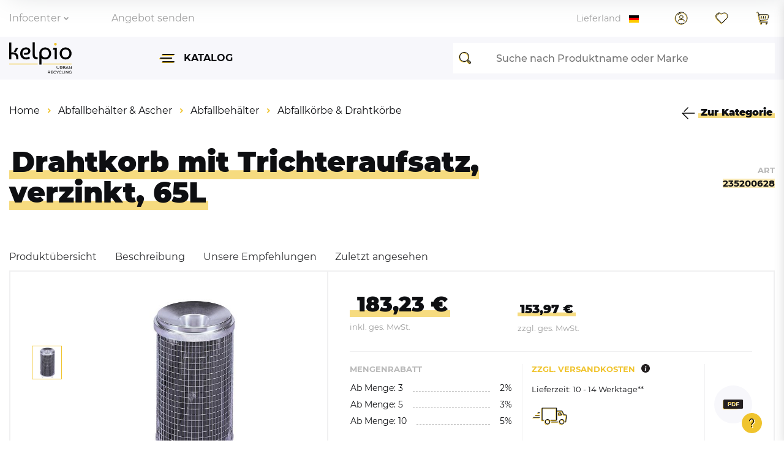

--- FILE ---
content_type: text/html; charset=UTF-8
request_url: https://www.kelpio.de/drahtkorb-mit-trichteraufsatz-verzinkt-65l/a-235200628/
body_size: 328366
content:







<!DOCTYPE html>

<html lang="de" data-framework="vue" prefix="og: http://ogp.me/ns#" class="icons-loading">

<head>
    <script type="text/javascript">
    (function() {
        var _availableConsents = {"necessary.consent":[true,[],null],"necessary.session":[true,[],null],"necessary.csrf":[true,["XSRF-TOKEN"],null],"necessary.shopbooster_cookie":[true,["plenty_cache"],null],"media.reCaptcha":[true,[],false],"paypal.paypal-cookies":[false,["X-PP-SILOVER","X-PP-L7","tsrc","paypalplus_session_v2"],true],"convenience.languageDetection":[null,[],null]};
        var _allowedCookies = ["plenty_cache","XSRF-TOKEN","plenty-shop-cookie","PluginSetPreview","SID_PLENTY_ADMIN_29156","PreviewCookie"] || [];

        window.ConsentManager = (function() {
            var _consents = (function() {
                var _rawCookie = document.cookie.split(";").filter(function (cookie) {
                    return cookie.trim().indexOf("plenty-shop-cookie=") === 0;
                })[0];

                if (!!_rawCookie) {
                    try {
                        _rawCookie = decodeURIComponent(_rawCookie);
                    } catch (e) {
                        document.cookie = "plenty-shop-cookie= ; expires = Thu, 01 Jan 1970 00:00:00 GMT"
                        return null;
                    }

                    try {
                        return JSON.parse(
                            _rawCookie.trim().substr("plenty-shop-cookie=".length)
                        );
                    } catch (e) {
                        return null;
                    }
                }
                return null;
            })();

            Object.keys(_consents || {}).forEach(function(group) {
                if(typeof _consents[group] === 'object' && _consents[group] !== null)
                {
                    Object.keys(_consents[group] || {}).forEach(function(key) {
                        var groupKey = group + "." + key;
                        if(_consents[group][key] && _availableConsents[groupKey] && _availableConsents[groupKey][1].length) {
                            Array.prototype.push.apply(_allowedCookies, _availableConsents[groupKey][1]);
                        }
                    });
                }
            });

            if(!_consents) {
                Object.keys(_availableConsents || {})
                    .forEach(function(groupKey) {
                        if(_availableConsents[groupKey] && ( _availableConsents[groupKey][0] || _availableConsents[groupKey][2] )) {
                            Array.prototype.push.apply(_allowedCookies, _availableConsents[groupKey][1]);
                        }
                    });
            }

            var _setResponse = function(key, response) {
                _consents = _consents || {};
                if(typeof key === "object" && typeof response === "undefined") {
                    _consents = key;
                    document.dispatchEvent(new CustomEvent("consent-change", {
                        detail: {key: null, value: null, data: key}
                    }));
                    _enableScriptsOnConsent();
                } else {
                    var groupKey = key.split(".")[0];
                    var consentKey = key.split(".")[1];
                    _consents[groupKey] = _consents[groupKey] || {};
                    if(consentKey === "*") {
                        Object.keys(_availableConsents).forEach(function(aKey) {
                            if(aKey.split(".")[0] === groupKey) {
                                _consents[groupKey][aKey.split(".")[1]] = response;
                            }
                        });
                    } else {
                        _consents[groupKey][consentKey] = response;
                    }
                    document.dispatchEvent(new CustomEvent("consent-change", {
                        detail: {key: key, value: response, data: _consents}
                    }));
                    _enableScriptsOnConsent();
                }
                if(!_consents.hasOwnProperty('_id')) {
                    _consents['_id'] = "ee5aff3b9cf3192779687979314f8aed1531634b";
                }

                Object.keys(_availableConsents).forEach(function(key) {
                    if((_availableConsents[key][1] || []).length > 0) {
                        if(_isConsented(key)) {
                            _availableConsents[key][1].forEach(function(cookie) {
                                if(_allowedCookies.indexOf(cookie) < 0) _allowedCookies.push(cookie);
                            });
                        } else {
                            _allowedCookies = _allowedCookies.filter(function(cookie) {
                                return _availableConsents[key][1].indexOf(cookie) < 0;
                            });
                        }
                    }
                });

                document.cookie = "plenty-shop-cookie=" + JSON.stringify(_consents) + "; path=/; secure";
            };
            var _hasResponse = function() {
                return _consents !== null;
            };

            var _expireDate = function() {
                var expireSeconds = 0;
                                const date = new Date();
                date.setSeconds(date.getSeconds() + expireSeconds);
                const offset = date.getTimezoneOffset() / 60;
                date.setHours(date.getHours() - offset)
                return date.toUTCString();
            }
            var _isConsented = function(key) {
                var groupKey = key.split(".")[0];
                var consentKey = key.split(".")[1];

                if (consentKey === "*") {
                    return Object.keys(_availableConsents).some(function (aKey) {
                        var aGroupKey = aKey.split(".")[0];
                        return aGroupKey === groupKey && _isConsented(aKey);
                    });
                } else {
                    if(!_hasResponse()) {
                        return _availableConsents[key][0] || _availableConsents[key][2];
                    }

                    if(_consents.hasOwnProperty(groupKey) && _consents[groupKey].hasOwnProperty(consentKey))
                    {
                        return !!_consents[groupKey][consentKey];
                    }
                    else {
                        if(!!_availableConsents[key])
                        {
                            return _availableConsents[key][0];
                        }

                        console.warn("Cookie has been blocked due to not being registered: " + key);
                        return false;
                    }
                }
            };
            var _getConsents = function() {
                var _result = {};
                Object.keys(_availableConsents).forEach(function(key) {
                    var groupKey = key.split(".")[0];
                    var consentKey = key.split(".")[1];
                    _result[groupKey] = _result[groupKey] || {};
                    if(consentKey !== "*") {
                        _result[groupKey][consentKey] = _isConsented(key);
                    }
                });
                return _result;
            };
            var _isNecessary = function(key) {
                return _availableConsents.hasOwnProperty(key) && _availableConsents[key][0];
            };
            var _enableScriptsOnConsent = function() {
                var elementsToEnable = document.querySelectorAll("script[data-cookie-consent]");
                Array.prototype.slice.call(elementsToEnable).forEach(function(el) {
                    if(el.dataset && el.dataset.cookieConsent && el.type !== "application/javascript") {
                        var newScript = document.createElement("script");
                        if(el.src) {
                            newScript.src = el.src;
                        } else {
                            newScript.textContent = el.textContent;
                        }
                        el.parentNode.replaceChild(newScript, el);
                    }
                });
            };
            window.addEventListener("load", _enableScriptsOnConsent);
            
            return {
                setResponse: _setResponse,
                hasResponse: _hasResponse,
                isConsented: _isConsented,
                getConsents: _getConsents,
                isNecessary: _isNecessary
            };
        })();
    })();
</script>


    
<meta charset="utf-8">
<meta http-equiv="X-UA-Compatible" content="IE=edge">
<meta name="viewport" content="width=device-width, initial-scale=1">
<meta name="generator" content="plentymarkets" />

<script>window.dataLayer = window.dataLayer || [];</script>

    
<script>
    window.dataLayer.push({
        'contentGroup': 'ecommerce'
    })
</script>



    
<link rel="icon" type="img/ico" href="https://cdn02.plentymarkets.com/3d3l4j96f8gn/frontend/favocon-kelpio.png">


    <link rel="canonical" href="https://www.kelpio.de/drahtkorb-mit-trichteraufsatz-verzinkt-65l/a-235200628/">

            <link rel="alternate" hreflang="x-default" href="https://www.kelpio.de/drahtkorb-mit-trichteraufsatz-verzinkt-65l/a-235200628/"/>
            <link rel="alternate" hreflang="de" href="https://www.kelpio.de/drahtkorb-mit-trichteraufsatz-verzinkt-65l/a-235200628/"/>
    


    
<link rel="preload" as="style" href="https://cdn02.plentymarkets.com/3d3l4j96f8gn/plugin/47/abfallbehaelterxxl/css/ceres-base.min.css?v=046549e4924772dfa5ea752065a1e94cd8da8442">
    <link rel="stylesheet" href="https://cdn02.plentymarkets.com/3d3l4j96f8gn/plugin/47/abfallbehaelterxxl/css/ceres-base.min.css?v=046549e4924772dfa5ea752065a1e94cd8da8442">


<script type="application/javascript">
    /*! loadCSS. [c]2017 Filament Group, Inc. MIT License */
    /* This file is meant as a standalone workflow for
    - testing support for link[rel=preload]
    - enabling async CSS loading in browsers that do not support rel=preload
    - applying rel preload css once loaded, whether supported or not.
    */
    (function( w ){
        "use strict";
        // rel=preload support test
        if( !w.loadCSS ){
            w.loadCSS = function(){};
        }
        // define on the loadCSS obj
        var rp = loadCSS.relpreload = {};
        // rel=preload feature support test
        // runs once and returns a function for compat purposes
        rp.support = (function(){
            var ret;
            try {
                ret = w.document.createElement( "link" ).relList.supports( "preload" );
            } catch (e) {
                ret = false;
            }
            return function(){
                return ret;
            };
        })();

        // if preload isn't supported, get an asynchronous load by using a non-matching media attribute
        // then change that media back to its intended value on load
        rp.bindMediaToggle = function( link ){
            // remember existing media attr for ultimate state, or default to 'all'
            var finalMedia = link.media || "all";

            function enableStylesheet(){
                // unbind listeners
                if( link.addEventListener ){
                    link.removeEventListener( "load", enableStylesheet );
                } else if( link.attachEvent ){
                    link.detachEvent( "onload", enableStylesheet );
                }
                link.setAttribute( "onload", null );
                link.media = finalMedia;
            }

            // bind load handlers to enable media
            if( link.addEventListener ){
                link.addEventListener( "load", enableStylesheet );
            } else if( link.attachEvent ){
                link.attachEvent( "onload", enableStylesheet );
            }

            // Set rel and non-applicable media type to start an async request
            // note: timeout allows this to happen async to let rendering continue in IE
            setTimeout(function(){
                link.rel = "stylesheet";
                link.media = "only x";
            });
            // also enable media after 3 seconds,
            // which will catch very old browsers (android 2.x, old firefox) that don't support onload on link
            setTimeout( enableStylesheet, 3000 );
        };

        // loop through link elements in DOM
        rp.poly = function(){
            // double check this to prevent external calls from running
            if( rp.support() ){
                return;
            }
            var links = w.document.getElementsByTagName( "link" );
            for( var i = 0; i < links.length; i++ ){
                var link = links[ i ];
                // qualify links to those with rel=preload and as=style attrs
                if( link.rel === "preload" && link.getAttribute( "as" ) === "style" && !link.getAttribute( "data-loadcss" ) ){
                    // prevent rerunning on link
                    link.setAttribute( "data-loadcss", true );
                    // bind listeners to toggle media back
                    rp.bindMediaToggle( link );
                }
            }
        };

        // if unsupported, run the polyfill
        if( !rp.support() ){
            // run once at least
            rp.poly();

            // rerun poly on an interval until onload
            var run = w.setInterval( rp.poly, 500 );
            if( w.addEventListener ){
                w.addEventListener( "load", function(){
                    rp.poly();
                    w.clearInterval( run );
                } );
            } else if( w.attachEvent ){
                w.attachEvent( "onload", function(){
                    rp.poly();
                    w.clearInterval( run );
                } );
            }
        }


        // commonjs
        if( typeof exports !== "undefined" ){
            exports.loadCSS = loadCSS;
        }
        else {
            w.loadCSS = loadCSS;
        }
    }( typeof global !== "undefined" ? global : this ) );

    (function() {
        var checkIconFont = function() {
            if(!document.fonts || document.fonts.check("1em FontAwesome")) {
                document.documentElement.classList.remove('icons-loading');
            }
        };

        if(document.fonts) {
            document.fonts.addEventListener("loadingdone", checkIconFont);
            window.addEventListener("load", checkIconFont);
        }
        checkIconFont();
    })();
</script>
                    

<!-- Extend the existing style with a template -->
                    



<script type="text/javascript">
    // create dataLayer
    window.dataLayer = window.dataLayer || [];
    function gtag() {
        dataLayer.push(arguments);
    }

    // set „denied" as default for both ad and analytics storage,
    gtag("consent", "default", {
        ad_storage: "denied",
        analytics_storage: "denied",
        wait_for_update: 2000, // milliseconds to wait for update
        ad_user_data: 'denied',
        ad_personalization: 'denied'
    });

    // Enable ads data redaction by default [optional]
    gtag("set", "ads_data_redaction", true);
</script>

<script type="text/javascript">
    // Google Tag Manager
    (function(w, d, s, l, i) {
        w[l] = w[l] || [];
        w[l].push({
            'gtm.start': new Date().getTime(),
            event: 'gtm.js'
        });
        var f = d.getElementsByTagName(s)[0],
            j = d.createElement(s),
            dl = l != 'dataLayer' ? '&l=' + l : '';
        j.async = true;
        j.src =
            'https://www.googletagmanager.com/gtm.js?id=' + i + dl;
        f.parentNode.insertBefore(j, f);
    })(window, document, 'script', 'dataLayer', 'GTM-KNT4XX4');
</script>

<meta name="p:domain_verify" content="dc09eed2933f92517576a308136f87c8"/>

    
        

    
    
    
    
    

                    


<meta name="robots" content="ALL">
    <meta name="description" content="Drahtkorb mit Trichteraufsatz, verzinkt, 65L. ✓ Modernes Design ✓ Hochwertige Qualität ✓ Faire Preise ✆ Persönliche Beratung. Jetzt online bestellen!">
<meta property="og:title" content="Drahtkorb mit Trichteraufsatz, verzinkt, 65L | KELPIO"/>
<meta property="og:type" content="article"/>
<meta property="og:url" content="https://www.kelpio.de/drahtkorb-mit-trichteraufsatz-verzinkt-65l/a-235200628/"/>
<meta property="og:image" content="https://cdn02.plentymarkets.com/3d3l4j96f8gn/item/images/235200628/full/Drahtkorb-mit-Trichteraufsatz--verzinkt--65L-DK.jpg"/>
<meta property="thumbnail" content="https://cdn02.plentymarkets.com/3d3l4j96f8gn/item/images/235200628/full/Drahtkorb-mit-Trichteraufsatz--verzinkt--65L-DK.jpg"/>

<script type="application/ld+json">
            {
            "@context"      : "http://schema.org/",
            "@type"         : "Product",
            "@id"           : "2338",
            "name"          : "Drahtkorb mit Trichteraufsatz, verzinkt, 65L",
            "category"      : "Abfallkörbe & Drahtkörbe ",
            "releaseDate"   : "",
            "image"         : "https://cdn02.plentymarkets.com/3d3l4j96f8gn/item/images/235200628/preview/Drahtkorb-mit-Trichteraufsatz--verzinkt--65L-DK.jpg",
            "identifier"    : "2338",
            "description"   : " Drahtkorb ist komplett feuerverzinkt&amp;nbsp; Gefertigt aus Stahlteilen Ober- und Unterring aus stabilem Winkelprofil&amp;nbsp; Seiten- und Bodenteile aus punktgeschweißtem Gitter (Maschenweite ca. 15 x 25 mm)&amp;nbsp; Vier stabile und standsichere Füße aus Rundeisen Mit verzinktem Aufsatz&amp;nbsp; Der Aufsatz dient als Klemmring beim Einsatz von handelsüblichen 120L&amp;nbsp;- Kunststoffsäcken Einwurföffnung ca. 120 mm Ø.",
            "disambiguatingDescription" : "",
            "manufacturer"  : {
            "@type"         : "Organization",
            "name"          : "VAR"
            },
            "offers": {
            "@type"         : "Offer",
            "priceCurrency" : "EUR",
            "price"         : "183.23",
                        "availability"  : "",
            "itemCondition" : "Neu",
            "serialNumber"  : "VR-DK4-1763"
            },
            "depth": {
            "@type"         : "QuantitativeValue",
            "value"         : "405"
            },
            "width": {
            "@type"         : "QuantitativeValue",
            "value"         : "405"
            },
            "height": {
            "@type"         : "QuantitativeValue",
            "value"         : "660"
            },
            "weight": {
            "@type"         : "QuantitativeValue",
            "value"         : "0"
            }
            }
        </script>

<title>Drahtkorb mit Trichteraufsatz, verzinkt, 65L | KELPIO</title>

    <script>
        window.dataLayer = window.dataLayer || [];
        dataLayer.push({
            'event':'ecom.product',
            'ecomm_pagetype': 'product',
            'ecomm_prodid': '235200628', //
            'ecomm_totalvalue': 183.23, //the actual price of all goods, including discounts.
            'ecommerce': {
                'detail': {
                    'actionField': {'list': ''},
                    'products': [{
                        'name': 'Drahtkorb mit Trichteraufsatz, verzinkt, 65L', // Name or ID is required.
                        'id': '235200628', //
                        'price': "183.23",
                        'brand': 'VAR',
                        'category': 'Abfallkörbe & Drahtkörbe ',
                        'variant': 'VR-DK4-1763'
                    }]
                }
            }
        });
    </script>



                <style>.single-information-widget__fax{display: none;}
@media (min-width: 1200px) {
    .single-sub-nav-widget__item {
       margin-right: 30px !important;
    }
}

textarea.offer__input.offer-text-area {
    min-height: 350px;
}</style>
                                    <style>
    #paypal_loading_screen {
        display: none;
        position: fixed;
        z-index: 2147483640;
        top: 0;
        left: 0;
        width: 100%;
        height: 100%;
        overflow: hidden;

        transform: translate3d(0, 0, 0);

        background-color: black;
        background-color: rgba(0, 0, 0, 0.8);
        background: radial-gradient(ellipse closest-corner, rgba(0,0,0,0.6) 1%, rgba(0,0,0,0.8) 100%);

        color: #fff;
    }

    #paypal_loading_screen .paypal-checkout-modal {
        font-family: "HelveticaNeue", "HelveticaNeue-Light", "Helvetica Neue Light", helvetica, arial, sans-serif;
        font-size: 14px;
        text-align: center;

        box-sizing: border-box;
        max-width: 350px;
        top: 50%;
        left: 50%;
        position: absolute;
        transform: translateX(-50%) translateY(-50%);
        cursor: pointer;
        text-align: center;
    }

    #paypal_loading_screen.paypal-overlay-loading .paypal-checkout-message, #paypal_loading_screen.paypal-overlay-loading .paypal-checkout-continue {
        display: none;
    }

    .paypal-checkout-loader {
        display: none;
    }

    #paypal_loading_screen.paypal-overlay-loading .paypal-checkout-loader {
        display: block;
    }

    #paypal_loading_screen .paypal-checkout-modal .paypal-checkout-logo {
        cursor: pointer;
        margin-bottom: 30px;
        display: inline-block;
    }

    #paypal_loading_screen .paypal-checkout-modal .paypal-checkout-logo img {
        height: 36px;
    }

    #paypal_loading_screen .paypal-checkout-modal .paypal-checkout-logo img.paypal-checkout-logo-pp {
        margin-right: 10px;
    }

    #paypal_loading_screen .paypal-checkout-modal .paypal-checkout-message {
        font-size: 15px;
        line-height: 1.5;
        padding: 10px 0;
    }

    #paypal_loading_screen.paypal-overlay-context-iframe .paypal-checkout-message, #paypal_loading_screen.paypal-overlay-context-iframe .paypal-checkout-continue {
        display: none;
    }

    .paypal-spinner {
        height: 30px;
        width: 30px;
        display: inline-block;
        box-sizing: content-box;
        opacity: 1;
        filter: alpha(opacity=100);
        animation: rotation .7s infinite linear;
        border-left: 8px solid rgba(0, 0, 0, .2);
        border-right: 8px solid rgba(0, 0, 0, .2);
        border-bottom: 8px solid rgba(0, 0, 0, .2);
        border-top: 8px solid #fff;
        border-radius: 100%
    }

    .paypalSmartButtons div {
        margin-left: 10px;
        margin-right: 10px;
    }
</style>    
                                    
    
    <meta name="google-site-verification" content="jpyh_Li-1gKN9pAJQ_aTJASurtEKQSZLqWwu5Pbh5Ns"/>
</head>

<body class="page-singleitem item-235200628 variation-2338">

<input type="hidden" value="Ver 1.0.14"/>

<!-- Google Tag Manager (noscript) -->
<noscript>
    <iframe src="https://www.googletagmanager.com/ns.html?id=GTM-KNT4XX4"
            height="0" width="0" style="display:none;visibility:hidden"></iframe>
</noscript>
<!-- End Google Tag Manager (noscript) -->

                    

<script>
    if ('ontouchstart' in document.documentElement) {
        document.body.classList.add("touch");
    } else {
        document.body.classList.add("no-touch");
    }
</script>


<div id="vue-app">
    
    <div class="wrapper wrapper-top">
        <!-- messages -->
        <notifications template="#vue-notifications"
                       :initial-notifications="{&quot;error&quot;:null,&quot;warn&quot;:null,&quot;info&quot;:null,&quot;success&quot;:null,&quot;log&quot;:null}"></notifications>
    </div>

    <div class="wrapper wrapper-left">
        <!-- filters -->
    </div>

    <div class="wrapper wrapper-main ">

        <noscript>
            <div class="noscriptmsg">
                Sie haben zur Zeit JavaScript deaktiviert - aktivieren Sie dies in den Einstellungen Ihres Browsers oder benutzen Sie einen anderen Browser.
            </div>
        </noscript>

        

    <header id="page-header">
        <div class="container-max">
            <div class="row">
                <div id="page-header-parent" class="col-12" data-header-offset>
                    <!-- 4343 -->
 




<div class="dia-header header-fw unfixed">
        <div class="dia-shop-nav">
        <div class="dia-shop-nav__container">
            <div class="dia-shop-nav__row">
                <div class="dia-shop-nav__item dia-shop-nav__item--sec-nav">
                    <div class="head-sec-nav">
                                                    <div class="head-sec-nav__item head-sec-nav__item--buy">
                                <a href="" title="Infocenter"
                                   class="head-sec-nav__headline head-sec-nav__headline--buy">
                                    Infocenter
                                    <svg width="8" height="6" viewBox="0 0 8 6" fill="none"
                                         xmlns="http://www.w3.org/2000/svg">
                                        <path d="M3.61539 5.43617L0.620078 2.44086C0.345391 2.16617 0.345391 1.7168 0.620078 1.44242L0.870078 1.19211C1.14414 0.917734 1.59383 0.917734 1.8682 1.19211L4.15414 3.47805L6.44039 1.19211C6.71477 0.917734 7.16445 0.917734 7.43852 1.19211L7.68852 1.44242C7.9632 1.7168 7.9632 2.16617 7.68852 2.44086L4.69258 5.43617C4.54539 5.58367 4.34758 5.6493 4.15414 5.63836C3.9607 5.6493 3.7632 5.58367 3.61539 5.43617Z"
                                              fill="#A0A0A0"/>
                                    </svg>
                                </a>
                                <div class="head-sec-nav__list-container">
                                    <ul class="head-sec-nav__list head-sec-nav__headline--project">
                                                                                                                                
                                            <li class="head-sec-nav__list-item"><a class="head-sec-nav__link"
                                                                                   href="/zahlungsarten/"
                                                                                   title="Zahlungsarten">Zahlungsarten</a>
                                            </li>
                                                                                                                                
                                            <li class="head-sec-nav__list-item"><a class="head-sec-nav__link"
                                                                                   href="/lieferinformationen/"
                                                                                   title="Lieferinformationen">Lieferinformationen</a>
                                            </li>
                                                                            </ul>
                                </div>
                            </div>
                        

                                                <div class="head-sec-nav__item">
                            <div class="head-sec-nav__headline" data-toggle="modal"
                                 data-target="#offer">Angebot senden</div>
                        </div>
                    </div>
                </div>
                <div class="dia-shop-nav__item dia-shop-nav__item--nav-prev">
                    <button v-open-mobile-navigation class="dia-shop-nav__toggle" type="button">
                        <svg width="25" height="15" viewBox="0 0 25 15" fill="none" xmlns="http://www.w3.org/2000/svg">
                            <rect x="3.80859" y="1" width="20" height="2" rx="1" fill="#F0C42E"/>
                            <rect y="7" width="20" height="2" rx="1" fill="#F0C42E"/>
                            <rect x="3.80859" y="13" width="20" height="2" rx="1" fill="#F0C42E"/>
                            <rect x="4.99902" width="20" height="2" rx="1" fill="#0E0F12"/>
                            <rect x="1.19043" y="6" width="20" height="2" rx="1" fill="#0E0F12"/>
                            <rect x="4.99902" y="12" width="20" height="2" rx="1" fill="#0E0F12"/>
                        </svg>
                        <span class="dia-shop-nav__nav-prev-text">Katalog</span>
                    </button>
                    <nav class="navbar megamenu">
                        <ul class="mainmenu">
                                        
    <li class="mainmenu__item">
        <a class="mainmenu__link mainmenu__link--has-child" href="#" title="Katalog">

            <svg width="25" height="15" viewBox="0 0 25 15" fill="none" xmlns="http://www.w3.org/2000/svg">
                <rect x="3.80859" y="1" width="20" height="2" rx="1" fill="#F0C42E"/>
                <rect y="7" width="20" height="2" rx="1" fill="#F0C42E"/>
                <rect x="3.80859" y="13" width="20" height="2" rx="1" fill="#F0C42E"/>
                <rect x="4.99902" width="20" height="2" rx="1" fill="#0E0F12"/>
                <rect x="1.19043" y="6" width="20" height="2" rx="1" fill="#0E0F12"/>
                <rect x="4.99902" y="12" width="20" height="2" rx="1" fill="#0E0F12"/>
            </svg>
            <span class="dia-shop-nav__nav-prev-text">Katalog</span>
        </a>

        <div class="mainmenu__megamenu">
            <div class="mainmenu__left">
                <ul class="mainmenu__first-level">
                    
                                                                                                                                                                                                                                                                                                                                                                                                                                                                                                                                                                                                                                                                        
                            <li class="mainmenu__first-level-item">

                                    <a class="mainmenu__first-level-link" data-id="421" href="/abfallbehaelter-und-ascher/ " title="Abfallbehälter &amp; Ascher">
                                        <svg style="margin-right: 15px" width="40" height="40"><use xlink:href="#mainmenu__first-level-icon--421" xmlns:xlink="http://www.w3.org/1999/xlink"></use></svg><div class="mainmenu__first-level-title"><span>Abfallbehälter &amp; Ascher</span></div>
                                        <svg class="mainmenu__first-level-item-arrow" width="6" height="8" viewBox="0 0 6 8" fill="none" xmlns="http://www.w3.org/2000/svg">
                                            <path d="M5.43617 4.38461L2.44086 7.37992C2.16617 7.65461 1.7168 7.65461 1.44242 7.37992L1.19211 7.12992C0.917734 6.85586 0.917734 6.40617 1.19211 6.1318L3.47805 3.84586L1.19211 1.55961C0.917734 1.28523 0.917734 0.835547 1.19211 0.561485L1.44242 0.311484C1.7168 0.036797 2.16617 0.036797 2.44086 0.311484L5.43617 3.30742C5.58367 3.45461 5.6493 3.65242 5.63836 3.84586C5.6493 4.0393 5.58367 4.2368 5.43617 4.38461Z" fill="#0E0F12"/>
                                        </svg>
                                    </a>


                                                                    <div class="mainmenu__right">
                                        <div class="mainmenu__right-inner">
                                            <div class="mainmenu__second-level-headline">
                                                <span>
                                                    <a href="/abfallbehaelter-und-ascher/" data-id="421" title="Abfallbehälter &amp; Ascher">Abfallbehälter &amp; Ascher</a></span>
                                            </div>
                                            <ul class="mainmenu__second-level">
                                                                                                                                                            <li class="mainmenu__second-level-item">
                                                            <a class="mainmenu__second-level-link" data-id="669" href="/abfallbehaelter-und-ascher/abfallbehaelter/">Abfallbehälter</a>

                                                                                                                            <ul class="mainmenu__third-level">
                                                                                                                                                                                                                        <li class="mainmenu__third-level-item"><a class="mainmenu__third-level-link" data-id="441" href="/abfallbehaelter-und-ascher/abfallbehaelter/aussenbereich/" title="">Abfallbehälter Außenbereich</a></li>
                                                                                                                                                                                                                                                                                                <li class="mainmenu__third-level-item"><a class="mainmenu__third-level-link" data-id="442" href="/abfallbehaelter-und-ascher/abfallbehaelter/innenbereich/" title="">Abfallbehälter Innenbereich</a></li>
                                                                                                                                                                                                                                                                                                <li class="mainmenu__third-level-item"><a class="mainmenu__third-level-link" data-id="450" href="/abfallbehaelter-und-ascher/abfallbehaelter/abfallkoerbe-drahtkoerbe/" title="">Abfallkörbe &amp; Drahtkörbe </a></li>
                                                                                                                                                                                                                                                                                                <li class="mainmenu__third-level-item"><a class="mainmenu__third-level-link" data-id="435" href="/abfallbehaelter-und-ascher/abfallbehaelter/wandabfallbehaelter/" title="">Wandabfallbehälter</a></li>
                                                                                                                                                                                                                                                                                                <li class="mainmenu__third-level-item"><a class="mainmenu__third-level-link" data-id="432" href="/abfallbehaelter-und-ascher/abfallbehaelter/abfallbehaelter-aus-kunststoff/" title="">Abfallbehälter aus Kunststoff</a></li>
                                                                                                                                                                                                                                                                                                <li class="mainmenu__third-level-item"><a class="mainmenu__third-level-link" data-id="445" href="/abfallbehaelter-und-ascher/abfallbehaelter/abfallwagen/" title="">Abfallwagen</a></li>
                                                                                                                                                                                                            </ul>
                                                                                                                    </li>
                                                                                                                                                                                                                <li class="mainmenu__second-level-item">
                                                            <a class="mainmenu__second-level-link" data-id="427" href="/abfallbehaelter-und-ascher/aschenbecher-fuer-draussen/">Aschenbecher</a>

                                                                                                                            <ul class="mainmenu__third-level">
                                                                                                                                                                                                                        <li class="mainmenu__third-level-item"><a class="mainmenu__third-level-link" data-id="436" href="/abfallbehaelter-und-ascher/aschenbecher-fuer-draussen/standaschenbecher/" title="">Standaschenbecher</a></li>
                                                                                                                                                                                                                                                                                                <li class="mainmenu__third-level-item"><a class="mainmenu__third-level-link" data-id="437" href="/abfallbehaelter-und-ascher/aschenbecher-fuer-draussen/wandaschenbecher/" title="">Wandaschenbecher</a></li>
                                                                                                                                                                                                                                                                                                <li class="mainmenu__third-level-item"><a class="mainmenu__third-level-link" data-id="439" href="/abfallbehaelter-und-ascher/aschenbecher-fuer-draussen/kombiascher/" title="">Kombiascher</a></li>
                                                                                                                                                                                                                                                                                                <li class="mainmenu__third-level-item"><a class="mainmenu__third-level-link" data-id="438" href="/abfallbehaelter-und-ascher/aschenbecher-fuer-draussen/standaschenbecher-aus-edelstahl/" title="">Aschenbecher aus Edelstahl</a></li>
                                                                                                                                                                                                                                                                                                <li class="mainmenu__third-level-item"><a class="mainmenu__third-level-link" data-id="591" href="/abfallbehaelter-und-ascher/aschenbecher-fuer-draussen/tischascher/" title="">Tischascher</a></li>
                                                                                                                                                                                                                                                                                                <li class="mainmenu__third-level-item"><a class="mainmenu__third-level-link" data-id="449" href="/abfallbehaelter-und-ascher/aschenbecher-fuer-draussen/zubehoer/" title="">Zubehör</a></li>
                                                                                                                                                                                                            </ul>
                                                                                                                    </li>
                                                                                                                                                                                                                <li class="mainmenu__second-level-item">
                                                            <a class="mainmenu__second-level-link" data-id="451" href="/abfallbehaelter-und-ascher/abfalltrennsysteme-wertstoffsammler/">Abfalltrennsysteme, Wertstoffsammler</a>

                                                                                                                            <ul class="mainmenu__third-level">
                                                                                                                                                                                                                        <li class="mainmenu__third-level-item"><a class="mainmenu__third-level-link" data-id="600" href="/abfallbehaelter-und-ascher/abfalltrennsysteme-wertstoffsammler/aussenbereich/" title="">Außenbereich</a></li>
                                                                                                                                                                                                                                                                                                <li class="mainmenu__third-level-item"><a class="mainmenu__third-level-link" data-id="601" href="/abfallbehaelter-und-ascher/abfalltrennsysteme-wertstoffsammler/innenbereich/" title="">Innenbereich</a></li>
                                                                                                                                                                                                                                                                                                <li class="mainmenu__third-level-item"><a class="mainmenu__third-level-link" data-id="583" href="/abfallbehaelter-und-ascher/abfalltrennsysteme-wertstoffsammler/feuerfest-selbstloeschend/" title="">Feuerfest / Selbstlöschend</a></li>
                                                                                                                                                                                                                                                                                                <li class="mainmenu__third-level-item"><a class="mainmenu__third-level-link" data-id="604" href="/abfallbehaelter-und-ascher/abfalltrennsysteme-wertstoffsammler/wertstoffsammelstationen/" title="">Wertstoffsammelstationen</a></li>
                                                                                                                                                                                                                                                                                                <li class="mainmenu__third-level-item"><a class="mainmenu__third-level-link" data-id="605" href="/abfallbehaelter-und-ascher/abfalltrennsysteme-wertstoffsammler/einzelbehaelter/" title="">Einzelbehälter</a></li>
                                                                                                                                                                                                                                                                                                <li class="mainmenu__third-level-item"><a class="mainmenu__third-level-link" data-id="603" href="/abfallbehaelter-und-ascher/abfalltrennsysteme-wertstoffsammler/wertstoffsammler-aus-edelstahl/" title="">Wertstoffsammler aus Edelstahl</a></li>
                                                                                                                                                                                                            </ul>
                                                                                                                    </li>
                                                                                                                                                                                                                <li class="mainmenu__second-level-item">
                                                            <a class="mainmenu__second-level-link" data-id="444" href="/abfallbehaelter-und-ascher/muellsackstaender-muellsackhalterungen/">Müllsackhalter</a>

                                                                                                                            <ul class="mainmenu__third-level">
                                                                                                                                                                                                                        <li class="mainmenu__third-level-item"><a class="mainmenu__third-level-link" data-id="587" href="/abfallbehaelter-und-ascher/muellsackstaender-muellsackhalterungen/muellsackhalter-fuer-wand/" title="">Müllsackhalter für die Wand</a></li>
                                                                                                                                                                                                                                                                                                <li class="mainmenu__third-level-item"><a class="mainmenu__third-level-link" data-id="588" href="/abfallbehaelter-und-ascher/muellsackstaender-muellsackhalterungen/muellsackstaender/" title="">Müllsackständer</a></li>
                                                                                                                                                                                                                                                                                                <li class="mainmenu__third-level-item"><a class="mainmenu__third-level-link" data-id="589" href="/abfallbehaelter-und-ascher/muellsackstaender-muellsackhalterungen/mobile-muellsackhalter/" title="">Mobile Müllsackhalter</a></li>
                                                                                                                                                                                                            </ul>
                                                                                                                    </li>
                                                                                                                                                                                                                <li class="mainmenu__second-level-item">
                                                            <a class="mainmenu__second-level-link" data-id="446" href="/abfallbehaelter-und-ascher/hundekotbeutelspender/">Hundekotbeutelspender</a>

                                                                                                                    </li>
                                                                                                                                                                                                                <li class="mainmenu__second-level-item">
                                                            <a class="mainmenu__second-level-link" data-id="428" href="/abfallbehaelter-und-ascher/muelltonnen-muellcontainer/">Mülltonnen</a>

                                                                                                                    </li>
                                                                                                                                                                                                                <li class="mainmenu__second-level-item">
                                                            <a class="mainmenu__second-level-link" data-id="667" href="/abfallbehaelter-und-ascher/haendedesinfektionsspender/">Händedesinfektionsspender</a>

                                                                                                                    </li>
                                                                                                                                                                                                                <li class="mainmenu__second-level-item">
                                                            <a class="mainmenu__second-level-link" data-id="447" href="/abfallbehaelter-und-ascher/zubehoer/">Zubehör für Abfallbehälter und Mülleimer</a>

                                                                                                                    </li>
                                                                                                                                                </ul>
                                        </div>
                                    </div>
                                                            </li>
                        
                    
                                                                                                                                                                                                                                                                                                                                                                                                                                                                                                                                                
                            <li class="mainmenu__first-level-item">

                                    <a class="mainmenu__first-level-link" data-id="623" href="/fahrradparksysteme/ " title="Fahrradparksysteme">
                                        <svg style="margin-right: 15px" width="40" height="40"><use xlink:href="#mainmenu__first-level-icon--623" xmlns:xlink="http://www.w3.org/1999/xlink"></use></svg><div class="mainmenu__first-level-title"><span>Fahrradparksysteme</span></div>
                                        <svg class="mainmenu__first-level-item-arrow" width="6" height="8" viewBox="0 0 6 8" fill="none" xmlns="http://www.w3.org/2000/svg">
                                            <path d="M5.43617 4.38461L2.44086 7.37992C2.16617 7.65461 1.7168 7.65461 1.44242 7.37992L1.19211 7.12992C0.917734 6.85586 0.917734 6.40617 1.19211 6.1318L3.47805 3.84586L1.19211 1.55961C0.917734 1.28523 0.917734 0.835547 1.19211 0.561485L1.44242 0.311484C1.7168 0.036797 2.16617 0.036797 2.44086 0.311484L5.43617 3.30742C5.58367 3.45461 5.6493 3.65242 5.63836 3.84586C5.6493 4.0393 5.58367 4.2368 5.43617 4.38461Z" fill="#0E0F12"/>
                                        </svg>
                                    </a>


                                                                    <div class="mainmenu__right">
                                        <div class="mainmenu__right-inner">
                                            <div class="mainmenu__second-level-headline">
                                                <span>
                                                    <a href="/fahrradparksysteme/" data-id="623" title="Fahrradparksysteme">Fahrradparksysteme</a></span>
                                            </div>
                                            <ul class="mainmenu__second-level">
                                                                                                                                                            <li class="mainmenu__second-level-item">
                                                            <a class="mainmenu__second-level-link" data-id="664" href="/fahrradparksysteme/fahrradueberdachungen/">Fahrradüberdachungen</a>

                                                                                                                    </li>
                                                                                                                                                                                                                <li class="mainmenu__second-level-item">
                                                            <a class="mainmenu__second-level-link" data-id="640" href="/fahrradparksysteme/fahrradgaragen/">Fahrradgaragen</a>

                                                                                                                    </li>
                                                                                                                                                                                                                <li class="mainmenu__second-level-item">
                                                            <a class="mainmenu__second-level-link" data-id="663" href="/fahrradparksysteme/fahrradstaender/">Fahrradständer</a>

                                                                                                                            <ul class="mainmenu__third-level">
                                                                                                                                                                                                                        <li class="mainmenu__third-level-item"><a class="mainmenu__third-level-link" data-id="638" href="/fahrradparksysteme/fahrradstaender/einzelparker/" title="">Einzelparker</a></li>
                                                                                                                                                                                                                                                                                                <li class="mainmenu__third-level-item"><a class="mainmenu__third-level-link" data-id="636" href="/fahrradparksysteme/fahrradstaender/reihenparker/" title="">Reihenparker</a></li>
                                                                                                                                                                                                                                                                                                <li class="mainmenu__third-level-item"><a class="mainmenu__third-level-link" data-id="639" href="/fahrradparksysteme/fahrradstaender/werbefahrradstaender/" title="">Werbefahrradständer</a></li>
                                                                                                                                                                                                            </ul>
                                                                                                                    </li>
                                                                                                                                                                                                                <li class="mainmenu__second-level-item">
                                                            <a class="mainmenu__second-level-link" data-id="635" href="/fahrradparksysteme/fahrradbuegel/">Fahrradbügel</a>

                                                                                                                    </li>
                                                                                                                                                                                                                <li class="mainmenu__second-level-item">
                                                            <a class="mainmenu__second-level-link" data-id="691" href="/fahrradparksysteme/e-bikes-ladestationen-parker/">E-Bikes Ladestationen &amp; Parker</a>

                                                                                                                    </li>
                                                                                                                                                                                                                <li class="mainmenu__second-level-item">
                                                            <a class="mainmenu__second-level-link" data-id="658" href="/fahrradparksysteme/zubehoer/">Zubehör</a>

                                                                                                                    </li>
                                                                                                                                                </ul>
                                        </div>
                                    </div>
                                                            </li>
                        
                    
                                                                                                                                                                                                                                                                                                                                                                                                                                                                                                                                                                                                                                                                                                                                    
                            <li class="mainmenu__first-level-item">

                                    <a class="mainmenu__first-level-link" data-id="602" href="/absperrtechnik/ " title="Absperrtechnik">
                                        <svg style="margin-right: 15px" width="40" height="40"><use xlink:href="#mainmenu__first-level-icon--602" xmlns:xlink="http://www.w3.org/1999/xlink"></use></svg><div class="mainmenu__first-level-title"><span>Absperrtechnik</span></div>
                                        <svg class="mainmenu__first-level-item-arrow" width="6" height="8" viewBox="0 0 6 8" fill="none" xmlns="http://www.w3.org/2000/svg">
                                            <path d="M5.43617 4.38461L2.44086 7.37992C2.16617 7.65461 1.7168 7.65461 1.44242 7.37992L1.19211 7.12992C0.917734 6.85586 0.917734 6.40617 1.19211 6.1318L3.47805 3.84586L1.19211 1.55961C0.917734 1.28523 0.917734 0.835547 1.19211 0.561485L1.44242 0.311484C1.7168 0.036797 2.16617 0.036797 2.44086 0.311484L5.43617 3.30742C5.58367 3.45461 5.6493 3.65242 5.63836 3.84586C5.6493 4.0393 5.58367 4.2368 5.43617 4.38461Z" fill="#0E0F12"/>
                                        </svg>
                                    </a>


                                                                    <div class="mainmenu__right">
                                        <div class="mainmenu__right-inner">
                                            <div class="mainmenu__second-level-headline">
                                                <span>
                                                    <a href="/absperrtechnik/" data-id="602" title="Absperrtechnik">Absperrtechnik</a></span>
                                            </div>
                                            <ul class="mainmenu__second-level">
                                                                                                                                                            <li class="mainmenu__second-level-item">
                                                            <a class="mainmenu__second-level-link" data-id="677" href="/absperrtechnik/hoehenbegrenzer/">Höhenbegrenzer</a>

                                                                                                                    </li>
                                                                                                                                                                                                                <li class="mainmenu__second-level-item">
                                                            <a class="mainmenu__second-level-link" data-id="626" href="/absperrtechnik/absperrpfosten/">Absperrpfosten</a>

                                                                                                                    </li>
                                                                                                                                                                                                                <li class="mainmenu__second-level-item">
                                                            <a class="mainmenu__second-level-link" data-id="627" href="/absperrtechnik/stilpoller/">Stilpoller</a>

                                                                                                                    </li>
                                                                                                                                                                                                                <li class="mainmenu__second-level-item">
                                                            <a class="mainmenu__second-level-link" data-id="628" href="/absperrtechnik/parkplatzsperren/">Parkplatzsperren</a>

                                                                                                                    </li>
                                                                                                                                                                                                                <li class="mainmenu__second-level-item">
                                                            <a class="mainmenu__second-level-link" data-id="670" href="/absperrtechnik/schranken-und-wegesperren/">Schranken und Wegesperren</a>

                                                                                                                    </li>
                                                                                                                                                                                                                <li class="mainmenu__second-level-item">
                                                            <a class="mainmenu__second-level-link" data-id="632" href="/absperrtechnik/baumschutzbuegel/">Baumschutzbügel</a>

                                                                                                                    </li>
                                                                                                                                                                                                                <li class="mainmenu__second-level-item">
                                                            <a class="mainmenu__second-level-link" data-id="633" href="/absperrtechnik/anlehn-und-absperrbuegel/">Absperrbügel und Anlehnbügel</a>

                                                                                                                    </li>
                                                                                                                                                                                                                <li class="mainmenu__second-level-item">
                                                            <a class="mainmenu__second-level-link" data-id="631" href="/absperrtechnik/gelaender/">Geländer</a>

                                                                                                                    </li>
                                                                                                                                                                                                                <li class="mainmenu__second-level-item">
                                                            <a class="mainmenu__second-level-link" data-id="634" href="/absperrtechnik/absperrketten-und-zubehoer/">Absperrketten und Zubehör</a>

                                                                                                                    </li>
                                                                                                                                                </ul>
                                        </div>
                                    </div>
                                                            </li>
                        
                    
                                                                                                                                                                                                                                                                                                                                                                                                                                                                                    
                            <li class="mainmenu__first-level-item">

                                    <a class="mainmenu__first-level-link" data-id="659" href="/ueberdachungen/ " title="Überdachungen">
                                        <svg style="margin-right: 15px" width="40" height="40"><use xlink:href="#mainmenu__first-level-icon--659" xmlns:xlink="http://www.w3.org/1999/xlink"></use></svg><div class="mainmenu__first-level-title"><span>Überdachungen</span></div>
                                        <svg class="mainmenu__first-level-item-arrow" width="6" height="8" viewBox="0 0 6 8" fill="none" xmlns="http://www.w3.org/2000/svg">
                                            <path d="M5.43617 4.38461L2.44086 7.37992C2.16617 7.65461 1.7168 7.65461 1.44242 7.37992L1.19211 7.12992C0.917734 6.85586 0.917734 6.40617 1.19211 6.1318L3.47805 3.84586L1.19211 1.55961C0.917734 1.28523 0.917734 0.835547 1.19211 0.561485L1.44242 0.311484C1.7168 0.036797 2.16617 0.036797 2.44086 0.311484L5.43617 3.30742C5.58367 3.45461 5.6493 3.65242 5.63836 3.84586C5.6493 4.0393 5.58367 4.2368 5.43617 4.38461Z" fill="#0E0F12"/>
                                        </svg>
                                    </a>


                                                                    <div class="mainmenu__right">
                                        <div class="mainmenu__right-inner">
                                            <div class="mainmenu__second-level-headline">
                                                <span>
                                                    <a href="/ueberdachungen/" data-id="659" title="Überdachungen">Überdachungen</a></span>
                                            </div>
                                            <ul class="mainmenu__second-level">
                                                                                                                                                            <li class="mainmenu__second-level-item">
                                                            <a class="mainmenu__second-level-link" data-id="660" href="/ueberdachungen/ueberdachungen-fuer-fahrraeder/">Überdachungen für Fahrräder</a>

                                                                                                                    </li>
                                                                                                                                                                                                                <li class="mainmenu__second-level-item">
                                                            <a class="mainmenu__second-level-link" data-id="662" href="/ueberdachungen/wartehallen/">Wartehallen</a>

                                                                                                                    </li>
                                                                                                                                                                                                                <li class="mainmenu__second-level-item">
                                                            <a class="mainmenu__second-level-link" data-id="665" href="/ueberdachungen/raucherunterstaende/">Raucherunterstände</a>

                                                                                                                    </li>
                                                                                                                                                                                                                <li class="mainmenu__second-level-item">
                                                            <a class="mainmenu__second-level-link" data-id="690" href="/ueberdachungen/materialueberdachungen/">Materialüberdachungen</a>

                                                                                                                    </li>
                                                                                                                                                                                                                <li class="mainmenu__second-level-item">
                                                            <a class="mainmenu__second-level-link" data-id="661" href="/ueberdachungen/zubehoer-ueberdachungen/">Zubehör für Überdachungen</a>

                                                                                                                    </li>
                                                                                                                                                </ul>
                                        </div>
                                    </div>
                                                            </li>
                        
                    
                                                                                                                                                                                                                                                                                                                                                                                                                                                                                                                                                                                                                                                                                                                                                                                                
                            <li class="mainmenu__first-level-item">

                                    <a class="mainmenu__first-level-link" data-id="592" href="/parkbaenke-tische/ " title="Parkbänke &amp; Tische">
                                        <svg style="margin-right: 15px" width="40" height="40"><use xlink:href="#mainmenu__first-level-icon--592" xmlns:xlink="http://www.w3.org/1999/xlink"></use></svg><div class="mainmenu__first-level-title"><span>Parkbänke &amp; Tische</span></div>
                                        <svg class="mainmenu__first-level-item-arrow" width="6" height="8" viewBox="0 0 6 8" fill="none" xmlns="http://www.w3.org/2000/svg">
                                            <path d="M5.43617 4.38461L2.44086 7.37992C2.16617 7.65461 1.7168 7.65461 1.44242 7.37992L1.19211 7.12992C0.917734 6.85586 0.917734 6.40617 1.19211 6.1318L3.47805 3.84586L1.19211 1.55961C0.917734 1.28523 0.917734 0.835547 1.19211 0.561485L1.44242 0.311484C1.7168 0.036797 2.16617 0.036797 2.44086 0.311484L5.43617 3.30742C5.58367 3.45461 5.6493 3.65242 5.63836 3.84586C5.6493 4.0393 5.58367 4.2368 5.43617 4.38461Z" fill="#0E0F12"/>
                                        </svg>
                                    </a>


                                                                    <div class="mainmenu__right">
                                        <div class="mainmenu__right-inner">
                                            <div class="mainmenu__second-level-headline">
                                                <span>
                                                    <a href="/parkbaenke-tische/" data-id="592" title="Parkbänke &amp; Tische">Parkbänke &amp; Tische</a></span>
                                            </div>
                                            <ul class="mainmenu__second-level">
                                                                                                                                                            <li class="mainmenu__second-level-item">
                                                            <a class="mainmenu__second-level-link" data-id="671" href="/parkbaenke-tische/parkbaenke-aus-kunststoff/">Parkbänke aus Kunststoff</a>

                                                                                                                    </li>
                                                                                                                                                                                                                <li class="mainmenu__second-level-item">
                                                            <a class="mainmenu__second-level-link" data-id="594" href="/parkbaenke-tische/parkbaenke-aus-holz/">Parkbänke aus Holz</a>

                                                                                                                    </li>
                                                                                                                                                                                                                <li class="mainmenu__second-level-item">
                                                            <a class="mainmenu__second-level-link" data-id="595" href="/parkbaenke-tische/parkbaenke-aus-metall/">Parkbänke aus Metall</a>

                                                                                                                    </li>
                                                                                                                                                                                                                <li class="mainmenu__second-level-item">
                                                            <a class="mainmenu__second-level-link" data-id="593" href="/parkbaenke-tische/parkbaenke-aus-edelstahl/">Parkbänke aus Edelstahl</a>

                                                                                                                    </li>
                                                                                                                                                                                                                <li class="mainmenu__second-level-item">
                                                            <a class="mainmenu__second-level-link" data-id="596" href="/parkbaenke-tische/seniorenbaenke/">Seniorenbänke</a>

                                                                                                                    </li>
                                                                                                                                                                                                                <li class="mainmenu__second-level-item">
                                                            <a class="mainmenu__second-level-link" data-id="624" href="/parkbaenke-tische/kinderbaenke/">Kinderbänke</a>

                                                                                                                    </li>
                                                                                                                                                                                                                <li class="mainmenu__second-level-item">
                                                            <a class="mainmenu__second-level-link" data-id="597" href="/parkbaenke-tische/tische/">Tische Außenbereich</a>

                                                                                                                    </li>
                                                                                                                                                                                                                <li class="mainmenu__second-level-item">
                                                            <a class="mainmenu__second-level-link" data-id="598" href="/parkbaenke-tische/bank-tisch-kombination/">Bank-Tisch-Kombination</a>

                                                                                                                    </li>
                                                                                                                                                                                                                <li class="mainmenu__second-level-item">
                                                            <a class="mainmenu__second-level-link" data-id="625" href="/parkbaenke-tische/rundbaenke/">Rundbänke</a>

                                                                                                                    </li>
                                                                                                                                                                                                                <li class="mainmenu__second-level-item">
                                                            <a class="mainmenu__second-level-link" data-id="599" href="/parkbaenke-tische/zubehoer/">Zubehör</a>

                                                                                                                    </li>
                                                                                                                                                </ul>
                                        </div>
                                    </div>
                                                            </li>
                        
                    
                                                                                                                                                                                                                                                                                                                                                                                                                                                                                    
                            <li class="mainmenu__first-level-item">

                                    <a class="mainmenu__first-level-link" data-id="678" href="/spiegel-fuer-verkehr-und-industrie/ " title="Spiegel für Verkehr &amp; Industrie">
                                        <svg style="margin-right: 15px" width="40" height="40"><use xlink:href="#mainmenu__first-level-icon--678" xmlns:xlink="http://www.w3.org/1999/xlink"></use></svg><div class="mainmenu__first-level-title"><span>Spiegel für Verkehr &amp; Industrie</span></div>
                                        <svg class="mainmenu__first-level-item-arrow" width="6" height="8" viewBox="0 0 6 8" fill="none" xmlns="http://www.w3.org/2000/svg">
                                            <path d="M5.43617 4.38461L2.44086 7.37992C2.16617 7.65461 1.7168 7.65461 1.44242 7.37992L1.19211 7.12992C0.917734 6.85586 0.917734 6.40617 1.19211 6.1318L3.47805 3.84586L1.19211 1.55961C0.917734 1.28523 0.917734 0.835547 1.19211 0.561485L1.44242 0.311484C1.7168 0.036797 2.16617 0.036797 2.44086 0.311484L5.43617 3.30742C5.58367 3.45461 5.6493 3.65242 5.63836 3.84586C5.6493 4.0393 5.58367 4.2368 5.43617 4.38461Z" fill="#0E0F12"/>
                                        </svg>
                                    </a>


                                                                    <div class="mainmenu__right">
                                        <div class="mainmenu__right-inner">
                                            <div class="mainmenu__second-level-headline">
                                                <span>
                                                    <a href="/spiegel-fuer-verkehr-und-industrie/" data-id="678" title="Spiegel für Verkehr &amp; Industrie">Spiegel für Verkehr &amp; Industrie</a></span>
                                            </div>
                                            <ul class="mainmenu__second-level">
                                                                                                                                                            <li class="mainmenu__second-level-item">
                                                            <a class="mainmenu__second-level-link" data-id="683" href="/spiegel-fuer-verkehr-und-industrie/verkehrsspiegel/">Verkehrsspiegel</a>

                                                                                                                    </li>
                                                                                                                                                                                                                <li class="mainmenu__second-level-item">
                                                            <a class="mainmenu__second-level-link" data-id="680" href="/spiegel-fuer-verkehr-und-industrie/mehrzweckspiegel/">Mehrzweckspiegel</a>

                                                                                                                    </li>
                                                                                                                                                                                                                <li class="mainmenu__second-level-item">
                                                            <a class="mainmenu__second-level-link" data-id="686" href="/spiegel-fuer-verkehr-und-industrie/industrie-und-logistikspiegel/">Industrie- und Logistikspiegel</a>

                                                                                                                    </li>
                                                                                                                                                                                                                <li class="mainmenu__second-level-item">
                                                            <a class="mainmenu__second-level-link" data-id="685" href="/spiegel-fuer-verkehr-und-industrie/ueberwachungsspiegel/">Überwachungsspiegel</a>

                                                                                                                    </li>
                                                                                                                                                                                                                <li class="mainmenu__second-level-item">
                                                            <a class="mainmenu__second-level-link" data-id="679" href="/spiegel-fuer-verkehr-und-industrie/zubehoer/">Zubehör für Verkehrsspiegel</a>

                                                                                                                    </li>
                                                                                                                                                </ul>
                                        </div>
                                    </div>
                                                            </li>
                        
                    
                                                                                                                                                                        
                            <li class="mainmenu__first-level-item">

                                    <a class="mainmenu__first-level-link" data-id="676" href="/muelltonnenboxen-und-umhausungen/ " title="Mülltonnenboxen &amp; Umhausungen">
                                        <svg style="margin-right: 15px" width="40" height="40"><use xlink:href="#mainmenu__first-level-icon--676" xmlns:xlink="http://www.w3.org/1999/xlink"></use></svg><div class="mainmenu__first-level-title"><span>Mülltonnenboxen &amp; Umhausungen</span></div>
                                        <svg class="mainmenu__first-level-item-arrow" width="6" height="8" viewBox="0 0 6 8" fill="none" xmlns="http://www.w3.org/2000/svg">
                                            <path d="M5.43617 4.38461L2.44086 7.37992C2.16617 7.65461 1.7168 7.65461 1.44242 7.37992L1.19211 7.12992C0.917734 6.85586 0.917734 6.40617 1.19211 6.1318L3.47805 3.84586L1.19211 1.55961C0.917734 1.28523 0.917734 0.835547 1.19211 0.561485L1.44242 0.311484C1.7168 0.036797 2.16617 0.036797 2.44086 0.311484L5.43617 3.30742C5.58367 3.45461 5.6493 3.65242 5.63836 3.84586C5.6493 4.0393 5.58367 4.2368 5.43617 4.38461Z" fill="#0E0F12"/>
                                        </svg>
                                    </a>


                                                            </li>
                        
                    
                                                                                                                                                                        
                            <li class="mainmenu__first-level-item">

                                    <a class="mainmenu__first-level-link" data-id="682" href="/pflanzkuebel-pflanzgefaesse/ " title="Pflanzkübel &amp; Pflanzgefäße">
                                        <svg style="margin-right: 15px" width="40" height="40"><use xlink:href="#mainmenu__first-level-icon--682" xmlns:xlink="http://www.w3.org/1999/xlink"></use></svg><div class="mainmenu__first-level-title"><span>Pflanzkübel &amp; Pflanzgefäße</span></div>
                                        <svg class="mainmenu__first-level-item-arrow" width="6" height="8" viewBox="0 0 6 8" fill="none" xmlns="http://www.w3.org/2000/svg">
                                            <path d="M5.43617 4.38461L2.44086 7.37992C2.16617 7.65461 1.7168 7.65461 1.44242 7.37992L1.19211 7.12992C0.917734 6.85586 0.917734 6.40617 1.19211 6.1318L3.47805 3.84586L1.19211 1.55961C0.917734 1.28523 0.917734 0.835547 1.19211 0.561485L1.44242 0.311484C1.7168 0.036797 2.16617 0.036797 2.44086 0.311484L5.43617 3.30742C5.58367 3.45461 5.6493 3.65242 5.63836 3.84586C5.6493 4.0393 5.58367 4.2368 5.43617 4.38461Z" fill="#0E0F12"/>
                                        </svg>
                                    </a>


                                                            </li>
                        
                                    </ul>
            </div>
        </div>
    </li>


                        </ul>
                    </nav>
                </div>
                <div class="dia-shop-nav__item dia-shop-nav__item--logo">
                    <a class="dia-shop-nav__logo-link" href="/">
                        <svg width="74" height="38" viewBox="0 0 74 38" fill="none" xmlns="http://www.w3.org/2000/svg">
                            <path fill-rule="evenodd" clip-rule="evenodd"
                                  d="M27.5179 0.183533V14.8419C27.5179 16.8347 27.954 18.2431 28.826 19.067C29.7169 19.891 31.224 20.3029 33.3472 20.3029V17.8886C32.8164 17.8886 32.3899 17.8598 32.0676 17.8024C31.7453 17.7449 31.4136 17.6299 31.0724 17.4575C30.7311 17.2659 30.4752 16.9593 30.3046 16.5377C30.153 16.097 30.0771 15.5317 30.0771 14.8419V0.183533H27.5179ZM57.1775 32.0794C56.729 32.0794 56.3797 31.9498 56.1298 31.6908C55.8799 31.4317 55.7549 31.0592 55.7549 30.5735V28.6401H56.2355V30.554C56.2355 31.2827 56.5511 31.647 57.1823 31.647C57.4899 31.647 57.7254 31.558 57.8888 31.3799C58.0522 31.1985 58.1339 30.9232 58.1339 30.554V28.6401H58.6001V30.5735C58.6001 31.0625 58.4751 31.4365 58.2252 31.6956C57.9753 31.9515 57.6261 32.0794 57.1775 32.0794ZM61.8346 32.0405L61.1089 30.9961C61.0192 31.0026 60.9487 31.0058 60.8974 31.0058H60.066V32.0405H59.5854V28.6401H60.8974C61.3332 28.6401 61.676 28.7453 61.9259 28.9558C62.1758 29.1663 62.3008 29.4562 62.3008 29.8254C62.3008 30.0877 62.2367 30.3111 62.1085 30.4957C61.9804 30.6803 61.7978 30.8147 61.5607 30.8989L62.3585 32.0405H61.8346ZM60.883 30.5929C61.1874 30.5929 61.4197 30.5265 61.5799 30.3937C61.7401 30.261 61.8202 30.0715 61.8202 29.8254C61.8202 29.5792 61.7401 29.3914 61.5799 29.2619C61.4197 29.1291 61.1874 29.0627 60.883 29.0627H60.066V30.5929H60.883ZM65.8023 30.5783C65.6901 30.4326 65.5363 30.3322 65.3409 30.2771C65.4787 30.2091 65.5876 30.1104 65.6677 29.9808C65.751 29.8513 65.7926 29.6974 65.7926 29.5193C65.7926 29.2441 65.6869 29.0287 65.4754 28.8732C65.2672 28.7178 64.9708 28.6401 64.5863 28.6401H63.0773V32.0405H64.6825C65.1022 32.0405 65.421 31.9612 65.6388 31.8025C65.8599 31.6438 65.9705 31.4171 65.9705 31.1224C65.9705 30.9022 65.9144 30.7208 65.8023 30.5783ZM63.5579 30.1217V29.0336H64.5431C64.7898 29.0336 64.9788 29.0805 65.1102 29.1744C65.2448 29.2651 65.312 29.3995 65.312 29.5776C65.312 29.7557 65.2448 29.8918 65.1102 29.9857C64.9788 30.0764 64.7898 30.1217 64.5431 30.1217H63.5579ZM65.2784 31.511C65.1406 31.6017 64.9356 31.647 64.6632 31.647H63.5579V30.5152H64.6632C65.2111 30.5152 65.4851 30.7046 65.4851 31.0835C65.4851 31.2778 65.4162 31.4203 65.2784 31.511ZM67.0703 31.1904L66.7002 32.0405H66.2052L67.7287 28.6401H68.2045L69.7328 32.0405H69.2281L68.8581 31.1904H67.0703ZM68.6899 30.8018L67.9642 29.1356L67.2385 30.8018H68.6899ZM73.1278 32.0405V28.6401H72.6472V31.1758L70.6287 28.6401H70.2346V32.0405H70.7152V29.5048L72.7337 32.0405H73.1278ZM53.7429 37.5445C53.4065 37.5445 53.1021 37.47 52.8298 37.321C52.5607 37.1688 52.3492 36.9615 52.1954 36.6992C52.0416 36.4336 51.9647 36.1357 51.9647 35.8054C51.9647 35.475 52.0416 35.1787 52.1954 34.9164C52.3492 34.6508 52.5623 34.4436 52.8346 34.2946C53.1069 34.1424 53.4113 34.0663 53.7477 34.0663C54.0105 34.0663 54.2508 34.1116 54.4686 34.2023C54.6865 34.2897 54.8723 34.4209 55.0261 34.5958L54.7137 34.9018C54.4606 34.633 54.145 34.4986 53.767 34.4986C53.5171 34.4986 53.2912 34.5553 53.0893 34.6686C52.8875 34.782 52.7289 34.9391 52.6135 35.1399C52.5014 35.3374 52.4453 35.5592 52.4453 35.8054C52.4453 36.0515 52.5014 36.275 52.6135 36.4757C52.7289 36.6733 52.8875 36.8288 53.0893 36.9421C53.2912 37.0554 53.5171 37.1121 53.767 37.1121C54.1418 37.1121 54.4574 36.9761 54.7137 36.7041L55.0261 37.0101C54.8723 37.185 54.6849 37.3178 54.4638 37.4084C54.246 37.4991 54.0057 37.5445 53.7429 37.5445ZM47.0648 36.4612L47.7905 37.5056H48.3143L47.5165 36.364C47.7536 36.2798 47.9362 36.1454 48.0644 35.9608C48.1926 35.7762 48.2566 35.5528 48.2566 35.2904C48.2566 34.9212 48.1317 34.6314 47.8818 34.4209C47.6319 34.2104 47.289 34.1051 46.8533 34.1051H45.5413V37.5056H46.0219V36.4709H46.8533C46.9046 36.4709 46.975 36.4677 47.0648 36.4612ZM47.5357 35.8588C47.3755 35.9916 47.1433 36.058 46.8389 36.058H46.0219V34.5278H46.8389C47.1433 34.5278 47.3755 34.5942 47.5357 34.7269C47.6959 34.8565 47.776 35.0443 47.776 35.2904C47.776 35.5366 47.6959 35.726 47.5357 35.8588ZM51.4745 37.5056V37.083H49.5137V35.9851H51.2006V35.5722H49.5137V34.5278H51.4073V34.1051H49.0331V37.5056H51.4745ZM56.9434 37.5056V36.33L58.2795 34.1051H57.8037L56.7223 35.8977L55.6458 34.1051H55.1316L56.4676 36.3203V37.5056H56.9434ZM60.1259 37.5445C59.7895 37.5445 59.4851 37.47 59.2127 37.321C58.9436 37.1688 58.7321 36.9615 58.5784 36.6992C58.4246 36.4336 58.3477 36.1357 58.3477 35.8054C58.3477 35.475 58.4246 35.1787 58.5784 34.9164C58.7321 34.6508 58.9452 34.4436 59.2175 34.2946C59.4899 34.1424 59.7943 34.0663 60.1307 34.0663C60.3934 34.0663 60.6337 34.1116 60.8516 34.2023C61.0695 34.2897 61.2553 34.4209 61.4091 34.5958L61.0967 34.9018C60.8436 34.633 60.528 34.4986 60.1499 34.4986C59.9 34.4986 59.6741 34.5553 59.4723 34.6686C59.2704 34.782 59.1118 34.9391 58.9965 35.1399C58.8843 35.3374 58.8283 35.5592 58.8283 35.8054C58.8283 36.0515 58.8843 36.275 58.9965 36.4757C59.1118 36.6733 59.2704 36.8288 59.4723 36.9421C59.6741 37.0554 59.9 37.1121 60.1499 37.1121C60.5248 37.1121 60.8404 36.9761 61.0967 36.7041L61.4091 37.0101C61.2553 37.185 61.0679 37.3178 60.8468 37.4084C60.6289 37.4991 60.3886 37.5445 60.1259 37.5445ZM62.5753 34.1051H62.0947V37.5056H64.3967V37.083H62.5753V34.1051ZM64.9482 34.1051H65.4288V37.5056H64.9482V34.1051ZM69.3292 37.5056V34.1051H68.8486V36.6409L66.8301 34.1051H66.436V37.5056H66.9166V34.9698L68.9351 37.5056H69.3292ZM72.6671 35.7859H73.1285V37.1121C72.9619 37.2514 72.768 37.3582 72.5469 37.4327C72.3259 37.5072 72.0952 37.5445 71.8549 37.5445C71.5153 37.5445 71.2093 37.47 70.9369 37.321C70.6646 37.1688 70.4499 36.9615 70.2929 36.6992C70.1391 36.4336 70.0622 36.1357 70.0622 35.8054C70.0622 35.475 70.1391 35.1771 70.2929 34.9115C70.4499 34.646 70.6646 34.4387 70.9369 34.2897C71.2125 34.1408 71.5217 34.0663 71.8645 34.0663C72.1336 34.0663 72.3771 34.1116 72.595 34.2023C72.8161 34.2897 73.0035 34.4193 73.1573 34.5909L72.8593 34.8921C72.5902 34.6298 72.265 34.4986 71.8837 34.4986C71.6274 34.4986 71.3967 34.5553 71.1917 34.6686C70.9898 34.7788 70.8312 34.9342 70.7159 35.135C70.6005 35.3325 70.5428 35.556 70.5428 35.8054C70.5428 36.0515 70.6005 36.275 70.7159 36.4757C70.8312 36.6733 70.9898 36.8288 71.1917 36.9421C71.3967 37.0554 71.6258 37.1121 71.8789 37.1121C72.1801 37.1121 72.4428 37.0393 72.6671 36.8935V35.7859ZM42.2685 6.21986C40.278 6.21986 38.6193 6.91925 37.2923 8.31803C35.9653 9.67848 35.3018 11.3743 35.3018 13.4054C35.3018 13.4868 35.303 13.5678 35.3052 13.6485V26.6409H37.8084V18.9796C38.3096 19.4074 38.8674 19.7625 39.4818 20.0448C40.3349 20.4088 41.2638 20.5909 42.2685 20.5909C43.2542 20.5909 44.1736 20.4088 45.0267 20.0448C45.8797 19.6615 46.6191 19.1442 47.2446 18.4927C47.8702 17.8412 48.3536 17.0843 48.6948 16.2221C49.055 15.3406 49.2351 14.4017 49.2351 13.4054C49.2351 12.409 49.055 11.4796 48.6948 10.6174C48.3347 9.73596 47.8323 8.96951 47.1878 8.31803C46.5622 7.66654 45.8229 7.15877 44.9698 6.7947C44.1357 6.41148 43.2353 6.21986 42.2685 6.21986ZM39.0553 9.95632C39.8704 9.0749 40.9415 8.63419 42.2685 8.63419C43.6144 8.63419 44.6855 9.08448 45.4817 9.98506C46.2778 10.8665 46.6759 12.0066 46.6759 13.4054C46.6759 14.8041 46.2778 15.9538 45.4817 16.8544C44.6855 17.7358 43.6144 18.1765 42.2685 18.1765C40.9415 18.1765 39.8704 17.7358 39.0553 16.8544C38.2591 15.973 37.861 14.8233 37.861 13.4054C37.861 11.9874 38.2591 10.8377 39.0553 9.95632ZM6.26565 12.4335C5.47532 12.2233 4.75946 12.1591 4.27359 12.1313C4.16788 12.1242 4.06217 12.1192 3.95646 12.1162C3.48075 12.1029 3.00504 12.1305 2.52934 12.1992V0.386243H0.0270386V20.5056H2.52934V14.4698C2.9843 14.4123 3.42979 14.3836 3.86579 14.3836C5.24964 14.3836 6.31122 14.7381 7.05054 15.447C7.80881 16.1368 8.18794 17.1237 8.18794 18.4075V20.5056H10.6902V18.4362C10.6902 16.1573 10.0918 14.5325 8.89493 13.5618C8.50379 13.2445 8.04874 12.9971 7.52977 12.8196C7.22058 12.6861 6.8283 12.5824 6.40982 12.4717L6.4098 12.4717L6.26565 12.4335ZM24.8621 10.2722C24.6659 7.67275 22.5346 6.30689 20.0281 6.21953C17.8291 6.14289 16.0945 6.80395 14.8244 8.20273C13.5543 9.60151 12.9193 11.4314 12.9193 13.6924C12.9193 15.7235 13.5638 17.381 14.8528 18.6648C16.1419 19.9486 17.867 20.5905 20.0281 20.5905C21.81 20.5905 23.355 20.054 24.663 18.981L22.9569 17.2852C22.1986 17.8792 21.2224 18.1762 20.0281 18.1762C18.7011 18.1762 17.6206 17.7355 16.7864 16.8541C15.9713 15.9726 15.5637 14.823 15.5637 13.405C15.5637 12.0637 15.9429 10.9141 16.7011 9.95599C17.4784 8.99792 18.54 8.51889 19.8859 8.51889C20.5683 8.51889 21.1276 8.67218 21.5636 8.97876C21.9996 9.26618 22.3352 9.91483 22.3352 10.3118C22.3352 11.4116 21.9711 11.8817 21.4783 12.2841C20.9854 12.6673 20.1039 12.8589 18.8338 12.8589H17.4689V15.0721H18.6347C22.7863 15.0721 24.8621 13.4721 24.8621 10.2722ZM61.2104 8.31803C62.5374 6.91925 64.1962 6.21986 66.1867 6.21986C67.1535 6.21986 68.0539 6.41148 68.888 6.7947C69.7411 7.15877 70.4804 7.66654 71.106 8.31803C71.7506 8.96951 72.2529 9.73596 72.6131 10.6174C72.9733 11.4796 73.1534 12.409 73.1534 13.4054C73.1534 14.4017 72.9733 15.3406 72.6131 16.2221C72.2719 17.0843 71.7885 17.8412 71.1629 18.4927C70.5373 19.1442 69.798 19.6615 68.9449 20.0448C68.0919 20.4088 67.1724 20.5909 66.1867 20.5909C65.1819 20.5909 64.2531 20.4088 63.4 20.0448C62.5659 19.6615 61.836 19.1442 61.2104 18.4927C60.5849 17.8412 60.092 17.0843 59.7318 16.2221C59.3906 15.3406 59.22 14.4017 59.22 13.4054C59.22 11.3743 59.8835 9.67848 61.2104 8.31803ZM66.1867 8.63419C64.8597 8.63419 63.7886 9.0749 62.9735 9.95632C62.1773 10.8377 61.7792 11.9874 61.7792 13.4054C61.7792 14.8233 62.1773 15.973 62.9735 16.8544C63.7886 17.7358 64.8597 18.1765 66.1867 18.1765C67.5326 18.1765 68.6037 17.7358 69.3999 16.8544C70.1961 15.9538 70.5942 14.8041 70.5942 13.4054C70.5942 12.0066 70.1961 10.8665 69.3999 9.98506C68.6037 9.08448 67.5326 8.63419 66.1867 8.63419ZM55.8455 20.3034H53.3431V8.92161H51.0114L52.1488 6.50728H55.8455V20.3034Z"
                                  fill="black"/>
                            <path fill-rule="evenodd" clip-rule="evenodd"
                                  d="M55.797 2.36215C55.797 3.24248 55.091 3.95612 54.22 3.95612C53.3491 3.95612 52.643 3.24248 52.643 2.36215C52.643 1.48183 53.3491 0.768188 54.22 0.768188C55.091 0.768188 55.797 1.48183 55.797 2.36215ZM0.0273438 26.5756V25.5636H33.4794V26.5756L0.0273438 26.5756ZM39.2887 25.5636V26.5756L73.13 26.5756V25.5636H39.2887Z"
                                  fill="#F0C42E"/>
                            <path fill-rule="evenodd" clip-rule="evenodd"
                                  d="M7.93193 6.70898H10.6901L7.5593 12.1751C6.53844 11.8955 5.60714 11.7099 5.26911 11.6521L7.93193 6.70898Z"
                                  fill="black"/>
                        </svg>
                    </a>
                </div>
                <div class="dia-shop-nav__item dia-shop-nav__item--controls">
                    <ul id="controlsList" class="dia-controls-list">
                        <span class="shipping-country-select-label">Lieferland</span>
                        <li class="dia-controls-list__item list-inline-item dropdown control-languages">
                            <span :content="$store.state.basket.data.shippingCountryId"></span>
                            <span :content="$store.state.localization.shippingCountries.find(country => country.id === $store.state.basket.data.shippingCountryId)?.isoCode2"></span>
                            <a class="nav-link"
                               data-toggle="collapse"
                               href="#countrySettings"
                               aria-expanded="false"
                               aria-controls="countrySettings"
                               data-parent="#controlsList"
                               aria-label="Land">
                                <i class="flag-icon" :class="'flag-icon-' + $store.state.localization.shippingCountries.find(country => country.id === $store.state.basket.data.shippingCountryId)?.isoCode2?.toLowerCase()"></i>
                            </a>
                        </li>
                        <div id="countrySettings" class="cmp cmp-country-settings collapse">
                            <div class="container-max">
                                <div class="row py-3">
                                    
                                                                                                                                                                                    
                                                                                                                                                                                                                                                                                                                                                                                                                                                                                                                                                                                                <div class="col-12">
                                        <div class="shipping-settings">
                                            <div class="shipping-country-dropdown-label list-title">
                                                <strong>Lieferland</strong>
                                                <hr>
                                            </div>
                                            <shipping-country-select
                                                    :disable-input="false"></shipping-country-select>
                                        </div>
                                    </div>
                                </div>
                            </div>
                        </div>
                                                    <li class="dia-controls-list__item dia-controls-list__item--login dropdown">
                                <user-login-handler :show-registration="true">
                                    <div class="dropdown">
                                        <a href="#" class="" id="accountMenuList" data-toggle="dropdown"
                                           aria-haspopup="true" aria-expanded="false" data-boundary="window">
                                            <svg width="40" height="40" viewBox="0 0 40 40" fill="none"
                                                 xmlns="http://www.w3.org/2000/svg">
                                                <path d="M19.5747 29.9999C24.8626 29.9999 29.1493 25.7132 29.1493 20.4253C29.1493 15.1373 24.8626 10.8506 19.5747 10.8506C14.2867 10.8506 10 15.1373 10 20.4253C10 25.7132 14.2867 29.9999 19.5747 29.9999Z"
                                                      stroke="#F0C42E" stroke-miterlimit="10" stroke-linecap="round"
                                                      stroke-linejoin="round"/>
                                                <path d="M17.9834 12.6697C18.3184 12.6101 18.6551 12.5713 18.9902 12.5547"
                                                      stroke="#F0C42E" stroke-miterlimit="10" stroke-linecap="round"
                                                      stroke-linejoin="round"/>
                                                <path d="M13.9785 14.6595C14.8779 13.8849 15.9918 13.19 17.1645 12.8589"
                                                      stroke="#F0C42E" stroke-miterlimit="10" stroke-linecap="round"
                                                      stroke-linejoin="round"/>
                                                <path d="M19.5681 21.352C21.1072 21.352 22.3549 20.1043 22.3549 18.5652C22.3549 17.026 21.1072 15.7783 19.5681 15.7783C18.029 15.7783 16.7812 17.026 16.7812 18.5652C16.7812 20.1043 18.029 21.352 19.5681 21.352Z"
                                                      stroke="#F0C42E" stroke-miterlimit="10" stroke-linecap="round"
                                                      stroke-linejoin="round"/>
                                                <path d="M14.792 25.0733C14.792 23.5809 16.013 22.3599 17.5054 22.3599H21.6385C23.1308 22.3599 24.3519 23.5809 24.3519 25.0733"
                                                      stroke="#F0C42E" stroke-miterlimit="10" stroke-linecap="round"
                                                      stroke-linejoin="round"/>
                                                <path d="M20.4223 29.1493C25.7103 29.1493 29.997 24.8626 29.997 19.5747C29.997 14.2867 25.7103 10 20.4223 10C15.1344 10 10.8477 14.2867 10.8477 19.5747C10.8477 24.8626 15.1344 29.1493 20.4223 29.1493Z"
                                                      stroke="#0E0F12" stroke-miterlimit="10" stroke-linecap="round"
                                                      stroke-linejoin="round"/>
                                                <path d="M18.8291 11.8191C19.1641 11.7595 19.5008 11.7208 19.8359 11.7041"
                                                      stroke="#0E0F12" stroke-miterlimit="10" stroke-linecap="round"
                                                      stroke-linejoin="round"/>
                                                <path d="M14.8242 13.8089C15.7236 13.0343 16.8375 12.3395 18.0102 12.0083"
                                                      stroke="#0E0F12" stroke-miterlimit="10" stroke-linecap="round"
                                                      stroke-linejoin="round"/>
                                                <path d="M20.4157 20.5014C21.9549 20.5014 23.2026 19.2537 23.2026 17.7146C23.2026 16.1754 21.9549 14.9277 20.4157 14.9277C18.8766 14.9277 17.6289 16.1754 17.6289 17.7146C17.6289 19.2537 18.8766 20.5014 20.4157 20.5014Z"
                                                      stroke="#0E0F12" stroke-miterlimit="10" stroke-linecap="round"
                                                      stroke-linejoin="round"/>
                                                <path d="M15.6396 24.2227C15.6396 22.7303 16.8607 21.5093 18.3531 21.5093H22.4861C23.9785 21.5093 25.1995 22.7303 25.1995 24.2227"
                                                      stroke="#0E0F12" stroke-miterlimit="10" stroke-linecap="round"
                                                      stroke-linejoin="round"/>
                                            </svg>
                                        </a>
                                    </div>
                                </user-login-handler>
                            </li>
                                                                                                        <li class="dia-controls-list__item dia-controls-list__item--wish">
                                <wish-list-count>
                                    <a>
                                        <svg width="40" height="40" viewBox="0 0 40 40" fill="none"
                                             xmlns="http://www.w3.org/2000/svg">
                                            <path d="M12.0815 21.4082L19.3284 28.6551C19.4791 28.8059 19.7236 28.8058 19.8743 28.655L27.1158 21.4082L27.6513 20.8782C28.6838 19.8457 29.1973 18.4764 29.1973 17.1182C29.1973 15.7545 28.6838 14.3907 27.6513 13.3583C25.5864 11.2933 22.2019 11.2933 20.1314 13.3583L19.6014 13.8938L19.0658 13.3583C17.0009 11.2933 13.6164 11.2933 11.5515 13.3583C10.5135 14.3907 10 15.7545 10 17.1182C10 18.4764 10.5135 19.8457 11.5515 20.8782L12.0815 21.4082ZM12.0815 21.4082L19.3284 28.6551C19.4791 28.8059 19.7236 28.8058 19.8743 28.655L27.1158 21.4082"
                                                  stroke="#F0C42E" stroke-miterlimit="10" stroke-linecap="round"
                                                  stroke-linejoin="round"/>
                                            <path d="M11.5635 17.6328C11.5635 17.9128 11.5895 18.1933 11.6417 18.47"
                                                  stroke="#F0C42E" stroke-miterlimit="10" stroke-linecap="round"
                                                  stroke-linejoin="round"/>
                                            <path d="M15.1547 13.2676C14.3119 13.4297 13.5079 13.8351 12.8593 14.4836C12.3799 14.9605 12.0341 15.5218 11.8203 16.1209"
                                                  stroke="#F0C42E" stroke-miterlimit="10" stroke-linecap="round"
                                                  stroke-linejoin="round"/>
                                            <path d="M12.8813 20.5986L20.1282 27.8455C20.279 27.9963 20.5234 27.9963 20.6741 27.8454L27.9156 20.5986L28.4511 20.0686C29.4836 19.0361 29.9971 17.6669 29.9971 16.3087C29.9971 14.9449 29.4836 13.5812 28.4511 12.5487C26.3862 10.4838 23.0017 10.4838 20.9312 12.5487L20.4012 13.0843L19.8656 12.5487C17.8007 10.4838 14.4162 10.4838 12.3513 12.5487C11.3133 13.5812 10.7998 14.9449 10.7998 16.3087C10.7998 17.6669 11.3133 19.0361 12.3513 20.0686L12.8813 20.5986ZM12.8813 20.5986L20.1282 27.8455C20.279 27.9963 20.5234 27.9963 20.6741 27.8454L27.9156 20.5986"
                                                  stroke="#0E0F12" stroke-miterlimit="10" stroke-linecap="round"
                                                  stroke-linejoin="round"/>
                                            <path d="M12.3633 16.8237C12.3633 17.1037 12.3893 17.3842 12.4416 17.6609"
                                                  stroke="#0E0F12" stroke-miterlimit="10" stroke-linecap="round"
                                                  stroke-linejoin="round"/>
                                            <path d="M15.9545 12.4585C15.1117 12.6206 14.3077 13.026 13.6592 13.6745C13.1797 14.1514 12.8339 14.7127 12.6201 15.3118"
                                                  stroke="#0E0F12" stroke-miterlimit="10" stroke-linecap="round"
                                                  stroke-linejoin="round"/>
                                        </svg>
                                    </a>
                                </wish-list-count>
                            </li>
                                                                                                        <li class="dia-controls-list__item dia-controls-list__item--basket">
                                <a v-toggle-basket-preview href="#" class="toggle-basket-preview">
                                    <div class="dia-controls-list__item-badge"
                                         v-if="$store.state.basket.data.itemQuantity > 0"
                                         v-basket-item-quantity="$store.state.basket.data.itemQuantity"
                                         v-html="$store.state.basket.data.itemQuantity"></div>
                                    <svg width="40" height="40" viewBox="0 0 40 40" fill="none"
                                         xmlns="http://www.w3.org/2000/svg">
                                        <path d="M28.169 20.5798C28.5196 19.3318 28.7704 18.5254 29.0517 17.0422C29.3504 15.4685 27.9911 14.6836 26.683 14.6836H12.9658L13.1482 17.0422C13.1482 17.0422 13.4995 20.0478 13.7153 21.7577C13.9314 23.4681 14.7763 24.1163 16.0848 24.1163C16.0848 24.1163 24.2885 23.4661 25.7339 23.1724C26.6931 22.9777 27.2517 22.6131 27.6325 21.9865"
                                              stroke="#F0C42E" stroke-miterlimit="10" stroke-linecap="round"/>
                                        <path d="M13.1126 16.6464C13.1126 16.6464 12.9207 14.5057 12.8015 13.0025C12.682 11.4989 11.8601 10.9092 10.6985 10.9092C10.4521 10.9092 10.2159 10.9508 9.99609 11.0286"
                                              stroke="#F0C42E" stroke-miterlimit="10" stroke-linecap="round"/>
                                        <path d="M16.0269 24.1162C15.2521 24.1162 14.625 24.7408 14.625 25.5112C14.625 26.2829 15.2525 26.9071 16.0269 26.9071H27.4965"
                                              stroke="#F0C42E" stroke-miterlimit="10" stroke-linecap="round"/>
                                        <path d="M16.9851 30.0043C17.4514 30.0043 17.8295 29.628 17.8295 29.1638C17.8295 28.6996 17.4514 28.3232 16.9851 28.3232C16.5187 28.3232 16.1406 28.6996 16.1406 29.1638C16.1406 29.628 16.5187 30.0043 16.9851 30.0043Z"
                                              stroke="#F0C42E" stroke-miterlimit="10" stroke-linecap="round"/>
                                        <path d="M25.7081 30.0047C26.1747 30.0047 26.553 29.6281 26.553 29.1637C26.553 28.6993 26.1747 28.3228 25.7081 28.3228C25.2415 28.3228 24.8633 28.6993 24.8633 29.1637C24.8633 29.6281 25.2415 30.0047 25.7081 30.0047Z"
                                              stroke="#F0C42E" stroke-miterlimit="10" stroke-linecap="round"/>
                                        <path d="M20.5234 17.5166V20.9072" stroke="#F0C42E" stroke-miterlimit="10"
                                              stroke-linecap="round"/>
                                        <path d="M17.207 17.5166V20.9072" stroke="#F0C42E" stroke-miterlimit="10"
                                              stroke-linecap="round"/>
                                        <path d="M23.8447 17.5166V20.9072" stroke="#F0C42E" stroke-miterlimit="10"
                                              stroke-linecap="round"/>
                                        <path d="M29.0694 19.6707C29.42 18.4227 29.6708 17.6162 29.9521 16.133C30.2508 14.5593 28.8915 13.7744 27.5834 13.7744H13.8662L14.0485 16.133C14.0485 16.133 14.3999 19.1386 14.6157 20.8486C14.8318 22.5589 15.6767 23.2071 16.9852 23.2071C16.9852 23.2071 25.1889 22.5569 26.6343 22.2632C27.5935 22.0685 28.1521 21.7039 28.5329 21.0773"
                                              stroke="#0E0F12" stroke-miterlimit="10" stroke-linecap="round"/>
                                        <path d="M14.0257 15.7372C14.0257 15.7372 13.8337 13.5966 13.7146 12.0934C13.5951 10.5897 12.7732 10 11.6115 10C11.3652 10 11.1289 10.0417 10.9092 10.1194"
                                              stroke="#0E0F12" stroke-miterlimit="10" stroke-linecap="round"/>
                                        <path d="M16.94 23.207C16.1652 23.207 15.5381 23.8316 15.5381 24.6021C15.5381 25.3737 16.1656 25.9979 16.94 25.9979H28.4096"
                                              stroke="#0E0F12" stroke-miterlimit="10" stroke-linecap="round"/>
                                        <path d="M17.9021 29.0952C18.3684 29.0952 18.7465 28.7188 18.7465 28.2546C18.7465 27.7904 18.3684 27.4141 17.9021 27.4141C17.4357 27.4141 17.0576 27.7904 17.0576 28.2546C17.0576 28.7188 17.4357 29.0952 17.9021 29.0952Z"
                                              stroke="#0E0F12" stroke-miterlimit="10" stroke-linecap="round"/>
                                        <path d="M26.6202 29.0955C27.0868 29.0955 27.4651 28.719 27.4651 28.2545C27.4651 27.7901 27.0868 27.4136 26.6202 27.4136C26.1536 27.4136 25.7754 27.7901 25.7754 28.2545C25.7754 28.719 26.1536 29.0955 26.6202 29.0955Z"
                                              stroke="#0E0F12" stroke-miterlimit="10" stroke-linecap="round"/>
                                        <path d="M21.4229 16.6074V19.9981" stroke="#0E0F12" stroke-miterlimit="10"
                                              stroke-linecap="round"/>
                                        <path d="M18.1074 16.6074V19.9981" stroke="#0E0F12" stroke-miterlimit="10"
                                              stroke-linecap="round"/>
                                        <path d="M24.7441 16.6074V19.9981" stroke="#0E0F12" stroke-miterlimit="10"
                                              stroke-linecap="round"/>
                                    </svg>
                                </a>

                                <div class="wrapper wrapper-right">
                                    <basket-preview :show-net-prices=false>
                                        <template #before-basket-item>
                                            
                                        </template>
                                        <template #after-basket-item>
                                            
                                        </template>
                                        <template #before-basket-totals>
                                            
                                        </template>
                                        <template #before-item-sum>
                                            
                                        </template>
                                        <template #after-item-sum>
                                            
                                        </template>
                                        <template #before-shipping-costs>
                                            
                                        </template>
                                        <template #after-shipping-costs>
                                            
                                        </template>
                                        <template #before-total-sum>
                                            
                                        </template>
                                        <template #before-vat>
                                            
                                        </template>
                                        <template #after-vat>
                                            
                                        </template>
                                        <template #after-total-sum>
                                            
                                        </template>
                                        <template #after-basket-totals>
                                            
                                        </template>
                                        <template #before-checkout-button>
                                            
                                        </template>
                                        <template #after-checkout-button>
                                            
                                        </template>
                                    </basket-preview>
                                                                    </div>
                            </li>
                                            </ul>
                </div>

                <div class="dia-shop-nav__item dia-shop-nav__item--search">
                                        <div class="dia-shop-nav__search-wrapper">
                        <item-search template="#vue-item-search"
                                     :show-item-images="true"
                                     :forward-to-single-item="false">
                            <div class="dia-shop-nav__search-inner">
                                <input type="search" class="dia-shop-nav__search-input"/>
                                <button class="dia-shop-nav__search-submit" type="submit">
                                    <svg width="40" height="40" viewBox="0 0 40 40" fill="none"
                                         xmlns="http://www.w3.org/2000/svg">
                                        <path d="M28.5054 26.8345C28.4574 26.7866 28.4053 26.7401 28.3505 26.6964L24.6254 23.412C26.7195 20.3047 26.3937 16.0403 23.6471 13.2937C22.1373 11.7839 20.1295 10.9521 17.9943 10.9521C15.8591 10.9521 13.8514 11.7836 12.3416 13.2937C10.8317 14.8036 10 16.8113 10 18.9465C10 21.0817 10.8314 23.0894 12.3416 24.5993C13.8514 26.1091 15.8591 26.9405 17.9943 26.9405C19.7123 26.9405 21.3472 26.4018 22.7073 25.4054C22.8338 25.3458 22.9166 25.2821 23 25.199L23.645 24.6016C23.6459 24.6008 23.6465 24.6002 23.6474 24.5993C23.6483 24.5984 23.6489 24.5978 23.6495 24.5969L23.9071 24.3393L27.5882 27.585C27.5968 27.5927 27.6057 27.5999 27.6147 27.607C27.6382 27.6255 27.6587 27.6433 27.6775 27.6624C27.8067 27.7916 27.8779 27.9635 27.8779 28.146C27.8779 28.3286 27.8067 28.5004 27.6775 28.6296C27.411 28.8965 26.9768 28.8965 26.7103 28.6296C26.6915 28.6109 26.6733 28.59 26.6546 28.5662C26.6474 28.5573 26.6403 28.5483 26.6325 28.5397L24.1263 25.6963C23.9125 25.4539 23.5426 25.4304 23.2999 25.6442C23.0572 25.8581 23.034 26.2279 23.2478 26.4706L25.7436 29.3024C25.7877 29.3578 25.8341 29.4099 25.8821 29.4578C26.2436 29.8193 26.7186 30.0001 27.1936 30.0001C27.6686 30.0001 28.1435 29.8193 28.5051 29.4578C29.2284 28.7342 29.2284 27.5576 28.5054 26.8345ZM13.1694 23.7714C11.8806 22.4825 11.1709 20.769 11.1709 18.9465C11.1709 17.124 11.8806 15.4105 13.1694 14.1216C14.4583 12.8327 16.1718 12.1231 17.9943 12.1231C19.8169 12.1231 21.5304 12.8327 22.8192 14.1216C25.4789 16.7812 25.4798 21.1085 22.8213 23.769L22.8169 23.7735C21.5283 25.0609 19.816 25.7696 17.9943 25.7696C16.1715 25.7699 14.458 25.06 13.1694 23.7714Z"
                                              fill="#F0C42E"/>
                                        <path d="M29.4585 25.8824C29.4105 25.8344 29.3584 25.788 29.3036 25.7442L25.5785 22.4598C27.6726 19.3526 27.3468 15.0882 24.6002 12.3416C23.0904 10.8317 21.0827 10 18.9475 10C16.8123 10 14.8045 10.8314 13.2947 12.3416C11.7849 13.8514 10.9531 15.8591 10.9531 17.9943C10.9531 20.1295 11.7846 22.1373 13.2947 23.6471C14.8045 25.1569 16.8123 25.9884 18.9475 25.9884C20.6655 25.9884 22.3004 25.4497 23.6604 24.4533C23.787 24.3937 23.8697 24.33 23.9531 24.2469L24.5982 23.6495C24.5991 23.6486 24.5996 23.648 24.6005 23.6471C24.6014 23.6462 24.602 23.6456 24.6026 23.6447L24.8602 23.3871L28.5413 26.6328C28.5499 26.6406 28.5589 26.6477 28.5678 26.6549C28.5913 26.6733 28.6119 26.6912 28.6306 26.7103C28.7599 26.8395 28.831 27.0113 28.831 27.1939C28.831 27.3764 28.7599 27.5483 28.6306 27.6775C28.3641 27.9443 27.9299 27.9443 27.6634 27.6775C27.6446 27.6587 27.6264 27.6379 27.6077 27.6141C27.6005 27.6051 27.5934 27.5962 27.5857 27.5876L25.0794 24.7442C24.8656 24.5018 24.4957 24.4783 24.253 24.6921C24.0103 24.9059 23.9871 25.2758 24.2009 25.5185L26.6967 28.3502C26.7408 28.4056 26.7873 28.4577 26.8352 28.5057C27.1967 28.8672 27.6717 29.048 28.1467 29.048C28.6217 29.048 29.0967 28.8672 29.4582 28.5057C30.1815 27.782 30.1815 26.6054 29.4585 25.8824ZM14.1226 22.8192C12.8337 21.5304 12.1241 19.8169 12.1241 17.9943C12.1241 16.1718 12.8337 14.4583 14.1226 13.1694C15.4114 11.8806 17.125 11.1709 18.9475 11.1709C20.77 11.1709 22.4835 11.8806 23.7724 13.1694C26.432 15.8291 26.4329 20.1563 23.7745 22.8169L23.77 22.8213C22.4814 24.1087 20.7691 24.8175 18.9475 24.8175C17.1247 24.8178 15.4111 24.1078 14.1226 22.8192Z"
                                              fill="#0E0F12"/>
                                    </svg>
                                </button>
                            </div>
                        </item-search>
                    </div>
                                    </div>
            </div>
        </div>
    </div>
</div>
                </div>
            </div>
        </div>
    </header>

<script id="696e807daeca1">
    var vueApp = document.getElementById("vue-app");
    var pageHeader = document.getElementById("page-header");

    if ( !!vueApp && !!pageHeader )
    {
        vueApp.style.marginTop = pageHeader.getBoundingClientRect().height + 'px';
    }

    var scriptElement = document.getElementById("696e807daeca1");
    scriptElement.parentElement.removeChild(scriptElement);
</script>

<div class="mobile-navigation__wrapper">
                
                    
    <mobile-navigation :initial-category="{&quot;type&quot;:&quot;item&quot;,&quot;sitemap&quot;:&quot;Y&quot;,&quot;parentCategoryId&quot;:669,&quot;linklist&quot;:&quot;Y&quot;,&quot;id&quot;:450,&quot;level&quot;:3,&quot;right&quot;:&quot;all&quot;,&quot;details&quot;:[{&quot;description&quot;:&quot;&lt;h1&gt;Abfallk\u00f6rbe &amp; Drahtk\u00f6rbe&lt;\/h1&gt;\n&lt;p&gt;\nSo einfach &lt;strong&gt;Abfallk\u00f6rbe und Drahtk\u00f6rbe&lt;\/strong&gt; konstruiert sind, so vielseitig, einfach und effizient ist ihr Einsatz. \n&lt;a title=\&quot;Jetzt Abfallbeh\u00e4lter &amp; M\u00fclleimer online kaufen!\&quot; href=\&quot;{% Link(421)%}\&quot;&gt;Abfallbeh\u00e4lter&lt;\/a&gt; aus Drahtgitter sind gleicherma\u00dfen leicht in der Handhabung und Montage. \nDar\u00fcber hinaus ist der Abfallbeh\u00e4lter als Drahtkorb sehr witterungsbest\u00e4ndig, leichtgewichtig und dennoch extrem robust und langlebig. \nDeshalb finden Sie den Drahtabfallkorb wirklich in jedem st\u00e4dtischen Bereich vom Park \u00fcber die Einkaufspassage bis zum Drahtkorb am Ladengesch\u00e4ft. \nJe nach Ausf\u00fchrung eignet sich ein &lt;strong&gt;Gitterabfallkorb&lt;\/strong&gt; zur Wandmontage oder zum freien Aufstellen. \nAu\u00dferdem f\u00e4llt ein Drahtgitterkorb nicht st\u00f6rend auf. Wir bieten Ihnen hochwertige &lt;a title=\&quot;Jetzt Abfallbeh\u00e4lter &amp; M\u00fclleimer online kaufen!\&quot; href=\&quot;{% Link(421)%}\&quot;&gt;Abfallk\u00f6rbe&lt;\/a&gt;\nund Drahtk\u00f6rbe von etablierten Herstellern, die ihre langen Erfahrungen einflie\u00dfen lassen, um neben gelungenem Design auch ein hohes Ma\u00df an Funktionalit\u00e4t zu gew\u00e4hrleisten.\n&lt;\/p&gt;&quot;,&quot;metaTitle&quot;:&quot;\u25b7 Abfallk\u00f6rbe &amp; Drahtk\u00f6rbe online kaufen&quot;,&quot;pageView&quot;:&quot;PageDesignContent&quot;,&quot;canonicalLink&quot;:&quot;&quot;,&quot;updatedBy&quot;:&quot;Ivan Kunz&quot;,&quot;plenty_category_details_image2_path&quot;:&quot;&quot;,&quot;lang&quot;:&quot;de&quot;,&quot;shortDescription&quot;:&quot;&quot;,&quot;nameUrl&quot;:&quot;abfallkoerbe-drahtkoerbe&quot;,&quot;metaKeywords&quot;:&quot;&quot;,&quot;metaRobots&quot;:&quot;ALL&quot;,&quot;metaDescription&quot;:&quot;Jetzt Abfallk\u00f6rbe &amp; Drahtk\u00f6rbe einfach online bestellen!  \u2713 Modernes Design  \u2713 Top Qualit\u00e4t \u2713 Faire Preise \u2713 Kostenlose Lieferung \u2706 Pers\u00f6nliche Beratung&quot;,&quot;categoryId&quot;:&quot;450&quot;,&quot;itemListView&quot;:&quot;ItemViewCategoriesList&quot;,&quot;fulltext&quot;:&quot;Y&quot;,&quot;updatedAt&quot;:&quot;2020-06-11T19:22:07+02:00&quot;,&quot;name&quot;:&quot;Abfallk\u00f6rbe &amp; Drahtk\u00f6rbe &quot;,&quot;description2&quot;:&quot;&quot;,&quot;position&quot;:&quot;5&quot;,&quot;singleItemView&quot;:&quot;ItemViewSingleItem2&quot;,&quot;plenty_category_details_image_path&quot;:&quot;&quot;,&quot;image&quot;:null,&quot;imagePath&quot;:null,&quot;image2&quot;:null,&quot;image2Path&quot;:null,&quot;plentyId&quot;:29156}],&quot;clients&quot;:[{&quot;categoryId&quot;:&quot;450&quot;,&quot;plentyId&quot;:29156}]}" :include-language="false"></mobile-navigation>
</div>
        
<svg xmlns="httsp://www.w3.org/2000/svg" style="display: none;" version="1.1" encoding="utf-8">
<symbol id="svg_category_428" width="70" height="70" viewBox="0 0 70 70" fill="none" xmlns="http://www.w3.org/2000/svg">
    <path d="M23.48 48.45C22.7992 48.448 22.1331 48.6481 21.5661 49.0248C20.9991 49.4016 20.5566 49.9382 20.2947 50.5666C20.0328 51.195 19.9633 51.887 20.0949 52.5549C20.2265 53.2229 20.5533 53.8368 21.034 54.3189C21.5147 54.8009 22.1276 55.1296 22.7952 55.2631C23.4628 55.3967 24.155 55.3291 24.7841 55.0691C25.4133 54.809 25.9511 54.3681 26.3296 53.8022C26.708 53.2362 26.91 52.5708 26.91 51.89C26.9022 50.9818 26.5386 50.1128 25.8974 49.4696C25.2561 48.8265 24.3882 48.4604 23.48 48.45ZM23.48 53.23C23.215 53.23 22.9559 53.1514 22.7355 53.0041C22.5152 52.8569 22.3434 52.6476 22.242 52.4028C22.1406 52.1579 22.114 51.8885 22.1657 51.6285C22.2175 51.3686 22.3451 51.1298 22.5325 50.9424C22.7199 50.755 22.9586 50.6274 23.2186 50.5757C23.4785 50.524 23.7479 50.5505 23.9928 50.652C24.2376 50.7534 24.4469 50.9251 24.5942 51.1455C24.7414 51.3659 24.82 51.6249 24.82 51.89C24.82 52.2454 24.6788 52.5862 24.4275 52.8375C24.1762 53.0888 23.8354 53.23 23.48 53.23Z" fill="#F0C42E"/>
    <path d="M50.66 16.62C50.4225 15.7114 49.8921 14.9065 49.1509 14.3298C48.4097 13.7531 47.4991 13.4369 46.56 13.43H41.24V12.89C41.24 12.1898 40.9619 11.5183 40.4668 11.0232C39.9717 10.5281 39.3002 10.25 38.6 10.25H32.23C31.5306 10.2526 30.8607 10.5316 30.3661 11.0261C29.8716 11.5207 29.5926 12.1906 29.59 12.89V13.43H21.09C20.5798 13.4319 20.081 13.5811 19.6535 13.8596C19.226 14.1381 18.8879 14.5341 18.68 15H16.31C15.6392 15.0413 15.0094 15.337 14.5491 15.8266C14.0887 16.3162 13.8324 16.9629 13.8324 17.635C13.8324 18.3071 14.0887 18.9538 14.5491 19.4434C15.0094 19.933 15.6392 20.2287 16.31 20.27H18.68C18.8689 20.7082 19.1734 21.0867 19.561 21.365C19.9485 21.6433 20.4045 21.811 20.88 21.85L21.88 45.43C20.3372 45.8373 18.9938 46.7889 18.0978 48.1092C17.2018 49.4296 16.8136 51.0294 17.0049 52.6136C17.1962 54.1977 17.9541 55.6592 19.1387 56.7282C20.3233 57.7973 21.8546 58.4017 23.45 58.43H44.31C45.3536 58.4323 46.3605 58.045 47.1336 57.3441C47.9067 56.6431 48.3904 55.6788 48.49 54.64L49.49 31.56C49.5043 31.4672 49.5043 31.3728 49.49 31.28L50 21.89H50.59C51.2636 21.8668 51.9029 21.5868 52.3767 21.1074C52.8506 20.628 53.1231 19.9855 53.1384 19.3117C53.1538 18.6378 52.9108 17.9836 52.4593 17.4831C52.0077 16.9826 51.3819 16.6738 50.71 16.62H50.66ZM18.45 18.21H16.31C16.1659 18.2074 16.0285 18.1483 15.9275 18.0454C15.8265 17.9426 15.77 17.8042 15.77 17.66C15.77 17.5168 15.8269 17.3794 15.9282 17.2782C16.0294 17.1769 16.1668 17.12 16.31 17.12H18.45V18.21ZM31.69 12.89C31.69 12.7458 31.7465 12.6074 31.8475 12.5046C31.9485 12.4017 32.0859 12.3426 32.23 12.34H38.6C38.7459 12.34 38.8858 12.3979 38.9889 12.5011C39.0921 12.6042 39.15 12.7441 39.15 12.89V13.43H31.69V12.89ZM20.54 16.07C20.5426 15.9259 20.6017 15.7885 20.7046 15.6875C20.8074 15.5865 20.9458 15.53 21.09 15.53H46.56C46.9392 15.5287 47.3118 15.6292 47.6389 15.8209C47.966 16.0126 48.2358 16.2886 48.42 16.62H20.54V16.07ZM26.68 55.07C26.1693 55.5871 25.5417 55.9738 24.8501 56.1973C24.1585 56.4209 23.4233 56.4747 22.7065 56.3543C21.9897 56.2339 21.3124 55.9429 20.7318 55.5056C20.1512 55.0684 19.6844 54.4979 19.3706 53.8423C19.0569 53.1867 18.9055 52.4653 18.9293 51.7388C18.953 51.0124 19.1512 50.3024 19.5071 49.6687C19.863 49.035 20.3662 48.4962 20.9741 48.0978C21.582 47.6995 22.2769 47.4533 23 47.38H23.06H23.45C24.345 47.3813 25.2196 47.6476 25.9634 48.1455C26.7072 48.6433 27.2868 49.3503 27.6292 50.1773C27.9715 51.0043 28.0612 51.9141 27.8869 52.792C27.7127 53.6699 27.2822 54.4765 26.65 55.11L26.68 55.07ZM46.68 48.98L46.45 54.35C46.4169 54.8921 46.1779 55.401 45.782 55.7728C45.3861 56.1445 44.8631 56.351 44.32 56.35H28.32C29.158 55.4403 29.7235 54.3135 29.952 53.0979C30.1806 51.8824 30.063 50.6271 29.6126 49.4752C29.1623 48.3233 28.3973 47.3211 27.405 46.5828C26.4126 45.8446 25.2328 45.4001 24 45.3L23 21.89H47.85L46.68 48.98ZM50.55 19.78H21.09C20.9441 19.78 20.8042 19.7221 20.7011 19.6189C20.5979 19.5158 20.54 19.3759 20.54 19.23V18.69H50.54C50.6718 18.7079 50.7927 18.773 50.8802 18.8732C50.9678 18.9734 51.016 19.1019 51.016 19.235C51.016 19.3681 50.9678 19.4966 50.8802 19.5968C50.7927 19.697 50.6718 19.7621 50.54 19.78H50.55Z" fill="#F0C42E"/>
</symbol>
<symbol id="svg_category_441" width="70" height="70" viewBox="0 0 70 70" fill="none" xmlns="http://www.w3.org/2000/svg">
    <path d="M53.04 16.67H16.37V18.67H53.04V16.67Z" fill="#F0C42E"/>
    <path d="M53.04 60.33H16.37V62.33H53.04V60.33Z" fill="#F0C42E"/>
    <path d="M53 68C52.7348 68 52.4804 67.8946 52.2929 67.7071C52.1054 67.5196 52 67.2652 52 67V5.16H17.37V67C17.37 67.2652 17.2646 67.5196 17.0771 67.7071C16.8896 67.8946 16.6352 68 16.37 68C16.1048 68 15.8504 67.8946 15.6629 67.7071C15.4754 67.5196 15.37 67.2652 15.37 67V3.16H54V67C54 67.2652 53.8946 67.5196 53.7071 67.7071C53.5196 67.8946 53.2652 68 53 68Z" fill="#F0C42E"/>
    <path d="M23.17 18.75V60.17H21V18.75H23.13H23.17ZM25.13 16.75H19V62.17H25.13V16.75Z" fill="#F0C42E"/>
    <path d="M31.57 18.75V60.17H29.44V18.75H31.57ZM33.57 16.75H27.44V62.17H33.57V16.75Z" fill="#F0C42E"/>
    <path d="M40 18.75V60.17H37.84V18.75H40ZM42 16.75H35.84V62.17H42V16.75Z" fill="#F0C42E"/>
    <path d="M48.37 18.75V60.17H46.23V18.75H48.37ZM50.37 16.75H44.23V62.17H50.37V16.75Z" fill="#F0C42E"/>
</symbol>

<symbol id="svg_category_433" width="70" height="70" viewBox="0 0 70 70" fill="none" xmlns="http://www.w3.org/2000/svg">
<path d="M51.31 64H18.31C18.0448 64 17.7904 63.8946 17.6029 63.7071C17.4154 63.5196 17.31 63.2652 17.31 63V8C17.31 7.73478 17.4154 7.48043 17.6029 7.29289C17.7904 7.10536 18.0448 7 18.31 7H51.31C51.5752 7 51.8296 7.10536 52.0171 7.29289C52.2046 7.48043 52.31 7.73478 52.31 8V63C52.31 63.2652 52.2046 63.5196 52.0171 63.7071C51.8296 63.8946 51.5752 64 51.31 64ZM19.31 62H50.31V9H19.31V62Z" fill="#F0C42E"/>
<path d="M42.25 24.58H27.37C26.5469 24.58 25.7574 24.2537 25.1744 23.6726C24.5915 23.0916 24.2627 22.3031 24.26 21.48V21C24.2627 20.1769 24.5915 19.3884 25.1744 18.8074C25.7574 18.2263 26.5469 17.9 27.37 17.9H42.25C42.6571 17.9 43.0602 17.9802 43.4363 18.136C43.8124 18.2918 44.1542 18.5201 44.442 18.808C44.7299 19.0958 44.9582 19.4376 45.114 19.8137C45.2698 20.1898 45.35 20.5929 45.35 21V21.51C45.3421 22.327 45.012 23.1078 44.4315 23.6827C43.851 24.2575 43.067 24.58 42.25 24.58ZM27.37 20.13C27.1463 20.13 26.9316 20.2182 26.7725 20.3754C26.6134 20.5327 26.5226 20.7463 26.52 20.97V21.48C26.52 21.7054 26.6096 21.9216 26.769 22.081C26.9284 22.2404 27.1446 22.33 27.37 22.33H42.25C42.4754 22.33 42.6916 22.2404 42.851 22.081C43.0105 21.9216 43.1 21.7054 43.1 21.48V21C43.0974 20.7763 43.0067 20.5627 42.8475 20.4054C42.6884 20.2482 42.4737 20.16 42.25 20.16L27.37 20.13Z" fill="#F0C42E"/>
<path d="M34.81 14.75C24.99 14.75 17.58 11.49 17.58 7.17001H19.41C19.41 9.89001 25.74 12.92 34.81 12.92C43.88 12.92 50.2 9.92001 50.2 7.17001H52C52 11.49 44.63 14.75 34.81 14.75Z" fill="#F0C42E"/>
<path d="M23.26 47.59C22.9611 47.5874 22.6752 47.4675 22.4639 47.2561C22.2525 47.0448 22.1326 46.7589 22.13 46.46V31.71C22.13 31.5616 22.1592 31.4147 22.216 31.2776C22.2728 31.1405 22.356 31.0159 22.461 30.911C22.5659 30.806 22.6905 30.7228 22.8276 30.666C22.9647 30.6092 23.1116 30.58 23.26 30.58C23.4084 30.58 23.5553 30.6092 23.6924 30.666C23.8295 30.7228 23.9541 30.806 24.059 30.911C24.164 31.0159 24.2472 31.1405 24.304 31.2776C24.3608 31.4147 24.39 31.5616 24.39 31.71V46.46C24.3874 46.7589 24.2675 47.0448 24.0562 47.2561C23.8448 47.4675 23.5589 47.5874 23.26 47.59Z" fill="#F0C42E"/>
<path d="M23.38 56.84C23.082 56.8374 22.7972 56.7172 22.5874 56.5055C22.3777 56.2939 22.26 56.008 22.26 55.71V51C22.2452 50.8434 22.2633 50.6853 22.3131 50.5361C22.3629 50.3868 22.4434 50.2496 22.5493 50.1333C22.6552 50.0169 22.7842 49.9239 22.9281 49.8603C23.072 49.7967 23.2277 49.7638 23.385 49.7638C23.5424 49.7638 23.698 49.7967 23.8419 49.8603C23.9858 49.9239 24.1148 50.0169 24.2207 50.1333C24.3266 50.2496 24.4071 50.3868 24.4569 50.5361C24.5067 50.6853 24.5248 50.8434 24.51 51V55.75C24.4996 56.0427 24.376 56.32 24.1652 56.5233C23.9544 56.7266 23.6729 56.8402 23.38 56.84Z" fill="#F0C42E"/>
</symbol>

<symbol id="svg_category_442" width="70" height="70" viewBox="0 0 70 70" fill="none" xmlns="http://www.w3.org/2000/svg">
    <path d="M36.19 14.54C32.2134 14.5069 28.2426 14.2297 24.3 13.71C17.46 12.77 16.89 11.71 16.89 10.71C16.89 9.71 17.46 8.71 24.3 7.71C28.2421 7.18536 32.2132 6.90815 36.19 6.88C40.3062 6.91255 44.4167 7.18971 48.5 7.71C55.75 8.65 56.36 9.65 56.36 10.71C56.36 11.77 55.75 12.71 48.5 13.71C44.4163 14.2254 40.306 14.5026 36.19 14.54ZM19.56 10.73C22.13 11.58 29.71 12.54 36.19 12.54C42.34 12.54 50.73 11.62 53.59 10.73C50.73 9.83 42.34 8.92 36.19 8.92C29.71 8.92 22.13 9.88 19.56 10.73Z" fill="#F0C42E"/>
    <path d="M36.25 19.46C33.62 19.46 28.78 19.12 24.99 18.67C17.17 17.73 16.55 16.84 16.55 15.77C16.551 15.542 16.63 15.3213 16.7737 15.1443C16.9174 14.9673 17.1172 14.8447 17.3401 14.7969C17.563 14.749 17.7956 14.7788 17.9992 14.8812C18.2029 14.9836 18.3655 15.1525 18.46 15.36C20.11 16.36 31.22 17.46 36.25 17.46C43.35 17.46 53.37 16.34 54.88 15.39C54.9659 15.1725 55.1253 14.992 55.3306 14.8798C55.5358 14.7677 55.7738 14.731 56.0033 14.7762C56.2327 14.8214 56.4391 14.9455 56.5865 15.1271C56.7339 15.3087 56.813 15.5362 56.81 15.77C56.81 16.82 56.2 17.77 48.81 18.67C44.6409 19.1626 40.448 19.4264 36.25 19.46Z" fill="#F0C42E"/>
    <path d="M36.26 23.05C33.9 23.05 29.37 22.82 25.26 22.38C17.67 21.56 17.07 20.68 17.07 19.61C17.07 19.3448 17.1754 19.0904 17.3629 18.9029C17.5504 18.7154 17.8048 18.61 18.07 18.61C18.2613 18.6095 18.4487 18.6639 18.61 18.7667C18.7712 18.8695 18.8997 19.0164 18.98 19.19C20.58 20.12 30.98 21.05 36.24 21.05C43.66 21.05 53.04 19.79 54.46 18.87C54.5325 18.6821 54.6601 18.5204 54.8261 18.4062C54.992 18.292 55.1886 18.2306 55.39 18.23C55.6552 18.23 55.9096 18.3354 56.0971 18.5229C56.2847 18.7104 56.39 18.9648 56.39 19.23C56.39 20.23 55.79 21.23 48.59 22.23C44.4999 22.748 40.3826 23.0218 36.26 23.05Z" fill="#F0C42E"/>
    <path d="M36.68 64C35.21 64 22.26 63.89 22.26 60.19L16.19 14.33C16.0917 13.681 16.1395 13.0182 16.33 12.39L16.93 10.39C16.9678 10.2637 17.0301 10.1462 17.1135 10.0441C17.1968 9.94195 17.2995 9.85734 17.4157 9.79507C17.5318 9.73281 17.6592 9.69412 17.7903 9.68124C17.9215 9.66835 18.0539 9.68153 18.18 9.72C18.3088 9.75855 18.4285 9.82267 18.5319 9.90853C18.6354 9.99439 18.7205 10.1002 18.7821 10.2197C18.8437 10.3392 18.8806 10.4699 18.8905 10.604C18.9005 10.738 18.8833 10.8727 18.84 11L18.25 13C18.1526 13.3239 18.1253 13.6648 18.17 14L24.26 60.07C24.88 60.75 29.1 61.99 36.68 61.99C44.26 61.99 48.49 60.75 49.11 60.07V60L55.11 14.09C55.1569 13.7303 55.1228 13.3647 55.01 13.02L54.36 11.02C54.3047 10.8928 54.2765 10.7554 54.2772 10.6166C54.2778 10.4779 54.3074 10.3408 54.3639 10.2141C54.4204 10.0874 54.5027 9.97384 54.6055 9.88065C54.7083 9.78746 54.8293 9.71667 54.9609 9.6728C55.0926 9.62893 55.2319 9.61292 55.37 9.6258C55.5082 9.63869 55.6421 9.68017 55.7633 9.74763C55.8846 9.81508 55.9905 9.90703 56.0742 10.0176C56.158 10.1282 56.2179 10.255 56.25 10.39L56.91 12.39C57.1252 13.0335 57.1868 13.7184 57.09 14.39L51.09 60.28C51.11 63.92 38.16 64 36.68 64Z" fill="#F0C42E"/>
    <path d="M26.14 53.5C25.8958 53.5021 25.6594 53.4147 25.4752 53.2545C25.2909 53.0942 25.1717 52.8721 25.14 52.63L21.48 25C21.4629 24.8687 21.4719 24.7353 21.5064 24.6074C21.5409 24.4796 21.6002 24.3597 21.681 24.2548C21.7618 24.1499 21.8624 24.0619 21.9772 23.9959C22.092 23.9298 22.2187 23.8871 22.35 23.87C22.4813 23.8529 22.6147 23.8619 22.7426 23.8964C22.8704 23.9309 22.9903 23.9902 23.0952 24.071C23.2001 24.1518 23.2881 24.2524 23.3541 24.3672C23.4202 24.482 23.4629 24.6087 23.48 24.74L27.15 52.41C27.1841 52.6725 27.1127 52.9378 26.9515 53.1477C26.7903 53.3577 26.5524 53.4951 26.29 53.53L26.14 53.5Z" fill="#F0C42E"/>
</symbol>
<symbol id="svg_category_446" width="70" height="70" viewBox="0 0 70 70" fill="none" xmlns="http://www.w3.org/2000/svg">
    <path d="M41.27 26.33C41.5352 26.33 41.7896 26.2247 41.9771 26.0372C42.1646 25.8496 42.27 25.5953 42.27 25.33V6.67004C42.27 6.40483 42.1646 6.15047 41.9771 5.96294C41.7896 5.7754 41.5352 5.67004 41.27 5.67004H26.61C26.3448 5.67004 26.0904 5.7754 25.9029 5.96294C25.7153 6.15047 25.61 6.40483 25.61 6.67004V25.33C25.61 25.5953 25.7153 25.8496 25.9029 26.0372C26.0904 26.2247 26.3448 26.33 26.61 26.33H33V28.92H26.61C26.3448 28.92 26.0904 29.0254 25.9029 29.2129C25.7153 29.4005 25.61 29.6548 25.61 29.92V48.58C25.61 48.8453 25.7153 49.0996 25.9029 49.2871C26.0904 49.4747 26.3448 49.58 26.61 49.58H33V58.12H35V49.58H41.34C41.6052 49.58 41.8596 49.4747 42.0471 49.2871C42.2346 49.0996 42.34 48.8453 42.34 48.58V29.92C42.34 29.6548 42.2346 29.4005 42.0471 29.2129C41.8596 29.0254 41.6052 28.92 41.34 28.92H34.93V26.33H41.27ZM40.27 47.58H27.61V30.92H40.27V47.58ZM27.61 24.33V7.67004H40.27V24.33H27.61Z" fill="#F0C42E"/>
    <path d="M38 12C37.9506 11.454 37.7397 10.9351 37.3941 10.5094C37.0486 10.0838 36.5842 9.77067 36.06 9.61002C35.8263 9.54121 35.5836 9.50751 35.34 9.51002C34.8058 9.51328 34.2842 9.67322 33.84 9.97002C33.3958 9.67322 32.8743 9.51328 32.34 9.51002C32.0931 9.50812 31.8473 9.54179 31.61 9.61002C31.079 9.77812 30.6105 10.1013 30.2648 10.5379C29.9191 10.9745 29.7119 11.5047 29.67 12.06C29.2964 12.1736 28.9541 12.3721 28.67 12.64C28.1519 13.1769 27.8623 13.8939 27.8623 14.64C27.8623 15.3861 28.1519 16.1031 28.67 16.64C28.9033 16.8795 29.1693 17.0849 29.46 17.25L29.4 17.47C29.3018 17.8793 29.2985 18.3057 29.3903 18.7164C29.4822 19.1272 29.6668 19.5115 29.93 19.84C30.2196 20.201 30.5864 20.4926 31.0035 20.6933C31.4205 20.894 31.8772 20.9988 32.34 21C32.61 21.0028 32.8791 20.9692 33.14 20.9C33.4147 20.8575 33.6921 20.8341 33.97 20.83C34.2546 20.8351 34.5385 20.8585 34.82 20.9C35.074 20.9701 35.3366 21.0038 35.6 21C36.0548 21.0071 36.5055 20.914 36.9203 20.7273C37.3351 20.5407 37.7037 20.2651 38 19.92C38.2632 19.5915 38.4478 19.2072 38.5397 18.7964C38.6315 18.3857 38.6282 17.9593 38.53 17.55C38.5127 17.4651 38.4893 17.3816 38.46 17.3C38.7321 17.1415 38.9811 16.9463 39.2 16.72C39.7182 16.1831 40.0077 15.4661 40.0077 14.72C40.0077 13.9739 39.7182 13.2569 39.2 12.72C38.8733 12.3749 38.4583 12.1258 38 12ZM34.52 12.24C34.5601 12.0464 34.6615 11.8708 34.8092 11.7393C34.9569 11.6078 35.143 11.5274 35.34 11.51H35.51C35.6226 11.5515 35.7255 11.6157 35.812 11.6988C35.8986 11.7819 35.9671 11.882 36.0131 11.9929C36.0591 12.1037 36.0817 12.2228 36.0794 12.3428C36.0772 12.4628 36.0502 12.581 36 12.69C35.9599 12.8837 35.8585 13.0592 35.7108 13.1907C35.5631 13.3222 35.377 13.4026 35.18 13.42C35.1238 13.4304 35.0662 13.4304 35.01 13.42C34.9003 13.3792 34.7999 13.3167 34.7149 13.2362C34.6298 13.1557 34.562 13.0588 34.5153 12.9514C34.4686 12.844 34.4441 12.7283 34.4432 12.6113C34.4423 12.4942 34.465 12.3781 34.51 12.27L34.52 12.24ZM32.17 11.53H32.34C32.537 11.5474 32.7231 11.6278 32.8708 11.7593C33.0185 11.8908 33.1199 12.0664 33.16 12.26C33.2469 12.4711 33.2473 12.7078 33.1613 12.9192C33.0752 13.1305 32.9096 13.2996 32.7 13.39C32.6438 13.3997 32.5863 13.3997 32.53 13.39C32.333 13.3726 32.1469 13.2922 31.9992 13.1607C31.8515 13.0292 31.7501 12.8537 31.71 12.66C31.6315 12.4538 31.6344 12.2254 31.7179 12.0212C31.8015 11.817 31.9595 11.6521 32.16 11.56L32.17 11.53ZM30.17 15.32C29.996 15.1708 29.8879 14.959 29.8692 14.7306C29.8504 14.5021 29.9226 14.2755 30.07 14.1C30.1933 13.9888 30.354 13.9281 30.52 13.93C30.6628 13.9314 30.8036 13.9634 30.9329 14.0238C31.0623 14.0842 31.1772 14.1715 31.27 14.28C31.4418 14.4306 31.5482 14.6421 31.5669 14.8698C31.5855 15.0975 31.5149 15.3235 31.37 15.5C31.3101 15.5569 31.2394 15.6012 31.1622 15.6304C31.0849 15.6596 31.0026 15.6731 30.92 15.67C30.7729 15.6782 30.6258 15.6537 30.4892 15.5984C30.3526 15.5431 30.23 15.4583 30.13 15.35L30.17 15.32ZM35.6 19C35.5103 19.0109 35.4197 19.0109 35.33 19C34.8917 18.9124 34.4468 18.8623 34 18.85C33.5435 18.8578 33.0885 18.9046 32.64 18.99C32.5503 19.0009 32.4597 19.0009 32.37 18.99C31.88 18.99 31.21 18.72 31.37 17.94C31.53 17.16 32.47 17.05 32.71 15.78C32.7369 15.4641 32.8793 15.1691 33.1098 14.9515C33.3404 14.7338 33.6431 14.6087 33.96 14.6H34C34.3166 14.6067 34.6193 14.7314 34.8487 14.9497C35.0781 15.168 35.2176 15.4641 35.24 15.78C35.5 17.08 36.39 17 36.59 18C36.79 19 36.09 19 35.6 19ZM37.76 15.33C37.6645 15.4352 37.549 15.5204 37.4202 15.5805C37.2915 15.6406 37.152 15.6744 37.01 15.68C36.9259 15.6839 36.8418 15.6708 36.7628 15.6416C36.6838 15.6124 36.6114 15.5677 36.55 15.51C36.4051 15.3335 36.3345 15.1075 36.3531 14.8798C36.3718 14.6521 36.4783 14.4406 36.65 14.29C36.7481 14.1924 36.8655 14.1162 36.9946 14.0663C37.1237 14.0164 37.2617 13.9938 37.4 14C37.5687 14.0002 37.7317 14.0605 37.86 14.17C37.991 14.3447 38.0532 14.5615 38.0348 14.7791C38.0163 14.9966 37.9185 15.1998 37.76 15.35V15.33Z" fill="#F0C42E"/>
    <path d="M33 31.62H29.11C28.8448 31.62 28.5904 31.7254 28.4029 31.9129C28.2153 32.1004 28.11 32.3548 28.11 32.62V33.2C28.11 34.0779 28.4587 34.9198 29.0795 35.5405C29.7002 36.1613 30.5421 36.51 31.42 36.51H36.42C37.2978 36.51 38.1398 36.1613 38.7605 35.5405C39.3813 34.9198 39.73 34.0779 39.73 33.2V32.62C39.73 32.3548 39.6246 32.1004 39.4371 31.9129C39.2496 31.7254 38.9952 31.62 38.73 31.62H33ZM37.75 33.62C37.6654 33.8793 37.5008 34.1052 37.2798 34.2651C37.0588 34.425 36.7928 34.5107 36.52 34.51H31.52C31.2459 34.5113 30.9783 34.426 30.7556 34.2661C30.5329 34.1063 30.3664 33.8801 30.28 33.62H37.7H37.75Z" fill="#F0C42E"/>
    <path d="M27.44 58.12C27.1748 58.12 26.9204 58.2254 26.7329 58.4129C26.5454 58.6004 26.44 58.8548 26.44 59.12C26.44 59.3852 26.5454 59.6396 26.7329 59.8271C26.9204 60.0146 27.1748 60.12 27.44 60.12H40.44C40.7052 60.12 40.9596 60.0146 41.1471 59.8271C41.3346 59.6396 41.44 59.3852 41.44 59.12C41.44 58.8548 41.3346 58.6004 41.1471 58.4129C40.9596 58.2254 40.7052 58.12 40.44 58.12H27.44Z" fill="#F0C42E"/>
</symbol>
<symbol id="svg_category_447" width="70" height="70" viewBox="0 0 70 70" fill="none" xmlns="http://www.w3.org/2000/svg">
    <path d="M52.73 15.7399C50.7187 13.7351 47.9948 12.6094 45.155 12.6094C42.3152 12.6094 39.5913 13.7351 37.58 15.7399L29.91 23.4099C29.7669 23.553 29.6533 23.723 29.5758 23.91C29.4984 24.097 29.4585 24.2975 29.4585 24.4999C29.4585 24.7023 29.4984 24.9028 29.5758 25.0898C29.6533 25.2768 29.7669 25.4467 29.91 25.5899C30.0531 25.733 30.2231 25.8466 30.4101 25.924C30.5971 26.0015 30.7976 26.0414 31 26.0414C31.2024 26.0414 31.4029 26.0015 31.5899 25.924C31.7769 25.8466 31.9469 25.733 32.09 25.5899L39.76 17.9299C41.1953 16.5206 43.1291 15.735 45.1406 15.7442C47.1521 15.7534 49.0786 16.5565 50.501 17.9789C51.9233 19.4013 52.7265 21.3278 52.7357 23.3393C52.7449 25.3508 51.9593 27.2846 50.55 28.7199L40.55 38.7199C39.1161 40.1488 37.1743 40.9512 35.15 40.9512C33.1257 40.9512 31.1839 40.1488 29.75 38.7199C29.609 38.5733 29.4396 38.457 29.2523 38.3779C29.0649 38.2988 28.8634 38.2587 28.66 38.2599C28.2506 38.2625 27.859 38.427 27.5704 38.7174C27.2819 39.0078 27.12 39.4005 27.12 39.8099C27.1197 40.0122 27.1593 40.2126 27.2365 40.3997C27.3137 40.5867 27.4271 40.7567 27.57 40.8999C29.583 42.9053 32.3086 44.0313 35.15 44.0313C37.9914 44.0313 40.717 42.9053 42.73 40.8999L52.73 30.8999C54.7354 28.8869 55.8614 26.1613 55.8614 23.3199C55.8614 20.4785 54.7354 17.7528 52.73 15.7399Z" fill="#F0C42E"/>
    <path d="M34 46.0002C33.7977 45.9999 33.5973 46.0395 33.4102 46.1168C33.2232 46.194 33.0532 46.3073 32.91 46.4502L26.37 52.9002C24.9378 54.3311 22.9959 55.1344 20.9715 55.1334C18.947 55.1325 17.0058 54.3274 15.575 52.8952C14.1442 51.463 13.3408 49.5211 13.3418 47.4967C13.3427 45.4722 14.1478 43.5311 15.58 42.1002L25 32.6702C26.436 31.2492 28.3747 30.4521 30.395 30.4521C32.4153 30.4521 34.354 31.2492 35.79 32.6702C36.0791 32.9633 36.4728 33.1295 36.8844 33.1323C37.296 33.1351 37.6919 32.9743 37.985 32.6852C38.2781 32.3961 38.4443 32.0025 38.4471 31.5908C38.4499 31.1792 38.2891 30.7833 38 30.4902C35.9896 28.4799 33.263 27.3506 30.42 27.3506C27.577 27.3506 24.8504 28.4799 22.84 30.4902L13.4 39.9202C11.4771 41.9469 10.4214 44.6442 10.4577 47.4377C10.4939 50.2312 11.6193 52.9001 13.5941 54.8763C15.5689 56.8524 18.2371 57.9795 21.0306 58.0176C23.8241 58.0557 26.522 57.0017 28.55 55.0802L35 48.5902C35.1987 48.3788 35.3337 48.1156 35.3894 47.8308C35.445 47.5461 35.4191 47.2514 35.3146 46.9807C35.2101 46.71 35.0313 46.4744 34.7987 46.3009C34.5661 46.1274 34.2892 46.0232 34 46.0002Z" fill="#F0C42E"/>
</symbol>
<symbol id="svg_category_450" width="70" height="70" viewBox="0 0 70 70" fill="none" xmlns="http://www.w3.org/2000/svg">
    <path d="M49.69 64.25C49.4248 64.25 49.1704 64.1446 48.9829 63.9571C48.7954 63.7696 48.69 63.5152 48.69 63.25V17.5C48.69 15.1131 47.7418 12.8239 46.054 11.136C44.3661 9.44821 42.077 8.5 39.69 8.5H27.51C25.1231 8.5 22.8339 9.44821 21.146 11.136C19.4582 12.8239 18.51 15.1131 18.51 17.5V63.25C18.51 63.5152 18.4047 63.7696 18.2171 63.9571C18.0296 64.1446 17.7752 64.25 17.51 64.25C17.2448 64.25 16.9904 64.1446 16.8029 63.9571C16.6154 63.7696 16.51 63.5152 16.51 63.25V17.5C16.51 14.5826 17.6689 11.7847 19.7318 9.72183C21.7947 7.65893 24.5926 6.5 27.51 6.5H39.69C41.1345 6.5 42.5649 6.78452 43.8995 7.33733C45.2341 7.89013 46.4467 8.70038 47.4682 9.72183C48.4896 10.7433 49.2999 11.9559 49.8527 13.2905C50.4055 14.6251 50.69 16.0555 50.69 17.5V63.25C50.69 63.5152 50.5847 63.7696 50.3971 63.9571C50.2096 64.1446 49.9552 64.25 49.69 64.25Z" fill="#F0C42E"/>
    <path d="M33.73 27C31.49 27 20.33 26.83 20.33 23.4C20.33 19.97 31.49 19.8 33.73 19.8C35.97 19.8 47.13 19.98 47.13 23.4C47.13 26.82 36 27 33.73 27ZM22.51 23.4C23.51 24.04 27.35 25 33.73 25C40.11 25 43.94 24 44.95 23.4C43.95 22.77 40.11 21.8 33.73 21.8C27.35 21.8 23.52 22.8 22.51 23.43V23.4Z" fill="#F0C42E"/>
    <path d="M33.73 31.7101C31.49 31.7101 20.33 31.5301 20.33 28.1101V23.4301C20.33 23.1648 20.4353 22.9105 20.6229 22.7229C20.8104 22.5354 21.0648 22.4301 21.33 22.4301C21.5952 22.4301 21.8496 22.5354 22.0371 22.7229C22.2246 22.9105 22.33 23.1648 22.33 23.4301V28.0001C22.96 28.6201 26.86 29.7401 33.73 29.7401C40.44 29.7401 44.32 28.6701 45.08 28.0501C45.075 27.9902 45.075 27.93 45.08 27.8701V23.4301C45.08 23.1648 45.1853 22.9105 45.3729 22.7229C45.5604 22.5354 45.8148 22.4301 46.08 22.4301C46.3452 22.4301 46.5996 22.5354 46.7871 22.7229C46.9746 22.9105 47.08 23.1648 47.08 23.4301V27.6701C47.1202 27.8132 47.1404 27.9613 47.14 28.1101C47.13 31.5301 36 31.7101 33.73 31.7101Z" fill="#F0C42E"/>
    <path d="M33.58 44.0001C31.37 44.0001 20.33 43.8301 20.33 40.4101V35.6801C20.33 35.4148 20.4353 35.1605 20.6229 34.9729C20.8104 34.7854 21.0648 34.6801 21.33 34.6801C21.5952 34.6801 21.8496 34.7854 22.0371 34.9729C22.2246 35.1605 22.33 35.4148 22.33 35.6801V40.2301C22.95 40.8501 26.8 41.9601 33.59 41.9601C40.38 41.9601 44.06 40.9001 44.8 40.2701C44.795 40.2102 44.795 40.15 44.8 40.0901V35.6801C44.8 35.4148 44.9053 35.1605 45.0929 34.9729C45.2804 34.7854 45.5348 34.6801 45.8 34.6801C46.0652 34.6801 46.3196 34.7854 46.5071 34.9729C46.6946 35.1605 46.8 35.4148 46.8 35.6801V39.9201C46.8475 40.0618 46.8712 40.2105 46.87 40.3601C46.84 43.7801 35.8 44.0001 33.58 44.0001Z" fill="#F0C42E"/>
    <path d="M33.58 38.4501C31.37 38.4501 20.33 38.2801 20.33 34.8601V30.1801C20.33 29.9148 20.4353 29.6605 20.6229 29.4729C20.8104 29.2854 21.0648 29.1801 21.33 29.1801C21.5952 29.1801 21.8496 29.2854 22.0371 29.4729C22.2246 29.6605 22.33 29.9148 22.33 30.1801V34.7301C22.95 35.3501 26.8 36.4601 33.59 36.4601C40.38 36.4601 44.06 35.4001 44.8 34.7701C44.795 34.7102 44.795 34.65 44.8 34.5901V30.1801C44.8 29.9148 44.9053 29.6605 45.0929 29.4729C45.2804 29.2854 45.5348 29.1801 45.8 29.1801C46.0652 29.1801 46.3196 29.2854 46.5071 29.4729C46.6946 29.6605 46.8 29.9148 46.8 30.1801V34.4201C46.8475 34.5618 46.8712 34.7105 46.87 34.8601C46.84 38.2801 35.8 38.4501 33.58 38.4501Z" fill="#F0C42E"/>
    <path d="M33.73 49.88C31.49 49.88 20.33 49.7 20.33 46.28V26.17C20.33 25.9048 20.4353 25.6505 20.6229 25.4629C20.8104 25.2754 21.0648 25.17 21.33 25.17C21.5952 25.17 21.8496 25.2754 22.0371 25.4629C22.2246 25.6505 22.33 25.9048 22.33 26.17V46.17C22.96 46.79 26.86 47.91 33.73 47.91C40.44 47.91 44.32 46.84 45.08 46.21C45.0747 46.1535 45.0747 46.0966 45.08 46.04V26.17C45.08 25.9048 45.1853 25.6505 45.3729 25.4629C45.5604 25.2754 45.8148 25.17 46.08 25.17C46.3452 25.17 46.5996 25.2754 46.7871 25.4629C46.9746 25.6505 47.08 25.9048 47.08 26.17V45.83C47.1203 45.9766 47.1404 46.128 47.14 46.28C47.13 49.7 36 49.88 33.73 49.88Z" fill="#F0C42E"/>
    <path d="M21 26.33H14.93C14.6648 26.33 14.4104 26.2246 14.2229 26.0371C14.0353 25.8495 13.93 25.5952 13.93 25.33C13.93 25.0647 14.0353 24.8104 14.2229 24.6228C14.4104 24.4353 14.6648 24.33 14.93 24.33H21C21.2652 24.33 21.5196 24.4353 21.7071 24.6228C21.8946 24.8104 22 25.0647 22 25.33C22 25.5952 21.8946 25.8495 21.7071 26.0371C21.5196 26.2246 21.2652 26.33 21 26.33Z" fill="#F0C42E"/>
    <path d="M52.76 26.08H46.26C45.9948 26.08 45.7404 25.9746 45.5529 25.7871C45.3654 25.5995 45.26 25.3452 45.26 25.08C45.26 24.8147 45.3654 24.5604 45.5529 24.3728C45.7404 24.1853 45.9948 24.08 46.26 24.08H52.76C53.0252 24.08 53.2796 24.1853 53.4671 24.3728C53.6547 24.5604 53.76 24.8147 53.76 25.08C53.76 25.3452 53.6547 25.5995 53.4671 25.7871C53.2796 25.9746 53.0252 26.08 52.76 26.08Z" fill="#F0C42E"/>
    <path d="M49.34 52.63H18.43C18.2223 52.5695 18.0398 52.4431 17.91 52.27C17.7802 52.0969 17.71 51.8864 17.71 51.67C17.71 51.4537 17.7802 51.2431 17.91 51.07C18.0398 50.8969 18.2223 50.7706 18.43 50.71H49.34C49.489 50.6666 49.6461 50.6584 49.7989 50.6862C49.9516 50.7139 50.0958 50.7769 50.22 50.87C50.3442 50.9632 50.445 51.084 50.5144 51.2228C50.5838 51.3617 50.62 51.5148 50.62 51.67C50.62 51.8253 50.5838 51.9784 50.5144 52.1173C50.445 52.2561 50.3442 52.3769 50.22 52.47C50.0958 52.5632 49.9516 52.6261 49.7989 52.6539C49.6461 52.6817 49.489 52.6735 49.34 52.63Z" fill="#F0C42E"/>
    <path d="M26.26 42.62C25.9948 42.62 25.7404 42.5146 25.5529 42.3271C25.3654 42.1396 25.26 41.8852 25.26 41.62V30.5C25.26 30.2348 25.3654 29.9804 25.5529 29.7929C25.7404 29.6054 25.9948 29.5 26.26 29.5C26.5252 29.5 26.7796 29.6054 26.9671 29.7929C27.1547 29.9804 27.26 30.2348 27.26 30.5V41.62C27.26 41.8852 27.1547 42.1396 26.9671 42.3271C26.7796 42.5146 26.5252 42.62 26.26 42.62Z" fill="#F0C42E"/>
    <path d="M33.2 43.12C32.9348 43.12 32.6804 43.0146 32.4929 42.8271C32.3054 42.6396 32.2 42.3852 32.2 42.12V31.12C32.2 30.8548 32.3054 30.6004 32.4929 30.4129C32.6804 30.2254 32.9348 30.12 33.2 30.12C33.4652 30.12 33.7196 30.2254 33.9071 30.4129C34.0947 30.6004 34.2 30.8548 34.2 31.12V42.12C34.2 42.3852 34.0947 42.6396 33.9071 42.8271C33.7196 43.0146 33.4652 43.12 33.2 43.12Z" fill="#F0C42E"/>
    <path d="M40.13 43.12C39.8648 43.12 39.6104 43.0146 39.4229 42.8271C39.2354 42.6396 39.13 42.3852 39.13 42.12V30.88C39.13 30.6148 39.2354 30.3604 39.4229 30.1729C39.6104 29.9854 39.8648 29.88 40.13 29.88C40.3952 29.88 40.6496 29.9854 40.8371 30.1729C41.0246 30.3604 41.13 30.6148 41.13 30.88V42.12C41.13 42.3852 41.0246 42.6396 40.8371 42.8271C40.6496 43.0146 40.3952 43.12 40.13 43.12Z" fill="#F0C42E"/>
</symbol>

<symbol id="svg_category_451" width="70" height="70" viewBox="0 0 70 70" fill="none" xmlns="http://www.w3.org/2000/svg">
<path d="M67.3 56.64H46.73V29.49H48.14V55.22H65.89V29.49H67.3V56.64Z" fill="#F0C42E"/>
<path d="M67.28 30H46.86L45.64 15.32H66.06L67.28 30ZM48.16 28.61H65.74L64.74 16.73H47.18L48.16 28.61Z" fill="#F0C42E"/>
<path d="M64.9 27.16H48.9L48.25 18.06H64.25L64.9 27.16ZM50.19 25.75H63.38L62.93 19.48H49.74L50.19 25.75Z" fill="#F0C42E"/>
<path d="M60.21 23.32H53C52.8117 23.32 52.6311 23.2452 52.4979 23.1121C52.3648 22.9789 52.29 22.7983 52.29 22.61C52.29 22.4217 52.3648 22.2411 52.4979 22.108C52.6311 21.9748 52.8117 21.9 53 21.9H60.18C60.3683 21.9 60.5489 21.9748 60.682 22.108C60.8152 22.2411 60.89 22.4217 60.89 22.61C60.89 22.7983 60.8152 22.9789 60.682 23.1121C60.5489 23.2452 60.3683 23.32 60.18 23.32H60.21Z" fill="#F0C42E"/>
<path d="M65.16 16.33L59.74 11.47H40.55V10.05H60.28L66.1 15.27L65.16 16.33Z" fill="#F0C42E"/>
<path d="M48.19 56.64H27.62V29.49H29.03V55.22H46.78V29.49H48.19V56.64Z" fill="#F0C42E"/>
<path d="M48.17 30H27.75L26.53 15.32H47L48.17 30ZM29.05 28.61H46.63L45.63 16.73H28.07L29.05 28.61Z" fill="#F0C42E"/>
<path d="M45.79 27.16H29.79L29.14 18.06H45.14L45.79 27.16ZM31.08 25.75H44.27L43.82 19.48H30.63L31.08 25.75Z" fill="#F0C42E"/>
<path d="M41.1 23.32H33.92C33.7317 23.32 33.5511 23.2452 33.418 23.1121C33.2848 22.9789 33.21 22.7983 33.21 22.61C33.21 22.4217 33.2848 22.2411 33.418 22.108C33.5511 21.9748 33.7317 21.9 33.92 21.9H41.1C41.2883 21.9 41.4689 21.9748 41.6021 22.108C41.7352 22.2411 41.81 22.4217 41.81 22.61C41.81 22.7983 41.7352 22.9789 41.6021 23.1121C41.4689 23.2452 41.2883 23.32 41.1 23.32Z" fill="#F0C42E"/>
<path d="M46.05 16.33L40.63 11.47H21.44V10.05H41.17L46.99 15.27L46.05 16.33Z" fill="#F0C42E"/>
<path d="M29.01 56.64H8.44V29.49H9.85V55.22H27.6V29.49H29.01V56.64Z" fill="#F0C42E"/>
<path d="M29 30H8.57998L7.34998 15.32H27.77L29 30ZM9.87998 28.61H27.46L26.46 16.73H8.88998L9.87998 28.61Z" fill="#F0C42E"/>
<path d="M26.61 27.16H10.61L9.95001 18.06H26L26.61 27.16ZM11.9 25.75H25.09L24.64 19.48H11.45L11.9 25.75Z" fill="#F0C42E"/>
<path d="M21.92 23.32H14.74C14.5517 23.32 14.3711 23.2452 14.238 23.1121C14.1048 22.9789 14.03 22.7983 14.03 22.61C14.03 22.4217 14.1048 22.2411 14.238 22.108C14.3711 21.9748 14.5517 21.9 14.74 21.9H21.92C22.0133 21.9 22.1056 21.9184 22.1917 21.9541C22.2779 21.9898 22.3561 22.042 22.4221 22.108C22.488 22.1739 22.5403 22.2522 22.576 22.3383C22.6117 22.4245 22.63 22.5168 22.63 22.61C22.63 22.7033 22.6117 22.7956 22.576 22.8817C22.5403 22.9679 22.488 23.0461 22.4221 23.1121C22.3561 23.178 22.2779 23.2303 22.1917 23.266C22.1056 23.3017 22.0133 23.32 21.92 23.32Z" fill="#F0C42E"/>
<path d="M8.46001 56.48L3.07001 48.39V9.95001L8.62001 15.53L7.62001 16.53L4.48001 13.38V47.96L9.64001 55.69L8.46001 56.48Z" fill="#F0C42E"/>
<path d="M26.87 16.33L21.45 11.47H3.26001V10.05H22L27.81 15.27L26.87 16.33Z" fill="#F0C42E"/>
<path d="M19.29 35.42C18.9707 35.422 18.6581 35.329 18.3918 35.1528C18.1255 34.9767 17.9176 34.7253 17.7945 34.4307C17.6714 34.1361 17.6387 33.8116 17.7005 33.4984C17.7623 33.1851 17.9158 32.8973 18.1416 32.6716C18.3674 32.4458 18.6552 32.2923 18.9684 32.2305C19.2816 32.1687 19.6062 32.2014 19.9008 32.3245C20.1954 32.4476 20.4467 32.6555 20.6229 32.9218C20.799 33.1881 20.892 33.5007 20.89 33.82C20.8874 34.2435 20.718 34.649 20.4185 34.9485C20.119 35.2479 19.7136 35.4174 19.29 35.42ZM19.29 33.37C19.2006 33.368 19.1126 33.3927 19.0373 33.4409C18.962 33.4891 18.9028 33.5587 18.8672 33.6407C18.8316 33.7228 18.8213 33.8135 18.8375 33.9015C18.8537 33.9894 18.8957 34.0705 18.9583 34.1345C19.0208 34.1984 19.1009 34.2423 19.1885 34.2605C19.276 34.2787 19.367 34.2703 19.4498 34.2366C19.5326 34.2029 19.6035 34.1452 19.6534 34.071C19.7033 33.9968 19.73 33.9094 19.73 33.82C19.73 33.7023 19.684 33.5894 19.6018 33.5053C19.5195 33.4212 19.4076 33.3726 19.29 33.37Z" fill="#F0C42E"/>
<path d="M38.61 35.42C38.2908 35.422 37.9781 35.329 37.7118 35.1528C37.4455 34.9767 37.2376 34.7253 37.1145 34.4307C36.9914 34.1361 36.9587 33.8116 37.0205 33.4984C37.0823 33.1851 37.2358 32.8973 37.4616 32.6716C37.6874 32.4458 37.9752 32.2923 38.2884 32.2305C38.6016 32.1687 38.9262 32.2014 39.2208 32.3245C39.5154 32.4476 39.7667 32.6555 39.9429 32.9218C40.119 33.1881 40.212 33.5007 40.21 33.82C40.2074 34.2435 40.038 34.649 39.7385 34.9485C39.439 35.2479 39.0336 35.4174 38.61 35.42ZM38.61 33.37C38.5206 33.368 38.4327 33.3927 38.3573 33.4409C38.282 33.4891 38.2228 33.5587 38.1872 33.6407C38.1516 33.7228 38.1413 33.8135 38.1575 33.9015C38.1737 33.9894 38.2158 34.0705 38.2783 34.1345C38.3408 34.1984 38.4209 34.2423 38.5085 34.2605C38.596 34.2787 38.687 34.2703 38.7698 34.2366C38.8527 34.2029 38.9235 34.1452 38.9734 34.071C39.0233 33.9968 39.05 33.9094 39.05 33.82C39.0501 33.7023 39.004 33.5894 38.9218 33.5053C38.8395 33.4212 38.7276 33.3726 38.61 33.37Z" fill="#F0C42E"/>
<path d="M57.38 35.42C57.0616 35.418 56.7509 35.3216 56.4872 35.1431C56.2236 34.9645 56.0188 34.7118 55.8988 34.4169C55.7788 34.1219 55.7489 33.798 55.8129 33.4861C55.877 33.1742 56.0321 32.8883 56.2587 32.6645C56.4852 32.4408 56.7731 32.2892 57.0857 32.229C57.3984 32.1688 57.7219 32.2027 58.0154 32.3264C58.3088 32.4501 58.5589 32.658 58.7342 32.9239C58.9095 33.1897 59.002 33.5016 59 33.82C59 34.0318 58.958 34.2415 58.8763 34.4369C58.7947 34.6324 58.675 34.8096 58.5243 34.9585C58.3736 35.1073 58.1949 35.2248 57.9984 35.304C57.802 35.3832 57.5918 35.4226 57.38 35.42ZM57.38 33.37C57.291 33.37 57.204 33.3964 57.13 33.4458C57.056 33.4953 56.9983 33.5655 56.9643 33.6478C56.9302 33.73 56.9213 33.8205 56.9386 33.9078C56.956 33.9951 56.9989 34.0752 57.0618 34.1382C57.1247 34.2011 57.2049 34.244 57.2922 34.2613C57.3795 34.2787 57.47 34.2698 57.5522 34.2357C57.6344 34.2017 57.7047 34.144 57.7542 34.07C57.8036 33.996 57.83 33.909 57.83 33.82C57.83 33.7609 57.8184 33.7024 57.7957 33.6478C57.7731 33.5932 57.74 33.5436 57.6982 33.5018C57.6564 33.46 57.6068 33.4268 57.5522 33.4042C57.4976 33.3816 57.4391 33.37 57.38 33.37Z" fill="#F0C42E"/>
</symbol>

<symbol id="svg_category_444" width="70" height="70" viewBox="0 0 70 70" fill="none" xmlns="http://www.w3.org/2000/svg">
<path d="M46.07 53.52H24C23.2809 53.5085 22.5745 53.3288 21.9372 52.9954C21.3 52.662 20.7495 52.1842 20.33 51.6C19.4345 50.3767 19.0118 48.8707 19.14 47.36L21.3 21.17L23.3 21.33L21.13 47.52C21.0342 48.5318 21.3077 49.5441 21.9 50.37C22.1384 50.7068 22.4527 50.9828 22.8175 51.1756C23.1823 51.3685 23.5874 51.4727 24 51.48H46.07C46.4657 51.459 46.8515 51.3481 47.198 51.1558C47.5446 50.9635 47.8428 50.6948 48.07 50.37C48.67 49.5475 48.9475 48.5335 48.85 47.52L46.79 21.52L48.79 21.35L50.86 47.35C50.989 48.8608 50.5663 50.3671 49.67 51.59C49.2585 52.1667 48.7197 52.6408 48.0954 52.9755C47.4711 53.3102 46.778 53.4966 46.07 53.52V53.52Z" fill="#F0C42E"/>
<path d="M44 61.16H15.6V19.92C15.6 19.6548 15.7053 19.4005 15.8929 19.2129C16.0804 19.0254 16.3348 18.92 16.6 18.92C16.8652 18.92 17.1195 19.0254 17.3071 19.2129C17.4946 19.4005 17.6 19.6548 17.6 19.92V59.18H44C44.2652 59.18 44.5195 59.2854 44.7071 59.4729C44.8946 59.6605 45 59.9148 45 60.18C45 60.4453 44.8946 60.6996 44.7071 60.8872C44.5195 61.0747 44.2652 61.18 44 61.18V61.16Z" fill="#F0C42E"/>
<path d="M35.05 17.64C34.41 17.64 19.24 17.64 19.24 13.64C19.24 9.64001 34.41 9.64001 35.05 9.64001C35.69 9.64001 50.86 9.64001 50.86 13.64C50.86 17.64 35.7 17.64 35.05 17.64ZM21.05 13.64C21.69 14.48 26.68 15.88 35.05 15.88C43.42 15.88 48.4 14.48 49.05 13.64C48.41 12.81 43.42 11.41 35.05 11.41C26.68 11.41 21.7 12.79 21.06 13.62L21.05 13.64Z" fill="#F0C42E"/>
<path d="M35.05 23.27C34.41 23.27 19.24 23.22 19.24 19.27V13.62H21V19.25C21.39 20.01 26.42 21.48 35 21.48C43.58 21.48 48.63 20.01 49 19.18V19V13.62H50.78V18.76C50.8317 18.9182 50.8587 19.0835 50.86 19.25C50.86 23.22 35.7 23.27 35.05 23.27Z" fill="#F0C42E"/>
<path d="M18.88 15.42V19H17.31V15.42H18.88ZM20.88 13.42H15.31V21H20.88V13.42V13.42Z" fill="#F0C42E"/>
</symbol>


<symbol id="svg_category_669" width="70" height="70" viewBox="0 0 70 70" fill="none" xmlns="http://www.w3.org/2000/svg">
<path d="M26.52 63.73L15.12 57.65L15.25 5.71997L26.65 11.81L26.52 63.73ZM17.16 56.42L24.5 60.34L24.61 13L17.28 9.10997L17.16 56.42Z" fill="#F0C42E"/>
<path d="M47.8 63.67H45.8V12.15L36.53 7.54004H15.14V5.54004H37L47.8 10.91V63.67Z" fill="#F0C42E"/>
<path d="M38.77 11.92H36.77V18.8H38.77V11.92Z" fill="#F0C42E"/>
<path d="M47.63 61.67H26.01V63.66H47.63V61.67Z" fill="#F0C42E"/>
<path d="M37.6 19.79L40.21 21.3H25.55L22.93 19.79H37.6ZM38.13 17.79H15.51L25.01 23.29H47.63L38.13 17.79Z" fill="#F0C42E"/>
<path d="M47.63 11.29H26.01V13.28H47.63V11.29Z" fill="#F0C42E"/>
<path d="M42.76 55.49C42.5186 55.49 42.2872 55.3941 42.1165 55.2234C41.9459 55.0528 41.85 54.8213 41.85 54.58V27.5C41.85 27.2586 41.9459 27.0272 42.1165 26.8565C42.2872 26.6858 42.5186 26.59 42.76 26.59C43.0013 26.59 43.2328 26.6858 43.4034 26.8565C43.5741 27.0272 43.67 27.2586 43.67 27.5V54.58C43.67 54.8213 43.5741 55.0528 43.4034 55.2234C43.2328 55.3941 43.0013 55.49 42.76 55.49V55.49Z" fill="#F0C42E"/>
</symbol>

<symbol id="svg_category_427" width="70" height="70" viewBox="0 0 70 70" fill="none" xmlns="http://www.w3.org/2000/svg">
<path d="M26.11 45H40.78C40.8445 44.9974 40.9056 44.9699 40.9503 44.9233C40.9951 44.8767 41.02 44.8146 41.02 44.75V41.84C41.02 41.7754 40.9951 41.7132 40.9503 41.6666C40.9056 41.62 40.8445 41.5926 40.78 41.59H26.11C26.0437 41.59 25.9801 41.6163 25.9332 41.6632C25.8863 41.7101 25.86 41.7737 25.86 41.84V44.77C25.865 44.8327 25.8936 44.8913 25.9399 44.9339C25.9863 44.9766 26.047 45.0002 26.11 45V45ZM38.78 42.06H40.54V44.51H38.78V42.06ZM29.78 42.06H38.25V44.51H29.82L29.78 42.06ZM26.31 42.06H29.31V44.51H26.31V42.06Z" fill="#F0C42E"/>
<path d="M26.11 45.52H40.78C40.9772 45.5173 41.1654 45.4372 41.3039 45.2968C41.4424 45.1564 41.52 44.9672 41.52 44.77V41.84C41.52 41.6428 41.4424 41.4535 41.3039 41.3131C41.1654 41.1728 40.9772 41.0926 40.78 41.09H26.11C25.9119 41.0926 25.7226 41.1724 25.5825 41.3125C25.4424 41.4526 25.3626 41.6419 25.36 41.84V44.77C25.3626 44.9681 25.4424 45.1573 25.5825 45.2974C25.7226 45.4375 25.9119 45.5174 26.11 45.52V45.52ZM25.86 41.84C25.86 41.7737 25.8863 41.7101 25.9332 41.6632C25.9801 41.6163 26.0437 41.59 26.11 41.59H40.78C40.8445 41.5926 40.9056 41.62 40.9503 41.6666C40.9951 41.7132 41.02 41.7754 41.02 41.84V44.77C41.02 44.8346 40.9951 44.8967 40.9503 44.9433C40.9056 44.9899 40.8445 45.0174 40.78 45.02H26.11C26.0437 45.02 25.9801 44.9936 25.9332 44.9467C25.8863 44.8999 25.86 44.8363 25.86 44.77V41.84Z" fill="#F0C42E"/>
<path d="M40.54 42.08H38.78V44.53H40.54V42.08ZM40 44H39.24V42.58H40V44Z" fill="#F0C42E"/>
<path d="M38.29 42.08H29.82V44.53H38.29V42.08ZM37.79 44.08H30.32V42.58H37.79V44.08Z" fill="#F0C42E"/>
<path d="M29.33 42.08H26.33V44.53H29.33V42.08ZM28.83 44.08H26.83V42.58H28.83V44.08Z" fill="#F0C42E"/>
<path d="M40.74 34.7501C41.0242 35.0016 41.2534 35.309 41.4134 35.6531C41.5735 35.9972 41.6608 36.3707 41.67 36.7501C41.6105 37.4895 41.2792 38.1806 40.74 38.6901C40.7151 38.7131 40.6952 38.7409 40.6815 38.7718C40.6677 38.8028 40.6604 38.8362 40.66 38.8701C40.6606 38.9288 40.6818 38.9854 40.72 39.0301C40.771 39.0667 40.8322 39.0864 40.895 39.0864C40.9578 39.0864 41.019 39.0667 41.07 39.0301C41.709 38.4367 42.0957 37.6204 42.15 36.7501C42.1496 36.3056 42.055 35.8664 41.8723 35.4613C41.6895 35.0561 41.4229 34.6944 41.09 34.4001C40.8004 34.153 40.5675 33.8465 40.407 33.5014C40.2465 33.1563 40.1623 32.7807 40.16 32.4001C40.2276 31.7374 40.546 31.1256 41.05 30.6901C41.0774 30.6713 41.1006 30.647 41.1181 30.6187C41.1357 30.5905 41.1472 30.5589 41.1519 30.526C41.1566 30.4931 41.1544 30.4596 41.1454 30.4276C41.1365 30.3956 41.121 30.3658 41.1 30.3401C41.0814 30.3144 41.0574 30.2931 41.0298 30.2776C41.0022 30.262 40.9715 30.2527 40.94 30.2501V30.2501C40.8917 30.2316 40.8383 30.2316 40.79 30.2501C40.1734 30.7695 39.7826 31.5081 39.7 32.3101C39.6747 32.7693 39.7553 33.2282 39.9357 33.6512C40.116 34.0743 40.3912 34.4503 40.74 34.7501Z" fill="#F0C42E"/>
<path d="M40.38 35.11C40.6171 35.3102 40.8099 35.5577 40.9459 35.8367C41.082 36.1156 41.1583 36.4199 41.17 36.73C41.1139 37.3307 40.8443 37.8913 40.41 38.31C40.2586 38.4499 40.1687 38.6441 40.16 38.85C40.1584 38.9464 40.1762 39.042 40.2123 39.1313C40.2483 39.2207 40.302 39.3018 40.37 39.37C40.4389 39.4406 40.5214 39.4965 40.6124 39.5343C40.7035 39.5721 40.8013 39.5911 40.9 39.59C41.0863 39.5946 41.2678 39.5305 41.41 39.41C42.1408 38.7175 42.5836 37.7747 42.65 36.77C42.6493 36.2588 42.5413 35.7534 42.3328 35.2865C42.1244 34.8197 41.8202 34.4018 41.44 34.06C41.2057 33.8624 41.0153 33.618 40.8809 33.3425C40.7466 33.0669 40.6713 32.7664 40.66 32.46C40.7221 31.9328 40.9789 31.4478 41.38 31.1C41.521 30.9779 41.6106 30.807 41.631 30.6216C41.6514 30.4362 41.6011 30.2499 41.49 30.1C41.4307 30.0212 41.3556 29.9556 41.2695 29.9074C41.1834 29.8591 41.0882 29.8294 40.99 29.82C40.796 29.8012 40.6024 29.8586 40.45 29.98C40.0563 30.2837 39.7364 30.6725 39.5141 31.1171C39.2918 31.5618 39.1728 32.051 39.1661 32.5481C39.1593 33.0453 39.265 33.5375 39.4752 33.988C39.6854 34.4386 39.9947 34.8358 40.38 35.15V35.11ZM40.76 30.33C40.8083 30.3116 40.8617 30.3116 40.91 30.33V30.33C40.9415 30.3326 40.9722 30.342 40.9998 30.3576C41.0274 30.3731 41.0514 30.3944 41.07 30.42C41.091 30.4458 41.1065 30.4756 41.1154 30.5076C41.1244 30.5396 41.1266 30.5731 41.1219 30.606C41.1172 30.6389 41.1057 30.6705 41.0881 30.6987C41.0706 30.727 41.0474 30.7513 41.02 30.77C40.516 31.2056 40.1976 31.8174 40.13 32.48C40.1323 32.8606 40.2165 33.2363 40.377 33.5814C40.5375 33.9265 40.7704 34.233 41.06 34.48C41.3929 34.7744 41.6595 35.1361 41.8423 35.5412C42.025 35.9464 42.1196 36.3856 42.12 36.83C42.0468 37.6573 41.6733 38.4292 41.07 39C41.019 39.0367 40.9578 39.0564 40.895 39.0564C40.8322 39.0564 40.771 39.0367 40.72 39C40.6818 38.9554 40.6606 38.8988 40.66 38.84C40.6604 38.8062 40.6677 38.7728 40.6815 38.7418C40.6952 38.7109 40.7151 38.6831 40.74 38.66C41.2792 38.1506 41.6105 37.4595 41.67 36.72C41.6608 36.3407 41.5735 35.9672 41.4134 35.6231C41.2534 35.279 41.0242 34.9716 40.74 34.72C40.3966 34.4317 40.1222 34.0699 39.937 33.6615C39.7519 33.2531 39.6606 32.8084 39.67 32.36C39.76 31.5688 40.1501 30.8422 40.76 30.33V30.33Z" fill="#F0C42E"/>
<path d="M39.42 36.7401C39.3629 37.483 39.0314 38.1781 38.49 38.69C38.4416 38.7378 38.413 38.8021 38.41 38.87C38.4102 38.9258 38.4317 38.9795 38.47 39.0201C38.522 39.054 38.5828 39.0721 38.645 39.0721C38.7071 39.0721 38.768 39.054 38.82 39.0201C39.4564 38.4206 39.8422 37.6024 39.9 36.73C39.8997 36.2847 39.8041 35.8445 39.6195 35.4392C39.4349 35.0338 39.1657 34.6727 38.83 34.3801C38.5424 34.1313 38.3109 33.8245 38.1506 33.4798C37.9903 33.135 37.9049 32.7602 37.9 32.3801C37.9741 31.7171 38.2955 31.1065 38.8 30.67C38.8274 30.6513 38.8506 30.627 38.8682 30.5987C38.8857 30.5705 38.8972 30.5389 38.9019 30.506C38.9066 30.4731 38.9044 30.4396 38.8955 30.4076C38.8865 30.3756 38.871 30.3458 38.85 30.32C38.8303 30.2932 38.8048 30.2711 38.7753 30.2555C38.7459 30.2399 38.7133 30.2312 38.68 30.23C38.6319 30.2106 38.5781 30.2106 38.53 30.23C38.1918 30.4907 37.9179 30.8255 37.7294 31.2086C37.5409 31.5918 37.4429 32.0131 37.4429 32.44C37.4429 32.867 37.5409 33.2883 37.7294 33.6715C37.9179 34.0546 38.1918 34.3894 38.53 34.6501C38.8166 34.9165 39.044 35.2403 39.1973 35.6004C39.3507 35.9604 39.4265 36.3487 39.42 36.7401V36.7401Z" fill="#F0C42E"/>
<path d="M38.92 36.73C38.8666 37.3313 38.5965 37.8928 38.16 38.31C38.0103 38.4511 37.9208 38.6445 37.91 38.85C37.9072 38.9464 37.9245 39.0424 37.9606 39.1319C37.9968 39.2214 38.051 39.3024 38.12 39.37C38.1889 39.4405 38.2714 39.4964 38.3624 39.5342C38.4535 39.572 38.5513 39.591 38.65 39.59C38.8342 39.5922 39.0139 39.5323 39.16 39.42C39.8908 38.7274 40.3336 37.7847 40.4 36.78C40.4014 36.2669 40.2943 35.7594 40.0858 35.2906C39.8772 34.8218 39.572 34.4025 39.19 34.06C38.9543 33.8628 38.7623 33.6187 38.6263 33.3432C38.4903 33.0677 38.4132 32.7669 38.4 32.46C38.4684 31.9325 38.7282 31.4485 39.13 31.1C39.2425 31.0055 39.3248 30.8801 39.3667 30.7393C39.4086 30.5985 39.4082 30.4485 39.3656 30.3079C39.323 30.1674 39.2401 30.0424 39.1271 29.9485C39.0141 29.8547 38.876 29.796 38.73 29.78C38.5391 29.7616 38.3488 29.8191 38.2 29.94C37.4681 30.5483 37.0077 31.4223 36.92 32.37C36.9091 32.8873 37.0118 33.4008 37.2209 33.8742C37.43 34.3476 37.7403 34.7694 38.13 35.11C38.3662 35.311 38.5583 35.5586 38.6943 35.8374C38.8302 36.1162 38.9071 36.4201 38.92 36.73ZM38.51 30.33C38.5581 30.3105 38.6119 30.3105 38.66 30.33V30.33C38.6933 30.3311 38.7259 30.3398 38.7553 30.3554C38.7848 30.371 38.8103 30.3931 38.83 30.42C38.851 30.4457 38.8665 30.4755 38.8754 30.5075C38.8844 30.5395 38.8866 30.573 38.8819 30.6059C38.8772 30.6388 38.8657 30.6704 38.8481 30.6986C38.8306 30.7269 38.8074 30.7512 38.78 30.77C38.2754 31.2064 37.954 31.817 37.88 32.48C37.8848 32.8601 37.9703 33.2349 38.1306 33.5797C38.2909 33.9244 38.5224 34.2312 38.81 34.48C39.1457 34.7726 39.4149 35.1337 39.5995 35.5391C39.784 35.9444 39.8797 36.3846 39.88 36.83C39.8222 37.7023 39.4364 38.5205 38.8 39.12C38.7479 39.1539 38.6871 39.172 38.625 39.172C38.5628 39.172 38.502 39.1539 38.45 39.12C38.4117 39.0794 38.3902 39.0258 38.39 38.97C38.393 38.902 38.4216 38.8377 38.47 38.79C39.0114 38.278 39.3429 37.5829 39.4 36.84C39.389 36.4609 39.3009 36.088 39.141 35.7442C38.9811 35.4003 38.7528 35.0926 38.47 34.84C38.1317 34.5793 37.8578 34.2445 37.6694 33.8614C37.4809 33.4782 37.3829 33.057 37.3829 32.63C37.3829 32.203 37.4809 31.7817 37.6694 31.3985C37.8578 31.0154 38.1317 30.6806 38.47 30.42L38.51 30.33Z" fill="#F0C42E"/>
<path d="M22.57 4.81006V68.9401H45.7V4.81006H22.57ZM43 6.69006L37.62 14.3101H30.74L25.32 6.69006H43ZM38.21 16.1901L41.33 22.8101H27.33L30.83 16.1901H38.21ZM24.45 8.68006L29.16 15.3201L24.45 24.2301V8.68006ZM43.82 67.0601H24.45V24.6901H43.82V67.0601ZM43.82 23.8101L39.56 14.7501L43.82 8.70006V23.8101Z" fill="#F0C42E"/>
<path d="M31.93 21.08C32.0364 21.0781 32.1398 21.0447 32.2272 20.9842C32.3147 20.9237 32.3824 20.8387 32.4217 20.7398C32.4611 20.641 32.4703 20.5328 32.4484 20.4287C32.4264 20.3246 32.3742 20.2293 32.2983 20.1548C32.2224 20.0803 32.1262 20.0298 32.0217 20.0098C31.9173 19.9898 31.8092 20.001 31.7111 20.0422C31.613 20.0833 31.5293 20.1525 31.4704 20.2411C31.4115 20.3297 31.38 20.4337 31.38 20.54C31.38 20.6118 31.3943 20.6828 31.422 20.749C31.4498 20.8152 31.4905 20.8752 31.5417 20.9254C31.5929 20.9757 31.6536 21.0153 31.7203 21.0418C31.787 21.0684 31.8583 21.0814 31.93 21.08V21.08Z" fill="#F0C42E"/>
<path d="M31.93 21.58C32.1254 21.5703 32.3136 21.5034 32.4713 21.3878C32.629 21.2721 32.7494 21.1127 32.8175 20.9294C32.8856 20.746 32.8984 20.5467 32.8543 20.3561C32.8103 20.1655 32.7113 19.9921 32.5697 19.8572C32.428 19.7223 32.2499 19.6319 32.0574 19.5972C31.8649 19.5625 31.6665 19.585 31.4867 19.6619C31.3068 19.7388 31.1535 19.8668 31.0457 20.03C30.9379 20.1932 30.8803 20.3845 30.88 20.58C30.8798 20.7157 30.9073 20.8499 30.9606 20.9746C31.014 21.0993 31.0921 21.2119 31.1904 21.3054C31.2886 21.399 31.4048 21.4716 31.532 21.5188C31.6591 21.566 31.7945 21.5868 31.93 21.58V21.58ZM31.93 20C32.0364 20.002 32.1398 20.0354 32.2272 20.0959C32.3147 20.1564 32.3824 20.2414 32.4217 20.3402C32.4611 20.4391 32.4703 20.5473 32.4484 20.6514C32.4264 20.7555 32.3742 20.8508 32.2983 20.9253C32.2224 20.9998 32.1262 21.0503 32.0217 21.0703C31.9173 21.0903 31.8092 21.0791 31.7111 21.0379C31.613 20.9968 31.5293 20.9276 31.4704 20.839C31.4115 20.7504 31.38 20.6464 31.38 20.5401C31.38 20.4683 31.3943 20.3972 31.422 20.3311C31.4498 20.2649 31.4905 20.2049 31.5417 20.1546C31.5929 20.1044 31.6536 20.0648 31.7203 20.0382C31.787 20.0117 31.8583 19.9987 31.93 20V20Z" fill="#F0C42E"/>
<path d="M36.18 21.08C36.2864 21.0781 36.3898 21.0447 36.4772 20.9842C36.5647 20.9237 36.6324 20.8387 36.6717 20.7398C36.7111 20.641 36.7203 20.5328 36.6984 20.4287C36.6764 20.3246 36.6242 20.2293 36.5483 20.1548C36.4724 20.0803 36.3762 20.0298 36.2717 20.0098C36.1673 19.9898 36.0592 20.001 35.9611 20.0422C35.863 20.0833 35.7793 20.1525 35.7204 20.2411C35.6615 20.3297 35.63 20.4337 35.63 20.54C35.63 20.6118 35.6443 20.6828 35.672 20.749C35.6998 20.8152 35.7405 20.8752 35.7917 20.9254C35.8429 20.9757 35.9036 21.0153 35.9703 21.0418C36.037 21.0684 36.1083 21.0814 36.18 21.08V21.08Z" fill="#F0C42E"/>
<path d="M36.18 21.58C36.3778 21.58 36.5711 21.5213 36.7356 21.4114C36.9 21.3015 37.0282 21.1454 37.1039 20.9626C37.1796 20.7799 37.1994 20.5788 37.1608 20.3849C37.1222 20.1909 37.027 20.0127 36.8871 19.8728C36.7472 19.733 36.5691 19.6378 36.3751 19.5992C36.1811 19.5606 35.98 19.5804 35.7973 19.6561C35.6146 19.7318 35.4584 19.8599 35.3485 20.0244C35.2386 20.1888 35.18 20.3822 35.18 20.58C35.18 20.8452 35.2853 21.0995 35.4729 21.2871C35.6604 21.4746 35.9148 21.58 36.18 21.58ZM36.18 20C36.2863 20.0019 36.3897 20.0353 36.4772 20.0958C36.5647 20.1563 36.6324 20.2413 36.6717 20.3401C36.711 20.439 36.7203 20.5472 36.6984 20.6513C36.6764 20.7554 36.6242 20.8507 36.5483 20.9252C36.4724 20.9997 36.3762 21.0502 36.2717 21.0702C36.1672 21.0902 36.0592 21.079 35.9611 21.0378C35.863 20.9967 35.7793 20.9275 35.7204 20.8389C35.6614 20.7503 35.63 20.6463 35.63 20.54C35.63 20.4682 35.6443 20.3971 35.672 20.331C35.6998 20.2648 35.7405 20.2048 35.7917 20.1545C35.8429 20.1043 35.9036 20.0647 35.9703 20.0382C36.0369 20.0116 36.1082 19.9986 36.18 20V20Z" fill="#F0C42E"/>
<path d="M34.18 18.46C34.3224 18.4574 34.4583 18.3997 34.559 18.299C34.6597 18.1983 34.7174 18.0624 34.72 17.92C34.7021 17.7881 34.637 17.6673 34.5368 17.5797C34.4366 17.4922 34.3081 17.444 34.175 17.444C34.042 17.444 33.9134 17.4922 33.8132 17.5797C33.713 17.6673 33.6479 17.7881 33.63 17.92C33.6326 18.0641 33.6917 18.2014 33.7946 18.3024C33.8975 18.4034 34.0359 18.46 34.18 18.46V18.46Z" fill="#F0C42E"/>
<path d="M34.18 19C34.3778 19 34.5711 18.9414 34.7356 18.8315C34.9 18.7216 35.0282 18.5654 35.1039 18.3827C35.1796 18.2 35.1994 17.9989 35.1608 17.8049C35.1222 17.6109 35.027 17.4327 34.8871 17.2929C34.7472 17.153 34.5691 17.0578 34.3751 17.0192C34.1811 16.9806 33.98 17.0004 33.7973 17.0761C33.6146 17.1518 33.4584 17.28 33.3485 17.4444C33.2386 17.6089 33.18 17.8022 33.18 18C33.18 18.2652 33.2853 18.5196 33.4729 18.7071C33.6604 18.8946 33.9148 19 34.18 19ZM34.18 17.42C34.3232 17.42 34.4606 17.4769 34.5618 17.5782C34.6631 17.6794 34.72 17.8168 34.72 17.96C34.722 18.0696 34.6911 18.1773 34.6315 18.2693C34.5718 18.3612 34.486 18.4333 34.3851 18.4761C34.2842 18.519 34.1728 18.5307 34.0652 18.5098C33.9576 18.4889 33.8587 18.4363 33.7812 18.3588C33.7037 18.2813 33.6511 18.1824 33.6302 18.0748C33.6093 17.9672 33.621 17.8558 33.6639 17.7549C33.7067 17.654 33.7788 17.5682 33.8707 17.5085C33.9627 17.4488 34.0704 17.418 34.18 17.42V17.42Z" fill="#F0C42E"/>
<path d="M34.18 28.29C34.2864 28.288 34.3898 28.2547 34.4772 28.1942C34.5647 28.1336 34.6324 28.0486 34.6717 27.9498C34.7111 27.851 34.7203 27.7427 34.6984 27.6386C34.6764 27.5346 34.6242 27.4393 34.5483 27.3648C34.4724 27.2902 34.3762 27.2398 34.2717 27.2198C34.1673 27.1997 34.0592 27.211 33.9611 27.2521C33.863 27.2933 33.7793 27.3625 33.7204 27.451C33.6615 27.5396 33.63 27.6436 33.63 27.75C33.63 27.8218 33.6443 27.8928 33.672 27.959C33.6998 28.0252 33.7405 28.0851 33.7917 28.1354C33.8429 28.1857 33.9036 28.2252 33.9703 28.2518C34.037 28.2783 34.1083 28.2913 34.18 28.29Z" fill="#F0C42E"/>
<path d="M34.18 28.79C34.3778 28.79 34.5711 28.7314 34.7356 28.6215C34.9 28.5116 35.0282 28.3554 35.1039 28.1727C35.1796 27.99 35.1994 27.7889 35.1608 27.5949C35.1222 27.401 35.027 27.2228 34.8871 27.0829C34.7472 26.9431 34.5691 26.8478 34.3751 26.8093C34.1811 26.7707 33.98 26.7905 33.7973 26.8662C33.6146 26.9418 33.4584 27.07 33.3485 27.2345C33.2386 27.3989 33.18 27.5923 33.18 27.79C33.18 28.0553 33.2853 28.3096 33.4729 28.4971C33.6604 28.6847 33.9148 28.79 34.18 28.79ZM34.18 27.21C34.2863 27.212 34.3897 27.2453 34.4772 27.3059C34.5647 27.3664 34.6324 27.4514 34.6717 27.5502C34.711 27.6491 34.7203 27.7573 34.6984 27.8614C34.6764 27.9655 34.6242 28.0607 34.5483 28.1353C34.4724 28.2098 34.3762 28.2602 34.2717 28.2803C34.1672 28.3003 34.0592 28.2891 33.9611 28.2479C33.863 28.2068 33.7793 28.1376 33.7204 28.049C33.6614 27.9604 33.63 27.8564 33.63 27.75C33.63 27.6783 33.6443 27.6072 33.672 27.5411C33.6998 27.4749 33.7405 27.4149 33.7917 27.3646C33.8429 27.3143 33.9036 27.2748 33.9703 27.2482C34.0369 27.2217 34.1082 27.2087 34.18 27.21Z" fill="#F0C42E"/>
</symbol>


<symbol id="svg_category_626" width="70" height="70" viewBox="0 0 70 70" fill="none" xmlns="http://www.w3.org/2000/svg">
    <path d="M27.72 61.5H16.72V11.5H27.72V61.5ZM18.72 59.5H25.72V13.5H18.72V59.5Z" fill="#F0C42E"/>
    <path d="M30.09 25C29.9529 24.9996 29.8173 24.9709 29.6917 24.9159C29.5662 24.8608 29.4532 24.7805 29.36 24.68L26.41 21.5H18.6C18.3348 21.5 18.0804 21.3946 17.8929 21.2071C17.7054 21.0196 17.6 20.7652 17.6 20.5C17.6 20.2348 17.7054 19.9804 17.8929 19.7929C18.0804 19.6054 18.3348 19.5 18.6 19.5H27.29L30.83 23.32C31.0085 23.5152 31.1024 23.7731 31.0912 24.0374C31.0799 24.3016 30.9644 24.5507 30.77 24.73C30.5856 24.9027 30.3426 24.9991 30.09 25Z" fill="#F0C42E"/>
    <path d="M52.26 20C52.1229 19.9996 51.9873 19.9709 51.8617 19.9159C51.7362 19.8608 51.6232 19.7805 51.53 19.68L48.53 16.5H40.77C40.5048 16.5 40.2504 16.3946 40.0629 16.2071C39.8754 16.0196 39.77 15.7652 39.77 15.5C39.77 15.2348 39.8754 14.9804 40.0629 14.7929C40.2504 14.6054 40.5048 14.5 40.77 14.5H49.45L53 18.32C53.1327 18.4631 53.2207 18.6419 53.253 18.8343C53.2853 19.0268 53.2606 19.2245 53.182 19.4031C53.1033 19.5817 52.9741 19.7334 52.8103 19.8395C52.6464 19.9455 52.4552 20.0013 52.26 20Z" fill="#F0C42E"/>
    <path d="M26.85 26.25H17.6V28.25H26.85V26.25Z" fill="#F0C42E"/>
    <path d="M26.85 34.75H17.6V36.75H26.85V34.75Z" fill="#F0C42E"/>
    <path d="M26.85 41.5H17.6V43.5H26.85V41.5Z" fill="#F0C42E"/>
    <path d="M32.35 61.5801H12.1C11.8348 61.5801 11.5804 61.4747 11.3929 61.2872C11.2054 61.0996 11.1 60.8453 11.1 60.5801C11.1 60.3149 11.2054 60.0605 11.3929 59.873C11.5804 59.6854 11.8348 59.5801 12.1 59.5801H32.35C32.6152 59.5801 32.8696 59.6854 33.0571 59.873C33.2446 60.0605 33.35 60.3149 33.35 60.5801C33.35 60.8453 33.2446 61.0996 33.0571 61.2872C32.8696 61.4747 32.6152 61.5801 32.35 61.5801Z" fill="#F0C42E"/>
    <path d="M50.06 56.5H39.06V6.5H50.06V56.5ZM41.06 54.5H48.06V8.5H41.06V54.5Z" fill="#F0C42E"/>
    <path d="M49.18 21.25H39.93V23.25H49.18V21.25Z" fill="#F0C42E"/>
    <path d="M49.18 29.75H39.93V31.75H49.18V29.75Z" fill="#F0C42E"/>
    <path d="M49.18 36.5H39.93V38.5H49.18V36.5Z" fill="#F0C42E"/>
    <path d="M54.68 56.5801H34.43C34.1648 56.5801 33.9104 56.4747 33.7229 56.2872C33.5354 56.0996 33.43 55.8453 33.43 55.5801C33.43 55.3149 33.5354 55.0605 33.7229 54.873C33.9104 54.6854 34.1648 54.5801 34.43 54.5801H54.68C54.9452 54.5801 55.1996 54.6854 55.3871 54.873C55.5746 55.0605 55.68 55.3149 55.68 55.5801C55.68 55.8453 55.5746 56.0996 55.3871 56.2872C55.1996 56.4747 54.9452 56.5801 54.68 56.5801Z" fill="#F0C42E"/>
</symbol>

<symbol id="svg_category_632" width="70" height="70" viewBox="0 0 70 70" fill="none" xmlns="http://www.w3.org/2000/svg">
    <path d="M28.31 44.78C25.2698 44.7738 22.3294 43.6949 20.0066 41.7334C17.6839 39.7719 16.1279 37.0536 15.6128 34.0574C15.0977 31.0611 15.6565 27.9792 17.1908 25.3546C18.7251 22.73 21.1364 20.7311 24 19.71L24.66 19.47V18.77C24.66 16.0382 25.7452 13.4184 27.6768 11.4868C29.6084 9.55514 32.2283 8.46996 34.96 8.46996C37.6917 8.46996 40.3116 9.55514 42.2432 11.4868C44.1748 13.4184 45.26 16.0382 45.26 18.77C45.2622 20.3341 44.9028 21.8776 44.21 23.28L43.76 24.19L44.67 24.63C46.9396 25.7081 48.7744 27.527 49.8724 29.7871C50.9703 32.0471 51.266 34.6137 50.7107 37.0643C50.1554 39.5148 48.7822 41.7032 46.8173 43.2692C44.8523 44.8352 42.4127 45.6855 39.9 45.68C37.8531 45.6761 35.848 45.1012 34.11 44.02V46.32C37.1303 47.6748 40.5521 47.8331 43.6846 46.763C46.817 45.6929 49.4268 43.474 50.9868 40.5545C52.5469 37.6349 52.941 34.2322 52.0897 31.0333C51.2383 27.8345 49.2049 25.0778 46.4 23.32C46.9692 21.888 47.2611 20.3609 47.26 18.82C47.2677 15.6159 46.0248 12.5354 43.7959 10.2337C41.5669 7.93207 38.5278 6.59102 35.3252 6.49591C32.1226 6.40079 29.0092 7.55912 26.6476 9.72443C24.286 11.8897 22.8625 14.8911 22.68 18.09C19.4793 19.3993 16.8332 21.7804 15.1948 24.8258C13.5564 27.8711 13.0274 31.3913 13.6986 34.7837C14.3697 38.1761 16.1992 41.2297 18.8738 43.4218C21.5485 45.6139 24.9019 46.8081 28.36 46.8C29.6261 46.8021 30.887 46.6373 32.11 46.31V44.21C30.8788 44.5883 29.598 44.7804 28.31 44.78Z" fill="#F0C42E"/>
    <path d="M23.25 25.9999C23.0169 25.9029 22.7557 25.8976 22.5189 25.9851C22.2821 26.0727 22.0871 26.2465 21.9732 26.4719C21.8592 26.6972 21.8348 26.9573 21.9047 27.1999C21.9746 27.4426 22.1337 27.6498 22.35 27.7799L32.06 32.6999V30.4399L23.25 25.9999Z" fill="#F0C42E"/>
    <path d="M43.33 36.5199C43.4494 36.4607 43.5558 36.3782 43.6429 36.2773C43.73 36.1764 43.796 36.0591 43.8371 35.9323C43.8781 35.8055 43.8935 35.6717 43.8821 35.5389C43.8708 35.4061 43.833 35.2769 43.771 35.1589C43.709 35.0409 43.624 34.9365 43.5211 34.8518C43.4182 34.7671 43.2993 34.7039 43.1716 34.6657C43.0439 34.6276 42.9098 34.6155 42.7773 34.6299C42.6448 34.6444 42.5165 34.6852 42.4 34.7499L34.06 39.1699V41.4299L43.33 36.5199Z" fill="#F0C42E"/>
    <path d="M35.26 50.8899C36.4368 50.9056 37.5782 51.2942 38.52 51.9999H39.64C40.5135 52.0036 41.3563 52.3222 42.0139 52.8971C42.6715 53.472 43.0997 54.2648 43.22 55.1299L44.37 63.6099H41.89L42.13 65.3999C42.1398 65.4696 42.1398 65.5403 42.13 65.6099H45.54C45.684 65.6114 45.8266 65.5817 45.958 65.5229C46.0895 65.4641 46.2067 65.3777 46.3016 65.2694C46.3966 65.1612 46.467 65.0337 46.5082 64.8957C46.5493 64.7577 46.5602 64.6125 46.54 64.4699L45.24 54.8599C45.0515 53.5099 44.3804 52.2738 43.3509 51.3803C42.3214 50.4869 41.0031 49.9965 39.64 49.9999H35C34.6645 49.9971 34.3296 50.0272 34 50.0899V50.9199L35.26 50.8899Z" fill="#F0C42E"/>
    <path d="M32.06 50.8301L31.97 50.8901H32.06V50.8301Z" fill="#F0C42E"/>
    <path d="M28.79 65.4999H24.79L26.1 55.8899C26.2478 54.7826 26.7926 53.7667 27.6332 53.031C28.4738 52.2953 29.5529 51.8898 30.67 51.8899H30.85C31.1875 51.5073 31.5742 51.171 32 50.8899H30.64C29.282 50.8937 27.971 51.3873 26.9478 52.2801C25.9246 53.1729 25.2578 54.405 25.07 55.7499L23.77 65.3699C23.7515 65.5111 23.7633 65.6546 23.8047 65.7908C23.8461 65.9271 23.9161 66.0529 24.01 66.1599C24.1037 66.2666 24.2191 66.3521 24.3484 66.4107C24.4777 66.4693 24.618 66.4997 24.76 66.4999H41.14C41.282 66.4997 41.4223 66.4693 41.5516 66.4107C41.6809 66.3521 41.7963 66.2666 41.89 66.1599C42.023 65.9948 42.1 65.7917 42.11 65.5799H29.11C28.9998 65.5703 28.8918 65.5433 28.79 65.4999Z" fill="#F0C42E"/>
    <path d="M39.83 55.89L40.88 63.58H41.88L40.81 55.75C40.7025 55.0023 40.4441 54.2843 40.0504 53.6396C39.6567 52.995 39.136 52.4371 38.52 52H36.1C37.0512 52.1752 37.9232 52.645 38.5926 53.3432C39.2621 54.0413 39.6949 54.9323 39.83 55.89Z" fill="#F0C42E"/>
    <path d="M35.26 51.8899C35.5419 51.8908 35.823 51.9175 36.1 51.9699H38.52C37.5745 51.2749 36.4334 50.8969 35.26 50.8899H34.06V51.8899H35.26Z" fill="#F0C42E"/>
    <path d="M41.89 63.5801H40.89L41.15 65.5001H28.79C28.9012 65.5466 29.0196 65.5737 29.14 65.5801H42.14C42.1498 65.5104 42.1498 65.4397 42.14 65.3701L41.89 63.5801Z" fill="#F0C42E"/>
    <path d="M30.82 51.8899H32.06V50.8899H32C31.5636 51.1689 31.1668 51.5052 30.82 51.8899Z" fill="#F0C42E"/>
    <path d="M36.1 52H35C34.662 52.0024 34.3257 52.0495 34 52.14V52.92H35.2C36.0763 52.9075 36.9276 53.2124 37.5966 53.7785C38.2657 54.3446 38.7073 55.1337 38.84 56L39.84 63.56H40.84L39.79 55.87C39.6535 54.9214 39.2248 54.0389 38.5634 53.3453C37.9021 52.6517 37.041 52.1815 36.1 52Z" fill="#F0C42E"/>
    <path d="M28.16 64.5001H25.91L27.06 56.0001C27.1657 55.2347 27.5141 54.5234 28.0542 53.9708C28.5942 53.4182 29.2972 53.0534 30.06 52.9301C30.2684 52.5491 30.52 52.1934 30.81 51.8701H30.63C29.5129 51.87 28.4338 52.2755 27.5932 53.0112C26.7526 53.7469 26.2078 54.7629 26.06 55.8701L24.76 65.5001H28.76C28.6088 65.4447 28.4721 65.3558 28.36 65.2401C28.2796 65.136 28.2206 65.017 28.1863 64.89C28.152 64.7631 28.143 64.6306 28.16 64.5001Z" fill="#F0C42E"/>
    <path d="M30.64 52.8899H32.06V51.8899H30.82C30.5268 52.2288 30.275 52.6014 30.07 52.9999C30.2567 52.9477 30.4473 52.9109 30.64 52.8899Z" fill="#F0C42E"/>
    <path d="M35 51.9999H36.1C35.823 51.9476 35.5419 51.9208 35.26 51.9199H34.06V52.1399C34.3663 52.0545 34.6821 52.0075 35 51.9999Z" fill="#F0C42E"/>
    <path d="M40 64.5001H28.16C28.1472 64.6325 28.1609 64.7662 28.2004 64.8933C28.2399 65.0203 28.3044 65.1382 28.39 65.2401C28.5021 65.3557 28.6388 65.4446 28.79 65.5001H41.14L40.88 63.5801H39.88L40 64.5001Z" fill="#F0C42E"/>
    <path d="M33.76 41.59C33.6185 41.6664 33.4607 41.7076 33.3 41.71C33.0778 41.7089 32.8624 41.6339 32.6876 41.4967C32.5128 41.3595 32.3887 41.1681 32.3348 40.9525C32.2809 40.737 32.3003 40.5097 32.39 40.3064C32.4797 40.1031 32.6345 39.9355 32.83 39.83L34.06 39.17V22C34.06 21.7348 33.9546 21.4804 33.7671 21.2929C33.5796 21.1054 33.3252 21 33.06 21C32.7948 21 32.5404 21.1054 32.3529 21.2929C32.1654 21.4804 32.06 21.7348 32.06 22V30.41L33.28 31.02C33.4849 31.1192 33.6498 31.2852 33.7475 31.4908C33.8452 31.6964 33.8699 31.9291 33.8174 32.1506C33.7649 32.372 33.6385 32.569 33.459 32.7089C33.2795 32.8488 33.0576 32.9233 32.83 32.92C32.6737 32.917 32.5201 32.8794 32.38 32.81L32.06 32.65V44.21C32.38 44.11 32.7 44.01 33.01 43.88L33.49 43.7L33.92 43.97L34.06 44.05V41.43L33.76 41.59Z" fill="#F0C42E"/>
    <path d="M33.27 45.9199C32.87 46.0599 32.47 46.1899 32.06 46.2899V50.8299C32.6695 50.4441 33.3492 50.1825 34.06 50.0599V46.3499L33.27 45.9199Z" fill="#F0C42E"/>
    <path d="M34.06 46.35V44.05L33.92 44L33.49 43.73L33.01 43.91C32.7 44.04 32.38 44.14 32.06 44.24V46.32C32.47 46.22 32.87 46.09 33.27 45.95L34.06 46.35Z" fill="#F0C42E"/>
    <path d="M32.83 33C33.0576 33.0033 33.2795 32.9288 33.459 32.7889C33.6385 32.649 33.7649 32.452 33.8174 32.2306C33.8699 32.0091 33.8452 31.7763 33.7475 31.5708C33.6498 31.3652 33.4849 31.1992 33.28 31.1L32.06 30.49V32.73L32.38 32.89C32.5201 32.9594 32.6737 32.997 32.83 33Z" fill="#F0C42E"/>
    <path d="M32.41 41.1799C32.4958 41.3411 32.6241 41.4757 32.781 41.5691C32.9379 41.6626 33.1174 41.7113 33.3 41.7099C33.4608 41.7075 33.6185 41.6663 33.76 41.5899L34.06 41.4299V39.1699L32.83 39.8299C32.5953 39.9533 32.4193 40.1648 32.3405 40.418C32.2618 40.6711 32.2868 40.9452 32.41 41.1799Z" fill="#F0C42E"/>
    <path d="M32.06 50.8901H34.06V50.0601C33.3492 50.1826 32.6695 50.4443 32.06 50.8301V50.8901Z" fill="#F0C42E"/>
    <path d="M32.06 53.5299V59.6199C32.06 59.8851 32.1654 60.1395 32.3529 60.327C32.5404 60.5145 32.7948 60.6199 33.06 60.6199C33.3252 60.6199 33.5796 60.5145 33.7671 60.327C33.9546 60.1395 34.06 59.8851 34.06 59.6199V52.8899H32.62C32.4125 53.0841 32.225 53.2985 32.06 53.5299Z" fill="#F0C42E"/>
    <path d="M32.62 52.8899H32.06V53.5299C32.225 53.2985 32.4125 53.0841 32.62 52.8899Z" fill="#F0C42E"/>
    <path d="M34.06 50.8899H32.06V51.8899H34.06V50.8899Z" fill="#F0C42E"/>
    <path d="M32.62 52.8901H34.06V52.1101C33.529 52.2624 33.0376 52.5285 32.62 52.8901Z" fill="#F0C42E"/>
    <path d="M32.62 52.8899C33.0376 52.5283 33.529 52.2621 34.06 52.1099V51.8899H32.06V52.8899H32.62Z" fill="#F0C42E"/>
</symbol>


<symbol id="svg_category_633" width="70" height="70" viewBox="0 0 70 70" fill="none" xmlns="http://www.w3.org/2000/svg">
<path d="M11.93 56.4699C11.6277 56.4699 11.3377 56.3498 11.1239 56.136C10.9101 55.9222 10.79 55.6323 10.79 55.3299V18.3299C10.79 18.0276 10.9101 17.7376 11.1239 17.5238C11.3377 17.31 11.6277 17.1899 11.93 17.1899C12.2324 17.1899 12.5223 17.31 12.7361 17.5238C12.9499 17.7376 13.07 18.0276 13.07 18.3299V55.3299C13.07 55.6323 12.9499 55.9222 12.7361 56.136C12.5223 56.3498 12.2324 56.4699 11.93 56.4699Z" fill="#F0C42E"/>
<path d="M56.93 56.4699C56.6277 56.4699 56.3377 56.3498 56.1239 56.136C55.9101 55.9222 55.79 55.6323 55.79 55.3299V18.3299C55.79 18.0276 55.9101 17.7376 56.1239 17.5238C56.3377 17.31 56.6277 17.1899 56.93 17.1899C57.2324 17.1899 57.5223 17.31 57.7361 17.5238C57.9499 17.7376 58.07 18.0276 58.07 18.3299V55.3299C58.07 55.6323 57.9499 55.9222 57.7361 56.136C57.5223 56.3498 57.2324 56.4699 56.93 56.4699Z" fill="#F0C42E"/>
<path d="M58.0005 18.0115C58.0003 18.2736 57.8559 18.525 57.599 18.7103C57.3421 18.8955 56.9937 18.9995 56.6305 18.9993L12.1812 18.9776C11.8179 18.9774 11.4697 18.8731 11.2129 18.6876C10.9562 18.5021 10.812 18.2506 10.8121 17.9884C10.8123 17.7262 10.9567 17.4749 11.2136 17.2896C11.4705 17.1044 11.8189 17.0004 12.1821 17.0006L56.6314 17.0223C56.9947 17.0225 57.3429 17.1268 57.5997 17.3123C57.8564 17.4978 58.0006 17.7493 58.0005 18.0115Z" fill="#F0C42E"/>
<path d="M58.0005 31.0115C58.0004 31.2737 57.8565 31.525 57.6006 31.7103C57.3447 31.8956 56.9977 31.9995 56.6359 31.9993L12.3641 31.9777C12.0023 31.9775 11.6554 31.8732 11.3997 31.6877C11.1439 31.5022 11.0004 31.2507 11.0005 30.9885C11.0006 30.7264 11.1444 30.475 11.4003 30.2898C11.6562 30.1045 12.0032 30.0005 12.365 30.0007L56.6369 30.0223C56.9987 30.0225 57.3456 30.1268 57.6013 30.3123C57.857 30.4978 58.0006 30.7493 58.0005 31.0115Z" fill="#F0C42E"/>
</symbol>

<symbol id="svg_category_670" width="70" height="70" viewBox="0 0 70 70" fill="none" xmlns="http://www.w3.org/2000/svg">
<path d="M67 30H9V25H67V30ZM11.2095 29.2727H64.7905V25.7273H11.2095V29.2727Z" fill="#F0C42E"/>
<path d="M8 55C7.20435 55 6.44129 54.9346 5.87868 54.8181C5.31607 54.7017 5 54.5437 5 54.379V21.621C5 21.4563 5.31607 21.2983 5.87868 21.1819C6.44129 21.0654 7.20435 21 8 21C8.79565 21 9.55871 21.0654 10.1213 21.1819C10.6839 21.2983 11 21.4563 11 21.621V54.379C11 54.5437 10.6839 54.7017 10.1213 54.8181C9.55871 54.9346 8.79565 55 8 55Z" fill="#F0C42E"/>
<path d="M17 25H16V30H17V25Z" fill="#F0C42E"/>
<path d="M27 25H26V30H27V25Z" fill="#F0C42E"/>
<path d="M37 25H36V30H37V25Z" fill="#F0C42E"/>
<path d="M47 25H46V30H47V25Z" fill="#F0C42E"/>
<path d="M57 25H56V30H57V25Z" fill="#F0C42E"/>
<path d="M67 31H66V55H67V31Z" fill="#F0C42E"/>
</symbol>

<symbol id="svg_category_634" width="70" height="70" viewBox="0 0 70 70" fill="none" xmlns="http://www.w3.org/2000/svg">
<path d="M26.53 21.84C26.3803 21.8029 26.224 21.8009 26.0734 21.8343C25.9228 21.8676 25.7819 21.9354 25.6618 22.0322C25.5417 22.1291 25.4457 22.2524 25.3812 22.3925C25.3167 22.5326 25.2855 22.6858 25.29 22.84V26.5H22.29V22.8C22.2908 22.6481 22.257 22.498 22.1912 22.3611C22.1253 22.2242 22.0292 22.1041 21.91 22.01C21.7342 21.8781 21.5198 21.8078 21.3 21.81C21.2203 21.8003 21.1397 21.8003 21.06 21.81C18.7148 22.4119 16.6368 23.7776 15.1538 25.6916C13.6708 27.6055 12.8673 29.9587 12.87 32.38C12.87 32.6452 12.9754 32.8995 13.1629 33.0871C13.3504 33.2746 13.6048 33.38 13.87 33.38H17.87V49.77C17.8685 49.8987 17.8935 50.0264 17.9434 50.1451C17.9933 50.2638 18.067 50.3709 18.16 50.46L23.16 55.46C23.3474 55.6462 23.6008 55.7508 23.865 55.7508C24.1292 55.7508 24.3826 55.6462 24.57 55.46L29.57 50.46C29.7487 50.2746 29.849 50.0274 29.85 49.77V33.4H33.85C34.1152 33.4 34.3696 33.2946 34.5571 33.1071C34.7446 32.9195 34.85 32.6652 34.85 32.4C34.8432 29.9631 34.02 27.5987 32.5119 25.6845C31.0038 23.7703 28.8977 22.4168 26.53 21.84ZM23.8 53.4L19.8 49.4V47L27.53 49.57L23.8 53.4ZM27.8 39.18V42.08L19.86 39.81V36.91L27.8 39.18ZM19.86 34.85V33.4H27.8V37.12L19.86 34.85ZM27.8 47.57L19.86 44.92V41.87L27.8 44.14V47.57ZM32.71 31.42H14.92V31.13C15.1273 29.6718 15.6924 28.2877 16.5648 27.1012C17.4373 25.9146 18.59 24.9625 19.92 24.33L20.27 24.16V27.45C20.27 27.7152 20.3754 27.9695 20.5629 28.1571C20.7504 28.3446 21.0048 28.45 21.27 28.45H26.27C26.5352 28.45 26.7896 28.3446 26.9771 28.1571C27.1646 27.9695 27.27 27.7152 27.27 27.45V24.16L27.63 24.33C28.9616 24.9603 30.1157 25.9118 30.9885 27.0987C31.8612 28.2857 32.4253 29.671 32.63 31.13L32.71 31.42Z" fill="#F0C42E"/>
<path d="M52.63 15.3501C52.4616 14.9444 52.1751 14.5988 51.8078 14.358C51.4404 14.1173 51.0091 13.9926 50.57 14.0001H34.24C33.8001 14.0008 33.3702 14.1316 33.0045 14.3761C32.6387 14.6205 32.3535 14.9677 32.1846 15.3739C32.0157 15.7801 31.9707 16.2272 32.0553 16.6589C32.1399 17.0906 32.3503 17.4877 32.66 17.8001L37.66 22.9201V49.7701C37.6592 49.9819 37.7258 50.1885 37.85 50.3601L41.57 55.3601C41.6633 55.4824 41.7836 55.5815 41.9215 55.6497C42.0594 55.718 42.2112 55.7535 42.365 55.7535C42.5188 55.7535 42.6706 55.718 42.8085 55.6497C42.9464 55.5815 43.0667 55.4824 43.16 55.3601L46.88 50.3601C47.0078 50.1897 47.0779 49.983 47.08 49.7701V22.8901L52.08 17.7701C52.4069 17.4705 52.6347 17.0784 52.733 16.646C52.8312 16.2136 52.7953 15.7615 52.63 15.3501ZM42.41 53.1401L39.68 49.4401V47.2601L45.14 49.4501L42.41 53.1401ZM45.14 47.3101L39.68 45.1301V42.3001L45.14 44.4901V47.3101ZM45.14 42.3101L39.68 40.1301V37.3401L45.14 39.5301V42.3101ZM45.14 37.3101L39.68 35.1301V32.3801L45.14 34.5601V37.3101ZM45.14 32.3101L39.68 30.1301V27.4201L45.14 29.6001V32.3101ZM45.14 27.3101L39.68 25.1301V23.4701H45.14V27.3101ZM50.74 16.2301L45.74 21.3301H39.1L33.65 16.0001H51.4L50.74 16.2301Z" fill="#F0C42E"/>
</symbol>

<!-- FAHRRADPARKSYSTEME -->

<symbol id="svg_category_623" width="70" height="70" viewBox="0 0 70 70" fill="none" xmlns="http://www.w3.org/2000/svg">
<path opacity="0.95" d="M60.8932 21.3051H5.57705C5.14072 21.3051 4.72227 21.1318 4.41374 20.8233C4.10521 20.5148 3.93188 20.0963 3.93188 19.66V18.0245C3.93188 17.5873 4.1049 17.1678 4.41315 16.8578C4.7214 16.5477 5.13983 16.3722 5.57705 16.3697H60.8932C61.3313 16.3722 61.7507 16.5474 62.0605 16.8572C62.3703 17.1669 62.5455 17.5864 62.548 18.0245V19.66C62.5455 20.0972 62.37 20.5156 62.0599 20.8239C61.7498 21.1321 61.3304 21.3051 60.8932 21.3051ZM5.86737 19.3697H60.6125V18.3051H5.86737V19.3697Z" fill="#F0C42E"/>
<path d="M11.7343 57.3441C11.4417 57.3441 11.1611 57.2278 10.9542 57.021C10.7473 56.8141 10.6311 56.5334 10.6311 56.2409V20.4344C10.6311 20.1418 10.7473 19.8612 10.9542 19.6543C11.1611 19.4474 11.4417 19.3312 11.7343 19.3312C12.0269 19.3312 12.3075 19.4474 12.5144 19.6543C12.7213 19.8612 12.8376 20.1418 12.8376 20.4344V56.2409C12.8376 56.5334 12.7213 56.8141 12.5144 57.021C12.3075 57.2278 12.0269 57.3441 11.7343 57.3441Z" fill="#F0C42E"/>
<path d="M55.2814 57.3441C54.9889 57.3441 54.7082 57.2278 54.5013 57.021C54.2945 56.8141 54.1782 56.5334 54.1782 56.2409V20.4344C54.1782 20.1418 54.2945 19.8612 54.5013 19.6543C54.7082 19.4474 54.9889 19.3312 55.2814 19.3312C55.574 19.3312 55.8547 19.4474 56.0615 19.6543C56.2684 19.8612 56.3847 20.1418 56.3847 20.4344V56.2409C56.3847 56.5334 56.2684 56.8141 56.0615 57.021C55.8547 57.2278 55.574 57.3441 55.2814 57.3441Z" fill="#F0C42E"/>
<path d="M44.1532 40.2344C43.087 40.2341 42.0313 40.4446 41.0467 40.8537L38.7628 36.4215H41.9564C42.1232 36.4215 42.2832 36.4878 42.4012 36.6057C42.5191 36.7237 42.5854 36.8837 42.5854 37.0505C42.5854 37.2174 42.5191 37.3773 42.4012 37.4953C42.2832 37.6133 42.1232 37.6796 41.9564 37.6796H41.2693C41.0973 37.6796 40.9324 37.7479 40.8108 37.8695C40.6892 37.9911 40.6209 38.156 40.6209 38.3279C40.6209 38.4999 40.6892 38.6648 40.8108 38.7864C40.9324 38.908 41.0973 38.9763 41.2693 38.9763H41.9564C42.4697 38.9763 42.962 38.7724 43.325 38.4094C43.688 38.0465 43.8919 37.5542 43.8919 37.0408C43.8919 36.5275 43.688 36.0352 43.325 35.6723C42.962 35.3093 42.4697 35.1054 41.9564 35.1054H37.6983C37.5852 35.1059 37.4741 35.1355 37.3758 35.1915C37.2775 35.2474 37.1953 35.3277 37.137 35.4247C37.0828 35.5207 37.0542 35.629 37.0542 35.7392C37.0542 35.8495 37.0828 35.9578 37.137 36.0537L38.2693 38.2602H28.8822L27.9145 36.4118H29.4048C29.4907 36.4131 29.5761 36.3973 29.6559 36.3653C29.7357 36.3333 29.8083 36.2857 29.8695 36.2254C29.9308 36.165 29.9794 36.0931 30.0126 36.0138C30.0458 35.9345 30.0629 35.8494 30.0628 35.7634C30.0628 35.5889 29.9935 35.4215 29.8701 35.2981C29.7467 35.1747 29.5793 35.1054 29.4048 35.1054H25.1467C24.9739 35.1079 24.809 35.1784 24.6876 35.3015C24.5663 35.4246 24.4983 35.5906 24.4983 35.7634C24.4983 35.9354 24.5666 36.1003 24.6882 36.2219C24.8098 36.3435 24.9748 36.4118 25.1467 36.4118H26.4532L27.7209 38.8796L26.2306 41.1828C24.7001 40.3627 22.9456 40.0588 21.2285 40.3162C19.5113 40.5736 17.9231 41.3786 16.7003 42.6114C15.4774 43.8441 14.6853 45.4388 14.4418 47.158C14.1984 48.8772 14.5165 50.6291 15.3489 52.1529C16.1813 53.6768 17.4835 54.8911 19.0616 55.6153C20.6398 56.3394 22.4096 56.5346 24.1077 56.1718C25.8057 55.8091 27.3413 54.9077 28.4858 53.6019C29.6303 52.2961 30.3226 50.6557 30.4596 48.9247H32.3951L31.6499 51.3344H31.2241C31.0522 51.3344 30.8873 51.4027 30.7657 51.5243C30.6441 51.6459 30.5757 51.8108 30.5757 51.9828C30.5757 52.1547 30.6441 52.3197 30.7657 52.4413C30.8873 52.5629 31.0522 52.6312 31.2241 52.6312H33.5661C33.738 52.6312 33.903 52.5629 34.0245 52.4413C34.1461 52.3197 34.2145 52.1547 34.2145 51.9828C34.2145 51.8108 34.1461 51.6459 34.0245 51.5243C33.903 51.4027 33.738 51.3344 33.5661 51.3344H33.0145L33.8661 48.557L39.2757 40.215L39.8661 41.4537C38.2159 42.4819 36.9929 44.0718 36.4224 45.9306C35.852 47.7893 35.9726 49.7915 36.7619 51.5684C37.5512 53.3452 38.9562 54.7769 40.7178 55.5997C42.4794 56.4224 44.4791 56.5807 46.3482 56.0455C48.2174 55.5102 49.8301 54.3174 50.8892 52.6869C51.9484 51.0565 52.3825 49.0981 52.1117 47.1728C51.8408 45.2474 50.8833 43.4849 49.4154 42.2098C47.9476 40.9348 46.0684 40.2332 44.1241 40.2344H44.1532ZM28.4177 40.2344L32.2016 47.6473H30.479C30.3888 46.5228 30.063 45.4299 29.5228 44.4395C28.9826 43.4492 28.2401 42.5836 27.3435 41.8989L28.4177 40.2344ZM29.2209 47.6473H23.637L26.637 42.9925C27.3598 43.5536 27.9613 44.2554 28.4054 45.0554C28.8495 45.8554 29.1269 46.7371 29.2209 47.6473ZM22.4467 55.0602C20.6501 55.0602 18.927 54.3465 17.6566 53.0761C16.3862 51.8057 15.6725 50.0826 15.6725 48.286C15.6725 46.4894 16.3862 44.7663 17.6566 43.4959C18.927 42.2255 20.6501 41.5118 22.4467 41.5118C23.528 41.509 24.5938 41.7679 25.5532 42.2666L21.9048 47.9279C21.848 48.0283 21.8181 48.1417 21.8181 48.257C21.8181 48.3723 21.848 48.4857 21.9048 48.586C21.9606 48.6887 22.0431 48.7744 22.1436 48.834C22.2441 48.8936 22.3589 48.925 22.4758 48.9247H29.2499C29.0901 50.6135 28.3024 52.1808 27.0427 53.3169C25.783 54.4529 24.143 55.075 22.4467 55.0602ZM33.3435 46.9989L29.5403 39.5666H38.1435L33.3435 46.9989ZM44.1628 55.0602C42.7068 55.0521 41.2921 54.5751 40.1284 53.6999C38.9647 52.8247 38.1141 51.5978 37.7024 50.2011C37.2908 48.8044 37.3402 47.3123 37.8432 45.9459C38.3462 44.5794 39.2761 43.4115 40.4951 42.615L43.5822 48.5957C43.6375 48.7016 43.721 48.7902 43.8234 48.8517C43.9259 48.9132 44.0434 48.9451 44.1628 48.9441C44.2637 48.9459 44.3635 48.9226 44.4532 48.8763C44.6063 48.7959 44.7216 48.6584 44.7741 48.4936C44.8266 48.3288 44.8122 48.1499 44.7338 47.9957L41.6564 42.015C42.5845 41.6359 43.5852 41.4675 44.5863 41.5221C45.5874 41.5766 46.564 41.8526 47.4454 42.3303C48.3269 42.8079 49.0914 43.4753 49.6837 44.2842C50.276 45.0932 50.6813 46.0235 50.8705 47.008C51.0597 47.9926 51.028 49.0069 50.7776 49.9777C50.5273 50.9486 50.0646 51.8517 49.4229 52.622C48.7812 53.3923 47.9765 54.0106 47.0669 54.4323C46.1573 54.8539 45.1654 55.0684 44.1628 55.0602Z" fill="#F0C42E"/>
<path d="M44.1528 56.4826C42.3834 56.4828 40.6615 55.9097 39.2451 54.8492C37.8286 53.7887 36.7939 52.2978 36.2959 50.5999C35.7979 48.902 35.8633 47.0884 36.4824 45.4309C37.1016 43.7733 38.2411 42.3609 39.7302 41.4052L39.2464 40.4375L33.9722 48.5955L33.1689 51.2084H33.556C33.6572 51.2072 33.7577 51.226 33.8516 51.2638C33.9455 51.3017 34.0309 51.3578 34.1029 51.4289C34.1749 51.5 34.2321 51.5847 34.2711 51.6781C34.3101 51.7715 34.3302 51.8717 34.3302 51.9729C34.3302 52.1783 34.2487 52.3752 34.1035 52.5204C33.9583 52.6656 33.7614 52.7471 33.556 52.7471H31.2141C31.1129 52.7472 31.0127 52.7271 30.9193 52.688C30.8259 52.649 30.7412 52.5918 30.6701 52.5198C30.5989 52.4478 30.5428 52.3624 30.505 52.2685C30.4671 52.1746 30.4483 52.0742 30.4496 51.9729C30.4496 51.7702 30.5301 51.5757 30.6735 51.4324C30.8169 51.289 31.0113 51.2084 31.2141 51.2084H31.5528L32.2205 49.0407H30.5851C30.4387 50.6192 29.8367 52.1212 28.8522 53.3639C27.8678 54.6065 26.5434 55.5362 25.0401 56.0397C23.5369 56.5433 21.9197 56.5991 20.3854 56.2003C18.8511 55.8015 17.4657 54.9653 16.398 53.7934C15.3303 52.6216 14.6262 51.1646 14.3714 49.5999C14.1167 48.0352 14.3222 46.4302 14.9631 44.9801C15.604 43.5301 16.6525 42.2977 17.9811 41.4327C19.3097 40.5678 20.861 40.1077 22.4464 40.1084C23.7643 40.1199 25.0597 40.452 26.2205 41.0762L27.6044 38.9278L26.4044 36.5665H25.1657C24.9765 36.5452 24.8018 36.455 24.6749 36.3131C24.5481 36.1712 24.4779 35.9875 24.4779 35.7971C24.4779 35.6068 24.5481 35.4231 24.6749 35.2812C24.8018 35.1392 24.9765 35.049 25.1657 35.0278H29.4238C29.5321 35.0156 29.6417 35.0265 29.7455 35.0596C29.8493 35.0927 29.9449 35.1473 30.0262 35.22C30.1074 35.2926 30.1724 35.3815 30.2169 35.481C30.2614 35.5804 30.2844 35.6882 30.2844 35.7971C30.2844 35.9061 30.2614 36.0138 30.2169 36.1133C30.1724 36.2128 30.1074 36.3017 30.0262 36.3743C29.9449 36.4469 29.8493 36.5016 29.7455 36.5347C29.6417 36.5678 29.5321 36.5787 29.4238 36.5665H28.127L28.9496 38.1826H38.056L37.0109 36.1504C36.9446 36.0356 36.9097 35.9055 36.9097 35.7729C36.9097 35.6404 36.9446 35.5103 37.0109 35.3955C37.0801 35.2832 37.177 35.1905 37.2921 35.1262C37.4073 35.0618 37.537 35.0279 37.6689 35.0278H41.927C42.2076 35.0085 42.4892 35.0471 42.7543 35.1412C43.0194 35.2353 43.2622 35.3829 43.4679 35.5749C43.6735 35.7668 43.8374 35.999 43.9495 36.257C44.0616 36.515 44.1194 36.7933 44.1194 37.0746C44.1194 37.3558 44.0616 37.6341 43.9495 37.8921C43.8374 38.1501 43.6735 38.3823 43.4679 38.5742C43.2622 38.7662 43.0194 38.9138 42.7543 39.0079C42.4892 39.102 42.2076 39.1406 41.927 39.1213H41.2399C41.0371 39.1213 40.8427 39.0408 40.6993 38.8974C40.5559 38.754 40.4754 38.5596 40.4754 38.3568C40.4754 38.1532 40.5556 37.9577 40.6987 37.8128C40.8418 37.6679 41.0363 37.5852 41.2399 37.5826H41.927C42.0605 37.5826 42.1885 37.5296 42.2828 37.4352C42.3772 37.3409 42.4302 37.2129 42.4302 37.0794C42.4315 37.0125 42.4194 36.946 42.3947 36.8838C42.37 36.8217 42.3332 36.7651 42.2863 36.7173C42.2394 36.6695 42.1835 36.6316 42.1218 36.6057C42.0601 36.5798 41.9939 36.5665 41.927 36.5665H38.927L41.0754 40.7278C42.1954 40.2777 43.4011 40.0809 44.6061 40.1514C45.8112 40.222 46.9857 40.5581 48.0456 41.1357C49.1055 41.7133 50.0245 42.5181 50.737 43.4926C51.4494 44.467 51.9375 45.5869 52.1664 46.7721C52.3953 47.9572 52.3593 49.1784 52.061 50.348C51.7626 51.5176 51.2094 52.6068 50.4408 53.5376C49.6722 54.4683 48.7073 55.2176 47.6152 55.7318C46.5231 56.2459 45.3309 56.5123 44.1238 56.5117L44.1528 56.4826ZM39.3141 40.031L40.0883 41.531L39.9915 41.5891C38.1909 42.6904 36.8865 44.446 36.3518 46.4878C35.8171 48.5297 36.0936 50.6993 37.1234 52.5418C38.1531 54.3843 39.8562 55.7566 41.8755 56.371C43.8948 56.9854 46.0736 56.7942 47.9551 55.8375C49.8366 54.8809 51.2746 53.233 51.9678 51.2393C52.661 49.2456 52.5555 47.0611 51.6734 45.1435C50.7912 43.2259 49.201 41.7243 47.2361 40.9534C45.2712 40.1825 43.0842 40.2023 41.1335 41.0084H41.027L38.598 36.2955H41.9947C42.179 36.3165 42.349 36.4045 42.4725 36.5429C42.596 36.6812 42.6642 36.8601 42.6642 37.0455C42.6642 37.2309 42.596 37.4099 42.4725 37.5482C42.349 37.6865 42.179 37.7746 41.9947 37.7955H41.3076C41.1682 37.7981 41.0353 37.8553 40.9375 37.9548C40.8398 38.0544 40.785 38.1883 40.7851 38.3278C40.7851 38.4664 40.8401 38.5993 40.9381 38.6973C41.0361 38.7953 41.1691 38.8504 41.3076 38.8504H41.9947C42.2429 38.8686 42.4921 38.8354 42.7268 38.7529C42.9615 38.6704 43.1767 38.5405 43.359 38.3711C43.5412 38.2017 43.6866 37.9966 43.786 37.7685C43.8854 37.5404 43.9367 37.2943 43.9367 37.0455C43.9367 36.7967 43.8854 36.5506 43.786 36.3225C43.6866 36.0945 43.5412 35.8893 43.359 35.72C43.1767 35.5506 42.9615 35.4206 42.7268 35.3381C42.4921 35.2557 42.2429 35.2225 41.9947 35.2407H37.7367C37.6459 35.2412 37.5566 35.2644 37.4771 35.3084C37.3976 35.3524 37.3305 35.4156 37.2818 35.4923C37.2369 35.5721 37.2133 35.6621 37.2133 35.7536C37.2133 35.8451 37.2369 35.9351 37.2818 36.0149L38.5109 38.3955H28.8335L27.7593 36.2955H29.4528C29.5222 36.2968 29.5912 36.2842 29.6558 36.2586C29.7203 36.2329 29.779 36.1946 29.8286 36.1459C29.8782 36.0973 29.9175 36.0392 29.9444 35.9752C29.9712 35.9112 29.9851 35.8424 29.9851 35.7729C29.9851 35.6318 29.929 35.4964 29.8292 35.3966C29.7294 35.2968 29.594 35.2407 29.4528 35.2407H25.1947C25.0553 35.2432 24.9224 35.3004 24.8246 35.4C24.7269 35.4995 24.6721 35.6334 24.6722 35.7729C24.6722 35.9115 24.7272 36.0445 24.8252 36.1425C24.9232 36.2405 25.0561 36.2955 25.1947 36.2955H26.5786L27.9044 38.8988V38.9568L26.3173 41.3471H26.2109C25.1469 40.7573 23.9616 40.4197 22.7466 40.3603C21.5315 40.3009 20.319 40.5214 19.2025 41.0047C18.0861 41.4879 17.0955 42.2211 16.3072 43.1477C15.519 44.0743 14.954 45.1696 14.6559 46.349C14.3577 47.5285 14.3344 48.7606 14.5878 49.9505C14.8411 51.1404 15.3643 52.2562 16.117 53.2119C16.8697 54.1676 17.8318 54.9377 18.9292 55.4629C20.0266 55.988 21.2299 56.2541 22.4464 56.2407C24.4405 56.2332 26.3594 55.4788 27.8247 54.1263C29.2901 52.7738 30.1955 50.9214 30.3625 48.9342V48.8278H32.5496L31.7367 51.4794H31.2141C31.0755 51.4794 30.9426 51.5345 30.8446 51.6325C30.7466 51.7305 30.6915 51.8634 30.6915 52.002C30.6915 52.1415 30.7462 52.2754 30.844 52.375C30.9417 52.4745 31.0746 52.5317 31.2141 52.5342H33.556C33.6841 52.5278 33.8056 52.4752 33.8981 52.3863C33.9905 52.2974 34.0478 52.1781 34.0593 52.0504C34.0567 51.9109 33.9995 51.778 33.9 51.6802C33.8004 51.5825 33.6665 51.5278 33.527 51.5278H32.8109L33.7302 48.5568L39.3141 40.031ZM44.1528 55.2149C42.666 55.2157 41.219 54.735 40.0283 53.8446C38.8376 52.9542 37.9674 51.7021 37.5479 50.2757C37.1284 48.8494 37.1821 47.3255 37.7012 45.9323C38.2202 44.539 39.1765 43.3514 40.427 42.5471L40.5335 42.4794L40.6012 42.5955L43.6786 48.5762C43.728 48.666 43.8023 48.7397 43.8926 48.7884C43.9829 48.837 44.0853 48.8586 44.1875 48.8504C44.2897 48.8422 44.3874 48.8047 44.4688 48.7423C44.5502 48.6799 44.6119 48.5953 44.6464 48.4988C44.6991 48.3684 44.6991 48.2227 44.6464 48.0923L41.5012 41.9955L41.627 41.9375C42.4285 41.6045 43.2851 41.424 44.1528 41.4052C45.9343 41.472 47.6205 42.2267 48.8573 43.5106C50.094 44.7946 50.785 46.508 50.785 48.2907C50.785 50.0734 50.094 51.7868 48.8573 53.0707C47.6205 54.3547 45.9343 55.1094 44.1528 55.1762V55.2149ZM40.4464 42.7891C39.1317 43.6803 38.1807 45.0139 37.7665 46.5471C37.3522 48.0804 37.5022 49.7114 38.1892 51.1434C38.8762 52.5754 40.0544 53.7132 41.5096 54.3497C42.9647 54.9861 44.6 55.079 46.1179 54.6113C47.6357 54.1437 48.9352 53.1466 49.7799 51.8016C50.6245 50.4566 50.9582 48.853 50.7202 47.2827C50.4822 45.7124 49.6883 44.2797 48.483 43.2454C47.2777 42.2111 45.7411 41.644 44.1528 41.6471C43.3487 41.6452 42.5513 41.7929 41.8012 42.0826L44.8302 47.8891C44.922 48.0729 44.938 48.2855 44.8746 48.4809C44.8113 48.6764 44.6737 48.8392 44.4915 48.9342C44.3842 48.9912 44.2646 49.0211 44.1431 49.0213C44.0017 49.0204 43.8632 48.9812 43.7422 48.908C43.6213 48.8347 43.5224 48.7301 43.456 48.6052L40.4464 42.7891ZM22.4464 55.1762C20.6649 55.1094 18.9786 54.3547 17.7419 53.0707C16.5052 51.7868 15.8142 50.0734 15.8142 48.2907C15.8142 46.508 16.5052 44.7946 17.7419 43.5106C18.9786 42.2267 20.6649 41.472 22.4464 41.4052C23.5485 41.402 24.6347 41.6678 25.6109 42.1794L25.727 42.2471L22.0012 48.0536C21.9563 48.1369 21.9328 48.23 21.9328 48.3246C21.9328 48.4192 21.9563 48.5123 22.0012 48.5955C22.0463 48.6797 22.1133 48.7501 22.195 48.7995C22.2767 48.8489 22.3702 48.8754 22.4657 48.8762H29.3367V49.002C29.1696 50.7069 28.3691 52.287 27.0933 53.4302C25.8175 54.5734 24.1593 55.1965 22.4464 55.1762ZM22.4464 41.6278C21.1643 41.6272 19.9095 41.9973 18.8329 42.6934C17.7564 43.3896 16.9041 44.3822 16.3787 45.5517C15.8533 46.7211 15.6773 48.0175 15.8718 49.2847C16.0662 50.5519 16.623 51.7359 17.4748 52.6939C18.3267 53.652 19.4375 54.3433 20.6732 54.6846C21.909 55.0259 23.2171 55.0027 24.44 54.6176C25.6628 54.2326 26.7482 53.5022 27.5655 52.5144C28.3828 51.5267 28.8971 50.3237 29.0464 49.0504H22.4464C22.3074 49.0497 22.1711 49.0116 22.0519 48.94C21.9327 48.8685 21.835 48.7662 21.7689 48.6439C21.7001 48.5248 21.6639 48.3896 21.6639 48.252C21.6639 48.1144 21.7001 47.9792 21.7689 47.86L25.3496 42.3729C24.4507 41.9106 23.4571 41.6622 22.4464 41.6471V41.6278ZM32.4044 47.7439H30.3722V47.6375C30.281 46.5334 29.9592 45.4607 29.4274 44.4889C28.8956 43.517 28.1658 42.6676 27.2851 41.9955L27.198 41.9278L28.4464 39.9923L32.4044 47.7439ZM30.5947 47.502H32.0173L28.4076 40.4375L27.5076 41.831C28.3794 42.5215 29.1017 43.382 29.6307 44.3601C30.1597 45.3383 30.4844 46.4138 30.5851 47.5213L30.5947 47.502ZM29.3173 47.7439H23.4141L26.6076 42.7988L26.7141 42.8762C27.4377 43.455 28.0382 44.1727 28.4803 44.9871C28.9223 45.8014 29.1971 46.696 29.2883 47.6181L29.3173 47.7439ZM23.8689 47.502H29.0464C28.8438 45.8027 27.9948 44.2467 26.6754 43.1568L23.8689 47.502ZM33.3141 47.2117L29.3464 39.4697H38.3657L33.3141 47.2117ZM29.7431 39.6633L33.3431 46.7278L37.9302 39.6923L29.7431 39.6633Z" fill="#F0C42E"/>
<path opacity="0.95" d="M63.1531 19.0472H7.83693C7.40061 19.0472 6.98216 18.8738 6.67363 18.5653C6.3651 18.2568 6.19177 17.8383 6.19177 17.402V15.7665C6.19176 15.3293 6.36478 14.9098 6.67304 14.5998C6.98129 14.2897 7.39972 14.1142 7.83693 14.1117H63.1531C63.5912 14.1142 64.0106 14.2894 64.3204 14.5992C64.6302 14.909 64.8054 15.3284 64.8079 15.7665V17.402C64.8053 17.8392 64.6299 18.2576 64.3198 18.5659C64.0097 18.8741 63.5903 19.0472 63.1531 19.0472ZM8.12726 17.1117H62.8724V16.0472H8.12726V17.1117Z" fill="#231F20"/>
<path d="M13.992 55.086C13.6994 55.086 13.4188 54.9697 13.2119 54.7628C13.005 54.5559 12.8888 54.2753 12.8888 53.9827V18.1763C12.8888 17.8837 13.005 17.6031 13.2119 17.3962C13.4188 17.1893 13.6994 17.0731 13.992 17.0731C14.2846 17.0731 14.5652 17.1893 14.7721 17.3962C14.979 17.6031 15.0952 17.8837 15.0952 18.1763V53.9827C15.0952 54.2753 14.979 54.5559 14.7721 54.7628C14.5652 54.9697 14.2846 55.086 13.992 55.086Z" fill="#231F20"/>
<path d="M57.5404 55.086C57.2478 55.086 56.9672 54.9697 56.7603 54.7628C56.5534 54.5559 56.4371 54.2753 56.4371 53.9827V18.1763C56.4371 17.8837 56.5534 17.6031 56.7603 17.3962C56.9672 17.1893 57.2478 17.0731 57.5404 17.0731C57.8329 17.0731 58.1136 17.1893 58.3205 17.3962C58.5273 17.6031 58.6436 17.8837 58.6436 18.1763V53.9827C58.6436 54.2753 58.5273 54.5559 58.3205 54.7628C58.1136 54.9697 57.8329 55.086 57.5404 55.086Z" fill="#231F20"/>
<path d="M46.4095 37.9762C45.3433 37.976 44.2876 38.1865 43.3031 38.5956L41.0192 34.1633H44.2127C44.3796 34.1633 44.5396 34.2296 44.6575 34.3476C44.7755 34.4655 44.8418 34.6255 44.8418 34.7924C44.8418 34.9592 44.7755 35.1192 44.6575 35.2371C44.5396 35.3551 44.3796 35.4214 44.2127 35.4214H43.5256C43.3537 35.4214 43.1888 35.4897 43.0672 35.6113C42.9456 35.7329 42.8773 35.8978 42.8773 36.0698C42.8773 36.2417 42.9456 36.4067 43.0672 36.5283C43.1888 36.6499 43.3537 36.7182 43.5256 36.7182H44.2127C44.7261 36.7182 45.2184 36.5142 45.5813 36.1513C45.9443 35.7883 46.1482 35.296 46.1482 34.7827C46.1482 34.2694 45.9443 33.7771 45.5813 33.4141C45.2184 33.0511 44.7261 32.8472 44.2127 32.8472H39.9547C39.8416 32.8477 39.7305 32.8773 39.6322 32.9333C39.5339 32.9892 39.4516 33.0696 39.3934 33.1666C39.3391 33.2625 39.3106 33.3708 39.3106 33.4811C39.3106 33.5913 39.3391 33.6996 39.3934 33.7956L40.5256 36.002H31.1386L30.1708 34.1536H31.6611C31.7471 34.1549 31.8324 34.1391 31.9122 34.1071C31.992 34.0751 32.0646 34.0275 32.1259 33.9672C32.1871 33.9069 32.2357 33.8349 32.2689 33.7556C32.3021 33.6763 32.3192 33.5912 32.3192 33.5053C32.3192 33.3307 32.2499 33.1634 32.1265 33.0399C32.003 32.9165 31.8357 32.8472 31.6611 32.8472H27.4031C27.2302 32.8497 27.0653 32.9202 26.944 33.0433C26.8227 33.1665 26.7547 33.3324 26.7547 33.5053C26.7547 33.6772 26.823 33.8421 26.9446 33.9637C27.0662 34.0853 27.2311 34.1536 27.4031 34.1536H28.7095L29.9773 36.6214L28.4869 38.9246C26.9564 38.1046 25.202 37.8006 23.4848 38.058C21.7676 38.3155 20.1794 39.1204 18.9566 40.3532C17.7338 41.586 16.9417 43.1806 16.6982 44.8998C16.4547 46.619 16.7728 48.3709 17.6052 49.8948C18.4376 51.4186 19.7398 52.633 21.318 53.3571C22.8962 54.0812 24.666 54.2764 26.364 53.9137C28.0621 53.5509 29.5976 52.6495 30.7421 51.3438C31.8866 50.038 32.5789 48.3975 32.716 46.6666H34.6515L33.9063 49.0762H33.4805C33.3085 49.0762 33.1436 49.1445 33.022 49.2661C32.9004 49.3877 32.8321 49.5527 32.8321 49.7246C32.8321 49.8966 32.9004 50.0615 33.022 50.1831C33.1436 50.3047 33.3085 50.373 33.4805 50.373H35.8224C35.9944 50.373 36.1593 50.3047 36.2809 50.1831C36.4025 50.0615 36.4708 49.8966 36.4708 49.7246C36.4708 49.5527 36.4025 49.3877 36.2809 49.2661C36.1593 49.1445 35.9944 49.0762 35.8224 49.0762H35.2708L36.1224 46.2988L41.5321 37.9569L42.1224 39.1956C40.4722 40.2237 39.2492 41.8137 38.6788 43.6724C38.1084 45.5311 38.2289 47.5334 39.0183 49.3102C39.8076 51.0871 41.2125 52.5188 42.9742 53.3415C44.7358 54.1642 46.7354 54.3226 48.6046 53.7873C50.4737 53.2521 52.0865 52.0593 53.1456 50.4288C54.2047 48.7983 54.6389 46.8399 54.368 44.9146C54.0972 42.9893 53.1396 41.2267 51.6718 39.9517C50.204 38.6766 48.3248 37.9751 46.3805 37.9762H46.4095ZM30.674 37.9762L34.4579 45.3891H32.7353C32.6451 44.2646 32.3193 43.1717 31.7791 42.1814C31.2389 41.191 30.4964 40.3254 29.5998 39.6407L30.674 37.9762ZM31.4773 45.3891H25.8934L28.8934 40.7343C29.6161 41.2955 30.2177 41.9972 30.6618 42.7972C31.1059 43.5973 31.3833 44.479 31.4773 45.3891ZM24.7031 52.802C22.9064 52.802 21.1834 52.0883 19.913 50.8179C18.6426 49.5475 17.9289 47.8245 17.9289 46.0278C17.9289 44.2312 18.6426 42.5082 19.913 41.2378C21.1834 39.9674 22.9064 39.2536 24.7031 39.2536C25.7843 39.2508 26.8502 39.5098 27.8095 40.0085L24.1611 45.6698C24.1043 45.7701 24.0744 45.8835 24.0744 45.9988C24.0744 46.1141 24.1043 46.2275 24.1611 46.3278C24.2169 46.4305 24.2995 46.5162 24.4 46.5758C24.5005 46.6354 24.6152 46.6668 24.7321 46.6666H31.5063C31.3464 48.3553 30.5588 49.9226 29.2991 51.0587C28.0394 52.1947 26.3993 52.8169 24.7031 52.802ZM35.5998 44.7407L31.7966 37.3085H40.3998L35.5998 44.7407ZM46.4192 52.802C44.9631 52.794 43.5484 52.317 42.3848 51.4418C41.2211 50.5665 40.3704 49.3396 39.9588 47.943C39.5472 46.5463 39.5965 45.0541 40.0996 43.6877C40.6026 42.3213 41.5325 41.1533 42.7515 40.3569L45.8386 46.3375C45.8938 46.4435 45.9773 46.5321 46.0798 46.5935C46.1822 46.655 46.2997 46.687 46.4192 46.6859C46.5201 46.6877 46.6198 46.6644 46.7095 46.6182C46.8627 46.5377 46.978 46.4002 47.0305 46.2354C47.083 46.0706 47.0685 45.8917 46.9902 45.7375L43.9127 39.7569C44.8409 39.3778 45.8416 39.2094 46.8427 39.2639C47.8438 39.3184 48.8203 39.5945 49.7018 40.0721C50.5833 40.5498 51.3477 41.2172 51.94 42.0261C52.5323 42.835 52.9377 43.7653 53.1269 44.7499C53.316 45.7345 53.2843 46.7487 53.034 47.7196C52.7836 48.6904 52.3209 49.5935 51.6792 50.3639C51.0375 51.1342 50.2328 51.7525 49.3232 52.1741C48.4136 52.5957 47.4217 52.8102 46.4192 52.802Z" fill="#010101"/>
<path d="M46.409 54.2246C44.6396 54.2247 42.9177 53.6516 41.5013 52.5911C40.0849 51.5306 39.0502 50.0398 38.5521 48.3418C38.0541 46.6439 38.1195 44.8304 38.7387 43.1728C39.3578 41.5152 40.4973 40.1028 41.9865 39.1471L41.5026 38.1794L36.2284 46.3375L35.4252 48.9504H35.8123C35.9135 48.9491 36.0139 48.9679 36.1078 49.0058C36.2017 49.0436 36.2871 49.0997 36.3591 49.1708C36.4311 49.2419 36.4883 49.3267 36.5273 49.4201C36.5664 49.5134 36.5865 49.6137 36.5865 49.7149C36.5865 49.9202 36.5049 50.1171 36.3597 50.2623C36.2145 50.4075 36.0176 50.4891 35.8123 50.4891H33.4703C33.3691 50.4891 33.2689 50.469 33.1755 50.43C33.0821 50.3909 32.9974 50.3338 32.9263 50.2617C32.8552 50.1897 32.799 50.1043 32.7612 50.0104C32.7234 49.9165 32.7045 49.8161 32.7058 49.7149C32.7058 49.5121 32.7864 49.3177 32.9297 49.1743C33.0731 49.0309 33.2676 48.9504 33.4703 48.9504H33.809L34.4768 46.7826H32.8413C32.695 48.3612 32.0929 49.8632 31.1085 51.1058C30.124 52.3484 28.7996 53.2781 27.2964 53.7817C25.7932 54.2852 24.176 54.341 22.6416 53.9422C21.1073 53.5434 19.7219 52.7072 18.6542 51.5353C17.5865 50.3635 16.8824 48.9066 16.6276 47.3418C16.3729 45.7771 16.5785 44.1721 17.2193 42.7221C17.8602 41.2721 18.9087 40.0396 20.2373 39.1746C21.5659 38.3097 23.1173 37.8496 24.7026 37.8504C26.0205 37.8618 27.3159 38.194 28.4768 38.8181L29.8606 36.6697L28.6606 34.3084H27.4219C27.2328 34.2872 27.058 34.197 26.9312 34.0551C26.8043 33.9131 26.7342 33.7294 26.7342 33.5391C26.7342 33.3487 26.8043 33.165 26.9312 33.0231C27.058 32.8812 27.2328 32.791 27.4219 32.7697H31.68C31.7883 32.7576 31.8979 32.7684 32.0017 32.8015C32.1055 32.8346 32.2012 32.8893 32.2824 32.9619C32.3636 33.0345 32.4286 33.1235 32.4731 33.2229C32.5176 33.3224 32.5406 33.4301 32.5406 33.5391C32.5406 33.648 32.5176 33.7558 32.4731 33.8552C32.4286 33.9547 32.3636 34.0436 32.2824 34.1163C32.2012 34.1889 32.1055 34.2435 32.0017 34.2766C31.8979 34.3098 31.7883 34.3206 31.68 34.3084H30.3832L31.2058 35.9246H40.3123L39.2671 33.8923C39.2008 33.7775 39.166 33.6474 39.166 33.5149C39.166 33.3824 39.2008 33.2522 39.2671 33.1375C39.3364 33.0252 39.4332 32.9324 39.5484 32.8681C39.6635 32.8037 39.7932 32.7699 39.9252 32.7697H44.1832C44.4639 32.7504 44.7454 32.789 45.0105 32.8831C45.2756 32.9772 45.5185 33.1249 45.7241 33.3168C45.9297 33.5088 46.0936 33.741 46.2057 33.9989C46.3178 34.2569 46.3757 34.5352 46.3757 34.8165C46.3757 35.0978 46.3178 35.3761 46.2057 35.634C46.0936 35.892 45.9297 36.1242 45.7241 36.3162C45.5185 36.5081 45.2756 36.6557 45.0105 36.7498C44.7454 36.844 44.4639 36.8826 44.1832 36.8633H43.4961C43.2934 36.8633 43.0989 36.7827 42.9555 36.6393C42.8122 36.496 42.7316 36.3015 42.7316 36.0987C42.7316 35.8951 42.8118 35.6996 42.9549 35.5547C43.098 35.4098 43.2925 35.3271 43.4961 35.3246H44.1832C44.3167 35.3246 44.4447 35.2715 44.5391 35.1772C44.6334 35.0828 44.6865 34.9548 44.6865 34.8213C44.6877 34.7544 44.6757 34.688 44.651 34.6258C44.6262 34.5636 44.5894 34.507 44.5425 34.4592C44.4957 34.4115 44.4398 34.3735 44.3781 34.3476C44.3164 34.3217 44.2501 34.3084 44.1832 34.3084H41.1832L43.3316 38.4697C44.4517 38.0197 45.6574 37.8229 46.8624 37.8934C48.0674 37.9639 49.2419 38.3 50.3018 38.8776C51.3617 39.4552 52.2808 40.2601 52.9932 41.2345C53.7056 42.2089 54.1937 43.3288 54.4226 44.514C54.6515 45.6992 54.6155 46.9203 54.3172 48.0899C54.0189 49.2595 53.4656 50.3487 52.697 51.2795C51.9284 52.2102 50.9635 52.9595 49.8714 53.4737C48.7794 53.9879 47.5871 54.2542 46.38 54.2536L46.409 54.2246ZM41.5703 37.7729L42.3445 39.2729L42.2477 39.331C40.4471 40.4323 39.1427 42.1879 38.608 44.2298C38.0733 46.2716 38.3498 48.4412 39.3796 50.2837C40.4094 52.1262 42.1124 53.4985 44.1318 54.1129C46.1511 54.7273 48.3298 54.5361 50.2113 53.5795C52.0928 52.6228 53.5308 50.9749 54.224 48.9812C54.9172 46.9876 54.8117 44.803 53.9296 42.8854C53.0475 40.9679 51.4573 39.4662 49.4924 38.6953C47.5274 37.9245 45.3404 37.9442 43.3897 38.7504H43.2832L40.8542 34.0375H44.251C44.4352 34.0584 44.6053 34.1465 44.7288 34.2848C44.8522 34.4231 44.9205 34.602 44.9205 34.7875C44.9205 34.9729 44.8522 35.1518 44.7288 35.2901C44.6053 35.4285 44.4352 35.5165 44.251 35.5375H43.5639C43.4244 35.54 43.2915 35.5972 43.1938 35.6967C43.096 35.7963 43.0413 35.9302 43.0413 36.0697C43.0413 36.2083 43.0963 36.3412 43.1944 36.4392C43.2924 36.5372 43.4253 36.5923 43.5639 36.5923H44.251C44.4991 36.6105 44.7483 36.5773 44.983 36.4948C45.2178 36.4124 45.433 36.2824 45.6152 36.113C45.7974 35.9437 45.9428 35.7385 46.0422 35.5104C46.1416 35.2824 46.1929 35.0362 46.1929 34.7875C46.1929 34.5387 46.1416 34.2925 46.0422 34.0645C45.9428 33.8364 45.7974 33.6313 45.6152 33.4619C45.433 33.2925 45.2178 33.1625 44.983 33.0801C44.7483 32.9976 44.4991 32.9644 44.251 32.9826H39.9929C39.9021 32.9831 39.8128 33.0064 39.7334 33.0503C39.6539 33.0943 39.5867 33.1575 39.5381 33.2342C39.4931 33.314 39.4695 33.404 39.4695 33.4955C39.4695 33.5871 39.4931 33.6771 39.5381 33.7568L40.7671 36.1375H31.0897L30.0155 34.0375H31.709C31.7785 34.0387 31.8475 34.0262 31.912 34.0005C31.9765 33.9748 32.0353 33.9365 32.0848 33.8879C32.1344 33.8392 32.1737 33.7812 32.2006 33.7171C32.2275 33.6531 32.2413 33.5843 32.2413 33.5149C32.2413 33.3737 32.1852 33.2383 32.0854 33.1385C31.9856 33.0387 31.8502 32.9826 31.709 32.9826H27.451C27.3115 32.9852 27.1786 33.0424 27.0808 33.1419C26.9831 33.2414 26.9284 33.3754 26.9284 33.5149C26.9284 33.6535 26.9834 33.7864 27.0814 33.8844C27.1795 33.9824 27.3124 34.0375 27.451 34.0375H28.8348L30.1606 36.6407V36.6987L28.5736 39.0891H28.4671C27.4031 38.4992 26.2179 38.1616 25.0028 38.1022C23.7877 38.0429 22.5752 38.2633 21.4587 38.7466C20.3423 39.2299 19.3518 39.9631 18.5635 40.8897C17.7752 41.8162 17.2102 42.9115 16.9121 44.0909C16.614 45.2704 16.5907 46.5026 16.844 47.6924C17.0973 48.8823 17.6205 49.9981 18.3732 50.9538C19.1259 51.9096 20.0881 52.6797 21.1854 53.2048C22.2828 53.7299 23.4861 53.996 24.7026 53.9826C26.6967 53.9751 28.6156 53.2207 30.081 51.8682C31.5463 50.5157 32.4517 48.6633 32.6187 46.6762V46.5697H34.8058L33.9929 49.2213H33.4703C33.3317 49.2213 33.1988 49.2764 33.1008 49.3744C33.0028 49.4724 32.9477 49.6053 32.9477 49.7439C32.9477 49.8834 33.0025 50.0173 33.1002 50.1169C33.1979 50.2164 33.3308 50.2736 33.4703 50.2762H35.8123C35.9404 50.2697 36.0618 50.2172 36.1543 50.1283C36.2467 50.0394 36.304 49.92 36.3155 49.7923C36.313 49.6528 36.2558 49.5199 36.1562 49.4222C36.0567 49.3244 35.9227 49.2697 35.7832 49.2697H35.0671L35.9865 46.2987L41.5703 37.7729ZM46.409 52.9568C44.9223 52.9576 43.4752 52.4769 42.2845 51.5865C41.0939 50.6961 40.2236 49.444 39.8041 48.0177C39.3846 46.5913 39.4384 45.0674 39.9574 43.6742C40.4764 42.2809 41.4328 41.0933 42.6832 40.2891L42.7897 40.2213L42.8574 40.3375L45.9348 46.3181C45.9842 46.408 46.0585 46.4817 46.1488 46.5303C46.2391 46.579 46.3415 46.6005 46.4437 46.5923C46.546 46.5841 46.6437 46.5466 46.7251 46.4842C46.8065 46.4218 46.8681 46.3373 46.9026 46.2407C46.9553 46.1103 46.9553 45.9646 46.9026 45.8342L43.7574 39.7375L43.8832 39.6794C44.6847 39.3464 45.5413 39.1659 46.409 39.1471C48.1905 39.2139 49.8768 39.9686 51.1135 41.2526C52.3502 42.5366 53.0412 44.2499 53.0412 46.0326C53.0412 47.8153 52.3502 49.5287 51.1135 50.8127C49.8768 52.0966 48.1905 52.8513 46.409 52.9181V52.9568ZM42.7026 40.531C41.3879 41.4222 40.4369 42.7558 40.0227 44.2891C39.6084 45.8223 39.7584 47.4534 40.4454 48.8854C41.1324 50.3174 42.3107 51.4551 43.7658 52.0916C45.2209 52.728 46.8562 52.8209 48.3741 52.3533C49.8919 51.8856 51.1914 50.8886 52.0361 49.5436C52.8808 48.1985 53.2144 46.595 52.9764 45.0246C52.7384 43.4543 51.9445 42.0217 50.7392 40.9874C49.5339 39.9531 47.9973 39.3859 46.409 39.3891C45.6049 39.3872 44.8075 39.5348 44.0574 39.8246L47.0865 45.631C47.1783 45.8148 47.1942 46.0274 47.1308 46.2229C47.0675 46.4183 46.9299 46.5811 46.7477 46.6762C46.6405 46.7332 46.5208 46.7631 46.3994 46.7633C46.2579 46.7623 46.1194 46.7232 45.9985 46.6499C45.8775 46.5766 45.7786 46.472 45.7123 46.3471L42.7026 40.531ZM24.7026 52.9181C22.9211 52.8513 21.2349 52.0966 19.9981 50.8127C18.7614 49.5287 18.0704 47.8153 18.0704 46.0326C18.0704 44.2499 18.7614 42.5366 19.9981 41.2526C21.2349 39.9686 22.9211 39.2139 24.7026 39.1471C25.8047 39.1439 26.8909 39.4097 27.8671 39.9213L27.9832 39.9891L24.2574 45.7955C24.2125 45.8788 24.189 45.9719 24.189 46.0665C24.189 46.1611 24.2125 46.2542 24.2574 46.3375C24.3026 46.4216 24.3695 46.4921 24.4512 46.5414C24.5329 46.5908 24.6265 46.6173 24.7219 46.6181H31.5929V46.7439C31.4258 48.4488 30.6253 50.029 29.3495 51.1722C28.0737 52.3154 26.4155 52.9384 24.7026 52.9181ZM24.7026 39.3697C23.4205 39.3691 22.1657 39.7392 21.0891 40.4354C20.0126 41.1316 19.1603 42.1242 18.6349 43.2936C18.1096 44.463 17.9335 45.7594 18.128 47.0266C18.3225 48.2938 18.8792 49.4778 19.7311 50.4359C20.583 51.3939 21.6937 52.0852 22.9295 52.4266C24.1652 52.7679 25.4733 52.7446 26.6962 52.3596C27.919 51.9745 29.0045 51.2441 29.8217 50.2564C30.639 49.2686 31.1533 48.0656 31.3026 46.7923H24.7026C24.5636 46.7916 24.4273 46.7535 24.3081 46.682C24.1889 46.6105 24.0912 46.5082 24.0252 46.3858C23.9564 46.2667 23.9201 46.1315 23.9201 45.9939C23.9201 45.8563 23.9564 45.7211 24.0252 45.602L27.6058 40.1149C26.7069 39.6525 25.7133 39.4041 24.7026 39.3891V39.3697ZM34.6606 45.4858H32.6284V45.3794C32.5373 44.2753 32.2154 43.2027 31.6836 42.2308C31.1518 41.2589 30.422 40.4095 29.5413 39.7375L29.4542 39.6697L30.7026 37.7342L34.6606 45.4858ZM32.851 45.2439H34.2736L30.6639 38.1794L29.7639 39.5729C30.6356 40.2634 31.3579 41.1239 31.8869 42.1021C32.416 43.0802 32.7407 44.1558 32.8413 45.2633L32.851 45.2439ZM31.5736 45.4858H25.6703L28.8639 40.5407L28.9703 40.6181C29.6939 41.1969 30.2944 41.9146 30.7365 42.729C31.1786 43.5434 31.4533 44.4379 31.5445 45.36L31.5736 45.4858ZM26.1252 45.2439H31.3026C31.1 43.5446 30.251 41.9886 28.9316 40.8987L26.1252 45.2439ZM35.5703 44.9536L31.6026 37.2117H40.6219L35.5703 44.9536ZM31.9994 37.4052L35.5994 44.4697L40.1865 37.4342L31.9994 37.4052Z" fill="#231F20"/>
</symbol>


<symbol id="svg_category_663" width="70" height="70" viewBox="0 0 70 70" fill="none" xmlns="http://www.w3.org/2000/svg">
<path d="M54.62 51.9101L59.38 56.9101H13.57L8.81 51.9101H54.62ZM55.39 50.1101H4.59L12.8 58.6701H63.59L55.39 50.1101Z" fill="#F0C42E"/>
<path d="M14.89 58.1001H13V22.5001C13.0129 21.9081 12.8887 21.3212 12.6372 20.7851C12.3857 20.2491 12.0136 19.7785 11.55 19.4101C11.1496 19.0956 10.6676 18.9021 10.1609 18.8525C9.65415 18.8029 9.1438 18.8992 8.69 19.1301C8.08932 19.4599 7.59299 19.9513 7.25719 20.5487C6.9214 21.146 6.75956 21.8255 6.79 22.5101V50.2101H4.86V22.5101C4.83283 21.4645 5.09957 20.4322 5.6299 19.5306C6.16024 18.6291 6.93288 17.8944 7.86 17.4101C8.63344 17.0166 9.50276 16.8509 10.3667 16.9323C11.2307 17.0138 12.0537 17.339 12.74 17.8701C13.4453 18.416 14.014 19.1185 14.401 19.9221C14.7881 20.7257 14.9829 21.6083 14.97 22.5001L14.89 58.1001Z" fill="#F0C42E"/>
<path d="M30.94 58.1001H29V22.5001C29.0129 21.9081 28.8887 21.3212 28.6372 20.7851C28.3857 20.2491 28.0136 19.7785 27.55 19.4101C27.1481 19.0947 26.6644 18.9008 26.1559 18.8512C25.6474 18.8016 25.1353 18.8984 24.68 19.1301C24.0809 19.4617 23.5858 19.9535 23.2503 20.5504C22.9147 21.1474 22.7519 21.8259 22.78 22.5101V50.2101H20.91V22.5101C20.8828 21.4645 21.1496 20.4322 21.6799 19.5306C22.2102 18.6291 22.9829 17.8944 23.91 17.4101C24.6816 17.0163 25.5494 16.8504 26.4119 16.9318C27.2744 17.0133 28.0958 17.3388 28.78 17.8701C29.4853 18.416 30.054 19.1185 30.441 19.9221C30.8281 20.7257 31.0229 21.6083 31.01 22.5001L30.94 58.1001Z" fill="#F0C42E"/>
<path d="M47 58.1001H45.07V22.5001C45.0826 21.9092 44.9593 21.3232 44.7096 20.7875C44.4599 20.2518 44.0906 19.7805 43.63 19.4101C43.2275 19.0958 42.7439 18.9026 42.2357 18.853C41.7275 18.8035 41.2156 18.8995 40.76 19.1301C40.1609 19.4617 39.6658 19.9535 39.3303 20.5504C38.9947 21.1474 38.8319 21.8259 38.86 22.5101V50.2101H37V22.5101C36.9752 21.4649 37.2429 20.4336 37.773 19.5324C38.303 18.6313 39.0744 17.8962 40 17.4101C40.7734 17.0166 41.6428 16.8509 42.5067 16.9323C43.3707 17.0138 44.1937 17.339 44.88 17.8701C45.5652 18.4272 46.1128 19.1347 46.4805 19.9376C46.8481 20.7405 47.0259 21.6174 47 22.5001V58.1001Z" fill="#F0C42E"/>
<path d="M63.49 58.6201H61.57V23.0001C61.5837 22.4066 61.4599 21.8179 61.2084 21.2801C60.9569 20.7424 60.5844 20.27 60.12 19.9001C59.7181 19.5847 59.2344 19.3908 58.7259 19.3412C58.2174 19.2916 57.7053 19.3884 57.25 19.6201C56.6516 19.9526 56.1572 20.4446 55.8218 21.0413C55.4864 21.638 55.323 22.3161 55.35 23.0001V50.7001H53.46V23.0001C53.4328 21.9545 53.6996 20.9222 54.2299 20.0206C54.7602 19.1191 55.5329 18.3844 56.46 17.9001C57.2316 17.5063 58.0994 17.3404 58.9619 17.4218C59.8244 17.5033 60.6458 17.8287 61.33 18.3601C62.0239 18.9142 62.58 19.6215 62.9547 20.4265C63.3295 21.2315 63.5127 22.1124 63.49 23.0001V58.6201Z" fill="#F0C42E"/>
</symbol>


<symbol id="svg_category_635" width="70" height="70" viewBox="0 0 70 70" fill="none" xmlns="http://www.w3.org/2000/svg">
<path d="M10 57.8301C9.73478 57.8301 9.48043 57.7247 9.29289 57.5372C9.10535 57.3496 9 57.0953 9 56.8301V22.5601C8.99334 22.3316 9.06513 22.1078 9.20341 21.9259C9.34169 21.7439 9.53812 21.6148 9.76 21.5601L29.26 16.8301C29.4083 16.794 29.563 16.7924 29.712 16.8253C29.8611 16.8582 30.0007 16.9249 30.12 17.0201C30.2379 17.1132 30.3332 17.2317 30.399 17.3667C30.4648 17.5018 30.4993 17.6499 30.5 17.8001V52.1101C30.5 52.3753 30.3946 52.6297 30.2071 52.8172C30.0196 53.0047 29.7652 53.1101 29.5 53.1101C29.2348 53.1101 28.9804 53.0047 28.7929 52.8172C28.6054 52.6297 28.5 52.3753 28.5 52.1101V19.1101L11 23.3501V56.8301C11 57.0953 10.8946 57.3496 10.7071 57.5372C10.5196 57.7247 10.2652 57.8301 10 57.8301Z" fill="#F0C42E"/>
<path d="M39.26 57.8301C38.9948 57.8301 38.7404 57.7247 38.5529 57.5372C38.3654 57.3496 38.26 57.0953 38.26 56.8301V22.5601C38.2534 22.3316 38.3251 22.1078 38.4634 21.9259C38.6017 21.7439 38.7981 21.6148 39.02 21.5601L58.52 16.8301C58.6684 16.794 58.823 16.7924 58.9721 16.8253C59.1211 16.8582 59.2607 16.9249 59.38 17.0201C59.4979 17.1132 59.5932 17.2317 59.659 17.3667C59.7248 17.5018 59.7593 17.6499 59.76 17.8001V52.1101C59.76 52.3753 59.6547 52.6297 59.4671 52.8172C59.2796 53.0047 59.0252 53.1101 58.76 53.1101C58.4948 53.1101 58.2404 53.0047 58.0529 52.8172C57.8654 52.6297 57.76 52.3753 57.76 52.1101V19.1101L40.26 23.3601V56.8301C40.26 57.0953 40.1547 57.3496 39.9671 57.5372C39.7796 57.7247 39.5252 57.8301 39.26 57.8301Z" fill="#F0C42E"/>
<path d="M48.93 58.7799H4.59C4.35613 58.7558 4.1395 58.6459 3.98201 58.4713C3.82451 58.2967 3.73734 58.07 3.73734 57.8349C3.73734 57.5998 3.82451 57.373 3.98201 57.1985C4.1395 57.0239 4.35613 56.914 4.59 56.8899H48.93C49.1639 56.914 49.3805 57.0239 49.538 57.1985C49.6955 57.373 49.7827 57.5998 49.7827 57.8349C49.7827 58.07 49.6955 58.2967 49.538 58.4713C49.3805 58.6459 49.1639 58.7558 48.93 58.7799Z" fill="#F0C42E"/>
<path d="M62.93 53.38H18.59C18.3561 53.3559 18.1395 53.2459 17.982 53.0714C17.8245 52.8968 17.7373 52.6701 17.7373 52.435C17.7373 52.1999 17.8245 51.9731 17.982 51.7986C18.1395 51.624 18.3561 51.5141 18.59 51.49H62.93C63.1639 51.5141 63.3805 51.624 63.538 51.7986C63.6955 51.9731 63.7827 52.1999 63.7827 52.435C63.7827 52.6701 63.6955 52.8968 63.538 53.0714C63.3805 53.2459 63.1639 53.3559 62.93 53.38Z" fill="#F0C42E"/>
</symbol>

<symbol id="svg_category_640" width="70" height="70" viewBox="0 0 70 70" fill="none" xmlns="http://www.w3.org/2000/svg">
<path d="M10.82 49.4299L11.26 49.6999V22.7799L9.79 21.8999L10.79 20.1799L11.58 20.6599C11.8174 18.4174 12.7753 16.3122 14.31 14.6599L13.51 14.1799L14.51 12.4599L15.84 13.2599C16.1936 12.9593 16.5832 12.704 17 12.4999C17.7821 12.0579 18.6194 11.7216 19.49 11.4999L19.22 11.3399L20.22 9.61992L22.79 11.1599H23.5C24.7478 11.3063 25.9562 11.6899 27.06 12.2899L28 10.7799L29.42 11.6299C27.5549 10.2644 25.348 9.44242 23.0441 9.25504C20.7402 9.06767 18.4294 9.52228 16.3682 10.5684C14.307 11.6146 12.5759 13.2113 11.3671 15.1816C10.1582 17.1518 9.51888 19.4184 9.52 21.7299V51.1699H9.78L10.82 49.4299Z" fill="#F0C42E"/>
<path d="M29.24 33.94C29.24 33.8 29.24 33.67 29.24 33.53C29.23 33.67 29.24 33.8 29.24 33.94Z" fill="#F0C42E"/>
<path d="M53.54 33.94C53.5419 33.2046 53.6156 32.4711 53.76 31.75C53.6156 32.4711 53.5419 33.2046 53.54 33.94Z" fill="#F0C42E"/>
<path d="M51.54 62.8101V62.0101L51.25 61.8301H31.25V62.8101H29.3L29.29 62.8201V62.8101H29.25H29.06V62.8301H54.09V62.8101H53.54H51.54Z" fill="#F0C42E"/>
<path d="M47.05 23.2599C49.5129 24.6014 51.4064 26.7898 52.38 29.4199C52.5385 28.9895 52.7222 28.5688 52.93 28.1599C51.725 25.5487 49.6598 23.4306 47.08 22.1599L47.54 22.4299L47.05 23.2599Z" fill="#F0C42E"/>
<path d="M32.59 26.19V25.55L32.09 25.25C31.2261 26.231 30.5209 27.3411 30 28.54C30.2117 28.9882 30.3953 29.4491 30.55 29.92C30.9961 28.5623 31.6875 27.2981 32.59 26.19Z" fill="#F0C42E"/>
<path d="M32.59 25.55V26.1901L32.96 25.7701L32.59 25.55Z" fill="#F0C42E"/>
<path d="M33.81 24.9101L33.64 24.8201L33.29 25.4101C33.46 25.2301 33.63 25.0701 33.81 24.9101Z" fill="#F0C42E"/>
<path d="M39.79 21.3199L39.32 22.0999C40.0613 21.9555 40.8147 21.8818 41.57 21.8799C41.99 21.8799 42.4 21.8799 42.81 21.9399L41.06 20.9399C40.5001 20.9647 39.9423 21.0249 39.39 21.1199L39.79 21.3199Z" fill="#F0C42E"/>
<path d="M37.86 22.5001L36.76 21.8401C36.0005 22.155 35.2738 22.5435 34.59 23.0001V24.2401C35.5771 23.4845 36.6819 22.8966 37.86 22.5001Z" fill="#F0C42E"/>
<path d="M34.59 24.25V23C34.2421 23.2408 33.9082 23.5012 33.59 23.78L34.1 24.09L33.67 24.81L33.84 24.9C34.0733 24.68 34.3233 24.4633 34.59 24.25Z" fill="#F0C42E"/>
<path d="M31.25 60.8301V61.8301H51.25L49.58 60.8301H31.25Z" fill="#F0C42E"/>
<path d="M47.05 23.26L46.56 24.08C47.9035 24.8009 49.0748 25.8044 49.9932 27.0215C50.9117 28.2386 51.5554 29.6403 51.88 31.13C52.011 30.5338 52.1882 29.9487 52.41 29.38C51.4207 26.7598 49.5169 24.5861 47.05 23.26Z" fill="#F0C42E"/>
<path d="M32.59 27.9999V26.1899C31.7017 27.3011 31.024 28.5652 30.59 29.9199C30.8383 30.6786 31.0157 31.4586 31.12 32.2499C31.2951 30.7432 31.7968 29.2929 32.59 27.9999Z" fill="#F0C42E"/>
<path d="M42.76 22.73C39.76 22.03 35.23 24.83 34.59 25.24V25.55C36.5126 23.8246 39.0067 22.8732 41.59 22.88C43.1553 22.8747 44.7024 23.2162 46.12 23.88L44.25 22.76C44.25 23 43.9 23 42.76 22.73Z" fill="#F0C42E"/>
<path d="M34.51 25.2899L33.81 24.9099C33.63 25.0699 33.46 25.2299 33.29 25.4099L33.04 25.8199L33 25.7699L32.63 26.1899V27.9999C33.1734 27.1047 33.8475 26.2958 34.63 25.5999V25.2899H34.51Z" fill="#F0C42E"/>
<path d="M41.57 21.8799C40.8147 21.8818 40.0613 21.9554 39.32 22.0999V22.1799L38.81 23.0399L37.91 22.4999C36.7312 22.8995 35.6264 23.4907 34.64 24.2499V25.2499C35.28 24.8399 39.8 22.0399 42.81 22.7399C43.95 22.9999 44.3 22.9599 44.28 22.7999L42.86 21.9499C42.4 21.8999 42 21.8799 41.57 21.8799Z" fill="#F0C42E"/>
<path d="M34.51 25.29L34.59 25.24V24.24C34.3167 24.4533 34.0567 24.6733 33.81 24.9L34.51 25.29Z" fill="#F0C42E"/>
<path d="M66.86 62.81V60.81L66.42 23V21H64.42C62.0353 21.0038 59.6984 21.6695 57.6697 22.9231C55.641 24.1767 54.0002 25.9689 52.93 28.1C53.3965 29.0785 53.7327 30.114 53.93 31.18C54.3993 29.2841 55.382 27.5541 56.77 26.18C58.8121 24.1438 61.5762 22.9972 64.46 22.99L64.88 60.74H54.09V62.74H66.86V62.81Z" fill="#F0C42E"/>
<path d="M53.54 60.8099V33.9399C53.5419 33.2045 53.6156 32.471 53.76 31.7499C53.76 31.5799 53.85 31.4099 53.89 31.2399C53.6927 30.1739 53.3565 29.1385 52.89 28.1599C52.6822 28.5688 52.4985 28.9895 52.34 29.4199C52.8093 30.7013 53.0496 32.0553 53.05 33.4199V60.5999L53.31 60.7599L53.05 61.1899V61.8299H52.67L52.28 62.4699L51.54 61.9999V62.7999H54.09V60.7999L53.54 60.8099Z" fill="#F0C42E"/>
<path d="M52.84 61.6199L52.71 61.8299H53.09V61.1899L52.84 61.6199Z" fill="#F0C42E"/>
<path d="M52.09 33.3899V59.9999L53.09 60.5999V33.3899C53.0896 32.0252 52.8493 30.6713 52.38 29.3899C52.1582 29.9586 51.981 30.5437 51.85 31.1399C52.0132 31.8787 52.0937 32.6333 52.09 33.3899Z" fill="#F0C42E"/>
<path d="M54.85 28.76C55.3543 27.8383 55.9873 26.9931 56.73 26.25C55.9873 26.9931 55.3543 27.8383 54.85 28.76Z" fill="#F0C42E"/>
<path d="M54.85 28.76C54.4179 29.5433 54.0821 30.376 53.85 31.24C54.0821 30.376 54.4179 29.5433 54.85 28.76Z" fill="#F0C42E"/>
<path d="M53.89 31.24C53.89 31.41 53.8 31.58 53.76 31.75C53.8 31.58 53.85 31.41 53.89 31.24Z" fill="#F0C42E"/>
<path d="M11.77 51.1699H9.82L16.01 54.8699L16.02 53.7099L11.77 51.1699Z" fill="#F0C42E"/>
<path d="M18.02 54.01L18.01 54.9L18.02 54.01Z" fill="#F0C42E"/>
<path d="M18.01 54.8999L18 56.0599L18.01 54.8999Z" fill="#F0C42E"/>
<path d="M15.2 52.3299L13.21 51.1699H11.77L16.02 53.7099L16.04 52.8299L15.2 52.3299Z" fill="#F0C42E"/>
<path d="M10.31 50.2899L11.77 51.1699H13.21L11.26 50.0199V49.6999L10.82 49.4299L9.79 51.1499L9.82 51.1699H11.77L10.31 50.2899Z" fill="#F0C42E"/>
<path d="M29.29 62.8201L29.3 62.8101H29.29V62.8201Z" fill="#F0C42E"/>
<path d="M11.56 21.7899L16.34 24.6499V23.4999L11.59 20.6599C11.5698 21.0163 11.5698 21.3735 11.59 21.7299L11.56 21.7899Z" fill="#F0C42E"/>
<path d="M29.11 32.29C29.11 32.11 29.06 31.93 29.02 31.75C29.02 31.93 29.08 32.11 29.11 32.29Z" fill="#F0C42E"/>
<path d="M18.34 24.6799L18.33 25.8399L18.34 24.6799Z" fill="#F0C42E"/>
<path d="M18.33 25.8401L18.32 26.8101L18.33 25.8401Z" fill="#F0C42E"/>
<path d="M16.34 24.66L11.56 21.79V22.76L16.33 25.62L16.34 24.66Z" fill="#F0C42E"/>
<path d="M11.56 22.7599V21.7599L10.31 20.9999L11.56 21.7499V21.6899C11.5398 21.3335 11.5398 20.9763 11.56 20.6199L10.77 20.1399L9.77 21.8599L11.24 22.7399V22.5399L11.56 22.7599Z" fill="#F0C42E"/>
<path d="M29.11 32.3201C29.1719 32.7207 29.2086 33.1248 29.22 33.5301C29.2086 33.1248 29.1719 32.7207 29.11 32.3201Z" fill="#F0C42E"/>
<path d="M15.84 13.28C15.5723 13.4726 15.3152 13.6795 15.07 13.9L15.2 13.97C15.3808 13.7119 15.5962 13.4797 15.84 13.28Z" fill="#F0C42E"/>
<path d="M32.59 24.6899V24.3799L29.81 22.7199L14.88 14.5399C14.9675 14.3492 15.0747 14.1682 15.2 13.9999L15.07 13.9299C14.8143 14.1606 14.5707 14.4043 14.34 14.6599L32.09 25.2499C32.25 25.0599 32.42 24.8699 32.59 24.6899Z" fill="#F0C42E"/>
<path d="M29.81 22.72L32.59 24.38V24.24L29.81 22.72Z" fill="#F0C42E"/>
<path d="M32.78 24.4999L32.59 24.3799V24.6899L32.78 24.4999Z" fill="#F0C42E"/>
<path d="M32.89 24.4L32.59 24.24V24.38L32.78 24.5L32.89 24.4Z" fill="#F0C42E"/>
<path d="M15.07 13.9L14.07 13.29L15.07 13.9C15.3152 13.6795 15.5723 13.4725 15.84 13.28H15.9L14.57 12.48L13.57 14.2L14.37 14.68C14.5896 14.408 14.8233 14.1476 15.07 13.9Z" fill="#F0C42E"/>
<path d="M32.59 23.22L15.9 13.22H15.84C15.5961 13.4197 15.3808 13.6518 15.2 13.91L29.81 22.66L32.59 24.18V23.22Z" fill="#F0C42E"/>
<path d="M14.88 14.54L29.81 22.72L15.2 14C15.0747 14.1683 14.9675 14.3493 14.88 14.54Z" fill="#F0C42E"/>
<path d="M32.89 24.4C33.1 24.19 33.32 23.99 33.56 23.79L32.56 23.22V24.22L32.89 24.4Z" fill="#F0C42E"/>
<path d="M32.59 24.6899C32.42 24.8699 32.25 25.0599 32.09 25.2499L32.59 25.5499V24.6899Z" fill="#F0C42E"/>
<path d="M33 25.7699C33.1067 25.6432 33.2167 25.5232 33.33 25.4099L33.68 24.8199L32.93 24.3999L32.82 24.4999L33.6 24.9599L32.82 24.4999L32.63 24.6899V25.5499L33 25.7699Z" fill="#F0C42E"/>
<path d="M33.56 23.79C33.32 23.99 33.1 24.19 32.89 24.4L33.64 24.82L34.07 24.1L33.56 23.79Z" fill="#F0C42E"/>
<path d="M33.29 25.4099C33.1833 25.5166 33.0733 25.6366 32.96 25.7699L33.04 25.8199L33.29 25.4099Z" fill="#F0C42E"/>
<path d="M21.17 11.35L21 11.26C20.4942 11.3142 19.9929 11.4045 19.5 11.53L19.64 11.61C20.16 11.5 20.66 11.42 21.17 11.35Z" fill="#F0C42E"/>
<path d="M22.07 11.2099C21.72 11.2099 21.37 11.2099 21.07 11.2099L21.21 11.2999C21.61 11.2399 22.01 11.1999 22.42 11.1699L22.07 11.2099Z" fill="#F0C42E"/>
<path d="M19.77 10.5099L21.03 11.2599C21.37 11.2599 21.72 11.2599 22.03 11.2599H22.34H22.82L20.29 9.6499L19.29 11.3699L19.56 11.5299C20.0529 11.4044 20.5542 11.3141 21.06 11.2599L19.77 10.5099Z" fill="#F0C42E"/>
<path d="M21.17 11.3501C20.66 11.4201 20.17 11.5001 19.67 11.6101L32.26 19.1501C32.1329 18.652 31.9691 18.164 31.77 17.6901L21.17 11.3501Z" fill="#F0C42E"/>
<path d="M39.39 21.0801L34 17.8401C34.1458 18.293 34.2659 18.7537 34.36 19.2201L38 21.4101C38.4554 21.2689 38.9198 21.1586 39.39 21.0801Z" fill="#F0C42E"/>
<path d="M30.87 16L23 11.25H22.42C22.01 11.25 21.61 11.32 21.21 11.38L31.81 17.72C31.5499 17.1191 31.2353 16.5434 30.87 16Z" fill="#F0C42E"/>
<path d="M38 21.41L34.34 19.22C34.43 19.64 34.49 20.07 34.54 20.5L36.77 21.84C37.1707 21.6714 37.5815 21.5278 38 21.41Z" fill="#F0C42E"/>
<path d="M34.33 19.2199L31.77 17.6899C31.9691 18.1639 32.1329 18.6519 32.26 19.1499L34.53 20.4999C34.48 20.0699 34.42 19.6399 34.33 19.2199Z" fill="#F0C42E"/>
<path d="M23 11.2499L22.9 11.1899H22.42L23 11.2499Z" fill="#F0C42E"/>
<path d="M30.87 16C31.2209 16.5417 31.5221 17.114 31.77 17.71L34.33 19.24C34.2465 18.7675 34.1364 18.3001 34 17.84L30.87 16Z" fill="#F0C42E"/>
<path d="M38 21.4099C37.5815 21.5277 37.1707 21.6713 36.77 21.8399L37.87 22.4999C38.3047 22.3476 38.749 22.224 39.2 22.1299L38 21.4099Z" fill="#F0C42E"/>
<path d="M39.19 22.1301H39.32L39.79 21.3501L39.39 21.1101C38.9164 21.1882 38.4486 21.2985 37.99 21.4401L39.19 22.1301Z" fill="#F0C42E"/>
<path d="M37.86 22.4999L38.76 23.0399L39.27 22.1799L39.19 22.1299C38.739 22.2239 38.2947 22.3475 37.86 22.4999Z" fill="#F0C42E"/>
<path d="M39.27 22.1801V22.1001H39.14L39.27 22.1801Z" fill="#F0C42E"/>
<path d="M34.59 51.1699H33.42L49.58 60.83H51.53L34.59 50.7V51.1699Z" fill="#F0C42E"/>
<path d="M31.25 48.7L32.03 49.17H32.59V48.34L31.25 47.53V48.7Z" fill="#F0C42E"/>
<path d="M51.54 59.67L34.59 49.53V50.7L51.53 60.83H51.54V60.81V59.67Z" fill="#F0C42E"/>
<path d="M31.25 49.1699H32.03L31.25 48.7V49.1699Z" fill="#F0C42E"/>
<path d="M32.59 49.1701H32.03L34.59 50.7001V49.5301L32.59 48.3401V49.1701Z" fill="#F0C42E"/>
<path d="M31.25 49.1699V49.8599L33.42 51.1699H34.59V50.6999L32.03 49.1699H31.25Z" fill="#F0C42E"/>
<path d="M51.25 61.8301L51.54 62.0101V61.8301H51.25Z" fill="#F0C42E"/>
<path d="M51.54 60.8401V60.8301H51.53L51.54 60.8401Z" fill="#F0C42E"/>
<path d="M51.54 60.8401L51.53 60.8301H49.58L51.25 61.8301H51.54V60.8401Z" fill="#F0C42E"/>
<path d="M51.54 60.8099V60.8299H52.09V59.9999L51.54 59.6699V60.8099Z" fill="#F0C42E"/>
<path d="M53.35 60.7601L53.09 60.6001V61.1901L53.35 60.7601Z" fill="#F0C42E"/>
<path d="M51.54 62.0101L52.32 62.4701L52.71 61.8301H51.54V62.0101Z" fill="#F0C42E"/>
<path d="M52.09 60.83H51.54V60.84L52.84 61.62L53.09 61.19V60.6L52.09 60V60.83Z" fill="#F0C42E"/>
<path d="M51.54 60.8401V61.8301H52.71L52.84 61.6201L51.54 60.8401Z" fill="#F0C42E"/>
<path d="M32.26 14.4699L43.16 20.9999C44.5241 21.1683 45.8496 21.5673 47.08 22.1799L29.46 11.6299C29.72 11.8199 29.98 12.0099 30.22 12.2199C30.987 12.8861 31.6718 13.6415 32.26 14.4699Z" fill="#F0C42E"/>
<path d="M41.57 20.88C42.1019 20.8811 42.633 20.9178 43.16 20.99L32.26 14.47C32.47 14.77 32.68 15.07 32.87 15.39C36.29 17.39 39.71 19.66 41.53 20.88H41.57Z" fill="#F0C42E"/>
<path d="M27.13 12.3C28.83 13.09 30.85 14.2 32.87 15.39C32.68 15.07 32.47 14.77 32.26 14.47L27.52 11.64L32.26 14.47C31.6843 13.6439 31.013 12.8886 30.26 12.22C30.02 12.01 29.76 11.82 29.5 11.63L28 10.78L27.13 12.3Z" fill="#F0C42E"/>
<path d="M46.51 24.16L46.08 23.95L46.51 24.16Z" fill="#F0C42E"/>
<path d="M46.55 23C46.72 23.08 46.89 23.15 47.05 23.24L47.54 22.42L47.08 22.15C45.8478 21.5478 44.5223 21.159 43.16 21L46.55 23Z" fill="#F0C42E"/>
<path d="M41.53 20.8799C42.38 21.4399 42.88 21.7899 42.88 21.7899C43.0142 21.8592 43.1444 21.936 43.27 22.0199C44.4076 22.1853 45.5136 22.5225 46.55 23.0199L43.16 21.0199C42.6331 20.9477 42.1019 20.911 41.57 20.9099L41.53 20.8799Z" fill="#F0C42E"/>
<path d="M43.27 22.0001C43.1444 21.9162 43.0142 21.8395 42.88 21.7701C42.88 21.7701 42.38 21.4201 41.53 20.8601H41.06L42.81 21.8601L43.27 22.0001Z" fill="#F0C42E"/>
<path d="M44.23 22.79L46.1 23.91L46.53 24.12L47 23.3L46.55 23C45.5136 22.5026 44.4076 22.1654 43.27 22C43.67 22.25 44.21 22.61 44.23 22.79Z" fill="#F0C42E"/>
<path d="M47.05 23.26C46.89 23.17 46.72 23.1 46.55 23.02L47.02 23.3L47.05 23.26Z" fill="#F0C42E"/>
<path d="M44.23 22.7899C44.23 22.6099 43.67 22.2499 43.23 22.0199L42.77 21.9399L44.23 22.7899Z" fill="#F0C42E"/>
<path d="M18.04 52.6899L18.02 53.7399L18.04 52.6899Z" fill="white"/>
<path d="M18.32 27L18.11 45.53L18.32 27Z" fill="white"/>
<path d="M18.11 45.53L18.07 49.17L18.11 45.53Z" fill="white"/>
<path d="M18.05 51.1699L18.04 52.6899L18.05 51.1699Z" fill="white"/>
<path d="M18.07 49.1699L18.05 51.1699L18.07 49.1699Z" fill="white"/>
<path d="M29.25 49.4199V49.1699H29.24L29.25 49.4199Z" fill="white"/>
<path d="M25.94 60.8101H17.95L18 56.0601L16.01 54.8701L15.95 60.7901L15.93 62.8101H17.95H29.06V62.6701L25.94 60.8101Z" fill="#F0C42E"/>
<path d="M18.36 23.0601C20.1733 23.0578 21.9581 23.5117 23.55 24.3801C24.472 24.8799 25.3173 25.5096 26.06 26.2501C26.8027 26.9908 27.4327 27.8365 27.93 28.7601C28.3118 29.47 28.6105 30.2216 28.82 31.0001L29.26 31.2701C29.3968 30.3338 29.6452 29.4173 30 28.5401C28.9686 26.3096 27.3212 24.4204 25.2518 23.0952C23.1824 21.7699 20.7774 21.0638 18.32 21.0601H16.32V23.0601V23.5201L18.32 24.7101L18.36 23.0601Z" fill="#F0C42E"/>
<path d="M31.24 33.94C31.2352 33.3747 31.1951 32.8103 31.12 32.25C31.0801 32.6287 31.06 33.0092 31.06 33.39V47.39L31.24 47.5V33.94Z" fill="#F0C42E"/>
<path d="M31.25 51.1699H31.06V60.8299H31.25V60.8099V51.1699Z" fill="#F0C42E"/>
<path d="M31.25 49.86L31.06 49.75V51.17H31.25V49.86Z" fill="#F0C42E"/>
<path d="M29.56 48.8499L30.06 48.0199V33.3899C30.06 32.9899 30.06 32.5799 30.12 32.1799L29.29 33.5699H29.22C29.22 33.7099 29.22 33.8399 29.22 33.9799V49.1699H30.04L29.56 48.8499Z" fill="#F0C42E"/>
<path d="M30.06 61.54L29.3 62.81H31.25V61.83H30.06V61.54Z" fill="#F0C42E"/>
<path d="M30.18 31.77C30.2656 31.1432 30.4027 30.5244 30.59 29.92C30.4223 29.4482 30.2253 28.9873 30 28.54C29.6353 29.3995 29.3735 30.2991 29.22 31.22L30.18 31.77Z" fill="#F0C42E"/>
<path d="M29.32 60.4999L30.06 60.9399V51.1699H29.26L29.32 60.4999Z" fill="#F0C42E"/>
<path d="M29.29 62.8099L29.06 62.6699V62.8099H29.25H29.29Z" fill="#F0C42E"/>
<path d="M29.25 49.1699V49.4199L29.26 51.1699H30.06V49.1699H29.25Z" fill="#F0C42E"/>
<path d="M31.06 60.8299V51.1699H30.06V60.9399L30.32 61.0999L30.06 61.5399V61.8299H31.25V60.8299H31.06Z" fill="#F0C42E"/>
<path d="M30.06 49.1699H30.08L30.06 49.1499V49.1699Z" fill="#F0C42E"/>
<path d="M30.12 32.1799C30.12 32.5799 30.06 32.9899 30.06 33.3899V47.9999L30.59 47.1199L31.06 47.3999V33.3999C31.06 33.0191 31.0801 32.6386 31.12 32.2599C31.0157 31.4686 30.8383 30.6886 30.59 29.9299C30.4027 30.5343 30.2656 31.153 30.18 31.7799L30.32 31.8599L30.12 32.1799Z" fill="#F0C42E"/>
<path d="M30.08 49.1699H30.06V51.1699H31.06V49.7499L30.08 49.1699Z" fill="#F0C42E"/>
<path d="M29.06 61.5101V60.8101H27.89L29.06 61.5101Z" fill="#F0C42E"/>
<path d="M16.04 52.8301L16.02 53.7101L18.01 54.9001L18.02 54.0101L16.04 52.8301Z" fill="#F0C42E"/>
<path d="M27.89 60.8101H25.94L29.06 62.6701V61.5101L27.89 60.8101Z" fill="#F0C42E"/>
<path d="M18.01 54.9L16.02 53.71L16.01 54.87L18 56.06L18.01 54.9Z" fill="#F0C42E"/>
<path d="M30.06 60.94L29.32 60.5V60.71L29.25 60.66V60.81H29.06V61.51L29.81 61.96L29.06 61.51V62.67L29.29 62.81H29.3L30.06 61.54V60.94Z" fill="#F0C42E"/>
<path d="M30.32 61.0999L30.06 60.9399V61.5399L30.32 61.0999Z" fill="#F0C42E"/>
<path d="M18.32 26.8099L18.33 25.8399L16.34 24.6599L16.33 25.6199L18.32 26.8099Z" fill="#F0C42E"/>
<path d="M29.11 32.29C29.11 31.93 29.2 31.57 29.26 31.22L28.82 31C28.89 31.27 28.97 31.53 29.02 31.8C29.07 32.07 29.08 32.11 29.11 32.29Z" fill="#F0C42E"/>
<path d="M18.34 24.68L16.36 23.5L16.34 24.66L18.33 25.84L18.34 24.68Z" fill="#F0C42E"/>
<path d="M29.81 32.7099L29.11 32.2899C29.1719 32.6905 29.2086 33.0947 29.22 33.4999H29.29L30.12 32.1099L30.18 31.6999L29.26 31.1499C29.2 31.4999 29.14 31.8599 29.11 32.2199L29.81 32.7099Z" fill="#F0C42E"/>
<path d="M30.32 31.85L30.18 31.77L30.12 32.18L30.32 31.85Z" fill="#F0C42E"/>
<path d="M31.25 47.5299L31.06 47.4199V48.5799L31.25 48.6999V47.5299Z" fill="#F0C42E"/>
<path d="M31.06 48.5801V49.1701H31.25V48.7001L31.06 48.5801Z" fill="#F0C42E"/>
<path d="M31.06 49.1699V49.7499L31.25 49.8599V49.1699H31.06Z" fill="#F0C42E"/>
<path d="M30.06 49.15V48.02L29.56 48.85L30.06 49.15Z" fill="#F0C42E"/>
<path d="M31.06 48.5799L30.07 47.9899L31.06 48.5799V47.4199L30.59 47.1399L30.06 48.0199V49.1499L30.08 49.1699H31.06V48.5799Z" fill="#F0C42E"/>
<path d="M30.08 49.1699L31.06 49.7499V49.1699H30.08Z" fill="#F0C42E"/>
<path d="M18.32 27.0001L16.33 25.8101L16.12 45.0601L18.11 45.5301L18.32 27.0001Z" fill="#F0C42E"/>
<path d="M18.04 52.69L16.05 51.27L16.04 52.55L18.02 53.74L18.04 52.69Z" fill="#F0C42E"/>
<path d="M29.25 51.1699V52.9499L29.32 60.4999L29.26 51.1699H29.25Z" fill="#F0C42E"/>
<path d="M16.04 52.55V52.8301L18.02 54.01V53.7401L16.04 52.55Z" fill="#F0C42E"/>
<path d="M29.25 60.6599L29.32 60.7099L29.25 60.6499V60.6599Z" fill="#F0C42E"/>
<path d="M18.32 26.8101L16.33 25.6201V25.8101L18.32 27.0001V26.8101Z" fill="#F0C42E"/>
<path d="M16.05 51.1699V51.2699L18.04 52.6899L18.05 51.1699H16.05Z" fill="#F0C42E"/>
<path d="M18.11 45.5301L16.12 45.0601L16.07 49.1701H18.07L18.11 45.5301Z" fill="#F0C42E"/>
<path d="M18.07 49.1699H16.07L16.05 51.1699H18.05L18.07 49.1699Z" fill="#F0C42E"/>
<path d="M29.32 60.5L29.25 52.95V60.4599L29.32 60.5Z" fill="#F0C42E"/>
<path d="M29.25 60.46V60.65L29.32 60.71V60.5L29.25 60.46Z" fill="#F0C42E"/>
<path d="M26.06 26.25C26.8027 26.9908 27.4327 27.8364 27.93 28.76C27.4327 27.8364 26.8027 26.9908 26.06 26.25Z" fill="#F0C42E"/>
<path d="M28.82 31.0001C28.6069 30.2388 28.3083 29.5042 27.93 28.8101C28.3083 29.5042 28.6069 30.2388 28.82 31.0001Z" fill="#F0C42E"/>
<path d="M29 31.75C28.95 31.48 28.87 31.22 28.8 30.95C28.89 31.22 29 31.48 29 31.75Z" fill="#F0C42E"/>
</symbol>

<symbol id="svg_category_664" width="70" height="70" viewBox="0 0 70 70" fill="none" xmlns="http://www.w3.org/2000/svg">
<path d="M24.93 41.56V39.74L24.46 39.64L24.89 37.64V35.64L24.42 35.54L24.85 33.54V31.49L24.38 31.39L24.81 29.44V27L24.34 26.9L24.77 24.95V22.53L40 25.85C40.1636 25.8952 40.3364 25.8952 40.5 25.85L54.89 21.57V31.57L56.89 32.01V20.21C56.8888 20.0539 56.8512 19.9003 56.78 19.7614C56.7088 19.6224 56.606 19.5021 56.48 19.41C56.48 19.41 56.41 19.41 56.38 19.36L56 21.27L51.89 20.37L40.22 23.84L25 20.48V14.48L24 14.27L24.43 12.27C24.3129 12.1985 24.1823 12.1518 24.0464 12.1328C23.9105 12.1139 23.7722 12.1232 23.64 12.16L8 16.88C7.78556 16.9424 7.59816 17.0747 7.46767 17.2559C7.33718 17.4372 7.27112 17.6569 7.28 17.88C7.28841 18.1022 7.37066 18.3153 7.51374 18.4855C7.65681 18.6558 7.85254 18.7735 8.07 18.82L23 22.09V48.83C23 49.0952 23.1054 49.3496 23.2929 49.5371C23.4804 49.7247 23.7348 49.83 24 49.83C24.2652 49.83 24.5196 49.7247 24.7071 49.5371C24.8946 49.3496 25 49.0952 25 48.83V43.62L24.53 43.52L24.93 41.56ZM23 20L12.29 17.69L23 14.51V20Z" fill="#F0C42E"/>
<path d="M54.93 33.55V36L56.93 36.44V31.96L56.5 33.89L54.93 33.55Z" fill="#F0C42E"/>
<path d="M56.5 38.39L54.93 38.05V40.25L56.93 40.69V36.46L56.5 38.39Z" fill="#F0C42E"/>
<path d="M54.93 46.3V48.13L56.93 48.56V44.71L56.5 46.64L54.93 46.3Z" fill="#F0C42E"/>
<path d="M56 19.2301H56.15C56.1001 19.2254 56.0499 19.2254 56 19.2301Z" fill="#F0C42E"/>
<path d="M54.93 50.1701V55.8801C54.93 56.1453 55.0354 56.3997 55.2229 56.5872C55.4104 56.7747 55.6648 56.8801 55.93 56.8801C56.1952 56.8801 56.4496 56.7747 56.6371 56.5872C56.8246 56.3997 56.93 56.1453 56.93 55.8801V48.5901L56.5 50.5201L54.93 50.1701Z" fill="#F0C42E"/>
<path d="M54.93 42.3V44.25L56.93 44.69V40.71L56.5 42.64L54.93 42.3Z" fill="#F0C42E"/>
<path d="M56.43 19.3101H56.19C56.2708 19.333 56.3481 19.3666 56.42 19.4101L56.43 19.3101Z" fill="#F0C42E"/>
<path d="M25 13.1701V14.4801L51.92 20.3701L55.67 19.2501C55.8016 19.2201 55.9384 19.2201 56.07 19.2501L24.47 12.3201H24.57C24.7067 12.4148 24.8176 12.5422 24.8927 12.6906C24.9678 12.839 25.0047 13.0038 25 13.1701Z" fill="#F0C42E"/>
<path d="M24 14.2701L25 14.4801V13.1701C25.0016 13.0132 24.9662 12.8581 24.8967 12.7174C24.8272 12.5766 24.7256 12.4543 24.6 12.3601H24.5L24 14.2701Z" fill="#F0C42E"/>
<path d="M51.89 20.3701L56 21.2701L56.42 19.3601C56.3481 19.3166 56.2708 19.283 56.19 19.2601H56.04C55.9084 19.23 55.7716 19.23 55.64 19.2601L51.89 20.3701Z" fill="#F0C42E"/>
<path d="M54.93 31.5L24.97 24.95V26.99L54.93 33.5499V31.5Z" fill="#F0C42E"/>
<path d="M24.93 24.9399L24.5 26.8899L24.97 26.9899V24.9499L24.93 24.9399Z" fill="#F0C42E"/>
<path d="M54.93 33.55L56.5 33.89L56.93 31.96V31.94L54.93 31.5V33.55Z" fill="#F0C42E"/>
<path d="M24.97 29.45V31.49L54.93 38.0499V36L24.97 29.45Z" fill="#F0C42E"/>
<path d="M24.93 29.4399L24.5 31.3899L24.97 31.4899V29.4499L24.93 29.4399Z" fill="#F0C42E"/>
<path d="M54.93 38.05L56.5 38.39L56.93 36.46V36.44L54.93 36V38.05Z" fill="#F0C42E"/>
<path d="M24.97 35.74L54.93 42.2999V40.25L24.97 33.7V35.74Z" fill="#F0C42E"/>
<path d="M54.93 42.3L56.5 42.64L56.93 40.71V40.69L54.93 40.25V42.3Z" fill="#F0C42E"/>
<path d="M24.93 33.6899L24.5 35.6399L24.97 35.7399V33.6999L24.93 33.6899Z" fill="#F0C42E"/>
<path d="M25 39.74L27.19 40.22C27.4875 39.8434 27.8656 39.5384 28.2965 39.3272C28.7274 39.1161 29.2002 39.0043 29.68 39C30.4019 39.0045 31.1019 39.2484 31.6702 39.6937C32.2384 40.1389 32.6429 40.7601 32.82 41.4599L35.75 42.0999C36.131 41.667 36.6209 41.3439 37.169 41.1643C37.717 40.9847 38.3032 40.9551 38.8665 41.0786C39.4299 41.2021 39.9499 41.4741 40.3725 41.8665C40.7952 42.2589 41.1051 42.7573 41.27 43.31L44.92 44.11C45.2196 43.7615 45.591 43.482 46.0087 43.2904C46.4263 43.0988 46.8805 42.9998 47.34 43C48.0372 43.003 48.715 43.2301 49.2732 43.6479C49.8314 44.0657 50.2405 44.6519 50.44 45.32L54.93 46.32V44.32L25 37.7V39.74Z" fill="#F0C42E"/>
<path d="M54.93 46.3L56.5 46.64L56.93 44.71V44.69L54.93 44.25V46.3Z" fill="#F0C42E"/>
<path d="M24.93 37.6899L24.5 39.6399L24.97 39.7399V37.6999L24.93 37.6899Z" fill="#F0C42E"/>
<path d="M44.14 45.7699L41.43 45.1699V47.1699L44.09 47.7499V46.2499C44.0962 46.089 44.1129 45.9287 44.14 45.7699Z" fill="#F0C42E"/>
<path d="M50.59 47.1799V49.2299L54.93 50.1699V48.1299L50.59 47.1799Z" fill="#F0C42E"/>
<path d="M35 43.7601L33 43.3101V45.3101L35 45.7501V44.2501C34.9848 44.0871 34.9848 43.923 35 43.7601Z" fill="#F0C42E"/>
<path d="M26.46 41.9001L25 41.5701V43.5701L26.46 43.8901V42.2501C26.43 42.1301 26.45 42.0001 26.46 41.9001Z" fill="#F0C42E"/>
<path d="M54.93 50.1699L56.5 50.5199L56.93 48.5899V48.5599L54.93 48.1299V50.1699Z" fill="#F0C42E"/>
<path d="M24.93 41.5601L24.5 43.5201L24.97 43.6201V41.5701L24.93 41.5601Z" fill="#F0C42E"/>
<path d="M31.93 45.1399V53.5799L32.93 53.7899V45.3599L31.93 45.1399Z" fill="#F0C42E"/>
<path d="M28.31 40.48L27.16 40.22C26.7709 40.7016 26.528 41.2846 26.46 41.9L27.46 42.11C27.477 41.7933 27.5617 41.484 27.7084 41.2029C27.855 40.9217 28.0601 40.6752 28.31 40.48Z" fill="#F0C42E"/>
<path d="M31.93 42.25V43.1L32.93 43.31V42.25C32.9236 41.9833 32.8867 41.7182 32.82 41.46L31.66 41.21C31.8323 41.5299 31.9249 41.8866 31.93 42.25Z" fill="#F0C42E"/>
<path d="M27.43 44.1599L26.43 43.9399V52.3699L27.43 52.5899V44.1599Z" fill="#F0C42E"/>
<path d="M29.68 40C30.0925 39.998 30.4975 40.1099 30.8504 40.3234C31.2033 40.5369 31.4904 40.8437 31.68 41.21L32.84 41.46C32.662 40.7569 32.2546 40.1331 31.6823 39.6876C31.1099 39.242 30.4053 39.0001 29.68 39C29.1951 38.9998 28.7164 39.1095 28.28 39.3208C27.8435 39.5321 27.4606 39.8395 27.16 40.22L28.31 40.48C28.6988 40.1689 29.182 39.9996 29.68 40Z" fill="#F0C42E"/>
<path d="M27.43 42.2499C27.43 42.2499 27.43 42.1599 27.43 42.1099L26.43 41.8999C26.43 42.0199 26.43 42.1299 26.43 42.2499V43.9399L27.43 44.1599V42.2499Z" fill="#F0C42E"/>
<path d="M31.93 43.0901V45.1401L32.93 45.3601V43.3101L31.93 43.0901Z" fill="#F0C42E"/>
<path d="M28.43 42.25C28.43 41.9185 28.5617 41.6006 28.7961 41.3661C29.0305 41.1317 29.3485 41 29.68 41C30.0115 41 30.3295 41.1317 30.5639 41.3661C30.7983 41.6006 30.93 41.9185 30.93 42.25V42.88L31.93 43.1V42.25C31.9186 41.9003 31.8262 41.558 31.66 41.25L28.31 40.52C28.0564 40.7133 27.8475 40.9589 27.6974 41.2402C27.5472 41.5215 27.4595 41.8318 27.44 42.15L28.44 42.37L28.43 42.25Z" fill="#F0C42E"/>
<path d="M28.43 44.3799L27.43 44.1599V52.5899L28.43 52.8099V44.3799Z" fill="#F0C42E"/>
<path d="M30.93 53.3499L31.93 53.5799V45.1399L30.93 44.9199V53.3499Z" fill="#F0C42E"/>
<path d="M29.68 40C29.182 39.9996 28.6988 40.1689 28.31 40.48L31.66 41.21C31.4719 40.8467 31.1879 40.5419 30.8389 40.3286C30.4898 40.1153 30.0891 40.0017 29.68 40Z" fill="#F0C42E"/>
<path d="M28.43 42.3301L27.43 42.1101C27.43 42.1101 27.43 42.2001 27.43 42.2501V44.1601L28.43 44.3801V42.3301Z" fill="#F0C42E"/>
<path d="M30.93 42.8799V44.9199L31.93 45.1399V43.0899L30.93 42.8799Z" fill="#F0C42E"/>
<path d="M36 44.0001C36.0389 43.675 36.1486 43.3623 36.3213 43.0841C36.4941 42.806 36.7258 42.5691 37 42.3901L35.79 42.1201C35.3749 42.5797 35.1007 43.149 35 43.7601L36 44.0001Z" fill="#F0C42E"/>
<path d="M35.93 46.0201L34.93 45.8V54.23L35.93 54.4501V46.0201Z" fill="#F0C42E"/>
<path d="M40.43 44.2501V45.0001L41.43 45.2201V44.3001C41.4232 43.9806 41.3693 43.6639 41.27 43.3601L40.07 43.1001C40.2919 43.4438 40.4163 43.8412 40.43 44.2501Z" fill="#F0C42E"/>
<path d="M40.43 47V55.43L41.43 55.65V47.22L40.43 47Z" fill="#F0C42E"/>
<path d="M38.18 41.9999C38.5534 41.9958 38.9219 42.0852 39.252 42.2598C39.5821 42.4345 39.8633 42.6889 40.07 42.9999L41.27 43.2599C41.1051 42.7073 40.7952 42.2089 40.3725 41.8165C39.9499 41.4241 39.4299 41.152 38.8665 41.0285C38.3032 40.905 37.717 40.9346 37.169 41.1142C36.6209 41.2939 36.131 41.6169 35.75 42.0499L36.96 42.3199C37.3272 42.0975 37.7509 41.9864 38.18 41.9999Z" fill="#F0C42E"/>
<path d="M40.43 44.95V47L41.43 47.22V45.1699L40.43 44.95Z" fill="#F0C42E"/>
<path d="M36 44L35 43.78C34.9848 43.943 34.9848 44.1071 35 44.27V45.8L36 46.02V44.25C35.9957 44.1668 35.9957 44.0833 36 44Z" fill="#F0C42E"/>
<path d="M39.43 55.22L40.43 55.43V47L39.43 46.78V55.22Z" fill="#F0C42E"/>
<path d="M35.93 46.02V54.45L36.92 54.67V46.23L35.93 46.02Z" fill="#F0C42E"/>
<path d="M38.18 43.0001C38.5115 43.0001 38.8295 43.1318 39.0639 43.3662C39.2983 43.6007 39.43 43.9186 39.43 44.2501V44.7401L40.43 44.9501V44.2501C40.4255 43.8242 40.3007 43.4082 40.07 43.0501L37 42.3701C36.7234 42.5512 36.4902 42.7912 36.3173 43.073C36.1444 43.3549 36.0361 43.6715 36 44.0001L37 44.2101C37.0072 43.8966 37.133 43.5975 37.3519 43.3729C37.5709 43.1484 37.8668 43.0152 38.18 43.0001Z" fill="#F0C42E"/>
<path d="M38.18 42C37.7459 42.0014 37.3217 42.13 36.96 42.37L40.07 43.05C39.8692 42.7297 39.5905 42.4655 39.2601 42.2819C38.9296 42.0983 38.558 42.0013 38.18 42Z" fill="#F0C42E"/>
<path d="M39.43 44.74V46.78L40.43 47V44.95L39.43 44.74Z" fill="#F0C42E"/>
<path d="M36.93 44.25C36.93 44.25 36.93 44.25 36.93 44.19L36 44C35.995 44.0899 35.995 44.1801 36 44.27V46L37 46.22L36.93 44.25Z" fill="#F0C42E"/>
<path d="M49.59 57.44L50.59 57.66V49.23L49.59 49.01V57.44Z" fill="#F0C42E"/>
<path d="M50.44 45.32L49.24 45.05C49.4677 45.409 49.589 45.825 49.59 46.25V47L50.59 47.2201V46.2901C50.5915 45.9608 50.5409 45.6334 50.44 45.32Z" fill="#F0C42E"/>
<path d="M45.09 48.0201L44.09 47.8V56.2401L45.09 56.4501V48.0201Z" fill="#F0C42E"/>
<path d="M45.12 45.9999C45.1582 45.6745 45.2676 45.3616 45.4404 45.0834C45.6133 44.8051 45.8453 44.5683 46.12 44.3899L44.92 44.1299C44.5055 44.5965 44.2347 45.173 44.14 45.7899L45.12 45.9999Z" fill="#F0C42E"/>
<path d="M47.34 44C47.7149 43.9952 48.0852 44.0841 48.417 44.2587C48.7488 44.4334 49.0317 44.6882 49.24 45L50.44 45.27C50.2317 44.6112 49.8188 44.036 49.2614 43.6278C48.7039 43.2196 48.0309 42.9997 47.34 43C46.8805 42.9998 46.4263 43.0989 46.0087 43.2905C45.591 43.482 45.2196 43.7616 44.92 44.11L46.12 44.37C46.4817 44.13 46.9059 44.0014 47.34 44Z" fill="#F0C42E"/>
<path d="M44.09 46.25V47.8L45.09 48.02V46.25C45.0851 46.1601 45.0851 46.07 45.09 45.98L44.09 45.77C44.0796 45.9299 44.0796 46.0902 44.09 46.25Z" fill="#F0C42E"/>
<path d="M49.59 46.96V49.01L50.59 49.23V47.18L49.59 46.96Z" fill="#F0C42E"/>
<path d="M49.24 45.0501L46.12 44.3701C45.8453 44.5486 45.6133 44.7853 45.4404 45.0636C45.2676 45.3419 45.1582 45.6548 45.12 45.9801L46.12 46.2001C46.1479 45.8892 46.2911 45.5999 46.5215 45.3893C46.7519 45.1786 47.0528 45.0618 47.365 45.0618C47.6772 45.0618 47.9781 45.1786 48.2085 45.3893C48.4389 45.5999 48.5821 45.8892 48.61 46.2001V46.6901L49.61 46.9101V46.2001C49.5938 45.7902 49.4659 45.3926 49.24 45.0501Z" fill="#F0C42E"/>
<path d="M48.59 57.22L49.59 57.44V49.01L48.59 48.79V57.22Z" fill="#F0C42E"/>
<path d="M45.09 48.02V56.45L46.09 56.67V48.24L45.09 48.02Z" fill="#F0C42E"/>
<path d="M47.34 44C46.9059 44.0014 46.4817 44.13 46.12 44.37L49.24 45.05C49.0376 44.7289 48.7572 44.4643 48.425 44.2807C48.0928 44.0971 47.7196 44.0006 47.34 44Z" fill="#F0C42E"/>
<path d="M45.09 48L46.09 48.22V46.22L45.09 46C45.0851 46.0899 45.0851 46.1801 45.09 46.27V48Z" fill="#F0C42E"/>
<path d="M48.59 48.79L49.59 49.01V46.96L48.59 46.74V48.79Z" fill="#F0C42E"/>
<path d="M49.59 58.83H48.59V58.61L45.09 57.83H44.09V56.24L41.43 55.65V56.83H39.43V56.61L35.93 55.83H34.93V54.23L32.93 53.79V54.79H30.93V54.57L27.43 53.79H26.43V52.37L22.93 51.61C22.7987 51.5818 22.6631 51.5797 22.5309 51.6039C22.3988 51.628 22.2727 51.678 22.1599 51.7509C22.0471 51.8238 21.9497 51.9182 21.8734 52.0287C21.7971 52.1392 21.7432 52.2637 21.715 52.395C21.6868 52.5263 21.6847 52.6619 21.7088 52.7941C21.733 52.9262 21.783 53.0523 21.8559 53.1651C21.9288 53.2779 22.0232 53.3753 22.1337 53.4516C22.2442 53.528 22.3687 53.5818 22.5 53.61L54.5 60.61C54.573 60.6194 54.647 60.6194 54.72 60.61C54.9852 60.6379 55.2506 60.5592 55.4579 60.3914C55.6651 60.2235 55.7971 59.9802 55.825 59.715C55.8528 59.4498 55.7742 59.1844 55.6063 58.9771C55.4385 58.7699 55.1952 58.6379 54.93 58.61L50.59 57.61V58.78L49.59 58.83Z" fill="#F0C42E"/>
<path d="M28.43 52.8101V53.8301H27.43L30.93 54.6101V53.3501L28.43 52.8101Z" fill="#F0C42E"/>
<path d="M31.93 54.8301H32.93V53.7901L31.93 53.5801V54.8301Z" fill="#F0C42E"/>
<path d="M30.93 54.8301H31.93L30.93 54.6101V54.8301Z" fill="#F0C42E"/>
<path d="M27.43 53.8301V52.5901L26.43 52.3701V53.8301H27.43Z" fill="#F0C42E"/>
<path d="M30.93 53.3501V54.6101L31.93 54.8301V53.5801L30.93 53.3501Z" fill="#F0C42E"/>
<path d="M28.43 52.8101L27.43 52.5901V53.8301H28.43V52.8101Z" fill="#F0C42E"/>
<path d="M36.92 54.6699V55.8299H35.93L39.43 56.6099V55.2199L36.92 54.6699Z" fill="#F0C42E"/>
<path d="M40.43 56.8299H41.43V55.6499L40.43 55.4299V56.8299Z" fill="#F0C42E"/>
<path d="M39.43 56.8301H40.43L39.43 56.6101V56.8301Z" fill="#F0C42E"/>
<path d="M34.93 54.23V55.83H35.93V54.45L34.93 54.23Z" fill="#F0C42E"/>
<path d="M39.43 55.22V56.61L40.43 56.83V55.43L39.43 55.22Z" fill="#F0C42E"/>
<path d="M36.92 54.6699L35.93 54.45V55.83H36.92V54.6699Z" fill="#F0C42E"/>
<path d="M46.09 56.6699V57.8299H45.09L48.59 58.6099V57.2199L46.09 56.6699Z" fill="#F0C42E"/>
<path d="M49.59 58.8299H50.59V57.6599L49.59 57.4399V58.8299Z" fill="#F0C42E"/>
<path d="M48.59 58.8301H49.59L48.59 58.6101V58.8301Z" fill="#F0C42E"/>
<path d="M44.09 56.24V57.83H45.09V56.45L44.09 56.24Z" fill="#F0C42E"/>
<path d="M48.59 58.61L49.59 58.83V57.44L48.59 57.22V58.61Z" fill="#F0C42E"/>
<path d="M46.09 56.6699L45.09 56.45V57.83H46.09V56.6699Z" fill="#F0C42E"/>
</symbol>

<symbol id="svg_category_658" width="70" height="70" viewBox="0 0 70 70" fill="none" xmlns="http://www.w3.org/2000/svg">
<path d="M26.53 21.84C26.3803 21.8029 26.224 21.8009 26.0734 21.8343C25.9228 21.8676 25.7819 21.9354 25.6618 22.0322C25.5417 22.1291 25.4457 22.2524 25.3812 22.3925C25.3167 22.5326 25.2855 22.6858 25.29 22.84V26.5H22.29V22.8C22.2908 22.6481 22.257 22.498 22.1912 22.3611C22.1253 22.2242 22.0292 22.1041 21.91 22.01C21.7342 21.8781 21.5198 21.8078 21.3 21.81C21.2203 21.8003 21.1397 21.8003 21.06 21.81C18.7148 22.4119 16.6368 23.7776 15.1538 25.6916C13.6708 27.6055 12.8673 29.9587 12.87 32.38C12.87 32.6452 12.9754 32.8995 13.1629 33.0871C13.3504 33.2746 13.6048 33.38 13.87 33.38H17.87V49.77C17.8685 49.8987 17.8935 50.0264 17.9434 50.1451C17.9933 50.2638 18.067 50.3709 18.16 50.46L23.16 55.46C23.3474 55.6462 23.6008 55.7508 23.865 55.7508C24.1292 55.7508 24.3826 55.6462 24.57 55.46L29.57 50.46C29.7487 50.2746 29.849 50.0274 29.85 49.77V33.4H33.85C34.1152 33.4 34.3696 33.2946 34.5571 33.1071C34.7446 32.9195 34.85 32.6652 34.85 32.4C34.8432 29.9631 34.02 27.5987 32.5119 25.6845C31.0038 23.7703 28.8977 22.4168 26.53 21.84ZM23.8 53.4L19.8 49.4V47L27.53 49.57L23.8 53.4ZM27.8 39.18V42.08L19.86 39.81V36.91L27.8 39.18ZM19.86 34.85V33.4H27.8V37.12L19.86 34.85ZM27.8 47.57L19.86 44.92V41.87L27.8 44.14V47.57ZM32.71 31.42H14.92V31.13C15.1273 29.6718 15.6924 28.2877 16.5648 27.1012C17.4373 25.9146 18.59 24.9625 19.92 24.33L20.27 24.16V27.45C20.27 27.7152 20.3754 27.9695 20.5629 28.1571C20.7504 28.3446 21.0048 28.45 21.27 28.45H26.27C26.5352 28.45 26.7896 28.3446 26.9771 28.1571C27.1646 27.9695 27.27 27.7152 27.27 27.45V24.16L27.63 24.33C28.9616 24.9603 30.1157 25.9118 30.9885 27.0987C31.8612 28.2857 32.4253 29.671 32.63 31.13L32.71 31.42Z" fill="#F0C42E"/>
<path d="M52.63 15.3501C52.4616 14.9444 52.1751 14.5988 51.8078 14.358C51.4404 14.1173 51.0091 13.9926 50.57 14.0001H34.24C33.8001 14.0008 33.3702 14.1316 33.0045 14.3761C32.6387 14.6205 32.3535 14.9677 32.1846 15.3739C32.0157 15.7801 31.9707 16.2272 32.0553 16.6589C32.1399 17.0906 32.3503 17.4877 32.66 17.8001L37.66 22.9201V49.7701C37.6592 49.9819 37.7258 50.1885 37.85 50.3601L41.57 55.3601C41.6633 55.4824 41.7836 55.5815 41.9215 55.6497C42.0594 55.718 42.2112 55.7535 42.365 55.7535C42.5188 55.7535 42.6706 55.718 42.8085 55.6497C42.9464 55.5815 43.0667 55.4824 43.16 55.3601L46.88 50.3601C47.0078 50.1897 47.0779 49.983 47.08 49.7701V22.8901L52.08 17.7701C52.4069 17.4705 52.6347 17.0784 52.733 16.646C52.8312 16.2136 52.7953 15.7615 52.63 15.3501ZM42.41 53.1401L39.68 49.4401V47.2601L45.14 49.4501L42.41 53.1401ZM45.14 47.3101L39.68 45.1301V42.3001L45.14 44.4901V47.3101ZM45.14 42.3101L39.68 40.1301V37.3401L45.14 39.5301V42.3101ZM45.14 37.3101L39.68 35.1301V32.3801L45.14 34.5601V37.3101ZM45.14 32.3101L39.68 30.1301V27.4201L45.14 29.6001V32.3101ZM45.14 27.3101L39.68 25.1301V23.4701H45.14V27.3101ZM50.74 16.2301L45.74 21.3301H39.1L33.65 16.0001H51.4L50.74 16.2301Z" fill="#F0C42E"/>
</symbol>

<symbol id="svg_category_638" width="70" height="70" viewBox="0 0 70 70" fill="none" xmlns="http://www.w3.org/2000/svg">
<path d="M22.93 57.2001C22.6735 57.1872 22.4319 57.0762 22.255 56.89C22.0781 56.7039 21.9797 56.4568 21.98 56.2001V40.07C21.9892 39.287 22.1823 38.5171 22.5436 37.8223C22.9049 37.1275 23.4243 36.5273 24.06 36.07L28.44 32.9701C28.8381 32.6857 29.1628 32.3107 29.3871 31.8759C29.6114 31.4412 29.729 30.9593 29.73 30.47V24.82C29.7349 24.047 29.4411 23.3018 28.91 22.74L23.78 17.21H19.3V17.3L23.17 21.47C24.0242 22.3796 24.4967 23.5823 24.49 24.83V30.44C24.4808 31.2231 24.2877 31.993 23.9264 32.6878C23.5652 33.3826 23.0457 33.9828 22.41 34.44L18 37.57C17.6031 37.8555 17.2793 38.2308 17.0551 38.6653C16.8309 39.0998 16.7126 39.5811 16.71 40.07V56.25C16.7236 56.3823 16.7093 56.516 16.668 56.6424C16.6268 56.7688 16.5594 56.8851 16.4703 56.9838C16.3813 57.0825 16.2725 57.1614 16.151 57.2155C16.0295 57.2695 15.898 57.2974 15.765 57.2974C15.632 57.2974 15.5006 57.2695 15.3791 57.2155C15.2576 57.1614 15.1488 57.0825 15.0597 56.9838C14.9706 56.8851 14.9032 56.7688 14.862 56.6424C14.8207 56.516 14.8064 56.3823 14.82 56.25V40.07C14.8304 39.2861 15.025 38.5157 15.388 37.8208C15.7511 37.126 16.2724 36.5263 16.91 36.07L21.29 32.9701C21.6857 32.6841 22.008 32.3084 22.2305 31.8739C22.4529 31.4393 22.5693 30.9582 22.57 30.47V24.82C22.5686 24.05 22.2797 23.3082 21.76 22.74L17.89 18.57C17.635 18.2929 17.4658 17.9478 17.4027 17.5765C17.3396 17.2052 17.3854 16.8236 17.5345 16.4778C17.6836 16.132 17.9297 15.8367 18.243 15.6277C18.5563 15.4187 18.9234 15.3049 19.3 15.3H23.74C24.0075 15.3003 24.272 15.3565 24.5166 15.465C24.7611 15.5735 24.9803 15.7319 25.16 15.93L30.3 21.46C31.1498 22.3723 31.6216 23.5733 31.62 24.82V30.43C31.6108 31.2131 31.4177 31.983 31.0564 32.6778C30.6952 33.3726 30.1757 33.9728 29.54 34.43L25.16 37.53C24.7619 37.8144 24.4372 38.1894 24.2129 38.6242C23.9886 39.0589 23.871 39.5408 23.87 40.03V56.25C23.8581 56.4965 23.7555 56.7298 23.582 56.9051C23.4085 57.0805 23.1763 57.1855 22.93 57.2001Z" fill="#F0C42E"/>
<path d="M30.51 58H8.51C8.35981 58.0494 8.20005 58.0625 8.04384 58.0381C7.88763 58.0138 7.73941 57.9528 7.61135 57.8601C7.48328 57.7674 7.37903 57.6456 7.30713 57.5048C7.23524 57.364 7.19775 57.2081 7.19775 57.05C7.19775 56.892 7.23524 56.7361 7.30713 56.5953C7.37903 56.4545 7.48328 56.3327 7.61135 56.24C7.73941 56.1473 7.88763 56.0863 8.04384 56.062C8.20005 56.0376 8.35981 56.0507 8.51 56.1H30.51C30.7101 56.1658 30.8843 56.2931 31.0078 56.4636C31.1313 56.6342 31.1978 56.8394 31.1978 57.05C31.1978 57.2606 31.1313 57.4659 31.0078 57.6365C30.8843 57.807 30.7101 57.9343 30.51 58Z" fill="#F0C42E"/>
<path d="M50 57.2001C49.7435 57.1872 49.5018 57.0762 49.325 56.89C49.1481 56.7039 49.0497 56.4568 49.05 56.2001V40.07C49.0604 39.2861 49.255 38.5157 49.618 37.8208C49.9811 37.126 50.5024 36.5263 51.14 36.07L55.52 32.9701C55.9157 32.6841 56.238 32.3084 56.4604 31.8739C56.6829 31.4393 56.7993 30.9582 56.8 30.47V24.82C56.8103 24.0497 56.5238 23.3049 56 22.74L50.86 17.21H46.39L45.65 17.94L46.35 17.3L50.22 21.47C51.0698 22.3823 51.5416 23.5833 51.54 24.83V30.44C51.5307 31.2231 51.3377 31.993 50.9764 32.6878C50.6151 33.3826 50.0957 33.9828 49.46 34.44L45.07 37.5401C44.6743 37.826 44.352 38.2017 44.1295 38.6362C43.907 39.0708 43.7907 39.5519 43.79 40.0401V56.25C43.8036 56.3823 43.7893 56.516 43.748 56.6424C43.7067 56.7688 43.6394 56.8851 43.5503 56.9838C43.4612 57.0825 43.3524 57.1614 43.2309 57.2155C43.1094 57.2695 42.978 57.2974 42.845 57.2974C42.712 57.2974 42.5805 57.2695 42.459 57.2155C42.3375 57.1614 42.2287 57.0825 42.1397 56.9838C42.0506 56.8851 41.9832 56.7688 41.9419 56.6424C41.9007 56.516 41.8864 56.3823 41.9 56.25V40.07C41.9005 39.2734 42.0913 38.4884 42.4566 37.7805C42.8219 37.0725 43.351 36.4621 44 36L48.38 32.9001C48.7781 32.6157 49.1028 32.2407 49.3271 31.8059C49.5514 31.3712 49.669 30.8893 49.67 30.4V24.82C49.6749 24.047 49.3811 23.3018 48.85 22.74L45 18.57C44.7439 18.2916 44.5744 17.9447 44.512 17.5716C44.4496 17.1985 44.4971 16.8153 44.6487 16.4687C44.8002 16.1221 45.0493 15.8271 45.3656 15.6196C45.6819 15.4121 46.0517 15.3011 46.43 15.3H50.86C51.1277 15.3024 51.3922 15.3585 51.6379 15.465C51.8835 15.5715 52.1053 15.7263 52.29 15.92L57.42 21.46C58.2742 22.3696 58.7467 23.5723 58.74 24.82V30.43C58.7307 31.2131 58.5377 31.983 58.1764 32.6778C57.8151 33.3726 57.2957 33.9728 56.66 34.43L52.28 37.53C51.8794 37.8205 51.5542 38.2027 51.3315 38.6446C51.1088 39.0865 50.9951 39.5752 51 40.07V56.25C50.9871 56.5065 50.8761 56.7482 50.69 56.925C50.5038 57.1019 50.2568 57.2004 50 57.2001Z" fill="#F0C42E"/>
<path d="M57.59 58H35.59C35.3899 57.9343 35.2157 57.807 35.0922 57.6365C34.9687 57.4659 34.9023 57.2606 34.9023 57.05C34.9023 56.8394 34.9687 56.6342 35.0922 56.4636C35.2157 56.2931 35.3899 56.1658 35.59 56.1H57.59C57.7402 56.0507 57.9 56.0376 58.0562 56.062C58.2124 56.0863 58.3606 56.1473 58.4887 56.24C58.6167 56.3327 58.721 56.4545 58.7929 56.5953C58.8648 56.7361 58.9023 56.892 58.9023 57.05C58.9023 57.2081 58.8648 57.364 58.7929 57.5048C58.721 57.6456 58.6167 57.7674 58.4887 57.8601C58.3606 57.9528 58.2124 58.0138 58.0562 58.0381C57.9 58.0625 57.7402 58.0494 57.59 58Z" fill="#F0C42E"/>
</symbol>

<symbol id="svg_category_636" width="70" height="70" viewBox="0 0 70 70" fill="none" xmlns="http://www.w3.org/2000/svg">
<path d="M67.05 52.9H13.46L3.46001 42.54H57.06L67.05 52.9ZM14.23 51.1H62.81L56.29 44.34H7.71001L14.23 51.1Z" fill="#F0C42E"/>
<path d="M65.17 52.87L64.17 37.48C64.15 37.1703 64.0616 36.8689 63.9112 36.5974C63.7608 36.3259 63.552 36.0912 63.3 35.91L58.86 32.74H57.8L58.7 32.83L57.57 43.53L55.78 43.35L56.86 32.63C56.8938 32.2933 57.0175 31.9718 57.218 31.6991C57.4185 31.4265 57.6886 31.2127 58 31.08C58.302 30.9419 58.6354 30.8867 58.9658 30.9201C59.2962 30.9535 59.6117 31.0743 59.88 31.27L64.33 34.44C64.7986 34.7749 65.187 35.2097 65.4672 35.7129C65.7473 36.2161 65.9122 36.7753 65.95 37.35L66.95 52.75L65.17 52.87Z" fill="#F0C42E"/>
<path d="M61.42 52.87L60.37 37.48C60.35 37.1703 60.2616 36.8689 60.1112 36.5974C59.9608 36.3259 59.752 36.0912 59.5 35.91L55.06 32.74H54L54.9 32.83L53.82 43.53L52 43.35L53.08 32.63C53.1111 32.2965 53.2302 31.9772 53.4252 31.7048C53.6203 31.4325 53.8842 31.2169 54.19 31.08C54.492 30.9419 54.8254 30.8867 55.1558 30.9201C55.4862 30.9535 55.8017 31.0743 56.07 31.27L60.52 34.44C60.9886 34.7749 61.377 35.2097 61.6572 35.7129C61.9373 36.2161 62.1022 36.7753 62.14 37.35L63.14 52.75L61.42 52.87Z" fill="#F0C42E"/>
<path d="M49.16 52.8701L48.16 37.4801C48.14 37.1703 48.0516 36.8689 47.9012 36.5974C47.7508 36.3259 47.542 36.0912 47.29 35.9101L42.84 32.7401H41.84L42.74 32.8301L41.56 43.5301L39.76 43.3501L40.84 32.6301C40.8777 32.2918 41.0051 31.9697 41.2091 31.6972C41.413 31.4247 41.6861 31.2116 42 31.0801C42.3038 30.9421 42.6387 30.887 42.9706 30.9204C43.3026 30.9537 43.6198 31.0744 43.89 31.2701L48.33 34.4401C48.8015 34.7729 49.1926 35.2069 49.4746 35.7104C49.7566 36.2139 49.9225 36.7742 49.96 37.3501L51 52.7501L49.16 52.8701Z" fill="#F0C42E"/>
<path d="M45.41 52.8701L44.41 37.4801C44.39 37.1703 44.3016 36.8689 44.1512 36.5974C44.0008 36.3259 43.792 36.0912 43.54 35.9101L39 32.7401H38L38.9 32.8301L37.81 43.5301L36 43.3501L37.08 32.6301C37.1131 32.2971 37.233 31.9787 37.4278 31.7067C37.6226 31.4346 37.8854 31.2186 38.19 31.0801C38.4938 30.9421 38.8286 30.887 39.1606 30.9204C39.4926 30.9537 39.8098 31.0744 40.08 31.2701L44.52 34.4401C44.9915 34.7729 45.3826 35.2069 45.6646 35.7104C45.9466 36.2139 46.1125 36.7742 46.15 37.3501L47.2 52.7501L45.41 52.8701Z" fill="#F0C42E"/>
<path d="M34.41 52.8701L33.41 37.4801C33.39 37.1703 33.3016 36.8689 33.1512 36.5974C33.0008 36.3259 32.792 36.0912 32.54 35.9101L28 32.7401L27.85 32.8101L26.81 43.5301L25 43.3501L26.08 32.6301C26.113 32.2971 26.233 31.9787 26.4278 31.7067C26.6226 31.4346 26.8854 31.2186 27.19 31.0801C27.4938 30.9421 27.8286 30.887 28.1606 30.9204C28.4926 30.9537 28.8098 31.0744 29.08 31.2701L33.52 34.4401C33.9915 34.7729 34.3826 35.2069 34.6646 35.7104C34.9466 36.2139 35.1125 36.7742 35.15 37.3501L36.2 52.7501L34.41 52.8701Z" fill="#F0C42E"/>
<path d="M30.66 52.8701L29.61 37.4801C29.59 37.1703 29.5016 36.8689 29.3512 36.5974C29.2008 36.3259 28.992 36.0912 28.74 35.9101L24.29 32.7401L24.14 32.8101L23.06 43.5301L21.26 43.3501L22.34 32.6301C22.373 32.2971 22.493 31.9787 22.6878 31.7067C22.8826 31.4346 23.1454 31.2186 23.45 31.0801C23.7538 30.9421 24.0886 30.887 24.4206 30.9204C24.7526 30.9537 25.0698 31.0744 25.34 31.2701L29.78 34.4401C30.2515 34.7729 30.6425 35.2069 30.9246 35.7104C31.2066 36.2139 31.3725 36.7742 31.41 37.3501L32.46 52.7501L30.66 52.8701Z" fill="#F0C42E"/>
<path d="M17.41 52.8701L16.36 37.4801C16.34 37.1703 16.2516 36.8689 16.1012 36.5974C15.9508 36.3259 15.742 36.0912 15.49 35.9101L11 32.7401L10.85 32.8101L9.81 43.5301L8 43.3501L9.09 32.6301C9.12305 32.2971 9.24298 31.9787 9.43778 31.7067C9.63259 31.4346 9.89543 31.2186 10.2 31.0801C10.5038 30.9421 10.8386 30.887 11.1706 30.9204C11.5026 30.9537 11.8198 31.0744 12.09 31.2701L16.53 34.4401C17.0015 34.7729 17.3926 35.2069 17.6746 35.7104C17.9566 36.2139 18.1225 36.7742 18.16 37.3501L19.21 52.7501L17.41 52.8701Z" fill="#F0C42E"/>
<path d="M13.66 52.8701L12.61 37.4801C12.59 37.1703 12.5016 36.8689 12.3512 36.5974C12.2008 36.3259 11.992 36.0912 11.74 35.9101L7.28999 32.7401L7.13999 32.8101L6.05999 43.5301L4.25999 43.3501L5.33999 32.6301C5.37304 32.2971 5.49297 31.9787 5.68778 31.7067C5.88258 31.4346 6.14542 31.2186 6.44999 31.0801C6.75376 30.9421 7.08864 30.887 7.4206 30.9204C7.75256 30.9537 8.06976 31.0744 8.33999 31.2701L12.78 34.4401C13.2515 34.7729 13.6426 35.2069 13.9246 35.7104C14.2066 36.2139 14.3725 36.7742 14.41 37.3501L15.46 52.7501L13.66 52.8701Z" fill="#F0C42E"/>
</symbol>

<symbol id="svg_category_639" width="70" height="70" viewBox="0 0 70 70" fill="none" xmlns="http://www.w3.org/2000/svg">
<path d="M56.39 64H54.46V45.42C54.4741 44.8268 54.3494 44.2385 54.0959 43.7021C53.8424 43.1656 53.4672 42.6958 53 42.33C52.6068 42.0072 52.1289 41.8044 51.6235 41.7459C51.1182 41.6874 50.6066 41.7756 50.15 42C49.5501 42.3307 49.0544 42.8223 48.7187 43.4194C48.3831 44.0166 48.2207 44.6956 48.25 45.38V56.08H46.36V45.38C46.3328 44.3343 46.5996 43.3021 47.1299 42.4005C47.6602 41.4989 48.4329 40.7642 49.36 40.28C50.1334 39.8864 51.0028 39.7208 51.8667 39.8022C52.7307 39.8836 53.5537 40.2089 54.24 40.74C54.9467 41.2869 55.5162 41.991 55.9033 42.7965C56.2904 43.6019 56.4844 44.4865 56.47 45.38L56.39 64Z" fill="#F0C42E"/>
<path d="M44 64H42.09V45.42C42.1052 44.8276 41.9821 44.2399 41.7304 43.7035C41.4787 43.1671 41.1053 42.6968 40.64 42.33C40.2442 42.0043 39.7628 41.8 39.2537 41.7414C38.7445 41.6829 38.2293 41.7727 37.77 42C37.1716 42.3325 36.6772 42.8244 36.3418 43.4212C36.0063 44.0179 35.843 44.696 35.87 45.38V56.08H34V45.38C33.974 44.3346 34.2412 43.3028 34.7714 42.4014C35.3016 41.5001 36.0736 40.7652 37 40.28C37.7716 39.8861 38.6394 39.7202 39.5019 39.8017C40.3644 39.8832 41.1858 40.2086 41.87 40.74C42.5639 41.3013 43.1176 42.0163 43.4873 42.8286C43.857 43.6409 44.0325 44.5281 44 45.42V64Z" fill="#F0C42E"/>
<path d="M32.26 64H30.34V45.42C30.3552 44.8276 30.2321 44.2399 29.9804 43.7035C29.7287 43.1671 29.3553 42.6968 28.89 42.33L28.81 42.26C28.4142 41.9552 27.9401 41.769 27.4427 41.723C26.9453 41.677 26.445 41.773 26 42C25.4016 42.3325 24.9072 42.8244 24.5718 43.4212C24.2364 44.0179 24.073 44.696 24.1 45.38V56.08H22.23V45.38C22.204 44.3346 22.4712 43.3028 23.0014 42.4014C23.5316 41.5001 24.3036 40.7652 25.23 40.28C26.0016 39.8861 26.8694 39.7202 27.7319 39.8017C28.5944 39.8832 29.4158 40.2086 30.1 40.74L30.18 40.8C30.8662 41.3469 31.4171 42.0446 31.79 42.8389C32.1628 43.6332 32.3476 44.5027 32.33 45.38L32.26 64Z" fill="#F0C42E"/>
<path d="M19.59 61.6701C19.3248 61.6701 19.0704 61.5647 18.8829 61.3772C18.6954 61.1896 18.59 60.9353 18.59 60.6701V24.0001C18.59 19.5789 20.3463 15.3388 23.4725 12.2126C26.5988 9.08638 30.8388 7.33008 35.26 7.33008C39.6812 7.33008 43.9212 9.08638 47.0475 12.2126C50.1737 15.3388 51.93 19.5789 51.93 24.0001V37.8801C51.93 38.1453 51.8246 38.3997 51.6371 38.5872C51.4496 38.7747 51.1952 38.8801 50.93 38.8801C50.6648 38.8801 50.4104 38.7747 50.2229 38.5872C50.0354 38.3997 49.93 38.1453 49.93 37.8801V24.0001C49.93 20.1094 48.3844 16.378 45.6333 13.6268C42.8821 10.8757 39.1507 9.33008 35.26 9.33008C31.3693 9.33008 27.6379 10.8757 24.8867 13.6268C22.1356 16.378 20.59 20.1094 20.59 24.0001V60.6701C20.59 60.8014 20.5641 60.9314 20.5139 61.0528C20.4636 61.1741 20.39 61.2843 20.2971 61.3772C20.2042 61.47 20.094 61.5437 19.9727 61.594C19.8514 61.6442 19.7213 61.6701 19.59 61.6701Z" fill="#F0C42E"/>
<path d="M35.09 37C32.6177 37 30.201 36.2669 28.1454 34.8934C26.0898 33.5199 24.4876 31.5676 23.5415 29.2835C22.5954 26.9995 22.3479 24.4861 22.8302 22.0614C23.3125 19.6366 24.503 17.4093 26.2512 15.6612C27.9993 13.913 30.2266 12.7225 32.6514 12.2402C35.0761 11.7579 37.5895 12.0054 39.8735 12.9515C42.1576 13.8976 44.1099 15.4998 45.4834 17.5554C46.8569 19.611 47.59 22.0277 47.59 24.5C47.5847 27.8136 46.2661 30.9899 43.923 33.333C41.5799 35.6761 38.4036 36.9947 35.09 37ZM35.09 14C33.0133 14 30.9832 14.6158 29.2565 15.7696C27.5298 16.9233 26.184 18.5632 25.3893 20.4818C24.5945 22.4005 24.3866 24.5117 24.7918 26.5485C25.1969 28.5853 26.1969 30.4562 27.6654 31.9246C29.1338 33.3931 31.0048 34.3931 33.0416 34.7983C35.0784 35.2034 37.1896 34.9955 39.1082 34.2007C41.0268 33.406 42.6667 32.0602 43.8204 30.3335C44.9742 28.6068 45.59 26.5767 45.59 24.5C45.5874 21.716 44.4803 19.0469 42.5117 17.0783C40.5431 15.1097 37.874 14.0027 35.09 14Z" fill="#F0C42E"/>
<path d="M23.26 26H16.43C16.1648 26 15.9104 25.8946 15.7229 25.7071C15.5353 25.5196 15.43 25.2652 15.43 25C15.43 24.7348 15.5353 24.4804 15.7229 24.2929C15.9104 24.1054 16.1648 24 16.43 24H23.26C23.5252 24 23.7796 24.1054 23.9671 24.2929C24.1546 24.4804 24.26 24.7348 24.26 25C24.26 25.2652 24.1546 25.5196 23.9671 25.7071C23.7796 25.8946 23.5252 26 23.26 26Z" fill="#F0C42E"/>
<path d="M53.76 26H46.93C46.6648 26 46.4104 25.8946 46.2229 25.7071C46.0353 25.5196 45.93 25.2652 45.93 25C45.93 24.7348 46.0353 24.4804 46.2229 24.2929C46.4104 24.1054 46.6648 24 46.93 24H53.76C54.0252 24 54.2796 24.1054 54.4671 24.2929C54.6546 24.4804 54.76 24.7348 54.76 25C54.76 25.2652 54.6546 25.5196 54.4671 25.7071C54.2796 25.8946 54.0252 26 53.76 26Z" fill="#F0C42E"/>
<path d="M52.13 57.5H14.63C14.3648 57.5 14.1104 57.3946 13.9229 57.2071C13.7354 57.0196 13.63 56.7652 13.63 56.5C13.63 56.2348 13.7354 55.9804 13.9229 55.7929C14.1104 55.6054 14.3648 55.5 14.63 55.5H52.13C52.3952 55.5 52.6496 55.6054 52.8371 55.7929C53.0247 55.9804 53.13 56.2348 53.13 56.5C53.13 56.7652 53.0247 57.0196 52.8371 57.2071C52.6496 57.3946 52.3952 57.5 52.13 57.5Z" fill="#F0C42E"/>
<path d="M58.38 64.57H14.63C14.3961 64.546 14.1795 64.436 14.022 64.2615C13.8645 64.0869 13.7773 63.8602 13.7773 63.625C13.7773 63.3899 13.8645 63.1632 14.022 62.9886C14.1795 62.8141 14.3961 62.7041 14.63 62.68H58.38C58.5123 62.6664 58.6459 62.6807 58.7723 62.722C58.8987 62.7633 59.015 62.8306 59.1138 62.9197C59.2125 63.0088 59.2914 63.1176 59.3454 63.2391C59.3994 63.3606 59.4273 63.4921 59.4273 63.625C59.4273 63.758 59.3994 63.8895 59.3454 64.011C59.2914 64.1325 59.2125 64.2413 59.1138 64.3304C59.015 64.4195 58.8987 64.4868 58.7723 64.5281C58.6459 64.5694 58.5123 64.5837 58.38 64.57Z" fill="#F0C42E"/>
</symbol>

<!-- FAHRRADPARKSYSTEME END -->

<symbol id="svg_category_631" width="70" height="70" viewBox="0 0 70 70" fill="none" xmlns="http://www.w3.org/2000/svg">
    <path opacity="0.95" d="M62.44 23.76H5.87C5.61571 23.7613 5.36366 23.7123 5.12835 23.6159C4.89304 23.5195 4.67909 23.3776 4.49882 23.1982C4.31854 23.0189 4.17548 22.8057 4.07786 22.5708C3.98025 22.336 3.93 22.0842 3.93 21.83V17.63C3.93264 17.1172 4.1382 16.6263 4.50174 16.2646C4.86527 15.903 5.35721 15.6999 5.87 15.7H62.44C62.9511 15.7026 63.4404 15.9068 63.8018 16.2681C64.1632 16.6295 64.3674 17.1189 64.37 17.63V21.83C64.37 22.3418 64.1667 22.8327 63.8047 23.1947C63.4428 23.5566 62.9519 23.76 62.44 23.76ZM5.87 17.56L5.8 21.83L62.44 21.9C62.4586 21.9 62.4764 21.8926 62.4895 21.8794C62.5026 21.8663 62.51 21.8485 62.51 21.83V17.63L5.87 17.56Z" fill="#F0C42E"/>
    <path d="M15.07 22.5H12.79V59.5H15.07V22.5Z" fill="#F0C42E"/>
    <path d="M60.71 27.77H7.59V29.65H60.71V27.77Z" fill="#F0C42E"/>
    <path d="M60.71 34.6899H7.59V36.5699H60.71V34.6899Z" fill="#F0C42E"/>
    <path d="M60.71 41.6001H7.59V43.4801H60.71V41.6001Z" fill="#F0C42E"/>
    <path d="M60.71 48.52H7.59V50.4H60.71V48.52Z" fill="#F0C42E"/>
    <path d="M57.07 22.5H54.79V59.5H57.07V22.5Z" fill="#F0C42E"/>
</symbol>

<symbol id="svg_category_439" width="70" height="70" viewBox="0 0 70 70" fill="none" xmlns="http://www.w3.org/2000/svg">
    <path d="M50.82 11.85C50.82 8.85003 47.51 6.41003 43.44 6.41003H23.77C19.7 6.41003 16.39 8.85003 16.39 11.85V28V63.09H50.87V28V11.85H50.82ZM23.82 8.59003H43.44C46.26 8.59003 48.64 10.08 48.64 11.85H18.57C18.57 10.08 21 8.59003 23.77 8.59003H23.82ZM48.7 60.91H18.55V28H48.7V60.91ZM48.7 24.52V25.79H18.53V14H48.71L48.7 24.52Z" fill="#F0C42E"/>
    <path d="M44 15C44.1329 14.9852 44.2671 14.9852 44.4 15C44.2671 14.9852 44.1329 14.9852 44 15Z" fill="#F0C42E"/>
    <path d="M44 24.67C44.1329 24.6848 44.2671 24.6848 44.4 24.67C44.2671 24.6848 44.1329 24.6848 44 24.67Z" fill="#F0C42E"/>
    <path d="M22.1 24.33C22.2053 24.4067 22.3195 24.4705 22.44 24.52C22.5584 24.5717 22.6826 24.6086 22.81 24.63C22.9429 24.6453 23.0771 24.6453 23.21 24.63H44C44.1329 24.6448 44.2671 24.6448 44.4 24.63C44.5241 24.6086 44.6451 24.5717 44.76 24.52C44.8837 24.4706 45.0012 24.4069 45.11 24.33C45.3805 24.1496 45.6029 23.906 45.758 23.6202C45.913 23.3344 45.9961 23.0151 46 22.69V17C46.0104 16.8702 46.0104 16.7398 46 16.61C45.9438 16.3572 45.8421 16.1166 45.7 15.9C45.6247 15.7936 45.5411 15.6933 45.45 15.6C45.2695 15.4176 45.0556 15.2716 44.82 15.17C44.7016 15.1184 44.5774 15.0814 44.45 15.06C44.3171 15.0453 44.1829 15.0453 44.05 15.06H23.21C22.9457 15.0565 22.6836 15.1076 22.44 15.21C22.2008 15.3105 21.9834 15.4565 21.8 15.64C21.7093 15.731 21.6288 15.8316 21.56 15.94C21.4149 16.155 21.313 16.3962 21.26 16.65C21.2448 16.7796 21.2448 16.9105 21.26 17.04V22.77C21.2708 23.0771 21.3521 23.3776 21.4978 23.6481C21.6435 23.9187 21.8495 24.152 22.1 24.33ZM23.39 17.15H43.85V22.5H23.39V17.15Z" fill="#F0C42E"/>
    <path d="M23.89 49H41.46C41.5502 49 41.6366 48.9642 41.7004 48.9005C41.7642 48.8367 41.8 48.7502 41.8 48.66V45.14C41.8 45.0499 41.7642 44.9634 41.7004 44.8996C41.6366 44.8359 41.5502 44.8 41.46 44.8H23.89C23.7998 44.8 23.7133 44.8359 23.6496 44.8996C23.5858 44.9634 23.55 45.0499 23.55 45.14V48.66C23.55 48.7502 23.5858 48.8367 23.6496 48.9005C23.7133 48.9642 23.7998 49 23.89 49ZM39.12 45.48H41.12V48.32H39.12V45.48ZM28.38 45.48H38.43V48.32H28.43L28.38 45.48ZM24.23 45.48H27.7V48.32H24.23V45.48Z" fill="#F0C42E"/>
    <path d="M23.89 49.5H41.46C41.682 49.4975 41.8941 49.4081 42.0511 49.2511C42.2081 49.0942 42.2974 48.882 42.3 48.66V45.14C42.2974 44.9181 42.2081 44.7059 42.0511 44.549C41.8941 44.392 41.682 44.3026 41.46 44.3H23.89C23.6672 44.3 23.4535 44.3886 23.296 44.5461C23.1385 44.7036 23.05 44.9173 23.05 45.14V48.66C23.05 48.8828 23.1385 49.0965 23.296 49.254C23.4535 49.4116 23.6672 49.5 23.89 49.5ZM23.55 45.14C23.55 45.0499 23.5858 44.9634 23.6496 44.8996C23.7133 44.8359 23.7998 44.8 23.89 44.8H41.46C41.5502 44.8 41.6366 44.8359 41.7004 44.8996C41.7642 44.9634 41.8 45.0499 41.8 45.14V48.66C41.8 48.7502 41.7642 48.8367 41.7004 48.9005C41.6366 48.9642 41.5502 49 41.46 49H23.89C23.7998 49 23.7133 48.9642 23.6496 48.9005C23.5858 48.8367 23.55 48.7502 23.55 48.66V45.14Z" fill="#F0C42E"/>
    <path d="M38.43 45.48H28.43V48.32H38.43V45.48ZM37.93 47.82H28.93V46H37.98L37.93 47.82Z" fill="#F0C42E"/>
    <path d="M41.12 45.48H39.12V48.32H41.12V45.48ZM40.62 47.82H39.62V46H40.62V47.82Z" fill="#F0C42E"/>
    <path d="M27.7 45.48H24.23V48.32H27.7V45.48ZM27.2 47.82H24.73V46H27.2V47.82Z" fill="#F0C42E"/>
    <path d="M41.37 36.7001C41.7016 36.9872 41.9705 37.3396 42.1598 37.7354C42.349 38.1311 42.4546 38.5616 42.47 39.0001C42.4013 39.8667 42.017 40.6779 41.39 41.2801C41.3528 41.3125 41.3229 41.3524 41.3022 41.3972C41.2815 41.442 41.2705 41.4907 41.27 41.5401C41.2669 41.621 41.2956 41.7 41.35 41.7601C41.4214 41.8113 41.5071 41.8389 41.595 41.8389C41.6829 41.8389 41.7686 41.8113 41.84 41.7601C42.6051 41.0312 43.072 40.0439 43.15 38.9901C43.1472 38.4496 43.0309 37.9157 42.8087 37.4231C42.5865 36.9304 42.2633 36.4899 41.86 36.1301C41.5213 35.8424 41.2479 35.4857 41.0582 35.0839C40.8685 34.6821 40.7669 34.2444 40.76 33.8001C40.8476 33.0233 41.2264 32.3086 41.82 31.8001C41.8571 31.7726 41.8883 31.7379 41.9116 31.6979C41.9349 31.658 41.9498 31.6138 41.9554 31.568C41.961 31.5221 41.9572 31.4756 41.9442 31.4312C41.9313 31.3869 41.9094 31.3457 41.88 31.3101C41.8523 31.2741 41.8176 31.2441 41.7781 31.2218C41.7386 31.1995 41.6951 31.1853 41.65 31.1801C41.5779 31.1834 41.5084 31.2077 41.45 31.2501C40.7013 31.8853 40.2252 32.7838 40.12 33.7601C40.1024 34.3115 40.2052 34.8601 40.421 35.3678C40.6369 35.8755 40.9607 36.3301 41.37 36.7001Z" fill="#F0C42E"/>
    <path d="M41 37.0499C41.2928 37.2878 41.5329 37.5841 41.7051 37.9198C41.8772 38.2555 41.9777 38.6233 42 38.9999C41.9385 39.7603 41.6005 40.4718 41.05 40.9999C40.9644 41.0773 40.8954 41.1713 40.8472 41.2761C40.7991 41.381 40.7728 41.4946 40.77 41.6099C40.7649 41.7189 40.7828 41.8277 40.8224 41.9293C40.862 42.031 40.9225 42.1231 41 42.1999C41.0789 42.278 41.1726 42.3395 41.2757 42.3807C41.3787 42.422 41.489 42.4421 41.6 42.4399C41.8113 42.4468 42.0178 42.3756 42.18 42.2399C43.046 41.4226 43.5711 40.3081 43.65 39.1199C43.65 38.5121 43.5217 37.9111 43.2736 37.3563C43.0255 36.8014 42.663 36.3052 42.21 35.8999C41.9086 35.6587 41.6632 35.3549 41.4905 35.0097C41.3179 34.6644 41.2222 34.2858 41.21 33.8999C41.2906 33.2554 41.6078 32.6638 42.1 32.2399C42.2085 32.1836 42.3034 32.1042 42.378 32.0073C42.4527 31.9105 42.5053 31.7985 42.5322 31.6792C42.559 31.5599 42.5596 31.4362 42.5337 31.3167C42.5078 31.1972 42.4561 31.0848 42.3823 30.9873C42.3084 30.8898 42.2142 30.8097 42.1062 30.7524C41.9981 30.6951 41.8789 30.6621 41.7568 30.6557C41.6347 30.6493 41.5126 30.6696 41.3992 30.7152C41.2857 30.7609 41.1836 30.8307 41.1 30.9199C40.6284 31.2761 40.2442 31.7351 39.9765 32.2619C39.7088 32.7888 39.5647 33.3697 39.5551 33.9606C39.5454 34.5514 39.6705 35.1367 39.9209 35.672C40.1713 36.2073 40.5403 36.6786 41 37.0499ZM41.39 31.3199C41.4484 31.2776 41.5179 31.2533 41.59 31.2499C41.6351 31.2552 41.6786 31.2694 41.7181 31.2917C41.7576 31.314 41.7923 31.344 41.82 31.3799C41.8494 31.4156 41.8713 31.4568 41.8842 31.5011C41.8972 31.5455 41.901 31.592 41.8954 31.6378C41.8898 31.6837 41.8749 31.7279 41.8516 31.7678C41.8283 31.8077 41.7971 31.8425 41.76 31.8699C41.1664 32.3785 40.7876 33.0932 40.7 33.8699C40.7068 34.3142 40.8085 34.752 40.9982 35.1538C41.1879 35.5556 41.4613 35.9123 41.8 36.1999C42.2033 36.5598 42.5265 37.0003 42.7487 37.493C42.9709 37.9856 43.0872 38.5195 43.09 39.0599C43.012 40.1138 42.5451 41.101 41.78 41.8299C41.7086 41.8812 41.6229 41.9088 41.535 41.9088C41.4471 41.9088 41.3614 41.8812 41.29 41.8299C41.2356 41.7699 41.2069 41.6909 41.21 41.6099C41.2105 41.5606 41.2215 41.5119 41.2422 41.4671C41.2629 41.4223 41.2928 41.3824 41.33 41.3499C41.9948 40.7399 42.4024 39.8997 42.47 38.9999C42.4601 38.5547 42.3572 38.1165 42.1677 37.7135C41.9783 37.3105 41.7065 36.9516 41.37 36.6599C40.9625 36.3014 40.6365 35.8598 40.414 35.3647C40.1915 34.8697 40.0776 34.3327 40.08 33.7899C40.195 32.828 40.6702 31.9454 41.41 31.3199H41.39Z" fill="#F0C42E"/>
    <path d="M39.78 38.9999C39.712 39.8717 39.3237 40.6874 38.69 41.2899C38.6551 41.3236 38.6273 41.364 38.6084 41.4087C38.5895 41.4534 38.5799 41.5014 38.58 41.5499C38.576 41.5903 38.5811 41.631 38.5949 41.6691C38.6088 41.7071 38.631 41.7416 38.66 41.7699C38.7314 41.8212 38.8171 41.8488 38.905 41.8488C38.9929 41.8488 39.0786 41.8212 39.15 41.7699C39.912 41.0388 40.3783 40.0528 40.46 38.9999C40.4559 38.4587 40.3381 37.9244 40.1141 37.4317C39.8902 36.939 39.5651 36.4989 39.16 36.1399C38.8226 35.8518 38.5508 35.4948 38.3628 35.0929C38.1748 34.691 38.075 34.2536 38.07 33.8099C38.142 33.0418 38.4987 32.3284 39.07 31.8099C39.1079 31.7832 39.1399 31.7491 39.1641 31.7095C39.1884 31.67 39.2042 31.6259 39.2108 31.5801C39.2173 31.5342 39.2144 31.4874 39.2023 31.4427C39.1901 31.398 39.1689 31.3562 39.14 31.3199C39.0802 31.2468 38.994 31.2001 38.9 31.1899C38.8246 31.1919 38.7515 31.2163 38.69 31.2599C37.9453 31.8984 37.4701 32.7952 37.36 33.7699C37.3575 34.3137 37.4724 34.8515 37.6967 35.3468C37.9211 35.8421 38.2496 36.2832 38.66 36.6399C39.0012 36.9332 39.2772 37.2948 39.4701 37.7013C39.663 38.1077 39.7686 38.5501 39.78 38.9999Z" fill="#F0C42E"/>
    <path d="M39.28 39C39.2302 39.7572 38.9026 40.4694 38.36 41C38.2724 41.0757 38.2021 41.1694 38.1538 41.2746C38.1055 41.3798 38.0804 41.4942 38.08 41.61C38.0737 41.7191 38.0909 41.8283 38.1306 41.9301C38.1703 42.0319 38.2315 42.124 38.31 42.2C38.3884 42.2794 38.4818 42.3424 38.5848 42.3854C38.6878 42.4283 38.7984 42.4503 38.91 42.45C39.1195 42.4457 39.3224 42.3758 39.49 42.25C40.3831 41.4274 40.9241 40.2918 41 39.08C40.9987 38.4724 40.8699 37.8718 40.6219 37.3171C40.3738 36.7624 40.0121 36.266 39.56 35.86C39.2566 35.6206 39.0097 35.3172 38.8369 34.9716C38.664 34.6259 38.5695 34.2463 38.56 33.86C38.6343 33.2157 38.9484 32.623 39.44 32.2C39.6113 32.0591 39.7208 31.8569 39.7451 31.6364C39.7694 31.416 39.7066 31.1947 39.57 31.02C39.425 30.8427 39.2173 30.728 38.99 30.7C38.7743 30.6804 38.5593 30.7449 38.39 30.88C37.5219 31.6008 36.9753 32.6366 36.87 33.76C36.8639 34.3717 36.9894 34.9775 37.2378 35.5365C37.4862 36.0955 37.8519 36.5946 38.31 37C38.6001 37.2491 38.8359 37.5552 39.0028 37.8992C39.1696 38.2433 39.264 38.6179 39.28 39ZM38.71 31.29C38.7715 31.2463 38.8446 31.222 38.92 31.22C39.014 31.2301 39.1002 31.2768 39.16 31.35C39.1889 31.3862 39.2101 31.428 39.2223 31.4727C39.2344 31.5175 39.2373 31.5642 39.2308 31.6101C39.2242 31.656 39.2084 31.7001 39.1841 31.7396C39.1599 31.7791 39.1279 31.8133 39.09 31.84C38.5187 32.3584 38.162 33.0719 38.09 33.84C38.095 34.2836 38.1948 34.7211 38.3828 35.123C38.5708 35.5248 38.8426 35.8818 39.18 36.17C39.5851 36.5289 39.9102 36.969 40.1341 37.4617C40.3581 37.9545 40.4759 38.4888 40.48 39.03C40.3983 40.0829 39.932 41.0688 39.17 41.8C39.0986 41.8513 39.0129 41.8788 38.925 41.8788C38.8371 41.8788 38.7514 41.8513 38.68 41.8C38.651 41.7717 38.6288 41.7372 38.6149 41.6991C38.6011 41.661 38.596 41.6203 38.6 41.58C38.5999 41.5315 38.6095 41.4834 38.6284 41.4387C38.6473 41.3941 38.6751 41.3537 38.71 41.32C39.343 40.7068 39.7246 39.8795 39.78 39C39.7683 38.5551 39.6645 38.1175 39.4752 37.7147C39.2859 37.312 39.0151 36.9528 38.68 36.66C38.2696 36.3032 37.9411 35.8622 37.7167 35.3669C37.4924 34.8716 37.3775 34.3337 37.38 33.79C37.4997 32.8296 37.9741 31.9486 38.71 31.32V31.29Z" fill="#F0C42E"/>
</symbol>

<symbol id="svg_category_629" width="70" height="70" viewBox="0 0 70 70" fill="none" xmlns="http://www.w3.org/2000/svg">
    <path d="M37.05 22.0001L33.43 23.2001C33.2763 23.2646 33.1108 23.2967 32.9441 23.2943C32.7774 23.2919 32.6129 23.255 32.4611 23.1861C32.3093 23.1171 32.1734 23.0175 32.0619 22.8935C31.9504 22.7695 31.8657 22.6238 31.8132 22.4655C31.7607 22.3073 31.7414 22.1399 31.7567 21.9738C31.7719 21.8078 31.8213 21.6467 31.9018 21.5006C31.9822 21.3546 32.092 21.2267 32.2242 21.1251C32.3564 21.0235 32.5082 20.9503 32.67 20.9101L36.29 19.7001C36.441 19.6502 36.6004 19.6305 36.759 19.6422C36.9176 19.6539 37.0724 19.6967 37.2145 19.7682C37.3565 19.8397 37.4831 19.9385 37.587 20.0589C37.6909 20.1793 37.7701 20.3191 37.82 20.4701C37.8699 20.6211 37.8896 20.7805 37.8779 20.9391C37.8662 21.0977 37.8234 21.2525 37.7519 21.3945C37.6804 21.5366 37.5816 21.6632 37.4612 21.7671C37.3407 21.871 37.201 21.9502 37.05 22.0001Z" fill="#F0C42E"/>
    <path d="M35.08 42.5799L27.84 44.9999C27.535 45.102 27.2831 45.3211 27.1396 45.609C26.9961 45.8969 26.9729 46.2299 27.075 46.5349C27.1771 46.8399 27.3962 47.0919 27.6841 47.2353C27.9719 47.3788 28.305 47.402 28.61 47.2999L35.85 44.8799C36.1366 44.7648 36.3683 44.5444 36.4977 44.264C36.6271 43.9835 36.6443 43.6642 36.5459 43.3715C36.4475 43.0787 36.2408 42.8347 35.9683 42.6894C35.6957 42.5441 35.3779 42.5085 35.08 42.5899V42.5799Z" fill="#F0C42E"/>
    <path d="M36.29 19.6501L32.67 20.8601C32.5082 20.9003 32.3564 20.9735 32.2242 21.0751C32.092 21.1767 31.9822 21.3046 31.9018 21.4506C31.8213 21.5967 31.7719 21.7578 31.7567 21.9238C31.7414 22.0899 31.7607 22.2573 31.8132 22.4155C31.8657 22.5738 31.9504 22.7195 32.0619 22.8435C32.1734 22.9675 32.3093 23.0671 32.4611 23.1361C32.6129 23.205 32.7774 23.2419 32.9441 23.2443C33.1108 23.2467 33.2763 23.2146 33.43 23.1501L37.05 22.0001C37.201 21.9502 37.3407 21.871 37.4612 21.7671C37.5816 21.6632 37.6804 21.5366 37.7519 21.3945C37.8234 21.2525 37.8662 21.0977 37.8779 20.9391C37.8896 20.7805 37.8699 20.6211 37.82 20.4701C37.7701 20.3191 37.6909 20.1793 37.587 20.0589C37.4831 19.9385 37.3565 19.8397 37.2145 19.7682C37.0724 19.6967 36.9176 19.6539 36.759 19.6422C36.6004 19.6305 36.441 19.6502 36.29 19.7001V19.6501Z" fill="#F0C42E"/>
    <path d="M25.12 42.4301L42.71 38.0001L44.77 51.2201H47.21L41.81 16.5901C41.6783 15.736 41.2446 14.9574 40.5877 14.3959C39.9308 13.8344 39.0942 13.5272 38.23 13.5301H30.29C29.4252 13.5251 28.5876 13.8316 27.9302 14.3935C27.2728 14.9554 26.8397 15.7351 26.71 16.5901L21.3 51.2501H23.74L25.12 42.4301ZM29.1 17.0001C29.1475 16.7193 29.2932 16.4646 29.5112 16.2814C29.7292 16.0982 30.0053 15.9985 30.29 16.0001H38.23C38.5148 15.9985 38.7908 16.0982 39.0088 16.2814C39.2268 16.4646 39.3725 16.7193 39.42 17.0001L40.52 24.0001L27.52 27.2601L29.1 17.0001ZM27.1 29.8801L40.9 26.4301L42.34 35.6501L25.54 39.8501L27.1 29.8801Z" fill="#F0C42E"/>
    <path d="M53.24 51.25H15.24C14.5239 51.25 13.8372 51.5345 13.3308 52.0408C12.8245 52.5472 12.54 53.2339 12.54 53.95V55.72C12.54 56.4361 12.8245 57.1228 13.3308 57.6292C13.8372 58.1355 14.5239 58.42 15.24 58.42H53.24C53.9561 58.42 54.6428 58.1355 55.1492 57.6292C55.6555 57.1228 55.94 56.4361 55.94 55.72V54C55.9466 53.6412 55.8817 53.2848 55.749 52.9514C55.6163 52.618 55.4185 52.3144 55.1671 52.0584C54.9157 51.8024 54.6158 51.599 54.2849 51.4602C53.954 51.3214 53.5988 51.2499 53.24 51.25ZM53.94 55.72C53.9374 55.9048 53.8628 56.0814 53.7321 56.2121C53.6014 56.3428 53.4248 56.4174 53.24 56.42H15.24C15.0552 56.4174 14.8786 56.3428 14.7479 56.2121C14.6172 56.0814 14.5426 55.9048 14.54 55.72V54C14.5426 53.8152 14.6172 53.6386 14.7479 53.5079C14.8786 53.3772 15.0552 53.3026 15.24 53.3H53.24C53.4257 53.3 53.6037 53.3737 53.735 53.505C53.8662 53.6363 53.94 53.8143 53.94 54V55.72Z" fill="#F0C42E"/>
</symbol>

<symbol id="svg_category_628" width="70" height="70" viewBox="0 0 70 70" fill="none" xmlns="http://www.w3.org/2000/svg">
    <path d="M39 60.9999H29.7C29.4348 60.9999 29.1804 60.8946 28.9929 60.7071C28.8054 60.5195 28.7 60.2652 28.7 59.9999V14.4399C28.7 14.1747 28.8054 13.9204 28.9929 13.7328C29.1804 13.5453 29.4348 13.4399 29.7 13.4399H39C39.2652 13.4399 39.5196 13.5453 39.7071 13.7328C39.8946 13.9204 40 14.1747 40 14.4399V59.9999C40 60.2652 39.8946 60.5195 39.7071 60.7071C39.5196 60.8946 39.2652 60.9999 39 60.9999ZM30.7 58.9999H38V15.4399H30.7V58.9999Z" fill="#F0C42E"/>
    <path d="M44 61.25H24.51C24.2448 61.25 23.9904 61.1446 23.8029 60.9571C23.6154 60.7696 23.51 60.5152 23.51 60.25C23.51 59.9848 23.6154 59.7304 23.8029 59.5429C23.9904 59.3554 24.2448 59.25 24.51 59.25H44C44.2652 59.25 44.5196 59.3554 44.7071 59.5429C44.8946 59.7304 45 59.9848 45 60.25C45 60.5152 44.8946 60.7696 44.7071 60.9571C44.5196 61.1446 44.2652 61.25 44 61.25Z" fill="#F0C42E"/>
    <path d="M39.82 43.58L38.69 41.92L60.81 26.79C61.6528 25.9014 62.1249 24.7247 62.13 23.5C62.13 22.242 61.6309 21.0353 60.7423 20.1448C59.8537 19.2543 58.648 18.7526 57.39 18.75H39V16.75H57.39C58.7221 16.7531 60.0235 17.1504 61.1303 17.8916C62.2371 18.6329 63.0998 19.6851 63.6098 20.9158C64.1198 22.1464 64.2543 23.5004 63.9963 24.8073C63.7383 26.1142 63.0994 27.3155 62.16 28.26L62.02 28.38L39.82 43.58Z" fill="#F0C42E"/>
    <path d="M29.32 43.58L7 28.26C6.05634 27.318 5.4133 26.1172 5.15224 24.8096C4.89118 23.502 5.02382 22.1464 5.53339 20.9142C6.04296 19.682 6.90656 18.6287 8.01492 17.8874C9.12329 17.1462 10.4266 16.7504 11.76 16.75H30.13V18.75H11.75C10.828 18.7604 9.92904 19.039 9.16268 19.5517C8.39633 20.0643 7.79575 20.789 7.43421 21.6372C7.07267 22.4853 6.9658 23.4204 7.12664 24.3283C7.28748 25.2362 7.70908 26.0776 8.34 26.75L30.45 41.92L29.32 43.58Z" fill="#F0C42E"/>
</symbol>

<symbol id="svg_category_436" width="70" height="70" viewBox="0 0 70 70" fill="none" xmlns="http://www.w3.org/2000/svg">
    <path d="M26.11 45H40.78C40.8445 44.9974 40.9056 44.9699 40.9503 44.9233C40.9951 44.8767 41.02 44.8146 41.02 44.75V41.84C41.02 41.7754 40.9951 41.7132 40.9503 41.6666C40.9056 41.62 40.8445 41.5926 40.78 41.59H26.11C26.0437 41.59 25.9801 41.6163 25.9332 41.6632C25.8863 41.7101 25.86 41.7737 25.86 41.84V44.77C25.865 44.8327 25.8936 44.8913 25.9399 44.9339C25.9863 44.9766 26.047 45.0002 26.11 45ZM38.78 42.06H40.54V44.51H38.78V42.06ZM29.78 42.06H38.25V44.51H29.82L29.78 42.06ZM26.31 42.06H29.31V44.51H26.31V42.06Z" fill="#F0C42E"/>
    <path d="M26.11 45.52H40.78C40.9772 45.5173 41.1654 45.4372 41.3039 45.2968C41.4424 45.1564 41.52 44.9672 41.52 44.77V41.84C41.52 41.6428 41.4424 41.4535 41.3039 41.3131C41.1654 41.1728 40.9772 41.0926 40.78 41.09H26.11C25.9119 41.0926 25.7226 41.1724 25.5825 41.3125C25.4424 41.4526 25.3626 41.6419 25.36 41.84V44.77C25.3626 44.9681 25.4424 45.1573 25.5825 45.2974C25.7226 45.4375 25.9119 45.5174 26.11 45.52ZM25.86 41.84C25.86 41.7737 25.8863 41.7101 25.9332 41.6632C25.9801 41.6163 26.0437 41.59 26.11 41.59H40.78C40.8445 41.5926 40.9056 41.62 40.9503 41.6666C40.9951 41.7132 41.02 41.7754 41.02 41.84V44.77C41.02 44.8346 40.9951 44.8967 40.9503 44.9433C40.9056 44.9899 40.8445 45.0174 40.78 45.02H26.11C26.0437 45.02 25.9801 44.9936 25.9332 44.9467C25.8863 44.8999 25.86 44.8363 25.86 44.77V41.84Z" fill="#F0C42E"/>
    <path d="M40.54 42.08H38.78V44.53H40.54V42.08ZM40 44H39.24V42.58H40V44Z" fill="#F0C42E"/>
    <path d="M38.29 42.08H29.82V44.53H38.29V42.08ZM37.79 44.08H30.32V42.58H37.79V44.08Z" fill="#F0C42E"/>
    <path d="M29.33 42.08H26.33V44.53H29.33V42.08ZM28.83 44.08H26.83V42.58H28.83V44.08Z" fill="#F0C42E"/>
    <path d="M40.74 34.7501C41.0242 35.0016 41.2535 35.309 41.4135 35.6531C41.5735 35.9972 41.6608 36.3707 41.67 36.7501C41.6105 37.4895 41.2792 38.1806 40.74 38.6901C40.7152 38.7131 40.6953 38.7409 40.6815 38.7718C40.6678 38.8028 40.6604 38.8362 40.66 38.8701C40.6606 38.9288 40.6818 38.9854 40.72 39.0301C40.771 39.0667 40.8322 39.0864 40.895 39.0864C40.9578 39.0864 41.019 39.0667 41.07 39.0301C41.7091 38.4367 42.0957 37.6204 42.15 36.7501C42.1497 36.3056 42.055 35.8664 41.8723 35.4613C41.6896 35.0561 41.4229 34.6944 41.09 34.4001C40.8005 34.153 40.5675 33.8465 40.407 33.5014C40.2466 33.1563 40.1623 32.7807 40.16 32.4001C40.2276 31.7374 40.546 31.1256 41.05 30.6901C41.0774 30.6713 41.1006 30.647 41.1182 30.6187C41.1357 30.5905 41.1472 30.5589 41.1519 30.526C41.1566 30.4931 41.1544 30.4596 41.1455 30.4276C41.1365 30.3956 41.1211 30.3658 41.1 30.3401C41.0814 30.3144 41.0574 30.2931 41.0298 30.2776C41.0022 30.262 40.9716 30.2527 40.94 30.2501C40.8917 30.2316 40.8383 30.2316 40.79 30.2501C40.1734 30.7695 39.7826 31.5081 39.7 32.3101C39.6747 32.7693 39.7554 33.2282 39.9357 33.6512C40.116 34.0743 40.3912 34.4503 40.74 34.7501Z" fill="#F0C42E"/>
    <path d="M40.38 35.11C40.6172 35.3102 40.8099 35.5577 40.946 35.8367C41.082 36.1156 41.1583 36.4199 41.17 36.73C41.114 37.3307 40.8443 37.8913 40.41 38.31C40.2586 38.4499 40.1687 38.6441 40.16 38.85C40.1584 38.9464 40.1762 39.042 40.2123 39.1313C40.2484 39.2207 40.302 39.3018 40.37 39.37C40.4389 39.4406 40.5214 39.4965 40.6125 39.5343C40.7036 39.5721 40.8014 39.5911 40.9 39.59C41.0863 39.5946 41.2678 39.5305 41.41 39.41C42.1409 38.7175 42.5837 37.7747 42.65 36.77C42.6494 36.2588 42.5413 35.7534 42.3329 35.2865C42.1244 34.8197 41.8202 34.4018 41.44 34.06C41.2057 33.8624 41.0153 33.618 40.881 33.3425C40.7466 33.0669 40.6714 32.7664 40.66 32.46C40.7221 31.9328 40.9789 31.4478 41.38 31.1C41.521 30.9779 41.6107 30.807 41.6311 30.6216C41.6515 30.4362 41.6011 30.2499 41.49 30.1C41.4307 30.0212 41.3556 29.9556 41.2695 29.9074C41.1834 29.8591 41.0882 29.8294 40.99 29.82C40.7961 29.8012 40.6024 29.8586 40.45 29.98C40.0564 30.2837 39.7364 30.6725 39.5141 31.1171C39.2918 31.5618 39.1728 32.051 39.1661 32.5481C39.1594 33.0453 39.2651 33.5375 39.4753 33.988C39.6855 34.4386 39.9947 34.8358 40.38 35.15V35.11ZM40.76 30.33C40.8083 30.3116 40.8617 30.3116 40.91 30.33C40.9416 30.3326 40.9722 30.342 40.9998 30.3576C41.0275 30.3731 41.0514 30.3944 41.07 30.42C41.0911 30.4458 41.1065 30.4756 41.1155 30.5076C41.1244 30.5396 41.1266 30.5731 41.1219 30.606C41.1172 30.6389 41.1057 30.6705 41.0882 30.6987C41.0706 30.727 41.0474 30.7513 41.02 30.77C40.516 31.2056 40.1976 31.8174 40.13 32.48C40.1323 32.8606 40.2166 33.2363 40.377 33.5814C40.5375 33.9265 40.7705 34.233 41.06 34.48C41.3929 34.7744 41.6596 35.1361 41.8423 35.5412C42.025 35.9464 42.1197 36.3856 42.12 36.83C42.0468 37.6573 41.6733 38.4292 41.07 39C41.019 39.0367 40.9578 39.0564 40.895 39.0564C40.8322 39.0564 40.771 39.0367 40.72 39C40.6818 38.9554 40.6606 38.8988 40.66 38.84C40.6605 38.8062 40.6678 38.7728 40.6815 38.7418C40.6953 38.7109 40.7152 38.6831 40.74 38.66C41.2792 38.1506 41.6105 37.4595 41.67 36.72C41.6608 36.3407 41.5735 35.9672 41.4135 35.6231C41.2535 35.279 41.0242 34.9716 40.74 34.72C40.3966 34.4317 40.1222 34.0699 39.9371 33.6615C39.7519 33.2531 39.6606 32.8084 39.67 32.36C39.76 31.5688 40.1502 30.8422 40.76 30.33Z" fill="#F0C42E"/>
    <path d="M39.42 36.7401C39.3629 37.483 39.0314 38.1781 38.49 38.69C38.4416 38.7378 38.413 38.8021 38.41 38.87C38.4102 38.9258 38.4317 38.9795 38.47 39.0201C38.522 39.054 38.5828 39.0721 38.645 39.0721C38.7071 39.0721 38.768 39.054 38.82 39.0201C39.4564 38.4206 39.8422 37.6024 39.9 36.73C39.8997 36.2847 39.8041 35.8445 39.6195 35.4392C39.4349 35.0338 39.1657 34.6727 38.83 34.3801C38.5424 34.1313 38.3109 33.8245 38.1506 33.4798C37.9903 33.135 37.9049 32.7602 37.9 32.3801C37.9741 31.7171 38.2955 31.1065 38.8 30.67C38.8274 30.6513 38.8506 30.627 38.8682 30.5987C38.8857 30.5705 38.8972 30.5389 38.9019 30.506C38.9066 30.4731 38.9044 30.4396 38.8955 30.4076C38.8865 30.3756 38.871 30.3458 38.85 30.32C38.8303 30.2932 38.8048 30.2711 38.7753 30.2555C38.7459 30.2399 38.7133 30.2312 38.68 30.23C38.6319 30.2106 38.5781 30.2106 38.53 30.23C38.1918 30.4907 37.9179 30.8255 37.7294 31.2086C37.5409 31.5918 37.4429 32.0131 37.4429 32.44C37.4429 32.867 37.5409 33.2883 37.7294 33.6715C37.9179 34.0546 38.1918 34.3894 38.53 34.6501C38.8166 34.9165 39.044 35.2403 39.1973 35.6004C39.3507 35.9604 39.4265 36.3487 39.42 36.7401Z" fill="#F0C42E"/>
    <path d="M38.92 36.73C38.8666 37.3313 38.5965 37.8928 38.16 38.31C38.0103 38.4511 37.9208 38.6445 37.91 38.85C37.9073 38.9464 37.9245 39.0424 37.9607 39.1319C37.9968 39.2214 38.051 39.3024 38.12 39.37C38.1889 39.4405 38.2714 39.4964 38.3625 39.5342C38.4536 39.572 38.5514 39.591 38.65 39.59C38.8343 39.5922 39.0139 39.5323 39.16 39.42C39.8909 38.7274 40.3337 37.7847 40.4 36.78C40.4014 36.2669 40.2943 35.7594 40.0858 35.2906C39.8773 34.8218 39.572 34.4025 39.19 34.06C38.9543 33.8628 38.7624 33.6187 38.6263 33.3432C38.4903 33.0677 38.4132 32.7669 38.4 32.46C38.4684 31.9325 38.7282 31.4485 39.13 31.1C39.2425 31.0055 39.3248 30.8801 39.3667 30.7393C39.4086 30.5985 39.4083 30.4485 39.3657 30.3079C39.323 30.1674 39.2401 30.0424 39.1271 29.9485C39.0141 29.8547 38.876 29.796 38.73 29.78C38.5392 29.7616 38.3488 29.8191 38.2 29.94C37.4681 30.5483 37.0077 31.4223 36.92 32.37C36.9091 32.8873 37.0119 33.4008 37.2209 33.8742C37.43 34.3476 37.7403 34.7694 38.13 35.11C38.3662 35.3109 38.5583 35.5586 38.6943 35.8374C38.8302 36.1162 38.9071 36.4201 38.92 36.73ZM38.51 30.33C38.5581 30.3105 38.6119 30.3105 38.66 30.33C38.6933 30.3311 38.7259 30.3398 38.7554 30.3554C38.7848 30.371 38.8103 30.3931 38.83 30.42C38.8511 30.4457 38.8665 30.4755 38.8755 30.5075C38.8844 30.5395 38.8866 30.573 38.8819 30.6059C38.8772 30.6388 38.8657 30.6704 38.8482 30.6986C38.8306 30.7269 38.8074 30.7512 38.78 30.77C38.2755 31.2064 37.9541 31.817 37.88 32.48C37.8849 32.8601 37.9703 33.2349 38.1306 33.5797C38.2909 33.9244 38.5225 34.2312 38.81 34.48C39.1458 34.7726 39.415 35.1337 39.5995 35.5391C39.7841 35.9444 39.8797 36.3846 39.88 36.83C39.8223 37.7023 39.4364 38.5205 38.8 39.12C38.748 39.1539 38.6872 39.172 38.625 39.172C38.5628 39.172 38.502 39.1539 38.45 39.12C38.4117 39.0794 38.3903 39.0258 38.39 38.97C38.393 38.902 38.4216 38.8377 38.47 38.79C39.0114 38.278 39.3429 37.5829 39.4 36.84C39.389 36.4609 39.3009 36.088 39.141 35.7442C38.9811 35.4003 38.7528 35.0926 38.47 34.84C38.1318 34.5793 37.8579 34.2445 37.6694 33.8614C37.4809 33.4782 37.3829 33.057 37.3829 32.63C37.3829 32.203 37.4809 31.7817 37.6694 31.3985C37.8579 31.0154 38.1318 30.6806 38.47 30.42L38.51 30.33Z" fill="#F0C42E"/>
    <path d="M22.57 4.81006V68.9401H45.7V4.81006H22.57ZM43 6.69006L37.62 14.3101H30.74L25.32 6.69006H43ZM38.21 16.1901L41.33 22.8101H27.33L30.83 16.1901H38.21ZM24.45 8.68006L29.16 15.3201L24.45 24.2301V8.68006ZM43.82 67.0601H24.45V24.6901H43.82V67.0601ZM43.82 23.8101L39.56 14.7501L43.82 8.70006V23.8101Z" fill="#F0C42E"/>
    <path d="M31.93 21.08C32.0364 21.0781 32.1398 21.0447 32.2272 20.9842C32.3147 20.9237 32.3824 20.8387 32.4217 20.7398C32.4611 20.641 32.4703 20.5328 32.4484 20.4287C32.4264 20.3246 32.3742 20.2293 32.2983 20.1548C32.2224 20.0803 32.1262 20.0298 32.0217 20.0098C31.9173 19.9898 31.8092 20.001 31.7111 20.0422C31.613 20.0833 31.5293 20.1525 31.4704 20.2411C31.4115 20.3297 31.38 20.4337 31.38 20.54C31.38 20.6118 31.3943 20.6828 31.422 20.749C31.4498 20.8152 31.4905 20.8752 31.5417 20.9254C31.5929 20.9757 31.6536 21.0153 31.7203 21.0418C31.787 21.0684 31.8583 21.0814 31.93 21.08Z" fill="#F0C42E"/>
    <path d="M31.93 21.58C32.1254 21.5703 32.3136 21.5034 32.4713 21.3878C32.629 21.2721 32.7494 21.1127 32.8175 20.9294C32.8856 20.746 32.8984 20.5467 32.8543 20.3561C32.8103 20.1655 32.7113 19.9921 32.5697 19.8572C32.428 19.7223 32.2499 19.6319 32.0574 19.5972C31.8649 19.5625 31.6665 19.585 31.4867 19.6619C31.3068 19.7388 31.1535 19.8668 31.0457 20.03C30.9379 20.1932 30.8803 20.3845 30.88 20.58C30.8798 20.7157 30.9073 20.8499 30.9606 20.9746C31.014 21.0993 31.0921 21.2119 31.1904 21.3054C31.2886 21.399 31.4048 21.4716 31.532 21.5188C31.6591 21.566 31.7945 21.5868 31.93 21.58ZM31.93 20C32.0364 20.002 32.1398 20.0354 32.2272 20.0959C32.3147 20.1564 32.3824 20.2414 32.4217 20.3402C32.4611 20.4391 32.4703 20.5473 32.4484 20.6514C32.4264 20.7555 32.3742 20.8508 32.2983 20.9253C32.2224 20.9998 32.1262 21.0503 32.0217 21.0703C31.9173 21.0903 31.8092 21.0791 31.7111 21.0379C31.613 20.9968 31.5293 20.9276 31.4704 20.839C31.4115 20.7504 31.38 20.6464 31.38 20.5401C31.38 20.4683 31.3943 20.3972 31.422 20.3311C31.4498 20.2649 31.4905 20.2049 31.5417 20.1546C31.5929 20.1044 31.6536 20.0648 31.7203 20.0382C31.787 20.0117 31.8583 19.9987 31.93 20Z" fill="#F0C42E"/>
    <path d="M36.18 21.08C36.2864 21.0781 36.3898 21.0447 36.4772 20.9842C36.5647 20.9237 36.6324 20.8387 36.6717 20.7398C36.7111 20.641 36.7203 20.5328 36.6984 20.4287C36.6764 20.3246 36.6242 20.2293 36.5483 20.1548C36.4724 20.0803 36.3762 20.0298 36.2717 20.0098C36.1673 19.9898 36.0592 20.001 35.9611 20.0422C35.863 20.0833 35.7793 20.1525 35.7204 20.2411C35.6615 20.3297 35.63 20.4337 35.63 20.54C35.63 20.6118 35.6443 20.6828 35.672 20.749C35.6998 20.8152 35.7405 20.8752 35.7917 20.9254C35.8429 20.9757 35.9036 21.0153 35.9703 21.0418C36.037 21.0684 36.1083 21.0814 36.18 21.08Z" fill="#F0C42E"/>
    <path d="M36.18 21.58C36.3778 21.58 36.5711 21.5213 36.7356 21.4114C36.9 21.3015 37.0282 21.1454 37.1039 20.9626C37.1796 20.7799 37.1994 20.5788 37.1608 20.3849C37.1222 20.1909 37.027 20.0127 36.8871 19.8728C36.7472 19.733 36.5691 19.6378 36.3751 19.5992C36.1811 19.5606 35.98 19.5804 35.7973 19.6561C35.6146 19.7318 35.4584 19.8599 35.3485 20.0244C35.2386 20.1888 35.18 20.3822 35.18 20.58C35.18 20.8452 35.2853 21.0995 35.4729 21.2871C35.6604 21.4746 35.9148 21.58 36.18 21.58ZM36.18 20C36.2863 20.0019 36.3897 20.0353 36.4772 20.0958C36.5647 20.1563 36.6324 20.2413 36.6717 20.3401C36.711 20.439 36.7203 20.5472 36.6984 20.6513C36.6764 20.7554 36.6242 20.8507 36.5483 20.9252C36.4724 20.9997 36.3762 21.0502 36.2717 21.0702C36.1672 21.0902 36.0592 21.079 35.9611 21.0378C35.863 20.9967 35.7793 20.9275 35.7204 20.8389C35.6614 20.7503 35.63 20.6463 35.63 20.54C35.63 20.4682 35.6443 20.3971 35.672 20.331C35.6998 20.2648 35.7405 20.2048 35.7917 20.1545C35.8429 20.1043 35.9036 20.0647 35.9703 20.0382C36.0369 20.0116 36.1082 19.9986 36.18 20Z" fill="#F0C42E"/>
    <path d="M34.18 18.46C34.3224 18.4574 34.4583 18.3997 34.559 18.299C34.6597 18.1983 34.7174 18.0624 34.72 17.92C34.7021 17.7881 34.637 17.6673 34.5368 17.5797C34.4366 17.4922 34.3081 17.444 34.175 17.444C34.042 17.444 33.9134 17.4922 33.8132 17.5797C33.713 17.6673 33.6479 17.7881 33.63 17.92C33.6326 18.0641 33.6917 18.2014 33.7946 18.3024C33.8975 18.4034 34.0359 18.46 34.18 18.46Z" fill="#F0C42E"/>
    <path d="M34.18 19C34.3778 19 34.5711 18.9414 34.7356 18.8315C34.9 18.7216 35.0282 18.5654 35.1039 18.3827C35.1796 18.2 35.1994 17.9989 35.1608 17.8049C35.1222 17.6109 35.027 17.4327 34.8871 17.2929C34.7472 17.153 34.5691 17.0578 34.3751 17.0192C34.1811 16.9806 33.98 17.0004 33.7973 17.0761C33.6146 17.1518 33.4584 17.28 33.3485 17.4444C33.2386 17.6089 33.18 17.8022 33.18 18C33.18 18.2652 33.2853 18.5196 33.4729 18.7071C33.6604 18.8946 33.9148 19 34.18 19ZM34.18 17.42C34.3232 17.42 34.4606 17.4769 34.5618 17.5782C34.6631 17.6794 34.72 17.8168 34.72 17.96C34.722 18.0696 34.6911 18.1773 34.6315 18.2693C34.5718 18.3612 34.486 18.4333 34.3851 18.4761C34.2842 18.519 34.1728 18.5307 34.0652 18.5098C33.9576 18.4889 33.8587 18.4363 33.7812 18.3588C33.7037 18.2813 33.6511 18.1824 33.6302 18.0748C33.6093 17.9672 33.621 17.8558 33.6639 17.7549C33.7067 17.654 33.7788 17.5682 33.8707 17.5085C33.9627 17.4488 34.0704 17.418 34.18 17.42Z" fill="#F0C42E"/>
    <path d="M34.18 28.29C34.2864 28.288 34.3898 28.2547 34.4772 28.1942C34.5647 28.1336 34.6324 28.0486 34.6717 27.9498C34.7111 27.851 34.7203 27.7427 34.6984 27.6386C34.6764 27.5346 34.6242 27.4393 34.5483 27.3648C34.4724 27.2902 34.3762 27.2398 34.2717 27.2198C34.1673 27.1997 34.0592 27.211 33.9611 27.2521C33.863 27.2933 33.7793 27.3625 33.7204 27.451C33.6615 27.5396 33.63 27.6436 33.63 27.75C33.63 27.8218 33.6443 27.8928 33.672 27.959C33.6998 28.0252 33.7405 28.0851 33.7917 28.1354C33.8429 28.1857 33.9036 28.2252 33.9703 28.2518C34.037 28.2783 34.1083 28.2913 34.18 28.29Z" fill="#F0C42E"/>
    <path d="M34.18 28.79C34.3778 28.79 34.5711 28.7314 34.7356 28.6215C34.9 28.5116 35.0282 28.3554 35.1039 28.1727C35.1796 27.99 35.1994 27.7889 35.1608 27.5949C35.1222 27.401 35.027 27.2228 34.8871 27.0829C34.7472 26.9431 34.5691 26.8478 34.3751 26.8093C34.1811 26.7707 33.98 26.7905 33.7973 26.8662C33.6146 26.9418 33.4584 27.07 33.3485 27.2345C33.2386 27.3989 33.18 27.5923 33.18 27.79C33.18 28.0553 33.2853 28.3096 33.4729 28.4971C33.6604 28.6847 33.9148 28.79 34.18 28.79ZM34.18 27.21C34.2863 27.212 34.3897 27.2453 34.4772 27.3059C34.5647 27.3664 34.6324 27.4514 34.6717 27.5502C34.711 27.6491 34.7203 27.7573 34.6984 27.8614C34.6764 27.9655 34.6242 28.0607 34.5483 28.1353C34.4724 28.2098 34.3762 28.2602 34.2717 28.2803C34.1672 28.3003 34.0592 28.2891 33.9611 28.2479C33.863 28.2068 33.7793 28.1376 33.7204 28.049C33.6614 27.9604 33.63 27.8564 33.63 27.75C33.63 27.6783 33.6443 27.6072 33.672 27.5411C33.6998 27.4749 33.7405 27.4149 33.7917 27.3646C33.8429 27.3143 33.9036 27.2748 33.9703 27.2482C34.0369 27.2217 34.1082 27.2087 34.18 27.21Z" fill="#F0C42E"/>
</symbol>

<symbol id="svg_category_627" width="70" height="70" viewBox="0 0 70 70" fill="none" xmlns="http://www.w3.org/2000/svg">
    <path d="M51.25 56.3301H38.25L39.25 11.8101C39.25 10.3514 39.8295 8.95242 40.8609 7.92097C41.8924 6.88952 43.2913 6.31006 44.75 6.31006C46.2087 6.31006 47.6076 6.88952 48.6391 7.92097C49.6705 8.95242 50.25 10.3514 50.25 11.8101L51.25 56.3301ZM40.25 54.3301H49.25L48.25 11.8601C48.25 10.9318 47.8813 10.0416 47.2249 9.38518C46.5685 8.72881 45.6783 8.36006 44.75 8.36006C43.8217 8.36006 42.9315 8.72881 42.2751 9.38518C41.6188 10.0416 41.25 10.9318 41.25 11.8601L40.25 54.3301Z" fill="#F0C42E"/>
    <path d="M52.56 56.4199H36.89C36.6248 56.4199 36.3704 56.3146 36.1829 56.127C35.9954 55.9395 35.89 55.6851 35.89 55.4199C35.89 55.1547 35.9954 54.9004 36.1829 54.7128C36.3704 54.5253 36.6248 54.4199 36.89 54.4199H52.56C52.8252 54.4199 53.0796 54.5253 53.2671 54.7128C53.4546 54.9004 53.56 55.1547 53.56 55.4199C53.56 55.6851 53.4546 55.9395 53.2671 56.127C53.0796 56.3146 52.8252 56.4199 52.56 56.4199Z" fill="#F0C42E"/>
    <path d="M49 16.9199H40.48C40.2148 16.9199 39.9604 16.8146 39.7729 16.627C39.5854 16.4395 39.48 16.1851 39.48 15.9199C39.48 15.6547 39.5854 15.4004 39.7729 15.2128C39.9604 15.0253 40.2148 14.9199 40.48 14.9199H49C49.2652 14.9199 49.5196 15.0253 49.7071 15.2128C49.8946 15.4004 50 15.6547 50 15.9199C50 16.1851 49.8946 16.4395 49.7071 16.627C49.5196 16.8146 49.2652 16.9199 49 16.9199Z" fill="#F0C42E"/>
    <path d="M44.73 46.3299C44.4232 46.3312 44.1191 46.2719 43.8353 46.1554C43.5514 46.0389 43.2934 45.8675 43.076 45.651C42.8585 45.4345 42.686 45.1772 42.5683 44.8939C42.4506 44.6105 42.39 44.3067 42.39 43.9999V40.1699C42.3691 39.8504 42.4139 39.53 42.5218 39.2286C42.6297 38.9271 42.7983 38.651 43.0172 38.4173C43.236 38.1837 43.5005 37.9974 43.7943 37.87C44.0881 37.7427 44.4048 37.677 44.725 37.677C45.0452 37.677 45.3619 37.7427 45.6557 37.87C45.9495 37.9974 46.214 38.1837 46.4328 38.4173C46.6517 38.651 46.8203 38.9271 46.9282 39.2286C47.036 39.53 47.0809 39.8504 47.06 40.1699V43.9999C47.06 44.3059 46.9997 44.6089 46.8826 44.8915C46.7655 45.1742 46.5939 45.4311 46.3776 45.6474C46.1612 45.8638 45.9043 46.0354 45.6216 46.1525C45.339 46.2696 45.036 46.3299 44.73 46.3299ZM44.73 39.8299C44.6853 39.8299 44.6411 39.8387 44.5999 39.8558C44.5586 39.8729 44.5211 39.8979 44.4896 39.9295C44.458 39.961 44.433 39.9985 44.4159 40.0398C44.3988 40.081 44.39 40.1252 44.39 40.1699V43.9999C44.4037 44.0788 44.4448 44.1504 44.5061 44.2019C44.5674 44.2535 44.6449 44.2818 44.725 44.2818C44.8051 44.2818 44.8826 44.2535 44.9439 44.2019C45.0052 44.1504 45.0463 44.0788 45.06 43.9999V40.1699C45.06 40.0814 45.0256 39.9964 44.964 39.9329C44.9024 39.8695 44.8184 39.8325 44.73 39.8299Z" fill="#F0C42E"/>
    <path d="M31.08 62.3301H18L19 17.8101C19 16.3514 19.5795 14.9524 20.6109 13.921C21.6424 12.8895 23.0413 12.3101 24.5 12.3101C25.9587 12.3101 27.3576 12.8895 28.3891 13.921C29.4205 14.9524 30 16.3514 30 17.8101L31.08 62.3301ZM20.08 60.3301H29.08L28.08 17.8601C28.08 17.4004 27.9895 16.9453 27.8136 16.5207C27.6377 16.096 27.3799 15.7102 27.0549 15.3852C26.7299 15.0602 26.344 14.8024 25.9194 14.6265C25.4948 14.4506 25.0396 14.3601 24.58 14.3601C24.1204 14.3601 23.6652 14.4506 23.2406 14.6265C22.816 14.8024 22.4301 15.0602 22.1051 15.3852C21.7801 15.7102 21.5223 16.096 21.3464 16.5207C21.1705 16.9453 21.08 17.4004 21.08 17.8601L20.08 60.3301Z" fill="#F0C42E"/>
    <path d="M32.39 62.4199H16.73C16.4648 62.4199 16.2104 62.3146 16.0229 62.127C15.8354 61.9395 15.73 61.6851 15.73 61.4199C15.73 61.1547 15.8354 60.9004 16.0229 60.7128C16.2104 60.5253 16.4648 60.4199 16.73 60.4199H32.39C32.6552 60.4199 32.9096 60.5253 33.0971 60.7128C33.2846 60.9004 33.39 61.1547 33.39 61.4199C33.39 61.6851 33.2846 61.9395 33.0971 62.127C32.9096 62.3146 32.6552 62.4199 32.39 62.4199Z" fill="#F0C42E"/>
    <path d="M28.81 22.9199H20.31C20.0448 22.9199 19.7904 22.8146 19.6029 22.627C19.4154 22.4395 19.31 22.1851 19.31 21.9199C19.31 21.6547 19.4154 21.4004 19.6029 21.2128C19.7904 21.0253 20.0448 20.9199 20.31 20.9199H28.81C29.0752 20.9199 29.3296 21.0253 29.5171 21.2128C29.7046 21.4004 29.81 21.6547 29.81 21.9199C29.81 22.1851 29.7046 22.4395 29.5171 22.627C29.3296 22.8146 29.0752 22.9199 28.81 22.9199Z" fill="#F0C42E"/>
    <path d="M24.56 52.3301C23.942 52.3301 23.3494 52.0846 22.9124 51.6476C22.4755 51.2107 22.23 50.618 22.23 50.0001V46.1701C22.23 45.5521 22.4755 44.9595 22.9124 44.5225C23.3494 44.0856 23.942 43.8401 24.56 43.8401C25.178 43.8401 25.7706 44.0856 26.2076 44.5225C26.6445 44.9595 26.89 45.5521 26.89 46.1701V50.0001C26.89 50.618 26.6445 51.2107 26.2076 51.6476C25.7706 52.0846 25.178 52.3301 24.56 52.3301ZM24.56 45.8301C24.4716 45.8327 24.3876 45.8697 24.326 45.9331C24.2644 45.9966 24.23 46.0816 24.23 46.1701V50.0001C24.23 50.0876 24.2648 50.1715 24.3267 50.2334C24.3885 50.2953 24.4725 50.3301 24.56 50.3301C24.6475 50.3301 24.7315 50.2953 24.7933 50.2334C24.8552 50.1715 24.89 50.0876 24.89 50.0001V46.1701C24.89 46.0816 24.8556 45.9966 24.794 45.9331C24.7324 45.8697 24.6484 45.8327 24.56 45.8301Z" fill="#F0C42E"/>
</symbol>

<symbol id="svg_category_591" width="70" height="70" viewBox="0 0 70 70" fill="none" xmlns="http://www.w3.org/2000/svg">
    <path d="M33.73 54.9999C23.73 54.9999 15.66 52.6499 15.07 49.6899H14C14.54 53.8699 24.19 55.9999 33.73 55.9999C43.27 55.9999 52.92 53.8299 53.42 49.6899H52.42C51.8 52.6899 43.68 54.9999 33.73 54.9999Z" fill="#F0C42E"/>
    <path d="M51.45 49.38C51.45 51.28 44.54 54.04 33.73 54.04C22.92 54.04 16 51.28 16 49.38V49.73H15.06C15.65 52.73 23.76 55.04 33.72 55.04C43.68 55.04 51.79 52.69 52.38 49.73H51.44L51.45 49.38Z" fill="#F0C42E"/>
    <path d="M33.73 45.23C25.46 45.23 18.46 43.59 16.01 41.33V42.62C19.36 45 26.57 46.22 33.73 46.22C40.89 46.22 48.1 45 51.45 42.62V41.33C49 43.59 42 45.23 33.73 45.23Z" fill="#F0C42E"/>
    <path d="M33.73 45.2299C42 45.2299 49 43.5899 51.45 41.3299V39.5699H51.39C51.39 41.4699 44.51 44.2299 33.73 44.2299C22.95 44.2299 16.07 41.4699 16.07 39.5699H16V41.3299C18.46 43.5899 25.46 45.2299 33.73 45.2299Z" fill="#F0C42E"/>
    <path d="M15 49.38H16V42.62C15.4583 42.3139 14.9988 41.8811 14.661 41.3587C14.3231 40.8362 14.1169 40.2396 14.06 39.62H16V37.62C15.5079 37.3398 15.0772 36.9635 14.7336 36.5133C14.39 36.0632 14.1405 35.5486 14 35V49.38H15Z" fill="#F0C42E"/>
    <path d="M15 49.38H14C14 49.5 14 49.61 14 49.73H15C14.9857 49.6138 14.9857 49.4962 15 49.38Z" fill="#F0C42E"/>
    <path d="M16 49.38H15C15.0054 49.4987 15.0255 49.6163 15.06 49.73H16V49.38Z" fill="#F0C42E"/>
    <path d="M15.07 39.5699H14.07C14.1269 40.1895 14.3331 40.7861 14.671 41.3086C15.0088 41.8311 15.4683 42.2639 16.01 42.5699V41.3299C15.7386 41.1189 15.5147 40.8532 15.3527 40.55C15.1908 40.2467 15.0944 39.9128 15.07 39.5699Z" fill="#F0C42E"/>
    <path d="M16 41.3299V39.5699H15.06C15.0844 39.9128 15.1808 40.2467 15.3427 40.55C15.5047 40.8532 15.7286 41.1189 16 41.3299Z" fill="#F0C42E"/>
    <path d="M53.45 49.73V49.38C53.4599 49.4965 53.4599 49.6135 53.45 49.73Z" fill="#F0C42E"/>
    <path d="M51.45 37.62V39.62H53.38C53.3259 40.2392 53.1218 40.8358 52.7856 41.3585C52.4494 41.8811 51.991 42.3141 51.45 42.62V49.3801H53.45V35.05C53.1441 36.1348 52.4264 37.0571 51.45 37.62Z" fill="#F0C42E"/>
    <path d="M52.39 49.73H53.39C53.3999 49.6135 53.3999 49.4965 53.39 49.38H52.39C52.3996 49.4965 52.3996 49.6135 52.39 49.73Z" fill="#F0C42E"/>
    <path d="M51.45 49.73H52.39C52.4197 49.6152 52.4397 49.4981 52.45 49.38H51.45V49.73Z" fill="#F0C42E"/>
    <path d="M51.45 41.33V42.62C51.991 42.3141 52.4494 41.8811 52.7856 41.3584C53.1218 40.8357 53.3259 40.2391 53.38 39.62H52.38C52.3506 39.9536 52.2529 40.2776 52.0929 40.5718C51.9329 40.8659 51.7141 41.124 51.45 41.33Z" fill="#F0C42E"/>
    <path d="M51.45 41.3299C51.72 41.1184 51.9424 40.8524 52.1027 40.5491C52.2629 40.2458 52.3574 39.9122 52.38 39.5699H51.45V41.3299Z" fill="#F0C42E"/>
    <path d="M41.93 39.57H46.93C48.5416 39.1444 50.0768 38.4696 51.48 37.57V36.35C49.81 37.77 46.36 38.92 41.93 39.57Z" fill="#F0C42E"/>
    <path d="M15 34.49C15 31.36 23.39 28.83 33.75 28.83C44.11 28.83 52.5 31.36 52.5 34.49C52.4929 34.6493 52.466 34.8072 52.42 34.96H53.42V35.05C53.4548 34.8652 53.4749 34.6779 53.48 34.49C53.48 30.12 43.54 27.83 33.73 27.83C23.92 27.83 14 30.12 14 34.49C13.9901 34.6465 13.9901 34.8034 14 34.96H15C14.9808 34.8039 14.9808 34.646 15 34.49Z" fill="#F0C42E"/>
    <path d="M25.59 39.57C21.11 38.91 17.59 37.74 16.01 36.3V37.5801C17.4288 38.4908 18.9856 39.1662 20.62 39.5801L25.59 39.57Z" fill="#F0C42E"/>
    <path d="M25.59 39.5699H20.59C24.882 40.6683 29.3 41.1962 33.73 41.1399C38.17 41.1988 42.5983 40.6709 46.9 39.5699H41.9C39.1938 39.9551 36.4635 40.1456 33.73 40.1399C31.0065 40.1442 28.2863 39.9537 25.59 39.5699Z" fill="#F0C42E"/>
    <path d="M16 37.58V36.3C15.5825 35.959 15.2675 35.509 15.09 35H14.09C14.3619 36.078 15.0483 37.0052 16 37.58Z" fill="#F0C42E"/>
    <path d="M52.43 35C52.2425 35.5526 51.8943 36.0366 51.43 36.39V37.66C52.4064 37.097 53.1241 36.1748 53.43 35.09V35H52.43Z" fill="#F0C42E"/>
    <path d="M41.93 39.57C46.36 38.92 49.81 37.77 51.45 36.35V35H52.45C52.496 34.8472 52.5229 34.6894 52.53 34.53C52.53 31.4 44.13 28.87 33.78 28.87C23.43 28.87 15 31.36 15 34.49C15.0071 34.6494 15.034 34.8072 15.08 34.96H16V36.3C17.61 37.74 21.1 38.91 25.58 39.57H41.93ZM33.76 29.83C44.59 29.83 51.51 32.59 51.51 34.49C51.51 36.39 44.59 39.14 33.76 39.14C22.93 39.14 16 36.39 16 34.49C16 32.59 22.92 29.83 33.76 29.83Z" fill="#F0C42E"/>
    <path d="M33.76 40.1399C36.4935 40.1456 39.2238 39.9551 41.93 39.5699H25.59C28.2962 39.9551 31.0265 40.1456 33.76 40.1399Z" fill="#F0C42E"/>
    <path d="M15.09 35C15.2675 35.509 15.5825 35.959 16 36.3V35H15.09Z" fill="#F0C42E"/>
    <path d="M51.45 36.35C51.9143 35.9965 52.2625 35.5125 52.45 34.96H51.45V36.35Z" fill="#F0C42E"/>
    <path d="M33 37.39C34.77 37.39 36.67 36.9 36.67 35.52C36.67 34.14 34.77 33.64 33 33.64C31.23 33.64 29.33 34.14 29.33 35.52C29.33 36.9 31.24 37.39 33 37.39ZM33 34.64C34.47 34.64 35.67 35.04 35.67 35.52C35.67 36 34.47 36.39 33 36.39C31.53 36.39 30.33 36 30.33 35.52C30.33 35.04 31.54 34.64 33 34.64Z" fill="#F0C42E"/>
    <path d="M33 36.39C34.47 36.39 35.67 36 35.67 35.52C35.67 35.04 34.47 34.64 33 34.64C31.53 34.64 30.33 35.04 30.33 35.52C30.33 36 31.54 36.39 33 36.39Z" fill="#F0C42E"/>
</symbol>

<symbol id="svg_category_437" width="70" height="70" viewBox="0 0 70 70" fill="none" xmlns="http://www.w3.org/2000/svg">
    <path d="M59.2 46.33V11.91H11.32V46.33H11.26C11.2651 46.5578 11.2851 46.7849 11.32 47.01V56.33C11.3355 57.3702 11.7556 58.3633 12.4911 59.0989C13.2267 59.8345 14.2199 60.2545 15.26 60.27H55.26C56.3001 60.2545 57.2933 59.8345 58.0289 59.0989C58.7644 58.3633 59.1845 57.3702 59.2 56.33V47C59.2349 46.7749 59.2549 46.5478 59.26 46.32L59.2 46.33ZM56.93 13.33C56.93 17 48 21 35.26 21C22.52 21 13.59 17 13.59 13.33H56.93ZM42.86 23C43.263 23.3579 43.5861 23.7967 43.8084 24.2877C44.0307 24.7787 44.147 25.3111 44.15 25.85C44.073 26.9041 43.6059 27.8917 42.84 28.62C42.7686 28.6713 42.6829 28.6989 42.595 28.6989C42.5071 28.6989 42.4214 28.6713 42.35 28.62C42.2971 28.563 42.2685 28.4878 42.27 28.41C42.2699 28.3606 42.2806 28.3117 42.3013 28.2668C42.322 28.2219 42.3523 28.182 42.39 28.15C43.0139 27.5416 43.3974 26.7285 43.47 25.86C43.4595 25.4149 43.3563 24.9769 43.1669 24.574C42.9775 24.1711 42.7061 23.8121 42.37 23.52C42.117 23.2588 41.8893 22.9742 41.69 22.67L42.47 22.58C42.5902 22.7289 42.7205 22.8692 42.86 23ZM40.16 23C40.5658 23.3562 40.8915 23.7944 41.1156 24.2857C41.3397 24.7769 41.457 25.3101 41.46 25.85C41.383 26.9041 40.9159 27.8917 40.15 28.62C40.0799 28.6744 39.9937 28.7038 39.905 28.7038C39.8163 28.7038 39.7301 28.6744 39.66 28.62C39.631 28.5917 39.6088 28.5572 39.5949 28.5192C39.5811 28.4811 39.576 28.4404 39.58 28.4C39.5799 28.3506 39.5906 28.3017 39.6113 28.2568C39.632 28.2119 39.6623 28.172 39.7 28.14C40.327 27.5379 40.7113 26.7266 40.78 25.86C40.7697 25.4135 40.6666 24.9739 40.4772 24.5693C40.2878 24.1648 40.0163 23.804 39.68 23.51C39.4836 23.3182 39.303 23.1109 39.14 22.89L39.99 22.83L40.16 23ZM57.32 56.33C57.32 56.8773 57.1033 57.4023 56.7173 57.7902C56.3312 58.1781 55.8073 58.3974 55.26 58.4H15.26C14.7127 58.3974 14.1888 58.1781 13.8028 57.7902C13.4167 57.4023 13.2 56.8773 13.2 56.33V50.2C16.83 53.64 25.2 56 35.26 56C45.32 56 53.69 53.64 57.32 50.2V56.33ZM57.32 46.33H57.26C57.26 49.96 48.26 54 35.26 54C22.26 54 13.26 50 13.26 46.33H13.2V44.8C16.66 48.36 25.14 50.8 35.3 50.8C45.46 50.8 53.81 48.37 57.3 44.85L57.32 46.33ZM13.75 42.17H56.85C55.41 45.5 47 48.84 35.3 48.84C23.6 48.84 15.2 45.5 13.75 42.17ZM57.32 40.17H13.2V16.88C16.59 20.49 25.08 23 35.26 23C36.38 23 37.49 23 38.57 22.91C38.7869 23.2484 39.0383 23.5634 39.32 23.85C39.6156 24.0964 39.857 24.4013 40.0291 24.7455C40.2012 25.0897 40.3003 25.4657 40.32 25.85C40.2513 26.579 39.9252 27.2597 39.4 27.77C39.3144 27.8474 39.2454 27.9414 39.1972 28.0462C39.1491 28.1511 39.1228 28.2647 39.12 28.38C39.113 28.4892 39.13 28.5986 39.1697 28.7005C39.2094 28.8024 39.271 28.8944 39.35 28.97C39.4284 29.0495 39.5218 29.1125 39.6248 29.1554C39.7279 29.1983 39.8384 29.2203 39.95 29.22C40.1608 29.2234 40.3661 29.1526 40.53 29.02C41.4006 28.1977 41.9261 27.0753 42 25.88C42.0001 25.2929 41.8794 24.7121 41.6455 24.1736C41.4115 23.6352 41.0693 23.1506 40.64 22.75L41.19 22.7C41.411 23.1126 41.6832 23.4956 42 23.84C42.2897 24.0882 42.5241 24.3944 42.6877 24.739C42.8514 25.0836 42.9408 25.4587 42.95 25.84C42.8836 26.5726 42.5573 27.2572 42.03 27.77C41.8606 27.929 41.7602 28.1479 41.75 28.38C41.7431 28.4954 41.762 28.6109 41.8052 28.7182C41.8485 28.8254 41.915 28.9217 42 29C42.0799 29.0802 42.175 29.1437 42.2798 29.1866C42.3845 29.2295 42.4968 29.2511 42.61 29.25C42.8174 29.251 43.0187 29.1804 43.18 29.05C44.0525 28.2332 44.5786 27.113 44.65 25.92C44.6505 25.3136 44.5224 24.7139 44.2742 24.1606C44.026 23.6073 43.6633 23.1129 43.21 22.71L43.06 22.52C49.65 21.61 54.84 19.57 57.32 16.93V40.17Z" fill="#F0C42E"/>
    <path d="M42.46 31.59H24.89C24.7989 31.5926 24.7124 31.6306 24.6489 31.6959C24.5855 31.7613 24.55 31.8488 24.55 31.94V35.45C24.55 35.4946 24.5588 35.5388 24.5759 35.5801C24.593 35.6213 24.618 35.6588 24.6496 35.6904C24.6811 35.722 24.7186 35.747 24.7599 35.7641C24.8011 35.7812 24.8453 35.79 24.89 35.79H42.46C42.5046 35.79 42.5488 35.7812 42.5901 35.7641C42.6313 35.747 42.6688 35.722 42.7004 35.6904C42.732 35.6588 42.757 35.6213 42.7741 35.5801C42.7912 35.5388 42.8 35.4946 42.8 35.45V31.94C42.8 31.8488 42.7645 31.7613 42.701 31.6959C42.6375 31.6306 42.5511 31.5926 42.46 31.59ZM28.7 35.11H25.23V32.28H28.7V35.11ZM39.43 35.11H29.43V32.28H39.43V35.11ZM42.12 35.11H40.12V32.28H42.12V35.11Z" fill="#F0C42E"/>
    <path d="M42.46 31.09H24.89C24.7788 31.09 24.6688 31.112 24.5662 31.1549C24.4636 31.1977 24.3706 31.2605 24.2925 31.3395C24.2143 31.4186 24.1527 31.5124 24.111 31.6154C24.0694 31.7185 24.0487 31.8288 24.05 31.94V35.45C24.0486 35.5606 24.0695 35.6705 24.1112 35.773C24.1529 35.8755 24.2148 35.9687 24.293 36.0469C24.3713 36.1252 24.4644 36.187 24.567 36.2288C24.6695 36.2705 24.7793 36.2913 24.89 36.29H42.46C42.6828 36.29 42.8964 36.2015 43.054 36.0439C43.2115 35.8864 43.3 35.6727 43.3 35.45V31.94C43.3 31.7163 43.2118 31.5016 43.0546 31.3424C42.8973 31.1833 42.6837 31.0926 42.46 31.09ZM42.8 35.45C42.8 35.4946 42.7912 35.5388 42.7741 35.5801C42.757 35.6213 42.732 35.6588 42.7004 35.6904C42.6688 35.722 42.6313 35.747 42.5901 35.7641C42.5488 35.7812 42.5046 35.79 42.46 35.79H24.89C24.8453 35.79 24.8011 35.7812 24.7599 35.7641C24.7186 35.747 24.6811 35.722 24.6496 35.6904C24.618 35.6588 24.593 35.6213 24.5759 35.5801C24.5588 35.5388 24.55 35.4946 24.55 35.45V31.94C24.55 31.8488 24.5855 31.7613 24.6489 31.6959C24.7124 31.6306 24.7989 31.5926 24.89 31.59H42.46C42.5511 31.5926 42.6375 31.6306 42.701 31.6959C42.7645 31.7613 42.8 31.8488 42.8 31.94V35.45Z" fill="#F0C42E"/>
    <path d="M29.38 35.11H39.43V32.28H29.43L29.38 35.11ZM29.88 32.78H38.93V34.61H29.93L29.88 32.78Z" fill="#F0C42E"/>
    <path d="M40.12 35.11H42.12V32.28H40.12V35.11ZM40.62 32.78H41.62V34.61H40.62V32.78Z" fill="#F0C42E"/>
    <path d="M25.23 35.11H28.7V32.28H25.23V35.11ZM25.73 32.78H28.2V34.61H25.73V32.78Z" fill="#F0C42E"/>
    <path d="M42.37 23.49C42.7061 23.7821 42.9775 24.1411 43.1669 24.544C43.3563 24.9469 43.4595 25.3849 43.47 25.83C43.3974 26.6985 43.0139 27.5116 42.39 28.12C42.3523 28.152 42.322 28.1919 42.3013 28.2368C42.2806 28.2817 42.2699 28.3306 42.27 28.38C42.2685 28.4578 42.2971 28.533 42.35 28.59C42.4214 28.6413 42.5071 28.6689 42.595 28.6689C42.6829 28.6689 42.7686 28.6413 42.84 28.59C43.6059 27.8617 44.073 26.8741 44.15 25.82C44.1429 25.2861 44.0244 24.7596 43.8023 24.274C43.5802 23.7885 43.2593 23.3546 42.86 23C42.719 22.8564 42.5886 22.7026 42.47 22.54L41.69 22.63C41.8888 22.9377 42.1165 23.2256 42.37 23.49Z" fill="#F0C42E"/>
    <path d="M39.68 23.49C40.0163 23.784 40.2878 24.1448 40.4772 24.5493C40.6666 24.9539 40.7697 25.3935 40.78 25.84C40.7113 26.7066 40.327 27.5179 39.7 28.1201C39.6623 28.1521 39.632 28.1919 39.6113 28.2368C39.5906 28.2817 39.5799 28.3306 39.58 28.38C39.576 28.4204 39.5811 28.4611 39.5949 28.4992C39.6088 28.5373 39.631 28.5717 39.66 28.6C39.7301 28.6544 39.8163 28.6839 39.905 28.6839C39.9937 28.6839 40.0799 28.6544 40.15 28.6C40.9159 27.8717 41.383 26.8842 41.46 25.83C41.4542 25.2935 41.3355 24.7642 41.1115 24.2766C40.8875 23.7889 40.5633 23.354 40.16 23L39.99 22.8L39.14 22.8601C39.3026 23.0844 39.4832 23.2951 39.68 23.49Z" fill="#F0C42E"/>
</symbol>

<symbol id="svg_category_449" width="70" height="70" viewBox="0 0 70 70" fill="none" xmlns="http://www.w3.org/2000/svg">
    <path d="M52.73 15.7399C50.7187 13.7351 47.9948 12.6094 45.155 12.6094C42.3152 12.6094 39.5913 13.7351 37.58 15.7399L29.91 23.4099C29.7669 23.553 29.6533 23.723 29.5758 23.91C29.4984 24.097 29.4585 24.2975 29.4585 24.4999C29.4585 24.7023 29.4984 24.9028 29.5758 25.0898C29.6533 25.2768 29.7669 25.4467 29.91 25.5899C30.0531 25.733 30.2231 25.8466 30.4101 25.924C30.5971 26.0015 30.7976 26.0414 31 26.0414C31.2024 26.0414 31.4029 26.0015 31.5899 25.924C31.7769 25.8466 31.9469 25.733 32.09 25.5899L39.76 17.9299C41.1953 16.5206 43.1291 15.735 45.1406 15.7442C47.1521 15.7534 49.0786 16.5565 50.501 17.9789C51.9233 19.4013 52.7265 21.3278 52.7357 23.3393C52.7449 25.3508 51.9593 27.2846 50.55 28.7199L40.55 38.7199C39.1161 40.1488 37.1743 40.9512 35.15 40.9512C33.1257 40.9512 31.1839 40.1488 29.75 38.7199C29.609 38.5733 29.4396 38.457 29.2523 38.3779C29.0649 38.2988 28.8634 38.2587 28.66 38.2599C28.2506 38.2625 27.859 38.427 27.5704 38.7174C27.2819 39.0078 27.12 39.4005 27.12 39.8099C27.1197 40.0122 27.1593 40.2126 27.2365 40.3997C27.3137 40.5867 27.4271 40.7567 27.57 40.8999C29.583 42.9053 32.3086 44.0313 35.15 44.0313C37.9914 44.0313 40.717 42.9053 42.73 40.8999L52.73 30.8999C54.7354 28.8869 55.8614 26.1613 55.8614 23.3199C55.8614 20.4785 54.7354 17.7528 52.73 15.7399Z" fill="#F0C42E"/>
    <path d="M34 46.0002C33.7977 45.9999 33.5973 46.0395 33.4102 46.1168C33.2232 46.194 33.0532 46.3073 32.91 46.4502L26.37 52.9002C24.9378 54.3311 22.9959 55.1344 20.9715 55.1334C18.947 55.1325 17.0058 54.3274 15.575 52.8952C14.1442 51.463 13.3408 49.5211 13.3418 47.4967C13.3427 45.4722 14.1478 43.5311 15.58 42.1002L25 32.6702C26.436 31.2492 28.3747 30.4521 30.395 30.4521C32.4153 30.4521 34.354 31.2492 35.79 32.6702C36.0791 32.9633 36.4728 33.1295 36.8844 33.1323C37.296 33.1351 37.6919 32.9743 37.985 32.6852C38.2781 32.3961 38.4443 32.0025 38.4471 31.5908C38.4499 31.1792 38.2891 30.7833 38 30.4902C35.9896 28.4799 33.263 27.3506 30.42 27.3506C27.577 27.3506 24.8504 28.4799 22.84 30.4902L13.4 39.9202C11.4771 41.9469 10.4214 44.6442 10.4577 47.4377C10.4939 50.2312 11.6193 52.9001 13.5941 54.8763C15.5689 56.8524 18.2371 57.9795 21.0306 58.0176C23.8241 58.0557 26.522 57.0017 28.55 55.0802L35 48.5902C35.1987 48.3788 35.3337 48.1156 35.3894 47.8308C35.445 47.5461 35.4191 47.2514 35.3146 46.9807C35.2101 46.71 35.0313 46.4744 34.7987 46.3009C34.5661 46.1274 34.2892 46.0232 34 46.0002Z" fill="#F0C42E"/>
</symbol>

<symbol id="svg_category_599" width="70" height="70" viewBox="0 0 70 70" fill="none" xmlns="http://www.w3.org/2000/svg">
    <path d="M26.53 21.84C26.3803 21.8029 26.224 21.8009 26.0734 21.8343C25.9228 21.8676 25.7819 21.9354 25.6618 22.0322C25.5417 22.1291 25.4457 22.2524 25.3812 22.3925C25.3167 22.5326 25.2855 22.6858 25.29 22.84V26.5H22.29V22.8C22.2908 22.6481 22.257 22.498 22.1912 22.3611C22.1253 22.2242 22.0292 22.1041 21.91 22.01C21.7342 21.8781 21.5198 21.8078 21.3 21.81C21.2203 21.8003 21.1397 21.8003 21.06 21.81C18.7148 22.4119 16.6368 23.7776 15.1538 25.6916C13.6708 27.6055 12.8673 29.9587 12.87 32.38C12.87 32.6452 12.9754 32.8995 13.1629 33.0871C13.3504 33.2746 13.6048 33.38 13.87 33.38H17.87V49.77C17.8685 49.8987 17.8935 50.0264 17.9434 50.1451C17.9933 50.2638 18.067 50.3709 18.16 50.46L23.16 55.46C23.3474 55.6462 23.6008 55.7508 23.865 55.7508C24.1292 55.7508 24.3826 55.6462 24.57 55.46L29.57 50.46C29.7487 50.2746 29.849 50.0274 29.85 49.77V33.4H33.85C34.1152 33.4 34.3696 33.2946 34.5571 33.1071C34.7446 32.9195 34.85 32.6652 34.85 32.4C34.8432 29.9631 34.02 27.5987 32.5119 25.6845C31.0038 23.7703 28.8977 22.4168 26.53 21.84ZM23.8 53.4L19.8 49.4V47L27.53 49.57L23.8 53.4ZM27.8 39.18V42.08L19.86 39.81V36.91L27.8 39.18ZM19.86 34.85V33.4H27.8V37.12L19.86 34.85ZM27.8 47.57L19.86 44.92V41.87L27.8 44.14V47.57ZM32.71 31.42H14.92V31.13C15.1273 29.6718 15.6924 28.2877 16.5648 27.1012C17.4373 25.9146 18.59 24.9625 19.92 24.33L20.27 24.16V27.45C20.27 27.7152 20.3754 27.9695 20.5629 28.1571C20.7504 28.3446 21.0048 28.45 21.27 28.45H26.27C26.5352 28.45 26.7896 28.3446 26.9771 28.1571C27.1646 27.9695 27.27 27.7152 27.27 27.45V24.16L27.63 24.33C28.9616 24.9603 30.1157 25.9118 30.9885 27.0987C31.8612 28.2857 32.4253 29.671 32.63 31.13L32.71 31.42Z" fill="#010101"/>
    <path d="M52.63 15.3501C52.4616 14.9444 52.1751 14.5988 51.8078 14.358C51.4404 14.1173 51.0091 13.9926 50.57 14.0001H34.24C33.8001 14.0008 33.3702 14.1316 33.0045 14.3761C32.6387 14.6205 32.3535 14.9677 32.1846 15.3739C32.0157 15.7801 31.9707 16.2272 32.0553 16.6589C32.1399 17.0906 32.3503 17.4877 32.66 17.8001L37.66 22.9201V49.7701C37.6592 49.9819 37.7258 50.1885 37.85 50.3601L41.57 55.3601C41.6633 55.4824 41.7836 55.5815 41.9215 55.6497C42.0594 55.718 42.2112 55.7535 42.365 55.7535C42.5188 55.7535 42.6706 55.718 42.8085 55.6497C42.9464 55.5815 43.0667 55.4824 43.16 55.3601L46.88 50.3601C47.0078 50.1897 47.0779 49.983 47.08 49.7701V22.8901L52.08 17.7701C52.4069 17.4705 52.6347 17.0784 52.733 16.646C52.8312 16.2136 52.7953 15.7615 52.63 15.3501ZM42.41 53.1401L39.68 49.4401V47.2601L45.14 49.4501L42.41 53.1401ZM45.14 47.3101L39.68 45.1301V42.3001L45.14 44.4901V47.3101ZM45.14 42.3101L39.68 40.1301V37.3401L45.14 39.5301V42.3101ZM45.14 37.3101L39.68 35.1301V32.3801L45.14 34.5601V37.3101ZM45.14 32.3101L39.68 30.1301V27.4201L45.14 29.6001V32.3101ZM45.14 27.3101L39.68 25.1301V23.4701H45.14V27.3101ZM50.74 16.2301L45.74 21.3301H39.1L33.65 16.0001H51.4L50.74 16.2301Z" fill="#010101"/>
</symbol>

<symbol id="svg_category_587" width="70" height="70" viewBox="0 0 70 70" xmlns="http://www.w3.org/2000/svg">
    <path fill="#F0C42E" d="M35.05 28.71C33.42 28.71 19.13 28.59 19.13 24.58C19.13 20.57 33.42 20.46 35.05 20.46C36.68 20.46 51 20.57 51 24.58C51 28.59 36.68 28.71 35.05 28.71ZM21.21 24.58C22.08 25.4 27.05 26.71 35.05 26.71C43.05 26.71 48.05 25.4 48.89 24.58C48.02 23.76 43.05 22.46 35.05 22.46C27.05 22.46 22.08 23.76 21.21 24.58Z"/>
    <path fill="#F0C42E" d="M35.05 34.33C33.42 34.33 19.13 34.22 19.13 30.21V24.58H21.13V30.12C21.74 30.94 26.78 32.33 35.05 32.33C43.14 32.33 48.13 31 48.92 30.18V30.12V24.58H50.92V29.7C50.9709 29.8653 50.9978 30.0371 51 30.21C51 34.22 36.68 34.33 35.05 34.33Z" />
    <path fill="#F0C42E" d="M18.88 26V29.57H17.31V26H18.88ZM20.88 24H15.31V31.57H20.88V24Z"/>
</symbol>

<symbol id="svg_category_438" width="70" height="70" viewBox="0 0 70 70" fill="none" xmlns="http://www.w3.org/2000/svg">
    <path d="M53.45 42.29H53.38V40.48C53.4236 40.2897 53.447 40.0953 53.45 39.9H53.38V15.15C53.4677 14.8822 53.5116 14.6019 53.51 14.32C53.51 9.95004 43.57 7.67004 33.76 7.67004C23.95 7.67004 14 10 14 14.32C14 18.64 23.94 21 33.76 21C40.82 21 47.94 19.81 51.38 17.52V31.91C48.11 29.44 40.71 28.17 33.38 28.17C23.57 28.17 13.63 30.45 13.63 34.82C13.6147 34.9763 13.6147 35.1337 13.63 35.29V56.72V57.06C14.15 61.21 23.89 63.38 33.52 63.38C43.15 63.38 52.9 61.21 53.41 57.06V56.72L53.45 42.29ZM33.76 19C22.92 19 16 16.22 16 14.32C16 12.42 22.91 9.67004 33.75 9.67004C43.75 9.67004 50.44 12.03 51.37 13.89V14.76C50.45 16.61 43.79 19 33.76 19ZM33.38 30.19C44.22 30.19 51.13 32.94 51.13 34.84C51.13 36.74 44.22 39.5 33.38 39.5C22.54 39.5 15.63 36.74 15.63 34.84C15.63 32.94 22.55 30.17 33.38 30.17V30.19ZM15.63 37.91C17.0497 38.8191 18.6062 39.4944 20.24 39.91C24.5316 41.0114 28.9496 41.5427 33.38 41.49C37.8141 41.54 42.2355 41.0054 46.53 39.9C48.2612 39.4711 49.9031 38.7399 51.38 37.74V40.17C50.79 42.05 43.99 44.56 33.57 44.56C22.66 44.56 15.7 41.8 15.7 39.9H15.63V37.91ZM51.45 56.72C51.45 58.61 44.45 61.37 33.55 61.37C22.65 61.37 15.65 58.61 15.65 56.72V43C19.04 45.38 26.34 46.61 33.59 46.61C40.84 46.61 48 45.36 51.38 43V46.9H51.45V56.72Z" fill="#F0C42E"/>
    <path d="M32.63 37.73C34.41 37.73 36.3 37.23 36.3 35.85C36.3 34.47 34.41 34 32.63 34C30.85 34 29 34.47 29 35.85C29 37.23 30.86 37.73 32.63 37.73Z" fill="#F0C42E"/>
</symbol>

<symbol id="svg_category_588" width="70" height="70" viewBox="0 0 70 70" fill="none" xmlns="http://www.w3.org/2000/svg">
    <path d="M46.07 53.52H24C23.2809 53.5085 22.5745 53.3288 21.9372 52.9954C21.3 52.662 20.7495 52.1842 20.33 51.6C19.4345 50.3767 19.0118 48.8707 19.14 47.36L21.3 21.17L23.3 21.33L21.13 47.52C21.0342 48.5318 21.3077 49.5441 21.9 50.37C22.1384 50.7068 22.4527 50.9828 22.8175 51.1756C23.1823 51.3685 23.5874 51.4727 24 51.48H46.07C46.4657 51.459 46.8515 51.3481 47.198 51.1558C47.5446 50.9635 47.8428 50.6948 48.07 50.37C48.67 49.5475 48.9475 48.5335 48.85 47.52L46.79 21.52L48.79 21.35L50.86 47.35C50.989 48.8608 50.5663 50.3671 49.67 51.59C49.2585 52.1667 48.7197 52.6408 48.0954 52.9755C47.4711 53.3102 46.778 53.4966 46.07 53.52Z" fill="#F0C42E"/>
    <path d="M44 61.16H15.6V19.92C15.6 19.6548 15.7053 19.4005 15.8929 19.2129C16.0804 19.0254 16.3348 18.92 16.6 18.92C16.8652 18.92 17.1195 19.0254 17.3071 19.2129C17.4946 19.4005 17.6 19.6548 17.6 19.92V59.18H44C44.2652 59.18 44.5195 59.2854 44.7071 59.4729C44.8946 59.6605 45 59.9148 45 60.18C45 60.4453 44.8946 60.6996 44.7071 60.8872C44.5195 61.0747 44.2652 61.18 44 61.18V61.16Z" fill="#F0C42E"/>
    <path d="M35.05 17.64C34.41 17.64 19.24 17.64 19.24 13.64C19.24 9.64001 34.41 9.64001 35.05 9.64001C35.69 9.64001 50.86 9.64001 50.86 13.64C50.86 17.64 35.7 17.64 35.05 17.64ZM21.05 13.64C21.69 14.48 26.68 15.88 35.05 15.88C43.42 15.88 48.4 14.48 49.05 13.64C48.41 12.81 43.42 11.41 35.05 11.41C26.68 11.41 21.7 12.79 21.06 13.62L21.05 13.64Z" fill="#F0C42E"/>
    <path d="M35.05 23.27C34.41 23.27 19.24 23.22 19.24 19.27V13.62H21V19.25C21.39 20.01 26.42 21.48 35 21.48C43.58 21.48 48.63 20.01 49 19.18V19V13.62H50.78V18.76C50.8317 18.9182 50.8587 19.0835 50.86 19.25C50.86 23.22 35.7 23.27 35.05 23.27Z" fill="#F0C42E"/>
    <path d="M18.88 15.42V19H17.31V15.42H18.88ZM20.88 13.42H15.31V21H20.88V13.42Z" fill="#F0C42E"/>
</symbol>

<symbol id="svg_category_589" width="70" height="70" viewBox="0 0 70 70" fill="none" xmlns="http://www.w3.org/2000/svg">
    <path d="M47.07 49.52H25C24.2809 49.5085 23.5745 49.3288 22.9372 48.9954C22.3 48.662 21.7495 48.1842 21.33 47.6C20.4345 46.3767 20.0118 44.8707 20.14 43.36L22.3 17.17L24.3 17.33L22.13 43.52C22.0342 44.5318 22.3077 45.5441 22.9 46.37C23.1384 46.7068 23.4527 46.9828 23.8175 47.1756C24.1823 47.3685 24.5874 47.4727 25 47.48H47.07C47.4657 47.459 47.8515 47.3481 48.198 47.1558C48.5446 46.9635 48.8428 46.6948 49.07 46.37C49.67 45.5475 49.9475 44.5335 49.85 43.52L47.79 17.52L49.79 17.35L51.86 43.35C51.989 44.8608 51.5663 46.3671 50.67 47.59C50.2585 48.1667 49.7197 48.6408 49.0954 48.9755C48.4711 49.3102 47.778 49.4966 47.07 49.52Z" fill="#F0C42E"/>
    <path d="M51 57.16H16.6V15.92C16.6 15.6548 16.7053 15.4005 16.8929 15.2129C17.0804 15.0254 17.3348 14.92 17.6 14.92C17.8652 14.92 18.1195 15.0254 18.3071 15.2129C18.4946 15.4005 18.6 15.6548 18.6 15.92V55.18H51C51.2652 55.18 51.5195 55.2854 51.7071 55.4729C51.8946 55.6605 52 55.9148 52 56.18C52 56.4453 51.8946 56.6996 51.7071 56.8872C51.5195 57.0747 51.2652 57.18 51 57.18V57.16Z" fill="#F0C42E"/>
    <path d="M36.05 13.64C35.41 13.64 20.24 13.64 20.24 9.64002C20.24 5.64002 35.41 5.64001 36.05 5.64001C36.69 5.64001 51.86 5.64002 51.86 9.64002C51.86 13.64 36.7 13.64 36.05 13.64ZM22.05 9.64002C22.69 10.48 27.68 11.88 36.05 11.88C44.42 11.88 49.4 10.48 50.05 9.64002C49.41 8.81002 44.42 7.41001 36.05 7.41001C27.68 7.41001 22.7 8.79001 22.06 9.62001L22.05 9.64002Z" fill="#F0C42E"/>
    <path d="M36.05 19.27C35.41 19.27 20.24 19.22 20.24 15.27V9.62H22V15.25C22.39 16.01 27.42 17.48 36 17.48C44.58 17.48 49.63 16.01 50 15.18V15V9.62H51.78V14.76C51.8317 14.9182 51.8587 15.0835 51.86 15.25C51.86 19.22 36.7 19.27 36.05 19.27Z" fill="#F0C42E"/>
    <path d="M19.88 11.42V15H18.31V11.42H19.88ZM21.88 9.42004H16.31V17H21.88V9.42004Z" fill="#F0C42E"/>
    <path d="M46.74 64.6699C45.9757 64.6719 45.228 64.447 44.5917 64.0236C43.9554 63.6002 43.4591 62.9975 43.1657 62.2917C42.8723 61.586 42.7951 60.8091 42.9437 60.0594C43.0923 59.3097 43.4601 58.621 44.0006 58.0805C44.541 57.5401 45.2297 57.1723 45.9794 57.0236C46.7291 56.875 47.506 56.9523 48.2118 57.2457C48.9175 57.5391 49.5202 58.0354 49.9436 58.6717C50.367 59.308 50.592 60.0557 50.59 60.8199C50.5873 61.8402 50.1809 62.8179 49.4594 63.5394C48.738 64.2608 47.7603 64.6673 46.74 64.6699ZM46.74 58.9599C46.3717 58.958 46.0111 59.0654 45.7039 59.2685C45.3967 59.4717 45.1568 59.7615 45.0145 60.1012C44.8721 60.4409 44.8339 60.8152 44.9045 61.1766C44.9751 61.5381 45.1515 61.8705 45.4112 62.1316C45.6709 62.3927 46.0023 62.5709 46.3634 62.6434C46.7245 62.716 47.099 62.6798 47.4394 62.5393C47.7799 62.3988 48.071 62.1604 48.2758 61.8543C48.4806 61.5482 48.59 61.1882 48.59 60.8199C48.5821 60.3345 48.3837 59.8716 48.0376 59.5311C47.6915 59.1907 47.2255 58.9999 46.74 58.9999V58.9599Z" fill="#F0C42E"/>
    <path d="M24.94 64.67C24.1761 64.6699 23.4295 64.4433 22.7945 64.0187C22.1595 63.5941 21.6647 62.9907 21.3729 62.2848C21.081 61.5789 21.0052 60.8023 21.1549 60.0532C21.3047 59.3042 21.6733 58.6164 22.2141 58.077C22.755 57.5376 23.4437 57.1707 24.1931 57.0229C24.9425 56.8751 25.719 56.953 26.4241 57.2467C27.1293 57.5403 27.7314 58.0366 28.1543 58.6727C28.5773 59.3088 28.802 60.0561 28.8 60.82C28.7974 61.842 28.3895 62.8212 27.6659 63.5429C26.9423 64.2647 25.962 64.67 24.94 64.67ZM24.94 58.96C24.5721 58.96 24.2125 59.069 23.9066 59.2734C23.6008 59.4778 23.3624 59.7683 23.2216 60.1082C23.0808 60.448 23.044 60.822 23.1157 61.1828C23.1875 61.5436 23.3647 61.875 23.6248 62.1352C23.8849 62.3953 24.2163 62.5724 24.5771 62.6442C24.9379 62.716 25.3119 62.6792 25.6518 62.5384C25.9917 62.3976 26.2822 62.1592 26.4865 61.8533C26.6909 61.5474 26.8 61.1878 26.8 60.82C26.7921 60.3328 26.5924 59.8684 26.2441 59.5276C25.8959 59.1869 25.4272 58.9973 24.94 59V58.96Z" fill="#F0C42E"/>
</symbol>

<!-- PARKBÄNKE -->


<symbol id="svg_category_592" width="70" height="70" viewBox="0 0 70 70" fill="none" xmlns="http://www.w3.org/2000/svg">
<path d="M63.6169 23.5362C63.4238 22.8604 62.8445 22.3776 62.1686 22.1845L60.5273 21.7983C59.8514 21.6052 59.1755 21.7983 58.6928 22.2811L57.341 23.7293C57.0514 24.019 56.8583 24.4052 56.7617 24.888L55.41 39.0811H55.1204H55.0238H46.4307L41.41 28.8466H51.0652C52.1273 28.8466 52.8997 27.9776 52.8997 27.0121V21.5086C52.8997 20.6397 52.3204 19.8673 51.4514 19.6742C51.3548 19.6742 51.2583 19.6742 51.0652 19.6742H15.8238C14.7617 19.6742 13.9893 20.4466 13.9893 21.5086V27.1086C13.9893 28.1707 14.8583 28.9431 15.8238 28.9431H25.479L20.3617 39.0811H12.8307H12.7342H12.541H11.2859L10.0307 24.9845C10.0307 24.5017 9.8376 24.1155 9.45139 23.8259L8.29277 22.5707C7.81001 22.088 7.13415 21.8949 6.45829 22.088L4.91346 22.5707C3.85139 22.8604 3.27208 23.9224 3.56174 24.9845C3.65829 25.2742 3.75484 25.5638 4.04449 25.7569L4.4307 26.1431L5.68587 39.4673V39.5638V39.6604C5.87898 40.3362 6.16863 41.1086 6.36174 41.7845C6.36174 41.8811 6.45829 41.9776 6.45829 41.9776C6.65139 42.3638 6.94105 42.9431 7.2307 43.619C7.52036 44.2949 8.19622 44.6811 8.87208 44.6811H17.4652L12.8307 54.0466C12.6376 54.4328 12.6376 54.819 12.6376 55.2052H6.84449C6.36174 55.3018 6.07208 55.8811 6.16863 56.3638C6.26518 56.75 6.55484 56.9431 6.84449 57.0397H60.2376C60.7204 57.1362 61.2997 56.8466 61.3962 56.3638C61.4928 55.8811 61.2031 55.3018 60.7204 55.2052C60.5273 55.2052 60.4307 55.2052 60.2376 55.2052H54.0583C54.1548 54.819 54.0583 54.4328 53.8652 54.0466L49.2307 44.6811H57.8238C58.4997 44.6811 59.1755 44.2949 59.4652 43.619L60.3341 41.8811C60.4307 41.7845 60.4307 41.5914 60.5273 41.3983C60.9135 40.4328 61.1066 39.6604 61.2031 39.1776V38.9845L62.4583 25.95L63.0376 25.3707C63.5204 24.888 63.7135 24.2121 63.6169 23.5362ZM44.4031 39.0811H39.9617L34.941 28.9431H39.3824L44.4031 39.0811ZM37.9342 39.0811H28.9548L33.4928 30.1017L37.9342 39.0811ZM45.4652 21.5086H51.0652V23.3431H45.4652V21.5086ZM38.0307 21.5086H43.6307V23.3431H38.0307V21.5086ZM30.5962 21.5086H36.1962V23.3431H30.5962V21.5086ZM23.2583 21.5086H28.7617V23.3431H23.1617L23.2583 21.5086ZM15.8238 21.5086H21.4238V23.3431H15.8238V21.5086ZM15.8238 27.1086V25.2742H50.9686V27.1086H15.8238ZM27.5066 28.9431H31.9479L26.8307 39.0811H22.3893L27.5066 28.9431ZM7.61691 39.0811L6.36174 25.95C6.36174 25.4673 6.16863 25.0811 5.78243 24.7914L5.39622 24.3086L7.0376 23.9224L8.29277 25.1776L9.54794 39.0811H7.61691ZM14.5686 54.819L19.5893 44.6811H24.0307L18.9135 54.819H14.5686ZM20.8445 55.2052L26.0583 44.6811H40.6376L45.8514 55.2052H20.8445ZM52.2238 54.819H47.7824L42.7617 44.6811H47.2031L52.2238 54.819ZM57.8238 42.75H8.96863L8.00312 40.9155H58.6928L57.8238 42.75ZM61.2031 24.5983C60.9135 24.888 60.7204 25.2742 60.6238 25.7569L59.2721 39.0811H58.5962H57.341H57.2445V38.9845L58.6928 24.9845L60.141 23.5362L61.7824 24.019L61.2031 24.5983Z" fill="#F0C42E"/>
<path d="M66.0307 21.1224C65.8376 20.4466 65.2583 19.9638 64.5825 19.7707L62.9411 19.3845C62.2652 19.1914 61.5894 19.3845 61.1066 19.8673L59.7549 21.3155C59.4652 21.6052 59.2721 21.9914 59.1756 22.4742L57.8238 36.6673H57.5342H57.4376H48.8445L43.8238 26.4328H53.479C54.5411 26.4328 55.3135 25.5638 55.3135 24.5983V19.0949C55.3135 18.2259 54.7342 17.4535 53.8652 17.2604C53.7687 17.2604 53.6721 17.2604 53.479 17.2604H18.2376C17.1756 17.2604 16.4031 18.0328 16.4031 19.0949V24.6949C16.4031 25.7569 17.2721 26.5293 18.2376 26.5293H27.8928L22.7756 36.6673H15.2445H15.148H14.9549H13.6997L12.4445 22.5707C12.4445 22.088 12.2514 21.7018 11.8652 21.4121L10.7066 20.1569C10.2238 19.6742 9.54797 19.4811 8.87211 19.6742L7.32728 20.1569C6.26521 20.4466 5.6859 21.5086 5.97555 22.5707C6.07211 22.8604 6.16866 23.15 6.45831 23.3431L6.84452 23.7293L8.09969 37.0535V37.15V37.2466C8.2928 37.9224 8.58245 38.6949 8.77555 39.3707C8.77555 39.4673 8.87211 39.5638 8.87211 39.5638C9.06521 39.95 9.35486 40.5293 9.64452 41.2052C9.93418 41.8811 10.61 42.2673 11.2859 42.2673H19.879L15.2445 51.6328C15.0514 52.019 15.0514 52.4052 15.0514 52.7914H9.25831C8.77555 52.888 8.4859 53.4673 8.58245 53.95C8.679 54.3362 8.96866 54.5293 9.25831 54.6259H62.6514C63.1342 54.7224 63.7135 54.4328 63.81 53.95C63.9066 53.4673 63.6169 52.888 63.1342 52.7914C62.9411 52.7914 62.8445 52.7914 62.6514 52.7914H56.4721C56.5687 52.4052 56.4721 52.019 56.279 51.6328L51.6445 42.2673H60.2376C60.9135 42.2673 61.5893 41.8811 61.879 41.2052L62.748 39.4673C62.8445 39.3707 62.8445 39.1776 62.9411 38.9845C63.3273 38.019 63.5204 37.2466 63.6169 36.7638V36.5707L64.8721 23.5362L65.4514 22.9569C65.9342 22.4742 66.1273 21.7983 66.0307 21.1224ZM46.8169 36.6673H42.3756L37.3549 26.5293H41.7962L46.8169 36.6673ZM40.348 36.6673H31.3687L35.9066 27.688L40.348 36.6673ZM47.879 19.0949H53.479V20.9293H47.879V19.0949ZM40.4445 19.0949H46.0445V20.9293H40.4445V19.0949ZM33.01 19.0949H38.61V20.9293H33.01V19.0949ZM25.6721 19.0949H31.1756V20.9293H25.5756L25.6721 19.0949ZM18.2376 19.0949H23.8376V20.9293H18.2376V19.0949ZM18.2376 24.6949V22.8604H53.3825V24.6949H18.2376ZM29.9204 26.5293H34.3618L29.2445 36.6673H24.8031L29.9204 26.5293ZM10.0307 36.6673L8.77555 23.5362C8.77555 23.0535 8.58245 22.6673 8.19624 22.3776L7.81004 21.8949L9.45142 21.5086L10.7066 22.7638L11.9618 36.6673H10.0307ZM16.9825 52.4052L22.0031 42.2673H26.4445L21.3273 52.4052H16.9825ZM23.2583 52.7914L28.4721 42.2673H43.0514L48.2652 52.7914H23.2583ZM54.6376 52.4052H50.1962L45.1756 42.2673H49.6169L54.6376 52.4052ZM60.2376 40.3362H11.3825L10.4169 38.5017H61.1066L60.2376 40.3362ZM63.6169 22.1845C63.3273 22.4742 63.1342 22.8604 63.0376 23.3431L61.6859 36.6673H61.01H59.7549H59.6583V36.5707L61.1066 22.5707L62.5549 21.1224L64.1962 21.6052L63.6169 22.1845Z" fill="#010101"/>
</symbol>


<symbol id="svg_category_594" width="70" height="70" viewBox="0 0 70 70" fill="none" xmlns="http://www.w3.org/2000/svg">
	<path d="M61.53 36.1H57.61V34.05H57.67C58.166 34.05 58.6416 33.853 58.9923 33.5023C59.343 33.1516 59.54 32.676 59.54 32.18V28.32C59.54 28.0745 59.4916 27.8313 59.3977 27.6044C59.3037 27.3775 59.1659 27.1714 58.9923 26.9977C58.8187 26.8241 58.6125 26.6864 58.3856 26.5924C58.1587 26.4984 57.9156 26.45 57.67 26.45H57.61V24.39H57.67C58.166 24.39 58.6416 24.193 58.9923 23.8423C59.343 23.4916 59.54 23.016 59.54 22.52V18.66C59.54 18.1641 59.343 17.6884 58.9923 17.3377C58.6416 16.9871 58.166 16.79 57.67 16.79H13.24C12.7441 16.79 12.2684 16.9871 11.9177 17.3377C11.567 17.6884 11.37 18.1641 11.37 18.66V22.52C11.37 23.016 11.567 23.4916 11.9177 23.8423C12.2684 24.193 12.7441 24.39 13.24 24.39H13.3V26.45H13.24C12.9944 26.45 12.7513 26.4984 12.5244 26.5924C12.2975 26.6864 12.0914 26.8241 11.9177 26.9977C11.7441 27.1714 11.6063 27.3775 11.5124 27.6044C11.4184 27.8313 11.37 28.0745 11.37 28.32V32.18C11.37 32.676 11.567 33.1516 11.9177 33.5023C12.2684 33.853 12.7441 34.05 13.24 34.05H13.3V36.1H9.38001C9.13189 36.1 8.88625 36.1494 8.65739 36.2452C8.42853 36.341 8.22104 36.4815 8.047 36.6583C7.87295 36.8351 7.73584 37.0449 7.64365 37.2752C7.55146 37.5056 7.50603 37.752 7.51001 38V39.94C7.51001 40.436 7.70702 40.9116 8.05772 41.2623C8.40841 41.613 8.88405 41.81 9.38001 41.81H11.38V52.52H11.32C11.1932 52.5067 11.0649 52.5201 10.9436 52.5595C10.8223 52.5989 10.7107 52.6634 10.6159 52.7487C10.5211 52.8341 10.4453 52.9384 10.3934 53.0549C10.3416 53.1714 10.3147 53.2975 10.3147 53.425C10.3147 53.5526 10.3416 53.6787 10.3934 53.7952C10.4453 53.9117 10.5211 54.016 10.6159 54.1013C10.7107 54.1867 10.8223 54.2511 10.9436 54.2905C11.0649 54.3299 11.1932 54.3434 11.32 54.33H17.1C17.2268 54.3434 17.3551 54.3299 17.4764 54.2905C17.5977 54.2511 17.7093 54.1867 17.8041 54.1013C17.8989 54.016 17.9747 53.9117 18.0266 53.7952C18.0785 53.6787 18.1053 53.5526 18.1053 53.425C18.1053 53.2975 18.0785 53.1714 18.0266 53.0549C17.9747 52.9384 17.8989 52.8341 17.8041 52.7487C17.7093 52.6634 17.5977 52.5989 17.4764 52.5595C17.3551 52.5201 17.2268 52.5067 17.1 52.52H17V41.78H53.87V52.52H53.8C53.5764 52.5436 53.3694 52.6491 53.219 52.8162C53.0685 52.9833 52.9853 53.2002 52.9853 53.425C52.9853 53.6499 53.0685 53.8668 53.219 54.0339C53.3694 54.201 53.5764 54.3065 53.8 54.33H59.6C59.8236 54.3065 60.0306 54.201 60.1811 54.0339C60.3315 53.8668 60.4147 53.6499 60.4147 53.425C60.4147 53.2002 60.3315 52.9833 60.1811 52.8162C60.0306 52.6491 59.8236 52.5436 59.6 52.52H59.54V41.78H61.54C62.036 41.78 62.5116 41.583 62.8623 41.2323C63.213 40.8816 63.41 40.406 63.41 39.91V38C63.414 37.7511 63.3683 37.5039 63.2754 37.2729C63.1826 37.0419 63.0446 36.8317 62.8695 36.6547C62.6944 36.4778 62.4857 36.3375 62.2557 36.2423C62.0257 36.147 61.779 36.0987 61.53 36.1ZM55.8 36.1H53.74V34.05H55.8V36.1ZM19 36.1V34.05H52V36.1H19ZM55.8 26.45H53.74V24.39H55.8V26.45ZM19 26.45V24.39H52V26.45H19ZM13.2 22.52V18.66C13.2 18.6441 13.2063 18.6289 13.2176 18.6176C13.2288 18.6064 13.2441 18.6 13.26 18.6H57.67C57.6859 18.6 57.7012 18.6064 57.7124 18.6176C57.7237 18.6289 57.73 18.6441 57.73 18.66V22.52C57.73 22.536 57.7237 22.5512 57.7124 22.5625C57.7012 22.5737 57.6859 22.58 57.67 22.58H13.24C13.2241 22.58 13.2088 22.5737 13.1976 22.5625C13.1863 22.5512 13.18 22.536 13.18 22.52H13.2ZM15.13 24.39H17.19V26.45H15.11L15.13 24.39ZM13.2 32.18V28.32C13.2 28.3041 13.2063 28.2889 13.2176 28.2776C13.2288 28.2664 13.2441 28.26 13.26 28.26H57.67C57.6859 28.26 57.7012 28.2664 57.7124 28.2776C57.7237 28.2889 57.73 28.3041 57.73 28.32V32.18C57.73 32.196 57.7237 32.2112 57.7124 32.2225C57.7012 32.2337 57.6859 32.24 57.67 32.24H13.24C13.2241 32.24 13.2088 32.2337 13.1976 32.2225C13.1863 32.2112 13.18 32.196 13.18 32.18H13.2ZM15.13 34.05H17.19V36.1H15.11L15.13 34.05ZM15.25 52.52H13.18V41.78H15.23L15.25 52.52ZM57.75 52.52H55.75V41.78H57.75V52.52ZM61.61 39.91C61.61 39.9179 61.6085 39.9257 61.6054 39.933C61.6024 39.9403 61.598 39.9469 61.5924 39.9525C61.5869 39.958 61.5802 39.9625 61.573 39.9655C61.5657 39.9685 61.5579 39.97 61.55 39.97H9.38001C9.37213 39.97 9.36433 39.9685 9.35705 39.9655C9.34977 39.9625 9.34315 39.958 9.33758 39.9525C9.33201 39.9469 9.32759 39.9403 9.32457 39.933C9.32156 39.9257 9.32001 39.9179 9.32001 39.91V38C9.32001 37.9841 9.32633 37.9689 9.33758 37.9576C9.34883 37.9464 9.36409 37.94 9.38001 37.94H61.53C61.5459 37.94 61.5612 37.9464 61.5724 37.9576C61.5837 37.9689 61.59 37.9841 61.59 38L61.61 39.91Z" fill="#F0C42E"/>
	<path d="M59.6 54.4599H53.8C53.5268 54.4679 53.2617 54.367 53.0629 54.1794C52.8641 53.9919 52.748 53.7331 52.74 53.4599C52.732 53.1867 52.8329 52.9216 53.0205 52.7228C53.208 52.524 53.4668 52.4079 53.74 52.3999V41.8999H17.17V52.3999C17.4432 52.4079 17.702 52.524 17.8895 52.7228C18.0771 52.9216 18.178 53.1867 18.17 53.4599C18.162 53.7331 18.0459 53.9919 17.8471 54.1794C17.6483 54.367 17.3832 54.4679 17.11 54.4599H11.31C11.0368 54.4679 10.7717 54.367 10.5729 54.1794C10.3741 53.9919 10.258 53.7331 10.25 53.4599C10.242 53.1867 10.3429 52.9216 10.5305 52.7228C10.718 52.524 10.9768 52.4079 11.25 52.3999V41.8999H9.38C8.84957 41.8999 8.34086 41.6892 7.96579 41.3141C7.59072 40.9391 7.38 40.4303 7.38 39.8999V37.9999C7.38 37.4695 7.59072 36.9608 7.96579 36.5857C8.34086 36.2106 8.84957 35.9999 9.38 35.9999H13.18V34.1999C12.6618 34.1818 12.1709 33.9631 11.8108 33.5899C11.4508 33.2168 11.2497 32.7184 11.25 32.1999V28.3199C11.2497 27.8014 11.4508 27.303 11.8108 26.9299C12.1709 26.5568 12.6618 26.3381 13.18 26.3199V24.5199C12.6618 24.5018 12.1709 24.2831 11.8108 23.9099C11.4508 23.5368 11.2497 23.0384 11.25 22.5199V18.6599C11.25 18.1295 11.4607 17.6208 11.8358 17.2457C12.2109 16.8706 12.7196 16.6599 13.25 16.6599H57.67C58.2004 16.6599 58.7091 16.8706 59.0842 17.2457C59.4593 17.6208 59.67 18.1295 59.67 18.6599V22.5199C59.6703 23.0384 59.4692 23.5368 59.1092 23.9099C58.7491 24.2831 58.2582 24.5018 57.74 24.5199V26.3199C58.2582 26.3381 58.7491 26.5568 59.1092 26.9299C59.4692 27.303 59.6703 27.8014 59.67 28.3199V32.1799C59.6703 32.6984 59.4692 33.1968 59.1092 33.5699C58.7491 33.9431 58.2582 34.1618 57.74 34.1799V35.9999H61.54C62.0704 35.9999 62.5791 36.2106 62.9542 36.5857C63.3293 36.9608 63.54 37.4695 63.54 37.9999V39.9399C63.54 40.4703 63.3293 40.9791 62.9542 41.3541C62.5791 41.7292 62.0704 41.9399 61.54 41.9399H59.66V52.3999C59.9332 52.4079 60.192 52.524 60.3795 52.7228C60.5671 52.9216 60.668 53.1867 60.66 53.4599C60.652 53.7331 60.5359 53.9919 60.3371 54.1794C60.1383 54.367 59.8732 54.4679 59.6 54.4599ZM53.8 52.6499C53.5931 52.6499 53.3947 52.7321 53.2485 52.8784C53.1022 53.0246 53.02 53.223 53.02 53.4299C53.02 53.6368 53.1022 53.8352 53.2485 53.9815C53.3947 54.1277 53.5931 54.2099 53.8 54.2099H59.6C59.8069 54.2099 60.0053 54.1277 60.1515 53.9815C60.2978 53.8352 60.38 53.6368 60.38 53.4299C60.38 53.223 60.2978 53.0246 60.1515 52.8784C60.0053 52.7321 59.8069 52.6499 59.6 52.6499H59.41V41.6499H61.53C61.9924 41.6499 62.436 41.4669 62.7639 41.1409C63.0918 40.8149 63.2774 40.3723 63.28 39.9099V37.9999C63.2774 37.5375 63.0918 37.095 62.7639 36.7689C62.436 36.4429 61.9924 36.2599 61.53 36.2599H57.48V33.9599H57.67C58.1324 33.9573 58.575 33.7717 58.901 33.4438C59.227 33.1159 59.41 32.6723 59.41 32.2099V28.3199C59.4113 28.0906 59.3673 27.8632 59.2804 27.651C59.1936 27.4387 59.0656 27.2457 58.9039 27.0831C58.7422 26.9204 58.55 26.7914 58.3382 26.7033C58.1264 26.6152 57.8993 26.5699 57.67 26.5699H57.48V24.2699H57.67C57.8993 24.2699 58.1264 24.2246 58.3382 24.1365C58.55 24.0484 58.7422 23.9194 58.9039 23.7567C59.0656 23.5941 59.1936 23.4011 59.2804 23.1889C59.3673 22.9766 59.4113 22.7493 59.41 22.5199V18.6599C59.41 18.1975 59.227 17.7539 58.901 17.426C58.575 17.0981 58.1324 16.9126 57.67 16.9099H13.24C12.7776 16.9126 12.3351 17.0981 12.009 17.426C11.683 17.7539 11.5 18.1975 11.5 18.6599V22.5199C11.4987 22.7493 11.5427 22.9766 11.6296 23.1889C11.7164 23.4011 11.8444 23.5941 12.0061 23.7567C12.1678 23.9194 12.3601 24.0484 12.5718 24.1365C12.7836 24.2246 13.0107 24.2699 13.24 24.2699H13.43V26.5699H13.24C13.0107 26.5699 12.7836 26.6152 12.5718 26.7033C12.3601 26.7914 12.1678 26.9204 12.0061 27.0831C11.8444 27.2457 11.7164 27.4387 11.6296 27.651C11.5427 27.8632 11.4987 28.0906 11.5 28.3199V32.1799C11.5 32.6423 11.683 33.0859 12.009 33.4138C12.3351 33.7417 12.7776 33.9273 13.24 33.9299H13.43V36.2299H9.43001C9.19433 36.2232 8.95971 36.2641 8.74025 36.3503C8.52079 36.4365 8.321 36.5661 8.15289 36.7314C7.98477 36.8967 7.8518 37.0943 7.76194 37.3123C7.67209 37.5303 7.62721 37.7642 7.63 37.9999V39.9399C7.63265 40.4023 7.81819 40.8449 8.14609 41.1709C8.47399 41.4969 8.9176 41.6799 9.38 41.6799H11.5V52.6799H11.31C11.1031 52.6799 10.9047 52.7621 10.7585 52.9084C10.6122 53.0546 10.53 53.253 10.53 53.4599C10.53 53.6668 10.6122 53.8652 10.7585 54.0115C10.9047 54.1577 11.1031 54.2399 11.31 54.2399H17.11C17.3169 54.2399 17.5153 54.1577 17.6615 54.0115C17.8078 53.8652 17.89 53.6668 17.89 53.4599C17.89 53.253 17.8078 53.0546 17.6615 52.9084C17.5153 52.7621 17.3169 52.6799 17.11 52.6799H16.92V41.6799H54V52.6799L53.8 52.6499ZM57.85 52.6499H55.55V41.6499H57.85V52.6499ZM55.8 52.3999H57.6V41.8999H55.8V52.3999ZM15.36 52.6499H13.06V41.6499H15.36V52.6499ZM13.36 52.3999H15.16V41.8999H13.36V52.3999ZM61.53 40.0899H9.38C9.3313 40.09 9.28443 40.0713 9.24907 40.0378C9.21371 40.0043 9.19257 39.9585 9.19 39.9099V37.9999C9.19257 37.9513 9.21371 37.9055 9.24907 37.872C9.28443 37.8385 9.3313 37.8198 9.38 37.8199H61.53C61.5787 37.8198 61.6256 37.8385 61.6609 37.872C61.6963 37.9055 61.7174 37.9513 61.72 37.9999V39.9399C61.7107 39.9831 61.6867 40.0217 61.652 40.0491C61.6173 40.0765 61.5742 40.0909 61.53 40.0899ZM9.44 39.8399H61.44V37.9999H9.44V39.8399ZM55.92 36.2299H53.62V33.9299H55.92V36.2299ZM53.87 35.9999H55.67V34.1999H53.87V35.9999ZM52.06 36.2499H18.85V33.9499H52.06V36.2499ZM19.1 35.9999H51.81V34.1999H19.1V35.9999ZM17.29 36.2499H15V33.9499H17.3L17.29 36.2499ZM15.29 35.9999H17V34.1999H15.2L15.29 35.9999ZM57.72 32.3899H13.24C13.1914 32.3873 13.1456 32.3662 13.1121 32.3308C13.0786 32.2955 13.0599 32.2486 13.06 32.1999V28.3199C13.0599 28.2712 13.0786 28.2243 13.1121 28.189C13.1456 28.1536 13.1914 28.1325 13.24 28.1299H57.67C57.7186 28.1325 57.7644 28.1536 57.7979 28.189C57.8314 28.2243 57.8501 28.2712 57.85 28.3199V32.1799C57.8501 32.2286 57.8314 32.2755 57.7979 32.3108C57.7644 32.3462 57.7186 32.3673 57.67 32.3699L57.72 32.3899ZM13.36 32.1399H57.6V28.3799H13.31L13.36 32.1399ZM55.97 26.5899H53.67V24.2899H55.97V26.5899ZM53.92 26.3399H55.72V24.5399H53.92V26.3399ZM52.11 26.5899H18.85V24.2899H52.06L52.11 26.5899ZM19.11 26.3399H51.81V24.5399H19.1L19.11 26.3399ZM17.3 26.5899H15V24.2899H17.3V26.5899ZM15.3 26.3399H17V24.5399H15.2L15.3 26.3399ZM57.73 22.7299H13.24C13.1914 22.7273 13.1456 22.7062 13.1121 22.6708C13.0786 22.6355 13.0599 22.5886 13.06 22.5399V18.6599C13.0599 18.6112 13.0786 18.5643 13.1121 18.529C13.1456 18.4936 13.1914 18.4725 13.24 18.4699H57.67C57.7186 18.4725 57.7644 18.4936 57.7979 18.529C57.8314 18.5643 57.8501 18.6112 57.85 18.6599V22.5199C57.8501 22.5686 57.8314 22.6155 57.7979 22.6508C57.7644 22.6862 57.7186 22.7073 57.67 22.7099L57.73 22.7299ZM13.37 22.4799H57.6V18.7199H13.31L13.37 22.4799Z" fill="#F0C42E"/>
</symbol>

<symbol id="svg_category_593" height="70" viewBox="0 0 70 70" fill="none" xmlns="http://www.w3.org/2000/svg">
<path d="M8.38 53.6701C8.11479 53.6701 7.86043 53.5647 7.6729 53.3772C7.48536 53.1897 7.38 52.9353 7.38 52.6701V35.2601L7.64 34.6001L15.28 26.0001C15.365 25.8942 15.4706 25.8068 15.5904 25.743C15.7103 25.6793 15.8418 25.6407 15.9771 25.6294C16.1124 25.6182 16.2485 25.6346 16.3772 25.6777C16.506 25.7207 16.6246 25.7896 16.7258 25.88C16.8271 25.9703 16.9089 26.0804 16.9663 26.2034C17.0236 26.3264 17.0553 26.4599 17.0595 26.5955C17.0636 26.7312 17.0401 26.8663 16.9903 26.9926C16.9405 27.1189 16.8656 27.2337 16.77 27.3301L9.38 35.6401V52.6401C9.38402 52.7739 9.36112 52.9072 9.31267 53.032C9.26422 53.1568 9.19119 53.2706 9.09793 53.3667C9.00467 53.4627 8.89307 53.5391 8.76975 53.5912C8.64642 53.6433 8.51389 53.6702 8.38 53.6701Z" fill="#F0C42E"/>
<path d="M51.07 53.67C50.8048 53.67 50.5504 53.5646 50.3629 53.3771C50.1754 53.1895 50.07 52.9352 50.07 52.67V35.26L50.43 34.5L58.07 28.13C58.1711 28.0458 58.2877 27.9823 58.4133 27.9433C58.5389 27.9042 58.671 27.8903 58.802 27.9024C58.933 27.9145 59.0603 27.9523 59.1766 28.0136C59.293 28.075 59.3961 28.1587 59.48 28.26C59.5642 28.361 59.6277 28.4777 59.6667 28.6033C59.7057 28.7289 59.7196 28.8609 59.7075 28.9919C59.6955 29.1229 59.6577 29.2502 59.5963 29.3666C59.535 29.4829 59.4513 29.586 59.35 29.67L52.07 35.73V52.67C52.07 52.9352 51.9647 53.1895 51.7771 53.3771C51.5896 53.5646 51.3352 53.67 51.07 53.67Z" fill="#F0C42E"/>
<path d="M49.42 44.3299H9.23001L8.48001 42.6699L15.41 34.7499L16.17 34.4099H58.47L59.13 36.1599L50.07 44.0799L49.42 44.3299ZM11.42 42.3299H49L55.77 36.4099H16.62L11.42 42.3299Z" fill="#F0C42E"/>
<path d="M16.17 36.41C15.9048 36.41 15.6504 36.3047 15.4629 36.1171C15.2754 35.9296 15.17 35.6752 15.17 35.41V19.77C15.17 19.5048 15.2754 19.2504 15.4629 19.0629C15.6504 18.8754 15.9048 18.77 16.17 18.77C16.4352 18.77 16.6896 18.8754 16.8771 19.0629C17.0647 19.2504 17.17 19.5048 17.17 19.77V35.41C17.17 35.6752 17.0647 35.9296 16.8771 36.1171C16.6896 36.3047 16.4352 36.41 16.17 36.41Z" fill="#F0C42E"/>
<path d="M58.85 44.52C58.5848 44.52 58.3304 44.4147 58.1429 44.2271C57.9554 44.0396 57.85 43.7852 57.85 43.52V19.77C57.85 19.5048 57.9554 19.2504 58.1429 19.0629C58.3304 18.8754 58.5848 18.77 58.85 18.77C59.1152 18.77 59.3696 18.8754 59.5571 19.0629C59.7447 19.2504 59.85 19.5048 59.85 19.77V43.52C59.85 43.7852 59.7447 44.0396 59.5571 44.2271C59.3696 44.4147 59.1152 44.52 58.85 44.52Z" fill="#F0C42E"/>
<path d="M58.33 23.3899H17C16.7348 23.3899 16.4804 23.2845 16.2929 23.097C16.1054 22.9095 16 22.6551 16 22.3899C16 22.1247 16.1054 21.8703 16.2929 21.6828C16.4804 21.4953 16.7348 21.3899 17 21.3899H58.33C58.5952 21.3899 58.8496 21.4953 59.0371 21.6828C59.2246 21.8703 59.33 22.1247 59.33 22.3899C59.33 22.6551 59.2246 22.9095 59.0371 23.097C58.8496 23.2845 58.5952 23.3899 58.33 23.3899Z" fill="#F0C42E"/>
<path d="M58.33 27.77H17C16.7348 27.77 16.4804 27.6647 16.2929 27.4771C16.1054 27.2896 16 27.0352 16 26.77C16 26.5048 16.1054 26.2504 16.2929 26.0629C16.4804 25.8754 16.7348 25.77 17 25.77H58.33C58.5952 25.77 58.8496 25.8754 59.0371 26.0629C59.2246 26.2504 59.33 26.5048 59.33 26.77C59.33 27.0352 59.2246 27.2896 59.0371 27.4771C58.8496 27.6647 58.5952 27.77 58.33 27.77Z" fill="#F0C42E"/>
<path d="M58.33 32.1599H17C16.7348 32.1599 16.4804 32.0546 16.2929 31.867C16.1054 31.6795 16 31.4251 16 31.1599C16 30.8947 16.1054 30.6403 16.2929 30.4528C16.4804 30.2653 16.7348 30.1599 17 30.1599H58.33C58.5952 30.1599 58.8496 30.2653 59.0371 30.4528C59.2246 30.6403 59.33 30.8947 59.33 31.1599C59.33 31.4251 59.2246 31.6795 59.0371 31.867C58.8496 32.0546 58.5952 32.1599 58.33 32.1599Z" fill="#F0C42E"/>
</symbol>

<symbol id="svg_category_596" width="70" height="70" viewBox="0 0 70 70" fill="none" xmlns="http://www.w3.org/2000/svg">
<path d="M52.36 46.0902L51.45 32.4302C51.3874 31.4994 50.9907 30.6226 50.3328 29.9611C49.675 29.2996 48.8004 28.898 47.87 28.8302V28.2602C47.87 28.0507 47.7868 27.8498 47.6386 27.7016C47.4905 27.5534 47.2895 27.4702 47.08 27.4702H41.66C41.4505 27.4702 41.2495 27.5534 41.1014 27.7016C40.9532 27.8498 40.87 28.0507 40.87 28.2602V28.8302C39.9396 28.898 39.065 29.2996 38.4072 29.9611C37.7493 30.6226 37.3526 31.4994 37.29 32.4302L36.12 49.9102C36.1236 50.1076 36.201 50.2966 36.337 50.4398C36.473 50.5829 36.6577 50.67 36.8546 50.6838C37.0516 50.6976 37.2466 50.6371 37.4013 50.5143C37.5559 50.3915 37.6589 50.2152 37.69 50.0202L38 45.3302H50.73L50.8 46.3302C50.3035 46.5987 49.9181 47.0342 49.712 47.5596C49.5059 48.0851 49.4924 48.6665 49.6738 49.2009C49.8553 49.7353 50.22 50.1883 50.7035 50.4796C51.1869 50.7709 51.7578 50.8817 52.3151 50.7924C52.8724 50.7031 53.3801 50.4194 53.7483 49.9916C54.1165 49.5639 54.3214 49.0196 54.3268 48.4552C54.3322 47.8909 54.1377 47.3428 53.7777 46.9081C53.4177 46.4734 52.9155 46.1801 52.36 46.0802V46.0902ZM42.44 29.0002H46.3V30.1402H42.44V29.0002ZM40.87 30.3802V31.0002C40.87 31.2097 40.9532 31.4107 41.1014 31.5588C41.2495 31.707 41.4505 31.7902 41.66 31.7902H47.08C47.2895 31.7902 47.4905 31.707 47.6386 31.5588C47.7868 31.4107 47.87 31.2097 47.87 31.0002V30.4502C48.3977 30.5164 48.8859 30.7641 49.2508 31.151C49.6157 31.5378 49.8346 32.0396 49.87 32.5702L50 34.2502H38.74L38.86 32.5402C38.8957 32.0081 39.1161 31.5051 39.483 31.1181C39.85 30.731 40.3405 30.4842 40.87 30.4202V30.3802ZM38.11 43.7502L38.64 35.8302H50.1L50.63 43.7502H38.11ZM51.94 49.2602C51.8254 49.2729 51.7094 49.2613 51.5996 49.2262C51.4897 49.191 51.3886 49.1331 51.3027 49.0562C51.2167 48.9793 51.148 48.8851 51.101 48.7798C51.0539 48.6745 51.0296 48.5605 51.0296 48.4452C51.0296 48.3299 51.0539 48.2159 51.101 48.1106C51.148 48.0053 51.2167 47.9112 51.3027 47.8343C51.3886 47.7573 51.4897 47.6994 51.5996 47.6643C51.7094 47.6291 51.8254 47.6175 51.94 47.6302C52.1406 47.6525 52.3259 47.7479 52.4605 47.8983C52.5952 48.0487 52.6696 48.2434 52.6696 48.4452C52.6696 48.647 52.5952 48.8418 52.4605 48.9921C52.3259 49.1425 52.1406 49.238 51.94 49.2602Z" fill="#F0C42E"/>
<path d="M51.94 51.0001C51.3883 50.9976 50.8527 50.8142 50.4153 50.478C49.9779 50.1417 49.663 49.6713 49.5188 49.1388C49.3746 48.6062 49.4091 48.0411 49.6171 47.5301C49.825 47.0192 50.1949 46.5905 50.67 46.3101L50.62 45.4901H38.12L37.82 50.0001C37.7962 50.2406 37.6861 50.4644 37.51 50.6301C37.3234 50.78 37.0892 50.8581 36.85 50.8501C36.6076 50.833 36.3814 50.7217 36.22 50.5401C36.1414 50.4502 36.0814 50.3455 36.0437 50.2322C36.0059 50.1189 35.991 49.9992 36 49.8801L37.16 32.3901C37.2257 31.4506 37.6207 30.5644 38.2756 29.8875C38.9305 29.2107 39.8032 28.7867 40.74 28.6901V28.2201C40.7426 27.9778 40.8407 27.7464 41.013 27.576C41.1852 27.4056 41.4177 27.31 41.66 27.3101H47.08C47.324 27.3101 47.558 27.407 47.7305 27.5795C47.9031 27.7521 48 27.9861 48 28.2301V28.6901C48.9368 28.7867 49.8095 29.2107 50.4644 29.8875C51.1193 30.5644 51.5143 31.4506 51.58 32.3901L52.48 46.0001C53.143 46.0717 53.7505 46.4037 54.1687 46.9232C54.5869 47.4427 54.7816 48.107 54.71 48.7701C54.6384 49.4331 54.3063 50.0405 53.7868 50.4587C53.2674 50.877 52.603 51.0717 51.94 51.0001ZM37.94 45.2401H50.94L51.02 46.4501H50.95C50.4816 46.7053 50.1185 47.118 49.9251 47.6151C49.7317 48.1123 49.7203 48.6619 49.8931 49.1666C50.0659 49.6713 50.4116 50.0986 50.8691 50.3729C51.3267 50.6472 51.8665 50.7509 52.393 50.6655C52.9196 50.5801 53.399 50.3112 53.7464 49.9063C54.0938 49.5015 54.2868 48.9868 54.2912 48.4534C54.2956 47.9199 54.1112 47.4021 53.7706 46.9916C53.43 46.581 52.9551 46.3042 52.43 46.2101H52.34V46.1101L51.43 32.4501C51.3578 31.5387 50.9551 30.685 50.2977 30.0497C49.6402 29.4144 48.7733 29.0411 47.86 29.0001H47.75V28.3101C47.75 28.1324 47.6794 27.9619 47.5538 27.8363C47.4281 27.7106 47.2577 27.6401 47.08 27.6401H41.66C41.484 27.64 41.3151 27.7093 41.1897 27.8327C41.0644 27.9562 40.9926 28.1241 40.99 28.3001V29.0001H40.88C39.9796 29.0653 39.1329 29.4532 38.4955 30.0924C37.8581 30.7317 37.4726 31.5795 37.41 32.4801L36.24 49.9201C36.2346 50.0074 36.2468 50.0949 36.276 50.1774C36.3053 50.2599 36.3508 50.3356 36.41 50.4001C36.4655 50.4669 36.534 50.5218 36.6113 50.5614C36.6887 50.6009 36.7733 50.6243 36.86 50.6301C37.0346 50.6405 37.2065 50.5831 37.34 50.4701C37.4081 50.4135 37.4637 50.3434 37.5032 50.2642C37.5428 50.185 37.5656 50.0985 37.57 50.0101L37.94 45.2401ZM51.94 49.4201C51.6907 49.4201 51.4516 49.321 51.2753 49.1447C51.099 48.9685 51 48.7294 51 48.4801C51 48.2308 51.099 47.9917 51.2753 47.8154C51.4516 47.6391 51.6907 47.5401 51.94 47.5401C52.1893 47.5401 52.4284 47.6391 52.6047 47.8154C52.781 47.9917 52.88 48.2308 52.88 48.4801C52.88 48.7294 52.781 48.9685 52.6047 49.1447C52.4284 49.321 52.1893 49.4201 51.94 49.4201ZM51.94 47.7901C51.8035 47.7901 51.6701 47.8305 51.5567 47.9063C51.4432 47.9822 51.3548 48.0899 51.3025 48.216C51.2503 48.3421 51.2366 48.4808 51.2633 48.6147C51.2899 48.7485 51.3556 48.8715 51.4521 48.968C51.5486 49.0645 51.6715 49.1302 51.8054 49.1568C51.9392 49.1834 52.078 49.1698 52.2041 49.1175C52.3301 49.0653 52.4379 48.9769 52.5137 48.8634C52.5895 48.7499 52.63 48.6165 52.63 48.4801C52.6355 48.3861 52.6216 48.2921 52.5894 48.2037C52.5572 48.1153 52.5072 48.0345 52.4426 47.9661C52.378 47.8977 52.3001 47.8433 52.2136 47.8061C52.1272 47.769 52.0341 47.7499 51.94 47.7501V47.7901ZM50.76 43.9201H38L38.54 35.7401H50.24L50.76 43.9201ZM38.25 43.6601H50.5L50 36.0001H38.76L38.25 43.6601ZM50.13 34.4201H38.61L38.73 32.5701C38.7677 32.0084 39 31.4774 39.3869 31.0686C39.7739 30.6597 40.2913 30.3986 40.85 30.3301H41V31.0001C41.0026 31.176 41.0744 31.3439 41.1997 31.4674C41.3251 31.5909 41.494 31.6601 41.67 31.6601H47.09C47.266 31.6601 47.4349 31.5909 47.5603 31.4674C47.6856 31.3439 47.7574 31.176 47.76 31.0001V30.3101H47.9C48.452 30.3821 48.9622 30.6423 49.3447 31.0467C49.7273 31.4511 49.9587 31.9749 50 32.5301L50.13 34.4201ZM38.88 34.1701H49.88L49.78 32.5801C49.7507 32.0985 49.5618 31.6404 49.243 31.2782C48.9243 30.916 48.494 30.6703 48.02 30.5801V31.0001C48.0174 31.2423 47.9193 31.4738 47.747 31.6441C47.5748 31.8145 47.3423 31.9101 47.1 31.9101H41.66C41.4177 31.9101 41.1852 31.8145 41.013 31.6441C40.8407 31.4738 40.7426 31.2423 40.74 31.0001V30.5901C40.266 30.6803 39.8357 30.926 39.517 31.2882C39.1982 31.6504 39.0093 32.1085 38.98 32.5901L38.88 34.1701ZM46.42 30.3501H42.32V28.9201H46.42V30.3501ZM42.57 30.1001H46.17V29.2101H42.57V30.1001Z" fill="#F0C42E"/>
<path d="M58.26 19H17.93V21H58.26V19Z" fill="#F0C42E"/>
<path d="M58.26 22.6699H17.93V24.6699H58.26V22.6699Z" fill="#F0C42E"/>
<path d="M33.83 29.57H18.93C18.6913 29.57 18.4624 29.4752 18.2936 29.3064C18.1248 29.1376 18.03 28.9087 18.03 28.67C18.03 28.4313 18.1248 28.2024 18.2936 28.0336C18.4624 27.8648 18.6913 27.77 18.93 27.77H33.83C34.0687 27.77 34.2976 27.8648 34.4664 28.0336C34.6352 28.2024 34.73 28.4313 34.73 28.67C34.73 28.9087 34.6352 29.1376 34.4664 29.3064C34.2976 29.4752 34.0687 29.57 33.83 29.57Z" fill="#F0C42E"/>
<path d="M24.93 45.3301H8.59C8.38328 45.3293 8.1819 45.2644 8.01357 45.1444C7.84523 45.0244 7.71822 44.8552 7.65 44.6601C7.58289 44.4603 7.5806 44.2445 7.64346 44.0433C7.70631 43.8422 7.8311 43.6661 8 43.5401L18 35.8401V20.3301H20V35.6701H33.59C33.7931 35.6686 33.9919 35.7291 34.1598 35.8435C34.3278 35.9578 34.4569 36.1205 34.53 36.3101C34.6037 36.5005 34.6174 36.709 34.5691 36.9074C34.5208 37.1059 34.413 37.2848 34.26 37.4201L25.59 45.0801C25.4077 45.2409 25.1731 45.3297 24.93 45.3301ZM11.52 43.3301H24.52L31 37.6701H18.84L11.52 43.3301Z" fill="#F0C42E"/>
<path d="M58.3 19.3301H56.3V34.7501H58.3V19.3301Z" fill="#F0C42E"/>
<path d="M9.53 44.43H7.53L7.59 40.64C7.64116 39.1667 8.06289 37.73 8.81622 36.4629C9.56954 35.1957 10.6301 34.1388 11.9 33.39L18 29L19.17 30.62L13 35C12.0029 35.5731 11.1666 36.3886 10.5688 37.3711C9.97089 38.3535 9.6308 39.4711 9.58 40.62L9.53 44.43Z" fill="#F0C42E"/>
<path d="M33.78 50.9999C33.5148 50.9999 33.2604 50.8946 33.0729 50.707C32.8854 50.5195 32.78 50.2652 32.78 49.9999V31.9999L29.33 34.9999L29.2 35.0999C28.2172 35.6739 27.3944 36.4857 26.8072 37.4607C26.2201 38.4358 25.8875 39.5428 25.84 40.6799L25.78 44.4699C25.78 44.7352 25.6746 44.9895 25.4871 45.177C25.2996 45.3646 25.0452 45.4699 24.78 45.4699C24.5148 45.4699 24.2604 45.3646 24.0729 45.177C23.8854 44.9895 23.78 44.7352 23.78 44.4699L23.84 40.6799C23.8913 39.2203 24.3059 37.7965 25.0463 36.5376C25.7866 35.2786 26.8293 34.2242 28.08 33.4699L33.13 28.9999C33.2753 28.8751 33.4533 28.7946 33.643 28.768C33.8327 28.7414 34.026 28.7698 34.2 28.8499C34.3736 28.9303 34.5205 29.0587 34.6233 29.22C34.7261 29.3813 34.7805 29.5687 34.78 29.7599V49.9999C34.78 50.2652 34.6746 50.5195 34.4871 50.707C34.2996 50.8946 34.0452 50.9999 33.78 50.9999Z" fill="#F0C42E"/>
<path d="M47.58 44.12L46.06 42.92L46.16 42.69L46.22 39.11C46.2674 37.637 46.6864 36.1999 47.4382 34.9323C48.19 33.6648 49.2501 32.6079 50.52 31.86L56.52 27.48L57.69 29.1L51.59 33.52C50.5916 34.0916 49.7544 34.9068 49.1563 35.8896C48.5583 36.8724 48.219 37.9906 48.17 39.14V41.14L56.28 34.86V34.77H56.4L56.67 34.56L56.83 34.77H58.3V35.35L57.91 36.14L47.58 44.12Z" fill="#F0C42E"/>
<path d="M8.55 57.9401C8.3007 57.9401 8.0616 57.841 7.88532 57.6647C7.70904 57.4885 7.61 57.2494 7.61 57.0001V44.5001C7.61 44.2508 7.70904 44.0117 7.88532 43.8354C8.0616 43.6591 8.3007 43.5601 8.55 43.5601C8.7993 43.5601 9.0384 43.6591 9.21468 43.8354C9.39097 44.0117 9.49 44.2508 9.49 44.5001V57.0001C9.49 57.2494 9.39097 57.4885 9.21468 57.6647C9.0384 57.841 8.7993 57.9401 8.55 57.9401Z" fill="#F0C42E"/>
<path d="M24.8 57.9401C24.5507 57.9401 24.3116 57.841 24.1353 57.6647C23.959 57.4885 23.86 57.2494 23.86 57.0001V44.5001C23.86 44.2508 23.959 44.0117 24.1353 43.8354C24.3116 43.6591 24.5507 43.5601 24.8 43.5601C25.0493 43.5601 25.2884 43.6591 25.4647 43.8354C25.641 44.0117 25.74 44.2508 25.74 44.5001V57.0001C25.74 57.2494 25.641 57.4885 25.4647 57.6647C25.2884 57.841 25.0493 57.9401 24.8 57.9401Z" fill="#F0C42E"/>
<path d="M47.18 58.0002C46.9148 58.0002 46.6604 57.8948 46.4729 57.7073C46.2854 57.5197 46.18 57.2654 46.18 57.0002V42.9102C46.18 42.6449 46.2854 42.3906 46.4729 42.203C46.6604 42.0155 46.9148 41.9102 47.18 41.9102C47.4452 41.9102 47.6996 42.0155 47.8871 42.203C48.0746 42.3906 48.18 42.6449 48.18 42.9102V57.0002C48.18 57.2654 48.0746 57.5197 47.8871 57.7073C47.6996 57.8948 47.4452 58.0002 47.18 58.0002Z" fill="#F0C42E"/>
<path d="M57.3 51.2501C57.0348 51.2501 56.7804 51.1447 56.5929 50.9572C56.4054 50.7697 56.3 50.5153 56.3 50.2501V31.1001C56.3 30.8349 56.4054 30.5805 56.5929 30.393C56.7804 30.2055 57.0348 30.1001 57.3 30.1001C57.5652 30.1001 57.8196 30.2055 58.0071 30.393C58.1946 30.5805 58.3 30.8349 58.3 31.1001V50.2501C58.3 50.5153 58.1946 50.7697 58.0071 50.9572C57.8196 51.1447 57.5652 51.2501 57.3 51.2501Z" fill="#F0C42E"/>
<path d="M18.8 51.42C18.5348 51.42 18.2804 51.3146 18.0929 51.1271C17.9054 50.9396 17.8 50.6852 17.8 50.42V44.75C17.8 44.4848 17.9054 44.2304 18.0929 44.0429C18.2804 43.8554 18.5348 43.75 18.8 43.75C19.0652 43.75 19.3196 43.8554 19.5071 44.0429C19.6946 44.2304 19.8 44.4848 19.8 44.75V50.42C19.8 50.6852 19.6946 50.9396 19.5071 51.1271C19.3196 51.3146 19.0652 51.42 18.8 51.42Z" fill="#F0C42E"/>
</symbol>

<symbol id="svg_category_624" width="70" height="70" viewBox="0 0 70 70" fill="none" xmlns="http://www.w3.org/2000/svg">
<path d="M20.38 38.5799H15.17V31.6499H20.38V38.5799ZM17.17 36.5799H18.38V33.6499H17.17V36.5799Z" fill="#F0C42E"/>
<path d="M52.85 38.5799H47.64V31.6499H52.85V38.5799ZM49.64 36.5799H50.85V33.6499H49.64V36.5799Z" fill="#F0C42E"/>
<path d="M18.64 51.7399H13.43V40.1699H18.64V51.7399ZM15.43 49.7399H16.64V42.1699H15.43V49.7399Z" fill="#F0C42E"/>
<path d="M54.59 51.7399H49.38V40.1699H54.59V51.7399ZM51.38 49.7399H52.59V42.1699H51.38V49.7399Z" fill="#F0C42E"/>
<path d="M54.42 33.68H13.6C13.051 33.68 12.5245 33.4619 12.1363 33.0737C11.7481 32.6855 11.53 32.159 11.53 31.61V24.34C11.53 23.791 11.7481 23.2645 12.1363 22.8763C12.5245 22.4881 13.051 22.27 13.6 22.27H54.42C54.969 22.27 55.4955 22.4881 55.8837 22.8763C56.2719 23.2645 56.49 23.791 56.49 24.34V31.61C56.49 32.159 56.2719 32.6855 55.8837 33.0737C55.4955 33.4619 54.969 33.68 54.42 33.68ZM13.6 24.27L13.53 31.61L54.42 31.68C54.4386 31.68 54.4564 31.6726 54.4695 31.6595C54.4826 31.6464 54.49 31.6286 54.49 31.61V24.34L13.6 24.27Z" fill="#F0C42E"/>
<path d="M55.66 42.1299H12.36C11.697 42.0888 11.0746 41.7965 10.6197 41.3125C10.1648 40.8285 9.91148 40.1892 9.91148 39.5249C9.91148 38.8607 10.1648 38.2214 10.6197 37.7374C11.0746 37.2534 11.697 36.961 12.36 36.9199H55.66C56.323 36.961 56.9454 37.2534 57.4003 37.7374C57.8552 38.2214 58.1085 38.8607 58.1085 39.5249C58.1085 40.1892 57.8552 40.8285 57.4003 41.3125C56.9454 41.7965 56.323 42.0888 55.66 42.1299ZM12.36 38.9199C12.2129 38.9389 12.0778 39.0107 11.9799 39.1221C11.882 39.2334 11.8279 39.3766 11.8279 39.5249C11.8279 39.6732 11.882 39.8164 11.9799 39.9278C12.0778 40.0391 12.2129 40.111 12.36 40.1299H55.66C55.8071 40.111 55.9422 40.0391 56.0401 39.9278C56.138 39.8164 56.1921 39.6732 56.1921 39.5249C56.1921 39.3766 56.138 39.2334 56.0401 39.1221C55.9422 39.0107 55.8071 38.9389 55.66 38.9199H12.36Z" fill="#F0C42E"/>
</symbol>

<symbol id="svg_category_597" width="70" height="70" viewBox="0 0 70 70" fill="none" xmlns="http://www.w3.org/2000/svg">
<path d="M64.26 22.17C64.2567 22.0535 64.233 21.9384 64.19 21.83C64.1954 21.8036 64.1954 21.7764 64.19 21.75C64.1741 21.7081 64.154 21.6679 64.13 21.63L60.13 15.63C60.0373 15.4929 59.9121 15.3809 59.7655 15.3041C59.6189 15.2273 59.4555 15.1881 59.29 15.19H9C8.83451 15.1881 8.67113 15.2273 8.52453 15.3041C8.37792 15.3809 8.25267 15.4929 8.16 15.63L4.16 21.63L4.1 21.75V21.83C4.05702 21.9384 4.03333 22.0535 4.03 22.17V28.17C4.03 28.4352 4.13536 28.6896 4.32289 28.8771C4.51043 29.0647 4.76478 29.17 5.03 29.17H6V56.33C6 56.5952 6.10536 56.8496 6.29289 57.0371C6.48043 57.2247 6.73478 57.33 7 57.33H13C13.2652 57.33 13.5196 57.2247 13.7071 57.0371C13.8946 56.8496 14 56.5952 14 56.33V33.23H54.22V56.33C54.22 56.5952 54.3254 56.8496 54.5129 57.0371C54.7004 57.2247 54.9548 57.33 55.22 57.33H61.22C61.4852 57.33 61.7396 57.2247 61.9271 57.0371C62.1146 56.8496 62.22 56.5952 62.22 56.33V29.22H63.22C63.4852 29.22 63.7396 29.1147 63.9271 28.9271C64.1146 28.7396 64.22 28.4852 64.22 28.22V22.22L64.26 22.17ZM9.57 17.17H58.7L61.38 21.17H6.89L9.57 17.17ZM60.24 55.32H56.24V32.23C56.24 31.9648 56.1346 31.7104 55.9471 31.5229C55.7596 31.3354 55.5052 31.23 55.24 31.23H13.05C12.7848 31.23 12.5304 31.3354 12.3429 31.5229C12.1554 31.7104 12.05 31.9648 12.05 32.23V55.32H8V29.22H60.24V55.32ZM62.24 27.21H6V23.21H62.25L62.24 27.21Z" fill="#F0C42E"/>
<path d="M61.25 57.46H55.25C54.9511 57.4574 54.6652 57.3375 54.4539 57.1261C54.2425 56.9148 54.1226 56.6289 54.12 56.33V33.33H14.18V56.33C14.1774 56.6289 14.0575 56.9148 13.8461 57.1261C13.6348 57.3375 13.3489 57.4574 13.05 57.46H7C6.70112 57.4574 6.41521 57.3375 6.20386 57.1261C5.9925 56.9148 5.87261 56.6289 5.87 56.33V29.33H5C4.70112 29.3274 4.41521 29.2075 4.20386 28.9961C3.9925 28.7848 3.87261 28.4989 3.87 28.2V22.2C3.88797 22.0534 3.932 21.9111 4 21.78V21.69L4.06 21.57L8.06 15.57C8.15593 15.4035 8.29241 15.2639 8.45676 15.1642C8.6211 15.0646 8.80797 15.0081 9 15H59.25C59.434 15.0013 59.6149 15.0476 59.777 15.1347C59.9391 15.2218 60.0774 15.3472 60.18 15.5L64.18 21.5C64.2073 21.5446 64.2307 21.5914 64.25 21.64V21.72C64.2978 21.8409 64.3216 21.97 64.32 22.1V28.15C64.32 28.448 64.2023 28.7339 63.9926 28.9455C63.7828 29.1571 63.498 29.2774 63.2 29.28H62.32V56.28C62.331 56.5774 62.2252 56.8674 62.0253 57.0879C61.8253 57.3084 61.5471 57.4419 61.25 57.46ZM13.93 33.11H54.34V56.33C54.3426 56.5626 54.4362 56.7849 54.6006 56.9494C54.7651 57.1138 54.9874 57.2074 55.22 57.21H61.22C61.4526 57.2074 61.6749 57.1138 61.8394 56.9494C62.0039 56.7849 62.0974 56.5626 62.1 56.33V29.09H63.23C63.3451 29.09 63.4591 29.0672 63.5653 29.0228C63.6715 28.9785 63.7678 28.9135 63.8488 28.8317C63.9297 28.7498 63.9935 28.6527 64.0367 28.546C64.0798 28.4393 64.1013 28.3251 64.1 28.21V22.21H64.23H64.1C64.0995 22.1071 64.0791 22.0052 64.04 21.91C64.04 21.91 64.04 21.91 64.04 21.84C64.0193 21.8053 64.0025 21.7684 63.99 21.73L59.99 15.73C59.9103 15.6095 59.8018 15.5107 59.6744 15.4426C59.5469 15.3745 59.4045 15.3393 59.26 15.34H9C8.85583 15.341 8.71407 15.377 8.58691 15.445C8.45975 15.5129 8.351 15.6107 8.27 15.73L4.27 21.73V21.82V21.91C4.2323 22.0026 4.2087 22.1004 4.2 22.2V28.2C4.2 28.4334 4.29272 28.6572 4.45775 28.8223C4.62278 28.9873 4.84661 29.08 5.08 29.08H6.14V56.33C6.1426 56.5626 6.23615 56.7849 6.40062 56.9494C6.56509 57.1138 6.78742 57.2074 7.02 57.21H13.02C13.2526 57.2074 13.4749 57.1138 13.6394 56.9494C13.8039 56.7849 13.8974 56.5626 13.9 56.33L13.93 33.11ZM60.37 55.45H56.1V32.23C56.1013 32.1141 56.0795 31.999 56.0357 31.8917C55.992 31.7843 55.9272 31.6867 55.8452 31.6048C55.7633 31.5228 55.6657 31.458 55.5583 31.4143C55.451 31.3705 55.3359 31.3487 55.22 31.35H13.05C12.9341 31.3487 12.819 31.3705 12.7117 31.4143C12.6043 31.458 12.5067 31.5228 12.4248 31.6048C12.3428 31.6867 12.278 31.7843 12.2343 31.8917C12.1905 31.999 12.1687 32.1141 12.17 32.23V55.45H7.9V29.09H60.37V55.45ZM56.37 55.2H60.14V29.34H8.14V55.2H11.91V32.2C11.91 31.9003 12.0291 31.6129 12.241 31.401C12.4529 31.1891 12.7403 31.07 13.04 31.07H55.22C55.5189 31.0726 55.8048 31.1925 56.0161 31.4039C56.2275 31.6152 56.3474 31.9011 56.35 32.2L56.37 55.2ZM62.37 27.33H5.89V23.07H62.38L62.37 27.33ZM6.14 27.08H62.14V23.32H6.14V27.08ZM61.61 21.31H6.66L9.5 17H58.77L61.61 21.31ZM7.12 21.06H61.12L58.6 17.29H9.6L7.12 21.06Z" fill="#F0C42E"/>
</symbol>

<symbol id="svg_category_625" width="70" height="70" viewBox="0 0 70 70" fill="none" xmlns="http://www.w3.org/2000/svg">
<path d="M35.16 43.2698C16 43.2698 5.72 37.9998 5.72 32.9998C5.72471 32.4297 5.84019 31.8659 6.06 31.3398L7.91 32.1098C7.78505 32.3899 7.72032 32.6931 7.72 32.9998C7.72 36.9298 18.99 41.2998 35.16 41.2998C51.33 41.2998 62.59 36.8998 62.59 32.9998C62.5896 32.6867 62.5249 32.377 62.4 32.0898L64.23 31.2998C64.4647 31.836 64.5872 32.4145 64.59 32.9998C64.59 37.9998 54.28 43.2698 35.16 43.2698Z" fill="#F0C42E"/>
<path d="M13.32 27.8402L12.56 26.0002C18.11 23.7302 26.35 22.4302 35.16 22.4302C43.63 22.4302 51.66 23.6502 57.16 25.7802L56.44 27.6402C51.14 25.6402 43.37 24.4302 35.13 24.4302C26.6 24.4202 18.64 25.6702 13.32 27.8402Z" fill="#F0C42E"/>
<path d="M35.36 38.07C27.53 38.07 19.61 36.07 19.61 32.31C19.61 28.55 27.53 26.54 35.36 26.54C43.19 26.54 51.1 28.54 51.1 32.31C51.1 36.08 43.18 38.07 35.36 38.07ZM35.36 28.54C26.96 28.54 21.61 30.77 21.61 32.31C21.61 33.85 27 36.07 35.36 36.07C43.72 36.07 49.1 33.84 49.1 32.31C49.1 30.78 43.75 28.54 35.36 28.54Z" fill="#F0C42E"/>
<path d="M5.59 51.3301H3.59V26.0001L21.59 25.6201V33.3001L5.59 33.0901V51.3301ZM5.59 31.1101L19.59 31.2901V27.6901L5.59 28.0001V31.1101Z" fill="#F0C42E"/>
<path d="M48.68 33.3201V25.6401L57.7 25.8301L57.66 27.8301L50.68 27.6901V31.2901L66.34 31.0801L66.37 33.0801L48.68 33.3201Z" fill="#F0C42E"/>
<path d="M66.69 51.3301H64.69V27.9801L57.66 27.8301L57.7 25.8301L66.69 26.0201V51.3301Z" fill="#F0C42E"/>
<path d="M20.93 41.0801H18.93V51.3301H20.93V41.0801Z" fill="#F0C42E"/>
<path d="M51.34 41.0801H49.34V51.3301H51.34V41.0801Z" fill="#F0C42E"/>
</symbol>

<symbol id="svg_category_598" width="70" height="70" viewBox="0 0 70 70" fill="none" xmlns="http://www.w3.org/2000/svg">
<path d="M54.42 40.7701H46.19V40.5901L42 25.4101H57.11V16.5601H10.89V25.4101H26.07L21.87 40.7701H13.57V36.5001H18.22V33.8201H7.07001V36.5001H10.89V43.5001H21.13L18 55.0801H27L30.07 43.4601H38L38.05 43.6501L41.05 55.0801H50.1L46.92 43.4601H57.11V36.4601H60.93V33.8201H49.78V36.5001H54.42V40.7701ZM13.57 22.7201V19.2501H54.42V22.7201H13.57ZM25 52.4001H21.47L28.85 25.4001H32.07L25 52.4001ZM30.84 40.7701L34 28.5201L37.23 40.7701H30.84ZM43.11 52.4001V52.2101L36 25.4101H39.2V25.5901L46.58 52.4001H43.11Z" fill="#F0C42E"/>
</symbol>

<!-- PARKBÄNKE END -->


<symbol id="svg_category_435" width="70" height="70" viewBox="0 0 70 70" fill="none" xmlns="http://www.w3.org/2000/svg">
<path d="M51.31 64H18.31C18.0448 64 17.7904 63.8946 17.6029 63.7071C17.4154 63.5196 17.31 63.2652 17.31 63V8C17.31 7.73478 17.4154 7.48043 17.6029 7.29289C17.7904 7.10536 18.0448 7 18.31 7H51.31C51.5752 7 51.8296 7.10536 52.0171 7.29289C52.2046 7.48043 52.31 7.73478 52.31 8V63C52.31 63.2652 52.2046 63.5196 52.0171 63.7071C51.8296 63.8946 51.5752 64 51.31 64ZM19.31 62H50.31V9H19.31V62Z" fill="#F0C42E"/>
<path d="M42.25 24.58H27.37C26.5469 24.58 25.7574 24.2537 25.1744 23.6726C24.5915 23.0916 24.2627 22.3031 24.26 21.48V21C24.2627 20.1769 24.5915 19.3884 25.1744 18.8074C25.7574 18.2263 26.5469 17.9 27.37 17.9H42.25C42.6571 17.9 43.0602 17.9802 43.4363 18.136C43.8124 18.2918 44.1542 18.5201 44.442 18.808C44.7299 19.0958 44.9582 19.4376 45.114 19.8137C45.2698 20.1898 45.35 20.5929 45.35 21V21.51C45.3421 22.327 45.012 23.1078 44.4315 23.6827C43.851 24.2575 43.067 24.58 42.25 24.58ZM27.37 20.13C27.1463 20.13 26.9316 20.2182 26.7725 20.3754C26.6134 20.5327 26.5226 20.7463 26.52 20.97V21.48C26.52 21.7054 26.6096 21.9216 26.769 22.081C26.9284 22.2404 27.1446 22.33 27.37 22.33H42.25C42.4754 22.33 42.6916 22.2404 42.851 22.081C43.0105 21.9216 43.1 21.7054 43.1 21.48V21C43.0974 20.7763 43.0067 20.5627 42.8475 20.4054C42.6884 20.2482 42.4737 20.16 42.25 20.16L27.37 20.13Z" fill="#F0C42E"/>
<path d="M34.81 14.75C24.99 14.75 17.58 11.49 17.58 7.17001H19.41C19.41 9.89001 25.74 12.92 34.81 12.92C43.88 12.92 50.2 9.92001 50.2 7.17001H52C52 11.49 44.63 14.75 34.81 14.75Z" fill="#F0C42E"/>
<path d="M23.26 47.59C22.9611 47.5874 22.6752 47.4675 22.4639 47.2561C22.2525 47.0448 22.1326 46.7589 22.13 46.46V31.71C22.13 31.5616 22.1592 31.4147 22.216 31.2776C22.2728 31.1405 22.356 31.0159 22.461 30.911C22.5659 30.806 22.6905 30.7228 22.8276 30.666C22.9647 30.6092 23.1116 30.58 23.26 30.58C23.4084 30.58 23.5553 30.6092 23.6924 30.666C23.8295 30.7228 23.9541 30.806 24.059 30.911C24.164 31.0159 24.2472 31.1405 24.304 31.2776C24.3608 31.4147 24.39 31.5616 24.39 31.71V46.46C24.3874 46.7589 24.2675 47.0448 24.0562 47.2561C23.8448 47.4675 23.5589 47.5874 23.26 47.59Z" fill="#F0C42E"/>
<path d="M23.38 56.84C23.082 56.8374 22.7972 56.7172 22.5874 56.5055C22.3777 56.2939 22.26 56.008 22.26 55.71V51C22.2452 50.8434 22.2633 50.6853 22.3131 50.5361C22.3629 50.3868 22.4434 50.2496 22.5493 50.1333C22.6552 50.0169 22.7842 49.9239 22.9281 49.8603C23.072 49.7967 23.2277 49.7638 23.385 49.7638C23.5424 49.7638 23.698 49.7967 23.8419 49.8603C23.9858 49.9239 24.1148 50.0169 24.2207 50.1333C24.3266 50.2496 24.4071 50.3868 24.4569 50.5361C24.5067 50.6853 24.5248 50.8434 24.51 51V55.75C24.4996 56.0427 24.376 56.32 24.1652 56.5233C23.9544 56.7266 23.6729 56.8402 23.38 56.84Z" fill="#F0C42E"/>
</symbol>

<!-- Abfallsammler -->

<symbol id="svg_category_459"  width="70" height="70" viewBox="0 0 70 70" fill="none" xmlns="http://www.w3.org/2000/svg">
<path d="M62.09 63.5H7.09003C6.82481 63.5 6.57046 63.3947 6.38292 63.2071C6.19538 63.0196 6.09003 62.7652 6.09003 62.5V9.82001C6.09003 9.55479 6.19538 9.30044 6.38292 9.1129C6.57046 8.92536 6.82481 8.82001 7.09003 8.82001H62.09C62.3552 8.82001 62.6096 8.92536 62.7971 9.1129C62.9847 9.30044 63.09 9.55479 63.09 9.82001V62.5C63.09 62.7652 62.9847 63.0196 62.7971 63.2071C62.6096 63.3947 62.3552 63.5 62.09 63.5ZM8.09003 61.5H61.09V10.82H8.09003V61.5Z" fill="#F0C42E"/>
<path d="M62.09 33.1H7.09003C6.82481 33.1 6.57046 32.9946 6.38292 32.8071C6.19538 32.6196 6.09003 32.3652 6.09003 32.1V10.1C6.09003 9.83479 6.19538 9.58043 6.38292 9.3929C6.57046 9.20536 6.82481 9.10001 7.09003 9.10001H62.09C62.3552 9.10001 62.6096 9.20536 62.7971 9.3929C62.9847 9.58043 63.09 9.83479 63.09 10.1V32.1C63.09 32.3652 62.9847 32.6196 62.7971 32.8071C62.6096 32.9946 62.3552 33.1 62.09 33.1ZM8.09003 31.1H61.09V11.1H8.09003V31.1Z" fill="#F0C42E"/>
<path d="M29.62 29.1H11.26C10.9948 29.1 10.7404 28.9946 10.5529 28.8071C10.3654 28.6196 10.26 28.3652 10.26 28.1V13.65C10.26 13.3848 10.3654 13.1304 10.5529 12.9429C10.7404 12.7554 10.9948 12.65 11.26 12.65H29.62C29.8852 12.65 30.1396 12.7554 30.3271 12.9429C30.5147 13.1304 30.62 13.3848 30.62 13.65V28.1C30.62 28.3652 30.5147 28.6196 30.3271 28.8071C30.1396 28.9946 29.8852 29.1 29.62 29.1ZM12.26 27.1H28.62V14.65H12.26V27.1Z" fill="#F0C42E"/>
<path d="M58.62 20.4H33.26C32.9948 20.4 32.7404 20.2946 32.5529 20.1071C32.3654 19.9196 32.26 19.6652 32.26 19.4V13.65C32.26 13.3848 32.3654 13.1304 32.5529 12.9429C32.7404 12.7554 32.9948 12.65 33.26 12.65H58.62C58.8852 12.65 59.1396 12.7554 59.3271 12.9429C59.5147 13.1304 59.62 13.3848 59.62 13.65V19.4C59.62 19.6652 59.5147 19.9196 59.3271 20.1071C59.1396 20.2946 58.8852 20.4 58.62 20.4ZM34.26 18.4H57.62V14.65H34.26V18.4Z" fill="#F0C42E"/>
<path d="M58.62 28.5H33.26C32.9948 28.5 32.7404 28.3946 32.5529 28.2071C32.3654 28.0196 32.26 27.7652 32.26 27.5V21.74C32.26 21.4748 32.3654 21.2204 32.5529 21.0329C32.7404 20.8454 32.9948 20.74 33.26 20.74H58.62C58.8852 20.74 59.1396 20.8454 59.3271 21.0329C59.5147 21.2204 59.62 21.4748 59.62 21.74V27.5C59.62 27.7652 59.5147 28.0196 59.3271 28.2071C59.1396 28.3946 58.8852 28.5 58.62 28.5ZM34.26 26.5H57.62V22.74H34.26V26.5Z" fill="#F0C42E"/>
<path d="M11.26 57C10.9948 57 10.7404 56.8946 10.5529 56.7071C10.3654 56.5196 10.26 56.2652 10.26 56V36.67C10.26 36.4048 10.3654 36.1504 10.5529 35.9629C10.7404 35.7754 10.9948 35.67 11.26 35.67C11.5252 35.67 11.7796 35.7754 11.9671 35.9629C12.1547 36.1504 12.26 36.4048 12.26 36.67V56C12.26 56.2652 12.1547 56.5196 11.9671 56.7071C11.7796 56.8946 11.5252 57 11.26 57Z" fill="#F0C42E"/>
</symbol>

<!-- Abfallbehälter Außenbereich -->

<symbol id="svg_category_434" width="70" height="70" viewBox="0 0 70 70" fill="none" xmlns="http://www.w3.org/2000/svg">
<path d="M35.58 14.84C45.9354 14.84 54.33 13.4386 54.33 11.71C54.33 9.98134 45.9354 8.57999 35.58 8.57999C25.2247 8.57999 16.83 9.98134 16.83 11.71C16.83 13.4386 25.2247 14.84 35.58 14.84Z" stroke="#F0C42E" stroke-width="2" stroke-miterlimit="10"/>
<path d="M35.58 29.59C45.9354 29.59 54.33 28.1886 54.33 26.46C54.33 24.7313 45.9354 23.33 35.58 23.33C25.2247 23.33 16.83 24.7313 16.83 26.46C16.83 28.1886 25.2247 29.59 35.58 29.59Z" stroke="#F0C42E" stroke-width="2" stroke-miterlimit="10"/>
<path d="M54.33 57.71C54.33 59.43 45.94 60.83 35.58 60.83C25.22 60.83 16.83 59.43 16.83 57.71" stroke="#F0C42E" stroke-width="2" stroke-miterlimit="10"/>
<path d="M16.83 11.71V64.58" stroke="#F0C42E" stroke-width="2" stroke-miterlimit="10" stroke-linecap="round"/>
<path d="M54.33 11.71V64.58" stroke="#F0C42E" stroke-width="2" stroke-miterlimit="10" stroke-linecap="round"/>
<path d="M23.58 29.33V60.83" stroke="#F0C42E" stroke-width="2" stroke-miterlimit="10"/>
<path d="M31.67 29.58V61.58" stroke="#F0C42E" stroke-width="2" stroke-miterlimit="10"/>
<path d="M39.75 29.08V60.67" stroke="#F0C42E" stroke-width="1.96" stroke-miterlimit="10"/>
<path d="M47.83 29.08V59.58" stroke="#F0C42E" stroke-width="2" stroke-miterlimit="10"/>
</symbol>


<symbol id="svg_category_443" width="70" height="70" viewBox="0 0 70 70" fill="none" xmlns="http://www.w3.org/2000/svg">
<path d="M54.75 63.33H15.2V15H54.75V63.33ZM17.2 61.33H52.75V17H17.2V61.33Z" fill="#F0C42E"/>
<path d="M50.74 32.33H19.21V18.33H50.74V32.33ZM21.21 30.33H48.74V20.33H21.21V30.33Z" fill="#F0C42E"/>
<path d="M19.93 67.67C19.6648 67.67 19.4104 67.5646 19.2229 67.3771C19.0353 67.1896 18.93 66.9352 18.93 66.67V62.5C18.93 62.2348 19.0353 61.9804 19.2229 61.7929C19.4104 61.6054 19.6648 61.5 19.93 61.5C20.1952 61.5 20.4496 61.6054 20.6371 61.7929C20.8246 61.9804 20.93 62.2348 20.93 62.5V66.67C20.93 66.9352 20.8246 67.1896 20.6371 67.3771C20.4496 67.5646 20.1952 67.67 19.93 67.67Z" fill="#F0C42E"/>
<path d="M50.43 67.67C50.1648 67.67 49.9104 67.5646 49.7229 67.3771C49.5353 67.1896 49.43 66.9352 49.43 66.67V62.5C49.43 62.2348 49.5353 61.9804 49.7229 61.7929C49.9104 61.6054 50.1648 61.5 50.43 61.5C50.6952 61.5 50.9496 61.6054 51.1371 61.7929C51.3246 61.9804 51.43 62.2348 51.43 62.5V66.67C51.43 66.9352 51.3246 67.1896 51.1371 67.3771C50.9496 67.5646 50.6952 67.67 50.43 67.67Z" fill="#F0C42E"/>
<path d="M23.8 15.67H21.8C21.8 12.21 20.42 10 19.47 10C18.52 10 17.13 12.21 17.13 15.67H15.13C15.13 11.3 17 8 19.47 8C21.94 8 23.8 11.3 23.8 15.67Z" fill="#F0C42E"/>
<path d="M54.73 15.91H52.73C52.73 12.45 51.35 10.24 50.4 10.24C49.45 10.24 48.06 12.45 48.06 15.91H46.06C46.06 11.54 47.92 8.23999 50.4 8.23999C52.88 8.23999 54.73 11.54 54.73 15.91Z" fill="#F0C42E"/>
<path d="M50.17 8.04001H18.88V10.2H50.17V8.04001Z" fill="#F0C42E"/>
<path d="M47.26 11.19H16.26V13.31H47.26V11.19Z" fill="#F0C42E"/>
</symbol>

<symbol id="svg_category_433" width="70" height="70" viewBox="0 0 70 70" fill="none" xmlns="http://www.w3.org/2000/svg">
<path d="M51.31 64H18.31C18.0448 64 17.7904 63.8946 17.6029 63.7071C17.4154 63.5196 17.31 63.2652 17.31 63V8C17.31 7.73478 17.4154 7.48043 17.6029 7.29289C17.7904 7.10536 18.0448 7 18.31 7H51.31C51.5752 7 51.8296 7.10536 52.0171 7.29289C52.2046 7.48043 52.31 7.73478 52.31 8V63C52.31 63.2652 52.2046 63.5196 52.0171 63.7071C51.8296 63.8946 51.5752 64 51.31 64ZM19.31 62H50.31V9H19.31V62Z" fill="#F0C42E"/>
<path d="M42.25 24.58H27.37C26.5469 24.58 25.7574 24.2537 25.1744 23.6726C24.5915 23.0916 24.2627 22.3031 24.26 21.48V21C24.2627 20.1769 24.5915 19.3884 25.1744 18.8074C25.7574 18.2263 26.5469 17.9 27.37 17.9H42.25C42.6571 17.9 43.0602 17.9802 43.4363 18.136C43.8124 18.2918 44.1542 18.5201 44.442 18.808C44.7299 19.0958 44.9582 19.4376 45.114 19.8137C45.2698 20.1898 45.35 20.5929 45.35 21V21.51C45.3421 22.327 45.012 23.1078 44.4315 23.6827C43.851 24.2575 43.067 24.58 42.25 24.58ZM27.37 20.13C27.1463 20.13 26.9316 20.2182 26.7725 20.3754C26.6134 20.5327 26.5226 20.7463 26.52 20.97V21.48C26.52 21.7054 26.6096 21.9216 26.769 22.081C26.9284 22.2404 27.1446 22.33 27.37 22.33H42.25C42.4754 22.33 42.6916 22.2404 42.851 22.081C43.0105 21.9216 43.1 21.7054 43.1 21.48V21C43.0974 20.7763 43.0067 20.5627 42.8475 20.4054C42.6884 20.2482 42.4737 20.16 42.25 20.16L27.37 20.13Z" fill="#F0C42E"/>
<path d="M34.81 14.75C24.99 14.75 17.58 11.49 17.58 7.17001H19.41C19.41 9.89001 25.74 12.92 34.81 12.92C43.88 12.92 50.2 9.92001 50.2 7.17001H52C52 11.49 44.63 14.75 34.81 14.75Z" fill="#F0C42E"/>
<path d="M23.26 47.59C22.9611 47.5874 22.6752 47.4675 22.4639 47.2561C22.2525 47.0448 22.1326 46.7589 22.13 46.46V31.71C22.13 31.5616 22.1592 31.4147 22.216 31.2776C22.2728 31.1405 22.356 31.0159 22.461 30.911C22.5659 30.806 22.6905 30.7228 22.8276 30.666C22.9647 30.6092 23.1116 30.58 23.26 30.58C23.4084 30.58 23.5553 30.6092 23.6924 30.666C23.8295 30.7228 23.9541 30.806 24.059 30.911C24.164 31.0159 24.2472 31.1405 24.304 31.2776C24.3608 31.4147 24.39 31.5616 24.39 31.71V46.46C24.3874 46.7589 24.2675 47.0448 24.0562 47.2561C23.8448 47.4675 23.5589 47.5874 23.26 47.59Z" fill="#F0C42E"/>
<path d="M23.38 56.84C23.082 56.8374 22.7972 56.7172 22.5874 56.5055C22.3777 56.2939 22.26 56.008 22.26 55.71V51C22.2452 50.8434 22.2633 50.6853 22.3131 50.5361C22.3629 50.3868 22.4434 50.2496 22.5493 50.1333C22.6552 50.0169 22.7842 49.9239 22.9281 49.8603C23.072 49.7967 23.2277 49.7638 23.385 49.7638C23.5424 49.7638 23.698 49.7967 23.8419 49.8603C23.9858 49.9239 24.1148 50.0169 24.2207 50.1333C24.3266 50.2496 24.4071 50.3868 24.4569 50.5361C24.5067 50.6853 24.5248 50.8434 24.51 51V55.75C24.4996 56.0427 24.376 56.32 24.1652 56.5233C23.9544 56.7266 23.6729 56.8402 23.38 56.84Z" fill="#F0C42E"/>
</symbol>

<symbol id="svg_category_457" width="70" height="70" viewBox="0 0 70 70" fill="none" xmlns="http://www.w3.org/2000/svg">
<path d="M46.65 56H23.31C23.0448 56 22.7904 55.8946 22.6029 55.7071C22.4154 55.5196 22.31 55.2652 22.31 55V16.09C22.31 15.8248 22.4154 15.5704 22.6029 15.3829C22.7904 15.1954 23.0448 15.09 23.31 15.09H46.65C46.9152 15.09 47.1696 15.1954 47.3571 15.3829C47.5446 15.5704 47.65 15.8248 47.65 16.09V55C47.65 55.2652 47.5446 55.5196 47.3571 55.7071C47.1696 55.8946 46.9152 56 46.65 56ZM24.31 54H45.65V17.09H24.31V54Z" fill="#F0C42E"/>
<path d="M40.25 29H29.72C29.0852 29 28.4763 28.7485 28.0265 28.3006C27.5767 27.8527 27.3227 27.2448 27.32 26.61V26.25C27.3226 25.6143 27.5763 25.0054 28.0259 24.5559C28.4754 24.1063 29.0843 23.8526 29.72 23.85H40.25C40.8848 23.8527 41.4927 24.1067 41.9406 24.5565C42.3885 25.0063 42.64 25.6152 42.64 26.25V26.61C42.64 27.2439 42.3882 27.8518 41.94 28.3C41.4918 28.7482 40.8839 29 40.25 29ZM29.72 25.87C29.6139 25.87 29.5122 25.9121 29.4372 25.9872C29.3621 26.0622 29.32 26.1639 29.32 26.27V26.63C29.3226 26.7343 29.3659 26.8335 29.4406 26.9064C29.5154 26.9793 29.6156 27.02 29.72 27.02H40.25C40.3526 27.0175 40.4504 26.9756 40.523 26.903C40.5956 26.8304 40.6375 26.7326 40.64 26.63V26.27C40.64 26.1656 40.5993 26.0654 40.5264 25.9906C40.4535 25.9159 40.3544 25.8726 40.25 25.87H29.72Z" fill="#F0C42E"/>
<path d="M35 22.22C28.92 22.22 22.46 20.22 22.46 16.5C22.46 16.2348 22.5654 15.9804 22.7529 15.7929C22.9405 15.6054 23.1948 15.5 23.46 15.5C23.7252 15.5 23.9796 15.6054 24.1671 15.7929C24.3547 15.9804 24.46 16.2348 24.46 16.5C24.46 18.05 28.46 20.22 35 20.22C41.54 20.22 45.54 18.05 45.54 16.5C45.54 16.2348 45.6454 15.9804 45.8329 15.7929C46.0205 15.6054 46.2748 15.5 46.54 15.5C46.8052 15.5 47.0596 15.6054 47.2471 15.7929C47.4347 15.9804 47.54 16.2348 47.54 16.5C47.52 20.21 41.06 22.22 35 22.22Z" fill="#F0C42E"/>
<path d="M19.51 12.71C19.2448 12.71 18.9904 12.6046 18.8029 12.4171C18.6154 12.2296 18.51 11.9752 18.51 11.71C18.51 7.86 28.83 6.83 34.92 6.83C41.01 6.83 51.34 7.83 51.34 11.71C51.34 11.9858 51.2304 12.2504 51.0354 12.4454C50.8404 12.6404 50.5758 12.75 50.3 12.75C50.0242 12.75 49.7597 12.6404 49.5646 12.4454C49.3696 12.2504 49.26 11.9858 49.26 11.71C49.02 10.76 43.76 8.91 34.92 8.91C26.08 8.91 20.81 10.77 20.59 11.72C20.5891 11.8575 20.5598 11.9933 20.504 12.119C20.4482 12.2446 20.3671 12.3575 20.2658 12.4504C20.1644 12.5433 20.045 12.6143 19.9149 12.659C19.7849 12.7036 19.6471 12.721 19.51 12.71Z" fill="#F0C42E"/>
<path d="M50.26 66.45C49.9948 66.45 49.7404 66.3446 49.5529 66.1571C49.3654 65.9696 49.26 65.7152 49.26 65.45V11.67C49.26 11.3942 49.3696 11.1297 49.5646 10.9346C49.7597 10.7396 50.0242 10.63 50.3 10.63C50.5758 10.63 50.8404 10.7396 51.0354 10.9346C51.2304 11.1297 51.34 11.3942 51.34 11.67V65.42C51.3447 65.5608 51.3196 65.7011 51.2663 65.8315C51.213 65.962 51.1327 66.0797 51.0307 66.1769C50.9287 66.2742 50.8074 66.3488 50.6746 66.3958C50.5417 66.4429 50.4005 66.4614 50.26 66.45Z" fill="#F0C42E"/>
<path d="M19.51 66.45C19.2448 66.45 18.9904 66.3446 18.8029 66.1571C18.6154 65.9696 18.51 65.7152 18.51 65.45V11.67C18.51 11.3942 18.6196 11.1297 18.8146 10.9346C19.0097 10.7396 19.2742 10.63 19.55 10.63C19.8258 10.63 20.0904 10.7396 20.2854 10.9346C20.4804 11.1297 20.59 11.3942 20.59 11.67V65.42C20.5947 65.5608 20.5696 65.7011 20.5163 65.8315C20.463 65.962 20.3827 66.0797 20.2807 66.1769C20.1787 66.2742 20.0574 66.3488 19.9246 66.3958C19.7917 66.4429 19.6505 66.4614 19.51 66.45Z" fill="#F0C42E"/>
<path d="M50 60.64H20C19.7348 60.64 19.4804 60.5346 19.2929 60.3471C19.1054 60.1596 19 59.9052 19 59.64C19 59.3748 19.1054 59.1204 19.2929 58.9329C19.4804 58.7454 19.7348 58.64 20 58.64H50C50.2652 58.64 50.5196 58.7454 50.7071 58.9329C50.8946 59.1204 51 59.3748 51 59.64C51 59.9052 50.8946 60.1596 50.7071 60.3471C50.5196 60.5346 50.2652 60.64 50 60.64Z" fill="#F0C42E"/>
<path d="M53.59 66.54H46.76C46.5293 66.54 46.308 66.4483 46.1448 66.2852C45.9817 66.122 45.89 65.9007 45.89 65.67C45.89 65.4393 45.9817 65.218 46.1448 65.0548C46.308 64.8917 46.5293 64.8 46.76 64.8H53.59C53.7043 64.8 53.8174 64.8225 53.923 64.8662C54.0285 64.9099 54.1244 64.974 54.2052 65.0548C54.286 65.1356 54.3501 65.2315 54.3938 65.3371C54.4375 65.4426 54.46 65.5557 54.46 65.67C54.46 65.7842 54.4375 65.8974 54.3938 66.0029C54.3501 66.1085 54.286 66.2044 54.2052 66.2852C54.1244 66.366 54.0285 66.4301 53.923 66.4738C53.8174 66.5175 53.7043 66.54 53.59 66.54Z" fill="#F0C42E"/>
<path d="M23.09 66.54H16.26C16.1458 66.54 16.0326 66.5175 15.9271 66.4738C15.8215 66.4301 15.7256 66.366 15.6448 66.2852C15.564 66.2044 15.5 66.1085 15.4562 66.0029C15.4125 65.8974 15.39 65.7842 15.39 65.67C15.39 65.5557 15.4125 65.4426 15.4562 65.3371C15.5 65.2315 15.564 65.1356 15.6448 65.0548C15.7256 64.974 15.8215 64.9099 15.9271 64.8662C16.0326 64.8225 16.1458 64.8 16.26 64.8H23.09C23.3208 64.8 23.542 64.8917 23.7052 65.0548C23.8684 65.218 23.96 65.4393 23.96 65.67C23.96 65.9007 23.8684 66.122 23.7052 66.2852C23.542 66.4483 23.3208 66.54 23.09 66.54Z" fill="#F0C42E"/>
<path d="M23.34 24.2H16.51C16.2793 24.2 16.058 24.1083 15.8948 23.9452C15.7317 23.782 15.64 23.5607 15.64 23.33C15.64 23.0993 15.7317 22.878 15.8948 22.7148C16.058 22.5517 16.2793 22.46 16.51 22.46H23.34C23.5708 22.46 23.792 22.5517 23.9552 22.7148C24.1184 22.878 24.21 23.0993 24.21 23.33C24.21 23.5607 24.1184 23.782 23.9552 23.9452C23.792 24.1083 23.5708 24.2 23.34 24.2Z" fill="#F0C42E"/>
<path d="M53.13 24.16H46.93C46.7098 24.16 46.4987 24.0726 46.3431 23.9169C46.1874 23.7612 46.1 23.5501 46.1 23.33C46.1 23.1099 46.1874 22.8988 46.3431 22.7431C46.4987 22.5874 46.7098 22.5 46.93 22.5H53.13C53.3501 22.5 53.5612 22.5874 53.7169 22.7431C53.8725 22.8988 53.96 23.1099 53.96 23.33C53.96 23.5501 53.8725 23.7612 53.7169 23.9169C53.5612 24.0726 53.3501 24.16 53.13 24.16Z" fill="#F0C42E"/>
</symbol>


<symbol id="svg_category_584" width="70" height="70" viewBox="0 0 70 70" fill="none" xmlns="http://www.w3.org/2000/svg">
<path d="M54.94 63.35H23.86V16.78H25.86V61.35H52.94V20.44H54.94V63.35Z" fill="#F0C42E"/>
<path d="M23.69 63.36L18.43 56.48C18.2945 56.3054 18.2207 56.0909 18.22 55.87V9.25H20.22V55.53L25.28 62.14L23.69 63.36Z" fill="#F0C42E"/>
<path d="M56.51 21H26.88C26.7162 21.0002 26.5549 20.9602 26.4102 20.8835C26.2654 20.8068 26.1418 20.6957 26.05 20.56C23.53 16.82 19.39 10.73 18.77 9.98998C18.6603 9.8961 18.5722 9.77954 18.5117 9.64835C18.4513 9.51715 18.42 9.37442 18.42 9.22998C18.42 8.96477 18.5254 8.71041 18.7129 8.52288C18.9005 8.33534 19.1548 8.22998 19.42 8.22998H47.42C47.567 8.22974 47.7121 8.26188 47.8452 8.3241C47.9783 8.38632 48.096 8.4771 48.19 8.58998L57.24 19.36C57.3598 19.5035 57.4369 19.6777 57.4627 19.8628C57.4885 20.0479 57.4619 20.2366 57.3858 20.4074C57.3098 20.5781 57.1875 20.7242 57.0327 20.8289C56.8779 20.9337 56.6968 20.9929 56.51 21ZM27.41 19H54.41L47 10.25H21.44C22.51 11.76 24.3 14.4 27.41 19V19Z" fill="#F0C42E"/>
<path d="M39.6706 29.0198C38.4164 29.0288 37.2395 29.0413 37.0562 29.0467L36.7238 29.0575L36.8729 29.1078C37.8684 29.4456 38.7057 30.2219 39.4406 31.4887C39.6904 31.9199 41.552 35.3591 41.5412 35.3753C41.5376 35.3825 41.2123 35.5963 40.8224 35.8479L40.1109 36.3043L40.6284 36.3151C40.9123 36.3223 41.9563 36.3313 42.9499 36.3384C43.9436 36.3438 44.8888 36.3546 45.0523 36.36L45.3488 36.3708L46.5437 34.3978C47.2013 33.3125 47.8302 32.2757 47.9416 32.0924C48.0513 31.9109 48.1411 31.76 48.1393 31.7582C48.1357 31.7546 47.7656 31.9451 47.3163 32.1805C46.8671 32.4159 46.497 32.6081 46.497 32.6063C46.4898 32.5974 45.462 30.7052 45.347 30.4878C45.187 30.1859 45.09 30.0494 44.8923 29.8409C44.5258 29.4546 44.055 29.1833 43.507 29.0431C43.3542 29.0036 42.6984 29 39.6706 29.0198Z" fill="#F0C42E"/>
<path d="M35.6995 29.2461C35.3312 29.2928 34.9305 29.4833 34.6358 29.7492C34.5441 29.8319 31.9243 33.8659 31.9477 33.8874C31.9549 33.8964 33.0689 34.5577 34.422 35.3609C35.8631 36.2126 36.8891 36.8109 36.8981 36.802C36.907 36.793 37.5036 35.8245 38.2259 34.6493L39.5359 32.5146L39.4011 32.2577C38.4236 30.3907 37.0616 29.2156 35.9026 29.2353C35.8199 29.2371 35.7301 29.2425 35.6995 29.2461Z" fill="#F0C42E"/>
<path d="M46.2617 37.9735C44.4486 39.0786 43.8143 39.4739 43.8197 39.4955C43.8233 39.5117 44.2204 40.2556 44.702 41.1486C45.1854 42.0417 45.719 43.0317 45.8897 43.348L46.2006 43.923L46.6462 43.9284C48.5096 43.9499 50.08 43.3642 50.691 42.4226C50.9084 42.0848 51.018 41.6661 50.9947 41.2546C50.9713 40.8665 51.0414 41.0246 49.8321 38.6438C49.2265 37.4506 48.7252 36.4749 48.7198 36.4767C48.7144 36.4785 47.6075 37.1506 46.2617 37.9735Z" fill="#F0C42E"/>
<path d="M31.1265 36.5505C30.0933 36.5577 29.0008 36.5703 28.6953 36.5793L28.1437 36.5918L28.8984 37.1812C29.3134 37.5064 29.6531 37.7796 29.6531 37.7885C29.6531 37.7993 29.3099 38.4642 28.8894 39.2674C28.4707 40.0706 28.1077 40.7875 28.0826 40.8612C27.9442 41.2763 27.9874 41.7219 28.2066 42.1621C28.3449 42.4371 28.512 42.6635 28.7636 42.9186C29.3979 43.5601 30.016 43.8189 31.1804 43.9321C31.4266 43.9554 32.2298 43.9806 32.4831 43.9716L32.6628 43.9644L33.6763 42.3059L34.6879 40.6474L34.8263 40.721C34.9017 40.7624 35.2413 40.9457 35.5827 41.1307C35.9241 41.3158 36.2045 41.4649 36.2081 41.4614C36.2116 41.4578 35.766 40.624 35.2162 39.607C34.6681 38.5918 34.0716 37.4849 33.8901 37.1489L33.5595 36.5379L33.2827 36.5361C33.13 36.5361 32.1597 36.5415 31.1265 36.5505Z" fill="#F0C42E"/>
<path d="M41.3812 44.9329L40.0911 47.2598L40.5187 48.0433C40.7559 48.4763 41.3363 49.5383 41.8089 50.4044L42.6714 51.9802L42.6822 51.8508C42.6893 51.7808 42.7037 51.4016 42.7145 51.0117C42.7253 50.6218 42.7397 50.257 42.745 50.2031L42.754 50.1043H44.1322C45.3847 50.1043 45.5248 50.1007 45.6686 50.0719C46.0225 50.0001 46.3963 49.8437 46.7143 49.6335C46.9551 49.4736 47.2893 49.1376 47.4169 48.9273C47.469 48.8429 48.1788 47.5204 48.9964 45.9894C49.814 44.4567 50.5004 43.1755 50.5201 43.1414C50.5543 43.0839 50.5489 43.0857 50.45 43.1773C49.8427 43.7344 49.1509 44.0686 48.2686 44.2285C47.6757 44.3363 47.7673 44.3345 45.1672 44.3399L42.7774 44.3471L42.7361 43.5601C42.7127 43.127 42.6893 42.7353 42.6822 42.6886L42.6714 42.6041L41.3812 44.9329Z" fill="#F0C42E"/>
<path d="M28.3773 43.0389C28.3773 43.0443 28.5588 43.3839 28.7798 43.7918C29.0008 44.1997 29.6854 45.4629 30.3 46.6003C30.9145 47.736 31.4751 48.771 31.5452 48.9003C31.653 49.0962 31.6979 49.1591 31.8255 49.2885C32.1975 49.6604 32.7204 49.903 33.4265 50.0324C33.8883 50.115 33.9512 50.1186 36.2081 50.1258L38.35 50.133V47.2418V44.3507L37.2323 44.3381C36.616 44.3327 35.3079 44.3219 34.325 44.3165C30.8426 44.2967 31.0079 44.2985 30.7851 44.2662C29.8741 44.1314 29.1122 43.7667 28.5319 43.1845C28.4474 43.0982 28.3773 43.0335 28.3773 43.0389Z" fill="#F0C42E"/>
</symbol>

<!-- Abfallbehälter Außenbereich END -->

<!-- Abfallbehälter Innenbereich -->

<symbol id="svg_category_578" width="70" height="70" viewBox="0 0 70 70" fill="none" xmlns="http://www.w3.org/2000/svg">
<path d="M34.59 16.92C31.3 16.92 14.84 16.72 14.84 12.79C14.84 8.86 31.3 8.67 34.59 8.67C37.88 8.67 54.34 8.87 54.34 12.79C54.34 16.71 37.89 16.92 34.59 16.92ZM17.05 12.79C18.41 13.61 24.31 14.92 34.59 14.92C44.87 14.92 50.78 13.61 52.14 12.79C50.78 11.97 44.87 10.67 34.59 10.67C24.31 10.67 18.41 12 17.05 12.79Z" fill="#F0C42E"/>
<path d="M34.51 22.67C26.71 22.67 17.82 21.83 15.51 19.95L16.77 18.4C18.14 19.51 25.15 20.67 34.51 20.67C45.71 20.67 51.72 19.12 52.31 18.33C52.2773 18.3952 52.2602 18.4671 52.26 18.54H54.26C54.26 22.47 37.81 22.67 34.51 22.67Z" fill="#F0C42E"/>
<path d="M34.59 62.92C31.3 62.92 14.84 62.72 14.84 58.79H16.84C16.8399 58.7171 16.8228 58.6452 16.79 58.58C17.38 59.37 23.39 60.92 34.59 60.92C45.79 60.92 51.8 59.37 52.4 58.58C52.3575 58.6415 52.3364 58.7153 52.34 58.79H54.34C54.34 62.72 37.89 62.92 34.59 62.92Z" fill="#F0C42E"/>
<path d="M16.78 12.79H14.91V58.92H16.78V12.79Z" fill="#F0C42E"/>
<path d="M54.28 12.79H52.41V58.92H54.28V12.79Z" fill="#F0C42E"/>
<path d="M33.8 59.29C29.5 59.29 23.92 58.81 23.67 58.79L22.76 58.71V57.79C22.76 54.6737 23.998 51.685 26.2015 49.4815C28.4051 47.2779 31.3937 46.04 34.51 46.04C37.6263 46.04 40.615 47.2779 42.8185 49.4815C45.0221 51.685 46.26 54.6737 46.26 57.79V58.73L45.33 58.79C45.26 58.79 38.67 59.24 34.33 59.29H33.8ZM24.8 56.87C26.71 57.02 31.06 57.32 34.32 57.29C37.58 57.26 42.22 56.98 44.22 56.86C43.9998 54.4369 42.8816 52.1836 41.085 50.5428C39.2883 48.902 36.9431 47.9923 34.51 47.9923C32.0769 47.9923 29.7317 48.902 27.935 50.5428C26.1384 52.1836 25.0202 54.4369 24.8 56.86V56.87Z" fill="#F0C42E"/>
<path d="M39.63 55.42H29.51C29.2448 55.42 28.9904 55.3146 28.8029 55.1271C28.6154 54.9396 28.51 54.6852 28.51 54.42C28.51 54.1548 28.6154 53.9004 28.8029 53.7129C28.9904 53.5254 29.2448 53.42 29.51 53.42H39.63C39.8952 53.42 40.1496 53.5254 40.3371 53.7129C40.5247 53.9004 40.63 54.1548 40.63 54.42C40.63 54.6852 40.5247 54.9396 40.3371 55.1271C40.1496 55.3146 39.8952 55.42 39.63 55.42Z" fill="#F0C42E"/>
</symbol>


<symbol id="svg_category_579" width="70" height="70" viewBox="0 0 70 70" fill="none" xmlns="http://www.w3.org/2000/svg">
<path d="M47.93 63.79H23.63C23.3648 63.79 23.1104 63.6846 22.9229 63.4971C22.7354 63.3096 22.63 63.0552 22.63 62.79V15.59C22.63 9.29 28.53 4.17 35.78 4.17C43.03 4.17 48.93 9.29 48.93 15.59V62.79C48.93 63.0552 48.8246 63.3096 48.6371 63.4971C48.4496 63.6846 48.1952 63.79 47.93 63.79ZM24.63 61.79H46.93V15.59C46.93 10.39 41.93 6.17 35.78 6.17C29.63 6.17 24.63 10.39 24.63 15.59V61.79Z" fill="#F0C42E"/>
<path d="M35.44 22.73C33.7712 22.7312 32.1086 22.5263 30.49 22.12L29 21.75C28.317 21.5802 27.7106 21.1866 27.2775 20.632C26.8443 20.0774 26.6093 19.3937 26.61 18.69V18C26.6882 15.6453 27.6785 13.4132 29.3719 11.7751C31.0652 10.137 33.329 9.22129 35.685 9.22129C38.041 9.22129 40.3047 10.137 41.9981 11.7751C43.6915 13.4132 44.6818 15.6453 44.76 18V18.5C44.7496 19.1807 44.5203 19.84 44.1061 20.3803C43.6919 20.9206 43.1147 21.3132 42.46 21.5L41 22C39.1886 22.4955 37.3179 22.7411 35.44 22.73ZM35.7 11C33.8362 10.9973 32.0469 11.7317 30.7225 13.043C29.398 14.3544 28.6458 16.1363 28.63 18V18.68C28.6277 18.9389 28.7136 19.1908 28.8735 19.3944C29.0335 19.5979 29.2579 19.741 29.51 19.8L30.98 20.17C34.0981 20.9342 37.3613 20.8756 40.45 20L41.93 19.58C42.1731 19.5126 42.3876 19.3677 42.541 19.1674C42.6944 18.9671 42.7783 18.7223 42.78 18.47V18C42.7615 16.1353 42.0071 14.3535 40.6811 13.0424C39.355 11.7314 37.5647 10.9973 35.7 11Z" fill="#F0C42E"/>
<path d="M28.28 56.29C28.0148 56.29 27.7605 56.1846 27.5729 55.9971C27.3854 55.8096 27.28 55.5552 27.28 55.29V47.29C27.28 47.0248 27.3854 46.7704 27.5729 46.5829C27.7605 46.3954 28.0148 46.29 28.28 46.29C28.5452 46.29 28.7996 46.3954 28.9871 46.5829C29.1747 46.7704 29.28 47.0248 29.28 47.29V55.29C29.28 55.5552 29.1747 55.8096 28.9871 55.9971C28.7996 56.1846 28.5452 56.29 28.28 56.29Z" fill="#F0C42E"/>
<path d="M28.28 45.42C28.0148 45.42 27.7605 45.3146 27.5729 45.1271C27.3854 44.9396 27.28 44.6852 27.28 44.42V29.75C27.28 29.4848 27.3854 29.2304 27.5729 29.0429C27.7605 28.8554 28.0148 28.75 28.28 28.75C28.5452 28.75 28.7996 28.8554 28.9871 29.0429C29.1747 29.2304 29.28 29.4848 29.28 29.75V44.42C29.28 44.6852 29.1747 44.9396 28.9871 45.1271C28.7996 45.3146 28.5452 45.42 28.28 45.42Z" fill="#F0C42E"/>
<path d="M35.21 26.56C27.62 26.56 23.31 23.56 23.05 23.35C22.8471 23.1965 22.7104 22.9714 22.6677 22.7205C22.6249 22.4697 22.6794 22.2121 22.82 22C22.8965 21.8926 22.9936 21.8015 23.1055 21.7317C23.2174 21.662 23.342 21.6151 23.4721 21.5937C23.6023 21.5723 23.7353 21.5769 23.8637 21.6072C23.992 21.6374 24.1131 21.6928 24.22 21.77C24.32 21.84 33.03 27.85 47.51 22.03C47.7514 21.949 48.0146 21.9631 48.2459 22.0694C48.4773 22.1758 48.6593 22.3663 48.755 22.6023C48.8506 22.8383 48.8527 23.1018 48.7607 23.3393C48.6687 23.5767 48.4897 23.7701 48.26 23.88C44.1224 25.603 39.6917 26.5129 35.21 26.56Z" fill="#F0C42E"/>
</symbol>


<symbol id="svg_category_580" width="70" height="70" viewBox="0 0 70 70" fill="none" xmlns="http://www.w3.org/2000/svg">
<path d="M50.27 65.83H22.6C22.3481 65.8308 22.1051 65.7365 21.9197 65.5659C21.7343 65.3954 21.6201 65.1611 21.6 64.91L18.6 23.24C18.5904 23.1029 18.6091 22.9653 18.655 22.8358C18.701 22.7063 18.7731 22.5876 18.8669 22.4872C18.9608 22.3868 19.0743 22.3068 19.2004 22.2522C19.3265 22.1977 19.4626 22.1697 19.6 22.17H53.27C53.4071 22.1704 53.5427 22.1991 53.6682 22.2541C53.7938 22.3092 53.9067 22.3895 54 22.49C54.094 22.5898 54.1665 22.7079 54.2129 22.8369C54.2594 22.966 54.2788 23.1032 54.27 23.24L51.27 64.91C51.2498 65.1611 51.1356 65.3954 50.9502 65.5659C50.7649 65.7365 50.5219 65.8308 50.27 65.83ZM23.53 63.83H49.34L52.2 24.17H20.68L23.53 63.83Z" fill="#F0C42E"/>
<path d="M48.53 20.5H24.35C22.47 20.5 22.19 16.5 22.19 14.17L22.35 9.46001C22.35 9.19479 22.4554 8.94044 22.6429 8.7529C22.8304 8.56536 23.0848 8.46001 23.35 8.46001C23.6152 8.46001 23.8696 8.56536 24.0571 8.7529C24.2446 8.94044 24.35 9.19479 24.35 9.46001L24.19 14.12C24.1348 15.5732 24.3172 17.0256 24.73 18.42H48.15C48.5593 17.0146 48.7416 15.5529 48.69 14.09C48.69 13.41 48.69 12.74 48.6 12.09L48.52 10.19C48.52 9.92479 48.6254 9.67044 48.8129 9.4829C49.0004 9.29536 49.2548 9.19001 49.52 9.19001C49.7852 9.19001 50.0396 9.29536 50.2271 9.4829C50.4146 9.67044 50.52 9.92479 50.52 10.19L50.59 12.03C50.65 12.68 50.69 13.4 50.69 14.15C50.69 16.53 50.41 20.5 48.53 20.5Z" fill="#F0C42E"/>
<path d="M57 24.17H15.88L18.12 10.55C18.2372 9.84196 18.6043 9.19937 19.1547 8.73885C19.7051 8.27832 20.4024 8.03038 21.12 8.04H51.79C52.5076 8.03038 53.2049 8.27832 53.7553 8.73885C54.3057 9.19937 54.6728 9.84196 54.79 10.55L57 24.17ZM18.25 22.17H54.65L52.78 10.88C52.7417 10.6434 52.6196 10.4284 52.4361 10.2742C52.2525 10.12 52.0197 10.0369 51.78 10.04H21.08C20.8403 10.0369 20.6075 10.12 20.4239 10.2742C20.2404 10.4284 20.1183 10.6434 20.08 10.88L18.25 22.17Z" fill="#F0C42E"/>
<path d="M43.27 17.33H29.6C29.3348 17.33 29.0804 17.2246 28.8929 17.0371C28.7053 16.8496 28.6 16.5952 28.6 16.33C28.6 16.0648 28.7053 15.8104 28.8929 15.6229C29.0804 15.4354 29.3348 15.33 29.6 15.33H43.27C43.5352 15.33 43.7895 15.4354 43.9771 15.6229C44.1646 15.8104 44.27 16.0648 44.27 16.33C44.27 16.5952 44.1646 16.8496 43.9771 17.0371C43.7895 17.2246 43.5352 17.33 43.27 17.33Z" fill="#F0C42E"/>
<path d="M27.09 60.92C26.8176 60.9184 26.5557 60.8149 26.3558 60.6298C26.1559 60.4447 26.0325 60.1915 26.01 59.92L25.25 49.24C25.23 49.0926 25.2404 48.9426 25.2805 48.7993C25.3206 48.6561 25.3896 48.5226 25.4833 48.407C25.577 48.2914 25.6933 48.1962 25.8252 48.1273C25.957 48.0584 26.1016 48.0172 26.25 48.0062C26.3983 47.9953 26.5474 48.0148 26.6879 48.0637C26.8284 48.1125 26.9575 48.1896 27.0671 48.2902C27.1767 48.3908 27.2646 48.5128 27.3253 48.6486C27.386 48.7844 27.4182 48.9312 27.42 49.08L28.18 59.77C28.1994 60.056 28.1053 60.3381 27.9181 60.5552C27.7309 60.7723 27.4658 60.907 27.18 60.93L27.09 60.92Z" fill="#F0C42E"/>
<path d="M26.06 46.42C25.7869 46.4207 25.5237 46.318 25.3233 46.1325C25.1229 45.9469 25.0003 45.6923 24.98 45.42L23.84 29.42C23.8507 29.1525 23.9594 28.8984 24.1454 28.7059C24.3314 28.5134 24.5817 28.3961 24.8486 28.3763C25.1156 28.3566 25.3805 28.4357 25.5928 28.5987C25.8051 28.7616 25.9501 28.997 26 29.26L27.14 45.26C27.1594 45.546 27.0653 45.8281 26.8781 46.0452C26.6909 46.2623 26.4258 46.397 26.14 46.42H26.06Z" fill="#F0C42E"/>

</symbol>


<symbol id="svg_category_582" width="70" height="70" viewBox="0 0 70 70" fill="none" xmlns="http://www.w3.org/2000/svg">
<path d="M62.09 63.5H7.09003C6.82481 63.5 6.57046 63.3947 6.38292 63.2071C6.19538 63.0196 6.09003 62.7652 6.09003 62.5V9.82001C6.09003 9.55479 6.19538 9.30044 6.38292 9.1129C6.57046 8.92536 6.82481 8.82001 7.09003 8.82001H62.09C62.3552 8.82001 62.6096 8.92536 62.7971 9.1129C62.9847 9.30044 63.09 9.55479 63.09 9.82001V62.5C63.09 62.7652 62.9847 63.0196 62.7971 63.2071C62.6096 63.3947 62.3552 63.5 62.09 63.5ZM8.09003 61.5H61.09V10.82H8.09003V61.5Z" fill="#F0C42E"/>
<path d="M62.09 33.1H7.09003C6.82481 33.1 6.57046 32.9946 6.38292 32.8071C6.19538 32.6196 6.09003 32.3652 6.09003 32.1V10.1C6.09003 9.83479 6.19538 9.58043 6.38292 9.3929C6.57046 9.20536 6.82481 9.10001 7.09003 9.10001H62.09C62.3552 9.10001 62.6096 9.20536 62.7971 9.3929C62.9847 9.58043 63.09 9.83479 63.09 10.1V32.1C63.09 32.3652 62.9847 32.6196 62.7971 32.8071C62.6096 32.9946 62.3552 33.1 62.09 33.1ZM8.09003 31.1H61.09V11.1H8.09003V31.1Z" fill="#F0C42E"/>
<path d="M29.62 29.1H11.26C10.9948 29.1 10.7404 28.9946 10.5529 28.8071C10.3654 28.6196 10.26 28.3652 10.26 28.1V13.65C10.26 13.3848 10.3654 13.1304 10.5529 12.9429C10.7404 12.7554 10.9948 12.65 11.26 12.65H29.62C29.8852 12.65 30.1396 12.7554 30.3271 12.9429C30.5147 13.1304 30.62 13.3848 30.62 13.65V28.1C30.62 28.3652 30.5147 28.6196 30.3271 28.8071C30.1396 28.9946 29.8852 29.1 29.62 29.1ZM12.26 27.1H28.62V14.65H12.26V27.1Z" fill="#F0C42E"/>
<path d="M58.62 20.4H33.26C32.9948 20.4 32.7404 20.2946 32.5529 20.1071C32.3654 19.9196 32.26 19.6652 32.26 19.4V13.65C32.26 13.3848 32.3654 13.1304 32.5529 12.9429C32.7404 12.7554 32.9948 12.65 33.26 12.65H58.62C58.8852 12.65 59.1396 12.7554 59.3271 12.9429C59.5147 13.1304 59.62 13.3848 59.62 13.65V19.4C59.62 19.6652 59.5147 19.9196 59.3271 20.1071C59.1396 20.2946 58.8852 20.4 58.62 20.4ZM34.26 18.4H57.62V14.65H34.26V18.4Z" fill="#F0C42E"/>
<path d="M58.62 28.5H33.26C32.9948 28.5 32.7404 28.3946 32.5529 28.2071C32.3654 28.0196 32.26 27.7652 32.26 27.5V21.74C32.26 21.4748 32.3654 21.2204 32.5529 21.0329C32.7404 20.8454 32.9948 20.74 33.26 20.74H58.62C58.8852 20.74 59.1396 20.8454 59.3271 21.0329C59.5147 21.2204 59.62 21.4748 59.62 21.74V27.5C59.62 27.7652 59.5147 28.0196 59.3271 28.2071C59.1396 28.3946 58.8852 28.5 58.62 28.5ZM34.26 26.5H57.62V22.74H34.26V26.5Z" fill="#F0C42E"/>
<path d="M11.26 57C10.9948 57 10.7404 56.8946 10.5529 56.7071C10.3654 56.5196 10.26 56.2652 10.26 56V36.67C10.26 36.4048 10.3654 36.1504 10.5529 35.9629C10.7404 35.7754 10.9948 35.67 11.26 35.67C11.5252 35.67 11.7796 35.7754 11.9671 35.9629C12.1547 36.1504 12.26 36.4048 12.26 36.67V56C12.26 56.2652 12.1547 56.5196 11.9671 56.7071C11.7796 56.8946 11.5252 57 11.26 57Z" fill="#F0C42E"/>
</symbol>

<symbol id="svg_category_581" width="70" height="70" viewBox="0 0 70 70" fill="none" xmlns="http://www.w3.org/2000/svg">
<path d="M43.49 62.42H21.61C20.6364 62.4289 19.6929 62.0824 18.9566 61.4454C18.2202 60.8085 17.7414 59.9248 17.61 58.96L11.77 15.79C11.7523 15.6587 11.7606 15.5252 11.7945 15.3971C11.8283 15.2689 11.8871 15.1488 11.9674 15.0434C12.1296 14.8305 12.3698 14.6908 12.635 14.655C12.9002 14.6192 13.1688 14.6902 13.3816 14.8524C13.5945 15.0147 13.7342 15.2548 13.77 15.52L19.65 58.69C19.7157 59.1724 19.9551 59.6142 20.3233 59.9327C20.6915 60.2512 21.1632 60.4245 21.65 60.42H43.49C43.9723 60.4255 44.4404 60.2564 44.8079 59.944C45.1754 59.6316 45.4177 59.1969 45.49 58.72L51.96 16.35C51.9797 16.2187 52.0251 16.0925 52.0935 15.9787C52.162 15.865 52.2522 15.7658 52.359 15.6868C52.4657 15.6079 52.587 15.5508 52.7159 15.5187C52.8448 15.4867 52.9787 15.4803 53.11 15.5C53.2413 15.5197 53.3675 15.5651 53.4813 15.6335C53.5951 15.702 53.6942 15.7922 53.7732 15.899C53.8521 16.0058 53.9092 16.127 53.9413 16.2559C53.9733 16.3848 53.9797 16.5187 53.96 16.65L47.45 59C47.3107 59.9506 46.8339 60.8193 46.1068 61.4473C45.3796 62.0753 44.4508 62.4206 43.49 62.42Z" fill="#F0C42E"/>
<path d="M32.83 19.62C29.29 19.62 11.64 19.42 11.64 15.46C11.64 11.5 29.29 11.3 32.83 11.3C36.37 11.3 54 11.5 54 15.46C54 19.42 36.37 19.62 32.83 19.62ZM14 15.46C15.74 16.39 22.7 17.55 32.84 17.55C42.98 17.55 49.93 16.39 51.67 15.46C49.93 14.53 42.97 13.37 32.84 13.37C22.71 13.37 15.73 14.53 14 15.46Z" fill="#F0C42E"/>
<path d="M32.7 44.61C30.91 44.61 15.26 44.49 15.26 40.54H17.14C17.1511 40.5008 17.1511 40.4592 17.14 40.42C17.62 41.2 22.84 42.73 32.73 42.73C42.62 42.73 47.84 41.2 48.32 40.42L49.92 41.42C48.37 43.93 38.37 44.61 32.7 44.61Z" fill="#F0C42E"/>
<path d="M32.88 38.81C25.02 38.81 17.88 38.03 14.78 36.81L15.51 34.92C18.38 36.02 25.36 36.76 32.88 36.76C40.4 36.76 47 36.08 50.06 35L50.74 36.91C47.47 38.08 40.62 38.81 32.88 38.81Z" fill="#F0C42E"/>
<path d="M32.51 62.17C32.2448 62.17 31.9904 62.0647 31.8029 61.8771C31.6154 61.6896 31.51 61.4352 31.51 61.17V18.92C31.51 18.6548 31.6154 18.4004 31.8029 18.2129C31.9904 18.0254 32.2448 17.92 32.51 17.92C32.7752 17.92 33.0296 18.0254 33.2171 18.2129C33.4047 18.4004 33.51 18.6548 33.51 18.92V61.17C33.51 61.4352 33.4047 61.6896 33.2171 61.8771C33.0296 62.0647 32.7752 62.17 32.51 62.17Z" fill="#F0C42E"/>
<path d="M27.26 61.42C26.9948 61.42 26.7404 61.3146 26.5529 61.1271C26.3654 60.9396 26.26 60.6852 26.26 60.42L23.89 18.6C23.8754 18.3348 23.9668 18.0746 24.144 17.8768C24.3212 17.6789 24.5698 17.5596 24.835 17.545C25.1002 17.5304 25.3604 17.6218 25.5582 17.799C25.7561 17.9762 25.8754 18.2248 25.89 18.49L28.27 60.36C28.2705 60.6151 28.1734 60.8608 27.9986 61.0467C27.8239 61.2326 27.5847 61.3447 27.33 61.36L27.26 61.42Z" fill="#F0C42E"/>
<path d="M23.38 61.42C23.1343 61.4218 22.8966 61.333 22.7121 61.1707C22.5277 61.0084 22.4095 60.7839 22.38 60.54L17 18.67C16.9829 18.5387 16.9919 18.4053 17.0264 18.2774C17.0608 18.1496 17.1202 18.0297 17.201 17.9248C17.2817 17.8199 17.3824 17.7319 17.4972 17.6659C17.612 17.5998 17.7387 17.5571 17.87 17.54C18.0013 17.5229 18.1347 17.5319 18.2626 17.5664C18.3904 17.6009 18.5102 17.6602 18.6152 17.741C18.7201 17.8218 18.8081 17.9224 18.8741 18.0372C18.9401 18.152 18.9829 18.2787 19 18.41L24.38 60.29C24.3968 60.4207 24.3876 60.5535 24.3529 60.6806C24.3182 60.8078 24.2587 60.9268 24.1779 61.0309C24.097 61.135 23.9964 61.2221 23.8818 61.2871C23.7672 61.3522 23.6408 61.3939 23.51 61.41L23.38 61.42Z" fill="#F0C42E"/>
<path d="M37.76 61.42H37.7C37.4453 61.4047 37.2061 61.2926 37.0314 61.1067C36.8566 60.9208 36.7596 60.6751 36.76 60.42L39.14 18.55C39.1546 18.2848 39.2739 18.0362 39.4718 17.859C39.6696 17.6818 39.9298 17.5904 40.195 17.605C40.4602 17.6196 40.7088 17.7389 40.886 17.9368C41.0632 18.1346 41.1546 18.3948 41.14 18.66L38.76 60.47C38.7472 60.7265 38.6362 60.9681 38.45 61.145C38.2639 61.3219 38.0168 61.4203 37.76 61.42Z" fill="#F0C42E"/>
<path d="M41.64 61.42H41.51C41.3792 61.4039 41.2528 61.3622 41.1382 61.2971C41.0236 61.2321 40.923 61.145 40.8421 61.0409C40.7613 60.9368 40.7018 60.8178 40.6671 60.6906C40.6324 60.5635 40.6232 60.4307 40.64 60.3L46 18.41C46.0171 18.2787 46.0598 18.152 46.1259 18.0372C46.1919 17.9224 46.2799 17.8218 46.3848 17.741C46.4897 17.6602 46.6096 17.6009 46.7374 17.5664C46.8653 17.5319 46.9987 17.5229 47.13 17.54C47.2613 17.5571 47.388 17.5998 47.5028 17.6659C47.6176 17.7319 47.7182 17.8199 47.799 17.9248C47.8798 18.0297 47.9391 18.1496 47.9736 18.2774C48.0081 18.4053 48.0171 18.5387 48 18.67L42.63 60.54C42.6007 60.7822 42.4839 61.0053 42.3016 61.1674C42.1192 61.3295 41.8839 61.4193 41.64 61.42Z" fill="#F0C42E"/>
</symbol>

<symbol id="svg_category_585" width="70" height="70" viewBox="0 0 70 70" fill="none" xmlns="http://www.w3.org/2000/svg">
<path d="M34.05 12.39C32.43 12.39 18.24 12.28 18.24 8.39002C18.24 4.50002 33.41 4.39001 34.05 4.39001C34.69 4.39001 49.86 4.39002 49.86 8.39002C49.86 12.39 35.67 12.39 34.05 12.39ZM20.05 8.39002C20.69 9.23002 25.68 10.63 34.05 10.63C42.42 10.63 47.4 9.21001 48 8.37001C47.36 7.54001 42.37 6.14001 34 6.14001C25.63 6.14001 20.7 7.54001 20.06 8.37001L20.05 8.39002Z" fill="#F0C42E"/>
<path d="M34.05 18C32.43 18 18.24 17.88 18.24 14H20C20.39 14.76 25.42 16.23 34 16.23C42.58 16.23 47.63 14.76 48 13.93L49.6 13.29C49.7103 13.5105 49.7684 13.7534 49.77 14C49.86 17.9 35.67 18 34.05 18Z" fill="#F0C42E"/>
<path d="M34.05 65.39C32.43 65.39 18.24 65.28 18.24 61.39V8.39H20V61.39C20.39 62.15 25.42 63.63 34 63.63C42.58 63.63 47.63 62.15 48 61.33V8.37H49.78V61.37C49.86 65.28 35.67 65.39 34.05 65.39Z" fill="#F0C42E"/>
<path d="M23.26 57.39C23.024 57.39 22.7976 57.2962 22.6307 57.1293C22.4638 56.9624 22.37 56.736 22.37 56.5V22.5C22.37 22.2639 22.4638 22.0376 22.6307 21.8707C22.7976 21.7038 23.024 21.61 23.26 21.61C23.496 21.61 23.7224 21.7038 23.8893 21.8707C24.0562 22.0376 24.15 22.2639 24.15 22.5V56.5C24.15 56.736 24.0562 56.9624 23.8893 57.1293C23.7224 57.2962 23.496 57.39 23.26 57.39Z" fill="#F0C42E"/>
<path d="M34.05 25.89C33.4942 25.89 32.9509 25.7252 32.4888 25.4164C32.0267 25.1077 31.6666 24.6688 31.4539 24.1553C31.2412 23.6419 31.1856 23.0769 31.294 22.5318C31.4024 21.9867 31.67 21.486 32.063 21.093C32.456 20.7 32.9567 20.4324 33.5018 20.324C34.0469 20.2156 34.6119 20.2712 35.1253 20.4839C35.6388 20.6966 36.0777 21.0567 36.3864 21.5188C36.6952 21.9809 36.86 22.5242 36.86 23.08C36.86 23.8252 36.5639 24.54 36.037 25.067C35.51 25.5939 34.7952 25.89 34.05 25.89ZM34.05 22.06C33.8522 22.06 33.6589 22.1186 33.4944 22.2285C33.33 22.3384 33.2018 22.4946 33.1261 22.6773C33.0504 22.86 33.0306 23.0611 33.0692 23.2551C33.1078 23.4491 33.203 23.6272 33.3429 23.7671C33.4827 23.9069 33.6609 24.0022 33.8549 24.0408C34.0489 24.0794 34.2499 24.0596 34.4327 23.9839C34.6154 23.9082 34.7716 23.78 34.8815 23.6156C34.9913 23.4511 35.05 23.2578 35.05 23.06C35.05 22.7948 34.9446 22.5404 34.7571 22.3529C34.5696 22.1653 34.3152 22.06 34.05 22.06Z" fill="#F0C42E"/>
<path d="M28.58 26.45C28.3797 26.4502 28.184 26.3902 28.0182 26.2779C27.8524 26.1656 27.7241 26.0061 27.65 25.82C27.3411 25.0163 27.1884 24.161 27.2 23.3C27.183 22.26 27.4162 21.2311 27.88 20.3C28.0144 20.0852 28.2253 19.9295 28.4701 19.8642C28.7149 19.799 28.9754 19.829 29.1988 19.9484C29.4223 20.0678 29.5921 20.2675 29.674 20.5072C29.7559 20.747 29.7438 21.0089 29.64 21.24C29.3341 21.8863 29.1835 22.5952 29.2 23.31C29.1926 23.9174 29.2977 24.5209 29.51 25.09C29.5705 25.2418 29.5928 25.4061 29.5751 25.5685C29.5574 25.7309 29.5001 25.8865 29.4084 26.0217C29.3166 26.1568 29.1931 26.2675 29.0487 26.3439C28.9043 26.4203 28.7434 26.4602 28.58 26.46V26.45Z" fill="#F0C42E"/>
<path d="M39.5 26.45C39.3765 26.4511 39.2541 26.4273 39.14 26.38C39.0169 26.3325 38.9044 26.2611 38.8091 26.1699C38.7137 26.0787 38.6373 25.9695 38.5843 25.8487C38.5314 25.7278 38.5028 25.5977 38.5003 25.4658C38.4979 25.3338 38.5216 25.2027 38.57 25.08C38.7823 24.5109 38.8874 23.9074 38.88 23.3C38.8955 22.5852 38.7448 21.8767 38.44 21.23C38.3362 20.9989 38.3241 20.737 38.406 20.4972C38.4879 20.2575 38.6577 20.0577 38.8812 19.9384C39.1047 19.819 39.3651 19.789 39.6099 19.8542C39.8547 19.9195 40.0656 20.0752 40.2 20.29C40.6638 21.2211 40.897 22.25 40.88 23.29C40.8906 24.1509 40.7379 25.006 40.43 25.81C40.3575 25.9979 40.2299 26.1596 40.0639 26.2738C39.898 26.388 39.7014 26.4494 39.5 26.45Z" fill="#F0C42E"/>
</symbol>

<!-- Abfallbehälter Innenbereich END -->


<!-- Abfallbehälter Wertstoffsammler -->

<symbol id="svg_category_600" width="70" height="70" viewBox="0 0 70 70" fill="none" xmlns="http://www.w3.org/2000/svg">
<path d="M26.52 63.73L15.12 57.65L15.25 5.72L26.65 11.81L26.52 63.73ZM17.16 56.42L24.5 60.34L24.61 13L17.28 9.11L17.16 56.42Z" fill="#F0C42E"/>
<path d="M47.8 63.67H45.8V12.15L36.53 7.54001H15.14V5.54001H37L47.8 10.91V63.67Z" fill="#F0C42E"/>
<path d="M38.77 11.92H36.77V18.8H38.77V11.92Z" fill="#F0C42E"/>
<path d="M47.63 61.67H26.01V63.66H47.63V61.67Z" fill="#F0C42E"/>
<path d="M37.6 19.79L40.21 21.3H25.55L22.93 19.79H37.6ZM38.13 17.79H15.51L25.01 23.29H47.63L38.13 17.79Z" fill="#F0C42E"/>
<path d="M47.63 11.29H26.01V13.28H47.63V11.29Z" fill="#F0C42E"/>
<path d="M42.76 55.49C42.5186 55.49 42.2872 55.3941 42.1165 55.2235C41.9459 55.0528 41.85 54.8213 41.85 54.58V27.5C41.85 27.2586 41.9459 27.0272 42.1165 26.8565C42.2872 26.6859 42.5186 26.59 42.76 26.59C43.0013 26.59 43.2328 26.6859 43.4034 26.8565C43.5741 27.0272 43.67 27.2586 43.67 27.5V54.58C43.67 54.8213 43.5741 55.0528 43.4034 55.2235C43.2328 55.3941 43.0013 55.49 42.76 55.49Z" fill="#F0C42E"/>
</symbol>


<symbol id="svg_category_601" width="70" height="70" viewBox="0 0 70 70" fill="none" xmlns="http://www.w3.org/2000/svg">
<path d="M67.3 56.64H46.73V29.49H48.14V55.22H65.89V29.49H67.3V56.64Z" fill="#F0C42E"/>
<path d="M67.28 30H46.86L45.64 15.32H66.06L67.28 30ZM48.16 28.61H65.74L64.74 16.73H47.18L48.16 28.61Z" fill="#F0C42E"/>
<path d="M64.9 27.16H48.9L48.25 18.06H64.25L64.9 27.16ZM50.19 25.75H63.38L62.93 19.48H49.74L50.19 25.75Z" fill="#F0C42E"/>
<path d="M60.21 23.32H53C52.8117 23.32 52.6311 23.2452 52.4979 23.1121C52.3648 22.9789 52.29 22.7983 52.29 22.61C52.29 22.4217 52.3648 22.2411 52.4979 22.108C52.6311 21.9748 52.8117 21.9 53 21.9H60.18C60.3683 21.9 60.5489 21.9748 60.682 22.108C60.8152 22.2411 60.89 22.4217 60.89 22.61C60.89 22.7983 60.8152 22.9789 60.682 23.1121C60.5489 23.2452 60.3683 23.32 60.18 23.32H60.21Z" fill="#F0C42E"/>
<path d="M65.16 16.33L59.74 11.47H40.55V10.05H60.28L66.1 15.27L65.16 16.33Z" fill="#F0C42E"/>
<path d="M48.19 56.64H27.62V29.49H29.03V55.22H46.78V29.49H48.19V56.64Z" fill="#F0C42E"/>
<path d="M48.17 30H27.75L26.53 15.32H47L48.17 30ZM29.05 28.61H46.63L45.63 16.73H28.07L29.05 28.61Z" fill="#F0C42E"/>
<path d="M45.79 27.16H29.79L29.14 18.06H45.14L45.79 27.16ZM31.08 25.75H44.27L43.82 19.48H30.63L31.08 25.75Z" fill="#F0C42E"/>
<path d="M41.1 23.32H33.92C33.7317 23.32 33.5511 23.2452 33.418 23.1121C33.2848 22.9789 33.21 22.7983 33.21 22.61C33.21 22.4217 33.2848 22.2411 33.418 22.108C33.5511 21.9748 33.7317 21.9 33.92 21.9H41.1C41.2883 21.9 41.4689 21.9748 41.6021 22.108C41.7352 22.2411 41.81 22.4217 41.81 22.61C41.81 22.7983 41.7352 22.9789 41.6021 23.1121C41.4689 23.2452 41.2883 23.32 41.1 23.32Z" fill="#F0C42E"/>
<path d="M46.05 16.33L40.63 11.47H21.44V10.05H41.17L46.99 15.27L46.05 16.33Z" fill="#F0C42E"/>
<path d="M29.01 56.64H8.44V29.49H9.85V55.22H27.6V29.49H29.01V56.64Z" fill="#F0C42E"/>
<path d="M29 30H8.57998L7.34998 15.32H27.77L29 30ZM9.87998 28.61H27.46L26.46 16.73H8.88998L9.87998 28.61Z" fill="#F0C42E"/>
<path d="M26.61 27.16H10.61L9.95001 18.06H26L26.61 27.16ZM11.9 25.75H25.09L24.64 19.48H11.45L11.9 25.75Z" fill="#F0C42E"/>
<path d="M21.92 23.32H14.74C14.5517 23.32 14.3711 23.2452 14.238 23.1121C14.1048 22.9789 14.03 22.7983 14.03 22.61C14.03 22.4217 14.1048 22.2411 14.238 22.108C14.3711 21.9748 14.5517 21.9 14.74 21.9H21.92C22.0133 21.9 22.1056 21.9184 22.1917 21.9541C22.2779 21.9898 22.3561 22.042 22.4221 22.108C22.488 22.1739 22.5403 22.2522 22.576 22.3383C22.6117 22.4245 22.63 22.5168 22.63 22.61C22.63 22.7033 22.6117 22.7956 22.576 22.8817C22.5403 22.9679 22.488 23.0461 22.4221 23.1121C22.3561 23.178 22.2779 23.2303 22.1917 23.266C22.1056 23.3017 22.0133 23.32 21.92 23.32Z" fill="#F0C42E"/>
<path d="M8.46001 56.48L3.07001 48.39V9.95001L8.62001 15.53L7.62001 16.53L4.48001 13.38V47.96L9.64001 55.69L8.46001 56.48Z" fill="#F0C42E"/>
<path d="M26.87 16.33L21.45 11.47H3.26001V10.05H22L27.81 15.27L26.87 16.33Z" fill="#F0C42E"/>
<path d="M19.29 35.42C18.9707 35.422 18.6581 35.329 18.3918 35.1528C18.1255 34.9767 17.9176 34.7253 17.7945 34.4307C17.6714 34.1361 17.6387 33.8116 17.7005 33.4984C17.7623 33.1851 17.9158 32.8973 18.1416 32.6716C18.3674 32.4458 18.6552 32.2923 18.9684 32.2305C19.2816 32.1687 19.6062 32.2014 19.9008 32.3245C20.1954 32.4476 20.4467 32.6555 20.6229 32.9218C20.799 33.1881 20.892 33.5007 20.89 33.82C20.8874 34.2435 20.718 34.649 20.4185 34.9485C20.119 35.2479 19.7136 35.4174 19.29 35.42ZM19.29 33.37C19.2006 33.368 19.1126 33.3927 19.0373 33.4409C18.962 33.4891 18.9028 33.5587 18.8672 33.6407C18.8316 33.7228 18.8213 33.8135 18.8375 33.9015C18.8537 33.9894 18.8957 34.0705 18.9583 34.1345C19.0208 34.1984 19.1009 34.2423 19.1885 34.2605C19.276 34.2787 19.367 34.2703 19.4498 34.2366C19.5326 34.2029 19.6035 34.1452 19.6534 34.071C19.7033 33.9968 19.73 33.9094 19.73 33.82C19.73 33.7023 19.684 33.5894 19.6018 33.5053C19.5195 33.4212 19.4076 33.3726 19.29 33.37Z" fill="#F0C42E"/>
<path d="M38.61 35.42C38.2908 35.422 37.9781 35.329 37.7118 35.1528C37.4455 34.9767 37.2376 34.7253 37.1145 34.4307C36.9914 34.1361 36.9587 33.8116 37.0205 33.4984C37.0823 33.1851 37.2358 32.8973 37.4616 32.6716C37.6874 32.4458 37.9752 32.2923 38.2884 32.2305C38.6016 32.1687 38.9262 32.2014 39.2208 32.3245C39.5154 32.4476 39.7667 32.6555 39.9429 32.9218C40.119 33.1881 40.212 33.5007 40.21 33.82C40.2074 34.2435 40.038 34.649 39.7385 34.9485C39.439 35.2479 39.0336 35.4174 38.61 35.42ZM38.61 33.37C38.5206 33.368 38.4327 33.3927 38.3573 33.4409C38.282 33.4891 38.2228 33.5587 38.1872 33.6407C38.1516 33.7228 38.1413 33.8135 38.1575 33.9015C38.1737 33.9894 38.2158 34.0705 38.2783 34.1345C38.3408 34.1984 38.4209 34.2423 38.5085 34.2605C38.596 34.2787 38.687 34.2703 38.7698 34.2366C38.8527 34.2029 38.9235 34.1452 38.9734 34.071C39.0233 33.9968 39.05 33.9094 39.05 33.82C39.0501 33.7023 39.004 33.5894 38.9218 33.5053C38.8395 33.4212 38.7276 33.3726 38.61 33.37Z" fill="#F0C42E"/>
<path d="M57.38 35.42C57.0616 35.418 56.7509 35.3216 56.4872 35.1431C56.2236 34.9645 56.0188 34.7118 55.8988 34.4169C55.7788 34.1219 55.7489 33.798 55.8129 33.4861C55.877 33.1742 56.0321 32.8883 56.2587 32.6645C56.4852 32.4408 56.7731 32.2892 57.0857 32.229C57.3984 32.1688 57.7219 32.2027 58.0154 32.3264C58.3088 32.4501 58.5589 32.658 58.7342 32.9239C58.9095 33.1897 59.002 33.5016 59 33.82C59 34.0318 58.958 34.2415 58.8763 34.4369C58.7947 34.6324 58.675 34.8096 58.5243 34.9585C58.3736 35.1073 58.1949 35.2248 57.9984 35.304C57.802 35.3832 57.5918 35.4226 57.38 35.42ZM57.38 33.37C57.291 33.37 57.204 33.3964 57.13 33.4458C57.056 33.4953 56.9983 33.5655 56.9643 33.6478C56.9302 33.73 56.9213 33.8205 56.9386 33.9078C56.956 33.9951 56.9989 34.0752 57.0618 34.1382C57.1247 34.2011 57.2049 34.244 57.2922 34.2613C57.3795 34.2787 57.47 34.2698 57.5522 34.2357C57.6344 34.2017 57.7047 34.144 57.7542 34.07C57.8036 33.996 57.83 33.909 57.83 33.82C57.83 33.7609 57.8184 33.7024 57.7957 33.6478C57.7731 33.5932 57.74 33.5436 57.6982 33.5018C57.6564 33.46 57.6068 33.4268 57.5522 33.4042C57.4976 33.3816 57.4391 33.37 57.38 33.37Z" fill="#F0C42E"/>
</symbol>


<symbol id="svg_category_583" width="70" height="70" viewBox="0 0 70 70" fill="none" xmlns="http://www.w3.org/2000/svg">
<path d="M23 65.08H17.74L17.63 56.24H25.86L23 65.08ZM19.76 63.08H21.5L23.09 58.24H19.65L19.76 63.08Z" fill="#F0C42E"/>
<path d="M49.25 65H44L41.09 56.17H49.32L49.25 65ZM45.48 63H47.27L47.33 58.17H43.89L45.48 63Z" fill="#F0C42E"/>
<path d="M27.25 7H39.75C40.8109 7 41.8283 7.42143 42.5784 8.17157C43.3286 8.92172 43.75 9.93913 43.75 11H44.75C44.75 10.3434 44.6207 9.69321 44.3694 9.08658C44.1181 8.47996 43.7498 7.92876 43.2855 7.46447C42.8212 7.00017 42.27 6.63188 41.6634 6.3806C41.0568 6.12933 40.4066 6 39.75 6H27.25C25.9239 6 24.6521 6.52678 23.7145 7.46447C22.7768 8.40215 22.25 9.67392 22.25 11H23.25C23.25 9.93913 23.6714 8.92172 24.4216 8.17157C25.1717 7.42143 26.1891 7 27.25 7Z" fill="#F0C42E"/>
<path d="M27.25 8H39.75C40.5456 8 41.3087 8.31607 41.8713 8.87868C42.4339 9.44129 42.75 10.2044 42.75 11H43.75C43.75 9.93913 43.3286 8.92172 42.5784 8.17157C41.8283 7.42143 40.8109 7 39.75 7H27.25C26.1891 7 25.1717 7.42143 24.4216 8.17157C23.6714 8.92172 23.25 9.93913 23.25 11H24.25C24.25 10.2044 24.5661 9.44129 25.1287 8.87868C25.6913 8.31607 26.4544 8 27.25 8Z" fill="#F0C42E"/>
<path d="M47.37 56.17H19.62V25.83H17.62V58.17H49.37V25.83H47.37V56.17Z" fill="#F0C42E"/>
<path d="M47.37 24.67H19.62V25.84H47.37V24.67Z" fill="#F0C42E"/>
<path d="M17.6 25.83H17.62V22.67H19.62V13.02H47.36V22.67H49.37V25.83H49.38V11H17.6V25.83Z" fill="#F0C42E"/>
<path d="M47.36 22.67V23.82H19.62V22.67H17.62V25.83H19.62V24.67H47.37V25.83H49.37V22.67H47.36Z" fill="#F0C42E"/>
<path d="M22.16 33.83H44.83C45.0952 33.83 45.3495 33.7247 45.5371 33.5371C45.7246 33.3496 45.83 33.0952 45.83 32.83C45.83 32.5648 45.7246 32.3104 45.5371 32.1229C45.3495 31.9354 45.0952 31.83 44.83 31.83H22.16C21.8948 31.83 21.6404 31.9354 21.4529 32.1229C21.2653 32.3104 21.16 32.5648 21.16 32.83C21.16 33.0952 21.2653 33.3496 21.4529 33.5371C21.6404 33.7247 21.8948 33.83 22.16 33.83Z" fill="#F0C42E"/>
<path d="M44.77 15C44.8625 15.2253 44.91 15.4665 44.91 15.71C44.91 15.4665 44.8625 15.2253 44.77 15Z" fill="white"/>
<path d="M22.22 21.69C22.1276 21.4647 22.08 21.2235 22.08 20.98C22.08 21.2235 22.1276 21.4647 22.22 21.69Z" fill="white"/>
<path d="M22.08 15.71C22.08 15.4665 22.1276 15.2253 22.22 15C22.1276 15.2253 22.08 15.4665 22.08 15.71Z" fill="white"/>
<path d="M43.79 22.66C44.015 22.5684 44.2193 22.4328 44.3911 22.2611C44.5628 22.0893 44.6985 21.8849 44.79 21.66C44.6985 21.8849 44.5628 22.0893 44.3911 22.2611C44.2193 22.4328 44.015 22.5684 43.79 22.66Z" fill="white"/>
<path d="M44.91 21C44.91 21.2435 44.8625 21.4847 44.77 21.71C44.8625 21.4847 44.91 21.2435 44.91 21Z" fill="white"/>
<path d="M22.22 21.69C22.3115 21.915 22.4471 22.1194 22.6189 22.2911C22.7906 22.4628 22.995 22.5985 23.22 22.69C22.995 22.5985 22.7906 22.4628 22.6189 22.2911C22.4471 22.1194 22.3115 21.915 22.22 21.69Z" fill="white"/>
<path d="M23.2 14C22.975 14.0915 22.7707 14.2272 22.5989 14.3989C22.4272 14.5706 22.2915 14.775 22.2 15C22.2915 14.775 22.4272 14.5706 22.5989 14.3989C22.7707 14.2272 22.975 14.0915 23.2 14Z" fill="white"/>
<path d="M44.77 15C44.6785 14.775 44.5429 14.5706 44.3711 14.3989C44.1994 14.2272 43.995 14.0915 43.77 14C43.995 14.0915 44.1994 14.2272 44.3711 14.3989C44.5429 14.5706 44.6785 14.775 44.77 15Z" fill="white"/>
<path d="M44.77 21.69C44.8625 21.4647 44.91 21.2235 44.91 20.98V15.71C44.91 15.4665 44.8625 15.2253 44.77 15C44.6785 14.775 44.5428 14.5706 44.3711 14.3989C44.1994 14.2272 43.995 14.0915 43.77 14C43.5468 13.8998 43.3047 13.8486 43.06 13.85H23.91C23.6653 13.8486 23.4232 13.8998 23.2 14C22.975 14.0915 22.7706 14.2272 22.5989 14.3989C22.4272 14.5706 22.2915 14.775 22.2 15C22.1075 15.2253 22.06 15.4665 22.06 15.71V21C22.06 21.2435 22.1075 21.4847 22.2 21.71C22.2915 21.935 22.4272 22.1394 22.5989 22.3111C22.7706 22.4828 22.975 22.6185 23.2 22.71H43.79C44.0132 22.614 44.2148 22.4743 44.3831 22.2991C44.5515 22.1239 44.683 21.9168 44.77 21.69ZM43 20.87H24V15.87H43V20.87Z" fill="#F0C42E"/>
<path d="M23.91 22.81H43.08C43.3235 22.81 43.5647 22.7624 43.79 22.67H23.2C23.4253 22.7624 23.6665 22.81 23.91 22.81Z" fill="#F0C42E"/>
</symbol>

<symbol id="svg_category_604" width="70" height="70" viewBox="0 0 70 70" fill="none" xmlns="http://www.w3.org/2000/svg">
<path d="M23.82 57.7H2.51001V16.82H23.82V57.7ZM4.51001 55.7H21.82V18.82H4.51001V55.7Z" fill="#F0C42E"/>
<path d="M8.70997 17.59H6.70997C6.70997 14.85 5.94997 13.29 5.58997 13.02C5.22997 13.29 4.46997 14.85 4.46997 17.59H2.46997C2.46997 14.42 3.46997 11 5.58997 11C7.70997 11 8.70997 14.42 8.70997 17.59Z" fill="#F0C42E"/>
<path d="M64.29 57.69L63 56.22L66.74 52.87L66.66 17.69C66.66 14.98 65.99 13.41 65.66 13.04C65.3 13.41 64.66 14.98 64.66 17.69H62.66C62.66 14.47 63.6 11.02 65.66 11.02C67.72 11.02 68.66 14.37 68.66 17.69L68.74 53.75L64.29 57.69Z" fill="#F0C42E"/>
<path d="M28.38 17.79H26.38C26.38 15.05 25.62 13.49 25.26 13.22C24.9 13.49 24.14 15.05 24.14 17.79H22.14C22.14 14.62 23.14 11.2 25.26 11.2C27.38 11.2 28.38 14.62 28.38 17.79Z" fill="#F0C42E"/>
<path d="M44.15 57.7H21.77V16.82H44.15V57.7ZM23.77 55.7H42.15V18.82H23.77V55.7Z" fill="#F0C42E"/>
<path d="M28.39 17.59H26.39C26.39 14.85 25.63 13.29 25.27 13.02C24.91 13.29 24.15 14.85 24.15 17.59H22.15C22.15 14.42 23.15 11 25.27 11C27.39 11 28.39 14.42 28.39 17.59Z" fill="#F0C42E"/>
<path d="M48.07 17.79H46.07C46.07 15.05 45.31 13.49 44.95 13.22C44.59 13.49 43.83 15.05 43.83 17.79H41.83C41.83 14.62 42.83 11.2 44.95 11.2C47.07 11.2 48.07 14.62 48.07 17.79Z" fill="#F0C42E"/>
<path d="M64.4 57.7H42V16.82H64.4V57.7ZM44 55.7H62.4V18.82H44V55.7Z" fill="#F0C42E"/>
<path d="M65.76 11H5.59003V13.01H65.76V11Z" fill="#F0C42E"/>
<path d="M66.6233 15.0431L63.0493 17.3428L64.1316 19.0247L67.7056 16.725L66.6233 15.0431Z" fill="#F0C42E"/>
<path d="M18.39 22.62V26.62H7.39001V22.62H18.39ZM20.39 20.62H5.39001V28.62H20.39V20.62Z" fill="#F0C42E"/>
<path d="M38.39 22.62V26.62H27.39V22.62H38.39ZM40.39 20.62H25.39V28.62H40.39V20.62Z" fill="#F0C42E"/>
<path d="M58.64 22.62V26.62H47.64V22.62H58.64ZM60.64 20.62H45.64V28.62H60.64V20.62Z" fill="#F0C42E"/>
</symbol>


<symbol id="svg_category_605" width="70" height="70" viewBox="0 0 70 70" fill="none" xmlns="http://www.w3.org/2000/svg">
<path d="M49.39 25.2V31.13H47.31V58.13H47.93C48.1952 58.13 48.4495 58.2354 48.6371 58.4229C48.8246 58.6104 48.93 58.8648 48.93 59.13C48.93 59.3952 48.8246 59.6496 48.6371 59.8371C48.4495 60.0247 48.1952 60.13 47.93 60.13H47.31V62.37H19.68V60.11H18.93C18.6648 60.11 18.4104 60.0047 18.2229 59.8171C18.0353 59.6296 17.93 59.3752 17.93 59.11C17.93 58.8448 18.0353 58.5904 18.2229 58.4029C18.4104 58.2154 18.6648 58.11 18.93 58.11H19.68V31.11H17.6V25.2C17.5952 25.2799 17.5952 25.3601 17.6 25.44V63.44C17.6 63.7211 17.7117 63.9908 17.9104 64.1895C18.1092 64.3883 18.3788 64.5 18.66 64.5H48.37C48.6511 64.5 48.9207 64.3883 49.1195 64.1895C49.3183 63.9908 49.43 63.7211 49.43 63.44V25.44C49.4215 25.3593 49.4082 25.2791 49.39 25.2Z" fill="#F0C42E"/>
<path d="M19.68 31.13H49.39V12.13H17.6V31.13H19.68ZM47.1 14.37V28.85H19.89V14.37H47.1Z" fill="#F0C42E"/>
<path d="M23.34 26.32C23.6127 26.7341 23.9838 27.0741 24.42 27.3097C24.8563 27.5453 25.3442 27.6691 25.84 27.67H41.15C41.6464 27.6703 42.1352 27.5474 42.5724 27.3123C43.0097 27.0772 43.3818 26.7373 43.6553 26.323C43.9288 25.9088 44.0953 25.4331 44.1398 24.9386C44.1842 24.4442 44.1053 23.9464 43.91 23.49L41.12 17C40.8873 16.4615 40.5018 16.003 40.0113 15.6813C39.5207 15.3596 38.9466 15.1888 38.36 15.19H28.63C28.0434 15.1888 27.4693 15.3596 26.9787 15.6813C26.4882 16.003 26.1027 16.4615 25.87 17L23.08 23.5C22.8878 23.9551 22.8109 24.4507 22.8563 24.9426C22.9017 25.4346 23.0678 25.9077 23.34 26.32ZM28.63 17.17H38.36C38.5552 17.1693 38.7463 17.2258 38.9097 17.3324C39.0732 17.439 39.2019 17.5911 39.28 17.77L42.07 24.27C42.1353 24.4233 42.1613 24.5905 42.1456 24.7564C42.1299 24.9223 42.073 25.0817 41.98 25.22C41.8894 25.3576 41.7662 25.4706 41.6214 25.5491C41.4766 25.6276 41.3147 25.6692 41.15 25.67H25.84C25.6753 25.6692 25.5133 25.6276 25.3685 25.5491C25.2237 25.4706 25.1006 25.3576 25.01 25.22C24.917 25.0817 24.8601 24.9223 24.8444 24.7564C24.8286 24.5905 24.8546 24.4233 24.92 24.27L27.71 17.77C27.7881 17.5911 27.9168 17.439 28.0802 17.3324C28.2437 17.2258 28.4348 17.1693 28.63 17.17Z" fill="#F0C42E"/>
<path d="M18.93 58.14C18.6648 58.14 18.4104 58.2454 18.2229 58.4329C18.0353 58.6204 17.93 58.8748 17.93 59.14C17.93 59.4052 18.0353 59.6596 18.2229 59.8471C18.4104 60.0347 18.6648 60.14 18.93 60.14H47.93C48.1952 60.14 48.4496 60.0347 48.6371 59.8471C48.8246 59.6596 48.93 59.4052 48.93 59.14C48.93 58.8748 48.8246 58.6204 48.6371 58.4329C48.4496 58.2454 48.1952 58.14 47.93 58.14H18.93Z" fill="#F0C42E"/>
<path d="M33.49 37.5C36.03 37.5 41.93 37.24 41.93 34.88C41.93 34.6148 41.8246 34.3605 41.6371 34.1729C41.4496 33.9854 41.1952 33.88 40.93 33.88C40.7107 33.8693 40.4939 33.931 40.3132 34.0557C40.1325 34.1805 39.9978 34.3612 39.93 34.57C39.694 34.7045 39.442 34.8086 39.18 34.88C37.3021 35.3371 35.3722 35.5456 33.44 35.5C31.5111 35.5455 29.5846 35.3371 27.71 34.88C27.448 34.8086 27.196 34.7045 26.96 34.57C26.9189 34.3048 26.7741 34.0668 26.5575 33.9083C26.3409 33.7498 26.0702 33.6839 25.805 33.725C25.5398 33.7661 25.3018 33.9109 25.1433 34.1275C24.9848 34.3441 24.9189 34.6148 24.96 34.88C25.06 37.24 31 37.5 33.49 37.5Z" fill="#F0C42E"/>
</symbol>

<symbol id="svg_category_603" width="70" height="70" viewBox="0 0 70 70" fill="none" xmlns="http://www.w3.org/2000/svg">
<path d="M23.82 56.41H4.51001C4.24479 56.41 3.99044 56.3047 3.8029 56.1171C3.61537 55.9296 3.51001 55.6752 3.51001 55.41V16.53C3.51001 16.2648 3.61537 16.0105 3.8029 15.8229C3.99044 15.6354 4.24479 15.53 4.51001 15.53H23.82C24.0852 15.53 24.3396 15.6354 24.5271 15.8229C24.7147 16.0105 24.82 16.2648 24.82 16.53V55.41C24.82 55.6752 24.7147 55.9296 24.5271 56.1171C24.3396 56.3047 24.0852 56.41 23.82 56.41ZM5.51001 54.41H22.82V17.53H5.51001V54.41Z" fill="#F0C42E"/>
<path d="M44.15 56.41H23.77C23.5048 56.41 23.2504 56.3047 23.0629 56.1171C22.8754 55.9296 22.77 55.6752 22.77 55.41V16.53C22.77 16.2648 22.8754 16.0105 23.0629 15.8229C23.2504 15.6354 23.5048 15.53 23.77 15.53H44.15C44.4152 15.53 44.6696 15.6354 44.8571 15.8229C45.0447 16.0105 45.15 16.2648 45.15 16.53V55.41C45.15 55.6752 45.0447 55.9296 44.8571 56.1171C44.6696 56.3047 44.4152 56.41 44.15 56.41ZM24.77 54.41H43.15V17.53H24.77V54.41Z" fill="#F0C42E"/>
<path d="M64.4 56.41H44C43.7348 56.41 43.4804 56.3047 43.2929 56.1171C43.1054 55.9296 43 55.6752 43 55.41V16.53C43 16.2648 43.1054 16.0105 43.2929 15.8229C43.4804 15.6354 43.7348 15.53 44 15.53H64.4C64.6652 15.53 64.9196 15.6354 65.1071 15.8229C65.2946 16.0105 65.4 16.2648 65.4 16.53V55.41C65.4 55.6752 65.2946 55.9296 65.1071 56.1171C64.9196 56.3047 64.6652 56.41 64.4 56.41ZM45 54.41H63.4V17.53H45V54.41Z" fill="#F0C42E"/>
<path d="M19.39 27.33V31.33H8.39002V27.33H19.39ZM21.39 25.33H6.39001V33.33H21.39V25.33Z" fill="#F0C42E"/>
<path d="M39.39 27.33V31.33H28.39V27.33H39.39ZM41.39 25.33H26.39V33.33H41.39V25.33Z" fill="#F0C42E"/>
<path d="M59.64 27.33V31.33H48.64V27.33H59.64ZM61.64 25.33H46.64V33.33H61.64V25.33Z" fill="#F0C42E"/>
<path d="M20.76 20.5H7.13C6.86479 20.5 6.61043 20.3946 6.4229 20.2071C6.23536 20.0196 6.13 19.7652 6.13 19.5C6.13 19.2348 6.23536 18.9804 6.4229 18.7929C6.61043 18.6054 6.86479 18.5 7.13 18.5H20.76C21.0252 18.5 21.2796 18.6054 21.4671 18.7929C21.6546 18.9804 21.76 19.2348 21.76 19.5C21.76 19.7652 21.6546 20.0196 21.4671 20.2071C21.2796 20.3946 21.0252 20.5 20.76 20.5Z" fill="#F0C42E"/>
<path d="M40.76 20.5H27.13C26.8648 20.5 26.6104 20.3946 26.4229 20.2071C26.2354 20.0196 26.13 19.7652 26.13 19.5C26.13 19.2348 26.2354 18.9804 26.4229 18.7929C26.6104 18.6054 26.8648 18.5 27.13 18.5H40.76C41.0252 18.5 41.2796 18.6054 41.4671 18.7929C41.6546 18.9804 41.76 19.2348 41.76 19.5C41.76 19.7652 41.6546 20.0196 41.4671 20.2071C41.2796 20.3946 41.0252 20.5 40.76 20.5Z" fill="#F0C42E"/>
<path d="M61 20.5H47.38C47.1148 20.5 46.8604 20.3946 46.6729 20.2071C46.4854 20.0196 46.38 19.7652 46.38 19.5C46.38 19.2348 46.4854 18.9804 46.6729 18.7929C46.8604 18.6054 47.1148 18.5 47.38 18.5H61C61.2652 18.5 61.5196 18.6054 61.7071 18.7929C61.8946 18.9804 62 19.2348 62 19.5C62 19.7652 61.8946 20.0196 61.7071 20.2071C61.5196 20.3946 61.2652 20.5 61 20.5Z" fill="#F0C42E"/>
<path d="M63.43 13.26V15.61H5.42999V13.26H63.43ZM65.43 11.26H3.42999V17.63H65.43V11.25V11.26Z" fill="#F0C42E"/>
</symbol>


<!-- ABSPERRTECHNICK -->

<symbol id="svg_category_602" width="70" height="70" viewBox="0 0 70 70" fill="none" xmlns="http://www.w3.org/2000/svg">
<path d="M20.9059 58.3995H12.0184V17.8221H20.9059V58.3995ZM13.8934 56.4641H19.0309V19.7576H13.8934V56.4641Z" fill="#F0C42E"/>
<path d="M22.5935 29.0188C22.4649 29.0184 22.3378 28.9907 22.2201 28.9374C22.1024 28.8841 21.9965 28.8064 21.9091 28.7092L19.6872 26.2027H13.631C13.3823 26.2027 13.1439 26.1007 12.9681 25.9193C12.7923 25.7378 12.6935 25.4916 12.6935 25.235C12.6935 24.9783 12.7923 24.7321 12.9681 24.5507C13.1439 24.3692 13.3823 24.2672 13.631 24.2672H20.4747L23.2872 27.393C23.4546 27.5819 23.5426 27.8315 23.5321 28.0873C23.5215 28.343 23.4133 28.584 23.231 28.7575C23.0581 28.9246 22.8303 29.018 22.5935 29.0188Z" fill="#F0C42E"/>
<path d="M20.0609 29.6963H12.8516V31.6317H20.0609V29.6963Z" fill="#F0C42E"/>
<path d="M20.0609 36.5383H12.8516V38.4738H20.0609V36.5383Z" fill="#F0C42E"/>
<path d="M20.0609 41.9673H12.8516V43.9028H20.0609V41.9673Z" fill="#F0C42E"/>
<path d="M24.3744 58.4576H8.56812C8.31947 58.4576 8.08102 58.3556 7.9052 58.1741C7.72939 57.9926 7.63062 57.7465 7.63062 57.4898C7.63062 57.2332 7.72939 56.987 7.9052 56.8055C8.08102 56.624 8.31947 56.5221 8.56812 56.5221H24.3744C24.623 56.5221 24.8615 56.624 25.0373 56.8055C25.2131 56.987 25.3119 57.2332 25.3119 57.4898C25.3119 57.7465 25.2131 57.9926 25.0373 58.1741C24.8615 58.3556 24.623 58.4576 24.3744 58.4576Z" fill="#F0C42E"/>
<path d="M35.4664 21.2962C35.3363 21.2971 35.2074 21.27 35.088 21.2167C34.9685 21.1634 34.8611 21.085 34.7727 20.9865L32.5227 18.4704H26.5039C26.2553 18.4704 26.0168 18.3684 25.841 18.1869C25.6652 18.0054 25.5664 17.7593 25.5664 17.5026C25.5664 17.246 25.6652 16.9998 25.841 16.8183C26.0168 16.6368 26.2553 16.5349 26.5039 16.5349H33.3477L36.1602 19.6704C36.3287 19.858 36.4184 20.1069 36.4096 20.3626C36.4008 20.6183 36.2943 20.86 36.1133 21.0349C35.938 21.2043 35.7065 21.2978 35.4664 21.2962Z" fill="#F0C42E"/>
<path d="M33.8985 50.6769H25.011V10.0995H33.8985V50.6769ZM26.886 48.7414H32.0235V12.0349H26.886V48.7414Z" fill="#F0C42E"/>
<path d="M33.0578 21.9736H25.8484V23.9091H33.0578V21.9736Z" fill="#F0C42E"/>
<path d="M33.0578 28.8156H25.8484V30.7511H33.0578V28.8156Z" fill="#F0C42E"/>
<path d="M33.0578 34.2446H25.8484V36.1801H33.0578V34.2446Z" fill="#F0C42E"/>
<path d="M37.3482 50.7352H21.5607C21.312 50.7352 21.0736 50.6332 20.8978 50.4517C20.7219 50.2702 20.6232 50.0241 20.6232 49.7674C20.6232 49.5108 20.7219 49.2646 20.8978 49.0831C21.0736 48.9016 21.312 48.7997 21.5607 48.7997H37.3482C37.5968 48.7997 37.8353 48.9016 38.0111 49.0831C38.1869 49.2646 38.2857 49.5108 38.2857 49.7674C38.2857 50.0241 38.1869 50.2702 38.0111 50.4517C37.8353 50.6332 37.5968 50.7352 37.3482 50.7352Z" fill="#F0C42E"/>
<path d="M62.0831 49.5545H51.5643L52.3706 13.5448C52.3706 12.3283 52.8388 11.1615 53.6721 10.3013C54.5055 9.44102 55.6358 8.95773 56.8143 8.95773C57.9929 8.95773 59.1232 9.44102 59.9565 10.3013C60.7899 11.1615 61.2581 12.3283 61.2581 13.5448L62.0831 49.5545ZM53.505 47.619H60.1612L59.4018 13.5932C59.4018 12.89 59.1312 12.2155 58.6495 11.7182C58.1677 11.221 57.5144 10.9416 56.8331 10.9416C56.1518 10.9416 55.4984 11.221 55.0167 11.7182C54.535 12.2155 54.2643 12.89 54.2643 13.5932L53.505 47.619Z" fill="#F0C42E"/>
<path d="M62.9419 49.6221H50.7544C50.5058 49.6221 50.2673 49.5201 50.0915 49.3387C49.9157 49.1572 49.8169 48.911 49.8169 48.6544C49.8169 48.3977 49.9157 48.1515 50.0915 47.9701C50.2673 47.7886 50.5058 47.6866 50.7544 47.6866H62.9419C63.1905 47.6866 63.429 47.7886 63.6048 47.9701C63.7806 48.1515 63.8794 48.3977 63.8794 48.6544C63.8794 48.911 63.7806 49.1572 63.6048 49.3387C63.429 49.5201 63.1905 49.6221 62.9419 49.6221Z" fill="#F0C42E"/>
<path d="M60.1417 17.8221H53.523C53.2743 17.8221 53.0359 17.7201 52.86 17.5386C52.6842 17.3571 52.5854 17.111 52.5854 16.8543C52.5854 16.5976 52.6842 16.3515 52.86 16.17C53.0359 15.9885 53.2743 15.8866 53.523 15.8866H60.1417C60.3903 15.8866 60.6288 15.9885 60.8046 16.17C60.9804 16.3515 61.0792 16.5976 61.0792 16.8543C61.0792 17.111 60.9804 17.3571 60.8046 17.5386C60.6288 17.7201 60.3903 17.8221 60.1417 17.8221Z" fill="#F0C42E"/>
<path d="M56.8871 35.4738C57.0239 35.4738 57.155 35.5299 57.2517 35.6297C57.3484 35.7295 57.4027 35.8649 57.4027 36.0061V40.1673C57.4127 40.2439 57.4067 40.3218 57.3851 40.3958C57.3636 40.4698 57.3269 40.5382 57.2776 40.5964C57.2284 40.6545 57.1676 40.7011 57.0994 40.7331C57.0313 40.765 56.9573 40.7815 56.8824 40.7815C56.8076 40.7815 56.7336 40.765 56.6654 40.7331C56.5973 40.7011 56.5365 40.6545 56.4872 40.5964C56.4379 40.5382 56.4013 40.4698 56.3797 40.3958C56.3581 40.3218 56.3521 40.2439 56.3621 40.1673V35.9577C56.3646 35.8156 56.421 35.6803 56.5192 35.5807C56.6173 35.4812 56.7495 35.4254 56.8871 35.4254V35.4738ZM56.8871 33.4899C56.2522 33.4899 55.6432 33.7496 55.1934 34.2121C54.7435 34.6746 54.4896 35.3023 54.4871 35.9577V40.119C54.4666 40.4567 54.5134 40.7951 54.6245 41.1135C54.7356 41.4318 54.9087 41.7233 55.1332 41.9699C55.3576 42.2166 55.6286 42.4131 55.9294 42.5475C56.2303 42.6818 56.5546 42.7511 56.8824 42.7511C57.2102 42.7511 57.5346 42.6818 57.8354 42.5475C58.1363 42.4131 58.4073 42.2166 58.6317 41.9699C58.8561 41.7233 59.0292 41.4318 59.1403 41.1135C59.2515 40.7951 59.2982 40.4567 59.2777 40.119V35.9577C59.2631 35.3124 59.0051 34.6985 58.5586 34.2467C58.1121 33.7948 57.5124 33.5407 56.8871 33.5383V33.4899Z" fill="#F0C42E"/>
<path d="M44.2488 49.5835C44.3855 49.5835 44.5167 49.6396 44.6134 49.7394C44.7101 49.8392 44.7644 49.9746 44.7644 50.1158V54.2771C44.7474 54.4071 44.6854 54.5264 44.5897 54.6128C44.494 54.6991 44.3712 54.7468 44.2441 54.7468C44.117 54.7468 43.9942 54.6991 43.8985 54.6128C43.8028 54.5264 43.7407 54.4071 43.7238 54.2771V50.1158C43.7262 49.9737 43.7826 49.8384 43.8808 49.7388C43.979 49.6393 44.1111 49.5835 44.2488 49.5835ZM44.2488 47.648C43.6139 47.648 43.0048 47.9077 42.555 48.3702C42.1052 48.8327 41.8512 49.4604 41.8488 50.1158V54.2771C41.8869 54.9061 42.1559 55.4965 42.6009 55.928C43.0459 56.3595 43.6335 56.5997 44.2441 56.5997C44.8546 56.5997 45.4422 56.3595 45.8873 55.928C46.3323 55.4965 46.6012 54.9061 46.6394 54.2771V50.1158C46.6394 49.4613 46.3875 48.8336 45.9392 48.3708C45.4909 47.908 44.8828 47.648 44.2488 47.648Z" fill="#F0C42E"/>
<path d="M49.499 64.4287H38.999L39.8053 28.4287C39.8053 27.2121 40.2735 26.0454 41.1068 25.1851C41.9402 24.3249 43.0705 23.8416 44.249 23.8416C45.4276 23.8416 46.5579 24.3249 47.3912 25.1851C48.2246 26.0454 48.6928 27.2121 48.6928 28.4287L49.499 64.4287ZM40.9209 62.4932H47.5772L46.8178 28.4771C46.8178 27.7738 46.5471 27.0994 46.0654 26.6021C45.5837 26.1049 44.9303 25.8255 44.249 25.8255C43.5678 25.8255 42.9144 26.1049 42.4326 26.6021C41.9509 27.0994 41.6803 27.7738 41.6803 28.4771L40.9209 62.4932Z" fill="#F0C42E"/>
<path d="M50.3509 64.506H38.1635C37.9148 64.506 37.6764 64.404 37.5005 64.2225C37.3247 64.041 37.226 63.7949 37.226 63.5382C37.226 63.2816 37.3247 63.0354 37.5005 62.8539C37.6764 62.6725 37.9148 62.5705 38.1635 62.5705H50.3509C50.5996 62.5705 50.838 62.6725 51.0139 62.8539C51.1897 63.0354 51.2884 63.2816 51.2884 63.5382C51.2884 63.7949 51.1897 64.041 51.0139 64.2225C50.838 64.404 50.5996 64.506 50.3509 64.506Z" fill="#F0C42E"/>
<path d="M47.5593 32.7059H40.9406C40.6919 32.7059 40.4535 32.604 40.2776 32.4225C40.1018 32.241 40.0031 31.9948 40.0031 31.7382C40.0031 31.4815 40.1018 31.2354 40.2776 31.0539C40.4535 30.8724 40.6919 30.7704 40.9406 30.7704H47.5593C47.8079 30.7704 48.0464 30.8724 48.2222 31.0539C48.398 31.2354 48.4968 31.4815 48.4968 31.7382C48.4968 31.9948 48.398 32.241 48.2222 32.4225C48.0464 32.604 47.8079 32.7059 47.5593 32.7059Z" fill="#F0C42E"/>
<path d="M23.0934 56.1415H14.2059V15.5641H23.0934V56.1415ZM16.0809 54.206H21.2184V17.4996H16.0809V54.206Z" fill="#231F20"/>
<path d="M24.7826 26.7608C24.654 26.7604 24.5269 26.7327 24.4092 26.6794C24.2915 26.6261 24.1856 26.5484 24.0982 26.4512L21.8763 23.9447H15.8201C15.5714 23.9447 15.333 23.8427 15.1572 23.6613C14.9813 23.4798 14.8826 23.2336 14.8826 22.977C14.8826 22.7203 14.9813 22.4741 15.1572 22.2927C15.333 22.1112 15.5714 22.0092 15.8201 22.0092H22.6638L25.4763 25.135C25.6437 25.3239 25.7317 25.5735 25.7212 25.8293C25.7106 26.085 25.6024 26.326 25.4201 26.4995C25.2472 26.6666 25.0194 26.76 24.7826 26.7608Z" fill="#231F20"/>
<path d="M22.2484 27.4383H15.0391V29.3737H22.2484V27.4383Z" fill="#231F20"/>
<path d="M22.2484 34.2803H15.0391V36.2158H22.2484V34.2803Z" fill="#231F20"/>
<path d="M22.2484 39.7093H15.0391V41.6448H22.2484V39.7093Z" fill="#231F20"/>
<path d="M26.5614 56.1996H10.7551C10.5065 56.1996 10.268 56.0976 10.0922 55.9161C9.9164 55.7347 9.81763 55.4885 9.81763 55.2318C9.81763 54.9752 9.9164 54.729 10.0922 54.5475C10.268 54.3661 10.5065 54.2641 10.7551 54.2641H26.5614C26.81 54.2641 27.0485 54.3661 27.2243 54.5475C27.4001 54.729 27.4989 54.9752 27.4989 55.2318C27.4989 55.4885 27.4001 55.7347 27.2243 55.9161C27.0485 56.0976 26.81 56.1996 26.5614 56.1996Z" fill="#231F20"/>
<path d="M37.6539 19.0382C37.5238 19.0391 37.3949 19.0121 37.2755 18.9587C37.156 18.9054 37.0486 18.827 36.9602 18.7285L34.7102 16.2124H28.6914C28.4428 16.2124 28.2043 16.1104 28.0285 15.929C27.8527 15.7475 27.7539 15.5013 27.7539 15.2447C27.7539 14.988 27.8527 14.7418 28.0285 14.5604C28.2043 14.3789 28.4428 14.2769 28.6914 14.2769H35.5352L38.3477 17.4124C38.5162 17.6 38.6059 17.8489 38.5971 18.1046C38.5883 18.3604 38.4818 18.6021 38.3008 18.7769C38.1255 18.9463 37.894 19.0398 37.6539 19.0382Z" fill="#231F20"/>
<path d="M36.0879 48.4189H27.2004V7.84149H36.0879V48.4189ZM29.0754 46.4834H34.2129V9.77697H29.0754V46.4834Z" fill="#231F20"/>
<path d="M35.2434 19.7156H28.0341V21.6511H35.2434V19.7156Z" fill="#231F20"/>
<path d="M35.2434 26.5577H28.0341V28.4932H35.2434V26.5577Z" fill="#231F20"/>
<path d="M35.2434 31.9867H28.0341V33.9222H35.2434V31.9867Z" fill="#231F20"/>
<path d="M39.5376 48.477H23.7501C23.5015 48.477 23.263 48.375 23.0872 48.1935C22.9114 48.0121 22.8126 47.7659 22.8126 47.5092C22.8126 47.2526 22.9114 47.0064 23.0872 46.8249C23.263 46.6435 23.5015 46.5415 23.7501 46.5415H39.5376C39.7863 46.5415 40.0247 46.6435 40.2005 46.8249C40.3764 47.0064 40.4751 47.2526 40.4751 47.5092C40.4751 47.7659 40.3764 48.0121 40.2005 48.1935C40.0247 48.375 39.7863 48.477 39.5376 48.477Z" fill="#231F20"/>
<path d="M64.2689 47.2964H53.7501L54.5564 11.2867C54.5564 10.0702 55.0246 8.90342 55.8579 8.04318C56.6913 7.18293 57.8216 6.69965 59.0001 6.69965C60.1787 6.69965 61.309 7.18293 62.1423 8.04318C62.9757 8.90342 63.4439 10.0702 63.4439 11.2867L64.2689 47.2964ZM55.6908 45.3609H62.347L61.5876 11.3351C61.5876 10.6319 61.317 9.95743 60.8353 9.46016C60.3535 8.96288 59.7002 8.68352 59.0189 8.68352C58.3376 8.68352 57.6842 8.96288 57.2025 9.46016C56.7208 9.95743 56.4501 10.6319 56.4501 11.3351L55.6908 45.3609Z" fill="#231F20"/>
<path d="M65.1302 47.3641H52.9427C52.6941 47.3641 52.4557 47.2622 52.2798 47.0807C52.104 46.8992 52.0052 46.6531 52.0052 46.3964C52.0052 46.1397 52.104 45.8936 52.2798 45.7121C52.4557 45.5306 52.6941 45.4286 52.9427 45.4286H65.1302C65.3789 45.4286 65.6173 45.5306 65.7932 45.7121C65.969 45.8936 66.0677 46.1397 66.0677 46.3964C66.0677 46.6531 65.969 46.8992 65.7932 47.0807C65.6173 47.2622 65.3789 47.3641 65.1302 47.3641Z" fill="#231F20"/>
<path d="M62.3284 15.5641H55.7096C55.461 15.5641 55.2225 15.4621 55.0467 15.2806C54.8709 15.0992 54.7721 14.853 54.7721 14.5963C54.7721 14.3397 54.8709 14.0935 55.0467 13.912C55.2225 13.7306 55.461 13.6286 55.7096 13.6286H62.3284C62.577 13.6286 62.8155 13.7306 62.9913 13.912C63.1671 14.0935 63.2659 14.3397 63.2659 14.5963C63.2659 14.853 63.1671 15.0992 62.9913 15.2806C62.8155 15.4621 62.577 15.5641 62.3284 15.5641Z" fill="#231F20"/>
<path d="M59.0746 33.2158C59.2114 33.2158 59.3425 33.2719 59.4392 33.3717C59.5359 33.4715 59.5902 33.6069 59.5902 33.7481V37.9093C59.6002 37.9859 59.5942 38.0638 59.5726 38.1378C59.5511 38.2118 59.5144 38.2802 59.4651 38.3384C59.4159 38.3965 59.3551 38.4431 59.2869 38.4751C59.2188 38.507 59.1448 38.5235 59.0699 38.5235C58.9951 38.5235 58.9211 38.507 58.8529 38.4751C58.7848 38.4431 58.724 38.3965 58.6747 38.3384C58.6254 38.2802 58.5888 38.2118 58.5672 38.1378C58.5456 38.0638 58.5396 37.9859 58.5496 37.9093V33.6997C58.5521 33.5576 58.6085 33.4223 58.7067 33.3227C58.8048 33.2232 58.937 33.1674 59.0746 33.1674V33.2158ZM59.0746 31.2319C58.4397 31.2319 57.8307 31.4916 57.3809 31.9541C56.931 32.4166 56.6771 33.0443 56.6746 33.6997V37.861C56.6541 38.1987 56.7009 38.5371 56.812 38.8555C56.9231 39.1738 57.0962 39.4653 57.3207 39.7119C57.5451 39.9586 57.8161 40.1551 58.1169 40.2895C58.4178 40.4238 58.7421 40.4931 59.0699 40.4931C59.3977 40.4931 59.7221 40.4238 60.0229 40.2895C60.3238 40.1551 60.5948 39.9586 60.8192 39.7119C61.0436 39.4653 61.2167 39.1738 61.3278 38.8555C61.439 38.5371 61.4857 38.1987 61.4652 37.861V33.6997C61.4506 33.0544 61.1926 32.4405 60.7461 31.9887C60.2996 31.5368 59.6999 31.2827 59.0746 31.2803V31.2319Z" fill="#231F20"/>
<path d="M46.4367 47.3255C46.5735 47.3255 46.7046 47.3815 46.8013 47.4814C46.898 47.5812 46.9524 47.7166 46.9524 47.8577V52.019C46.9354 52.1491 46.8733 52.2683 46.7777 52.3547C46.682 52.4411 46.5592 52.4887 46.4321 52.4887C46.3049 52.4887 46.1821 52.4411 46.0865 52.3547C45.9908 52.2683 45.9287 52.1491 45.9117 52.019V47.8577C45.9142 47.7157 45.9706 47.5803 46.0688 47.4808C46.167 47.3812 46.2991 47.3254 46.4367 47.3255ZM46.4367 45.39C45.8018 45.39 45.1928 45.6497 44.743 46.1122C44.2932 46.5747 44.0392 47.2024 44.0367 47.8577V52.019C44.0749 52.6481 44.3438 53.2384 44.7889 53.6699C45.2339 54.1015 45.8215 54.3417 46.4321 54.3417C47.0426 54.3417 47.6302 54.1015 48.0753 53.6699C48.5203 53.2384 48.7892 52.6481 48.8274 52.019V47.8577C48.8274 47.2032 48.5755 46.5756 48.1272 46.1128C47.6788 45.65 47.0708 45.39 46.4367 45.39Z" fill="#231F20"/>
<path d="M51.6884 62.1706H41.1884L41.9946 26.1706C41.9946 24.954 42.4628 23.7873 43.2961 22.927C44.1295 22.0668 45.2598 21.5835 46.4384 21.5835C47.6169 21.5835 48.7472 22.0668 49.5806 22.927C50.4139 23.7873 50.8821 24.954 50.8821 26.1706L51.6884 62.1706ZM43.1102 60.2351H49.7665L49.0071 26.219C49.0071 25.5157 48.7365 24.8413 48.2547 24.344C47.773 23.8467 47.1196 23.5674 46.4384 23.5674C45.7571 23.5674 45.1037 23.8467 44.622 24.344C44.1402 24.8413 43.8696 25.5157 43.8696 26.219L43.1102 60.2351Z" fill="#231F20"/>
<path d="M52.5393 62.248H40.3518C40.1032 62.248 39.8647 62.146 39.6889 61.9645C39.5131 61.7831 39.4143 61.5369 39.4143 61.2802C39.4143 61.0236 39.5131 60.7774 39.6889 60.5959C39.8647 60.4145 40.1032 60.3125 40.3518 60.3125H52.5393C52.7879 60.3125 53.0264 60.4145 53.2022 60.5959C53.378 60.7774 53.4768 61.0236 53.4768 61.2802C53.4768 61.5369 53.378 61.7831 53.2022 61.9645C53.0264 62.146 52.7879 62.248 52.5393 62.248Z" fill="#231F20"/>
<path d="M49.7471 30.448H43.1283C42.8797 30.448 42.6412 30.346 42.4654 30.1645C42.2896 29.983 42.1908 29.7369 42.1908 29.4802C42.1908 29.2236 42.2896 28.9774 42.4654 28.7959C42.6412 28.6144 42.8797 28.5125 43.1283 28.5125H49.7471C49.9957 28.5125 50.2341 28.6144 50.41 28.7959C50.5858 28.9774 50.6846 29.2236 50.6846 29.4802C50.6846 29.7369 50.5858 29.983 50.41 30.1645C50.2341 30.346 49.9957 30.448 49.7471 30.448Z" fill="#231F20"/>
</symbol>



<!-- Navigation Header -->


<symbol id="mainmenu__first-level-icon--623" width="40" height="40" viewBox="0 0 70 70" fill="none" xmlns="http://www.w3.org/2000/svg">
<path opacity="0.95" d="M60.8932 21.3051H5.57705C5.14072 21.3051 4.72227 21.1318 4.41374 20.8233C4.10521 20.5148 3.93188 20.0963 3.93188 19.66V18.0245C3.93188 17.5873 4.1049 17.1678 4.41315 16.8578C4.7214 16.5477 5.13983 16.3722 5.57705 16.3697H60.8932C61.3313 16.3722 61.7507 16.5474 62.0605 16.8572C62.3703 17.1669 62.5455 17.5864 62.548 18.0245V19.66C62.5455 20.0972 62.37 20.5156 62.0599 20.8239C61.7498 21.1321 61.3304 21.3051 60.8932 21.3051ZM5.86737 19.3697H60.6125V18.3051H5.86737V19.3697Z" fill="#F0C42E"/>
<path d="M11.7343 57.3441C11.4417 57.3441 11.1611 57.2278 10.9542 57.021C10.7473 56.8141 10.6311 56.5334 10.6311 56.2409V20.4344C10.6311 20.1418 10.7473 19.8612 10.9542 19.6543C11.1611 19.4474 11.4417 19.3312 11.7343 19.3312C12.0269 19.3312 12.3075 19.4474 12.5144 19.6543C12.7213 19.8612 12.8376 20.1418 12.8376 20.4344V56.2409C12.8376 56.5334 12.7213 56.8141 12.5144 57.021C12.3075 57.2278 12.0269 57.3441 11.7343 57.3441Z" fill="#F0C42E"/>
<path d="M55.2814 57.3441C54.9889 57.3441 54.7082 57.2278 54.5013 57.021C54.2945 56.8141 54.1782 56.5334 54.1782 56.2409V20.4344C54.1782 20.1418 54.2945 19.8612 54.5013 19.6543C54.7082 19.4474 54.9889 19.3312 55.2814 19.3312C55.574 19.3312 55.8547 19.4474 56.0615 19.6543C56.2684 19.8612 56.3847 20.1418 56.3847 20.4344V56.2409C56.3847 56.5334 56.2684 56.8141 56.0615 57.021C55.8547 57.2278 55.574 57.3441 55.2814 57.3441Z" fill="#F0C42E"/>
<path d="M44.1532 40.2344C43.087 40.2341 42.0313 40.4446 41.0467 40.8537L38.7628 36.4215H41.9564C42.1232 36.4215 42.2832 36.4878 42.4012 36.6057C42.5191 36.7237 42.5854 36.8837 42.5854 37.0505C42.5854 37.2174 42.5191 37.3773 42.4012 37.4953C42.2832 37.6133 42.1232 37.6796 41.9564 37.6796H41.2693C41.0973 37.6796 40.9324 37.7479 40.8108 37.8695C40.6892 37.9911 40.6209 38.156 40.6209 38.3279C40.6209 38.4999 40.6892 38.6648 40.8108 38.7864C40.9324 38.908 41.0973 38.9763 41.2693 38.9763H41.9564C42.4697 38.9763 42.962 38.7724 43.325 38.4094C43.688 38.0465 43.8919 37.5542 43.8919 37.0408C43.8919 36.5275 43.688 36.0352 43.325 35.6723C42.962 35.3093 42.4697 35.1054 41.9564 35.1054H37.6983C37.5852 35.1059 37.4741 35.1355 37.3758 35.1915C37.2775 35.2474 37.1953 35.3277 37.137 35.4247C37.0828 35.5207 37.0542 35.629 37.0542 35.7392C37.0542 35.8495 37.0828 35.9578 37.137 36.0537L38.2693 38.2602H28.8822L27.9145 36.4118H29.4048C29.4907 36.4131 29.5761 36.3973 29.6559 36.3653C29.7357 36.3333 29.8083 36.2857 29.8695 36.2254C29.9308 36.165 29.9794 36.0931 30.0126 36.0138C30.0458 35.9345 30.0629 35.8494 30.0628 35.7634C30.0628 35.5889 29.9935 35.4215 29.8701 35.2981C29.7467 35.1747 29.5793 35.1054 29.4048 35.1054H25.1467C24.9739 35.1079 24.809 35.1784 24.6876 35.3015C24.5663 35.4246 24.4983 35.5906 24.4983 35.7634C24.4983 35.9354 24.5666 36.1003 24.6882 36.2219C24.8098 36.3435 24.9748 36.4118 25.1467 36.4118H26.4532L27.7209 38.8796L26.2306 41.1828C24.7001 40.3627 22.9456 40.0588 21.2285 40.3162C19.5113 40.5736 17.9231 41.3786 16.7003 42.6114C15.4774 43.8441 14.6853 45.4388 14.4418 47.158C14.1984 48.8772 14.5165 50.6291 15.3489 52.1529C16.1813 53.6768 17.4835 54.8911 19.0616 55.6153C20.6398 56.3394 22.4096 56.5346 24.1077 56.1718C25.8057 55.8091 27.3413 54.9077 28.4858 53.6019C29.6303 52.2961 30.3226 50.6557 30.4596 48.9247H32.3951L31.6499 51.3344H31.2241C31.0522 51.3344 30.8873 51.4027 30.7657 51.5243C30.6441 51.6459 30.5757 51.8108 30.5757 51.9828C30.5757 52.1547 30.6441 52.3197 30.7657 52.4413C30.8873 52.5629 31.0522 52.6312 31.2241 52.6312H33.5661C33.738 52.6312 33.903 52.5629 34.0245 52.4413C34.1461 52.3197 34.2145 52.1547 34.2145 51.9828C34.2145 51.8108 34.1461 51.6459 34.0245 51.5243C33.903 51.4027 33.738 51.3344 33.5661 51.3344H33.0145L33.8661 48.557L39.2757 40.215L39.8661 41.4537C38.2159 42.4819 36.9929 44.0718 36.4224 45.9306C35.852 47.7893 35.9726 49.7915 36.7619 51.5684C37.5512 53.3452 38.9562 54.7769 40.7178 55.5997C42.4794 56.4224 44.4791 56.5807 46.3482 56.0455C48.2174 55.5102 49.8301 54.3174 50.8892 52.6869C51.9484 51.0565 52.3825 49.0981 52.1117 47.1728C51.8408 45.2474 50.8833 43.4849 49.4154 42.2098C47.9476 40.9348 46.0684 40.2332 44.1241 40.2344H44.1532ZM28.4177 40.2344L32.2016 47.6473H30.479C30.3888 46.5228 30.063 45.4299 29.5228 44.4395C28.9826 43.4492 28.2401 42.5836 27.3435 41.8989L28.4177 40.2344ZM29.2209 47.6473H23.637L26.637 42.9925C27.3598 43.5536 27.9613 44.2554 28.4054 45.0554C28.8495 45.8554 29.1269 46.7371 29.2209 47.6473ZM22.4467 55.0602C20.6501 55.0602 18.927 54.3465 17.6566 53.0761C16.3862 51.8057 15.6725 50.0826 15.6725 48.286C15.6725 46.4894 16.3862 44.7663 17.6566 43.4959C18.927 42.2255 20.6501 41.5118 22.4467 41.5118C23.528 41.509 24.5938 41.7679 25.5532 42.2666L21.9048 47.9279C21.848 48.0283 21.8181 48.1417 21.8181 48.257C21.8181 48.3723 21.848 48.4857 21.9048 48.586C21.9606 48.6887 22.0431 48.7744 22.1436 48.834C22.2441 48.8936 22.3589 48.925 22.4758 48.9247H29.2499C29.0901 50.6135 28.3024 52.1808 27.0427 53.3169C25.783 54.4529 24.143 55.075 22.4467 55.0602ZM33.3435 46.9989L29.5403 39.5666H38.1435L33.3435 46.9989ZM44.1628 55.0602C42.7068 55.0521 41.2921 54.5751 40.1284 53.6999C38.9647 52.8247 38.1141 51.5978 37.7024 50.2011C37.2908 48.8044 37.3402 47.3123 37.8432 45.9459C38.3462 44.5794 39.2761 43.4115 40.4951 42.615L43.5822 48.5957C43.6375 48.7016 43.721 48.7902 43.8234 48.8517C43.9259 48.9132 44.0434 48.9451 44.1628 48.9441C44.2637 48.9459 44.3635 48.9226 44.4532 48.8763C44.6063 48.7959 44.7216 48.6584 44.7741 48.4936C44.8266 48.3288 44.8122 48.1499 44.7338 47.9957L41.6564 42.015C42.5845 41.6359 43.5852 41.4675 44.5863 41.5221C45.5874 41.5766 46.564 41.8526 47.4454 42.3303C48.3269 42.8079 49.0914 43.4753 49.6837 44.2842C50.276 45.0932 50.6813 46.0235 50.8705 47.008C51.0597 47.9926 51.028 49.0069 50.7776 49.9777C50.5273 50.9486 50.0646 51.8517 49.4229 52.622C48.7812 53.3923 47.9765 54.0106 47.0669 54.4323C46.1573 54.8539 45.1654 55.0684 44.1628 55.0602Z" fill="#F0C42E"/>
<path d="M44.1528 56.4826C42.3834 56.4828 40.6615 55.9097 39.2451 54.8492C37.8286 53.7887 36.7939 52.2978 36.2959 50.5999C35.7979 48.902 35.8633 47.0884 36.4824 45.4309C37.1016 43.7733 38.2411 42.3609 39.7302 41.4052L39.2464 40.4375L33.9722 48.5955L33.1689 51.2084H33.556C33.6572 51.2072 33.7577 51.226 33.8516 51.2638C33.9455 51.3017 34.0309 51.3578 34.1029 51.4289C34.1749 51.5 34.2321 51.5847 34.2711 51.6781C34.3101 51.7715 34.3302 51.8717 34.3302 51.9729C34.3302 52.1783 34.2487 52.3752 34.1035 52.5204C33.9583 52.6656 33.7614 52.7471 33.556 52.7471H31.2141C31.1129 52.7472 31.0127 52.7271 30.9193 52.688C30.8259 52.649 30.7412 52.5918 30.6701 52.5198C30.5989 52.4478 30.5428 52.3624 30.505 52.2685C30.4671 52.1746 30.4483 52.0742 30.4496 51.9729C30.4496 51.7702 30.5301 51.5757 30.6735 51.4324C30.8169 51.289 31.0113 51.2084 31.2141 51.2084H31.5528L32.2205 49.0407H30.5851C30.4387 50.6192 29.8367 52.1212 28.8522 53.3639C27.8678 54.6065 26.5434 55.5362 25.0401 56.0397C23.5369 56.5433 21.9197 56.5991 20.3854 56.2003C18.8511 55.8015 17.4657 54.9653 16.398 53.7934C15.3303 52.6216 14.6262 51.1646 14.3714 49.5999C14.1167 48.0352 14.3222 46.4302 14.9631 44.9801C15.604 43.5301 16.6525 42.2977 17.9811 41.4327C19.3097 40.5678 20.861 40.1077 22.4464 40.1084C23.7643 40.1199 25.0597 40.452 26.2205 41.0762L27.6044 38.9278L26.4044 36.5665H25.1657C24.9765 36.5452 24.8018 36.455 24.6749 36.3131C24.5481 36.1712 24.4779 35.9875 24.4779 35.7971C24.4779 35.6068 24.5481 35.4231 24.6749 35.2812C24.8018 35.1392 24.9765 35.049 25.1657 35.0278H29.4238C29.5321 35.0156 29.6417 35.0265 29.7455 35.0596C29.8493 35.0927 29.9449 35.1473 30.0262 35.22C30.1074 35.2926 30.1724 35.3815 30.2169 35.481C30.2614 35.5804 30.2844 35.6882 30.2844 35.7971C30.2844 35.9061 30.2614 36.0138 30.2169 36.1133C30.1724 36.2128 30.1074 36.3017 30.0262 36.3743C29.9449 36.4469 29.8493 36.5016 29.7455 36.5347C29.6417 36.5678 29.5321 36.5787 29.4238 36.5665H28.127L28.9496 38.1826H38.056L37.0109 36.1504C36.9446 36.0356 36.9097 35.9055 36.9097 35.7729C36.9097 35.6404 36.9446 35.5103 37.0109 35.3955C37.0801 35.2832 37.177 35.1905 37.2921 35.1262C37.4073 35.0618 37.537 35.0279 37.6689 35.0278H41.927C42.2076 35.0085 42.4892 35.0471 42.7543 35.1412C43.0194 35.2353 43.2622 35.3829 43.4679 35.5749C43.6735 35.7668 43.8374 35.999 43.9495 36.257C44.0616 36.515 44.1194 36.7933 44.1194 37.0746C44.1194 37.3558 44.0616 37.6341 43.9495 37.8921C43.8374 38.1501 43.6735 38.3823 43.4679 38.5742C43.2622 38.7662 43.0194 38.9138 42.7543 39.0079C42.4892 39.102 42.2076 39.1406 41.927 39.1213H41.2399C41.0371 39.1213 40.8427 39.0408 40.6993 38.8974C40.5559 38.754 40.4754 38.5596 40.4754 38.3568C40.4754 38.1532 40.5556 37.9577 40.6987 37.8128C40.8418 37.6679 41.0363 37.5852 41.2399 37.5826H41.927C42.0605 37.5826 42.1885 37.5296 42.2828 37.4352C42.3772 37.3409 42.4302 37.2129 42.4302 37.0794C42.4315 37.0125 42.4194 36.946 42.3947 36.8838C42.37 36.8217 42.3332 36.7651 42.2863 36.7173C42.2394 36.6695 42.1835 36.6316 42.1218 36.6057C42.0601 36.5798 41.9939 36.5665 41.927 36.5665H38.927L41.0754 40.7278C42.1954 40.2777 43.4011 40.0809 44.6061 40.1514C45.8112 40.222 46.9857 40.5581 48.0456 41.1357C49.1055 41.7133 50.0245 42.5181 50.737 43.4926C51.4494 44.467 51.9375 45.5869 52.1664 46.7721C52.3953 47.9572 52.3593 49.1784 52.061 50.348C51.7626 51.5176 51.2094 52.6068 50.4408 53.5376C49.6722 54.4683 48.7073 55.2176 47.6152 55.7318C46.5231 56.2459 45.3309 56.5123 44.1238 56.5117L44.1528 56.4826ZM39.3141 40.031L40.0883 41.531L39.9915 41.5891C38.1909 42.6904 36.8865 44.446 36.3518 46.4878C35.8171 48.5297 36.0936 50.6993 37.1234 52.5418C38.1531 54.3843 39.8562 55.7566 41.8755 56.371C43.8948 56.9854 46.0736 56.7942 47.9551 55.8375C49.8366 54.8809 51.2746 53.233 51.9678 51.2393C52.661 49.2456 52.5555 47.0611 51.6734 45.1435C50.7912 43.2259 49.201 41.7243 47.2361 40.9534C45.2712 40.1825 43.0842 40.2023 41.1335 41.0084H41.027L38.598 36.2955H41.9947C42.179 36.3165 42.349 36.4045 42.4725 36.5429C42.596 36.6812 42.6642 36.8601 42.6642 37.0455C42.6642 37.2309 42.596 37.4099 42.4725 37.5482C42.349 37.6865 42.179 37.7746 41.9947 37.7955H41.3076C41.1682 37.7981 41.0353 37.8553 40.9375 37.9548C40.8398 38.0544 40.785 38.1883 40.7851 38.3278C40.7851 38.4664 40.8401 38.5993 40.9381 38.6973C41.0361 38.7953 41.1691 38.8504 41.3076 38.8504H41.9947C42.2429 38.8686 42.4921 38.8354 42.7268 38.7529C42.9615 38.6704 43.1767 38.5405 43.359 38.3711C43.5412 38.2017 43.6866 37.9966 43.786 37.7685C43.8854 37.5404 43.9367 37.2943 43.9367 37.0455C43.9367 36.7967 43.8854 36.5506 43.786 36.3225C43.6866 36.0945 43.5412 35.8893 43.359 35.72C43.1767 35.5506 42.9615 35.4206 42.7268 35.3381C42.4921 35.2557 42.2429 35.2225 41.9947 35.2407H37.7367C37.6459 35.2412 37.5566 35.2644 37.4771 35.3084C37.3976 35.3524 37.3305 35.4156 37.2818 35.4923C37.2369 35.5721 37.2133 35.6621 37.2133 35.7536C37.2133 35.8451 37.2369 35.9351 37.2818 36.0149L38.5109 38.3955H28.8335L27.7593 36.2955H29.4528C29.5222 36.2968 29.5912 36.2842 29.6558 36.2586C29.7203 36.2329 29.779 36.1946 29.8286 36.1459C29.8782 36.0973 29.9175 36.0392 29.9444 35.9752C29.9712 35.9112 29.9851 35.8424 29.9851 35.7729C29.9851 35.6318 29.929 35.4964 29.8292 35.3966C29.7294 35.2968 29.594 35.2407 29.4528 35.2407H25.1947C25.0553 35.2432 24.9224 35.3004 24.8246 35.4C24.7269 35.4995 24.6721 35.6334 24.6722 35.7729C24.6722 35.9115 24.7272 36.0445 24.8252 36.1425C24.9232 36.2405 25.0561 36.2955 25.1947 36.2955H26.5786L27.9044 38.8988V38.9568L26.3173 41.3471H26.2109C25.1469 40.7573 23.9616 40.4197 22.7466 40.3603C21.5315 40.3009 20.319 40.5214 19.2025 41.0047C18.0861 41.4879 17.0955 42.2211 16.3072 43.1477C15.519 44.0743 14.954 45.1696 14.6559 46.349C14.3577 47.5285 14.3344 48.7606 14.5878 49.9505C14.8411 51.1404 15.3643 52.2562 16.117 53.2119C16.8697 54.1676 17.8318 54.9377 18.9292 55.4629C20.0266 55.988 21.2299 56.2541 22.4464 56.2407C24.4405 56.2332 26.3594 55.4788 27.8247 54.1263C29.2901 52.7738 30.1955 50.9214 30.3625 48.9342V48.8278H32.5496L31.7367 51.4794H31.2141C31.0755 51.4794 30.9426 51.5345 30.8446 51.6325C30.7466 51.7305 30.6915 51.8634 30.6915 52.002C30.6915 52.1415 30.7462 52.2754 30.844 52.375C30.9417 52.4745 31.0746 52.5317 31.2141 52.5342H33.556C33.6841 52.5278 33.8056 52.4752 33.8981 52.3863C33.9905 52.2974 34.0478 52.1781 34.0593 52.0504C34.0567 51.9109 33.9995 51.778 33.9 51.6802C33.8004 51.5825 33.6665 51.5278 33.527 51.5278H32.8109L33.7302 48.5568L39.3141 40.031ZM44.1528 55.2149C42.666 55.2157 41.219 54.735 40.0283 53.8446C38.8376 52.9542 37.9674 51.7021 37.5479 50.2757C37.1284 48.8494 37.1821 47.3255 37.7012 45.9323C38.2202 44.539 39.1765 43.3514 40.427 42.5471L40.5335 42.4794L40.6012 42.5955L43.6786 48.5762C43.728 48.666 43.8023 48.7397 43.8926 48.7884C43.9829 48.837 44.0853 48.8586 44.1875 48.8504C44.2897 48.8422 44.3874 48.8047 44.4688 48.7423C44.5502 48.6799 44.6119 48.5953 44.6464 48.4988C44.6991 48.3684 44.6991 48.2227 44.6464 48.0923L41.5012 41.9955L41.627 41.9375C42.4285 41.6045 43.2851 41.424 44.1528 41.4052C45.9343 41.472 47.6205 42.2267 48.8573 43.5106C50.094 44.7946 50.785 46.508 50.785 48.2907C50.785 50.0734 50.094 51.7868 48.8573 53.0707C47.6205 54.3547 45.9343 55.1094 44.1528 55.1762V55.2149ZM40.4464 42.7891C39.1317 43.6803 38.1807 45.0139 37.7665 46.5471C37.3522 48.0804 37.5022 49.7114 38.1892 51.1434C38.8762 52.5754 40.0544 53.7132 41.5096 54.3497C42.9647 54.9861 44.6 55.079 46.1179 54.6113C47.6357 54.1437 48.9352 53.1466 49.7799 51.8016C50.6245 50.4566 50.9582 48.853 50.7202 47.2827C50.4822 45.7124 49.6883 44.2797 48.483 43.2454C47.2777 42.2111 45.7411 41.644 44.1528 41.6471C43.3487 41.6452 42.5513 41.7929 41.8012 42.0826L44.8302 47.8891C44.922 48.0729 44.938 48.2855 44.8746 48.4809C44.8113 48.6764 44.6737 48.8392 44.4915 48.9342C44.3842 48.9912 44.2646 49.0211 44.1431 49.0213C44.0017 49.0204 43.8632 48.9812 43.7422 48.908C43.6213 48.8347 43.5224 48.7301 43.456 48.6052L40.4464 42.7891ZM22.4464 55.1762C20.6649 55.1094 18.9786 54.3547 17.7419 53.0707C16.5052 51.7868 15.8142 50.0734 15.8142 48.2907C15.8142 46.508 16.5052 44.7946 17.7419 43.5106C18.9786 42.2267 20.6649 41.472 22.4464 41.4052C23.5485 41.402 24.6347 41.6678 25.6109 42.1794L25.727 42.2471L22.0012 48.0536C21.9563 48.1369 21.9328 48.23 21.9328 48.3246C21.9328 48.4192 21.9563 48.5123 22.0012 48.5955C22.0463 48.6797 22.1133 48.7501 22.195 48.7995C22.2767 48.8489 22.3702 48.8754 22.4657 48.8762H29.3367V49.002C29.1696 50.7069 28.3691 52.287 27.0933 53.4302C25.8175 54.5734 24.1593 55.1965 22.4464 55.1762ZM22.4464 41.6278C21.1643 41.6272 19.9095 41.9973 18.8329 42.6934C17.7564 43.3896 16.9041 44.3822 16.3787 45.5517C15.8533 46.7211 15.6773 48.0175 15.8718 49.2847C16.0662 50.5519 16.623 51.7359 17.4748 52.6939C18.3267 53.652 19.4375 54.3433 20.6732 54.6846C21.909 55.0259 23.2171 55.0027 24.44 54.6176C25.6628 54.2326 26.7482 53.5022 27.5655 52.5144C28.3828 51.5267 28.8971 50.3237 29.0464 49.0504H22.4464C22.3074 49.0497 22.1711 49.0116 22.0519 48.94C21.9327 48.8685 21.835 48.7662 21.7689 48.6439C21.7001 48.5248 21.6639 48.3896 21.6639 48.252C21.6639 48.1144 21.7001 47.9792 21.7689 47.86L25.3496 42.3729C24.4507 41.9106 23.4571 41.6622 22.4464 41.6471V41.6278ZM32.4044 47.7439H30.3722V47.6375C30.281 46.5334 29.9592 45.4607 29.4274 44.4889C28.8956 43.517 28.1658 42.6676 27.2851 41.9955L27.198 41.9278L28.4464 39.9923L32.4044 47.7439ZM30.5947 47.502H32.0173L28.4076 40.4375L27.5076 41.831C28.3794 42.5215 29.1017 43.382 29.6307 44.3601C30.1597 45.3383 30.4844 46.4138 30.5851 47.5213L30.5947 47.502ZM29.3173 47.7439H23.4141L26.6076 42.7988L26.7141 42.8762C27.4377 43.455 28.0382 44.1727 28.4803 44.9871C28.9223 45.8014 29.1971 46.696 29.2883 47.6181L29.3173 47.7439ZM23.8689 47.502H29.0464C28.8438 45.8027 27.9948 44.2467 26.6754 43.1568L23.8689 47.502ZM33.3141 47.2117L29.3464 39.4697H38.3657L33.3141 47.2117ZM29.7431 39.6633L33.3431 46.7278L37.9302 39.6923L29.7431 39.6633Z" fill="#F0C42E"/>
<path opacity="0.95" d="M63.1531 19.0472H7.83693C7.40061 19.0472 6.98216 18.8738 6.67363 18.5653C6.3651 18.2568 6.19177 17.8383 6.19177 17.402V15.7665C6.19176 15.3293 6.36478 14.9098 6.67304 14.5998C6.98129 14.2897 7.39972 14.1142 7.83693 14.1117H63.1531C63.5912 14.1142 64.0106 14.2894 64.3204 14.5992C64.6302 14.909 64.8054 15.3284 64.8079 15.7665V17.402C64.8053 17.8392 64.6299 18.2576 64.3198 18.5659C64.0097 18.8741 63.5903 19.0472 63.1531 19.0472ZM8.12726 17.1117H62.8724V16.0472H8.12726V17.1117Z" fill="#231F20"/>
<path d="M13.992 55.086C13.6994 55.086 13.4188 54.9697 13.2119 54.7628C13.005 54.5559 12.8888 54.2753 12.8888 53.9827V18.1763C12.8888 17.8837 13.005 17.6031 13.2119 17.3962C13.4188 17.1893 13.6994 17.0731 13.992 17.0731C14.2846 17.0731 14.5652 17.1893 14.7721 17.3962C14.979 17.6031 15.0952 17.8837 15.0952 18.1763V53.9827C15.0952 54.2753 14.979 54.5559 14.7721 54.7628C14.5652 54.9697 14.2846 55.086 13.992 55.086Z" fill="#231F20"/>
<path d="M57.5404 55.086C57.2478 55.086 56.9672 54.9697 56.7603 54.7628C56.5534 54.5559 56.4371 54.2753 56.4371 53.9827V18.1763C56.4371 17.8837 56.5534 17.6031 56.7603 17.3962C56.9672 17.1893 57.2478 17.0731 57.5404 17.0731C57.8329 17.0731 58.1136 17.1893 58.3205 17.3962C58.5273 17.6031 58.6436 17.8837 58.6436 18.1763V53.9827C58.6436 54.2753 58.5273 54.5559 58.3205 54.7628C58.1136 54.9697 57.8329 55.086 57.5404 55.086Z" fill="#231F20"/>
<path d="M46.4095 37.9762C45.3433 37.976 44.2876 38.1865 43.3031 38.5956L41.0192 34.1633H44.2127C44.3796 34.1633 44.5396 34.2296 44.6575 34.3476C44.7755 34.4655 44.8418 34.6255 44.8418 34.7924C44.8418 34.9592 44.7755 35.1192 44.6575 35.2371C44.5396 35.3551 44.3796 35.4214 44.2127 35.4214H43.5256C43.3537 35.4214 43.1888 35.4897 43.0672 35.6113C42.9456 35.7329 42.8773 35.8978 42.8773 36.0698C42.8773 36.2417 42.9456 36.4067 43.0672 36.5283C43.1888 36.6499 43.3537 36.7182 43.5256 36.7182H44.2127C44.7261 36.7182 45.2184 36.5142 45.5813 36.1513C45.9443 35.7883 46.1482 35.296 46.1482 34.7827C46.1482 34.2694 45.9443 33.7771 45.5813 33.4141C45.2184 33.0511 44.7261 32.8472 44.2127 32.8472H39.9547C39.8416 32.8477 39.7305 32.8773 39.6322 32.9333C39.5339 32.9892 39.4516 33.0696 39.3934 33.1666C39.3391 33.2625 39.3106 33.3708 39.3106 33.4811C39.3106 33.5913 39.3391 33.6996 39.3934 33.7956L40.5256 36.002H31.1386L30.1708 34.1536H31.6611C31.7471 34.1549 31.8324 34.1391 31.9122 34.1071C31.992 34.0751 32.0646 34.0275 32.1259 33.9672C32.1871 33.9069 32.2357 33.8349 32.2689 33.7556C32.3021 33.6763 32.3192 33.5912 32.3192 33.5053C32.3192 33.3307 32.2499 33.1634 32.1265 33.0399C32.003 32.9165 31.8357 32.8472 31.6611 32.8472H27.4031C27.2302 32.8497 27.0653 32.9202 26.944 33.0433C26.8227 33.1665 26.7547 33.3324 26.7547 33.5053C26.7547 33.6772 26.823 33.8421 26.9446 33.9637C27.0662 34.0853 27.2311 34.1536 27.4031 34.1536H28.7095L29.9773 36.6214L28.4869 38.9246C26.9564 38.1046 25.202 37.8006 23.4848 38.058C21.7676 38.3155 20.1794 39.1204 18.9566 40.3532C17.7338 41.586 16.9417 43.1806 16.6982 44.8998C16.4547 46.619 16.7728 48.3709 17.6052 49.8948C18.4376 51.4186 19.7398 52.633 21.318 53.3571C22.8962 54.0812 24.666 54.2764 26.364 53.9137C28.0621 53.5509 29.5976 52.6495 30.7421 51.3438C31.8866 50.038 32.5789 48.3975 32.716 46.6666H34.6515L33.9063 49.0762H33.4805C33.3085 49.0762 33.1436 49.1445 33.022 49.2661C32.9004 49.3877 32.8321 49.5527 32.8321 49.7246C32.8321 49.8966 32.9004 50.0615 33.022 50.1831C33.1436 50.3047 33.3085 50.373 33.4805 50.373H35.8224C35.9944 50.373 36.1593 50.3047 36.2809 50.1831C36.4025 50.0615 36.4708 49.8966 36.4708 49.7246C36.4708 49.5527 36.4025 49.3877 36.2809 49.2661C36.1593 49.1445 35.9944 49.0762 35.8224 49.0762H35.2708L36.1224 46.2988L41.5321 37.9569L42.1224 39.1956C40.4722 40.2237 39.2492 41.8137 38.6788 43.6724C38.1084 45.5311 38.2289 47.5334 39.0183 49.3102C39.8076 51.0871 41.2125 52.5188 42.9742 53.3415C44.7358 54.1642 46.7354 54.3226 48.6046 53.7873C50.4737 53.2521 52.0865 52.0593 53.1456 50.4288C54.2047 48.7983 54.6389 46.8399 54.368 44.9146C54.0972 42.9893 53.1396 41.2267 51.6718 39.9517C50.204 38.6766 48.3248 37.9751 46.3805 37.9762H46.4095ZM30.674 37.9762L34.4579 45.3891H32.7353C32.6451 44.2646 32.3193 43.1717 31.7791 42.1814C31.2389 41.191 30.4964 40.3254 29.5998 39.6407L30.674 37.9762ZM31.4773 45.3891H25.8934L28.8934 40.7343C29.6161 41.2955 30.2177 41.9972 30.6618 42.7972C31.1059 43.5973 31.3833 44.479 31.4773 45.3891ZM24.7031 52.802C22.9064 52.802 21.1834 52.0883 19.913 50.8179C18.6426 49.5475 17.9289 47.8245 17.9289 46.0278C17.9289 44.2312 18.6426 42.5082 19.913 41.2378C21.1834 39.9674 22.9064 39.2536 24.7031 39.2536C25.7843 39.2508 26.8502 39.5098 27.8095 40.0085L24.1611 45.6698C24.1043 45.7701 24.0744 45.8835 24.0744 45.9988C24.0744 46.1141 24.1043 46.2275 24.1611 46.3278C24.2169 46.4305 24.2995 46.5162 24.4 46.5758C24.5005 46.6354 24.6152 46.6668 24.7321 46.6666H31.5063C31.3464 48.3553 30.5588 49.9226 29.2991 51.0587C28.0394 52.1947 26.3993 52.8169 24.7031 52.802ZM35.5998 44.7407L31.7966 37.3085H40.3998L35.5998 44.7407ZM46.4192 52.802C44.9631 52.794 43.5484 52.317 42.3848 51.4418C41.2211 50.5665 40.3704 49.3396 39.9588 47.943C39.5472 46.5463 39.5965 45.0541 40.0996 43.6877C40.6026 42.3213 41.5325 41.1533 42.7515 40.3569L45.8386 46.3375C45.8938 46.4435 45.9773 46.5321 46.0798 46.5935C46.1822 46.655 46.2997 46.687 46.4192 46.6859C46.5201 46.6877 46.6198 46.6644 46.7095 46.6182C46.8627 46.5377 46.978 46.4002 47.0305 46.2354C47.083 46.0706 47.0685 45.8917 46.9902 45.7375L43.9127 39.7569C44.8409 39.3778 45.8416 39.2094 46.8427 39.2639C47.8438 39.3184 48.8203 39.5945 49.7018 40.0721C50.5833 40.5498 51.3477 41.2172 51.94 42.0261C52.5323 42.835 52.9377 43.7653 53.1269 44.7499C53.316 45.7345 53.2843 46.7487 53.034 47.7196C52.7836 48.6904 52.3209 49.5935 51.6792 50.3639C51.0375 51.1342 50.2328 51.7525 49.3232 52.1741C48.4136 52.5957 47.4217 52.8102 46.4192 52.802Z" fill="#010101"/>
<path d="M46.409 54.2246C44.6396 54.2247 42.9177 53.6516 41.5013 52.5911C40.0849 51.5306 39.0502 50.0398 38.5521 48.3418C38.0541 46.6439 38.1195 44.8304 38.7387 43.1728C39.3578 41.5152 40.4973 40.1028 41.9865 39.1471L41.5026 38.1794L36.2284 46.3375L35.4252 48.9504H35.8123C35.9135 48.9491 36.0139 48.9679 36.1078 49.0058C36.2017 49.0436 36.2871 49.0997 36.3591 49.1708C36.4311 49.2419 36.4883 49.3267 36.5273 49.4201C36.5664 49.5134 36.5865 49.6137 36.5865 49.7149C36.5865 49.9202 36.5049 50.1171 36.3597 50.2623C36.2145 50.4075 36.0176 50.4891 35.8123 50.4891H33.4703C33.3691 50.4891 33.2689 50.469 33.1755 50.43C33.0821 50.3909 32.9974 50.3338 32.9263 50.2617C32.8552 50.1897 32.799 50.1043 32.7612 50.0104C32.7234 49.9165 32.7045 49.8161 32.7058 49.7149C32.7058 49.5121 32.7864 49.3177 32.9297 49.1743C33.0731 49.0309 33.2676 48.9504 33.4703 48.9504H33.809L34.4768 46.7826H32.8413C32.695 48.3612 32.0929 49.8632 31.1085 51.1058C30.124 52.3484 28.7996 53.2781 27.2964 53.7817C25.7932 54.2852 24.176 54.341 22.6416 53.9422C21.1073 53.5434 19.7219 52.7072 18.6542 51.5353C17.5865 50.3635 16.8824 48.9066 16.6276 47.3418C16.3729 45.7771 16.5785 44.1721 17.2193 42.7221C17.8602 41.2721 18.9087 40.0396 20.2373 39.1746C21.5659 38.3097 23.1173 37.8496 24.7026 37.8504C26.0205 37.8618 27.3159 38.194 28.4768 38.8181L29.8606 36.6697L28.6606 34.3084H27.4219C27.2328 34.2872 27.058 34.197 26.9312 34.0551C26.8043 33.9131 26.7342 33.7294 26.7342 33.5391C26.7342 33.3487 26.8043 33.165 26.9312 33.0231C27.058 32.8812 27.2328 32.791 27.4219 32.7697H31.68C31.7883 32.7576 31.8979 32.7684 32.0017 32.8015C32.1055 32.8346 32.2012 32.8893 32.2824 32.9619C32.3636 33.0345 32.4286 33.1235 32.4731 33.2229C32.5176 33.3224 32.5406 33.4301 32.5406 33.5391C32.5406 33.648 32.5176 33.7558 32.4731 33.8552C32.4286 33.9547 32.3636 34.0436 32.2824 34.1163C32.2012 34.1889 32.1055 34.2435 32.0017 34.2766C31.8979 34.3098 31.7883 34.3206 31.68 34.3084H30.3832L31.2058 35.9246H40.3123L39.2671 33.8923C39.2008 33.7775 39.166 33.6474 39.166 33.5149C39.166 33.3824 39.2008 33.2522 39.2671 33.1375C39.3364 33.0252 39.4332 32.9324 39.5484 32.8681C39.6635 32.8037 39.7932 32.7699 39.9252 32.7697H44.1832C44.4639 32.7504 44.7454 32.789 45.0105 32.8831C45.2756 32.9772 45.5185 33.1249 45.7241 33.3168C45.9297 33.5088 46.0936 33.741 46.2057 33.9989C46.3178 34.2569 46.3757 34.5352 46.3757 34.8165C46.3757 35.0978 46.3178 35.3761 46.2057 35.634C46.0936 35.892 45.9297 36.1242 45.7241 36.3162C45.5185 36.5081 45.2756 36.6557 45.0105 36.7498C44.7454 36.844 44.4639 36.8826 44.1832 36.8633H43.4961C43.2934 36.8633 43.0989 36.7827 42.9555 36.6393C42.8122 36.496 42.7316 36.3015 42.7316 36.0987C42.7316 35.8951 42.8118 35.6996 42.9549 35.5547C43.098 35.4098 43.2925 35.3271 43.4961 35.3246H44.1832C44.3167 35.3246 44.4447 35.2715 44.5391 35.1772C44.6334 35.0828 44.6865 34.9548 44.6865 34.8213C44.6877 34.7544 44.6757 34.688 44.651 34.6258C44.6262 34.5636 44.5894 34.507 44.5425 34.4592C44.4957 34.4115 44.4398 34.3735 44.3781 34.3476C44.3164 34.3217 44.2501 34.3084 44.1832 34.3084H41.1832L43.3316 38.4697C44.4517 38.0197 45.6574 37.8229 46.8624 37.8934C48.0674 37.9639 49.2419 38.3 50.3018 38.8776C51.3617 39.4552 52.2808 40.2601 52.9932 41.2345C53.7056 42.2089 54.1937 43.3288 54.4226 44.514C54.6515 45.6992 54.6155 46.9203 54.3172 48.0899C54.0189 49.2595 53.4656 50.3487 52.697 51.2795C51.9284 52.2102 50.9635 52.9595 49.8714 53.4737C48.7794 53.9879 47.5871 54.2542 46.38 54.2536L46.409 54.2246ZM41.5703 37.7729L42.3445 39.2729L42.2477 39.331C40.4471 40.4323 39.1427 42.1879 38.608 44.2298C38.0733 46.2716 38.3498 48.4412 39.3796 50.2837C40.4094 52.1262 42.1124 53.4985 44.1318 54.1129C46.1511 54.7273 48.3298 54.5361 50.2113 53.5795C52.0928 52.6228 53.5308 50.9749 54.224 48.9812C54.9172 46.9876 54.8117 44.803 53.9296 42.8854C53.0475 40.9679 51.4573 39.4662 49.4924 38.6953C47.5274 37.9245 45.3404 37.9442 43.3897 38.7504H43.2832L40.8542 34.0375H44.251C44.4352 34.0584 44.6053 34.1465 44.7288 34.2848C44.8522 34.4231 44.9205 34.602 44.9205 34.7875C44.9205 34.9729 44.8522 35.1518 44.7288 35.2901C44.6053 35.4285 44.4352 35.5165 44.251 35.5375H43.5639C43.4244 35.54 43.2915 35.5972 43.1938 35.6967C43.096 35.7963 43.0413 35.9302 43.0413 36.0697C43.0413 36.2083 43.0963 36.3412 43.1944 36.4392C43.2924 36.5372 43.4253 36.5923 43.5639 36.5923H44.251C44.4991 36.6105 44.7483 36.5773 44.983 36.4948C45.2178 36.4124 45.433 36.2824 45.6152 36.113C45.7974 35.9437 45.9428 35.7385 46.0422 35.5104C46.1416 35.2824 46.1929 35.0362 46.1929 34.7875C46.1929 34.5387 46.1416 34.2925 46.0422 34.0645C45.9428 33.8364 45.7974 33.6313 45.6152 33.4619C45.433 33.2925 45.2178 33.1625 44.983 33.0801C44.7483 32.9976 44.4991 32.9644 44.251 32.9826H39.9929C39.9021 32.9831 39.8128 33.0064 39.7334 33.0503C39.6539 33.0943 39.5867 33.1575 39.5381 33.2342C39.4931 33.314 39.4695 33.404 39.4695 33.4955C39.4695 33.5871 39.4931 33.6771 39.5381 33.7568L40.7671 36.1375H31.0897L30.0155 34.0375H31.709C31.7785 34.0387 31.8475 34.0262 31.912 34.0005C31.9765 33.9748 32.0353 33.9365 32.0848 33.8879C32.1344 33.8392 32.1737 33.7812 32.2006 33.7171C32.2275 33.6531 32.2413 33.5843 32.2413 33.5149C32.2413 33.3737 32.1852 33.2383 32.0854 33.1385C31.9856 33.0387 31.8502 32.9826 31.709 32.9826H27.451C27.3115 32.9852 27.1786 33.0424 27.0808 33.1419C26.9831 33.2414 26.9284 33.3754 26.9284 33.5149C26.9284 33.6535 26.9834 33.7864 27.0814 33.8844C27.1795 33.9824 27.3124 34.0375 27.451 34.0375H28.8348L30.1606 36.6407V36.6987L28.5736 39.0891H28.4671C27.4031 38.4992 26.2179 38.1616 25.0028 38.1022C23.7877 38.0429 22.5752 38.2633 21.4587 38.7466C20.3423 39.2299 19.3518 39.9631 18.5635 40.8897C17.7752 41.8162 17.2102 42.9115 16.9121 44.0909C16.614 45.2704 16.5907 46.5026 16.844 47.6924C17.0973 48.8823 17.6205 49.9981 18.3732 50.9538C19.1259 51.9096 20.0881 52.6797 21.1854 53.2048C22.2828 53.7299 23.4861 53.996 24.7026 53.9826C26.6967 53.9751 28.6156 53.2207 30.081 51.8682C31.5463 50.5157 32.4517 48.6633 32.6187 46.6762V46.5697H34.8058L33.9929 49.2213H33.4703C33.3317 49.2213 33.1988 49.2764 33.1008 49.3744C33.0028 49.4724 32.9477 49.6053 32.9477 49.7439C32.9477 49.8834 33.0025 50.0173 33.1002 50.1169C33.1979 50.2164 33.3308 50.2736 33.4703 50.2762H35.8123C35.9404 50.2697 36.0618 50.2172 36.1543 50.1283C36.2467 50.0394 36.304 49.92 36.3155 49.7923C36.313 49.6528 36.2558 49.5199 36.1562 49.4222C36.0567 49.3244 35.9227 49.2697 35.7832 49.2697H35.0671L35.9865 46.2987L41.5703 37.7729ZM46.409 52.9568C44.9223 52.9576 43.4752 52.4769 42.2845 51.5865C41.0939 50.6961 40.2236 49.444 39.8041 48.0177C39.3846 46.5913 39.4384 45.0674 39.9574 43.6742C40.4764 42.2809 41.4328 41.0933 42.6832 40.2891L42.7897 40.2213L42.8574 40.3375L45.9348 46.3181C45.9842 46.408 46.0585 46.4817 46.1488 46.5303C46.2391 46.579 46.3415 46.6005 46.4437 46.5923C46.546 46.5841 46.6437 46.5466 46.7251 46.4842C46.8065 46.4218 46.8681 46.3373 46.9026 46.2407C46.9553 46.1103 46.9553 45.9646 46.9026 45.8342L43.7574 39.7375L43.8832 39.6794C44.6847 39.3464 45.5413 39.1659 46.409 39.1471C48.1905 39.2139 49.8768 39.9686 51.1135 41.2526C52.3502 42.5366 53.0412 44.2499 53.0412 46.0326C53.0412 47.8153 52.3502 49.5287 51.1135 50.8127C49.8768 52.0966 48.1905 52.8513 46.409 52.9181V52.9568ZM42.7026 40.531C41.3879 41.4222 40.4369 42.7558 40.0227 44.2891C39.6084 45.8223 39.7584 47.4534 40.4454 48.8854C41.1324 50.3174 42.3107 51.4551 43.7658 52.0916C45.2209 52.728 46.8562 52.8209 48.3741 52.3533C49.8919 51.8856 51.1914 50.8886 52.0361 49.5436C52.8808 48.1985 53.2144 46.595 52.9764 45.0246C52.7384 43.4543 51.9445 42.0217 50.7392 40.9874C49.5339 39.9531 47.9973 39.3859 46.409 39.3891C45.6049 39.3872 44.8075 39.5348 44.0574 39.8246L47.0865 45.631C47.1783 45.8148 47.1942 46.0274 47.1308 46.2229C47.0675 46.4183 46.9299 46.5811 46.7477 46.6762C46.6405 46.7332 46.5208 46.7631 46.3994 46.7633C46.2579 46.7623 46.1194 46.7232 45.9985 46.6499C45.8775 46.5766 45.7786 46.472 45.7123 46.3471L42.7026 40.531ZM24.7026 52.9181C22.9211 52.8513 21.2349 52.0966 19.9981 50.8127C18.7614 49.5287 18.0704 47.8153 18.0704 46.0326C18.0704 44.2499 18.7614 42.5366 19.9981 41.2526C21.2349 39.9686 22.9211 39.2139 24.7026 39.1471C25.8047 39.1439 26.8909 39.4097 27.8671 39.9213L27.9832 39.9891L24.2574 45.7955C24.2125 45.8788 24.189 45.9719 24.189 46.0665C24.189 46.1611 24.2125 46.2542 24.2574 46.3375C24.3026 46.4216 24.3695 46.4921 24.4512 46.5414C24.5329 46.5908 24.6265 46.6173 24.7219 46.6181H31.5929V46.7439C31.4258 48.4488 30.6253 50.029 29.3495 51.1722C28.0737 52.3154 26.4155 52.9384 24.7026 52.9181ZM24.7026 39.3697C23.4205 39.3691 22.1657 39.7392 21.0891 40.4354C20.0126 41.1316 19.1603 42.1242 18.6349 43.2936C18.1096 44.463 17.9335 45.7594 18.128 47.0266C18.3225 48.2938 18.8792 49.4778 19.7311 50.4359C20.583 51.3939 21.6937 52.0852 22.9295 52.4266C24.1652 52.7679 25.4733 52.7446 26.6962 52.3596C27.919 51.9745 29.0045 51.2441 29.8217 50.2564C30.639 49.2686 31.1533 48.0656 31.3026 46.7923H24.7026C24.5636 46.7916 24.4273 46.7535 24.3081 46.682C24.1889 46.6105 24.0912 46.5082 24.0252 46.3858C23.9564 46.2667 23.9201 46.1315 23.9201 45.9939C23.9201 45.8563 23.9564 45.7211 24.0252 45.602L27.6058 40.1149C26.7069 39.6525 25.7133 39.4041 24.7026 39.3891V39.3697ZM34.6606 45.4858H32.6284V45.3794C32.5373 44.2753 32.2154 43.2027 31.6836 42.2308C31.1518 41.2589 30.422 40.4095 29.5413 39.7375L29.4542 39.6697L30.7026 37.7342L34.6606 45.4858ZM32.851 45.2439H34.2736L30.6639 38.1794L29.7639 39.5729C30.6356 40.2634 31.3579 41.1239 31.8869 42.1021C32.416 43.0802 32.7407 44.1558 32.8413 45.2633L32.851 45.2439ZM31.5736 45.4858H25.6703L28.8639 40.5407L28.9703 40.6181C29.6939 41.1969 30.2944 41.9146 30.7365 42.729C31.1786 43.5434 31.4533 44.4379 31.5445 45.36L31.5736 45.4858ZM26.1252 45.2439H31.3026C31.1 43.5446 30.251 41.9886 28.9316 40.8987L26.1252 45.2439ZM35.5703 44.9536L31.6026 37.2117H40.6219L35.5703 44.9536ZM31.9994 37.4052L35.5994 44.4697L40.1865 37.4342L31.9994 37.4052Z" fill="#231F20"/>
</symbol>



<symbol id="mainmenu__first-level-icon--427" width="40" height="40" viewBox="0 0 70 70" fill="none" xmlns="http://www.w3.org/2000/svg">
<path d="M26.11 45H40.78C40.8445 44.9974 40.9056 44.9699 40.9503 44.9233C40.9951 44.8767 41.02 44.8146 41.02 44.75V41.84C41.02 41.7754 40.9951 41.7132 40.9503 41.6666C40.9056 41.62 40.8445 41.5926 40.78 41.59H26.11C26.0437 41.59 25.9801 41.6163 25.9332 41.6632C25.8863 41.7101 25.86 41.7737 25.86 41.84V44.77C25.865 44.8327 25.8936 44.8913 25.9399 44.9339C25.9863 44.9766 26.047 45.0002 26.11 45V45ZM38.78 42.06H40.54V44.51H38.78V42.06ZM29.78 42.06H38.25V44.51H29.82L29.78 42.06ZM26.31 42.06H29.31V44.51H26.31V42.06Z" fill="#F0C42E"/>
<path d="M26.11 45.52H40.78C40.9772 45.5173 41.1654 45.4372 41.3039 45.2968C41.4424 45.1564 41.52 44.9672 41.52 44.77V41.84C41.52 41.6428 41.4424 41.4535 41.3039 41.3131C41.1654 41.1728 40.9772 41.0926 40.78 41.09H26.11C25.9119 41.0926 25.7226 41.1724 25.5825 41.3125C25.4424 41.4526 25.3626 41.6419 25.36 41.84V44.77C25.3626 44.9681 25.4424 45.1573 25.5825 45.2974C25.7226 45.4375 25.9119 45.5174 26.11 45.52V45.52ZM25.86 41.84C25.86 41.7737 25.8863 41.7101 25.9332 41.6632C25.9801 41.6163 26.0437 41.59 26.11 41.59H40.78C40.8445 41.5926 40.9056 41.62 40.9503 41.6666C40.9951 41.7132 41.02 41.7754 41.02 41.84V44.77C41.02 44.8346 40.9951 44.8967 40.9503 44.9433C40.9056 44.9899 40.8445 45.0174 40.78 45.02H26.11C26.0437 45.02 25.9801 44.9936 25.9332 44.9467C25.8863 44.8999 25.86 44.8363 25.86 44.77V41.84Z" fill="#F0C42E"/>
<path d="M40.54 42.08H38.78V44.53H40.54V42.08ZM40 44H39.24V42.58H40V44Z" fill="#F0C42E"/>
<path d="M38.29 42.08H29.82V44.53H38.29V42.08ZM37.79 44.08H30.32V42.58H37.79V44.08Z" fill="#F0C42E"/>
<path d="M29.33 42.08H26.33V44.53H29.33V42.08ZM28.83 44.08H26.83V42.58H28.83V44.08Z" fill="#F0C42E"/>
<path d="M40.74 34.7501C41.0242 35.0016 41.2534 35.309 41.4134 35.6531C41.5735 35.9972 41.6608 36.3707 41.67 36.7501C41.6105 37.4895 41.2792 38.1806 40.74 38.6901C40.7151 38.7131 40.6952 38.7409 40.6815 38.7718C40.6677 38.8028 40.6604 38.8362 40.66 38.8701C40.6606 38.9288 40.6818 38.9854 40.72 39.0301C40.771 39.0667 40.8322 39.0864 40.895 39.0864C40.9578 39.0864 41.019 39.0667 41.07 39.0301C41.709 38.4367 42.0957 37.6204 42.15 36.7501C42.1496 36.3056 42.055 35.8664 41.8723 35.4613C41.6895 35.0561 41.4229 34.6944 41.09 34.4001C40.8004 34.153 40.5675 33.8465 40.407 33.5014C40.2465 33.1563 40.1623 32.7807 40.16 32.4001C40.2276 31.7374 40.546 31.1256 41.05 30.6901C41.0774 30.6713 41.1006 30.647 41.1181 30.6187C41.1357 30.5905 41.1472 30.5589 41.1519 30.526C41.1566 30.4931 41.1544 30.4596 41.1454 30.4276C41.1365 30.3956 41.121 30.3658 41.1 30.3401C41.0814 30.3144 41.0574 30.2931 41.0298 30.2776C41.0022 30.262 40.9715 30.2527 40.94 30.2501V30.2501C40.8917 30.2316 40.8383 30.2316 40.79 30.2501C40.1734 30.7695 39.7826 31.5081 39.7 32.3101C39.6747 32.7693 39.7553 33.2282 39.9357 33.6512C40.116 34.0743 40.3912 34.4503 40.74 34.7501Z" fill="#F0C42E"/>
<path d="M40.38 35.11C40.6171 35.3102 40.8099 35.5577 40.9459 35.8367C41.082 36.1156 41.1583 36.4199 41.17 36.73C41.1139 37.3307 40.8443 37.8913 40.41 38.31C40.2586 38.4499 40.1687 38.6441 40.16 38.85C40.1584 38.9464 40.1762 39.042 40.2123 39.1313C40.2483 39.2207 40.302 39.3018 40.37 39.37C40.4389 39.4406 40.5214 39.4965 40.6124 39.5343C40.7035 39.5721 40.8013 39.5911 40.9 39.59C41.0863 39.5946 41.2678 39.5305 41.41 39.41C42.1408 38.7175 42.5836 37.7747 42.65 36.77C42.6493 36.2588 42.5413 35.7534 42.3328 35.2865C42.1244 34.8197 41.8202 34.4018 41.44 34.06C41.2057 33.8624 41.0153 33.618 40.8809 33.3425C40.7466 33.0669 40.6713 32.7664 40.66 32.46C40.7221 31.9328 40.9789 31.4478 41.38 31.1C41.521 30.9779 41.6106 30.807 41.631 30.6216C41.6514 30.4362 41.6011 30.2499 41.49 30.1C41.4307 30.0212 41.3556 29.9556 41.2695 29.9074C41.1834 29.8591 41.0882 29.8294 40.99 29.82C40.796 29.8012 40.6024 29.8586 40.45 29.98C40.0563 30.2837 39.7364 30.6725 39.5141 31.1171C39.2918 31.5618 39.1728 32.051 39.1661 32.5481C39.1593 33.0453 39.265 33.5375 39.4752 33.988C39.6854 34.4386 39.9947 34.8358 40.38 35.15V35.11ZM40.76 30.33C40.8083 30.3116 40.8617 30.3116 40.91 30.33V30.33C40.9415 30.3326 40.9722 30.342 40.9998 30.3576C41.0274 30.3731 41.0514 30.3944 41.07 30.42C41.091 30.4458 41.1065 30.4756 41.1154 30.5076C41.1244 30.5396 41.1266 30.5731 41.1219 30.606C41.1172 30.6389 41.1057 30.6705 41.0881 30.6987C41.0706 30.727 41.0474 30.7513 41.02 30.77C40.516 31.2056 40.1976 31.8174 40.13 32.48C40.1323 32.8606 40.2165 33.2363 40.377 33.5814C40.5375 33.9265 40.7704 34.233 41.06 34.48C41.3929 34.7744 41.6595 35.1361 41.8423 35.5412C42.025 35.9464 42.1196 36.3856 42.12 36.83C42.0468 37.6573 41.6733 38.4292 41.07 39C41.019 39.0367 40.9578 39.0564 40.895 39.0564C40.8322 39.0564 40.771 39.0367 40.72 39C40.6818 38.9554 40.6606 38.8988 40.66 38.84C40.6604 38.8062 40.6677 38.7728 40.6815 38.7418C40.6952 38.7109 40.7151 38.6831 40.74 38.66C41.2792 38.1506 41.6105 37.4595 41.67 36.72C41.6608 36.3407 41.5735 35.9672 41.4134 35.6231C41.2534 35.279 41.0242 34.9716 40.74 34.72C40.3966 34.4317 40.1222 34.0699 39.937 33.6615C39.7519 33.2531 39.6606 32.8084 39.67 32.36C39.76 31.5688 40.1501 30.8422 40.76 30.33V30.33Z" fill="#F0C42E"/>
<path d="M39.42 36.7401C39.3629 37.483 39.0314 38.1781 38.49 38.69C38.4416 38.7378 38.413 38.8021 38.41 38.87C38.4102 38.9258 38.4317 38.9795 38.47 39.0201C38.522 39.054 38.5828 39.0721 38.645 39.0721C38.7071 39.0721 38.768 39.054 38.82 39.0201C39.4564 38.4206 39.8422 37.6024 39.9 36.73C39.8997 36.2847 39.8041 35.8445 39.6195 35.4392C39.4349 35.0338 39.1657 34.6727 38.83 34.3801C38.5424 34.1313 38.3109 33.8245 38.1506 33.4798C37.9903 33.135 37.9049 32.7602 37.9 32.3801C37.9741 31.7171 38.2955 31.1065 38.8 30.67C38.8274 30.6513 38.8506 30.627 38.8682 30.5987C38.8857 30.5705 38.8972 30.5389 38.9019 30.506C38.9066 30.4731 38.9044 30.4396 38.8955 30.4076C38.8865 30.3756 38.871 30.3458 38.85 30.32C38.8303 30.2932 38.8048 30.2711 38.7753 30.2555C38.7459 30.2399 38.7133 30.2312 38.68 30.23C38.6319 30.2106 38.5781 30.2106 38.53 30.23C38.1918 30.4907 37.9179 30.8255 37.7294 31.2086C37.5409 31.5918 37.4429 32.0131 37.4429 32.44C37.4429 32.867 37.5409 33.2883 37.7294 33.6715C37.9179 34.0546 38.1918 34.3894 38.53 34.6501C38.8166 34.9165 39.044 35.2403 39.1973 35.6004C39.3507 35.9604 39.4265 36.3487 39.42 36.7401V36.7401Z" fill="#F0C42E"/>
<path d="M38.92 36.73C38.8666 37.3313 38.5965 37.8928 38.16 38.31C38.0103 38.4511 37.9208 38.6445 37.91 38.85C37.9072 38.9464 37.9245 39.0424 37.9606 39.1319C37.9968 39.2214 38.051 39.3024 38.12 39.37C38.1889 39.4405 38.2714 39.4964 38.3624 39.5342C38.4535 39.572 38.5513 39.591 38.65 39.59C38.8342 39.5922 39.0139 39.5323 39.16 39.42C39.8908 38.7274 40.3336 37.7847 40.4 36.78C40.4014 36.2669 40.2943 35.7594 40.0858 35.2906C39.8772 34.8218 39.572 34.4025 39.19 34.06C38.9543 33.8628 38.7623 33.6187 38.6263 33.3432C38.4903 33.0677 38.4132 32.7669 38.4 32.46C38.4684 31.9325 38.7282 31.4485 39.13 31.1C39.2425 31.0055 39.3248 30.8801 39.3667 30.7393C39.4086 30.5985 39.4082 30.4485 39.3656 30.3079C39.323 30.1674 39.2401 30.0424 39.1271 29.9485C39.0141 29.8547 38.876 29.796 38.73 29.78C38.5391 29.7616 38.3488 29.8191 38.2 29.94C37.4681 30.5483 37.0077 31.4223 36.92 32.37C36.9091 32.8873 37.0118 33.4008 37.2209 33.8742C37.43 34.3476 37.7403 34.7694 38.13 35.11C38.3662 35.311 38.5583 35.5586 38.6943 35.8374C38.8302 36.1162 38.9071 36.4201 38.92 36.73ZM38.51 30.33C38.5581 30.3105 38.6119 30.3105 38.66 30.33V30.33C38.6933 30.3311 38.7259 30.3398 38.7553 30.3554C38.7848 30.371 38.8103 30.3931 38.83 30.42C38.851 30.4457 38.8665 30.4755 38.8754 30.5075C38.8844 30.5395 38.8866 30.573 38.8819 30.6059C38.8772 30.6388 38.8657 30.6704 38.8481 30.6986C38.8306 30.7269 38.8074 30.7512 38.78 30.77C38.2754 31.2064 37.954 31.817 37.88 32.48C37.8848 32.8601 37.9703 33.2349 38.1306 33.5797C38.2909 33.9244 38.5224 34.2312 38.81 34.48C39.1457 34.7726 39.4149 35.1337 39.5995 35.5391C39.784 35.9444 39.8797 36.3846 39.88 36.83C39.8222 37.7023 39.4364 38.5205 38.8 39.12C38.7479 39.1539 38.6871 39.172 38.625 39.172C38.5628 39.172 38.502 39.1539 38.45 39.12C38.4117 39.0794 38.3902 39.0258 38.39 38.97C38.393 38.902 38.4216 38.8377 38.47 38.79C39.0114 38.278 39.3429 37.5829 39.4 36.84C39.389 36.4609 39.3009 36.088 39.141 35.7442C38.9811 35.4003 38.7528 35.0926 38.47 34.84C38.1317 34.5793 37.8578 34.2445 37.6694 33.8614C37.4809 33.4782 37.3829 33.057 37.3829 32.63C37.3829 32.203 37.4809 31.7817 37.6694 31.3985C37.8578 31.0154 38.1317 30.6806 38.47 30.42L38.51 30.33Z" fill="#F0C42E"/>
<path d="M22.57 4.81006V68.9401H45.7V4.81006H22.57ZM43 6.69006L37.62 14.3101H30.74L25.32 6.69006H43ZM38.21 16.1901L41.33 22.8101H27.33L30.83 16.1901H38.21ZM24.45 8.68006L29.16 15.3201L24.45 24.2301V8.68006ZM43.82 67.0601H24.45V24.6901H43.82V67.0601ZM43.82 23.8101L39.56 14.7501L43.82 8.70006V23.8101Z" fill="#F0C42E"/>
<path d="M31.93 21.08C32.0364 21.0781 32.1398 21.0447 32.2272 20.9842C32.3147 20.9237 32.3824 20.8387 32.4217 20.7398C32.4611 20.641 32.4703 20.5328 32.4484 20.4287C32.4264 20.3246 32.3742 20.2293 32.2983 20.1548C32.2224 20.0803 32.1262 20.0298 32.0217 20.0098C31.9173 19.9898 31.8092 20.001 31.7111 20.0422C31.613 20.0833 31.5293 20.1525 31.4704 20.2411C31.4115 20.3297 31.38 20.4337 31.38 20.54C31.38 20.6118 31.3943 20.6828 31.422 20.749C31.4498 20.8152 31.4905 20.8752 31.5417 20.9254C31.5929 20.9757 31.6536 21.0153 31.7203 21.0418C31.787 21.0684 31.8583 21.0814 31.93 21.08V21.08Z" fill="#F0C42E"/>
<path d="M31.93 21.58C32.1254 21.5703 32.3136 21.5034 32.4713 21.3878C32.629 21.2721 32.7494 21.1127 32.8175 20.9294C32.8856 20.746 32.8984 20.5467 32.8543 20.3561C32.8103 20.1655 32.7113 19.9921 32.5697 19.8572C32.428 19.7223 32.2499 19.6319 32.0574 19.5972C31.8649 19.5625 31.6665 19.585 31.4867 19.6619C31.3068 19.7388 31.1535 19.8668 31.0457 20.03C30.9379 20.1932 30.8803 20.3845 30.88 20.58C30.8798 20.7157 30.9073 20.8499 30.9606 20.9746C31.014 21.0993 31.0921 21.2119 31.1904 21.3054C31.2886 21.399 31.4048 21.4716 31.532 21.5188C31.6591 21.566 31.7945 21.5868 31.93 21.58V21.58ZM31.93 20C32.0364 20.002 32.1398 20.0354 32.2272 20.0959C32.3147 20.1564 32.3824 20.2414 32.4217 20.3402C32.4611 20.4391 32.4703 20.5473 32.4484 20.6514C32.4264 20.7555 32.3742 20.8508 32.2983 20.9253C32.2224 20.9998 32.1262 21.0503 32.0217 21.0703C31.9173 21.0903 31.8092 21.0791 31.7111 21.0379C31.613 20.9968 31.5293 20.9276 31.4704 20.839C31.4115 20.7504 31.38 20.6464 31.38 20.5401C31.38 20.4683 31.3943 20.3972 31.422 20.3311C31.4498 20.2649 31.4905 20.2049 31.5417 20.1546C31.5929 20.1044 31.6536 20.0648 31.7203 20.0382C31.787 20.0117 31.8583 19.9987 31.93 20V20Z" fill="#F0C42E"/>
<path d="M36.18 21.08C36.2864 21.0781 36.3898 21.0447 36.4772 20.9842C36.5647 20.9237 36.6324 20.8387 36.6717 20.7398C36.7111 20.641 36.7203 20.5328 36.6984 20.4287C36.6764 20.3246 36.6242 20.2293 36.5483 20.1548C36.4724 20.0803 36.3762 20.0298 36.2717 20.0098C36.1673 19.9898 36.0592 20.001 35.9611 20.0422C35.863 20.0833 35.7793 20.1525 35.7204 20.2411C35.6615 20.3297 35.63 20.4337 35.63 20.54C35.63 20.6118 35.6443 20.6828 35.672 20.749C35.6998 20.8152 35.7405 20.8752 35.7917 20.9254C35.8429 20.9757 35.9036 21.0153 35.9703 21.0418C36.037 21.0684 36.1083 21.0814 36.18 21.08V21.08Z" fill="#F0C42E"/>
<path d="M36.18 21.58C36.3778 21.58 36.5711 21.5213 36.7356 21.4114C36.9 21.3015 37.0282 21.1454 37.1039 20.9626C37.1796 20.7799 37.1994 20.5788 37.1608 20.3849C37.1222 20.1909 37.027 20.0127 36.8871 19.8728C36.7472 19.733 36.5691 19.6378 36.3751 19.5992C36.1811 19.5606 35.98 19.5804 35.7973 19.6561C35.6146 19.7318 35.4584 19.8599 35.3485 20.0244C35.2386 20.1888 35.18 20.3822 35.18 20.58C35.18 20.8452 35.2853 21.0995 35.4729 21.2871C35.6604 21.4746 35.9148 21.58 36.18 21.58ZM36.18 20C36.2863 20.0019 36.3897 20.0353 36.4772 20.0958C36.5647 20.1563 36.6324 20.2413 36.6717 20.3401C36.711 20.439 36.7203 20.5472 36.6984 20.6513C36.6764 20.7554 36.6242 20.8507 36.5483 20.9252C36.4724 20.9997 36.3762 21.0502 36.2717 21.0702C36.1672 21.0902 36.0592 21.079 35.9611 21.0378C35.863 20.9967 35.7793 20.9275 35.7204 20.8389C35.6614 20.7503 35.63 20.6463 35.63 20.54C35.63 20.4682 35.6443 20.3971 35.672 20.331C35.6998 20.2648 35.7405 20.2048 35.7917 20.1545C35.8429 20.1043 35.9036 20.0647 35.9703 20.0382C36.0369 20.0116 36.1082 19.9986 36.18 20V20Z" fill="#F0C42E"/>
<path d="M34.18 18.46C34.3224 18.4574 34.4583 18.3997 34.559 18.299C34.6597 18.1983 34.7174 18.0624 34.72 17.92C34.7021 17.7881 34.637 17.6673 34.5368 17.5797C34.4366 17.4922 34.3081 17.444 34.175 17.444C34.042 17.444 33.9134 17.4922 33.8132 17.5797C33.713 17.6673 33.6479 17.7881 33.63 17.92C33.6326 18.0641 33.6917 18.2014 33.7946 18.3024C33.8975 18.4034 34.0359 18.46 34.18 18.46V18.46Z" fill="#F0C42E"/>
<path d="M34.18 19C34.3778 19 34.5711 18.9414 34.7356 18.8315C34.9 18.7216 35.0282 18.5654 35.1039 18.3827C35.1796 18.2 35.1994 17.9989 35.1608 17.8049C35.1222 17.6109 35.027 17.4327 34.8871 17.2929C34.7472 17.153 34.5691 17.0578 34.3751 17.0192C34.1811 16.9806 33.98 17.0004 33.7973 17.0761C33.6146 17.1518 33.4584 17.28 33.3485 17.4444C33.2386 17.6089 33.18 17.8022 33.18 18C33.18 18.2652 33.2853 18.5196 33.4729 18.7071C33.6604 18.8946 33.9148 19 34.18 19ZM34.18 17.42C34.3232 17.42 34.4606 17.4769 34.5618 17.5782C34.6631 17.6794 34.72 17.8168 34.72 17.96C34.722 18.0696 34.6911 18.1773 34.6315 18.2693C34.5718 18.3612 34.486 18.4333 34.3851 18.4761C34.2842 18.519 34.1728 18.5307 34.0652 18.5098C33.9576 18.4889 33.8587 18.4363 33.7812 18.3588C33.7037 18.2813 33.6511 18.1824 33.6302 18.0748C33.6093 17.9672 33.621 17.8558 33.6639 17.7549C33.7067 17.654 33.7788 17.5682 33.8707 17.5085C33.9627 17.4488 34.0704 17.418 34.18 17.42V17.42Z" fill="#F0C42E"/>
<path d="M34.18 28.29C34.2864 28.288 34.3898 28.2547 34.4772 28.1942C34.5647 28.1336 34.6324 28.0486 34.6717 27.9498C34.7111 27.851 34.7203 27.7427 34.6984 27.6386C34.6764 27.5346 34.6242 27.4393 34.5483 27.3648C34.4724 27.2902 34.3762 27.2398 34.2717 27.2198C34.1673 27.1997 34.0592 27.211 33.9611 27.2521C33.863 27.2933 33.7793 27.3625 33.7204 27.451C33.6615 27.5396 33.63 27.6436 33.63 27.75C33.63 27.8218 33.6443 27.8928 33.672 27.959C33.6998 28.0252 33.7405 28.0851 33.7917 28.1354C33.8429 28.1857 33.9036 28.2252 33.9703 28.2518C34.037 28.2783 34.1083 28.2913 34.18 28.29Z" fill="#F0C42E"/>
<path d="M34.18 28.79C34.3778 28.79 34.5711 28.7314 34.7356 28.6215C34.9 28.5116 35.0282 28.3554 35.1039 28.1727C35.1796 27.99 35.1994 27.7889 35.1608 27.5949C35.1222 27.401 35.027 27.2228 34.8871 27.0829C34.7472 26.9431 34.5691 26.8478 34.3751 26.8093C34.1811 26.7707 33.98 26.7905 33.7973 26.8662C33.6146 26.9418 33.4584 27.07 33.3485 27.2345C33.2386 27.3989 33.18 27.5923 33.18 27.79C33.18 28.0553 33.2853 28.3096 33.4729 28.4971C33.6604 28.6847 33.9148 28.79 34.18 28.79ZM34.18 27.21C34.2863 27.212 34.3897 27.2453 34.4772 27.3059C34.5647 27.3664 34.6324 27.4514 34.6717 27.5502C34.711 27.6491 34.7203 27.7573 34.6984 27.8614C34.6764 27.9655 34.6242 28.0607 34.5483 28.1353C34.4724 28.2098 34.3762 28.2602 34.2717 28.2803C34.1672 28.3003 34.0592 28.2891 33.9611 28.2479C33.863 28.2068 33.7793 28.1376 33.7204 28.049C33.6614 27.9604 33.63 27.8564 33.63 27.75C33.63 27.6783 33.6443 27.6072 33.672 27.5411C33.6998 27.4749 33.7405 27.4149 33.7917 27.3646C33.8429 27.3143 33.9036 27.2748 33.9703 27.2482C34.0369 27.2217 34.1082 27.2087 34.18 27.21Z" fill="#F0C42E"/>
</symbol>

<symbol id="mainmenu__first-level-icon--444" width="40" height="40" viewBox="0 0 70 70" fill="none" xmlns="http://www.w3.org/2000/svg">
<path d="M46.07 53.52H24C23.2809 53.5085 22.5745 53.3288 21.9372 52.9954C21.3 52.662 20.7495 52.1842 20.33 51.6C19.4345 50.3767 19.0118 48.8707 19.14 47.36L21.3 21.17L23.3 21.33L21.13 47.52C21.0342 48.5318 21.3077 49.5441 21.9 50.37C22.1384 50.7068 22.4527 50.9828 22.8175 51.1756C23.1823 51.3685 23.5874 51.4727 24 51.48H46.07C46.4657 51.459 46.8515 51.3481 47.198 51.1558C47.5446 50.9635 47.8428 50.6948 48.07 50.37C48.67 49.5475 48.9475 48.5335 48.85 47.52L46.79 21.52L48.79 21.35L50.86 47.35C50.989 48.8608 50.5663 50.3671 49.67 51.59C49.2585 52.1667 48.7197 52.6408 48.0954 52.9755C47.4711 53.3102 46.778 53.4966 46.07 53.52V53.52Z" fill="#F0C42E"/>
<path d="M44 61.16H15.6V19.92C15.6 19.6548 15.7053 19.4005 15.8929 19.2129C16.0804 19.0254 16.3348 18.92 16.6 18.92C16.8652 18.92 17.1195 19.0254 17.3071 19.2129C17.4946 19.4005 17.6 19.6548 17.6 19.92V59.18H44C44.2652 59.18 44.5195 59.2854 44.7071 59.4729C44.8946 59.6605 45 59.9148 45 60.18C45 60.4453 44.8946 60.6996 44.7071 60.8872C44.5195 61.0747 44.2652 61.18 44 61.18V61.16Z" fill="#F0C42E"/>
<path d="M35.05 17.64C34.41 17.64 19.24 17.64 19.24 13.64C19.24 9.64001 34.41 9.64001 35.05 9.64001C35.69 9.64001 50.86 9.64001 50.86 13.64C50.86 17.64 35.7 17.64 35.05 17.64ZM21.05 13.64C21.69 14.48 26.68 15.88 35.05 15.88C43.42 15.88 48.4 14.48 49.05 13.64C48.41 12.81 43.42 11.41 35.05 11.41C26.68 11.41 21.7 12.79 21.06 13.62L21.05 13.64Z" fill="#F0C42E"/>
<path d="M35.05 23.27C34.41 23.27 19.24 23.22 19.24 19.27V13.62H21V19.25C21.39 20.01 26.42 21.48 35 21.48C43.58 21.48 48.63 20.01 49 19.18V19V13.62H50.78V18.76C50.8317 18.9182 50.8587 19.0835 50.86 19.25C50.86 23.22 35.7 23.27 35.05 23.27Z" fill="#F0C42E"/>
<path d="M18.88 15.42V19H17.31V15.42H18.88ZM20.88 13.42H15.31V21H20.88V13.42V13.42Z" fill="#F0C42E"/>
</symbol>

<symbol id="mainmenu__first-level-icon--602" width="40" height="40" viewBox="0 0 70 70" fill="none" xmlns="http://www.w3.org/2000/svg">
<path d="M20.9059 58.3995H12.0184V17.8221H20.9059V58.3995ZM13.8934 56.4641H19.0309V19.7576H13.8934V56.4641Z" fill="#F0C42E"/>
<path d="M22.5935 29.0188C22.4649 29.0184 22.3378 28.9907 22.2201 28.9374C22.1024 28.8841 21.9965 28.8064 21.9091 28.7092L19.6872 26.2027H13.631C13.3823 26.2027 13.1439 26.1007 12.9681 25.9193C12.7923 25.7378 12.6935 25.4916 12.6935 25.235C12.6935 24.9783 12.7923 24.7321 12.9681 24.5507C13.1439 24.3692 13.3823 24.2672 13.631 24.2672H20.4747L23.2872 27.393C23.4546 27.5819 23.5426 27.8315 23.5321 28.0873C23.5215 28.343 23.4133 28.584 23.231 28.7575C23.0581 28.9246 22.8303 29.018 22.5935 29.0188Z" fill="#F0C42E"/>
<path d="M20.0609 29.6963H12.8516V31.6317H20.0609V29.6963Z" fill="#F0C42E"/>
<path d="M20.0609 36.5383H12.8516V38.4738H20.0609V36.5383Z" fill="#F0C42E"/>
<path d="M20.0609 41.9673H12.8516V43.9028H20.0609V41.9673Z" fill="#F0C42E"/>
<path d="M24.3744 58.4576H8.56812C8.31947 58.4576 8.08102 58.3556 7.9052 58.1741C7.72939 57.9926 7.63062 57.7465 7.63062 57.4898C7.63062 57.2332 7.72939 56.987 7.9052 56.8055C8.08102 56.624 8.31947 56.5221 8.56812 56.5221H24.3744C24.623 56.5221 24.8615 56.624 25.0373 56.8055C25.2131 56.987 25.3119 57.2332 25.3119 57.4898C25.3119 57.7465 25.2131 57.9926 25.0373 58.1741C24.8615 58.3556 24.623 58.4576 24.3744 58.4576Z" fill="#F0C42E"/>
<path d="M35.4664 21.2962C35.3363 21.2971 35.2074 21.27 35.088 21.2167C34.9685 21.1634 34.8611 21.085 34.7727 20.9865L32.5227 18.4704H26.5039C26.2553 18.4704 26.0168 18.3684 25.841 18.1869C25.6652 18.0054 25.5664 17.7593 25.5664 17.5026C25.5664 17.246 25.6652 16.9998 25.841 16.8183C26.0168 16.6368 26.2553 16.5349 26.5039 16.5349H33.3477L36.1602 19.6704C36.3287 19.858 36.4184 20.1069 36.4096 20.3626C36.4008 20.6183 36.2943 20.86 36.1133 21.0349C35.938 21.2043 35.7065 21.2978 35.4664 21.2962Z" fill="#F0C42E"/>
<path d="M33.8985 50.6769H25.011V10.0995H33.8985V50.6769ZM26.886 48.7414H32.0235V12.0349H26.886V48.7414Z" fill="#F0C42E"/>
<path d="M33.0578 21.9736H25.8484V23.9091H33.0578V21.9736Z" fill="#F0C42E"/>
<path d="M33.0578 28.8156H25.8484V30.7511H33.0578V28.8156Z" fill="#F0C42E"/>
<path d="M33.0578 34.2446H25.8484V36.1801H33.0578V34.2446Z" fill="#F0C42E"/>
<path d="M37.3482 50.7352H21.5607C21.312 50.7352 21.0736 50.6332 20.8978 50.4517C20.7219 50.2702 20.6232 50.0241 20.6232 49.7674C20.6232 49.5108 20.7219 49.2646 20.8978 49.0831C21.0736 48.9016 21.312 48.7997 21.5607 48.7997H37.3482C37.5968 48.7997 37.8353 48.9016 38.0111 49.0831C38.1869 49.2646 38.2857 49.5108 38.2857 49.7674C38.2857 50.0241 38.1869 50.2702 38.0111 50.4517C37.8353 50.6332 37.5968 50.7352 37.3482 50.7352Z" fill="#F0C42E"/>
<path d="M62.0831 49.5545H51.5643L52.3706 13.5448C52.3706 12.3283 52.8388 11.1615 53.6721 10.3013C54.5055 9.44102 55.6358 8.95773 56.8143 8.95773C57.9929 8.95773 59.1232 9.44102 59.9565 10.3013C60.7899 11.1615 61.2581 12.3283 61.2581 13.5448L62.0831 49.5545ZM53.505 47.619H60.1612L59.4018 13.5932C59.4018 12.89 59.1312 12.2155 58.6495 11.7182C58.1677 11.221 57.5144 10.9416 56.8331 10.9416C56.1518 10.9416 55.4984 11.221 55.0167 11.7182C54.535 12.2155 54.2643 12.89 54.2643 13.5932L53.505 47.619Z" fill="#F0C42E"/>
<path d="M62.9419 49.6221H50.7544C50.5058 49.6221 50.2673 49.5201 50.0915 49.3387C49.9157 49.1572 49.8169 48.911 49.8169 48.6544C49.8169 48.3977 49.9157 48.1515 50.0915 47.9701C50.2673 47.7886 50.5058 47.6866 50.7544 47.6866H62.9419C63.1905 47.6866 63.429 47.7886 63.6048 47.9701C63.7806 48.1515 63.8794 48.3977 63.8794 48.6544C63.8794 48.911 63.7806 49.1572 63.6048 49.3387C63.429 49.5201 63.1905 49.6221 62.9419 49.6221Z" fill="#F0C42E"/>
<path d="M60.1417 17.8221H53.523C53.2743 17.8221 53.0359 17.7201 52.86 17.5386C52.6842 17.3571 52.5854 17.111 52.5854 16.8543C52.5854 16.5976 52.6842 16.3515 52.86 16.17C53.0359 15.9885 53.2743 15.8866 53.523 15.8866H60.1417C60.3903 15.8866 60.6288 15.9885 60.8046 16.17C60.9804 16.3515 61.0792 16.5976 61.0792 16.8543C61.0792 17.111 60.9804 17.3571 60.8046 17.5386C60.6288 17.7201 60.3903 17.8221 60.1417 17.8221Z" fill="#F0C42E"/>
<path d="M56.8871 35.4738C57.0239 35.4738 57.155 35.5299 57.2517 35.6297C57.3484 35.7295 57.4027 35.8649 57.4027 36.0061V40.1673C57.4127 40.2439 57.4067 40.3218 57.3851 40.3958C57.3636 40.4698 57.3269 40.5382 57.2776 40.5964C57.2284 40.6545 57.1676 40.7011 57.0994 40.7331C57.0313 40.765 56.9573 40.7815 56.8824 40.7815C56.8076 40.7815 56.7336 40.765 56.6654 40.7331C56.5973 40.7011 56.5365 40.6545 56.4872 40.5964C56.4379 40.5382 56.4013 40.4698 56.3797 40.3958C56.3581 40.3218 56.3521 40.2439 56.3621 40.1673V35.9577C56.3646 35.8156 56.421 35.6803 56.5192 35.5807C56.6173 35.4812 56.7495 35.4254 56.8871 35.4254V35.4738ZM56.8871 33.4899C56.2522 33.4899 55.6432 33.7496 55.1934 34.2121C54.7435 34.6746 54.4896 35.3023 54.4871 35.9577V40.119C54.4666 40.4567 54.5134 40.7951 54.6245 41.1135C54.7356 41.4318 54.9087 41.7233 55.1332 41.9699C55.3576 42.2166 55.6286 42.4131 55.9294 42.5475C56.2303 42.6818 56.5546 42.7511 56.8824 42.7511C57.2102 42.7511 57.5346 42.6818 57.8354 42.5475C58.1363 42.4131 58.4073 42.2166 58.6317 41.9699C58.8561 41.7233 59.0292 41.4318 59.1403 41.1135C59.2515 40.7951 59.2982 40.4567 59.2777 40.119V35.9577C59.2631 35.3124 59.0051 34.6985 58.5586 34.2467C58.1121 33.7948 57.5124 33.5407 56.8871 33.5383V33.4899Z" fill="#F0C42E"/>
<path d="M44.2488 49.5835C44.3855 49.5835 44.5167 49.6396 44.6134 49.7394C44.7101 49.8392 44.7644 49.9746 44.7644 50.1158V54.2771C44.7474 54.4071 44.6854 54.5264 44.5897 54.6128C44.494 54.6991 44.3712 54.7468 44.2441 54.7468C44.117 54.7468 43.9942 54.6991 43.8985 54.6128C43.8028 54.5264 43.7407 54.4071 43.7238 54.2771V50.1158C43.7262 49.9737 43.7826 49.8384 43.8808 49.7388C43.979 49.6393 44.1111 49.5835 44.2488 49.5835ZM44.2488 47.648C43.6139 47.648 43.0048 47.9077 42.555 48.3702C42.1052 48.8327 41.8512 49.4604 41.8488 50.1158V54.2771C41.8869 54.9061 42.1559 55.4965 42.6009 55.928C43.0459 56.3595 43.6335 56.5997 44.2441 56.5997C44.8546 56.5997 45.4422 56.3595 45.8873 55.928C46.3323 55.4965 46.6012 54.9061 46.6394 54.2771V50.1158C46.6394 49.4613 46.3875 48.8336 45.9392 48.3708C45.4909 47.908 44.8828 47.648 44.2488 47.648Z" fill="#F0C42E"/>
<path d="M49.499 64.4287H38.999L39.8053 28.4287C39.8053 27.2121 40.2735 26.0454 41.1068 25.1851C41.9402 24.3249 43.0705 23.8416 44.249 23.8416C45.4276 23.8416 46.5579 24.3249 47.3912 25.1851C48.2246 26.0454 48.6928 27.2121 48.6928 28.4287L49.499 64.4287ZM40.9209 62.4932H47.5772L46.8178 28.4771C46.8178 27.7738 46.5471 27.0994 46.0654 26.6021C45.5837 26.1049 44.9303 25.8255 44.249 25.8255C43.5678 25.8255 42.9144 26.1049 42.4326 26.6021C41.9509 27.0994 41.6803 27.7738 41.6803 28.4771L40.9209 62.4932Z" fill="#F0C42E"/>
<path d="M50.3509 64.506H38.1635C37.9148 64.506 37.6764 64.404 37.5005 64.2225C37.3247 64.041 37.226 63.7949 37.226 63.5382C37.226 63.2816 37.3247 63.0354 37.5005 62.8539C37.6764 62.6725 37.9148 62.5705 38.1635 62.5705H50.3509C50.5996 62.5705 50.838 62.6725 51.0139 62.8539C51.1897 63.0354 51.2884 63.2816 51.2884 63.5382C51.2884 63.7949 51.1897 64.041 51.0139 64.2225C50.838 64.404 50.5996 64.506 50.3509 64.506Z" fill="#F0C42E"/>
<path d="M47.5593 32.7059H40.9406C40.6919 32.7059 40.4535 32.604 40.2776 32.4225C40.1018 32.241 40.0031 31.9948 40.0031 31.7382C40.0031 31.4815 40.1018 31.2354 40.2776 31.0539C40.4535 30.8724 40.6919 30.7704 40.9406 30.7704H47.5593C47.8079 30.7704 48.0464 30.8724 48.2222 31.0539C48.398 31.2354 48.4968 31.4815 48.4968 31.7382C48.4968 31.9948 48.398 32.241 48.2222 32.4225C48.0464 32.604 47.8079 32.7059 47.5593 32.7059Z" fill="#F0C42E"/>
<path d="M23.0934 56.1415H14.2059V15.5641H23.0934V56.1415ZM16.0809 54.206H21.2184V17.4996H16.0809V54.206Z" fill="#231F20"/>
<path d="M24.7826 26.7608C24.654 26.7604 24.5269 26.7327 24.4092 26.6794C24.2915 26.6261 24.1856 26.5484 24.0982 26.4512L21.8763 23.9447H15.8201C15.5714 23.9447 15.333 23.8427 15.1572 23.6613C14.9813 23.4798 14.8826 23.2336 14.8826 22.977C14.8826 22.7203 14.9813 22.4741 15.1572 22.2927C15.333 22.1112 15.5714 22.0092 15.8201 22.0092H22.6638L25.4763 25.135C25.6437 25.3239 25.7317 25.5735 25.7212 25.8293C25.7106 26.085 25.6024 26.326 25.4201 26.4995C25.2472 26.6666 25.0194 26.76 24.7826 26.7608Z" fill="#231F20"/>
<path d="M22.2484 27.4383H15.0391V29.3737H22.2484V27.4383Z" fill="#231F20"/>
<path d="M22.2484 34.2803H15.0391V36.2158H22.2484V34.2803Z" fill="#231F20"/>
<path d="M22.2484 39.7093H15.0391V41.6448H22.2484V39.7093Z" fill="#231F20"/>
<path d="M26.5614 56.1996H10.7551C10.5065 56.1996 10.268 56.0976 10.0922 55.9161C9.9164 55.7347 9.81763 55.4885 9.81763 55.2318C9.81763 54.9752 9.9164 54.729 10.0922 54.5475C10.268 54.3661 10.5065 54.2641 10.7551 54.2641H26.5614C26.81 54.2641 27.0485 54.3661 27.2243 54.5475C27.4001 54.729 27.4989 54.9752 27.4989 55.2318C27.4989 55.4885 27.4001 55.7347 27.2243 55.9161C27.0485 56.0976 26.81 56.1996 26.5614 56.1996Z" fill="#231F20"/>
<path d="M37.6539 19.0382C37.5238 19.0391 37.3949 19.0121 37.2755 18.9587C37.156 18.9054 37.0486 18.827 36.9602 18.7285L34.7102 16.2124H28.6914C28.4428 16.2124 28.2043 16.1104 28.0285 15.929C27.8527 15.7475 27.7539 15.5013 27.7539 15.2447C27.7539 14.988 27.8527 14.7418 28.0285 14.5604C28.2043 14.3789 28.4428 14.2769 28.6914 14.2769H35.5352L38.3477 17.4124C38.5162 17.6 38.6059 17.8489 38.5971 18.1046C38.5883 18.3604 38.4818 18.6021 38.3008 18.7769C38.1255 18.9463 37.894 19.0398 37.6539 19.0382Z" fill="#231F20"/>
<path d="M36.0879 48.4189H27.2004V7.84149H36.0879V48.4189ZM29.0754 46.4834H34.2129V9.77697H29.0754V46.4834Z" fill="#231F20"/>
<path d="M35.2434 19.7156H28.0341V21.6511H35.2434V19.7156Z" fill="#231F20"/>
<path d="M35.2434 26.5577H28.0341V28.4932H35.2434V26.5577Z" fill="#231F20"/>
<path d="M35.2434 31.9867H28.0341V33.9222H35.2434V31.9867Z" fill="#231F20"/>
<path d="M39.5376 48.477H23.7501C23.5015 48.477 23.263 48.375 23.0872 48.1935C22.9114 48.0121 22.8126 47.7659 22.8126 47.5092C22.8126 47.2526 22.9114 47.0064 23.0872 46.8249C23.263 46.6435 23.5015 46.5415 23.7501 46.5415H39.5376C39.7863 46.5415 40.0247 46.6435 40.2005 46.8249C40.3764 47.0064 40.4751 47.2526 40.4751 47.5092C40.4751 47.7659 40.3764 48.0121 40.2005 48.1935C40.0247 48.375 39.7863 48.477 39.5376 48.477Z" fill="#231F20"/>
<path d="M64.2689 47.2964H53.7501L54.5564 11.2867C54.5564 10.0702 55.0246 8.90342 55.8579 8.04318C56.6913 7.18293 57.8216 6.69965 59.0001 6.69965C60.1787 6.69965 61.309 7.18293 62.1423 8.04318C62.9757 8.90342 63.4439 10.0702 63.4439 11.2867L64.2689 47.2964ZM55.6908 45.3609H62.347L61.5876 11.3351C61.5876 10.6319 61.317 9.95743 60.8353 9.46016C60.3535 8.96288 59.7002 8.68352 59.0189 8.68352C58.3376 8.68352 57.6842 8.96288 57.2025 9.46016C56.7208 9.95743 56.4501 10.6319 56.4501 11.3351L55.6908 45.3609Z" fill="#231F20"/>
<path d="M65.1302 47.3641H52.9427C52.6941 47.3641 52.4557 47.2622 52.2798 47.0807C52.104 46.8992 52.0052 46.6531 52.0052 46.3964C52.0052 46.1397 52.104 45.8936 52.2798 45.7121C52.4557 45.5306 52.6941 45.4286 52.9427 45.4286H65.1302C65.3789 45.4286 65.6173 45.5306 65.7932 45.7121C65.969 45.8936 66.0677 46.1397 66.0677 46.3964C66.0677 46.6531 65.969 46.8992 65.7932 47.0807C65.6173 47.2622 65.3789 47.3641 65.1302 47.3641Z" fill="#231F20"/>
<path d="M62.3284 15.5641H55.7096C55.461 15.5641 55.2225 15.4621 55.0467 15.2806C54.8709 15.0992 54.7721 14.853 54.7721 14.5963C54.7721 14.3397 54.8709 14.0935 55.0467 13.912C55.2225 13.7306 55.461 13.6286 55.7096 13.6286H62.3284C62.577 13.6286 62.8155 13.7306 62.9913 13.912C63.1671 14.0935 63.2659 14.3397 63.2659 14.5963C63.2659 14.853 63.1671 15.0992 62.9913 15.2806C62.8155 15.4621 62.577 15.5641 62.3284 15.5641Z" fill="#231F20"/>
<path d="M59.0746 33.2158C59.2114 33.2158 59.3425 33.2719 59.4392 33.3717C59.5359 33.4715 59.5902 33.6069 59.5902 33.7481V37.9093C59.6002 37.9859 59.5942 38.0638 59.5726 38.1378C59.5511 38.2118 59.5144 38.2802 59.4651 38.3384C59.4159 38.3965 59.3551 38.4431 59.2869 38.4751C59.2188 38.507 59.1448 38.5235 59.0699 38.5235C58.9951 38.5235 58.9211 38.507 58.8529 38.4751C58.7848 38.4431 58.724 38.3965 58.6747 38.3384C58.6254 38.2802 58.5888 38.2118 58.5672 38.1378C58.5456 38.0638 58.5396 37.9859 58.5496 37.9093V33.6997C58.5521 33.5576 58.6085 33.4223 58.7067 33.3227C58.8048 33.2232 58.937 33.1674 59.0746 33.1674V33.2158ZM59.0746 31.2319C58.4397 31.2319 57.8307 31.4916 57.3809 31.9541C56.931 32.4166 56.6771 33.0443 56.6746 33.6997V37.861C56.6541 38.1987 56.7009 38.5371 56.812 38.8555C56.9231 39.1738 57.0962 39.4653 57.3207 39.7119C57.5451 39.9586 57.8161 40.1551 58.1169 40.2895C58.4178 40.4238 58.7421 40.4931 59.0699 40.4931C59.3977 40.4931 59.7221 40.4238 60.0229 40.2895C60.3238 40.1551 60.5948 39.9586 60.8192 39.7119C61.0436 39.4653 61.2167 39.1738 61.3278 38.8555C61.439 38.5371 61.4857 38.1987 61.4652 37.861V33.6997C61.4506 33.0544 61.1926 32.4405 60.7461 31.9887C60.2996 31.5368 59.6999 31.2827 59.0746 31.2803V31.2319Z" fill="#231F20"/>
<path d="M46.4367 47.3255C46.5735 47.3255 46.7046 47.3815 46.8013 47.4814C46.898 47.5812 46.9524 47.7166 46.9524 47.8577V52.019C46.9354 52.1491 46.8733 52.2683 46.7777 52.3547C46.682 52.4411 46.5592 52.4887 46.4321 52.4887C46.3049 52.4887 46.1821 52.4411 46.0865 52.3547C45.9908 52.2683 45.9287 52.1491 45.9117 52.019V47.8577C45.9142 47.7157 45.9706 47.5803 46.0688 47.4808C46.167 47.3812 46.2991 47.3254 46.4367 47.3255ZM46.4367 45.39C45.8018 45.39 45.1928 45.6497 44.743 46.1122C44.2932 46.5747 44.0392 47.2024 44.0367 47.8577V52.019C44.0749 52.6481 44.3438 53.2384 44.7889 53.6699C45.2339 54.1015 45.8215 54.3417 46.4321 54.3417C47.0426 54.3417 47.6302 54.1015 48.0753 53.6699C48.5203 53.2384 48.7892 52.6481 48.8274 52.019V47.8577C48.8274 47.2032 48.5755 46.5756 48.1272 46.1128C47.6788 45.65 47.0708 45.39 46.4367 45.39Z" fill="#231F20"/>
<path d="M51.6884 62.1706H41.1884L41.9946 26.1706C41.9946 24.954 42.4628 23.7873 43.2961 22.927C44.1295 22.0668 45.2598 21.5835 46.4384 21.5835C47.6169 21.5835 48.7472 22.0668 49.5806 22.927C50.4139 23.7873 50.8821 24.954 50.8821 26.1706L51.6884 62.1706ZM43.1102 60.2351H49.7665L49.0071 26.219C49.0071 25.5157 48.7365 24.8413 48.2547 24.344C47.773 23.8467 47.1196 23.5674 46.4384 23.5674C45.7571 23.5674 45.1037 23.8467 44.622 24.344C44.1402 24.8413 43.8696 25.5157 43.8696 26.219L43.1102 60.2351Z" fill="#231F20"/>
<path d="M52.5393 62.248H40.3518C40.1032 62.248 39.8647 62.146 39.6889 61.9645C39.5131 61.7831 39.4143 61.5369 39.4143 61.2802C39.4143 61.0236 39.5131 60.7774 39.6889 60.5959C39.8647 60.4145 40.1032 60.3125 40.3518 60.3125H52.5393C52.7879 60.3125 53.0264 60.4145 53.2022 60.5959C53.378 60.7774 53.4768 61.0236 53.4768 61.2802C53.4768 61.5369 53.378 61.7831 53.2022 61.9645C53.0264 62.146 52.7879 62.248 52.5393 62.248Z" fill="#231F20"/>
<path d="M49.7471 30.448H43.1283C42.8797 30.448 42.6412 30.346 42.4654 30.1645C42.2896 29.983 42.1908 29.7369 42.1908 29.4802C42.1908 29.2236 42.2896 28.9774 42.4654 28.7959C42.6412 28.6144 42.8797 28.5125 43.1283 28.5125H49.7471C49.9957 28.5125 50.2341 28.6144 50.41 28.7959C50.5858 28.9774 50.6846 29.2236 50.6846 29.4802C50.6846 29.7369 50.5858 29.983 50.41 30.1645C50.2341 30.346 49.9957 30.448 49.7471 30.448Z" fill="#231F20"/>
</symbol>

<symbol id="mainmenu__first-level-icon--421" width="40" height="40" viewBox="0 0 70 70" fill="none" xmlns="http://www.w3.org/2000/svg">
<path d="M17.3161 60.1773V20.4999L17.5 20.7709C17.5887 20.9022 17.7084 21.0097 17.8485 21.084C17.9885 21.1582 18.1447 21.1969 18.3032 21.1967H43.5516V22.4741C43.5516 22.7308 43.6535 22.9769 43.835 23.1584C44.0165 23.3399 44.2627 23.4418 44.5193 23.4418C44.776 23.4418 45.0221 23.3399 45.2036 23.1584C45.3851 22.9769 45.4871 22.7308 45.4871 22.4741V21.1483H47.0064C47.1896 21.1468 47.3687 21.0932 47.5227 20.994C47.6767 20.8947 47.7993 20.7537 47.8764 20.5875C47.9534 20.4212 47.9817 20.2365 47.9579 20.0548C47.9341 19.8732 47.8592 19.702 47.7419 19.5612L39.0322 9.13861C38.9412 9.02937 38.8273 8.94152 38.6985 8.8813C38.5697 8.82109 38.4292 8.78999 38.2871 8.79022H11.1903C10.9336 8.79022 10.6875 8.89218 10.506 9.07367C10.3245 9.25516 10.2225 9.5013 10.2225 9.75797H10.029V54.8741C10.0264 55.0855 10.0984 55.2911 10.2322 55.4547L15.3225 62.1225L15.4871 61.9967V62.1128H30.729C30.9857 62.1128 31.2318 62.0108 31.4133 61.8294C31.5948 61.6479 31.6967 61.4017 31.6967 61.1451C31.6967 60.8884 31.5948 60.6422 31.4133 60.4608C31.2318 60.2793 30.9857 60.1773 30.729 60.1773H17.3161ZM37.7451 10.7257L44.8774 19.2128H18.8161C15.8064 14.7418 14.0742 12.187 13.0096 10.7257H37.7451ZM11.858 54.516V12.4483C12.8258 13.8322 14.1225 15.7386 15.3806 17.587V59.1418L11.858 54.516Z" fill="#F0C42E"/>
<path d="M40.8573 54.5159H39.0089V53.1224H40.8573V54.5159ZM39.1347 54.3901H40.7315V53.2579H39.1347V54.3901Z" fill="#F0C42E"/>
<path d="M48.3851 54.5159H41.9109V53.1224H48.3851V54.5159ZM42.0657 54.3901H48.2593V53.2579H42.0657V54.3901Z" fill="#F0C42E"/>
<path d="M55.8796 63.6805H34.6957V40.5418H55.8796V63.6805ZM34.8408 63.5547H55.7537V40.6676H34.8408V63.5547ZM50.7796 55.7063H38.4892C38.3164 55.7063 38.1504 55.6383 38.0273 55.517C37.9042 55.3957 37.8337 55.2308 37.8312 55.0579V52.5805C37.8337 52.4076 37.9042 52.2427 38.0273 52.1214C38.1504 52.0001 38.3164 51.9321 38.4892 51.9321H50.7602C50.9322 51.9321 51.0971 52.0004 51.2187 52.122C51.3403 52.2436 51.4086 52.4085 51.4086 52.5805V55.0386C51.4112 55.1253 51.3963 55.2117 51.3649 55.2926C51.3335 55.3735 51.2861 55.4473 51.2257 55.5096C51.1652 55.5719 51.0928 55.6214 51.0129 55.6552C50.9329 55.6889 50.847 55.7063 50.7602 55.7063H50.7796ZM38.4892 52.0773C38.3506 52.0773 38.2177 52.1323 38.1197 52.2303C38.0217 52.3283 37.9666 52.4612 37.9666 52.5998V55.0579C37.9666 55.1965 38.0217 55.3294 38.1197 55.4274C38.2177 55.5254 38.3506 55.5805 38.4892 55.5805H50.7602C50.8988 55.5805 51.0317 55.5254 51.1297 55.4274C51.2277 55.3294 51.2828 55.1965 51.2828 55.0579V52.5805C51.2828 52.4419 51.2277 52.309 51.1297 52.211C51.0317 52.113 50.8988 52.0579 50.7602 52.0579L38.4892 52.0773ZM48.9796 50.7611C48.8052 50.7607 48.6381 50.6911 48.515 50.5676C48.4547 50.5065 48.4074 50.4339 48.3758 50.3541C48.3442 50.2742 48.329 50.1889 48.3312 50.1031C48.3357 50.0148 48.3577 49.9282 48.3959 49.8485C48.4341 49.7687 48.4877 49.6974 48.5537 49.6386C48.9023 49.2859 49.1207 48.8252 49.1731 48.3321C49.1615 48.0771 49.098 47.8272 48.9865 47.5975C48.875 47.3679 48.7179 47.1635 48.5247 46.9966C48.1956 46.7091 47.9332 46.3531 47.756 45.9536C47.5789 45.5541 47.4911 45.1207 47.4989 44.6837C47.5782 43.8818 47.967 43.1423 48.5828 42.6224C48.7176 42.5161 48.8891 42.4676 49.0596 42.4876C49.2302 42.5075 49.3858 42.5943 49.4925 42.7289C49.5536 42.797 49.5999 42.8771 49.6284 42.9641C49.6568 43.0511 49.6668 43.143 49.6577 43.2341C49.6486 43.3252 49.6206 43.4134 49.5755 43.493C49.5304 43.5726 49.4691 43.642 49.3957 43.6966C49.067 43.9809 48.8564 44.3779 48.8054 44.8095C48.8138 45.0614 48.875 45.3087 48.985 45.5354C49.095 45.7621 49.2514 45.9632 49.4441 46.1257C49.7681 46.4138 50.0277 46.767 50.2061 47.1621C50.3845 47.5573 50.4777 47.9856 50.4796 48.4192C50.4179 49.2667 50.0416 50.0606 49.4247 50.645C49.2934 50.7323 49.1367 50.7732 48.9796 50.7611ZM48.9796 42.6127C48.8629 42.6133 48.75 42.6543 48.6602 42.7289C48.3412 42.9743 48.082 43.2888 47.9021 43.6488C47.7223 44.0089 47.6264 44.405 47.6217 44.8075C47.6171 45.2099 47.7037 45.6081 47.8752 45.9722C48.0467 46.3363 48.2986 46.6568 48.6118 46.9095C48.8211 47.0861 48.9906 47.305 49.1091 47.5519C49.2275 47.7988 49.2922 48.068 49.2989 48.3418C49.2519 48.8669 49.0185 49.3578 48.6408 49.7256C48.5332 49.8271 48.4676 49.9652 48.457 50.1127C48.4558 50.1791 48.4681 50.245 48.4931 50.3066C48.518 50.3681 48.5551 50.424 48.6021 50.4708C48.6518 50.5202 48.7107 50.5593 48.7754 50.5858C48.8402 50.6124 48.9096 50.6259 48.9796 50.6257C49.1087 50.6293 49.2352 50.5883 49.3376 50.5095C49.9145 49.9415 50.2594 49.1791 50.3054 48.3708C50.3071 47.9558 50.2219 47.5451 50.0552 47.1651C49.8885 46.7851 49.6441 46.4442 49.3376 46.1644C49.1307 45.99 48.9626 45.7741 48.8443 45.5308C48.7259 45.2874 48.6599 45.0219 48.6505 44.7515C48.7235 44.2757 48.9764 43.8461 49.357 43.5515C49.4627 43.4628 49.5298 43.3366 49.5443 43.1994C49.5587 43.0621 49.5193 42.9247 49.4344 42.816C49.3928 42.7592 49.3391 42.7123 49.2772 42.6788C49.2152 42.6453 49.1466 42.6261 49.0763 42.6224L48.9796 42.6127ZM50.857 50.7515C50.6845 50.7506 50.5187 50.685 50.3925 50.5676C50.3322 50.5065 50.2848 50.4339 50.2532 50.3541C50.2216 50.2742 50.2064 50.1889 50.2086 50.1031C50.2173 49.9218 50.2973 49.7513 50.4312 49.6289C50.7844 49.2834 51.0038 48.824 51.0505 48.3321C51.0413 48.0776 50.9798 47.8277 50.8699 47.598C50.76 47.3683 50.6041 47.1636 50.4118 46.9966C50.0833 46.7356 49.8179 46.4038 49.6355 46.026C49.4531 45.6481 49.3584 45.2339 49.3584 44.8144C49.3584 44.3948 49.4531 43.9806 49.6355 43.6028C49.8179 43.2249 50.0833 42.8931 50.4118 42.6321V42.6805V42.6321C50.4766 42.5765 50.5521 42.535 50.6337 42.51C50.7153 42.485 50.8012 42.4772 50.886 42.4869C51.0598 42.5079 51.219 42.5945 51.3312 42.7289C51.3923 42.797 51.4386 42.8771 51.4671 42.9641C51.4955 43.0511 51.5055 43.143 51.4964 43.2341C51.4873 43.3252 51.4593 43.4134 51.4142 43.493C51.3691 43.5726 51.3078 43.642 51.2344 43.6966C50.9098 43.9855 50.6974 44.3796 50.6344 44.8095C50.6523 45.0544 50.7199 45.2931 50.8331 45.5111C50.9462 45.729 51.1025 45.9217 51.2925 46.0773C51.6013 46.3696 51.8465 46.7224 52.013 47.1136C52.1795 47.5049 52.2637 47.9263 52.2602 48.3515C52.2453 49.2121 51.8986 50.0338 51.2925 50.645C51.163 50.7275 51.0099 50.7649 50.857 50.7515ZM50.857 42.6127C50.7428 42.6112 50.6323 42.6527 50.5473 42.7289C49.9685 43.2188 49.5982 43.911 49.5118 44.6644C49.5044 45.0816 49.587 45.4955 49.754 45.878C49.921 46.2604 50.1685 46.6024 50.4796 46.8805C50.6859 47.0568 50.8529 47.2746 50.9696 47.5197C51.0863 47.7648 51.1501 48.0317 51.157 48.3031C51.114 48.832 50.8801 49.3273 50.4989 49.6966C50.4444 49.7454 50.4007 49.805 50.3707 49.8717C50.3407 49.9384 50.3251 50.0106 50.3247 50.0837C50.3218 50.1503 50.3333 50.2168 50.3583 50.2786C50.3833 50.3403 50.4214 50.396 50.4699 50.4418C50.5177 50.4908 50.5749 50.5298 50.6381 50.5564C50.7012 50.583 50.7691 50.5967 50.8376 50.5966C50.9717 50.6025 51.103 50.5576 51.2054 50.4708C51.7839 49.9079 52.1294 49.1478 52.1731 48.3418C52.1742 47.9269 52.0887 47.5164 51.9221 47.1364C51.7555 46.7565 51.5113 46.4155 51.2054 46.1353C51.0043 45.9614 50.8413 45.7478 50.7264 45.5081C50.6115 45.2683 50.5472 45.0075 50.5376 44.7418C50.5904 44.2752 50.8187 43.8461 51.1763 43.5418C51.2297 43.4986 51.2741 43.4453 51.3069 43.385C51.3397 43.3246 51.3603 43.2584 51.3675 43.1901C51.3747 43.1218 51.3684 43.0527 51.3488 42.9869C51.3293 42.921 51.297 42.8597 51.2537 42.8063C51.2132 42.7507 51.161 42.7046 51.1009 42.6711C51.0407 42.6377 50.974 42.6178 50.9054 42.6127H50.857Z" fill="#F0C42E"/>
<path d="M50.2362 54.5159H49.4039V53.1224H50.2362V54.5159ZM49.5394 54.3901H50.1104V53.2579H49.5394V54.3901Z" fill="#F0C42E"/>
<path d="M55.84 29.4129H34.7045V29.3549C34.7045 28.0871 36.398 27.0226 38.4012 27.0226H52.1432C54.1464 27.0226 55.84 28.0871 55.84 29.3549V29.4129ZM34.84 29.2871H55.7045C55.6464 28.1162 54.04 27.1387 52.1432 27.1387H38.4012C36.5045 27.1387 34.898 28.1162 34.84 29.2871Z" fill="#F0C42E"/>
<path d="M55.8865 39.1483H34.6736V30.7967H55.8865V39.1483ZM34.8381 39.0322H55.7607V30.9322H34.8381V39.0322ZM52.5865 38.3838H38.0704C37.6854 38.3838 37.3161 38.2309 37.0439 37.9586C36.7717 37.6864 36.6187 37.3172 36.6187 36.9322V32.9257C36.6187 32.5407 36.7717 32.1715 37.0439 31.8993C37.3161 31.627 37.6854 31.4741 38.0704 31.4741H52.5865C52.9715 31.4741 53.3407 31.627 53.6129 31.8993C53.8852 32.1715 54.0381 32.5407 54.0381 32.9257V36.9225C54.0381 37.1156 53.9997 37.3068 53.9249 37.4848C53.8501 37.6628 53.7406 37.8242 53.6027 37.9593C53.4648 38.0945 53.3014 38.2008 53.1219 38.2721C52.9424 38.3433 52.7505 38.378 52.5575 38.3741L52.5865 38.3838ZM38.0704 31.6096C37.7187 31.6096 37.3815 31.7493 37.1329 31.9979C36.8842 32.2466 36.7446 32.5838 36.7446 32.9354V36.9322C36.7446 37.2838 36.8842 37.621 37.1329 37.8697C37.3815 38.1183 37.7187 38.258 38.0704 38.258H52.5865C52.9373 38.2554 53.2731 38.115 53.5212 37.8669C53.7693 37.6188 53.9098 37.283 53.9123 36.9322V32.9257C53.9176 32.7465 53.886 32.5681 53.8194 32.4016C53.7528 32.2351 53.6527 32.0841 53.5252 31.958C53.3984 31.8314 53.2473 31.7319 53.081 31.6653C52.9146 31.5988 52.7365 31.5667 52.5575 31.5709L38.0704 31.6096Z" fill="#F0C42E"/>
<path d="M57.3405 29.355C57.3405 27.2647 55.0276 25.5614 52.1921 25.5614H38.4018C35.5663 25.5614 33.2534 27.2647 33.2534 29.355V40.6001V65.1614H57.3308V40.6001L57.3405 29.355ZM34.7437 39.0808V30.8647H55.8212V39.0808H34.7437ZM38.4018 27.0711H52.1437C54.0792 27.0711 55.7728 28.1163 55.7728 29.3453H34.7728C34.7728 28.1163 36.4373 27.0711 38.4018 27.0711ZM55.8212 63.613H34.7631V40.6001H55.8115L55.8212 63.613Z" fill="#F0C42E"/>
<path d="M52.4888 36.8549H38.0695V32.9839H52.4888V36.8549ZM38.2049 36.7291H52.363V33.1194H38.2049V36.7291Z" fill="#F0C42E"/>
<path d="M53.943 36.9225V32.9257C53.9443 32.7431 53.9094 32.5621 53.8405 32.3931C53.7715 32.2241 53.6697 32.0704 53.5411 31.9409C53.4125 31.8113 53.2595 31.7085 53.091 31.6384C52.9224 31.5682 52.7417 31.5321 52.5591 31.5321H38.043C37.8596 31.5309 37.6778 31.566 37.5082 31.6356C37.3385 31.7052 37.1844 31.8078 37.0547 31.9374C36.9251 32.0671 36.8225 32.2212 36.7529 32.3909C36.6833 32.5605 36.6482 32.7423 36.6494 32.9257V36.9225C36.652 37.2904 36.8 37.6423 37.061 37.9016C37.3221 38.1609 37.6751 38.3063 38.043 38.3063H52.5591C52.9262 38.3063 53.2782 38.1605 53.5377 37.901C53.7972 37.6415 53.943 37.2895 53.943 36.9225ZM38.1398 33.0515H52.4333V36.787H38.1398V33.0515Z" fill="#F0C42E"/>
<path d="M52.5554 38.3742H38.0393C37.6543 38.3742 37.285 38.2213 37.0128 37.9491C36.7406 37.6768 36.5876 37.3076 36.5876 36.9226V32.9259C36.5876 32.5409 36.7406 32.1716 37.0128 31.8994C37.285 31.6272 37.6543 31.4742 38.0393 31.4742H52.5554C52.9404 31.4742 53.3096 31.6272 53.5818 31.8994C53.8541 32.1716 54.007 32.5409 54.007 32.9259V36.9226C54.007 37.3076 53.8541 37.6768 53.5818 37.9491C53.3096 38.2213 52.9404 38.3742 52.5554 38.3742ZM38.0393 31.6C37.6876 31.6 37.3504 31.7397 37.1018 31.9884C36.8531 32.237 36.7135 32.5742 36.7135 32.9259V36.9226C36.7135 37.2743 36.8531 37.6115 37.1018 37.8601C37.3504 38.1087 37.6876 38.2484 38.0393 38.2484H52.5554C52.9062 38.2459 53.242 38.1054 53.4901 37.8573C53.7382 37.6092 53.8787 37.2735 53.8812 36.9226V32.9259C53.8865 32.7466 53.8549 32.5682 53.7883 32.4017C53.7217 32.2352 53.6216 32.0842 53.4941 31.9581C53.3673 31.8316 53.2162 31.732 53.0499 31.6655C52.8835 31.5989 52.7054 31.5668 52.5264 31.571L38.0393 31.6ZM52.5554 36.8549H38.0683V32.9839H52.4876L52.5554 36.8549ZM38.2715 36.7291H52.3618V33.1194H38.2038L38.2715 36.7291Z" fill="#F0C42E"/>
<path d="M38.4842 55.3H50.7551C50.8193 55.3 50.8808 55.2745 50.9262 55.2291C50.9716 55.1838 50.9971 55.1222 50.9971 55.0581V52.5806C50.9946 52.5182 50.968 52.4591 50.9229 52.4158C50.8778 52.3725 50.8177 52.3483 50.7551 52.3484H38.4842C38.4216 52.3483 38.3615 52.3725 38.3164 52.4158C38.2713 52.4591 38.2447 52.5182 38.2422 52.5806V55.0387C38.2396 55.0721 38.2438 55.1056 38.2548 55.1372C38.2657 55.1689 38.2831 55.1979 38.3059 55.2224C38.3286 55.247 38.3562 55.2666 38.3869 55.2799C38.4176 55.2933 38.4507 55.3001 38.4842 55.3ZM49.1293 52.8419H50.5132V54.7774H49.1196L49.1293 52.8419ZM41.6293 52.8419H48.6551V54.7774H41.61L41.6293 52.8419ZM38.7261 52.8419H41.1551V54.7774H38.7067L38.7261 52.8419Z" fill="#F0C42E"/>
<path d="M50.7552 55.358H38.4842C38.4046 55.358 38.3283 55.3264 38.2721 55.2701C38.2158 55.2139 38.1842 55.1376 38.1842 55.058V52.5806C38.1842 52.501 38.2158 52.4247 38.2721 52.3684C38.3283 52.3122 38.4046 52.2806 38.4842 52.2806H50.7552C50.8347 52.2806 50.911 52.3122 50.9673 52.3684C51.0236 52.4247 51.0552 52.501 51.0552 52.5806V55.0387C51.0578 55.0796 51.052 55.1207 51.0381 55.1594C51.0242 55.1981 51.0026 55.2335 50.9744 55.2634C50.9463 55.2934 50.9123 55.3172 50.8746 55.3335C50.8369 55.3497 50.7962 55.3581 50.7552 55.358ZM38.4842 52.4548C38.438 52.4548 38.3937 52.4731 38.361 52.5058C38.3284 52.5385 38.31 52.5828 38.31 52.629V55.087C38.31 55.1332 38.3284 55.1775 38.361 55.2102C38.3937 55.2429 38.438 55.2612 38.4842 55.2612H50.7552C50.8014 55.2612 50.8457 55.2429 50.8783 55.2102C50.911 55.1775 50.9294 55.1332 50.9294 55.087V52.5806C50.9294 52.5344 50.911 52.4901 50.8783 52.4574C50.8457 52.4247 50.8014 52.4064 50.7552 52.4064L38.4842 52.4548ZM50.581 54.9128H49.0519V52.7741H50.581V54.9128ZM49.1874 54.787H50.4552V52.9096H49.1874V54.787ZM48.7036 54.9128H41.61V52.7741H48.7519L48.7036 54.9128ZM41.6874 54.787H48.5777V52.9096H41.6874V54.787ZM41.2036 54.9128H38.7068V52.7741H41.2519L41.2036 54.9128ZM38.7842 54.787H41.0778V52.9096H38.7842V54.787Z" fill="#F0C42E"/>
<path d="M38.4837 55.6484H50.7547C50.9105 55.6459 51.0592 55.583 51.1693 55.4728C51.2795 55.3626 51.3425 55.2139 51.345 55.0581V52.5807C51.3425 52.4258 51.2791 52.2781 51.1687 52.1695C51.0583 52.0609 50.9096 52 50.7547 52.0001H38.4837C38.4066 51.9988 38.3301 52.0128 38.2585 52.0414C38.187 52.07 38.1218 52.1126 38.0669 52.1667C38.0119 52.2207 37.9683 52.2851 37.9385 52.3562C37.9087 52.4273 37.8934 52.5036 37.8934 52.5807V55.0388C37.8908 55.1179 37.9041 55.1967 37.9326 55.2706C37.9611 55.3445 38.0042 55.4119 38.0593 55.4688C38.1144 55.5256 38.1803 55.5709 38.2532 55.6017C38.3262 55.6326 38.4045 55.6485 38.4837 55.6484ZM38.2418 52.5807C38.2443 52.5182 38.2709 52.4591 38.316 52.4158C38.3611 52.3725 38.4212 52.3484 38.4837 52.3484H50.7547C50.8172 52.3484 50.8773 52.3725 50.9224 52.4158C50.9675 52.4591 50.9941 52.5182 50.9966 52.5807V55.0388C50.9966 55.1029 50.9711 55.1645 50.9258 55.2098C50.8804 55.2552 50.8188 55.2807 50.7547 55.2807H38.4837C38.4195 55.2807 38.358 55.2552 38.3126 55.2098C38.2673 55.1645 38.2418 55.1029 38.2418 55.0388V52.5807Z" fill="#F0C42E"/>
<path d="M50.7603 55.7066H38.4894C38.3165 55.7066 38.1506 55.6386 38.0274 55.5173C37.9043 55.396 37.8338 55.2311 37.8313 55.0582V52.5808C37.8338 52.408 37.9043 52.2431 38.0274 52.1217C38.1506 52.0004 38.3165 51.9324 38.4894 51.9324H50.7603C50.9323 51.9324 51.0972 52.0007 51.2188 52.1223C51.3404 52.2439 51.4087 52.4089 51.4087 52.5808V55.0389C51.4113 55.1256 51.3965 55.212 51.365 55.293C51.3336 55.3739 51.2863 55.4476 51.2258 55.5099C51.1653 55.5722 51.093 55.6217 51.013 55.6555C50.9331 55.6893 50.8471 55.7067 50.7603 55.7066ZM38.4894 52.0776C38.3508 52.0776 38.2178 52.1326 38.1198 52.2307C38.0218 52.3287 37.9668 52.4616 37.9668 52.6002V55.0582C37.9668 55.1968 38.0218 55.3298 38.1198 55.4278C38.2178 55.5258 38.3508 55.5808 38.4894 55.5808H50.7603C50.8989 55.5808 51.0319 55.5258 51.1299 55.4278C51.2279 55.3298 51.2829 55.1968 51.2829 55.0582V52.5808C51.2829 52.4422 51.2279 52.3093 51.1299 52.2113C51.0319 52.1133 50.8989 52.0582 50.7603 52.0582L38.4894 52.0776ZM50.7603 55.3582H38.4894C38.4098 55.3582 38.3335 55.3266 38.2772 55.2704C38.221 55.2141 38.1894 55.1378 38.1894 55.0582V52.5808C38.1894 52.5013 38.221 52.4249 38.2772 52.3687C38.3335 52.3124 38.4098 52.2808 38.4894 52.2808H50.7603C50.8399 52.2808 50.9162 52.3124 50.9725 52.3687C51.0287 52.4249 51.0603 52.5013 51.0603 52.5808V55.0389C51.063 55.0799 51.0572 55.121 51.0433 55.1596C51.0294 55.1983 51.0078 55.2337 50.9796 55.2636C50.9515 55.2936 50.9175 55.3174 50.8798 55.3337C50.8421 55.35 50.8014 55.3583 50.7603 55.3582ZM38.4894 52.455C38.4432 52.455 38.3989 52.4734 38.3662 52.506C38.3335 52.5387 38.3152 52.583 38.3152 52.6292V55.0873C38.3152 55.1335 38.3335 55.1778 38.3662 55.2104C38.3989 55.2431 38.4432 55.2615 38.4894 55.2615H50.7603C50.8065 55.2615 50.8508 55.2431 50.8835 55.2104C50.9162 55.1778 50.9345 55.1335 50.9345 55.0873V52.5808C50.9345 52.5346 50.9162 52.4903 50.8835 52.4576C50.8508 52.425 50.8065 52.4066 50.7603 52.4066L38.4894 52.455Z" fill="#F0C42E"/>
<path d="M48.6465 52.8418H41.611V54.7772H48.6368L48.6465 52.8418ZM48.2884 54.516H41.969V53.1902H48.2884V54.516Z" fill="#F0C42E"/>
<path d="M48.7045 54.8839H41.611V52.7742H48.7529L48.7045 54.8839ZM41.6884 54.7581H48.5787V52.9097H41.6884V54.7581ZM48.3852 54.5162H41.911V53.1226H48.3852V54.5162ZM42.0658 54.3904H48.2593V53.2581H42.0658V54.3904Z" fill="#F0C42E"/>
<path d="M50.5153 52.8418H49.1217V54.7772H50.5153V52.8418ZM50.1669 54.516H49.4701V53.1902H50.1669V54.516Z" fill="#F0C42E"/>
<path d="M50.5846 54.8839H49.0555V52.7742H50.5846V54.8839ZM49.191 54.7581H50.4588V52.9097H49.191V54.7581ZM50.2362 54.5162H49.4039V53.1226H50.2362V54.5162ZM49.5394 54.3904H50.1104V53.2581H49.5394V54.3904Z" fill="#F0C42E"/>
<path d="M41.1477 52.8418H38.709V54.7772H41.138L41.1477 52.8418ZM40.7993 54.516H39.0767V53.1902H40.7993V54.516Z" fill="#F0C42E"/>
<path d="M41.2058 54.8839H38.709V52.7742H41.2541L41.2058 54.8839ZM38.7864 54.7581H41.08V52.9097H38.7864V54.7581ZM40.8574 54.5162H39.009V53.1226H40.8574V54.5162ZM39.1348 54.3904H40.7316V53.2581H39.1348V54.3904Z" fill="#F0C42E"/>
<path d="M49.792 44.7034C49.7908 45.083 49.8714 45.4585 50.0284 45.8042C50.1854 46.1499 50.415 46.4577 50.7017 46.7066C50.9354 46.9115 51.124 47.1626 51.2556 47.4441C51.3872 47.7256 51.4589 48.0314 51.4662 48.3421C51.4158 48.9481 51.1477 49.5153 50.7114 49.9389C50.6885 49.9597 50.6702 49.9851 50.6577 50.0135C50.6452 50.0418 50.6387 50.0724 50.6387 50.1034C50.6387 50.1344 50.6452 50.165 50.6577 50.1933C50.6702 50.2216 50.6885 50.247 50.7114 50.2679C50.7627 50.3029 50.8234 50.3215 50.8856 50.3215C50.9477 50.3215 51.0084 50.3029 51.0597 50.2679C51.5882 49.7548 51.9116 49.0667 51.9694 48.3324C51.9674 47.9556 51.8862 47.5835 51.7312 47.2401C51.5761 46.8966 51.3507 46.5896 51.0694 46.3389C50.8399 46.1577 50.6543 45.9269 50.5268 45.6637C50.3992 45.4006 50.333 45.112 50.333 44.8195C50.333 44.5271 50.3992 44.2385 50.5268 43.9753C50.6543 43.7122 50.8399 43.4813 51.0694 43.3002C51.1138 43.2549 51.1386 43.1941 51.1386 43.1308C51.1386 43.0675 51.1138 43.0067 51.0694 42.9615C51.0248 42.9162 50.9674 42.8858 50.9049 42.8744C50.8575 42.8606 50.8072 42.8606 50.7597 42.8744C50.4845 43.0992 50.257 43.3768 50.0908 43.691C49.9246 44.0051 49.823 44.3493 49.792 44.7034Z" fill="#F0C42E"/>
<path d="M50.8571 50.4031C50.8175 50.4045 50.778 50.3974 50.7413 50.3824C50.7046 50.3674 50.6715 50.3448 50.6442 50.316C50.6164 50.2906 50.5948 50.2589 50.5814 50.2236C50.5679 50.1883 50.563 50.1504 50.5668 50.1128C50.5671 50.0702 50.5768 50.0281 50.5952 49.9896C50.6136 49.9512 50.6403 49.9172 50.6733 49.8902C51.0899 49.4756 51.3469 48.9273 51.3991 48.3418C51.3902 48.0432 51.3193 47.7496 51.1911 47.4797C51.0628 47.2099 50.8799 46.9696 50.6539 46.7741C50.3537 46.5247 50.1115 46.2128 49.9444 45.8601C49.7772 45.5074 49.6891 45.1224 49.6862 44.7322C49.7584 44.0279 50.1063 43.3808 50.6539 42.9322C50.6829 42.9069 50.7167 42.8878 50.7533 42.8762C50.7899 42.8645 50.8286 42.8605 50.8668 42.8644C50.9086 42.8673 50.9492 42.8791 50.986 42.8992C51.0227 42.9192 51.0547 42.947 51.0797 42.9805C51.1046 43.0129 51.1229 43.0499 51.1334 43.0893C51.144 43.1287 51.1467 43.1699 51.1413 43.2104C51.1359 43.2508 51.1225 43.2898 51.102 43.3251C51.0815 43.3604 51.0542 43.3913 51.0216 43.416C50.7989 43.5868 50.6184 43.8066 50.4942 44.0583C50.37 44.31 50.3053 44.5869 50.3053 44.8676C50.3053 45.1483 50.37 45.4253 50.4942 45.677C50.6184 45.9287 50.7989 46.1485 51.0216 46.3193C51.3166 46.5732 51.5551 46.8861 51.7217 47.2378C51.8884 47.5894 51.9796 47.9721 51.9894 48.3612C51.9144 49.103 51.5701 49.7916 51.0216 50.2967C50.9756 50.3442 50.9193 50.3806 50.8571 50.4031ZM49.8894 44.7128C49.8892 45.0796 49.9677 45.4422 50.1196 45.7761C50.2716 46.11 50.4934 46.4074 50.77 46.6483C51.0117 46.8587 51.2071 47.117 51.3437 47.4069C51.4803 47.6967 51.5552 48.0118 51.5636 48.3322C51.5173 48.9545 51.2413 49.5374 50.7894 49.9676C50.7673 49.9847 50.7496 50.0067 50.7378 50.032C50.726 50.0572 50.7205 50.085 50.7216 50.1128C50.7147 50.128 50.7111 50.1445 50.7111 50.1612C50.7111 50.1779 50.7147 50.1944 50.7216 50.2096C50.7581 50.2363 50.8022 50.2507 50.8475 50.2507C50.8927 50.2507 50.9368 50.2363 50.9733 50.2096C51.495 49.7166 51.8157 49.0477 51.8733 48.3322C51.8662 47.9656 51.7834 47.6045 51.6302 47.2714C51.477 46.9384 51.2566 46.6406 50.9829 46.3967C50.7351 46.2172 50.5333 45.9816 50.3942 45.7091C50.255 45.4365 50.1825 45.1349 50.1825 44.8289C50.1825 44.5229 50.255 44.2213 50.3942 43.9488C50.5333 43.6763 50.7351 43.4406 50.9829 43.2612C50.9999 43.2449 51.0134 43.2254 51.0227 43.2038C51.0319 43.1822 51.0366 43.1589 51.0366 43.1354C51.0366 43.1119 51.0319 43.0886 51.0227 43.067C51.0134 43.0454 50.9999 43.0258 50.9829 43.0096C50.9542 42.9731 50.9127 42.9489 50.8668 42.9418C50.832 42.9324 50.7952 42.9324 50.7604 42.9418C50.2506 43.3753 49.9282 43.9891 49.8604 44.6547L49.8894 44.7128Z" fill="#F0C42E"/>
<path d="M50.4493 46.9486C50.6492 47.1214 50.8116 47.3334 50.9264 47.5714C51.0412 47.8094 51.1061 48.0684 51.1171 48.3324C51.0681 48.8417 50.842 49.3177 50.4784 49.6776C50.4179 49.7315 50.3688 49.7969 50.3339 49.87C50.299 49.9432 50.279 50.0225 50.2751 50.1034C50.2732 50.2583 50.3323 50.4078 50.4396 50.5195C50.5498 50.6304 50.6995 50.693 50.8558 50.6937C51.0144 50.705 51.1711 50.6528 51.2913 50.5486C51.8745 49.9692 52.2198 49.1924 52.259 48.3711C52.2662 47.9497 52.1836 47.5315 52.0168 47.1444C51.8499 46.7573 51.6026 46.4101 51.2913 46.126C51.0935 45.9582 50.9329 45.7511 50.8196 45.5178C50.7063 45.2846 50.6428 45.0303 50.6332 44.7711C50.6866 44.32 50.9077 43.9055 51.2525 43.6099C51.3685 43.5071 51.4418 43.3647 51.4579 43.2107C51.474 43.0566 51.4318 42.9021 51.3396 42.7776C51.2346 42.6595 51.0901 42.5837 50.9332 42.5647C50.8589 42.5558 50.7836 42.5624 50.712 42.584C50.6403 42.6057 50.574 42.6419 50.5171 42.6905C49.9145 43.1938 49.5325 43.9127 49.4525 44.6937C49.4482 45.1189 49.535 45.5401 49.7069 45.929C49.8788 46.3179 50.132 46.6656 50.4493 46.9486ZM50.8655 42.9034C50.9279 42.9149 50.9854 42.9453 51.03 42.9905C51.0743 43.0357 51.0991 43.0965 51.0991 43.1599C51.0991 43.2232 51.0743 43.284 51.03 43.3292C50.8004 43.5104 50.6149 43.7412 50.4873 44.0043C50.3598 44.2675 50.2935 44.5561 50.2935 44.8486C50.2935 45.141 50.3598 45.4296 50.4873 45.6928C50.6149 45.9559 50.8004 46.1868 51.03 46.3679C51.3112 46.6187 51.5367 46.9257 51.6917 47.2691C51.8467 47.6125 51.9279 47.9847 51.93 48.3615C51.8722 49.0958 51.5488 49.7839 51.0203 50.297C50.9689 50.3319 50.9082 50.3506 50.8461 50.3506C50.784 50.3506 50.7233 50.3319 50.6719 50.297C50.649 50.2761 50.6307 50.2507 50.6182 50.2224C50.6057 50.194 50.5992 50.1634 50.5992 50.1324C50.5992 50.1015 50.6057 50.0708 50.6182 50.0425C50.6307 50.0142 50.649 49.9888 50.6719 49.9679C51.1082 49.5444 51.3763 48.9771 51.4267 48.3711C51.4194 48.0605 51.3477 47.7547 51.2161 47.4732C51.0845 47.1917 50.8959 46.9405 50.6622 46.7357C50.375 46.5142 50.1425 46.2297 49.9825 45.9042C49.8225 45.5788 49.7393 45.2209 49.7393 44.8582C49.7393 44.4956 49.8225 44.1377 49.9825 43.8122C50.1425 43.4868 50.375 43.2023 50.6622 42.9808C50.6885 42.9541 50.7203 42.9333 50.7554 42.92C50.7905 42.9066 50.828 42.901 50.8655 42.9034Z" fill="#F0C42E"/>
<path d="M50.854 50.7517C50.6816 50.7509 50.5158 50.6853 50.3895 50.5679C50.3292 50.5068 50.2819 50.4341 50.2503 50.3543C50.2187 50.2745 50.2035 50.1891 50.2057 50.1033C50.2143 49.9221 50.2943 49.7516 50.4282 49.6291C50.7815 49.2837 51.0009 48.8242 51.0476 48.3324C51.0383 48.0779 50.9769 47.828 50.867 47.5983C50.7571 47.3685 50.6012 47.1638 50.4089 46.9969C50.0804 46.7359 49.815 46.4041 49.6326 46.0262C49.4502 45.6484 49.3555 45.2342 49.3555 44.8146C49.3555 44.395 49.4502 43.9809 49.6326 43.603C49.815 43.2252 50.0804 42.8934 50.4089 42.6324C50.4737 42.5768 50.5492 42.5352 50.6308 42.5103C50.7124 42.4853 50.7983 42.4774 50.8831 42.4872C51.0569 42.5082 51.2161 42.5947 51.3282 42.7291C51.3894 42.7972 51.4357 42.8773 51.4641 42.9643C51.4926 43.0513 51.5026 43.1433 51.4935 43.2344C51.4844 43.3254 51.4564 43.4136 51.4113 43.4933C51.3661 43.5729 51.3049 43.6422 51.2315 43.6969C50.9069 43.9858 50.6944 44.3798 50.6315 44.8098C50.6494 45.0547 50.717 45.2934 50.8301 45.5113C50.9433 45.7293 51.0996 45.9219 51.2895 46.0775C51.5983 46.3699 51.8436 46.7226 52.0101 47.1139C52.1766 47.5052 52.2607 47.9265 52.2573 48.3517C52.2424 49.2124 51.8957 50.0341 51.2895 50.6453C51.1601 50.7278 51.007 50.7652 50.854 50.7517ZM50.496 46.8808C50.7023 47.0571 50.8693 47.2749 50.986 47.52C51.1027 47.7651 51.1666 48.032 51.1734 48.3033C51.1304 48.8323 50.8965 49.3276 50.5153 49.6969C50.4608 49.7456 50.4172 49.8053 50.3872 49.872C50.3572 49.9386 50.3415 50.0109 50.3411 50.084C50.3382 50.1506 50.3497 50.217 50.3747 50.2788C50.3998 50.3406 50.4378 50.3963 50.4863 50.4421C50.5341 50.4911 50.5913 50.5301 50.6545 50.5567C50.7177 50.5833 50.7855 50.597 50.854 50.5969C50.9881 50.6028 51.1194 50.5579 51.2218 50.4711C51.8004 49.9082 52.1459 49.1481 52.1895 48.342C52.1907 47.9272 52.1052 47.5166 51.9385 47.1367C51.7719 46.7567 51.5278 46.4158 51.2218 46.1356C51.0207 45.9616 50.8577 45.7481 50.7428 45.5084C50.6279 45.2686 50.5637 45.0077 50.554 44.742C50.6068 44.2754 50.8352 43.8464 51.1928 43.542C51.2462 43.4989 51.2906 43.4456 51.3234 43.3852C51.3562 43.3249 51.3767 43.2587 51.3839 43.1904C51.3911 43.122 51.3848 43.053 51.3653 42.9871C51.3457 42.9213 51.3134 42.8599 51.2702 42.8066C51.1846 42.7 51.0607 42.6313 50.925 42.615C50.7894 42.5987 50.6527 42.6362 50.5444 42.7195C49.9656 43.2094 49.5953 43.9016 49.5089 44.6549C49.5014 45.0722 49.584 45.4861 49.751 45.8686C49.918 46.251 50.1655 46.5929 50.4766 46.8711L50.496 46.8808ZM50.854 50.3743C50.8144 50.3757 50.775 50.3686 50.7383 50.3536C50.7016 50.3386 50.6685 50.3159 50.6411 50.2872C50.6133 50.2617 50.5918 50.2301 50.5783 50.1948C50.5649 50.1595 50.5599 50.1216 50.5637 50.084C50.564 50.0413 50.5737 49.9993 50.5921 49.9608C50.6105 49.9224 50.6372 49.8884 50.6702 49.8614C51.0868 49.4468 51.3439 48.8985 51.396 48.313C51.3831 48.0193 51.3104 47.7313 51.1823 47.4667C51.0541 47.2021 50.8733 46.9665 50.6508 46.7743C50.3538 46.5466 50.1131 46.2536 49.9475 45.918C49.7819 45.5823 49.6958 45.2131 49.6958 44.8388C49.6958 44.4645 49.7819 44.0953 49.9475 43.7597C50.1131 43.424 50.3538 43.131 50.6508 42.9033C50.6798 42.8781 50.7136 42.859 50.7502 42.8474C50.7869 42.8357 50.8255 42.8317 50.8637 42.8356C50.9055 42.8385 50.9461 42.8503 50.9829 42.8704C51.0196 42.8904 51.0516 42.9182 51.0766 42.9517C51.1015 42.9841 51.1198 43.021 51.1304 43.0605C51.1409 43.0999 51.1436 43.1411 51.1382 43.1815C51.1328 43.222 51.1194 43.261 51.0989 43.2963C51.0784 43.3316 51.0511 43.3625 51.0186 43.3872C50.7958 43.558 50.6153 43.7777 50.4911 44.0295C50.3669 44.2812 50.3023 44.5581 50.3023 44.8388C50.3023 45.1195 50.3669 45.3965 50.4911 45.6482C50.6153 45.8999 50.7958 46.1197 51.0186 46.2904C51.3135 46.5444 51.552 46.8572 51.7187 47.2089C51.8853 47.5606 51.9765 47.9433 51.9863 48.3324C51.9113 49.0742 51.567 49.7628 51.0186 50.2679C50.9758 50.3259 50.9193 50.3725 50.854 50.4033V50.3743ZM50.854 42.9324C50.8192 42.9229 50.7824 42.9229 50.7476 42.9324C50.47 43.1496 50.2455 43.4272 50.0911 43.7441C49.9367 44.061 49.8565 44.4089 49.8565 44.7614C49.8565 45.1139 49.9367 45.4618 50.0911 45.7787C50.2455 46.0956 50.47 46.3732 50.7476 46.5904C50.9893 46.8008 51.1846 47.0591 51.3212 47.349C51.4579 47.6389 51.5327 47.954 51.5411 48.2743C51.4948 48.8966 51.2189 49.4795 50.7669 49.9098C50.7449 49.9268 50.7272 49.9489 50.7154 49.9741C50.7036 49.9994 50.6981 50.0271 50.6992 50.055C50.6922 50.0701 50.6886 50.0866 50.6886 50.1033C50.6886 50.12 50.6922 50.1365 50.6992 50.1517C50.7357 50.1785 50.7798 50.1929 50.825 50.1929C50.8703 50.1929 50.9143 50.1785 50.9508 50.1517C51.4726 49.6587 51.7933 48.9899 51.8508 48.2743C51.8437 47.9078 51.761 47.5466 51.6078 47.2136C51.4546 46.8805 51.2342 46.5827 50.9605 46.3388C50.7126 46.1594 50.5109 45.9237 50.3717 45.6512C50.2326 45.3787 50.16 45.0771 50.16 44.7711C50.16 44.4651 50.2326 44.1635 50.3717 43.8909C50.5109 43.6184 50.7126 43.3828 50.9605 43.2033C50.9775 43.1871 50.991 43.1675 51.0002 43.1459C51.0095 43.1243 51.0142 43.101 51.0142 43.0775C51.0142 43.054 51.0095 43.0308 51.0002 43.0091C50.991 42.9875 50.9775 42.968 50.9605 42.9517C50.9317 42.9153 50.8902 42.8911 50.8444 42.884L50.854 42.9324Z" fill="#F0C42E"/>
<path d="M47.9133 44.7031C47.9096 45.0822 47.9882 45.4576 48.1436 45.8035C48.2989 46.1493 48.5274 46.4573 48.8133 46.7063C49.0474 46.9115 49.2369 47.1625 49.3701 47.4438C49.5033 47.7251 49.5773 48.0308 49.5875 48.3418C49.5354 48.9474 49.2675 49.514 48.8327 49.9386C48.8095 49.9603 48.7911 49.9866 48.7785 50.0157C48.7659 50.0448 48.7594 50.0762 48.7594 50.108C48.7594 50.1397 48.7659 50.1711 48.7785 50.2002C48.7911 50.2294 48.8095 50.2556 48.8327 50.2773C48.882 50.3128 48.9413 50.3318 49.002 50.3318C49.0628 50.3318 49.122 50.3128 49.1714 50.2773C49.7087 49.7695 50.0366 49.0791 50.0908 48.3418C50.0869 47.9644 50.0039 47.592 49.8473 47.2486C49.6906 46.9052 49.4636 46.5985 49.1811 46.3483C48.9515 46.1671 48.766 45.9363 48.6384 45.6731C48.5109 45.41 48.4446 45.1214 48.4446 44.8289C48.4446 44.5365 48.5109 44.2479 48.6384 43.9847C48.766 43.7216 48.9515 43.4907 49.1811 43.3096C49.2076 43.2914 49.2301 43.2679 49.247 43.2406C49.264 43.2132 49.2751 43.1827 49.2797 43.1508C49.2842 43.119 49.2821 43.0866 49.2735 43.0556C49.2648 43.0246 49.2498 42.9957 49.2295 42.9709C49.1878 42.9219 49.1289 42.8907 49.0649 42.8838C49.0173 42.8715 48.9674 42.8715 48.9198 42.8838C48.6401 43.1055 48.4072 43.3804 48.2344 43.6927C48.0617 44.005 47.9525 44.3484 47.9133 44.7031Z" fill="#F0C42E"/>
<path d="M48.9748 50.4034C48.9337 50.4049 48.8928 50.3979 48.8545 50.3829C48.8162 50.368 48.7814 50.3453 48.7523 50.3163C48.7011 50.2611 48.6733 50.1883 48.6748 50.1131C48.6758 50.0705 48.6858 50.0287 48.7041 49.9903C48.7225 49.9519 48.7488 49.9179 48.7813 49.8905C49.2079 49.4819 49.4697 48.9309 49.5168 48.3421C49.5027 48.0435 49.4286 47.7507 49.2989 47.4814C49.1692 47.212 48.9866 46.9716 48.7619 46.7743C48.4617 46.525 48.2195 46.213 48.0524 45.8603C47.8852 45.5076 47.7971 45.1227 47.7942 44.7324C47.8685 44.0288 48.216 43.3824 48.7619 42.9324C48.7906 42.9066 48.8244 42.8872 48.8611 42.8756C48.8978 42.8639 48.9366 42.8602 48.9748 42.8647C49.0149 42.8688 49.0537 42.8813 49.0887 42.9013C49.1237 42.9213 49.1541 42.9484 49.1781 42.9808C49.2354 43.0388 49.2675 43.117 49.2675 43.1985C49.2675 43.2801 49.2354 43.3583 49.1781 43.4163C48.7749 43.7597 48.5186 44.2445 48.4619 44.7711C48.4666 45.0686 48.5337 45.3619 48.6587 45.6319C48.7837 45.9019 48.9639 46.1428 49.1877 46.3389C49.4836 46.592 49.7227 46.9047 49.8895 47.2566C50.0562 47.6084 50.1469 47.9915 50.1555 48.3808C50.0787 49.1221 49.7347 49.8101 49.1877 50.3163C49.1259 50.3639 49.0523 50.3939 48.9748 50.4034ZM48.9748 42.9614C48.943 42.9536 48.9098 42.9536 48.8781 42.9614C48.3679 43.3958 48.0425 44.0084 47.9684 44.6743C47.9707 45.0417 48.0513 45.4044 48.2048 45.7381C48.3583 46.0719 48.5812 46.369 48.8587 46.6098C49.0996 46.8203 49.2937 47.0789 49.4287 47.3689C49.5637 47.6589 49.6366 47.9739 49.6426 48.2937C49.5932 48.918 49.318 49.5029 48.8684 49.9389C48.8319 49.9746 48.811 50.0233 48.8103 50.0743C48.8018 50.0908 48.7974 50.109 48.7974 50.1276C48.7974 50.1461 48.8018 50.1643 48.8103 50.1808C48.9071 50.2776 49.0619 50.1808 49.0619 50.1808C49.587 49.6673 49.904 48.9781 49.9522 48.2453C49.9512 47.8796 49.873 47.5183 49.723 47.1848C49.5729 46.8513 49.3543 46.5532 49.0813 46.3098C48.8334 46.1304 48.6317 45.8947 48.4925 45.6222C48.3534 45.3497 48.2808 45.0481 48.2808 44.7421C48.2808 44.4361 48.3534 44.1345 48.4925 43.8619C48.6317 43.5894 48.8334 43.3538 49.0813 43.1743C49.0983 43.1581 49.1118 43.1385 49.121 43.1169C49.1302 43.0953 49.135 43.072 49.135 43.0485C49.135 43.025 49.1302 43.0018 49.121 42.9801C49.1118 42.9585 49.0983 42.939 49.0813 42.9227C49.0489 42.8857 49.0042 42.8616 48.9555 42.855L48.9748 42.9614Z" fill="#F0C42E"/>
<path d="M49.2417 48.3323C49.1914 48.8461 48.9619 49.3258 48.5933 49.6872C48.5337 49.7412 48.4858 49.8069 48.4525 49.8801C48.4193 49.9533 48.4013 50.0326 48.3997 50.113C48.3948 50.1879 48.4061 50.2629 48.4329 50.3331C48.4596 50.4032 48.5011 50.4668 48.5546 50.5194C48.6683 50.6309 48.8211 50.6934 48.9804 50.6936C49.1267 50.6923 49.2689 50.6449 49.3868 50.5581C49.9898 49.9827 50.3557 49.2026 50.4126 48.3711C50.4152 47.9488 50.3306 47.5307 50.164 47.1427C49.9975 46.7547 49.7527 46.4052 49.4449 46.1162C49.2445 45.9501 49.0814 45.7436 48.9663 45.5101C48.8513 45.2766 48.7868 45.0215 48.7772 44.7614C48.8305 44.3103 49.0516 43.8957 49.3965 43.6001C49.5166 43.5 49.5928 43.3571 49.6091 43.2016C49.6254 43.0462 49.5803 42.8906 49.4836 42.7678C49.3827 42.6496 49.2411 42.5736 49.0868 42.5549C49.011 42.5458 48.9342 42.5523 48.861 42.5739C48.7877 42.5956 48.7197 42.6319 48.661 42.6807C48.0605 43.1844 47.6817 43.9038 47.6062 44.684C47.5917 45.1093 47.6708 45.5326 47.8381 45.9239C48.0053 46.3152 48.2565 46.665 48.5739 46.9485C48.7738 47.1213 48.9362 47.3333 49.051 47.5713C49.1659 47.8093 49.2307 48.0683 49.2417 48.3323ZM48.9804 42.9033C49.0443 42.9102 49.1032 42.9414 49.1449 42.9904C49.1653 43.0153 49.1803 43.0441 49.1889 43.0751C49.1976 43.1061 49.1997 43.1386 49.1951 43.1704C49.1906 43.2022 49.1795 43.2328 49.1625 43.2601C49.1455 43.2874 49.123 43.3109 49.0965 43.3291C48.8669 43.5103 48.6814 43.7411 48.5539 44.0043C48.4263 44.2674 48.36 44.556 48.36 44.8485C48.36 45.1409 48.4263 45.4295 48.5539 45.6927C48.6814 45.9558 48.8669 46.1867 49.0965 46.3678C49.3791 46.6181 49.606 46.9248 49.7627 47.2682C49.9194 47.6115 50.0023 47.984 50.0062 48.3614C49.9521 49.0987 49.6241 49.7891 49.0868 50.2969C49.0375 50.3323 48.9782 50.3514 48.9175 50.3514C48.8567 50.3514 48.7975 50.3323 48.7481 50.2969C48.725 50.2751 48.7065 50.2489 48.6939 50.2198C48.6813 50.1906 48.6748 50.1592 48.6748 50.1275C48.6748 50.0958 48.6813 50.0644 48.6939 50.0352C48.7065 50.0061 48.725 49.9799 48.7481 49.9581C49.183 49.5336 49.4509 48.9669 49.503 48.3614C49.4927 48.0503 49.4187 47.7446 49.2855 47.4633C49.1524 47.182 48.9629 46.931 48.7288 46.7259C48.4429 46.4769 48.2144 46.1689 48.059 45.823C47.9036 45.4772 47.8251 45.1018 47.8288 44.7227C47.9151 44.0364 48.2615 43.4094 48.7965 42.9711C48.8481 42.9278 48.9131 42.9039 48.9804 42.9033Z" fill="#F0C42E"/>
<path d="M48.9754 50.7614C48.801 50.7609 48.634 50.6913 48.5109 50.5678C48.4506 50.5067 48.4032 50.4341 48.3716 50.3543C48.34 50.2745 48.3249 50.1891 48.327 50.1033C48.3315 50.015 48.3535 49.9285 48.3917 49.8487C48.4299 49.769 48.4836 49.6976 48.5496 49.6388C48.8982 49.2861 49.1166 48.8254 49.1689 48.3323C49.1573 48.0774 49.0938 47.8274 48.9824 47.5978C48.8709 47.3682 48.7137 47.1637 48.5205 46.9969C48.1914 46.7093 47.9291 46.3533 47.7519 45.9538C47.5747 45.5543 47.4869 45.1209 47.4947 44.684C47.579 43.8835 47.9669 43.1458 48.5786 42.6227C48.7134 42.5163 48.8849 42.4678 49.0555 42.4878C49.226 42.5078 49.3817 42.5945 49.4883 42.7291C49.5495 42.7972 49.5957 42.8773 49.6242 42.9643C49.6527 43.0513 49.6626 43.1433 49.6535 43.2343C49.6444 43.3254 49.6164 43.4136 49.5713 43.4932C49.5262 43.5729 49.465 43.6422 49.3915 43.6969C49.0628 43.9812 48.8522 44.3781 48.8012 44.8098C48.8096 45.0616 48.8708 45.3089 48.9808 45.5356C49.0908 45.7624 49.2472 45.9634 49.4399 46.1259C49.7639 46.414 50.0235 46.7672 50.202 47.1624C50.3804 47.5575 50.4735 47.9859 50.4754 48.4194C50.4137 49.267 50.0375 50.0609 49.4206 50.6452C49.2893 50.7325 49.1326 50.7734 48.9754 50.7614ZM49.2947 48.342C49.2478 48.8671 49.0143 49.358 48.6367 49.7259C48.5291 49.8273 48.4634 49.9655 48.4528 50.113C48.4517 50.1794 48.4639 50.2453 48.4889 50.3068C48.5138 50.3683 48.5509 50.4242 48.598 50.4711C48.6476 50.5204 48.7065 50.5595 48.7713 50.5861C48.836 50.6126 48.9054 50.6262 48.9754 50.6259C49.1046 50.6295 49.231 50.5885 49.3335 50.5098C49.9103 49.9417 50.2553 49.1794 50.3012 48.3711C50.3029 47.9561 50.2177 47.5453 50.051 47.1653C49.8844 46.7853 49.6399 46.4444 49.3335 46.1646C49.1265 45.9902 48.9584 45.7744 48.8401 45.531C48.7217 45.2876 48.6557 45.0221 48.6464 44.7517C48.7193 44.2759 48.9722 43.8463 49.3528 43.5517C49.4585 43.463 49.5257 43.3368 49.5401 43.1996C49.5546 43.0624 49.5152 42.9249 49.4302 42.8162C49.3887 42.7594 49.335 42.7125 49.273 42.6791C49.2111 42.6456 49.1425 42.6263 49.0722 42.6227C49.0053 42.6131 48.9372 42.6176 48.8722 42.6359C48.8072 42.6543 48.7467 42.686 48.6947 42.7291C48.3757 42.9745 48.1166 43.2891 47.9367 43.6491C47.7568 44.0091 47.6609 44.4053 47.6563 44.8077C47.6516 45.2101 47.7383 45.6084 47.9098 45.9725C48.0813 46.3366 48.3331 46.657 48.6464 46.9098C48.8557 47.0863 49.0252 47.3053 49.1436 47.5521C49.2621 47.799 49.3268 48.0683 49.3335 48.342H49.2947ZM48.9754 50.4033C48.9343 50.4048 48.8933 50.3979 48.855 50.3829C48.8168 50.3679 48.782 50.3452 48.7528 50.3162C48.7016 50.2611 48.6739 50.1882 48.6754 50.113C48.6763 50.0705 48.6863 50.0286 48.7047 49.9902C48.723 49.9519 48.7493 49.9178 48.7818 49.8904C49.2085 49.4819 49.4702 48.9308 49.5173 48.342C49.5032 48.0434 49.4291 47.7507 49.2994 47.4813C49.1698 47.212 48.9871 46.9715 48.7625 46.7743C48.4637 46.5477 48.2215 46.2551 48.0547 45.9193C47.8879 45.5835 47.8011 45.2137 47.8011 44.8388C47.8011 44.4639 47.8879 44.094 48.0547 43.7582C48.2215 43.4225 48.4637 43.1298 48.7625 42.9033C48.7911 42.8775 48.8249 42.8581 48.8616 42.8465C48.8983 42.8348 48.9371 42.8311 48.9754 42.8356C49.0155 42.8398 49.0542 42.8522 49.0892 42.8722C49.1242 42.8922 49.1547 42.9193 49.1786 42.9517C49.2359 43.0097 49.2681 43.0879 49.2681 43.1694C49.2681 43.251 49.2359 43.3292 49.1786 43.3872C48.7754 43.7306 48.5192 44.2154 48.4625 44.742C48.4672 45.0395 48.5342 45.3328 48.6592 45.6028C48.7842 45.8728 48.9645 46.1137 49.1883 46.3098C49.4842 46.5629 49.7233 46.8756 49.89 47.2275C50.0568 47.5793 50.1474 47.9624 50.156 48.3517C50.0793 49.093 49.7353 49.781 49.1883 50.2872C49.1298 50.3453 49.0559 50.3855 48.9754 50.4033ZM48.9754 42.9614C48.9436 42.9536 48.9104 42.9536 48.8786 42.9614C48.3684 43.3957 48.0431 44.0083 47.9689 44.6743C47.9712 45.0416 48.0518 45.4043 48.2053 45.738C48.3589 46.0718 48.5818 46.369 48.8593 46.6098C49.1001 46.8203 49.2943 47.0788 49.4293 47.3688C49.5643 47.6588 49.6371 47.9738 49.6431 48.2936C49.5938 48.9179 49.3185 49.5028 48.8689 49.9388C48.8325 49.9745 48.8116 50.0232 48.8109 50.0743C48.8024 50.0907 48.798 50.109 48.798 50.1275C48.798 50.146 48.8024 50.1643 48.8109 50.1807C48.9076 50.2775 49.0625 50.1807 49.0625 50.1807C49.5876 49.6673 49.9046 48.9781 49.9528 48.2452C49.9517 47.8796 49.8736 47.5182 49.7235 47.1847C49.5735 46.8512 49.3548 46.5531 49.0818 46.3098C48.834 46.1303 48.6322 45.8947 48.4931 45.6221C48.3539 45.3496 48.2814 45.048 48.2814 44.742C48.2814 44.436 48.3539 44.1344 48.4931 43.8619C48.6322 43.5894 48.834 43.3537 49.0818 43.1743C49.0988 43.158 49.1123 43.1385 49.1216 43.1169C49.1308 43.0952 49.1356 43.072 49.1356 43.0485C49.1356 43.025 49.1308 43.0017 49.1216 42.9801C49.1123 42.9584 49.0988 42.9389 49.0818 42.9227C49.0495 42.8856 49.0048 42.8615 48.956 42.8549L48.9754 42.9614Z" fill="#F0C42E"/>
<path d="M19.5723 57.9193V18.2419L19.7562 18.5129C19.845 18.6442 19.9646 18.7517 20.1047 18.826C20.2447 18.9002 20.4009 18.9389 20.5594 18.9387H45.8078V20.2161C45.8078 20.4728 45.9098 20.7189 46.0913 20.9004C46.2727 21.0819 46.5189 21.1839 46.7756 21.1839C47.0322 21.1839 47.2784 21.0819 47.4599 20.9004C47.6413 20.7189 47.7433 20.4728 47.7433 20.2161V18.8903H49.2626C49.4459 18.8888 49.6249 18.8353 49.7789 18.736C49.9329 18.6367 50.0556 18.4958 50.1326 18.3295C50.2097 18.1633 50.2379 17.9786 50.2141 17.7969C50.1903 17.6152 50.1154 17.444 49.9981 17.3032L41.2885 6.88065C41.1975 6.7714 41.0835 6.68355 40.9547 6.62334C40.8259 6.56312 40.6855 6.53203 40.5433 6.53226H13.4465C13.1899 6.53226 12.9437 6.63422 12.7622 6.8157C12.5807 6.99719 12.4788 7.24334 12.4788 7.5H12.2852V52.6161C12.2827 52.8275 12.3546 53.0331 12.4884 53.1968L17.5788 59.8645L17.7433 59.7387V59.8548H32.9852C33.2419 59.8548 33.488 59.7529 33.6695 59.5714C33.851 59.3899 33.953 59.1438 33.953 58.8871C33.953 58.6304 33.851 58.3843 33.6695 58.2028C33.488 58.0213 33.2419 57.9193 32.9852 57.9193H19.5723ZM40.0014 8.46774L47.1336 16.9548H21.0723C18.0626 12.4839 16.3304 9.92903 15.2659 8.46774H40.0014ZM14.1143 52.2581V10.1903C15.082 11.5742 16.3788 13.4806 17.6368 15.329V56.8839L14.1143 52.2581Z" fill="#231F20"/>
<path d="M43.1154 52.258H41.267V50.8644H43.1154V52.258ZM41.3928 52.1322H42.9895V50.9999H41.3928V52.1322Z" fill="#231F20"/>
<path d="M50.6439 52.258H44.1697V50.8644H50.6439V52.258ZM44.3245 52.1322H50.5181V50.9999H44.3245V52.1322Z" fill="#231F20"/>
<path d="M58.1365 61.4225H36.9526V38.2838H58.1365V61.4225ZM37.0978 61.2967H58.0107V38.4096H37.0978V61.2967ZM53.0365 53.4483H40.7462C40.5733 53.4483 40.4074 53.3803 40.2843 53.259C40.1611 53.1377 40.0907 52.9728 40.0881 52.7999V50.3225C40.0907 50.1496 40.1611 49.9847 40.2843 49.8634C40.4074 49.7421 40.5733 49.6741 40.7462 49.6741H53.0172C53.1891 49.6741 53.354 49.7424 53.4756 49.864C53.5972 49.9856 53.6655 50.1505 53.6655 50.3225V52.7806C53.6681 52.8673 53.6533 52.9537 53.6219 53.0346C53.5904 53.1155 53.5431 53.1893 53.4826 53.2516C53.4222 53.3139 53.3498 53.3634 53.2698 53.3972C53.1899 53.4309 53.104 53.4483 53.0172 53.4483H53.0365ZM40.7462 49.8193C40.6076 49.8193 40.4747 49.8743 40.3767 49.9723C40.2787 50.0703 40.2236 50.2032 40.2236 50.3418V52.7999C40.2236 52.9385 40.2787 53.0714 40.3767 53.1694C40.4747 53.2674 40.6076 53.3225 40.7462 53.3225H53.0172C53.1558 53.3225 53.2887 53.2674 53.3867 53.1694C53.4847 53.0714 53.5397 52.9385 53.5397 52.7999V50.3225C53.5397 50.1839 53.4847 50.051 53.3867 49.953C53.2887 49.855 53.1558 49.7999 53.0172 49.7999L40.7462 49.8193ZM51.2365 48.5031C51.0621 48.5027 50.8951 48.4331 50.772 48.3096C50.7117 48.2485 50.6644 48.1759 50.6328 48.0961C50.6012 48.0162 50.586 47.9309 50.5881 47.8451C50.5926 47.7568 50.6146 47.6702 50.6528 47.5905C50.691 47.5107 50.7447 47.4394 50.8107 47.3806C51.1593 47.0279 51.3777 46.5672 51.4301 46.0741C51.4184 45.8191 51.355 45.5692 51.2435 45.3396C51.132 45.1099 50.9749 44.9055 50.7817 44.7386C50.4525 44.4511 50.1902 44.0951 50.013 43.6956C49.8358 43.2961 49.7481 42.8627 49.7559 42.4257C49.8352 41.6238 50.224 40.8843 50.8397 40.3644C50.9746 40.2581 51.1461 40.2096 51.3166 40.2296C51.4871 40.2495 51.6428 40.3363 51.7494 40.4709C51.8106 40.539 51.8569 40.6191 51.8853 40.7061C51.9138 40.7931 51.9238 40.885 51.9147 40.9761C51.9056 41.0672 51.8775 41.1554 51.8324 41.235C51.7873 41.3146 51.7261 41.384 51.6526 41.4386C51.3239 41.723 51.1134 42.1199 51.0623 42.5515C51.0707 42.8034 51.1319 43.0507 51.2419 43.2774C51.352 43.5041 51.5084 43.7052 51.701 43.8677C52.025 44.1558 52.2847 44.509 52.4631 44.9041C52.6415 45.2993 52.7347 45.7276 52.7365 46.1612C52.6748 47.0087 52.2986 47.8026 51.6817 48.387C51.5504 48.4743 51.3937 48.5152 51.2365 48.5031ZM51.2365 40.3547C51.1198 40.3553 51.0069 40.3963 50.9172 40.4709C50.5982 40.7163 50.339 41.0308 50.1591 41.3908C49.9792 41.7509 49.8833 42.147 49.8787 42.5495C49.874 42.9519 49.9607 43.3502 50.1322 43.7143C50.3037 44.0784 50.5555 44.3988 50.8688 44.6515C51.0781 44.8281 51.2476 45.047 51.366 45.2939C51.4845 45.5408 51.5492 45.81 51.5559 46.0838C51.5089 46.6089 51.2754 47.0998 50.8978 47.4677C50.7902 47.5691 50.7246 47.7072 50.7139 47.8547C50.7128 47.9211 50.7251 47.9871 50.75 48.0486C50.775 48.1101 50.8121 48.166 50.8591 48.2128C50.9087 48.2622 50.9676 48.3013 51.0324 48.3278C51.0971 48.3544 51.1665 48.3679 51.2365 48.3677C51.3657 48.3713 51.4921 48.3303 51.5946 48.2515C52.1714 47.6835 52.5164 46.9211 52.5623 46.1128C52.5641 45.6978 52.4788 45.2871 52.3122 44.9071C52.1455 44.5271 51.901 44.1862 51.5946 43.9064C51.3876 43.732 51.2196 43.5161 51.1012 43.2728C50.9829 43.0294 50.9169 42.7639 50.9075 42.4935C50.9804 42.0177 51.2333 41.5881 51.6139 41.2935C51.7196 41.2048 51.7868 41.0786 51.8012 40.9414C51.8157 40.8042 51.7763 40.6667 51.6914 40.558C51.6498 40.5012 51.5961 40.4543 51.5341 40.4208C51.4722 40.3874 51.4036 40.3681 51.3333 40.3644L51.2365 40.3547ZM53.1139 48.4935C52.9415 48.4926 52.7757 48.427 52.6494 48.3096C52.5891 48.2485 52.5418 48.1759 52.5102 48.0961C52.4786 48.0162 52.4634 47.9309 52.4655 47.8451C52.4742 47.6638 52.5542 47.4933 52.6881 47.3709C53.0413 47.0254 53.2608 46.566 53.3075 46.0741C53.2982 45.8196 53.2367 45.5697 53.1269 45.34C53.017 45.1103 52.8611 44.9056 52.6688 44.7386C52.3402 44.4776 52.0749 44.1458 51.8925 43.768C51.7101 43.3901 51.6154 42.9759 51.6154 42.5564C51.6154 42.1368 51.7101 41.7226 51.8925 41.3448C52.0749 40.9669 52.3402 40.6351 52.6688 40.3741V40.4225V40.3741C52.7335 40.3185 52.8091 40.277 52.8907 40.252C52.9723 40.227 53.0582 40.2192 53.143 40.2289C53.3168 40.2499 53.476 40.3365 53.5881 40.4709C53.6493 40.539 53.6956 40.6191 53.724 40.7061C53.7525 40.7931 53.7625 40.885 53.7534 40.9761C53.7443 41.0672 53.7163 41.1554 53.6711 41.235C53.626 41.3146 53.5648 41.384 53.4914 41.4386C53.1667 41.7275 52.9543 42.1216 52.8914 42.5515C52.9093 42.7964 52.9769 43.0351 53.09 43.2531C53.2031 43.471 53.3595 43.6637 53.5494 43.8193C53.8582 44.1116 54.1035 44.4644 54.27 44.8556C54.4365 45.2469 54.5206 45.6683 54.5172 46.0935C54.5023 46.9541 54.1556 47.7758 53.5494 48.387C53.4199 48.4695 53.2669 48.5069 53.1139 48.4935ZM53.1139 40.3547C52.9998 40.3532 52.8893 40.3947 52.8043 40.4709C52.2254 40.9608 51.8552 41.653 51.7688 42.4064C51.7613 42.8236 51.8439 43.2375 52.0109 43.62C52.1779 44.0024 52.4254 44.3444 52.7365 44.6225C52.9429 44.7988 53.1098 45.0166 53.2265 45.2617C53.3432 45.5068 53.4071 45.7737 53.4139 46.0451C53.3709 46.574 53.137 47.0693 52.7559 47.4386C52.7014 47.4874 52.6577 47.547 52.6277 47.6137C52.5977 47.6804 52.582 47.7526 52.5817 47.8257C52.5788 47.8923 52.5902 47.9588 52.6153 48.0206C52.6403 48.0823 52.6784 48.138 52.7268 48.1838C52.7747 48.2328 52.8319 48.2718 52.895 48.2984C52.9582 48.325 53.026 48.3387 53.0946 48.3386C53.2286 48.3445 53.36 48.2996 53.4623 48.2128C54.0409 47.6499 54.3864 46.8898 54.4301 46.0838C54.4312 45.6689 54.3457 45.2584 54.1791 44.8784C54.0124 44.4985 53.7683 44.1575 53.4623 43.8773C53.2613 43.7034 53.0982 43.4898 52.9833 43.2501C52.8685 43.0103 52.8042 42.7495 52.7946 42.4838C52.8473 42.0172 53.0757 41.5881 53.4333 41.2838C53.4867 41.2406 53.5311 41.1873 53.5639 41.127C53.5967 41.0666 53.6173 41.0004 53.6245 40.9321C53.6317 40.8638 53.6253 40.7947 53.6058 40.7289C53.5863 40.663 53.554 40.6017 53.5107 40.5483C53.4702 40.4927 53.418 40.4466 53.3578 40.4131C53.2977 40.3797 53.231 40.3598 53.1623 40.3547H53.1139Z" fill="#231F20"/>
<path d="M52.4925 52.258H51.6603V50.8644H52.4925V52.258ZM51.7958 52.1322H52.3667V50.9999H51.7958V52.1322Z" fill="#231F20"/>
<path d="M58.0975 27.1549H36.962V27.0968C36.962 25.8291 38.6556 24.7646 40.6588 24.7646H54.4007C56.404 24.7646 58.0975 25.8291 58.0975 27.0968V27.1549ZM37.0975 27.0291H57.962C57.904 25.8581 56.2975 24.8807 54.4007 24.8807H40.6588C38.762 24.8807 37.1556 25.8581 37.0975 27.0291Z" fill="#231F20"/>
<path d="M58.1452 36.8903H36.9323V28.5387H58.1452V36.8903ZM37.0968 36.7742H58.0194V28.6742H37.0968V36.7742ZM54.8452 36.1258H40.329C39.944 36.1258 39.5748 35.9729 39.3026 35.7007C39.0303 35.4284 38.8774 35.0592 38.8774 34.6742V30.6678C38.8774 30.2828 39.0303 29.9135 39.3026 29.6413C39.5748 29.3691 39.944 29.2161 40.329 29.2161H54.8452C55.2302 29.2161 55.5994 29.3691 55.8716 29.6413C56.1438 29.9135 56.2968 30.2828 56.2968 30.6678V34.6645C56.2968 34.8576 56.2583 35.0488 56.1836 35.2268C56.1088 35.4049 55.9993 35.5662 55.8614 35.7014C55.7235 35.8366 55.56 35.9429 55.3806 36.0141C55.2011 36.0853 55.0092 36.12 54.8161 36.1161L54.8452 36.1258ZM40.329 29.3516C39.9774 29.3516 39.6402 29.4913 39.3915 29.7399C39.1429 29.9886 39.0032 30.3258 39.0032 30.6774V34.6742C39.0032 35.0258 39.1429 35.3631 39.3915 35.6117C39.6402 35.8603 39.9774 36 40.329 36H54.8452C55.196 35.9975 55.5318 35.857 55.7798 35.6089C56.0279 35.3608 56.1684 35.0251 56.171 34.6742V30.6678C56.1763 30.4885 56.1447 30.3101 56.0781 30.1436C56.0115 29.9771 55.9114 29.8261 55.7839 29.7C55.6571 29.5735 55.506 29.4739 55.3396 29.4074C55.1733 29.3408 54.9952 29.3087 54.8161 29.3129L40.329 29.3516Z" fill="#231F20"/>
<path d="M59.5976 27.0968C59.5976 25.0065 57.2847 23.3033 54.4492 23.3033H40.6589C37.8234 23.3033 35.5105 25.0065 35.5105 27.0968V38.342V62.9033H59.5879V38.342L59.5976 27.0968ZM37.0008 36.8226V28.6065H58.0782V36.8226H37.0008ZM40.6589 24.813H54.4008C56.3363 24.813 58.0298 25.8581 58.0298 27.0872H37.0299C37.0299 25.8581 38.6944 24.813 40.6589 24.813ZM58.0782 61.3549H37.0202V38.342H58.0686L58.0782 61.3549Z" fill="#231F20"/>
<path d="M59.6541 62.9032H35.4606V27.029C35.509 24.929 37.8315 23.2258 40.6767 23.2258H54.4186C57.2638 23.2258 59.5864 24.929 59.6348 27.029V38.4097L59.6541 62.9032ZM35.5573 62.7774H59.5186V38.2839V27.1548V27.0968C59.5186 25.0452 57.2348 23.371 54.4283 23.371H40.6573C37.8509 23.371 35.567 25.0452 35.567 27.0968V27.1645V62.8161L35.5573 62.7774ZM58.1348 61.3839H36.9509V38.2839H58.1348V61.3839ZM37.0961 61.2968H58.009V38.4097H37.0961V61.2968ZM58.1444 36.8903H36.9315V28.5387H58.1444V36.8903ZM37.0961 36.7742H58.0186V28.6742H37.0961V36.7742ZM58.0961 27.1548H36.9606V27.0968C36.9606 25.829 38.6541 24.7645 40.6573 24.7645H54.3993C56.4025 24.7645 58.0961 25.829 58.0961 27.0968V27.1548ZM37.0961 27.029H57.9606C57.9025 25.8581 56.2961 24.8806 54.3993 24.8806H40.6573C38.7606 24.8806 37.1541 25.8581 37.0961 27.029Z" fill="#231F20"/>
<path d="M54.7489 34.5967H40.3296V30.7258H54.7489V34.5967ZM40.4651 34.4709H54.6231V30.8613H40.4651V34.4709Z" fill="#231F20"/>
<path d="M56.2014 34.6645V30.6677C56.2027 30.4852 56.1679 30.3042 56.0989 30.1352C56.0299 29.9661 55.9282 29.8124 55.7995 29.6829C55.6709 29.5534 55.5179 29.4506 55.3494 29.3804C55.1809 29.3103 55.0001 29.2742 54.8176 29.2742H40.3014C40.1181 29.2729 39.9363 29.3081 39.7666 29.3776C39.597 29.4472 39.4428 29.5498 39.3132 29.6795C39.1835 29.8091 39.0809 29.9633 39.0113 30.1329C38.9418 30.3026 38.9066 30.4844 38.9079 30.6677V34.6645C38.9104 35.0324 39.0584 35.3844 39.3194 35.6436C39.5805 35.9029 39.9335 36.0484 40.3014 36.0484H54.8176C55.1846 36.0484 55.5366 35.9026 55.7961 35.643C56.0556 35.3835 56.2014 35.0315 56.2014 34.6645ZM40.3982 30.7935H54.6917V34.529H40.3982V30.7935Z" fill="#231F20"/>
<path d="M54.8154 36.1162H40.2993C39.9143 36.1162 39.5451 35.9633 39.2728 35.6911C39.0006 35.4188 38.8477 35.0496 38.8477 34.6646V30.6679C38.8477 30.2829 39.0006 29.9136 39.2728 29.6414C39.5451 29.3692 39.9143 29.2162 40.2993 29.2162H54.8154C55.2004 29.2162 55.5696 29.3692 55.8418 29.6414C56.1141 29.9136 56.267 30.2829 56.267 30.6679V34.6646C56.267 35.0496 56.1141 35.4188 55.8418 35.6911C55.5696 35.9633 55.2004 36.1162 54.8154 36.1162ZM40.2993 29.3421C39.9476 29.3421 39.6104 29.4817 39.3618 29.7304C39.1131 29.979 38.9735 30.3162 38.9735 30.6679V34.6646C38.9735 35.0163 39.1131 35.3535 39.3618 35.6021C39.6104 35.8508 39.9476 35.9904 40.2993 35.9904H54.8154C55.1662 35.9879 55.502 35.8474 55.7501 35.5993C55.9982 35.3512 56.1387 35.0155 56.1412 34.6646V30.6679C56.1465 30.4886 56.1149 30.3102 56.0483 30.1437C55.9817 29.9772 55.8816 29.8262 55.7541 29.7001C55.6273 29.5736 55.4762 29.474 55.3099 29.4075C55.1435 29.341 54.9655 29.3088 54.7864 29.313L40.2993 29.3421ZM54.8154 34.5969H40.3283V30.7259H54.7477L54.8154 34.5969ZM40.5315 34.4711H54.6218V30.8614H40.4638L40.5315 34.4711Z" fill="#231F20"/>
<path d="M40.7443 53.0419H53.0153C53.0794 53.0419 53.141 53.0164 53.1863 52.9711C53.2317 52.9257 53.2572 52.8641 53.2572 52.8V50.3226C53.2547 50.2601 53.2281 50.201 53.183 50.1577C53.1379 50.1144 53.0778 50.0903 53.0153 50.0903H40.7443C40.6818 50.0903 40.6217 50.1144 40.5766 50.1577C40.5315 50.201 40.5049 50.2601 40.5024 50.3226V52.7806C40.4997 52.814 40.504 52.8475 40.5149 52.8792C40.5259 52.9108 40.5433 52.9398 40.566 52.9644C40.5887 52.9889 40.6163 53.0085 40.647 53.0218C40.6777 53.0352 40.7108 53.042 40.7443 53.0419ZM51.3895 50.5839H52.7733V52.5193H51.3798L51.3895 50.5839ZM43.8895 50.5839H50.9153V52.5193H43.8701L43.8895 50.5839ZM40.9862 50.5839H43.4153V52.5193H40.9669L40.9862 50.5839Z" fill="#020202"/>
<path d="M53.0143 53.1001H40.7434C40.6638 53.1001 40.5875 53.0685 40.5312 53.0122C40.475 52.9559 40.4434 52.8796 40.4434 52.8001V50.3226C40.4434 50.2431 40.475 50.1668 40.5312 50.1105C40.5875 50.0543 40.6638 50.0226 40.7434 50.0226H53.0143C53.0939 50.0226 53.1702 50.0543 53.2264 50.1105C53.2827 50.1668 53.3143 50.2431 53.3143 50.3226V52.7807C53.317 52.8217 53.3112 52.8628 53.2973 52.9015C53.2834 52.9401 53.2617 52.9755 53.2336 53.0055C53.2055 53.0354 53.1715 53.0593 53.1338 53.0755C53.0961 53.0918 53.0554 53.1001 53.0143 53.1001ZM40.7434 50.1968C40.6972 50.1968 40.6529 50.2152 40.6202 50.2479C40.5875 50.2805 40.5692 50.3248 40.5692 50.371V52.8291C40.5692 52.8753 40.5875 52.9196 40.6202 52.9523C40.6529 52.9849 40.6972 53.0033 40.7434 53.0033H53.0143C53.0605 53.0033 53.1048 52.9849 53.1375 52.9523C53.1702 52.9196 53.1885 52.8753 53.1885 52.8291V50.3226C53.1885 50.2764 53.1702 50.2321 53.1375 50.1995C53.1048 50.1668 53.0605 50.1485 53.0143 50.1485L40.7434 50.1968ZM52.8401 52.6549H51.3111V50.5162H52.8401V52.6549ZM51.4466 52.5291H52.7143V50.6517H51.4466V52.5291ZM50.9627 52.6549H43.8692V50.5162H51.0111L50.9627 52.6549ZM43.9466 52.5291H50.8369V50.6517H43.9466V52.5291ZM43.4627 52.6549H40.9659V50.5162H43.5111L43.4627 52.6549ZM41.0434 52.5291H43.3369V50.6517H41.0434V52.5291Z" fill="#231F20"/>
<path d="M40.7438 53.3904H53.0148C53.1706 53.3879 53.3193 53.3249 53.4295 53.2147C53.5396 53.1046 53.6026 52.9559 53.6051 52.8001V50.3226C53.6026 50.1678 53.5393 50.0201 53.4288 49.9115C53.3184 49.8028 53.1697 49.742 53.0148 49.742H40.7438C40.6668 49.7407 40.5902 49.7548 40.5187 49.7834C40.4471 49.812 40.3819 49.8546 40.327 49.9086C40.272 49.9626 40.2284 50.0271 40.1986 50.0982C40.1688 50.1693 40.1535 50.2456 40.1535 50.3226V52.7807C40.1509 52.8598 40.1643 52.9387 40.1928 53.0126C40.2213 53.0864 40.2643 53.1538 40.3194 53.2107C40.3745 53.2676 40.4405 53.3128 40.5134 53.3437C40.5863 53.3745 40.6647 53.3904 40.7438 53.3904ZM40.5019 50.3226C40.5044 50.2602 40.531 50.2011 40.5761 50.1578C40.6212 50.1145 40.6813 50.0903 40.7438 50.0904H53.0148C53.0773 50.0903 53.1374 50.1145 53.1825 50.1578C53.2276 50.2011 53.2542 50.2602 53.2567 50.3226V52.7807C53.2567 52.8449 53.2312 52.9064 53.1859 52.9518C53.1405 52.9972 53.079 53.0226 53.0148 53.0226H40.7438C40.6797 53.0226 40.6181 52.9972 40.5728 52.9518C40.5274 52.9064 40.5019 52.8449 40.5019 52.7807V50.3226Z" fill="#231F20"/>
<path d="M53.0164 53.4484H40.7455C40.5726 53.4485 40.4067 53.3805 40.2835 53.2591C40.1604 53.1378 40.0899 52.9729 40.0874 52.8001V50.3226C40.0899 50.1498 40.1604 49.9849 40.2835 49.8636C40.4067 49.7422 40.5726 49.6742 40.7455 49.6743H53.0164C53.1884 49.6743 53.3533 49.7426 53.4749 49.8642C53.5965 49.9858 53.6648 50.1507 53.6648 50.3226V52.7807C53.6674 52.8675 53.6526 52.9539 53.6211 53.0348C53.5897 53.1157 53.5424 53.1895 53.4819 53.2517C53.4214 53.314 53.3491 53.3635 53.2691 53.3973C53.1892 53.4311 53.1032 53.4485 53.0164 53.4484ZM40.7455 49.8194C40.6069 49.8194 40.4739 49.8745 40.3759 49.9725C40.2779 50.0705 40.2229 50.2034 40.2229 50.342V52.8001C40.2229 52.9387 40.2779 53.0716 40.3759 53.1696C40.4739 53.2676 40.6069 53.3226 40.7455 53.3226H53.0164C53.155 53.3226 53.288 53.2676 53.386 53.1696C53.484 53.0716 53.539 52.9387 53.539 52.8001V50.3226C53.539 50.184 53.484 50.0511 53.386 49.9531C53.288 49.8551 53.155 49.8001 53.0164 49.8001L40.7455 49.8194ZM53.0164 53.1001H40.7455C40.6659 53.1001 40.5896 53.0684 40.5333 53.0122C40.4771 52.9559 40.4455 52.8796 40.4455 52.8001V50.3226C40.4455 50.2431 40.4771 50.1668 40.5333 50.1105C40.5896 50.0542 40.6659 50.0226 40.7455 50.0226H53.0164C53.096 50.0226 53.1723 50.0542 53.2286 50.1105C53.2848 50.1668 53.3164 50.2431 53.3164 50.3226V52.7807C53.3191 52.8217 53.3133 52.8628 53.2994 52.9015C53.2855 52.9401 53.2639 52.9755 53.2357 53.0055C53.2076 53.0354 53.1736 53.0592 53.1359 53.0755C53.0982 53.0918 53.0575 53.1001 53.0164 53.1001ZM40.7455 50.1968C40.6993 50.1968 40.655 50.2152 40.6223 50.2479C40.5896 50.2805 40.5713 50.3248 40.5713 50.371V52.8291C40.5713 52.8753 40.5896 52.9196 40.6223 52.9523C40.655 52.9849 40.6993 53.0033 40.7455 53.0033H53.0164C53.0626 53.0033 53.1069 52.9849 53.1396 52.9523C53.1723 52.9196 53.1906 52.8753 53.1906 52.8291V50.3226C53.1906 50.2764 53.1723 50.2321 53.1396 50.1995C53.1069 50.1668 53.0626 50.1484 53.0164 50.1484L40.7455 50.1968Z" fill="#231F20"/>
<path d="M50.9066 50.5838H43.8711V52.5193H50.8969L50.9066 50.5838ZM50.5485 52.258H44.2292V50.9322H50.5485V52.258Z" fill="#231F20"/>
<path d="M50.9646 52.6259H43.8711V50.5162H51.013L50.9646 52.6259ZM43.9485 52.5001H50.8388V50.6517H43.9485V52.5001ZM50.6453 52.2582H44.1711V50.8646H50.6453V52.2582ZM44.3259 52.1324H50.5195V51.0001H44.3259V52.1324Z" fill="#231F20"/>
<path d="M52.7747 50.5838H51.3811V52.5193H52.7747V50.5838ZM52.4263 52.258H51.7295V50.9322H52.4263V52.258Z" fill="#231F20"/>
<path d="M52.8426 52.6259H51.3136V50.5162H52.8426V52.6259ZM51.4491 52.5001H52.7168V50.6517H51.4491V52.5001ZM52.4942 52.2582H51.662V50.8646H52.4942V52.2582ZM51.7975 52.1324H52.3684V51.0001H51.7975V52.1324Z" fill="#231F20"/>
<path d="M43.4061 50.5838H40.9674V52.5193H43.3965L43.4061 50.5838ZM43.0577 52.258H41.3352V50.9322H43.0577V52.258Z" fill="#231F20"/>
<path d="M43.4642 52.6259H40.9674V50.5162H43.5126L43.4642 52.6259ZM41.0448 52.5001H43.3384V50.6517H41.0448V52.5001ZM43.1158 52.2582H41.2674V50.8646H43.1158V52.2582ZM41.3932 52.1324H42.99V51.0001H41.3932V52.1324Z" fill="#231F20"/>
<path d="M52.0496 42.4452C52.0484 42.8249 52.129 43.2003 52.286 43.546C52.4429 43.8917 52.6726 44.1995 52.9593 44.4484C53.1929 44.6533 53.3815 44.9044 53.5131 45.1859C53.6447 45.4675 53.7165 45.7732 53.7238 46.0839C53.6734 46.6899 53.4052 47.2571 52.9689 47.6807C52.946 47.7016 52.9278 47.727 52.9152 47.7553C52.9027 47.7836 52.8963 47.8142 52.8963 47.8452C52.8963 47.8762 52.9027 47.9068 52.9152 47.9351C52.9278 47.9635 52.946 47.9889 52.9689 48.0097C53.0203 48.0447 53.081 48.0634 53.1431 48.0634C53.2053 48.0634 53.2659 48.0447 53.3173 48.0097C53.8458 47.4966 54.1692 46.8085 54.227 46.0742C54.225 45.6975 54.1438 45.3253 53.9887 44.9819C53.8337 44.6385 53.6083 44.3314 53.327 44.0807C53.0974 43.8995 52.9119 43.6687 52.7844 43.4056C52.6568 43.1424 52.5905 42.8538 52.5905 42.5613C52.5905 42.2689 52.6568 41.9803 52.7844 41.7171C52.9119 41.454 53.0974 41.2231 53.327 41.042C53.3713 40.9968 53.3962 40.936 53.3962 40.8726C53.3962 40.8093 53.3713 40.7485 53.327 40.7033C53.2824 40.6581 53.225 40.6277 53.1625 40.6162C53.1151 40.6025 53.0647 40.6025 53.0173 40.6162C52.7421 40.841 52.5146 41.1186 52.3484 41.4328C52.1822 41.7469 52.0806 42.0912 52.0496 42.4452Z" fill="#020202"/>
<path d="M53.1132 48.1452C53.0736 48.1465 53.0341 48.1395 52.9974 48.1245C52.9607 48.1095 52.9276 48.0868 52.9003 48.0581C52.8725 48.0326 52.8509 48.001 52.8375 47.9657C52.8241 47.9304 52.8191 47.8924 52.8229 47.8549C52.8232 47.8122 52.8329 47.7702 52.8513 47.7317C52.8697 47.6932 52.8964 47.6593 52.9294 47.6323C53.346 47.2177 53.603 46.6694 53.6552 46.0839C53.6463 45.7852 53.5754 45.4917 53.4472 45.2218C53.3189 44.9519 53.136 44.7117 52.91 44.5162C52.6098 44.2668 52.3676 43.9548 52.2005 43.6021C52.0333 43.2495 51.9452 42.8645 51.9423 42.4742C52.0145 41.77 52.3624 41.1229 52.91 40.6742C52.939 40.649 52.9728 40.6299 53.0094 40.6183C53.046 40.6066 53.0847 40.6026 53.1229 40.6065C53.1647 40.6093 53.2053 40.6212 53.2421 40.6413C53.2788 40.6613 53.3108 40.6891 53.3358 40.7226C53.3607 40.755 53.379 40.7919 53.3895 40.8314C53.4001 40.8708 53.4028 40.912 53.3974 40.9524C53.392 40.9929 53.3786 41.0319 53.3581 41.0672C53.3376 41.1025 53.3103 41.1334 53.2777 41.1581C53.055 41.3289 52.8745 41.5486 52.7503 41.8003C52.6261 42.0521 52.5614 42.329 52.5614 42.6097C52.5614 42.8904 52.6261 43.1673 52.7503 43.4191C52.8745 43.6708 53.055 43.8906 53.2777 44.0613C53.5727 44.3152 53.8112 44.6281 53.9778 44.9798C54.1445 45.3315 54.2357 45.7142 54.2455 46.1033C54.1705 46.8451 53.8262 47.5336 53.2777 48.0387C53.2317 48.0863 53.1754 48.1227 53.1132 48.1452ZM52.1455 42.4549C52.1453 42.8217 52.2238 43.1843 52.3758 43.5182C52.5277 43.8521 52.7495 44.1495 53.0261 44.3904C53.2678 44.6007 53.4632 44.8591 53.5998 45.1489C53.7364 45.4388 53.8113 45.7539 53.8197 46.0742C53.7734 46.6965 53.4974 47.2794 53.0455 47.7097C53.0234 47.7267 53.0057 47.7488 52.9939 47.774C52.9822 47.7993 52.9766 47.827 52.9777 47.8549C52.9708 47.8701 52.9672 47.8866 52.9672 47.9033C52.9672 47.92 52.9708 47.9365 52.9777 47.9516C53.0142 47.9784 53.0583 47.9928 53.1036 47.9928C53.1488 47.9928 53.1929 47.9784 53.2294 47.9516C53.7511 47.4586 54.0718 46.7898 54.1294 46.0742C54.1223 45.7077 54.0395 45.3466 53.8863 45.0135C53.7331 44.6804 53.5127 44.3826 53.239 44.1387C52.9912 43.9593 52.7894 43.7237 52.6503 43.4511C52.5111 43.1786 52.4386 42.877 52.4386 42.571C52.4386 42.265 52.5111 41.9634 52.6503 41.6909C52.7894 41.4183 52.9912 41.1827 53.239 41.0033C53.256 40.987 53.2695 40.9675 53.2788 40.9458C53.288 40.9242 53.2927 40.901 53.2927 40.8775C53.2927 40.8539 53.288 40.8307 53.2788 40.8091C53.2695 40.7874 53.256 40.7679 53.239 40.7516C53.2103 40.7152 53.1688 40.691 53.1229 40.6839C53.0881 40.6744 53.0513 40.6744 53.0165 40.6839C52.5067 41.1174 52.1843 41.7311 52.1165 42.3968L52.1455 42.4549Z" fill="#231F20"/>
<path d="M52.7069 44.6904C52.9068 44.8633 53.0691 45.0752 53.184 45.3132C53.2988 45.5512 53.3637 45.8102 53.3746 46.0743C53.3256 46.5836 53.0996 47.0596 52.7359 47.4194C52.6755 47.4734 52.6263 47.5388 52.5914 47.6119C52.5566 47.685 52.5366 47.7643 52.5327 47.8452C52.5308 48.0002 52.5899 48.1496 52.6972 48.2614C52.8074 48.3722 52.957 48.4349 53.1133 48.4356C53.272 48.4468 53.4286 48.3946 53.5488 48.2904C54.1321 47.711 54.4774 46.9342 54.5166 46.113C54.5238 45.6915 54.4412 45.2734 54.2743 44.8863C54.1075 44.4992 53.8602 44.152 53.5488 43.8678C53.3511 43.7001 53.1905 43.4929 53.0772 43.2597C52.9639 43.0264 52.9004 42.7721 52.8908 42.513C52.9441 42.0619 53.1652 41.6473 53.5101 41.3517C53.6261 41.249 53.6993 41.1066 53.7155 40.9525C53.7316 40.7984 53.6894 40.6439 53.5972 40.5194C53.4922 40.4013 53.3477 40.3256 53.1908 40.3065C53.1165 40.2977 53.0411 40.3042 52.9695 40.3259C52.8979 40.3475 52.8316 40.3838 52.7746 40.4323C52.1721 40.9357 51.7901 41.6545 51.7101 42.4356C51.7058 42.8608 51.7925 43.282 51.9645 43.6709C52.1364 44.0598 52.3895 44.4074 52.7069 44.6904ZM53.123 40.6453C53.1855 40.6567 53.2429 40.6871 53.2875 40.7323C53.3319 40.7776 53.3567 40.8384 53.3567 40.9017C53.3567 40.965 53.3319 41.0258 53.2875 41.0711C53.058 41.2522 52.8724 41.483 52.7449 41.7462C52.6173 42.0093 52.5511 42.298 52.5511 42.5904C52.5511 42.8828 52.6173 43.1715 52.7449 43.4346C52.8724 43.6978 53.058 43.9286 53.2875 44.1098C53.5688 44.3605 53.7942 44.6675 53.9493 45.0109C54.1043 45.3544 54.1855 45.7265 54.1875 46.1033C54.1297 46.8376 53.8063 47.5257 53.2779 48.0388C53.2265 48.0737 53.1658 48.0924 53.1037 48.0924C53.0415 48.0924 52.9808 48.0737 52.9295 48.0388C52.9066 48.0179 52.8883 47.9925 52.8758 47.9642C52.8633 47.9359 52.8568 47.9052 52.8568 47.8743C52.8568 47.8433 52.8633 47.8127 52.8758 47.7844C52.8883 47.756 52.9066 47.7306 52.9295 47.7098C53.3658 47.2862 53.6339 46.719 53.6843 46.113C53.677 45.8023 53.6053 45.4965 53.4737 45.215C53.3421 44.9335 53.1535 44.6824 52.9198 44.4775C52.6326 44.256 52.4001 43.9716 52.2401 43.6461C52.0801 43.3206 51.9969 42.9628 51.9969 42.6001C51.9969 42.2374 52.0801 41.8796 52.2401 41.5541C52.4001 41.2286 52.6326 40.9442 52.9198 40.7227C52.9461 40.6959 52.9779 40.6752 53.013 40.6618C53.048 40.6485 53.0856 40.6428 53.123 40.6453Z" fill="#231F20"/>
<path d="M53.1121 48.4936C52.9397 48.4927 52.7739 48.4271 52.6476 48.3097C52.5873 48.2486 52.5399 48.176 52.5084 48.0961C52.4768 48.0163 52.4616 47.931 52.4637 47.8452C52.4724 47.6639 52.5524 47.4934 52.6863 47.371C53.0395 47.0255 53.2589 46.5661 53.3057 46.0742C53.2964 45.8197 53.2349 45.5698 53.125 45.3401C53.0152 45.1104 52.8592 44.9057 52.6669 44.7387C52.3384 44.4777 52.0731 44.1459 51.8907 43.7681C51.7083 43.3902 51.6135 42.976 51.6135 42.5564C51.6135 42.1369 51.7083 41.7227 51.8907 41.3448C52.0731 40.967 52.3384 40.6352 52.6669 40.3742C52.7317 40.3186 52.8073 40.2771 52.8889 40.2521C52.9705 40.2271 53.0564 40.2192 53.1411 40.229C53.3149 40.25 53.4741 40.3366 53.5863 40.471C53.6475 40.5391 53.6937 40.6192 53.7222 40.7062C53.7507 40.7931 53.7606 40.8851 53.7515 40.9762C53.7424 41.0673 53.7144 41.1554 53.6693 41.2351C53.6242 41.3147 53.563 41.3841 53.4895 41.4387C53.1649 41.7276 52.9525 42.1216 52.8895 42.5516C52.9075 42.7965 52.9751 43.0352 53.0882 43.2532C53.2013 43.4711 53.3576 43.6637 53.5476 43.8194C53.8564 44.1117 54.1017 44.4645 54.2682 44.8557C54.4347 45.247 54.5188 45.6683 54.5153 46.0935C54.5005 46.9542 54.1538 47.7759 53.5476 48.3871C53.4181 48.4696 53.265 48.507 53.1121 48.4936ZM52.754 44.6226C52.9604 44.7989 53.1274 45.0167 53.2441 45.2618C53.3608 45.5069 53.4246 45.7738 53.4315 46.0452C53.3884 46.5741 53.1546 47.0694 52.7734 47.4387C52.7189 47.4875 52.6752 47.5471 52.6452 47.6138C52.6152 47.6805 52.5995 47.7527 52.5992 47.8258C52.5963 47.8924 52.6077 47.9589 52.6328 48.0206C52.6578 48.0824 52.6959 48.1381 52.7444 48.1839C52.7922 48.2329 52.8494 48.2719 52.9126 48.2985C52.9757 48.3251 53.0436 48.3388 53.1121 48.3387C53.2462 48.3446 53.3775 48.2997 53.4798 48.2129C54.0584 47.65 54.4039 46.8899 54.4476 46.0839C54.4487 45.669 54.3632 45.2584 54.1966 44.8785C54.03 44.4986 53.7858 44.1576 53.4798 43.8774C53.2788 43.7035 53.1158 43.4899 53.0009 43.2502C52.886 43.0104 52.8217 42.7496 52.8121 42.4839C52.8648 42.0173 53.0932 41.5882 53.4508 41.2839C53.5042 41.2407 53.5486 41.1874 53.5814 41.1271C53.6142 41.0667 53.6348 41.0005 53.642 40.9322C53.6492 40.8639 53.6428 40.7948 53.6233 40.729C53.6038 40.6631 53.5715 40.6017 53.5282 40.5484C53.4427 40.4419 53.3188 40.3731 53.1831 40.3568C53.0474 40.3405 52.9108 40.378 52.8024 40.4613C52.2236 40.9512 51.8533 41.6434 51.7669 42.3968C51.7595 42.814 51.8421 43.228 52.0091 43.6104C52.1761 43.9928 52.4236 44.3348 52.7347 44.6129L52.754 44.6226ZM53.1121 48.1161C53.0725 48.1175 53.033 48.1104 52.9963 48.0954C52.9596 48.0804 52.9265 48.0578 52.8992 48.029C52.8713 48.0036 52.8498 47.9719 52.8364 47.9366C52.8229 47.9013 52.8179 47.8634 52.8218 47.8258C52.8221 47.7832 52.8318 47.7411 52.8502 47.7026C52.8686 47.6642 52.8952 47.6302 52.9282 47.6032C53.3449 47.1886 53.6019 46.6403 53.654 46.0548C53.6412 45.7611 53.5685 45.4731 53.4403 45.2085C53.3122 44.944 53.1313 44.7083 52.9089 44.5161C52.6118 44.2884 52.3712 43.9954 52.2056 43.6598C52.04 43.3242 51.9538 42.9549 51.9538 42.5806C51.9538 42.2064 52.04 41.8371 52.2056 41.5015C52.3712 41.1659 52.6118 40.8728 52.9089 40.6452C52.9378 40.6199 52.9717 40.6008 53.0083 40.5892C53.0449 40.5775 53.0835 40.5735 53.1218 40.5774C53.1635 40.5803 53.2042 40.5921 53.2409 40.6122C53.2777 40.6322 53.3097 40.66 53.3347 40.6935C53.3596 40.7259 53.3779 40.7629 53.3884 40.8023C53.399 40.8417 53.4016 40.8829 53.3962 40.9234C53.3909 40.9638 53.3775 41.0028 53.357 41.0381C53.3364 41.0734 53.3091 41.1043 53.2766 41.129C53.0538 41.2998 52.8734 41.5196 52.7491 41.7713C52.6249 42.023 52.5603 42.2999 52.5603 42.5806C52.5603 42.8613 52.6249 43.1383 52.7491 43.39C52.8734 43.6417 53.0538 43.8615 53.2766 44.0323C53.5716 44.2862 53.81 44.5991 53.9767 44.9508C54.1434 45.3024 54.2346 45.6851 54.2444 46.0742C54.1693 46.816 53.825 47.5046 53.2766 48.0097C53.2338 48.0678 53.1773 48.1143 53.1121 48.1452V48.1161ZM53.1121 40.6742C53.0772 40.6647 53.0405 40.6647 53.0056 40.6742C52.728 40.8914 52.5035 41.169 52.3491 41.4859C52.1947 41.8028 52.1145 42.1507 52.1145 42.5032C52.1145 42.8557 52.1947 43.2036 52.3491 43.5205C52.5035 43.8374 52.728 44.115 53.0056 44.3323C53.2474 44.5426 53.4427 44.801 53.5793 45.0908C53.7159 45.3807 53.7908 45.6958 53.7992 46.0161C53.7529 46.6384 53.4769 47.2213 53.025 47.6516C53.0029 47.6686 52.9852 47.6907 52.9735 47.7159C52.9617 47.7412 52.9561 47.7689 52.9573 47.7968C52.9503 47.812 52.9467 47.8285 52.9467 47.8452C52.9467 47.8619 52.9503 47.8784 52.9573 47.8936C52.9938 47.9203 53.0378 47.9347 53.0831 47.9347C53.1283 47.9347 53.1724 47.9203 53.2089 47.8936C53.7307 47.4005 54.0513 46.7317 54.1089 46.0161C54.1018 45.6496 54.019 45.2885 53.8658 44.9554C53.7126 44.6223 53.4923 44.3245 53.2186 44.0806C52.9707 43.9012 52.7689 43.6656 52.6298 43.393C52.4906 43.1205 52.4181 42.8189 52.4181 42.5129C52.4181 42.2069 52.4906 41.9053 52.6298 41.6328C52.7689 41.3602 52.9707 41.1246 53.2186 40.9452C53.2355 40.9289 53.249 40.9094 53.2583 40.8877C53.2675 40.8661 53.2723 40.8429 53.2723 40.8193C53.2723 40.7958 53.2675 40.7726 53.2583 40.751C53.249 40.7293 53.2355 40.7098 53.2186 40.6935C53.1898 40.6571 53.1483 40.6329 53.1024 40.6258L53.1121 40.6742Z" fill="#231F20"/>
<path d="M50.1709 42.4452C50.1672 42.8243 50.2457 43.1997 50.4011 43.5456C50.5565 43.8914 50.785 44.1994 51.0709 44.4484C51.305 44.6536 51.4945 44.9046 51.6277 45.1859C51.7608 45.4672 51.8348 45.7728 51.8451 46.0839C51.793 46.6894 51.5251 47.2561 51.0903 47.6807C51.0671 47.7024 51.0487 47.7287 51.0361 47.7578C51.0234 47.7869 51.0169 47.8183 51.0169 47.8501C51.0169 47.8818 51.0234 47.9132 51.0361 47.9423C51.0487 47.9715 51.0671 47.9977 51.0903 48.0194C51.1396 48.0549 51.1988 48.0739 51.2596 48.0739C51.3204 48.0739 51.3796 48.0549 51.429 48.0194C51.9663 47.5116 52.2942 46.8212 52.3483 46.0839C52.3445 45.7065 52.2615 45.3341 52.1048 44.9907C51.9481 44.6473 51.7212 44.3406 51.4386 44.0904C51.2091 43.9092 51.0236 43.6784 50.896 43.4152C50.7685 43.1521 50.7022 42.8635 50.7022 42.571C50.7022 42.2786 50.7685 41.99 50.896 41.7268C51.0236 41.4637 51.2091 41.2328 51.4386 41.0517C51.4652 41.0335 51.4876 41.01 51.5046 40.9827C51.5216 40.9553 51.5327 40.9248 51.5373 40.8929C51.5418 40.8611 51.5397 40.8287 51.531 40.7977C51.5224 40.7667 51.5074 40.7378 51.487 40.713C51.4453 40.664 51.3865 40.6328 51.3225 40.6259C51.2749 40.6136 51.225 40.6136 51.1774 40.6259C50.8977 40.8475 50.6647 41.1225 50.492 41.4348C50.3192 41.7471 50.2101 42.0905 50.1709 42.4452Z" fill="#020202"/>
<path d="M51.2344 48.1453C51.1933 48.1468 51.1523 48.1398 51.114 48.1248C51.0757 48.1099 51.0409 48.0872 51.0118 48.0582C50.9606 48.003 50.9329 47.9302 50.9344 47.8549C50.9353 47.8124 50.9453 47.7706 50.9636 47.7322C50.982 47.6938 51.0083 47.6598 51.0408 47.6324C51.4675 47.2238 51.7292 46.6728 51.7763 46.084C51.7622 45.7853 51.6881 45.4926 51.5584 45.2233C51.4287 44.9539 51.2461 44.7135 51.0215 44.5162C50.7212 44.2668 50.4791 43.9549 50.3119 43.6022C50.1448 43.2495 50.0566 42.8646 50.0537 42.4743C50.128 41.7707 50.4755 41.1243 51.0215 40.6743C51.0501 40.6485 51.0839 40.6291 51.1206 40.6174C51.1573 40.6058 51.1961 40.602 51.2344 40.6065C51.2744 40.6107 51.3132 40.6232 51.3482 40.6432C51.3832 40.6632 51.4136 40.6903 51.4376 40.7227C51.4949 40.7806 51.5271 40.8589 51.5271 40.9404C51.5271 41.0219 51.4949 41.1002 51.4376 41.1582C51.0344 41.5016 50.7781 41.9864 50.7215 42.513C50.7262 42.8105 50.7932 43.1038 50.9182 43.3738C51.0432 43.6438 51.2234 43.8847 51.4473 44.0807C51.7431 44.3339 51.9822 44.6466 52.149 44.9984C52.3158 45.3503 52.4064 45.7334 52.415 46.1227C52.3382 46.864 51.9942 47.552 51.4473 48.0582C51.3854 48.1058 51.3118 48.1358 51.2344 48.1453ZM51.2344 40.7033C51.2026 40.6955 51.1694 40.6955 51.1376 40.7033C50.6274 41.1377 50.3021 41.7503 50.2279 42.4162C50.2302 42.7836 50.3108 43.1462 50.4643 43.48C50.6178 43.8137 50.8408 44.1109 51.1182 44.3517C51.3591 44.5622 51.5532 44.8208 51.6882 45.1107C51.8232 45.4007 51.8961 45.7158 51.9021 46.0356C51.8527 46.6599 51.5775 47.2448 51.1279 47.6807C51.0914 47.7165 51.0706 47.7652 51.0698 47.8162C51.0613 47.8327 51.0569 47.8509 51.0569 47.8695C51.0569 47.888 51.0613 47.9062 51.0698 47.9227C51.1666 48.0195 51.3215 47.9227 51.3215 47.9227C51.8465 47.4092 52.1636 46.72 52.2118 45.9872C52.2107 45.6215 52.1326 45.2601 51.9825 44.9267C51.8324 44.5932 51.6138 44.295 51.3408 44.0517C51.093 43.8723 50.8912 43.6366 50.752 43.3641C50.6129 43.0916 50.5403 42.79 50.5403 42.484C50.5403 42.178 50.6129 41.8763 50.752 41.6038C50.8912 41.3313 51.093 41.0957 51.3408 40.9162C51.3578 40.9 51.3713 40.8804 51.3805 40.8588C51.3898 40.8372 51.3945 40.8139 51.3945 40.7904C51.3945 40.7669 51.3898 40.7436 51.3805 40.722C51.3713 40.7004 51.3578 40.6809 51.3408 40.6646C51.3085 40.6275 51.2638 40.6035 51.215 40.5969L51.2344 40.7033Z" fill="#231F20"/>
<path d="M51.4984 46.0742C51.4482 46.588 51.2186 47.0677 50.85 47.4291C50.7904 47.4831 50.7425 47.5488 50.7093 47.622C50.676 47.6952 50.658 47.7744 50.6564 47.8549C50.6516 47.9298 50.6629 48.0048 50.6896 48.075C50.7163 48.1451 50.7578 48.2087 50.8113 48.2613C50.925 48.3728 51.0779 48.4353 51.2371 48.4355C51.3834 48.4342 51.5257 48.3868 51.6435 48.3C52.2465 47.7246 52.6124 46.9444 52.6694 46.1129C52.6719 45.6907 52.5873 45.2725 52.4207 44.8845C52.2542 44.4966 52.0094 44.1471 51.7016 43.8581C51.5012 43.692 51.3381 43.4855 51.223 43.252C51.108 43.0185 51.0435 42.7634 51.0339 42.5033C51.0873 42.0521 51.3083 41.6376 51.6532 41.342C51.7733 41.2419 51.8495 41.099 51.8658 40.9435C51.8821 40.7881 51.8371 40.6325 51.7403 40.5097C51.6395 40.3915 51.4978 40.3155 51.3435 40.2968C51.2677 40.2877 51.1909 40.2942 51.1177 40.3158C51.0445 40.3375 50.9764 40.3738 50.9177 40.4226C50.3172 40.9263 49.9384 41.6457 49.8629 42.4258C49.8484 42.8512 49.9275 43.2745 50.0948 43.6658C50.262 44.0571 50.5132 44.4069 50.8306 44.6904C51.0305 44.8632 51.1929 45.0752 51.3077 45.3132C51.4226 45.5512 51.4875 45.8102 51.4984 46.0742ZM51.2371 40.6452C51.3011 40.6521 51.3599 40.6833 51.4016 40.7323C51.422 40.7572 51.437 40.786 51.4456 40.817C51.4543 40.848 51.4564 40.8804 51.4518 40.9123C51.4473 40.9441 51.4362 40.9747 51.4192 41.002C51.4022 41.0293 51.3798 41.0528 51.3532 41.071C51.1237 41.2522 50.9381 41.483 50.8106 41.7461C50.683 42.0093 50.6168 42.2979 50.6168 42.5904C50.6168 42.8828 50.683 43.1714 50.8106 43.4346C50.9381 43.6977 51.1237 43.9285 51.3532 44.1097C51.6358 44.36 51.8627 44.6667 52.0194 45.01C52.1761 45.3534 52.259 45.7258 52.2629 46.1033C52.2088 46.8406 51.8809 47.531 51.3435 48.0387C51.2942 48.0742 51.235 48.0932 51.1742 48.0932C51.1134 48.0932 51.0542 48.0742 51.0048 48.0387C50.9817 48.017 50.9632 47.9908 50.9506 47.9617C50.938 47.9325 50.9315 47.9011 50.9315 47.8694C50.9315 47.8376 50.938 47.8062 50.9506 47.7771C50.9632 47.748 50.9817 47.7217 51.0048 47.7C51.4397 47.2754 51.7076 46.7088 51.7597 46.1033C51.7494 45.7922 51.6754 45.4865 51.5422 45.2052C51.4091 44.9239 51.2196 44.6729 50.9855 44.4678C50.6996 44.2188 50.4711 43.9107 50.3157 43.5649C50.1603 43.2191 50.0818 42.8437 50.0855 42.4646C50.1718 41.7783 50.5182 41.1513 51.0532 40.7129C51.1048 40.6697 51.1698 40.6458 51.2371 40.6452Z" fill="#231F20"/>
<path d="M51.2341 48.5033C51.0597 48.5029 50.8926 48.4333 50.7695 48.3098C50.7093 48.2487 50.6619 48.1761 50.6303 48.0963C50.5987 48.0165 50.5835 47.9311 50.5857 47.8453C50.5902 47.757 50.6122 47.6704 50.6504 47.5907C50.6886 47.511 50.7422 47.4396 50.8082 47.3808C51.1568 47.0281 51.3752 46.5674 51.4276 46.0743C51.416 45.8193 51.3525 45.5694 51.241 45.3398C51.1295 45.1101 50.9724 44.9057 50.7792 44.7388C50.4501 44.4513 50.1877 44.0953 50.0105 43.6958C49.8334 43.2963 49.7456 42.8629 49.7534 42.4259C49.8376 41.6255 50.2255 40.8877 50.8373 40.3646C50.9721 40.2583 51.1436 40.2098 51.3141 40.2298C51.4847 40.2497 51.6403 40.3365 51.747 40.4711C51.8081 40.5392 51.8544 40.6193 51.8829 40.7063C51.9113 40.7933 51.9213 40.8852 51.9122 40.9763C51.9031 41.0674 51.8751 41.1556 51.83 41.2352C51.7849 41.3148 51.7236 41.3842 51.6502 41.4388C51.3215 41.7232 51.1109 42.1201 51.0599 42.5517C51.0683 42.8036 51.1295 43.0509 51.2395 43.2776C51.3495 43.5043 51.5059 43.7054 51.6986 43.8679C52.0226 44.156 52.2822 44.5092 52.4606 44.9043C52.639 45.2995 52.7322 45.7278 52.7341 46.1614C52.6724 47.0089 52.2961 47.8028 51.6792 48.3872C51.5479 48.4745 51.3912 48.5154 51.2341 48.5033ZM51.5534 46.084C51.5064 46.6091 51.273 47.1 50.8953 47.4679C50.7877 47.5693 50.7221 47.7075 50.7115 47.855C50.7103 47.9213 50.7226 47.9873 50.7476 48.0488C50.7725 48.1103 50.8096 48.1662 50.8566 48.213C50.9063 48.2624 50.9652 48.3015 51.0299 48.328C51.0947 48.3546 51.1641 48.3681 51.2341 48.3679C51.3632 48.3715 51.4897 48.3305 51.5921 48.2517C52.169 47.6837 52.5139 46.9213 52.5599 46.113C52.5616 45.6981 52.4764 45.2873 52.3097 44.9073C52.143 44.5273 51.8986 44.1864 51.5921 43.9066C51.3852 43.7322 51.2171 43.5163 51.0988 43.273C50.9804 43.0296 50.9144 42.7641 50.905 42.4937C50.978 42.0179 51.2309 41.5883 51.6115 41.2937C51.7172 41.205 51.7843 41.0788 51.7988 40.9416C51.8132 40.8044 51.7738 40.6669 51.6889 40.5582C51.6473 40.5014 51.5936 40.4545 51.5317 40.421C51.4697 40.3876 51.4011 40.3683 51.3308 40.3646C51.264 40.3551 51.1959 40.3596 51.1309 40.3779C51.0659 40.3962 51.0054 40.428 50.9534 40.4711C50.6344 40.7165 50.3752 41.031 50.1953 41.3911C50.0155 41.7511 49.9196 42.1472 49.9149 42.5497C49.9103 42.9521 49.997 43.3504 50.1685 43.7145C50.3399 44.0786 50.5918 44.399 50.905 44.6517C51.1144 44.8283 51.2838 45.0472 51.4023 45.2941C51.5207 45.541 51.5854 45.8102 51.5921 46.084H51.5534ZM51.2341 48.1453C51.193 48.1468 51.152 48.1398 51.1137 48.1249C51.0754 48.1099 51.0406 48.0872 51.0115 48.0582C50.9603 48.003 50.9326 47.9302 50.9341 47.855C50.935 47.8124 50.945 47.7706 50.9633 47.7322C50.9817 47.6938 51.008 47.6598 51.0405 47.6324C51.4672 47.2238 51.7289 46.6728 51.776 46.084C51.7619 45.7854 51.6878 45.4927 51.5581 45.2233C51.4284 44.9539 51.2458 44.7135 51.0212 44.5162C50.7224 44.2897 50.4802 43.9971 50.3134 43.6613C50.1466 43.3255 50.0598 42.9557 50.0598 42.5808C50.0598 42.2058 50.1466 41.836 50.3134 41.5002C50.4802 41.1644 50.7224 40.8718 51.0212 40.6453C51.0498 40.6195 51.0836 40.6001 51.1203 40.5884C51.157 40.5768 51.1958 40.573 51.2341 40.5775C51.2741 40.5817 51.3129 40.5942 51.3479 40.6142C51.3829 40.6342 51.4133 40.6613 51.4373 40.6937C51.4946 40.7516 51.5268 40.8299 51.5268 40.9114C51.5268 40.9929 51.4946 41.0712 51.4373 41.1291C51.0341 41.4726 50.7778 41.9574 50.7212 42.484C50.7259 42.7815 50.7929 43.0748 50.9179 43.3448C51.0429 43.6148 51.2231 43.8556 51.447 44.0517C51.7428 44.3049 51.9819 44.6176 52.1487 44.9694C52.3155 45.3213 52.4061 45.7044 52.4147 46.0937C52.3379 46.835 51.9939 47.523 51.447 48.0292C51.3884 48.0872 51.3146 48.1275 51.2341 48.1453ZM51.2341 40.7033C51.2023 40.6956 51.1691 40.6956 51.1373 40.7033C50.6271 41.1377 50.3018 41.7503 50.2276 42.4162C50.2299 42.7836 50.3105 43.1463 50.464 43.48C50.6175 43.8138 50.8405 44.111 51.1179 44.3517C51.3588 44.5622 51.5529 44.8208 51.6879 45.1108C51.8229 45.4008 51.8958 45.7158 51.9018 46.0356C51.8524 46.6599 51.5772 47.2448 51.1276 47.6808C51.0911 47.7165 51.0703 47.7652 51.0695 47.8163C51.0611 47.8327 51.0566 47.851 51.0566 47.8695C51.0566 47.888 51.0611 47.9062 51.0695 47.9227C51.1663 48.0195 51.3212 47.9227 51.3212 47.9227C51.8462 47.4093 52.1633 46.72 52.2115 45.9872C52.2104 45.6215 52.1323 45.2602 51.9822 44.9267C51.8321 44.5932 51.6135 44.2951 51.3405 44.0517C51.0927 43.8723 50.8909 43.6366 50.7517 43.3641C50.6126 43.0916 50.54 42.79 50.54 42.484C50.54 42.178 50.6126 41.8764 50.7517 41.6039C50.8909 41.3313 51.0927 41.0957 51.3405 40.9162C51.3575 40.9 51.371 40.8805 51.3802 40.8588C51.3895 40.8372 51.3942 40.814 51.3942 40.7904C51.3942 40.7669 51.3895 40.7437 51.3802 40.722C51.371 40.7004 51.3575 40.6809 51.3405 40.6646C51.3082 40.6276 51.2635 40.6035 51.2147 40.5969L51.2341 40.7033Z" fill="#231F20"/>
</symbol>


<!-- ABSPERRTECHNICK END-->

<symbol id="mainmenu__first-level-icon--659" width="40" height="40" viewBox="0 0 70 70" fill="none" xmlns="http://www.w3.org/2000/svg">
<path d="M47.5189 25.735H34.0673V26.7028H47.5189V25.735Z" fill="#F0C42E"/>
<path d="M48.0214 25.735H49.2504V25.9286L57.0698 18.9608H55.6085L48.0214 25.735Z" fill="#F0C42E"/>
<path d="M15.4382 15.8255V15.3319H16.0866L16.4059 15.09H59.8769V14.1222H16.4059C16.1932 14.1201 15.9858 14.1881 15.8156 14.3158L7.31885 20.7706H8.89627L15.4382 15.8255Z" fill="#F0C42E"/>
<path d="M59.8779 16.0578V15.1578L58.8618 16.0578H59.8779Z" fill="#F0C42E"/>
<path d="M7.27039 20.81L7.29039 20.84V20.79L7.27039 20.81Z" fill="#F0C42E"/>
<path d="M9.22508 21.748L15.438 17.0351V15.8254L8.91541 20.7705H9.22508V21.748Z" fill="#F0C42E"/>
<path d="M17.3736 16.0577H57.4188H57.4091H58.8607L59.8769 15.1577V15.09H16.4059L16.0865 15.3319H17.3736V16.0577Z" fill="#F0C42E"/>
<path d="M47.6544 24.7673H34.0673V25.735H47.5189H48.0221L55.6092 18.9608H54.1576L47.6544 24.7673Z" fill="#F0C42E"/>
<path d="M17.3762 25.7352L16.4084 25.3094V59.3643H17.3762V26.703V25.7352Z" fill="#F0C42E"/>
<path d="M15.4382 24.8835V59.3642H16.406V25.3094L15.4382 24.8835Z" fill="#F0C42E"/>
<path d="M17.3762 19.2417L16.4084 20.0449V25.3094L17.3762 25.7353V24.7675V19.2417Z" fill="#F0C42E"/>
<path d="M16.406 17.5382V16.2995L15.4382 17.035V18.3317L16.406 17.5382Z" fill="#F0C42E"/>
<path d="M15.4382 20.8382V24.8834L16.406 25.3092V20.0446L15.4382 20.8382Z" fill="#F0C42E"/>
<path d="M16.7568 17.2381C16.9341 17.1007 17.1519 17.0259 17.3762 17.0252V16.0575H16.7375L16.4084 16.2994V17.5865L16.7568 17.2381Z" fill="#F0C42E"/>
<path d="M15.4382 15.3317V15.8253L16.0866 15.3317H15.4382Z" fill="#F0C42E"/>
<path d="M16.406 16.2995V15.3317V16.2995L16.735 16.0575H17.3737V15.3317H16.0866L15.4382 15.8253V17.0349L16.406 16.2995Z" fill="#F0C42E"/>
<path d="M60.844 17.0254V15.448C60.7899 15.5833 60.7074 15.7055 60.602 15.8061L59.8762 16.4448V17.0254H60.844Z" fill="#F0C42E"/>
<path d="M60.844 18.9608H59.8762V59.364H60.844V18.9608Z" fill="#F0C42E"/>
<path d="M60.8459 14.6836C60.9349 14.9106 60.9349 15.1629 60.8459 15.39V16.9674H60.9233V18.9029H60.8459V59.3642H61.8136V14.1223H59.9556C60.1423 14.1199 60.3257 14.1717 60.4837 14.2713C60.6417 14.3709 60.7675 14.5141 60.8459 14.6836Z" fill="#F0C42E"/>
<path d="M60.8553 14.7416V15.448C60.9444 15.2209 60.9444 14.9686 60.8553 14.7416Z" fill="#F0C42E"/>
<path d="M59.9536 15.09L59.8762 15.1578V16.0578V16.4449L60.602 15.8061C60.7074 15.7055 60.7899 15.5834 60.844 15.4481V14.6836C60.7699 14.5087 60.646 14.3594 60.4876 14.2544C60.3293 14.1495 60.1436 14.0934 59.9536 14.0932H59.8762V15.061L59.9536 15.09Z" fill="#F0C42E"/>
<path d="M59.9536 15.09H59.8762V15.1577L59.9536 15.09Z" fill="#F0C42E"/>
<path d="M8.26022 25.5995L7.60216 24.806L8.26022 24.264V22.106L7.29248 20.8382V59.364H8.26022V25.5995Z" fill="#F0C42E"/>
<path d="M9.22604 22.1739L8.87765 22.0191L8.44217 22.3481L8.2583 22.1062V24.2642L9.22604 23.461V22.1739Z" fill="#F0C42E"/>
<path d="M9.22604 25.9771L8.83894 26.2964L8.2583 25.5997V59.3642H9.22604V25.9771Z" fill="#F0C42E"/>
<path d="M7.29248 20.7704V20.7892L7.32061 20.7704H7.29248Z" fill="#F0C42E"/>
<path d="M8.87573 22.0188L9.22412 22.1737V21.7478L8.87573 22.0188Z" fill="#F0C42E"/>
<path d="M8.87765 22.0188L8.2583 21.7575V22.1059L8.44217 22.3478L8.87765 22.0188Z" fill="#F0C42E"/>
<path d="M8.26022 21.7575L7.86345 21.5833L8.26022 21.2736V20.7704V21.2736L8.91829 20.7704H7.32151L7.29248 20.7898V20.8382L8.26022 22.1059V21.7575Z" fill="#F0C42E"/>
<path d="M7.86133 21.5834L8.2581 21.7576V21.2737L7.86133 21.5834Z" fill="#F0C42E"/>
<path d="M9.22604 21.7478V20.7704H8.91636L8.2583 21.2736V21.7575L8.87765 22.0188L9.22604 21.7478Z" fill="#F0C42E"/>
<path d="M33.0988 26.7028H32.1311V59.3641H33.0988V26.7028Z" fill="#F0C42E"/>
<path d="M34.0692 26.7028H33.1014V59.3641H34.0692V26.7028Z" fill="#F0C42E"/>
<path d="M33.0988 18.9608H32.1311V24.7673H33.0988V18.9608Z" fill="#F0C42E"/>
<path d="M34.0692 18.9608H33.1014V24.7673H34.0692V18.9608Z" fill="#F0C42E"/>
<path d="M33.0988 25.735H32.1311V26.7028H33.0988V25.735Z" fill="#F0C42E"/>
<path d="M34.0692 25.735H33.1014V26.7028H34.0692V25.735Z" fill="#F0C42E"/>
<path d="M33.0988 24.7672H32.1311V25.735H33.0988V24.7672Z" fill="#F0C42E"/>
<path d="M34.0692 24.7672H33.1014V25.735H34.0692V24.7672Z" fill="#F0C42E"/>
<path d="M48.0227 26.7028H47.5098V59.3641H48.3807V26.6253C48.2674 26.6737 48.1459 26.7 48.0227 26.7028Z" fill="#F0C42E"/>
<path d="M48.6593 26.4511C48.5796 26.5289 48.4838 26.5884 48.3787 26.6253V59.364H49.2496V25.9285L48.6593 26.4511Z" fill="#F0C42E"/>
<path d="M48.0227 25.735H47.5098V26.7028H48.0227C48.1459 26.7 48.2674 26.6737 48.3807 26.6253C48.4859 26.5884 48.5816 26.529 48.6614 26.4511L49.2517 25.9286V25.735H48.0227Z" fill="#F0C42E"/>
<path d="M49.2518 60.3317V60.9317H48.3808H47.5196V60.3317H34.0679V61.0575H33.1002H32.1325V60.3317H17.3744V61.2995H59.8776V60.3317H49.2518Z" fill="#F0C42E"/>
<path d="M59.8776 59.364H49.2518V60.3317H59.8776V59.364Z" fill="#F0C42E"/>
<path d="M9.22604 59.364V60.3317H8.2583H15.4389V59.364H9.22604Z" fill="#F0C42E"/>
<path d="M47.5189 59.364H34.0673V60.3317H47.5189V59.364Z" fill="#F0C42E"/>
<path d="M64.3479 59.364H61.8124V60.3317V61.2995H64.3479C64.6045 61.2995 64.8507 61.1975 65.0322 61.016C65.2137 60.8345 65.3156 60.5884 65.3156 60.3317C65.3156 60.075 65.2137 59.8289 65.0322 59.6474C64.8507 59.4659 64.6045 59.364 64.3479 59.364Z" fill="#F0C42E"/>
<path d="M32.1325 59.364H17.3744V60.3317H32.1325V59.364Z" fill="#F0C42E"/>
<path d="M8.25688 60.3317H7.28914V59.364H4.95688C4.70022 59.364 4.45407 59.4659 4.27258 59.6474C4.09109 59.8289 3.98914 60.075 3.98914 60.3317C3.98914 60.5884 4.09109 60.8345 4.27258 61.016C4.45407 61.1975 4.70022 61.2995 4.95688 61.2995H15.4375V60.3317H8.25688Z" fill="#F0C42E"/>
<path d="M16.406 59.364H15.4382V60.3317H16.406V59.364Z" fill="#F0C42E"/>
<path d="M17.3762 59.364H16.4084V60.3317H17.3762V59.364Z" fill="#F0C42E"/>
<path d="M17.3762 60.3317H16.4084V61.2995H17.3762V60.3317Z" fill="#F0C42E"/>
<path d="M16.406 60.3317H15.4382V61.2995H16.406V60.3317Z" fill="#F0C42E"/>
<path d="M61.8142 60.3317H60.8464V61.2995H61.8142V60.3317Z" fill="#F0C42E"/>
<path d="M61.8142 59.364H60.8464V60.3317H61.8142V59.364Z" fill="#F0C42E"/>
<path d="M60.844 60.3317H59.8762V61.2995H60.844V60.3317Z" fill="#F0C42E"/>
<path d="M60.844 59.364H59.8762V60.3317H60.844V59.364Z" fill="#F0C42E"/>
<path d="M8.26022 59.364H7.29248V60.3317H8.26022V59.364Z" fill="#F0C42E"/>
<path d="M9.22604 59.364H8.2583V60.3317H9.22604V59.364Z" fill="#F0C42E"/>
<path d="M33.0988 60.3317H32.1311V61.0575H33.0988V60.3317Z" fill="#F0C42E"/>
<path d="M33.0988 59.364H32.1311V60.3317H33.0988V59.364Z" fill="#F0C42E"/>
<path d="M34.0692 60.3317H33.1014V61.0575H34.0692V60.3317Z" fill="#F0C42E"/>
<path d="M34.0692 59.364H33.1014V60.3317H34.0692V59.364Z" fill="#F0C42E"/>
<path d="M48.3807 60.3317H47.5098V60.9317H48.3807V60.3317Z" fill="#F0C42E"/>
<path d="M49.2496 59.364H48.3787V60.3317H49.2496V59.364Z" fill="#F0C42E"/>
<path d="M49.2496 60.3317H48.3787V60.9317H49.2496V60.3317Z" fill="#F0C42E"/>
<path d="M48.3807 59.364H47.5098V60.3317H48.3807V59.364Z" fill="#F0C42E"/>
<path d="M57.0713 18.9607H59.8777V17.0253H59.239L57.0713 18.9607Z" fill="#F0C42E"/>
<path d="M10.2446 22.6191L9.22852 23.4611V25.9772L12.2382 23.4901L10.2446 22.6191Z" fill="#F0C42E"/>
<path d="M32.1325 18.9607V17.2672H34.0679V18.9607H54.1583L56.3357 17.0253H55.3486H17.3744V19.2414L17.4131 19.2124V18.864H32.0841" fill="#F0C42E"/>
<path d="M15.4397 18.3318L10.2429 22.6189L12.2365 23.4899L15.4397 20.8383V18.3318Z" fill="#F0C42E"/>
<path d="M57.7889 17.0253L55.6115 18.9607H57.0727L59.2405 17.0253H57.7889Z" fill="#F0C42E"/>
<path d="M55.6121 18.9607L57.7896 17.0253H56.3379L54.1605 18.9607H55.6121Z" fill="#F0C42E"/>
<path d="M16.406 20.045V17.5385L15.4382 18.332V20.8385L16.406 20.045Z" fill="#F0C42E"/>
<path d="M17.3762 19.2414V17.0253C17.1519 17.0259 16.9341 17.1008 16.7568 17.2382L16.4084 17.5382V20.0446L17.3762 19.2414Z" fill="#F0C42E"/>
<path d="M60.9238 17.0253H60.8464V18.9607H60.9238V17.0253Z" fill="#F0C42E"/>
<path d="M59.8762 17.0253V18.9607H60.844V17.0253H59.8762Z" fill="#F0C42E"/>
<path d="M7.6012 24.8061L8.25926 25.5997V24.2642L7.6012 24.8061Z" fill="#F0C42E"/>
<path d="M9.22604 25.9771V23.461L8.2583 24.2642V25.5997L8.83894 26.2965L9.22604 25.9771Z" fill="#F0C42E"/>
<path d="M33.0988 17.2673V18.9608H34.0666V17.2673H32.1311V18.9608H33.0988V17.2673Z" fill="#F0C42E"/>
<path d="M49.7782 23.477H36.3265V24.4447H49.7782V23.477Z" fill="#010101"/>
<path d="M50.2814 23.477H51.5104V23.6705L59.3298 16.7028H57.8685L50.2814 23.477Z" fill="#010101"/>
<path d="M17.6982 13.5674V13.0738H18.3466L18.666 12.8319H62.1369V11.8642H18.666C18.4533 11.862 18.2458 11.9301 18.0756 12.0577L9.57886 18.5125H11.1563L17.6982 13.5674Z" fill="#010101"/>
<path d="M62.1348 13.7996V12.8996L61.1187 13.7996H62.1348Z" fill="#010101"/>
<path d="M9.52905 18.5518L9.54905 18.5818V18.5318L9.52905 18.5518Z" fill="#010101"/>
<path d="M11.4848 19.4899L17.6978 14.777V13.5673L11.1752 18.5124H11.4848V19.4899Z" fill="#010101"/>
<path d="M19.633 13.7995H59.6782H59.6685H61.1201L62.1363 12.8995V12.8318H18.6653L18.3459 13.0737H19.633V13.7995Z" fill="#010101"/>
<path d="M49.9136 22.5092H36.3265V23.477H49.7782H50.2814L57.8685 16.7028H56.4169L49.9136 22.5092Z" fill="#010101"/>
<path d="M19.6329 23.477L18.6652 23.0512V57.1061H19.6329V24.4448V23.477Z" fill="#010101"/>
<path d="M17.6975 22.6254V57.106H18.6652V23.0512L17.6975 22.6254Z" fill="#010101"/>
<path d="M19.6329 16.9835L18.6652 17.7867V23.0513L19.6329 23.4771V22.5093V16.9835Z" fill="#010101"/>
<path d="M18.6652 15.2802V14.0415L17.6975 14.777V16.0737L18.6652 15.2802Z" fill="#010101"/>
<path d="M17.6975 18.5802V22.6254L18.6652 23.0512V17.7867L17.6975 18.5802Z" fill="#010101"/>
<path d="M19.0135 14.9802C19.1908 14.8428 19.4086 14.768 19.6329 14.7673V13.7995H18.9942L18.6652 14.0415V15.3286L19.0135 14.9802Z" fill="#010101"/>
<path d="M17.6975 13.0737V13.5673L18.3459 13.0737H17.6975Z" fill="#010101"/>
<path d="M18.6653 14.0415V13.0737V14.0415L18.9943 13.7995H19.633V13.0737H18.3459L17.6975 13.5673V14.777L18.6653 14.0415Z" fill="#010101"/>
<path d="M63.104 14.7673V13.1899C63.0499 13.3252 62.9674 13.4473 62.862 13.5479L62.1362 14.1866V14.7673H63.104Z" fill="#010101"/>
<path d="M63.104 16.7028H62.1362V57.106H63.104V16.7028Z" fill="#010101"/>
<path d="M63.1039 12.4254C63.193 12.6525 63.193 12.9048 63.1039 13.1319V14.7093H63.1814V16.6448H63.1039V57.1061H64.0717V11.8641H62.2136C62.4004 11.8618 62.5838 11.9136 62.7418 12.0131C62.8997 12.1127 63.0255 12.2559 63.1039 12.4254Z" fill="#010101"/>
<path d="M63.114 12.4834V13.1898C63.203 12.9628 63.203 12.7105 63.114 12.4834Z" fill="#010101"/>
<path d="M62.2136 12.8318L62.1362 12.8996V13.7996V14.1867L62.862 13.548C62.9674 13.4473 63.0499 13.3252 63.104 13.1899V12.4254C63.0299 12.2505 62.906 12.1012 62.7476 11.9963C62.5893 11.8913 62.4036 11.8352 62.2136 11.8351H62.1362V12.8028L62.2136 12.8318Z" fill="#010101"/>
<path d="M62.2136 12.8318H62.1362V12.8995L62.2136 12.8318Z" fill="#010101"/>
<path d="M10.5167 23.3416L9.85863 22.548L10.5167 22.0061V19.848L9.54895 18.5803V57.1061H10.5167V23.3416Z" fill="#010101"/>
<path d="M11.4845 19.9158L11.1361 19.7609L10.7006 20.09L10.5167 19.848V22.0061L11.4845 21.2029V19.9158Z" fill="#010101"/>
<path d="M11.4845 23.7189L11.0974 24.0383L10.5167 23.3415V57.106H11.4845V23.7189Z" fill="#010101"/>
<path d="M9.54895 18.5125V18.5312L9.57707 18.5125H9.54895Z" fill="#010101"/>
<path d="M11.1353 19.7608L11.4836 19.9157V19.4899L11.1353 19.7608Z" fill="#010101"/>
<path d="M11.1361 19.7608L10.5167 19.4995V19.8479L10.7006 20.0898L11.1361 19.7608Z" fill="#010101"/>
<path d="M10.5167 19.4995L10.1199 19.3254L10.5167 19.0157V18.5125V19.0157L11.1748 18.5125H9.57798L9.54895 18.5318V18.5802L10.5167 19.8479V19.4995Z" fill="#010101"/>
<path d="M10.1202 19.3253L10.517 19.4995V19.0157L10.1202 19.3253Z" fill="#010101"/>
<path d="M11.4845 19.4899V18.5125H11.1748L10.5167 19.0157V19.4995L11.1361 19.7608L11.4845 19.4899Z" fill="#010101"/>
<path d="M35.3587 24.4447H34.391V57.106H35.3587V24.4447Z" fill="#010101"/>
<path d="M36.3265 24.4447H35.3588V57.106H36.3265V24.4447Z" fill="#010101"/>
<path d="M35.3587 16.7028H34.391V22.5092H35.3587V16.7028Z" fill="#010101"/>
<path d="M36.3265 16.7028H35.3588V22.5092H36.3265V16.7028Z" fill="#010101"/>
<path d="M35.3587 23.477H34.391V24.4447H35.3587V23.477Z" fill="#010101"/>
<path d="M36.3265 23.477H35.3588V24.4447H36.3265V23.477Z" fill="#010101"/>
<path d="M35.3587 22.5092H34.391V23.477H35.3587V22.5092Z" fill="#010101"/>
<path d="M36.3265 22.5092H35.3588V23.477H36.3265V22.5092Z" fill="#010101"/>
<path d="M50.2805 24.4448H49.7676V57.1061H50.6385V24.3674C50.5252 24.4158 50.4037 24.442 50.2805 24.4448Z" fill="#010101"/>
<path d="M50.9187 24.1931C50.839 24.271 50.7432 24.3304 50.6381 24.3673V57.106H51.509V23.6706L50.9187 24.1931Z" fill="#010101"/>
<path d="M50.2805 23.477H49.7676V24.4447H50.2805C50.4037 24.4419 50.5252 24.4157 50.6385 24.3673C50.7437 24.3304 50.8394 24.2709 50.9192 24.1931L51.5095 23.6705V23.477H50.2805Z" fill="#010101"/>
<path d="M51.5104 58.0737V58.6737H50.6394H49.7781V58.0737H36.3265V58.7995H35.3587H34.391V58.0737H19.6329V59.0415H62.1362V58.0737H51.5104Z" fill="#010101"/>
<path d="M62.1369 57.106H51.5111V58.0737H62.1369V57.106Z" fill="#010101"/>
<path d="M11.4845 57.106V58.0737H10.5167H17.6974V57.106H11.4845Z" fill="#010101"/>
<path d="M49.7782 57.106H36.3265V58.0737H49.7782V57.106Z" fill="#010101"/>
<path d="M66.6073 57.106H64.0718V58.0737V59.0415H66.6073C66.8639 59.0415 67.1101 58.9395 67.2916 58.758C67.4731 58.5765 67.575 58.3304 67.575 58.0737C67.575 57.8171 67.4731 57.5709 67.2916 57.3894C67.1101 57.2079 66.8639 57.106 66.6073 57.106Z" fill="#010101"/>
<path d="M34.391 57.106H19.6329V58.0737H34.391V57.106Z" fill="#010101"/>
<path d="M10.5169 58.0737H9.54915V57.106H7.21689C6.96023 57.106 6.71408 57.2079 6.53259 57.3894C6.3511 57.5709 6.24915 57.8171 6.24915 58.0737C6.24915 58.3304 6.3511 58.5765 6.53259 58.758C6.71408 58.9395 6.96023 59.0415 7.21689 59.0415H17.6975V58.0737H10.5169Z" fill="#010101"/>
<path d="M18.6652 57.106H17.6975V58.0737H18.6652V57.106Z" fill="#010101"/>
<path d="M19.6329 57.106H18.6652V58.0737H19.6329V57.106Z" fill="#010101"/>
<path d="M19.6329 58.0737H18.6652V59.0415H19.6329V58.0737Z" fill="#010101"/>
<path d="M18.6652 58.0737H17.6975V59.0415H18.6652V58.0737Z" fill="#010101"/>
<path d="M64.0717 58.0737H63.104V59.0415H64.0717V58.0737Z" fill="#010101"/>
<path d="M64.0717 57.106H63.104V58.0737H64.0717V57.106Z" fill="#010101"/>
<path d="M63.104 58.0737H62.1362V59.0415H63.104V58.0737Z" fill="#010101"/>
<path d="M63.104 57.106H62.1362V58.0737H63.104V57.106Z" fill="#010101"/>
<path d="M10.5167 57.106H9.54895V58.0737H10.5167V57.106Z" fill="#010101"/>
<path d="M11.4845 57.106H10.5167V58.0737H11.4845V57.106Z" fill="#010101"/>
<path d="M35.3587 58.0737H34.391V58.7995H35.3587V58.0737Z" fill="#010101"/>
<path d="M35.3587 57.106H34.391V58.0737H35.3587V57.106Z" fill="#010101"/>
<path d="M36.3265 58.0737H35.3588V58.7995H36.3265V58.0737Z" fill="#010101"/>
<path d="M36.3265 57.106H35.3588V58.0737H36.3265V57.106Z" fill="#010101"/>
<path d="M50.6385 58.0737H49.7676V58.6737H50.6385V58.0737Z" fill="#010101"/>
<path d="M51.509 57.106H50.6381V58.0737H51.509V57.106Z" fill="#010101"/>
<path d="M51.509 58.0737H50.6381V58.6737H51.509V58.0737Z" fill="#010101"/>
<path d="M50.6385 57.106H49.7676V58.0737H50.6385V57.106Z" fill="#010101"/>
<path d="M59.3303 16.7028H62.1368V14.7673H61.4981L59.3303 16.7028Z" fill="#010101"/>
<path d="M12.5006 20.3609L11.4845 21.2029V23.719L14.4942 21.2319L12.5006 20.3609Z" fill="#010101"/>
<path d="M34.391 16.7028V15.0092H36.3265V16.7028H56.4168L58.5942 14.7673H57.6071H19.6329V16.9834L19.6716 16.9544V16.606H34.3426" fill="#010101"/>
<path d="M17.6964 16.0738L12.4996 20.3609L14.4932 21.2318L17.6964 18.5802V16.0738Z" fill="#010101"/>
<path d="M60.0462 14.7673L57.8688 16.7028H59.3301L61.4978 14.7673H60.0462Z" fill="#010101"/>
<path d="M57.8687 16.7028L60.0462 14.7673H58.5945L56.4171 16.7028H57.8687Z" fill="#010101"/>
<path d="M18.6652 17.7868V15.2803L17.6975 16.0739V18.5803L18.6652 17.7868Z" fill="#010101"/>
<path d="M19.6329 16.9834V14.7673C19.4086 14.7679 19.1908 14.8428 19.0135 14.9802L18.6652 15.2802V17.7866L19.6329 16.9834Z" fill="#010101"/>
<path d="M63.1814 14.7673H63.104V16.7028H63.1814V14.7673Z" fill="#010101"/>
<path d="M62.1362 14.7673V16.7028H63.104V14.7673H62.1362Z" fill="#010101"/>
<path d="M9.85815 22.5479L10.5162 23.3415V22.006L9.85815 22.5479Z" fill="#010101"/>
<path d="M11.4845 23.719V21.2029L10.5167 22.0061V23.3416L11.0974 24.0384L11.4845 23.719Z" fill="#010101"/>
<path d="M35.3587 15.0092V16.7028H36.3265V15.0092H34.391V16.7028H35.3587V15.0092Z" fill="#010101"/>
</symbol>

<symbol id="mainmenu__first-level-icon--592" width="40" height="40" viewBox="0 0 70 70" fill="none" xmlns="http://www.w3.org/2000/svg">
<path d="M63.6169 23.5362C63.4238 22.8604 62.8445 22.3776 62.1686 22.1845L60.5273 21.7983C59.8514 21.6052 59.1755 21.7983 58.6928 22.2811L57.341 23.7293C57.0514 24.019 56.8583 24.4052 56.7617 24.888L55.41 39.0811H55.1204H55.0238H46.4307L41.41 28.8466H51.0652C52.1273 28.8466 52.8997 27.9776 52.8997 27.0121V21.5086C52.8997 20.6397 52.3204 19.8673 51.4514 19.6742C51.3548 19.6742 51.2583 19.6742 51.0652 19.6742H15.8238C14.7617 19.6742 13.9893 20.4466 13.9893 21.5086V27.1086C13.9893 28.1707 14.8583 28.9431 15.8238 28.9431H25.479L20.3617 39.0811H12.8307H12.7342H12.541H11.2859L10.0307 24.9845C10.0307 24.5017 9.8376 24.1155 9.45139 23.8259L8.29277 22.5707C7.81001 22.088 7.13415 21.8949 6.45829 22.088L4.91346 22.5707C3.85139 22.8604 3.27208 23.9224 3.56174 24.9845C3.65829 25.2742 3.75484 25.5638 4.04449 25.7569L4.4307 26.1431L5.68587 39.4673V39.5638V39.6604C5.87898 40.3362 6.16863 41.1086 6.36174 41.7845C6.36174 41.8811 6.45829 41.9776 6.45829 41.9776C6.65139 42.3638 6.94105 42.9431 7.2307 43.619C7.52036 44.2949 8.19622 44.6811 8.87208 44.6811H17.4652L12.8307 54.0466C12.6376 54.4328 12.6376 54.819 12.6376 55.2052H6.84449C6.36174 55.3018 6.07208 55.8811 6.16863 56.3638C6.26518 56.75 6.55484 56.9431 6.84449 57.0397H60.2376C60.7204 57.1362 61.2997 56.8466 61.3962 56.3638C61.4928 55.8811 61.2031 55.3018 60.7204 55.2052C60.5273 55.2052 60.4307 55.2052 60.2376 55.2052H54.0583C54.1548 54.819 54.0583 54.4328 53.8652 54.0466L49.2307 44.6811H57.8238C58.4997 44.6811 59.1755 44.2949 59.4652 43.619L60.3341 41.8811C60.4307 41.7845 60.4307 41.5914 60.5273 41.3983C60.9135 40.4328 61.1066 39.6604 61.2031 39.1776V38.9845L62.4583 25.95L63.0376 25.3707C63.5204 24.888 63.7135 24.2121 63.6169 23.5362ZM44.4031 39.0811H39.9617L34.941 28.9431H39.3824L44.4031 39.0811ZM37.9342 39.0811H28.9548L33.4928 30.1017L37.9342 39.0811ZM45.4652 21.5086H51.0652V23.3431H45.4652V21.5086ZM38.0307 21.5086H43.6307V23.3431H38.0307V21.5086ZM30.5962 21.5086H36.1962V23.3431H30.5962V21.5086ZM23.2583 21.5086H28.7617V23.3431H23.1617L23.2583 21.5086ZM15.8238 21.5086H21.4238V23.3431H15.8238V21.5086ZM15.8238 27.1086V25.2742H50.9686V27.1086H15.8238ZM27.5066 28.9431H31.9479L26.8307 39.0811H22.3893L27.5066 28.9431ZM7.61691 39.0811L6.36174 25.95C6.36174 25.4673 6.16863 25.0811 5.78243 24.7914L5.39622 24.3086L7.0376 23.9224L8.29277 25.1776L9.54794 39.0811H7.61691ZM14.5686 54.819L19.5893 44.6811H24.0307L18.9135 54.819H14.5686ZM20.8445 55.2052L26.0583 44.6811H40.6376L45.8514 55.2052H20.8445ZM52.2238 54.819H47.7824L42.7617 44.6811H47.2031L52.2238 54.819ZM57.8238 42.75H8.96863L8.00312 40.9155H58.6928L57.8238 42.75ZM61.2031 24.5983C60.9135 24.888 60.7204 25.2742 60.6238 25.7569L59.2721 39.0811H58.5962H57.341H57.2445V38.9845L58.6928 24.9845L60.141 23.5362L61.7824 24.019L61.2031 24.5983Z" fill="#F0C42E"/>
<path d="M66.0307 21.1224C65.8376 20.4466 65.2583 19.9638 64.5825 19.7707L62.9411 19.3845C62.2652 19.1914 61.5894 19.3845 61.1066 19.8673L59.7549 21.3155C59.4652 21.6052 59.2721 21.9914 59.1756 22.4742L57.8238 36.6673H57.5342H57.4376H48.8445L43.8238 26.4328H53.479C54.5411 26.4328 55.3135 25.5638 55.3135 24.5983V19.0949C55.3135 18.2259 54.7342 17.4535 53.8652 17.2604C53.7687 17.2604 53.6721 17.2604 53.479 17.2604H18.2376C17.1756 17.2604 16.4031 18.0328 16.4031 19.0949V24.6949C16.4031 25.7569 17.2721 26.5293 18.2376 26.5293H27.8928L22.7756 36.6673H15.2445H15.148H14.9549H13.6997L12.4445 22.5707C12.4445 22.088 12.2514 21.7018 11.8652 21.4121L10.7066 20.1569C10.2238 19.6742 9.54797 19.4811 8.87211 19.6742L7.32728 20.1569C6.26521 20.4466 5.6859 21.5086 5.97555 22.5707C6.07211 22.8604 6.16866 23.15 6.45831 23.3431L6.84452 23.7293L8.09969 37.0535V37.15V37.2466C8.2928 37.9224 8.58245 38.6949 8.77555 39.3707C8.77555 39.4673 8.87211 39.5638 8.87211 39.5638C9.06521 39.95 9.35486 40.5293 9.64452 41.2052C9.93418 41.8811 10.61 42.2673 11.2859 42.2673H19.879L15.2445 51.6328C15.0514 52.019 15.0514 52.4052 15.0514 52.7914H9.25831C8.77555 52.888 8.4859 53.4673 8.58245 53.95C8.679 54.3362 8.96866 54.5293 9.25831 54.6259H62.6514C63.1342 54.7224 63.7135 54.4328 63.81 53.95C63.9066 53.4673 63.6169 52.888 63.1342 52.7914C62.9411 52.7914 62.8445 52.7914 62.6514 52.7914H56.4721C56.5687 52.4052 56.4721 52.019 56.279 51.6328L51.6445 42.2673H60.2376C60.9135 42.2673 61.5893 41.8811 61.879 41.2052L62.748 39.4673C62.8445 39.3707 62.8445 39.1776 62.9411 38.9845C63.3273 38.019 63.5204 37.2466 63.6169 36.7638V36.5707L64.8721 23.5362L65.4514 22.9569C65.9342 22.4742 66.1273 21.7983 66.0307 21.1224ZM46.8169 36.6673H42.3756L37.3549 26.5293H41.7962L46.8169 36.6673ZM40.348 36.6673H31.3687L35.9066 27.688L40.348 36.6673ZM47.879 19.0949H53.479V20.9293H47.879V19.0949ZM40.4445 19.0949H46.0445V20.9293H40.4445V19.0949ZM33.01 19.0949H38.61V20.9293H33.01V19.0949ZM25.6721 19.0949H31.1756V20.9293H25.5756L25.6721 19.0949ZM18.2376 19.0949H23.8376V20.9293H18.2376V19.0949ZM18.2376 24.6949V22.8604H53.3825V24.6949H18.2376ZM29.9204 26.5293H34.3618L29.2445 36.6673H24.8031L29.9204 26.5293ZM10.0307 36.6673L8.77555 23.5362C8.77555 23.0535 8.58245 22.6673 8.19624 22.3776L7.81004 21.8949L9.45142 21.5086L10.7066 22.7638L11.9618 36.6673H10.0307ZM16.9825 52.4052L22.0031 42.2673H26.4445L21.3273 52.4052H16.9825ZM23.2583 52.7914L28.4721 42.2673H43.0514L48.2652 52.7914H23.2583ZM54.6376 52.4052H50.1962L45.1756 42.2673H49.6169L54.6376 52.4052ZM60.2376 40.3362H11.3825L10.4169 38.5017H61.1066L60.2376 40.3362ZM63.6169 22.1845C63.3273 22.4742 63.1342 22.8604 63.0376 23.3431L61.6859 36.6673H61.01H59.7549H59.6583V36.5707L61.1066 22.5707L62.5549 21.1224L64.1962 21.6052L63.6169 22.1845Z" fill="#010101"/>
</symbol>

<!-- Verkehrsspiegel Start -->
<symbol id="mainmenu__first-level-icon--678" width="40" height="40" viewBox="0 0 70 70" fill="none" xmlns="http://www.w3.org/2000/svg">
<path d="M31.52 62.3053C31.2633 62.3053 31.0172 62.2034 30.8357 62.0219C30.6542 61.8404 30.5522 61.5942 30.5522 61.3376V36.5827C30.5522 36.3261 30.6542 36.0799 30.8357 35.8984C31.0172 35.7169 31.2633 35.615 31.52 35.615C31.7767 35.615 32.0228 35.7169 32.2043 35.8984C32.3858 36.0799 32.4877 36.3261 32.4877 36.5827V61.3376C32.4877 61.5942 32.3858 61.8404 32.2043 62.0219C32.0228 62.2034 31.7767 62.3053 31.52 62.3053Z" fill="#F0C42E"/>
<path d="M34.9071 62.3053C34.6504 62.3053 34.4043 62.2034 34.2228 62.0219C34.0413 61.8404 33.9393 61.5942 33.9393 61.3376V36.5827C33.9393 36.3261 34.0413 36.0799 34.2228 35.8984C34.4043 35.7169 34.6504 35.615 34.9071 35.615C35.1637 35.615 35.4099 35.7169 35.5914 35.8984C35.7729 36.0799 35.8748 36.3261 35.8748 36.5827V61.3376C35.8748 61.5942 35.7729 61.8404 35.5914 62.0219C35.4099 62.2034 35.1637 62.3053 34.9071 62.3053Z" fill="#F0C42E"/>
<path d="M33.0926 37.386C30.413 37.386 27.7935 36.5914 25.5655 35.1027C23.3375 33.614 21.601 31.498 20.5755 29.0224C19.5501 26.5467 19.2818 23.8226 19.8045 21.1944C20.3273 18.5663 21.6177 16.1522 23.5124 14.2575C25.4072 12.3627 27.8213 11.0723 30.4494 10.5495C33.0776 10.0268 35.8017 10.2951 38.2773 11.3205C40.753 12.346 42.8689 14.0825 44.3577 16.3105C45.8464 18.5385 46.641 21.158 46.641 23.8376C46.641 27.4309 45.2136 30.8769 42.6727 33.4178C40.1319 35.9586 36.6858 37.386 33.0926 37.386ZM33.0926 12.2247C30.7958 12.2247 28.5505 12.9058 26.6408 14.1818C24.7311 15.4579 23.2426 17.2716 22.3637 19.3935C21.4847 21.5155 21.2547 23.8505 21.7028 26.1032C22.1509 28.3559 23.2569 30.4251 24.881 32.0492C26.5051 33.6733 28.5743 34.7793 30.827 35.2274C33.0797 35.6755 35.4147 35.4455 37.5366 34.5665C39.6586 33.6876 41.4723 32.1991 42.7484 30.2894C44.0244 28.3797 44.7055 26.1344 44.7055 23.8376C44.7055 20.7577 43.482 17.8039 41.3041 15.626C39.1263 13.4482 36.1725 12.2247 33.0926 12.2247Z" fill="#F0C42E"/>
<path d="M30.5924 34.1633C30.4449 34.1639 30.2993 34.1308 30.1666 34.0666C27.8817 32.9594 25.9563 31.2292 24.6122 29.0752C23.2681 26.9212 22.5601 24.4313 22.5698 21.8924C22.5698 21.6357 22.6718 21.3896 22.8532 21.2081C23.0347 21.0266 23.2809 20.9246 23.5375 20.9246C23.7942 20.9246 24.0404 21.0266 24.2218 21.2081C24.4033 21.3896 24.5053 21.6357 24.5053 21.8924C24.5036 24.0682 25.1133 26.2008 26.2648 28.047C27.4163 29.8932 29.0634 31.3787 31.0182 32.3343C31.2104 32.4327 31.3641 32.5925 31.455 32.7884C31.5459 32.9842 31.5687 33.2049 31.5197 33.4151C31.4708 33.6254 31.3529 33.8133 31.1848 33.9489C31.0168 34.0845 30.8083 34.1599 30.5924 34.1633Z" fill="#F0C42E"/>
<path d="M45.2732 22.2311C45.0999 22.2283 44.9301 22.1817 44.7797 22.0956C32.0636 14.5762 21.8732 21.0311 21.7765 21.1278C21.6704 21.2003 21.551 21.2508 21.4251 21.2766C21.2993 21.3024 21.1696 21.3029 21.0436 21.2781C20.9176 21.2532 20.7978 21.2035 20.6912 21.1319C20.5846 21.0603 20.4933 20.9682 20.4226 20.8609C20.352 20.7537 20.3034 20.6334 20.2797 20.5072C20.256 20.381 20.2576 20.2513 20.2846 20.1257C20.3115 20.0001 20.3632 19.8812 20.4365 19.7757C20.5099 19.6703 20.6035 19.5806 20.7119 19.5117C21.1668 19.2117 32.0248 12.3407 45.7668 20.4795C45.9491 20.5876 46.0909 20.7527 46.1703 20.9493C46.2497 21.1459 46.2623 21.3631 46.2062 21.5676C46.1502 21.7721 46.0285 21.9525 45.86 22.0811C45.6914 22.2097 45.4853 22.2794 45.2732 22.2795V22.2311Z" fill="#F0C42E"/>
<path d="M42.2955 63.7569H24.1504C23.8937 63.7569 23.6475 63.655 23.4661 63.4735C23.2846 63.292 23.1826 63.0458 23.1826 62.7892C23.1826 62.5325 23.2846 62.2864 23.4661 62.1049C23.6475 61.9234 23.8937 61.8214 24.1504 61.8214H42.2955C42.5522 61.8214 42.7983 61.9234 42.9798 62.1049C43.1613 62.2864 43.2633 62.5325 43.2633 62.7892C43.2633 63.0458 43.1613 63.292 42.9798 63.4735C42.7983 63.655 42.5522 63.7569 42.2955 63.7569Z" fill="#F0C42E"/>
<path d="M33.78 60.0472C33.5233 60.0472 33.2772 59.9452 33.0957 59.7637C32.9142 59.5822 32.8123 59.3361 32.8123 59.0794V34.3246C32.8123 34.0679 32.9142 33.8218 33.0957 33.6403C33.2772 33.4588 33.5233 33.3568 33.78 33.3568C34.0367 33.3568 34.2828 33.4588 34.4643 33.6403C34.6458 33.8218 34.7477 34.0679 34.7477 34.3246V59.0794C34.7477 59.3361 34.6458 59.5822 34.4643 59.7637C34.2828 59.9452 34.0367 60.0472 33.78 60.0472Z" fill="#231F20"/>
<path d="M37.1671 60.0472C36.9104 60.0472 36.6643 59.9452 36.4828 59.7637C36.3013 59.5822 36.1993 59.3361 36.1993 59.0794V34.3246C36.1993 34.0679 36.3013 33.8218 36.4828 33.6403C36.6643 33.4588 36.9104 33.3568 37.1671 33.3568C37.4237 33.3568 37.6699 33.4588 37.8514 33.6403C38.0329 33.8218 38.1348 34.0679 38.1348 34.3246V59.0794C38.1348 59.3361 38.0329 59.5822 37.8514 59.7637C37.6699 59.9452 37.4237 60.0472 37.1671 60.0472Z" fill="#231F20"/>
<path d="M35.3488 35.1279C32.6692 35.1279 30.0497 34.3333 27.8217 32.8446C25.5937 31.3558 23.8572 29.2399 22.8317 26.7642C21.8063 24.2886 21.538 21.5645 22.0607 18.9363C22.5835 16.3082 23.8739 13.8941 25.7687 11.9993C27.6634 10.1046 30.0775 8.8142 32.7057 8.29143C35.3338 7.76866 38.0579 8.03697 40.5336 9.06241C43.0092 10.0879 45.1252 11.8244 46.6139 14.0524C48.1026 16.2804 48.8972 18.8999 48.8972 21.5795C48.8972 25.1727 47.4698 28.6188 44.929 31.1596C42.3882 33.7005 38.9421 35.1279 35.3488 35.1279ZM35.3488 9.96659C33.052 9.96659 30.8068 10.6477 28.897 11.9237C26.9873 13.1998 25.4988 15.0134 24.6199 17.1354C23.7409 19.2574 23.511 21.5924 23.959 23.8451C24.4071 26.0977 25.5132 28.167 27.1372 29.7911C28.7613 31.4151 30.8306 32.5212 33.0832 32.9693C35.3359 33.4173 37.6709 33.1874 39.7929 32.3084C41.9149 31.4295 43.7285 29.941 45.0046 28.0313C46.2806 26.1215 46.9617 23.8763 46.9617 21.5795C46.9617 18.4996 45.7382 15.5458 43.5604 13.3679C41.3825 11.1901 38.4287 9.96659 35.3488 9.96659Z" fill="#231F20"/>
<path d="M32.8507 31.9053C32.7032 31.9059 32.5576 31.8728 32.4249 31.8085C30.14 30.7014 28.2146 28.9711 26.8705 26.8172C25.5264 24.6632 24.8184 22.1732 24.8281 19.6343C24.8281 19.3777 24.9301 19.1315 25.1115 18.95C25.293 18.7686 25.5392 18.6666 25.7958 18.6666C26.0525 18.6666 26.2987 18.7686 26.4801 18.95C26.6616 19.1315 26.7636 19.3777 26.7636 19.6343C26.7619 21.8102 27.3716 23.9428 28.5231 25.789C29.6746 27.6352 31.3217 29.1207 33.2765 30.0763C33.4687 30.1747 33.6224 30.3345 33.7133 30.5304C33.8042 30.7262 33.827 30.9468 33.778 31.1571C33.729 31.3674 33.6112 31.5553 33.4431 31.6908C33.2751 31.8264 33.0666 31.9019 32.8507 31.9053Z" fill="#231F20"/>
<path d="M47.5328 19.973C47.3594 19.9703 47.1896 19.9237 47.0392 19.8375C34.3231 12.3182 24.1328 18.773 24.036 18.8698C23.9299 18.9422 23.8105 18.9928 23.6847 19.0186C23.5588 19.0444 23.4292 19.0449 23.3031 19.02C23.1771 18.9952 23.0573 18.9455 22.9507 18.8739C22.8441 18.8023 22.7528 18.7101 22.6821 18.6029C22.6115 18.4956 22.5629 18.3754 22.5392 18.2491C22.5155 18.1229 22.5172 17.9932 22.5441 17.8676C22.571 17.7421 22.6227 17.6231 22.6961 17.5177C22.7694 17.4123 22.8631 17.3225 22.9715 17.2537C23.4263 16.9537 34.2844 10.0827 48.0263 18.2214C48.2086 18.3296 48.3504 18.4947 48.4298 18.6913C48.5092 18.8879 48.5218 19.1051 48.4658 19.3096C48.4097 19.514 48.288 19.6944 48.1195 19.823C47.9509 19.9516 47.7448 20.0213 47.5328 20.0214V19.973Z" fill="#231F20"/>
<path d="M44.5524 61.4989H26.4072C26.1505 61.4989 25.9044 61.3969 25.7229 61.2154C25.5414 61.0339 25.4395 60.7878 25.4395 60.5311C25.4395 60.2745 25.5414 60.0283 25.7229 59.8468C25.9044 59.6653 26.1505 59.5634 26.4072 59.5634H44.5524C44.809 59.5634 45.0552 59.6653 45.2366 59.8468C45.4181 60.0283 45.5201 60.2745 45.5201 60.5311C45.5201 60.7878 45.4181 61.0339 45.2366 61.2154C45.0552 61.3969 44.809 61.4989 44.5524 61.4989Z" fill="#231F20"/>
</symbol>

<!-- Verkehrsspiegel END -->

<!-- Abfallbehälter Wertstoffsammler END -->

<!-- Für Ivan 
<symbol id="svg_category_433--black" width="70" height="70" viewBox="0 0 70 70" fill="none" xmlns="http://www.w3.org/2000/svg">
    <path d="M53.45 42.29H53.38V40.48C53.4236 40.2897 53.447 40.0953 53.45 39.9H53.38V15.15C53.4677 14.8822 53.5116 14.6019 53.51 14.32C53.51 9.95004 43.57 7.67004 33.76 7.67004C23.95 7.67004 14 10 14 14.32C14 18.64 23.94 21 33.76 21C40.82 21 47.94 19.81 51.38 17.52V31.91C48.11 29.44 40.71 28.17 33.38 28.17C23.57 28.17 13.63 30.45 13.63 34.82C13.6147 34.9763 13.6147 35.1337 13.63 35.29V56.72V57.06C14.15 61.21 23.89 63.38 33.52 63.38C43.15 63.38 52.9 61.21 53.41 57.06V56.72L53.45 42.29ZM33.76 19C22.92 19 16 16.22 16 14.32C16 12.42 22.91 9.67004 33.75 9.67004C43.75 9.67004 50.44 12.03 51.37 13.89V14.76C50.45 16.61 43.79 19 33.76 19ZM33.38 30.19C44.22 30.19 51.13 32.94 51.13 34.84C51.13 36.74 44.22 39.5 33.38 39.5C22.54 39.5 15.63 36.74 15.63 34.84C15.63 32.94 22.55 30.17 33.38 30.17V30.19ZM15.63 37.91C17.0497 38.8191 18.6062 39.4944 20.24 39.91C24.5316 41.0114 28.9496 41.5427 33.38 41.49C37.8141 41.54 42.2355 41.0054 46.53 39.9C48.2612 39.4711 49.9031 38.7399 51.38 37.74V40.17C50.79 42.05 43.99 44.56 33.57 44.56C22.66 44.56 15.7 41.8 15.7 39.9H15.63V37.91ZM51.45 56.72C51.45 58.61 44.45 61.37 33.55 61.37C22.65 61.37 15.65 58.61 15.65 56.72V43C19.04 45.38 26.34 46.61 33.59 46.61C40.84 46.61 48 45.36 51.38 43V46.9H51.45V56.72Z" fill="#000"/>
    <path d="M32.63 37.73C34.41 37.73 36.3 37.23 36.3 35.85C36.3 34.47 34.41 34 32.63 34C30.85 34 29 34.47 29 35.85C29 37.23 30.86 37.73 32.63 37.73Z" fill="#000"/>
</symbol>

<symbol id="svg_category_433--yellow" width="70" height="70" viewBox="0 0 70 70" fill="none" xmlns="http://www.w3.org/2000/svg">
    <path d="M53.45 42.29H53.38V40.48C53.4236 40.2897 53.447 40.0953 53.45 39.9H53.38V15.15C53.4677 14.8822 53.5116 14.6019 53.51 14.32C53.51 9.95004 43.57 7.67004 33.76 7.67004C23.95 7.67004 14 10 14 14.32C14 18.64 23.94 21 33.76 21C40.82 21 47.94 19.81 51.38 17.52V31.91C48.11 29.44 40.71 28.17 33.38 28.17C23.57 28.17 13.63 30.45 13.63 34.82C13.6147 34.9763 13.6147 35.1337 13.63 35.29V56.72V57.06C14.15 61.21 23.89 63.38 33.52 63.38C43.15 63.38 52.9 61.21 53.41 57.06V56.72L53.45 42.29ZM33.76 19C22.92 19 16 16.22 16 14.32C16 12.42 22.91 9.67004 33.75 9.67004C43.75 9.67004 50.44 12.03 51.37 13.89V14.76C50.45 16.61 43.79 19 33.76 19ZM33.38 30.19C44.22 30.19 51.13 32.94 51.13 34.84C51.13 36.74 44.22 39.5 33.38 39.5C22.54 39.5 15.63 36.74 15.63 34.84C15.63 32.94 22.55 30.17 33.38 30.17V30.19ZM15.63 37.91C17.0497 38.8191 18.6062 39.4944 20.24 39.91C24.5316 41.0114 28.9496 41.5427 33.38 41.49C37.8141 41.54 42.2355 41.0054 46.53 39.9C48.2612 39.4711 49.9031 38.7399 51.38 37.74V40.17C50.79 42.05 43.99 44.56 33.57 44.56C22.66 44.56 15.7 41.8 15.7 39.9H15.63V37.91ZM51.45 56.72C51.45 58.61 44.45 61.37 33.55 61.37C22.65 61.37 15.65 58.61 15.65 56.72V43C19.04 45.38 26.34 46.61 33.59 46.61C40.84 46.61 48 45.36 51.38 43V46.9H51.45V56.72Z" fill="#F0C42E"/>
    <path d="M32.63 37.73C34.41 37.73 36.3 37.23 36.3 35.85C36.3 34.47 34.41 34 32.63 34C30.85 34 29 34.47 29 35.85C29 37.23 30.86 37.73 32.63 37.73Z" fill="#F0C42E"/>
</symbol>

-->
</svg>

        <div id="page-body" class="main">

                

        
                
    
                                                                            <div class="category-head__wrapper category-head__wrapper--single">
            <div class="category-head__container">
                <div class="category-head">
                    <div class="category-head__breadcrumb category-head__breadcrumb--single">
                        
    <nav data-component="breadcrumbs" data-renderer="twig" class="breadcrumb__wrapper">
                <ul class="breadcrumb">
            <li class="breadcrumb__item">
                <a href="/">
                    Home
                                                        </a>
            </li>

                                                                        <li class="breadcrumb__item">
                        <a href="/abfallbehaelter-und-ascher/">Abfallbehälter &amp; Ascher</a>
                                                                                            </li>
                                                                <li class="breadcrumb__item">
                        <a href="/abfallbehaelter-und-ascher/abfallbehaelter/">Abfallbehälter</a>
                                                                                            </li>
                                                                <li class="breadcrumb__item">
                        <a href="/abfallbehaelter-und-ascher/abfallbehaelter/abfallkoerbe-drahtkoerbe/">Abfallkörbe &amp; Drahtkörbe </a>
                                                                                            </li>
                            
                                </ul>
        <script type="application/ld+json">
        {
            "@context":"http://schema.org/",
            "@type":"BreadcrumbList",
            "itemListElement": [{"@type":"ListItem","position":1,"item":{"@id":"\/","name":"Home"}},{"@type":"ListItem","position":2,"item":{"@id":"\/abfallbehaelter-und-ascher\/","name":"Abfallbeh\u00e4lter & Ascher"}},{"@type":"ListItem","position":3,"item":{"@id":"\/abfallbehaelter-und-ascher\/abfallbehaelter\/","name":"Abfallbeh\u00e4lter"}},{"@type":"ListItem","position":4,"item":{"@id":"\/abfallbehaelter-und-ascher\/abfallbehaelter\/abfallkoerbe-drahtkoerbe\/","name":"Abfallk\u00f6rbe & Drahtk\u00f6rbe "}}]
        }
        </script>
    </nav>
                    </div>
                    <div class="category-head__back-to">
                        <a href="/abfallbehaelter-und-ascher/abfallbehaelter/" title="Zur Kategorie"><svg width="24" height="24" viewBox="0 0 24 24" fill="none" xmlns="http://www.w3.org/2000/svg"><g clip-path="url(#clip0)"><path d="M21.7635 11.2498L2.23725 11.2498C1.9395 11.2498 1.67025 11.4328 1.55625 11.7126C1.44225 11.9931 1.50525 12.3156 1.716 12.5301L10.5578 21.5301C10.8458 21.8233 11.3115 21.8233 11.5995 21.5301C11.8875 21.2368 11.8875 20.7628 11.5995 20.4696L4.0155 12.7498L21.7635 12.7498C22.1707 12.7498 22.5 12.4138 22.5 11.9998C22.5 11.5858 22.1707 11.2498 21.7635 11.2498Z" fill="black"/><path d="M11.0789 2.24981C10.8907 2.24981 10.7017 2.32331 10.5577 2.46956L4.66268 8.46956C4.37468 8.76281 4.37468 9.23681 4.66268 9.53006C4.95068 9.82331 5.41643 9.82331 5.70443 9.53006L11.5994 3.53006C11.8874 3.23681 11.8874 2.76281 11.5994 2.46956C11.4562 2.32331 11.2672 2.24981 11.0789 2.24981Z" fill="black"/></g><defs><clipPath id="clip0"><rect x="24" y="24" width="24" height="24" transform="rotate(180 24 24)" fill="white"/></clipPath></defs></svg> <span>Zur Kategorie</span></a>
                    </div>
                </div>
            </div>
        </div>
                <div class="single container-max page-content visibility-hidden">
            <div class="row">
                <div class="col">
                    <single-item
                            v-cloak
                            item-data="696e807dd40d6"
                            attributes-data="696e807dd4121"
                            variations="696e807dd4123"
                            :after-key="null"
                            :please-select-option-variation-id="0"
                            :init-please-select-option="true"
                            :show-net-prices="false"
                            :is-wish-list-enabled="true"
                            :item-id="235200628"
                            v-slot="slotProps">
                        <!-- 4370 -->
 



<div class="single-sticky__wrapper">
    <div class="single-sticky">
        <div class="single-sticky__image">
                        <img :src="$store.getters[$store.getters.currentItemVariation.item.id+'/currentPreviewImage'].urlPreview"
                 :alt="$store.getters.currentItemVariation.texts.name1"
                 :title="$store.getters.currentItemVariation.texts.name1"/>
        </div>
        <div class="single-sticky__text">
            <div class="single-sticky__name"><span>${$store.getters.currentItemVariation.texts.name1}</span></div>
        </div>
        <div class="single-sticky__price"
             v-if="$store.getters.currentItemVariation.prices.default.data && $store.getters.currentItemVariation.prices.default.data.price > 0">
            <div class="single-price-widget__crossprice">
                                <div class="single-price-widget__discount"
                     v-if="$store.getters.currentItemVariation.prices.rrp != null && $store.getters.currentItemVariation.prices.rrp.unitPrice.value > 0">
                    <span :content="'- ' + Math.round((($store.getters.currentItemVariation.prices.rrp.unitPrice.value - $store.getters.currentItemVariation.prices.default.price.value) / $store.getters.currentItemVariation.prices.rrp.unitPrice.value) * 100) + '%'"></span>
                </div>
                                <div class="single-price-widget__uvp"
                     v-if="$store.getters.currentItemVariation.prices.rrp != null && $store.getters.currentItemVariation.prices.rrp.unitPrice.value > 0">
                    <del v-text="$store.getters.currentItemVariation.prices.rrp.unitPrice.formatted">
                    </del>
                </div>
            </div>
            <div class="single-price-widget__total-price">
                <span ref="variationTotalPrice"
                      :content="$store.getters.currentItemVariation.prices.default.price.value"
                      v-text="$store.getters.showDynamicPrice ? '&#039;+$options.filters.currency($store.getters[$store.getters.currentItemVariation.item.id + &#039;/variationTotalPrice&#039;], $store.getters.currentItemVariation.prices.default.currency)+&#039;' : $options.filters.currency($store.getters[$store.getters.currentItemVariation.item.id + '/variationTotalBrutPrice'], $store.getters.currentItemVariation.prices.default.currency)"></span>
            </div>
            <div class="single-price-widget__vat">
                        <span>
                           inkl. ges. MwSt.
                        </span>
            </div>
        </div>
        <div v-else class="single-sticky__price">
            <div class="single-price-widget__total-price single-price-widget__total-price--more-width">
                <span>Preis auf Anfrage</span>
            </div>
        </div>
        <div class="single-sticky__buttons"
             :class="{'less-width' : $store.getters.currentItemVariation.prices.default.data || $store.getters.currentItemVariation.prices.default.data.price > 0}">
            <div class="single-sticky__button-row">

                <div v-if="$store.state.items[$store.getters.currentItemVariation.item.id].variation && $store.state.items[$store.getters.currentItemVariation.item.id].variationSelect.isVariationSelected && $store.getters.currentItemVariation.prices.default.price.value > 0"
                     class="single-sticky__basket-wrapper">
                        <add-to-basket
            :variation-id="$store.state.items[$store.getters.currentItemVariation.item.id].variation.documents[0].data.variation.id"
            :is-salable="!!$store.state.items[$store.getters.currentItemVariation.item.id].variation.documents[0].data.filter && $store.state.items[$store.getters.currentItemVariation.item.id].variation.documents[0].data.filter.isSalable"
            :has-children="!!$store.state.items[$store.getters.currentItemVariation.item.id].variation.documents[0].data.filter && $store.state.items[$store.getters.currentItemVariation.item.id].variation.documents[0].data.filter.hasActiveChildren"
            :interval-quantity="$store.state.items[$store.getters.currentItemVariation.item.id].variation.documents[0].data.variation.intervalOrderQuantity || 1"
            :minimum-quantity="$store.state.items[$store.getters.currentItemVariation.item.id].variation.documents[0].data.variation.minimumOrderQuantity"
            :maximum-quantity="!!$store.state.items[$store.getters.currentItemVariation.item.id].variation.documents[0].data.variation.maximumOrderQuantity && $store.state.items[$store.getters.currentItemVariation.item.id].variation.documents[0].data.variation.maximumOrderQuantity > 0 ? $store.state.items[$store.getters.currentItemVariation.item.id].variation.documents[0].data.variation.maximumOrderQuantity : null"
            :order-properties="$store.state.items[$store.getters.currentItemVariation.item.id].variation.documents[0].data.properties.filter(function(prop) { return prop.property.isOderProperty })"
            :has-order-properties="$store.state.items[$store.getters.currentItemVariation.item.id].variation.documents[0].data.hasOrderProperties"
            :has-required-order-property="$store.state.items[$store.getters.currentItemVariation.item.id].variation.documents[0].data.hasMandaotryOrderProperties"
            :use-large-scale="false"
            :show-quantity="false"
            :item-url="$store.state.items[$store.getters.currentItemVariation.item.id].variation.documents[0].data | itemURL"
                        :missing-order-properties="$store.getters[$store.getters.currentItemVariation.item.id + &#039;/variationMissingProperties&#039;]"
                        :has-price="$store.state.items[$store.getters.currentItemVariation.item.id].variation.documents[0].data | hasItemDefaultPrice"
                >
    </add-to-basket>

                </div>

                <div v-if="!$store.state.items[$store.getters.currentItemVariation.item.id].variationSelect.isVariationSelected && $store.getters.currentItemVariation.prices.default.data"
                     class="single-sticky__offer-wrapper">
                    <button sub-nav-scroll-to="1"
                            class="btn btn-primary">Variante wählen</button>
                </div>

                <div class="single-sticky__offer-wrapper">
                    <button data-toggle="modal" data-target="#offer" data-custom=""
                            :data-message="' '+$store.getters.currentItemVariation.texts.name1+', '+$store.getters.currentItemVariation.variation.id+$store.getters.currentSelectedAttributesAsString"
                            class="btn btn-default">Angebot anfragen</button>
                </div>
            </div>
        </div>
    </div>
    <div class="single-sticky__nav">
                <div><div class="single-sub-nav-widget__wrapper">
    <div class="single-sub-nav-widget">
        <div class="single-sub-nav-widget__item single-sub-nav-widget__item--1" sub-nav-scroll-to="1">Produktübersicht</div>
        <div v-if="$store.getters.currentItemVariation.texts.description != ''" class="single-sub-nav-widget__item single-sub-nav-widget__item--2" sub-nav-scroll-to="2">Beschreibung</div>
        <div v-if="$store.getters.currentItemVariation.texts.technicalData != ''" class="single-sub-nav-widget__item single-sub-nav-widget__item--3" sub-nav-scroll-to="3">Technische Daten</div>
        <div class="single-sub-nav-widget__item single-sub-nav-widget__item--5" sub-nav-scroll-to="5">Weitere Artikel dieser Serie</div>
        <div class="single-sub-nav-widget__item single-sub-nav-widget__item--6" sub-nav-scroll-to="6">Produktzubehör</div>
        <div class="single-sub-nav-widget__item single-sub-nav-widget__item--7" sub-nav-scroll-to="7">Unsere Empfehlungen</div>
        <div class="single-sub-nav-widget__item single-sub-nav-widget__item--4" sub-nav-scroll-to="4">Zuletzt angesehen</div>
    </div>
</div>
</div>
    </div>
</div>
<div class="single-header-widget__wrapper scroll-to-1">
    <div class="single-header-widget">
        <h1 class="single-header-widget__headline"><span v-text="$store.getters.currentItemVariation.texts.name1"></span></h1>
        <div class="single-header-widget__id">

            <div class="single-header-widget__art-label">ART</div>
            <div class="single-header-widget__art" v-text="$store.getters.currentItemVariation.item.id"></div>
        </div>
    </div>
</div>
<div class="single-sub-nav-widget__wrapper">
    <div class="single-sub-nav-widget">
        <div class="single-sub-nav-widget__item single-sub-nav-widget__item--1" sub-nav-scroll-to="1">Produktübersicht</div>
        <div v-if="$store.getters.currentItemVariation.texts.description != ''" class="single-sub-nav-widget__item single-sub-nav-widget__item--2" sub-nav-scroll-to="2">Beschreibung</div>
        <div v-if="$store.getters.currentItemVariation.texts.technicalData != ''" class="single-sub-nav-widget__item single-sub-nav-widget__item--3" sub-nav-scroll-to="3">Technische Daten</div>
        <div class="single-sub-nav-widget__item single-sub-nav-widget__item--5" sub-nav-scroll-to="5">Weitere Artikel dieser Serie</div>
        <div class="single-sub-nav-widget__item single-sub-nav-widget__item--6" sub-nav-scroll-to="6">Produktzubehör</div>
        <div class="single-sub-nav-widget__item single-sub-nav-widget__item--7" sub-nav-scroll-to="7">Unsere Empfehlungen</div>
        <div class="single-sub-nav-widget__item single-sub-nav-widget__item--4" sub-nav-scroll-to="4">Zuletzt angesehen</div>
    </div>
</div>
<div class="single-main-grid">
    <div class="single-main-grid__col-left">
        <div class="single-main-grid__slot single-main-grid__slot--image">
            <div>



<div class="widget widget-item-image widget-primary">
                <item-image-carousel v-if="!!$store && !!$store.state.items[$store.getters.currentItemVariation.item.id].variation && !!$store.state.items[$store.getters.currentItemVariation.item.id].variation.documents && !!$store.state.items[$store.getters.currentItemVariation.item.id].variation.documents.length"
                             :max-quantity="50"
                             image-url-accessor="urlMiddle"
                             :show-thumbs="true"
                             :show-dots="true"
                             animation-style="standard"
                             plugin-path="https://cdn02.plentymarkets.com/3d3l4j96f8gn/plugin/47/ceres">
        </item-image-carousel>
    </div>
</div>
        </div>

        <div class="single-main-grid__slot single-main-grid__slot--hide-sm">
            <div><lazy-hydrate never>

    <div class="widget widget-title-bar widget-primary widget-item-data-table__title mt-0 mr-0 mb-0 ml-0"
        >
        <div class="widget-inner bg-appearance pt-0 pr-0 pb-0 pl-0"
             
            >

                                            <p>Hauptmerkmale</p>
    
                    </div>
    </div>

        </lazy-hydrate>
<div class="widget widget-code widget-none m-0">
    <div class="widget-inner bg-appearance" style="margin-right: 5px;                         margin-left: 5px;">
                    <div class="widget widget-item-data-table widget-
         mt-0 mr-0 mb-0 ml-0"><div class="widget-inner"><table class="table table-striped table-hover table-sm"><tbody><tr><td class="pt-0 pr-0 pb-0 pl-0">
                        Variantennummer
                    </td> <td class="pt-0 pr-0 pb-0 pl-0">
                       ${ $store.getters.currentItemVariation.variation.number }
                    </td></tr>
                    </tbody>
                    </table>
                    </div>
                    </div>
            </div>
</div>
<div class="widget widget-item-data-table
        "
    >
    <div class="widget-inner">
        <item-data-table
            padding-inline-styles=""
            padding-classes=""
            :item-information="[&quot;variation.weightG&quot;,&quot;item.variationDimensions&quot;,&quot;unit.names.name&quot;]">
        </item-data-table>
    </div>
</div>
</div>
        </div>
    </div>

    <div class="single-main-grid__col-right">
        <div class="single-main-grid__slot">
            <div><div class="single-price-widget__wrapper">
    <div class="single-price-widget__container">
        <div class="single-price-widget">
            <div class="single-price-widget__prices"
                 v-if="$store.getters.currentItemVariation.prices.default.data && $store.getters.currentItemVariation.prices.default.data.price > 0">
                <div class="single-price-widget__item-price">
                                        <div class="single-price-widget__total-price">
                        <span :content="$store.getters.currentItemVariation.prices.default.currency"></span>
                        <span ref="variationTotalPrice"
                              :content="$store.getters.currentItemVariation.prices.default.price.value"
                              v-text="$store.getters.showDynamicPrice ? '&#039;+$options.filters.currency($store.getters[$store.getters.currentItemVariation.item.id + &#039;/variationTotalPrice&#039;], $store.getters.currentItemVariation.prices.default.currency)+&#039;' : $options.filters.currency($store.getters[$store.getters.currentItemVariation.item.id + '/variationTotalBrutPrice'], $store.getters.currentItemVariation.prices.default.currency)"></span>
                    </div>
                                        <div class="single-price-widget__vat">
                        <span>
                           inkl. ges. MwSt.
                        </span>
                    </div>
                                        <div class="single-price-widget__base-price">
                        <div v-if="$store.getters.currentItemVariation.variation.mayShowUnitPrice">
                            <span :content="$store.getters.currentItemVariation.prices.default.currency"></span>
                            <span v-text="$options.filters.specialOffer($store.getters[$store.getters.currentItemVariation.item.id + '/variationGraduatedPrice']?.basePrice, $store.getters.currentItemVariation.prices, 'basePrice')">

                            <!-- Not needed any more since it's already in the basePrice</span> pro <span v-text="$store.getters.currentItemVariation.unit.names.name"></span>-->
                        </div>
                    </div>
                </div>
                <div class="single-price-widget__crossprice">
                                        <div class="single-price-widget__discount"
                         v-if="$store.getters.currentItemVariation.prices.rrp != null && $store.getters.currentItemVariation.prices.rrp.unitPrice.value > 0">
                        <span :content="'- ' + Math.round((($store.getters.currentItemVariation.prices.rrp.unitPrice.value - $store.getters.currentItemVariation.prices.default.price.value) / $store.getters.currentItemVariation.prices.rrp.unitPrice.value) * 100) + '%'"></span>
                    </div>
                                        <div class="single-price-widget__uvp"
                         v-if="$store.getters.currentItemVariation.prices.rrp != null && $store.getters.currentItemVariation.prices.rrp.unitPrice.value > 0">
                        <span v-if="$store.getters[$store.getters.currentItemVariation.item.id + '/getDealTime'] == '' || $store.getters[$store.getters.currentItemVariation.item.id + '/getDealTime'] == 'past'">UVP </span>
                        <del v-text="$store.getters.currentItemVariation.prices.rrp.unitPrice.formatted">
                        </del>
                    </div>
                </div>
                <div class="single-price-widget__item-price-special">
                                        <div class="single-price-widget__item-price-special">
                                                <div class="single-price-widget__deal"
                             v-if="$store.getters[$store.getters.currentItemVariation.item.id + '/getDealTime'] != '' && $store.getters[$store.getters.currentItemVariation.item.id + '/getDealTime'] != 'past' && $store.getters.currentItemVariation.prices.rrp != null && $store.getters.currentItemVariation.prices.rrp.unitPrice.value > 0"
                        >
                            Aktion gültig bis zum:
                            ${ $store.getters[$store.getters.currentItemVariation.item.id + '/getDealTime'] ?? '' }
                        </div>
                                                <div class="single-price-widget__deal-price-wrap">
                            <div class="single-price-widget__deal-price">${
                                $options.filters.currency($store.getters[$store.getters.currentItemVariation.item.id +
                                '/variationTotalNetPrice'], $store.getters.currentItemVariation.prices.default.currency)
                                }
                            </div>
                            <div class="single-price-widget__deal-vat">zzgl. ges. MwSt.</div>
                        </div>
                    </div>
                </div>
            </div>
            <div v-else class="single-price-widget__prices">
                <div class="single-price-widget__total-price">
                    <span>Preis auf Anfrage</span>
                </div>
            </div>
            <div class="single-price-widget__manufacturer">
                                <div v-if="$store.getters.currentItemVariation.item.manufacturer.logo && $store.state.items[$store.getters.currentItemVariation.item.id].campaignActive && $store.state.items[$store.getters.currentItemVariation.item.id].campaignActiveForManufacturer"
                     class="single-price-widget__manufacturer-logo">
                    <img :src="$store.getters.currentItemVariation.item.manufacturer.logo"
                         :alt="$store.getters.currentItemVariation.item.manufacturer.externalName">
                </div>
            </div>
        </div>
    </div>
</div>


<div class="single-information-widget__wrapper">
    <span class="time-for-pdf"></span>
    <div class="single-information-widget__container">
        <div class="single-information-widget">
            <div class="single-information-widget__graduated-prices">
                <graduated-prices template="#vue-graduated-prices"
                                  :totalprice="$store.getters.currentItemVariation.prices.default.price.value"></graduated-prices>
            </div>
            <div class="single-information-widget__shipping">
                <div class="single-information-widget__shipping-information">
                    <div v-if="300 != 0 && 300 != '0' &&
                    $store.getters.currentItemVariation.prices.default.price.value >= 300">
                        Kostenloser Versand (DE) <a data-toggle="modal"
                                                                                          data-target="#shippingscosts"
                                                                                          href="#shippingscosts"><i
                                    class="fa fa-info-circle"></i></a>
                    </div>
                    <div v-else>
                        <a  data-toggle="modal" data-target="#shippingscosts" href="#shippingscosts"                                title="Versandkosten">zzgl. Versandkosten
                            <i
                                    class="fa fa-info-circle float-right"></i></a>
                    </div>
                </div>
                <div v-if="$store.state.items[$store.getters.currentItemVariation.item.id].variationSelect.isVariationSelected && $store.getters.currentItemVariation.variation.availability.names"
                     class="single-information-widget__availability">
                    ${ $store.getters.currentItemVariation.variation.availability.names.name }
                </div>
                <div v-else class="single-information-widget__availability">
                    Lieferzeit: Bitte wählen Sie eine Variante
                </div>
                <div class="single-information-widget__shipping-icon">
                    <svg width="59" height="57" viewBox="0 0 59 57" fill="none" xmlns="http://www.w3.org/2000/svg">
                        <path d="M12.0626 31.6382H1.79484C1.47468 31.6382 1.21484 31.8992 1.21484 32.2222C1.21484 32.5451 1.47468 32.8062 1.79484 32.8062H12.0632C12.3833 32.8062 12.6432 32.5451 12.6432 32.2222C12.6432 31.8992 12.3833 31.6382 12.0626 31.6382Z"
                              fill="#F0C42E"/>
                        <path d="M12.0635 27.8789H5.52922C5.20906 27.8789 4.94922 28.1405 4.94922 28.4629C4.94922 28.7853 5.20906 29.0469 5.52922 29.0469H12.0635C12.3837 29.0469 12.6435 28.7853 12.6435 28.4629C12.6435 28.1405 12.3842 27.8789 12.0635 27.8789Z"
                              fill="#F0C42E"/>
                        <path d="M12.0625 24.1191H9.26164C8.94148 24.1191 8.68164 24.3808 8.68164 24.7031C8.68164 25.0255 8.94148 25.2871 9.26164 25.2871H12.0625C12.3826 25.2871 12.6425 25.0255 12.6425 24.7031C12.6425 24.3808 12.3832 24.1191 12.0625 24.1191Z"
                              fill="#F0C42E"/>
                        <path d="M55.1244 27.5618L52.0092 27.2172L48.9792 21.2961C48.8801 21.1016 48.6805 20.9795 48.4636 20.9795H40.1969V16.9815C40.1969 16.6591 39.9376 16.3975 39.6169 16.3975H16.0898C15.7696 16.3975 15.5098 16.6591 15.5098 16.9815V36.6518C15.5098 36.9747 15.7696 37.2358 16.0898 37.2358H19.2577C19.5779 37.2358 19.8377 36.9747 19.8377 36.6518C19.8377 36.3288 19.5779 36.0678 19.2577 36.0678H16.6698V17.5655H39.0363V36.0678H30.3815C30.0608 36.0678 29.8015 36.3288 29.8015 36.6518C29.8015 36.9747 30.0608 37.2358 30.3815 37.2358H39.6169C39.8732 37.2358 40.0844 37.0652 40.1609 36.8328C40.2932 36.7259 40.3831 36.5688 40.3831 36.3843V22.1475H48.111L51.1212 28.0313C51.2099 28.2054 51.3799 28.3233 51.573 28.3444L54.9973 28.7228C55.2896 28.7555 55.5031 29.0119 55.4869 29.2682L54.0769 39.6617C54.034 39.9817 54.2561 40.2761 54.5728 40.3199C54.5994 40.3234 54.6261 40.3251 54.6522 40.3251C54.9376 40.3251 55.1864 40.1131 55.2264 39.8205L56.6405 29.3874C56.7031 28.4652 56.0373 27.6634 55.1244 27.5618Z"
                              fill="#F0C42E"/>
                        <path d="M48.416 28.4477C48.5221 28.276 48.532 28.0611 48.4427 27.88L46.7839 24.515C46.6859 24.3165 46.4846 24.1909 46.2642 24.1909H43.3085C42.9878 24.1909 42.7285 24.4525 42.7285 24.7749V28.1399C42.7285 28.4623 42.9878 28.7239 43.3085 28.7239H47.923C48.1237 28.7239 48.3104 28.6194 48.416 28.4477ZM43.8885 27.5559V25.3589H45.9046L46.9875 27.5559H43.8885Z"
                              fill="#F0C42E"/>
                        <path d="M41.9337 39.1572H31.6659C31.3452 39.1572 31.0859 39.4183 31.0859 39.7412C31.0859 40.0642 31.3452 40.3252 31.6659 40.3252H41.9337C42.2544 40.3252 42.5137 40.0642 42.5137 39.7412C42.5137 39.4183 42.2544 39.1572 41.9337 39.1572Z"
                              fill="#F0C42E"/>
                        <path d="M48.286 34.9189C45.9127 34.9189 43.9824 36.8625 43.9824 39.2511C43.9824 41.6414 45.9127 43.5855 48.286 43.5855C50.6582 43.5855 52.5885 41.6414 52.5885 39.2511C52.5885 36.8625 50.6582 34.9189 48.286 34.9189ZM48.286 42.4175C46.553 42.4175 45.1424 40.9966 45.1424 39.2511C45.1424 37.5066 46.553 36.0869 48.286 36.0869C50.0185 36.0869 51.4285 37.5066 51.4285 39.2511C51.4285 40.9966 50.0185 42.4175 48.286 42.4175Z"
                              fill="#F0C42E"/>
                        <path d="M25.0061 34.9189C22.6334 34.9189 20.7031 36.8625 20.7031 39.2511C20.7031 41.6414 22.6334 43.5855 25.0061 43.5855C27.3783 43.5855 29.3086 41.6414 29.3086 39.2511C29.3086 36.8625 27.3783 34.9189 25.0061 34.9189ZM25.0061 42.4175C23.2731 42.4175 21.8631 40.9966 21.8631 39.2511C21.8631 37.5066 23.2731 36.0869 25.0061 36.0869C26.7392 36.0869 28.1486 37.5066 28.1486 39.2511C28.1486 40.9966 26.7392 42.4175 25.0061 42.4175Z"
                              fill="#F0C42E"/>
                        <path d="M13.0626 30.6377H2.79484C2.47468 30.6377 2.21484 30.8987 2.21484 31.2217C2.21484 31.5446 2.47468 31.8057 2.79484 31.8057H13.0632C13.3833 31.8057 13.6432 31.5446 13.6432 31.2217C13.6432 30.8987 13.3833 30.6377 13.0626 30.6377Z"
                              fill="#0E0F12"/>
                        <path d="M13.0635 26.8784H6.52922C6.20906 26.8784 5.94922 27.1401 5.94922 27.4624C5.94922 27.7848 6.20906 28.0464 6.52922 28.0464H13.0635C13.3837 28.0464 13.6435 27.7848 13.6435 27.4624C13.6435 27.1401 13.3842 26.8784 13.0635 26.8784Z"
                              fill="#0E0F12"/>
                        <path d="M13.0625 23.1187H10.2616C9.94148 23.1187 9.68164 23.3803 9.68164 23.7027C9.68164 24.025 9.94148 24.2867 10.2616 24.2867H13.0625C13.3826 24.2867 13.6425 24.025 13.6425 23.7027C13.6425 23.3803 13.3832 23.1187 13.0625 23.1187Z"
                              fill="#0E0F12"/>
                        <path d="M56.1244 26.5613L53.0092 26.2167L49.9792 20.2956C49.8801 20.1011 49.6805 19.979 49.4636 19.979H41.1969V15.981C41.1969 15.6586 40.9376 15.397 40.6169 15.397H17.0898C16.7696 15.397 16.5098 15.6586 16.5098 15.981V35.6513C16.5098 35.9742 16.7696 36.2353 17.0898 36.2353H20.2577C20.5779 36.2353 20.8377 35.9742 20.8377 35.6513C20.8377 35.3283 20.5779 35.0673 20.2577 35.0673H17.6698V16.565H40.0363V35.0673H31.3815C31.0608 35.0673 30.8015 35.3283 30.8015 35.6513C30.8015 35.9742 31.0608 36.2353 31.3815 36.2353H40.6169C40.8732 36.2353 41.0844 36.0647 41.1609 35.8323C41.2932 35.7254 41.3831 35.5683 41.3831 35.3838V21.147H49.111L52.1212 27.0308C52.2099 27.2049 52.3799 27.3228 52.573 27.3439L55.9973 27.7223C56.2896 27.755 56.5031 28.0114 56.4869 28.2678L55.0769 38.6612C55.034 38.9812 55.2561 39.2756 55.5728 39.3194C55.5994 39.3229 55.6261 39.3246 55.6522 39.3246C55.9376 39.3246 56.1864 39.1126 56.2264 38.8201L57.6405 28.3869C57.7031 27.4648 57.0373 26.6629 56.1244 26.5613Z"
                              fill="#0E0F12"/>
                        <path d="M49.416 27.4472C49.5221 27.2755 49.532 27.0606 49.4427 26.8796L47.7839 23.5145C47.6859 23.316 47.4846 23.1904 47.2642 23.1904H44.3085C43.9878 23.1904 43.7285 23.4521 43.7285 23.7744V27.1394C43.7285 27.4618 43.9878 27.7234 44.3085 27.7234H48.923C49.1237 27.7234 49.3104 27.6189 49.416 27.4472ZM44.8885 26.5554V24.3584H46.9046L47.9875 26.5554H44.8885Z"
                              fill="#0E0F12"/>
                        <path d="M42.9337 38.1567H32.6659C32.3452 38.1567 32.0859 38.4178 32.0859 38.7407C32.0859 39.0637 32.3452 39.3247 32.6659 39.3247H42.9337C43.2544 39.3247 43.5137 39.0637 43.5137 38.7407C43.5137 38.4178 43.2544 38.1567 42.9337 38.1567Z"
                              fill="#0E0F12"/>
                        <path d="M49.286 33.9185C46.9127 33.9185 44.9824 35.862 44.9824 38.2506C44.9824 40.6409 46.9127 42.585 49.286 42.585C51.6582 42.585 53.5885 40.6409 53.5885 38.2506C53.5885 35.862 51.6582 33.9185 49.286 33.9185ZM49.286 41.417C47.553 41.417 46.1424 39.9961 46.1424 38.2506C46.1424 36.5062 47.553 35.0865 49.286 35.0865C51.0185 35.0865 52.4285 36.5062 52.4285 38.2506C52.4285 39.9961 51.0185 41.417 49.286 41.417Z"
                              fill="#0E0F12"/>
                        <path d="M26.0061 33.9185C23.6334 33.9185 21.7031 35.862 21.7031 38.2506C21.7031 40.6409 23.6334 42.585 26.0061 42.585C28.3783 42.585 30.3086 40.6409 30.3086 38.2506C30.3086 35.862 28.3783 33.9185 26.0061 33.9185ZM26.0061 41.417C24.2731 41.417 22.8631 39.9961 22.8631 38.2506C22.8631 36.5062 24.2731 35.0865 26.0061 35.0865C27.7392 35.0865 29.1486 36.5062 29.1486 38.2506C29.1486 39.9961 27.7392 41.417 26.0061 41.417Z"
                              fill="#0E0F12"/>
                    </svg>

                </div>
            </div>
            <div class="single-information-widget__documents">
                <div class="single-information-widget__fax">
                    <svg width="33" height="41" viewBox="0 0 33 41" fill="none" xmlns="http://www.w3.org/2000/svg">
                        <path d="M10.1796 2.91992C9.86498 2.94959 9.59824 3.24392 9.5996 3.55992V11.5599C7.76815 11.5599 5.92656 11.5599 4.0996 11.5599C3.78499 11.5896 3.51824 11.8839 3.5196 12.1999V14.1199C3.51482 14.458 3.82145 14.769 4.1596 14.769C4.49775 14.769 4.80437 14.458 4.7996 14.1199V12.8399H27.1996V23.7199H22.3996V22.1199H23.6796C24.0177 22.1247 24.3287 21.8181 24.3287 21.4799C24.3287 21.1418 24.0177 20.8352 23.6796 20.8399C18.541 20.8399 13.394 20.8399 8.2596 20.8399C7.92442 20.8556 7.63369 21.1747 7.6494 21.5099C7.66511 21.8451 7.98443 22.1357 8.3196 22.1199H9.5996V23.7199H4.7996V16.6799C4.80495 16.3382 4.49137 16.0246 4.1496 16.0299C3.81449 16.0351 3.51436 16.3448 3.5196 16.6799V24.3599C3.51962 24.695 3.8245 24.9999 4.1596 24.9999H9.5996V30.4399C9.59962 30.775 9.9045 31.0799 10.2396 31.0799H21.7596C22.0947 31.0799 22.3996 30.775 22.3996 30.4399V24.9999H27.8396C28.1747 24.9999 28.4796 24.695 28.4796 24.3599V12.1999C28.4796 11.8648 28.1747 11.56 27.8396 11.5599H22.3996V6.75992C22.3983 6.59287 22.3284 6.42738 22.2096 6.30992L19.0096 3.10992C18.8921 2.99113 18.7266 2.92126 18.5596 2.91992C15.7679 2.91992 12.9669 2.91992 10.1796 2.91992ZM10.8796 4.19992H17.9196V6.75992C17.9196 7.09501 18.2245 7.39989 18.5596 7.39992H21.1196V11.5599H10.8796V4.19992ZM19.1996 5.09992L20.2196 6.11992H19.1996V5.09992ZM25.2796 13.7999C24.7494 13.7999 24.3196 14.2297 24.3196 14.7599C24.3196 15.2901 24.7494 15.7199 25.2796 15.7199C25.8098 15.7199 26.2396 15.2901 26.2396 14.7599C26.2396 14.2297 25.8098 13.7999 25.2796 13.7999ZM10.8796 22.1199H21.1196V29.7999H10.8796V22.1199Z"
                              fill="#F0C42E"/>
                        <path d="M11.1796 1.91992C10.865 1.94959 10.5982 2.24392 10.5996 2.55992V10.5599C8.76815 10.5599 6.92656 10.5599 5.0996 10.5599C4.78499 10.5896 4.51824 10.8839 4.5196 11.1999V13.1199C4.51482 13.458 4.82145 13.769 5.1596 13.769C5.49775 13.769 5.80437 13.458 5.7996 13.1199V11.8399H28.1996V22.7199H23.3996V21.1199H24.6796C25.0177 21.1247 25.3287 20.8181 25.3287 20.4799C25.3287 20.1418 25.0177 19.8352 24.6796 19.8399C19.541 19.8399 14.394 19.8399 9.2596 19.8399C8.92442 19.8556 8.63369 20.1747 8.6494 20.5099C8.66511 20.8451 8.98443 21.1357 9.3196 21.1199H10.5996V22.7199H5.7996V15.6799C5.80495 15.3382 5.49137 15.0246 5.1496 15.0299C4.81449 15.0351 4.51436 15.3448 4.5196 15.6799V23.3599C4.51962 23.695 4.8245 23.9999 5.1596 23.9999H10.5996V29.4399C10.5996 29.775 10.9045 30.0799 11.2396 30.0799H22.7596C23.0947 30.0799 23.3996 29.775 23.3996 29.4399V23.9999H28.8396C29.1747 23.9999 29.4796 23.695 29.4796 23.3599V11.1999C29.4796 10.8648 29.1747 10.56 28.8396 10.5599H23.3996V5.75992C23.3983 5.59287 23.3284 5.42738 23.2096 5.30992L20.0096 2.10992C19.8921 1.99113 19.7266 1.92126 19.5596 1.91992C16.7679 1.91992 13.9669 1.91992 11.1796 1.91992ZM11.8796 3.19992H18.9196V5.75992C18.9196 6.09501 19.2245 6.39989 19.5596 6.39992H22.1196V10.5599H11.8796V3.19992ZM20.1996 4.09992L21.2196 5.11992H20.1996V4.09992ZM26.2796 12.7999C25.7494 12.7999 25.3196 13.2297 25.3196 13.7599C25.3196 14.2901 25.7494 14.7199 26.2796 14.7199C26.8098 14.7199 27.2396 14.2901 27.2396 13.7599C27.2396 13.2297 26.8098 12.7999 26.2796 12.7999ZM11.8796 21.1199H22.1196V28.7999H11.8796V21.1199Z"
                              fill="black"/>
                    </svg>
                </div>
                <div class="single-information-widget__pdf">
                    <svg width="34" height="16" viewBox="0 0 34 16" fill="none" xmlns="http://www.w3.org/2000/svg">
                        <g clip-path="url(#clip0)">
                            <path d="M16.1366 6.52637H15.3945V10.4737H16.257C16.9735 10.4737 17.5237 10.3897 17.9086 10.0281C18.2939 9.6665 18.4861 9.18926 18.4861 8.49966C18.4861 7.81045 18.2939 7.36755 17.9086 6.9961C17.5241 6.62466 16.9328 6.52637 16.1366 6.52637Z"
                                  fill="#F0C42E"/>
                            <path d="M11.1013 6.70874C10.8566 6.53821 10.4769 6.52637 9.96134 6.52637H9.0791V8.89479H10.122C10.6442 8.89479 10.9991 8.71124 11.1866 8.50045C11.3741 8.28966 11.4677 7.97979 11.4677 7.57439C11.4677 7.16939 11.3453 6.87966 11.1013 6.70874Z"
                                  fill="#F0C42E"/>
                            <path d="M30.3947 1H1.97368C0.883816 1 0 1.88342 0 2.97368V14.0263C0 15.1166 0.883816 16 1.97368 16H30.3947C31.485 16 32.3684 15.1166 32.3684 14.0263V2.97368C32.3684 1.88342 31.485 1 30.3947 1ZM12.3162 9.48408C11.8105 9.88592 11.0388 10.0789 10.0014 10.0789H9.07895V12.0526H7.5V4.94737H9.98132C11.0589 4.94737 11.8441 5.2 12.3359 5.61803C12.8278 6.03605 13.0741 6.69645 13.0741 7.56368C13.0741 8.43092 12.8215 9.08263 12.3162 9.48408ZM19.084 11.0989C18.4311 11.7349 17.4355 12.0526 16.0966 12.0526H13.8158V4.94737H16.1767C17.4284 4.94737 18.3888 5.29671 19.0587 5.90934C19.7286 6.52197 20.0629 7.39553 20.0629 8.48658C20.0629 9.57763 19.7368 10.463 19.084 11.0989ZM25.6579 6.52632H22.5V8.10526H25.6579V9.28947H22.5V12.0526H20.9211V4.94737H25.6579V6.52632Z"
                                  fill="#F0C42E"/>
                        </g>
                        <g clip-path="url(#clip1)">
                            <path d="M17.1366 5.52637H16.3945V9.47373H17.257C17.9735 9.47373 18.5237 9.38966 18.9086 9.02808C19.2939 8.6665 19.4861 8.18926 19.4861 7.49966C19.4861 6.81045 19.2939 6.36755 18.9086 5.9961C18.5241 5.62466 17.9328 5.52637 17.1366 5.52637Z"
                                  fill="#231F20"/>
                            <path d="M12.1013 5.70874C11.8566 5.53821 11.4769 5.52637 10.9613 5.52637H10.0791V7.89479H11.122C11.6442 7.89479 11.9991 7.71124 12.1866 7.50045C12.3741 7.28966 12.4677 6.97979 12.4677 6.57439C12.4677 6.16939 12.3453 5.87966 12.1013 5.70874Z"
                                  fill="#231F20"/>
                            <path d="M31.3947 0H2.97368C1.88382 0 1 0.883421 1 1.97368V13.0263C1 14.1166 1.88382 15 2.97368 15H31.3947C32.485 15 33.3684 14.1166 33.3684 13.0263V1.97368C33.3684 0.883421 32.485 0 31.3947 0ZM13.3162 8.48408C12.8105 8.88592 12.0388 9.07895 11.0014 9.07895H10.0789V11.0526H8.5V3.94737H10.9813C12.0589 3.94737 12.8441 4.2 13.3359 4.61803C13.8278 5.03605 14.0741 5.69645 14.0741 6.56368C14.0741 7.43092 13.8215 8.08263 13.3162 8.48408ZM20.084 10.0989C19.4311 10.7349 18.4355 11.0526 17.0966 11.0526H14.8158V3.94737H17.1767C18.4284 3.94737 19.3888 4.29671 20.0587 4.90934C20.7286 5.52197 21.0629 6.39553 21.0629 7.48658C21.0629 8.57763 20.7368 9.46303 20.084 10.0989ZM26.6579 5.52632H23.5V7.10526H26.6579V8.28947H23.5V11.0526H21.9211V3.94737H26.6579V5.52632Z"
                                  fill="#231F20"/>
                        </g>
                        <defs>
                            <clipPath id="clip0">
                                <rect y="1" width="32.3684" height="15" fill="white"/>
                            </clipPath>
                            <clipPath id="clip1">
                                <rect x="1" width="32.3684" height="15" fill="white"/>
                            </clipPath>
                        </defs>
                    </svg>

                </div>
            </div>
        </div>
    </div>
    <div v-if="$store.getters[$store.getters.currentItemVariation.item.id+'/showPdfContainer']" class="pdf-container-for-canvas">
        <div id="header-for-pdf">
            <img src="https://cdn02.plentymarkets.com/3d3l4j96f8gn/plugin/47/abfallbehaelterxxl/images/kelpiopdfheader.PNG">
        </div>
        <div id="dynamicJSWrapper">
            <h1 class="pdf-container-for-canvas__h1"><span
                        v-html="$store.getters.currentItemVariation.texts.name1"></span></h1>
            <div class="pdf-container-for-canvas__img-data-wrapper">
                <img :src="$store.getters.currentItemVariation.images.all[0].urlMiddle" crossorigin="anonymous"
                     class="pdf-container-for-canvas__img">
                <div class="single-main-grid__slot pdf-container-for-canvas__data">
                    <div>
                        <div class="">
                            <div class=""><h3
                                        class="pdf-container-for-canvas__h3 pdf-container-for-canvas__h3--less-bottom-space">
                                    <span>Hauptmerkmale</span></h3>
                            </div>
                        </div>
                        <div class="widget widget-code widget-none m-0">
                            <div class="widget-inner bg-appearance" style="margin-right: 5px; margin-left: 5px;">
                                <div class="widget widget-item-data-table widget-item-data-table--first widget-
         mt-0 mr-0 mb-0 ml-0">
                                    <div class="widget-inner">
                                        <table class="table table-striped table-hover table-sm pdf-container-for-canvas__data-table"
                                               v-if="$store.state.viewPort.isXl || $store.state.viewPort.isLg">
                                            <tbody>
                                            <tr>
                                                <td class="pt-0 pr-0 pb-0 pl-0">
                                                    Artikelnummer
                                                </td>
                                                <td class="pt-0 pr-0 pb-0 pl-0">
                                                    ${ $store.getters.currentItemVariation.item.id }
                                                </td>
                                            </tr>
                                            </tbody>
                                        </table>
                                    </div>
                                </div>
                            </div>
                        </div>
                        <div class="widget widget-item-data-table widget-
        ">
                            <div class="widget-inner">
                                <table class="table table-striped table-hover table-sm pdf-container-for-canvas__data-table"
                                       v-if="$store.state.viewPort.isXl || $store.state.viewPort.isLg">
                                    <tbody>
                                    <tr>
                                        <td class="">
                                            Gewicht
                                        </td>
                                        <td class="">
                                            ${ $store.getters.currentItemVariation.variation.weightG / 1000 } kg
                                        </td>
                                    </tr>
                                    <tr>
                                        <td class="">
                                            Maße
                                        </td>
                                        <td class="">
                                            ${ $store.getters.currentItemVariation.variation.widthMM }×${
                                            $store.getters.currentItemVariation.variation.lengthMM }×${
                                            $store.getters.currentItemVariation.variation.heightMM } mm
                                        </td>
                                    </tr>
                                    <tr>
                                        <td class="">
                                            Inhalt
                                        </td>
                                        <td class="">
                                            ${ $store.getters.currentItemVariation.unit.content } ${
                                            $store.getters.currentItemVariation.unit.names.name }
                                        </td>
                                    </tr>
                                    </tbody>
                                </table>
                                <ul v-else class="mobile-props">
                                    <li>Artikelnummer: ${ $store.getters.currentItemVariation.item.id }</li>
                                    <li>Gewicht: ${ $store.getters.currentItemVariation.variation.weightG / 1000 } kg</li>
                                    <li>Maße: ${ $store.getters.currentItemVariation.variation.widthMM }×${
                                        $store.getters.currentItemVariation.variation.lengthMM }×${
                                        $store.getters.currentItemVariation.variation.heightMM } mm</li>
                                    <li>Inhalt: ${ $store.getters.currentItemVariation.unit.content } ${
                                        $store.getters.currentItemVariation.unit.names.name }</li>
                                </ul>
                            </div>
                        </div>
                    </div>
                </div>
            </div>

            <div v-if="$store.getters.currentItemVariation.texts.description != ''" class="dynamic-pdf-desc">
                <h2 class="pdf-container-for-canvas__h2" style="margin-top:20px;"><span>Beschreibung</span></h2>

                <div class="pdf-container-for-canvas__text"
                     v-html="$store.getters.currentItemVariation.texts.description">
                </div>
            </div>

            <div v-if="$store.getters.currentItemVariation.texts.technicalData != ''" class="dynamic-pdf-technical">
                <h4 class="pdf-container-for-canvas__h4">Technische Daten</h4>

                <div class="pdf-container-for-canvas__text"
                     v-html="$store.getters.currentItemVariation.texts.technicalData"></div>             </div>

            
            <div v-if="$store.getters.currentItemVariation.texts.technicalData != '' && (!$store.getters.currentItemVariation.variationProperties || $store.getters.currentItemVariation.variationProperties.length == 0)" class="html2pdf__page-break"></div>
            <div v-if="$store.getters.currentItemVariation.texts.technicalData == '' && ($store.getters.currentItemVariation.variationProperties && $store.getters.currentItemVariation.variationProperties.length > 0)" class="html2pdf__page-break"></div>

            
            <div class="single-attributes-for-pdf">
                            </div>

            <div class="dynamic-pdf-properties"
                 v-if="$store.getters.currentItemVariation.variationProperties && $store.getters.currentItemVariation.variationProperties.length > 0">
                <h4 class="pdf-container-for-canvas__h4">Produkteigenschaften</h4>

                <div class="widget-item-data-table">
                    <div class="widget-inner pdf-container-for-canvas__property-table-wrapper">
                        <table class="table table-striped table-hover table-sm pdf-container-for-canvas__property-table">
                            <tbody>
                            <tr v-for="item in $store.getters.currentItemVariation.variationProperties">
                                <td>${ item.property.names.name }</td>
                                <td>${ item.values.value }</td>
                            </tr>
                            </tbody>
                        </table>
                    </div>
                </div>
            </div>
                        <div class="html2pdf__page-break"></div>

                                                                                                                                                                                                                                                                                    
            <div class="pdf-container-for-canvas__address-wrapper">
                <div class="pdf-container-for-canvas__address-item">
                    <div>Konrad-Adenauer-Allee 25</div>
                    <div>86150 Augsburg</div>
                    <div>Germany</div>
                    <div>Ust-IdNr. DE351707658</div>
                </div>

                <div class="pdf-container-for-canvas__address-item">
                    <div class="d-flex align-items-center">
                        <svg width="11" height="13" viewBox="0 0 11 13" fill="none" xmlns="http://www.w3.org/2000/svg">
                            <path d="M8.95365 10.1571C9.38588 9.58494 9.68695 8.92483 9.83556 8.22351C9.98417 7.52219 9.97668 6.7968 9.81362 6.09869C9.81522 6.08 9.81522 6.0612 9.81362 6.04251C9.64145 5.34304 9.31878 4.68946 8.86809 4.12726C8.4174 3.56507 7.8495 3.10776 7.20393 2.78718C6.38755 2.37428 5.47203 2.19728 4.56043 2.2761C3.64883 2.35493 2.77734 2.68645 2.04409 3.23334C2.02271 3.24541 2.00274 3.25982 1.98455 3.2763C1.41589 3.70245 0.945515 4.24572 0.605274 4.86933C0.265032 5.49293 0.0628722 6.1823 0.0124823 6.89076C-0.0379076 7.59923 0.0646494 8.31024 0.313209 8.97565C0.561768 9.64107 0.950525 10.2453 1.45316 10.7476C1.95579 11.2498 2.56056 11.6382 3.22651 11.8866C3.89246 12.1349 4.60405 12.2374 5.31309 12.1871C6.02213 12.1367 6.71207 11.9347 7.33618 11.5948C7.96029 11.2548 8.504 10.7848 8.9305 10.2166C8.94012 10.1976 8.94787 10.1776 8.95365 10.1571ZM8.62289 8.47161C8.6022 8.39548 8.59769 8.31586 8.60965 8.23788C8.62161 8.1599 8.64978 8.08528 8.69235 8.01884C8.84193 7.84311 9.04343 7.7193 9.26787 7.66521C9.20885 8.20169 9.04834 8.72208 8.79488 9.19869C8.72542 8.96074 8.66589 8.71948 8.62289 8.47161ZM8.79819 5.23281C8.20742 4.80976 7.68341 4.30066 7.24362 3.72246C7.19433 3.65704 7.16041 3.58135 7.1444 3.50104C7.84781 3.91124 8.42106 4.51152 8.79819 5.23281ZM4.1411 4.18515C4.20726 4.22811 4.21387 4.25786 4.21387 4.27108C4.25025 4.48259 3.85334 4.99485 3.55235 5.40797C3.21594 5.82051 2.91811 6.26302 2.66261 6.72993C2.50054 6.56138 2.35501 6.39944 2.25908 6.32012C2.16316 6.2408 2.0474 5.57982 1.97463 5.08078C1.92171 4.83622 1.87871 4.57183 1.83241 4.30413C1.98818 4.13333 2.15741 3.97529 2.33847 3.83153C2.96071 3.77696 3.5857 3.89957 4.1411 4.18515ZM3.17529 8.79219C3.3152 8.73236 3.44214 8.64593 3.54905 8.53771C4.14441 8.50796 4.50494 8.64347 4.6174 8.94421C4.79601 9.42012 4.45863 10.1935 4.17749 10.6429C3.99394 10.3309 3.77168 10.0433 3.51597 9.78696C3.30136 9.57011 3.11368 9.32821 2.95699 9.06649C2.93903 9.03617 2.92776 9.00237 2.92391 8.96735C2.99625 8.89405 3.08146 8.83468 3.17529 8.79219ZM0.684672 7.21575C0.685238 6.45032 0.892033 5.69915 1.28335 5.04112L1.30319 5.17662C1.41896 5.95327 1.50165 6.49858 1.77618 6.78611C1.93494 6.94475 2.23593 7.24549 2.51046 7.54954C2.6814 7.73508 2.83425 7.93649 2.96691 8.15103L2.86437 8.20722C2.63615 8.3295 2.02425 8.65338 2.37154 9.34741C2.55378 9.66332 2.77613 9.95436 3.03306 10.2133C3.33074 10.557 3.6615 10.9106 3.6615 11.1816C3.66269 11.2255 3.67049 11.269 3.68466 11.3105C2.81426 11.0347 2.05434 10.4892 1.51497 9.75298C0.975601 9.01678 0.684794 8.12813 0.684672 7.21575ZM4.98454 11.5121C4.76963 11.5105 4.55513 11.4929 4.34287 11.4592C4.38506 11.4245 4.42485 11.387 4.46194 11.3469C4.81254 10.9602 5.6659 9.52918 5.18299 8.57406C4.92831 8.06841 4.37925 7.82715 3.56228 7.8602C3.43972 7.64771 3.29564 7.44837 3.13229 7.26532C3.37761 6.74234 3.69005 6.25352 4.06172 5.81116C4.53801 5.19315 4.94816 4.65775 4.86547 4.15871C4.84621 4.05011 4.80411 3.94683 4.74197 3.85568C4.67982 3.76453 4.59903 3.68759 4.50494 3.62993C4.15885 3.42511 3.77338 3.29559 3.37374 3.24986C4.38799 2.83573 5.52306 2.82862 6.54241 3.23003C6.52773 3.26323 6.51557 3.29747 6.50603 3.33249C6.48055 3.4679 6.48418 3.60718 6.51668 3.74108C6.54919 3.87498 6.60982 4.00044 6.69456 4.10914C7.27008 4.96841 8.46412 5.85743 9.1951 6.35317C9.23999 6.55782 9.26984 6.76548 9.28441 6.97449C8.83901 7.04885 8.43646 7.28407 8.15321 7.63547C8.05489 7.77433 7.98699 7.93234 7.95393 8.09919C7.92088 8.26605 7.92341 8.438 7.96137 8.60381C8.05168 9.0459 8.17327 9.48104 8.32521 9.90594C7.92354 10.4057 7.41506 10.8093 6.83701 11.0872C6.25897 11.3652 5.62602 11.5103 4.98454 11.5121Z"
                                  fill="#F0C42E"/>
                            <path d="M9.47107 8.63953C9.9033 8.06736 10.2044 7.40725 10.353 6.70593C10.5016 6.00461 10.4941 5.27922 10.331 4.58111C10.3326 4.56242 10.3326 4.54362 10.331 4.52493C10.1589 3.82546 9.83621 3.17188 9.38551 2.60968C8.93482 2.04749 8.36693 1.59018 7.72136 1.2696C6.90498 0.8567 5.98945 0.679699 5.07785 0.758523C4.16625 0.837348 3.29477 1.16887 2.56152 1.71576C2.54014 1.72783 2.52017 1.74224 2.50198 1.75872C1.93332 2.18488 1.46294 2.72815 1.1227 3.35175C0.782458 3.97535 0.580298 4.66472 0.529908 5.37319C0.479518 6.08165 0.582075 6.79266 0.830634 7.45807C1.07919 8.12349 1.46795 8.72776 1.97058 9.22999C2.47321 9.73221 3.07798 10.1207 3.74394 10.369C4.40989 10.6174 5.12148 10.7198 5.83052 10.6695C6.53956 10.6191 7.22949 10.4171 7.8536 10.0772C8.47771 9.73722 9.02142 9.26722 9.44792 8.69902C9.45754 8.67998 9.46529 8.66006 9.47107 8.63953ZM9.14031 6.95403C9.11962 6.8779 9.11511 6.79828 9.12708 6.7203C9.13904 6.64232 9.16721 6.56771 9.20977 6.50126C9.35935 6.32553 9.56085 6.20173 9.78529 6.14764C9.72628 6.68412 9.56577 7.20451 9.31231 7.68111C9.24285 7.44316 9.18331 7.2019 9.14031 6.95403ZM9.31562 3.71523C8.72484 3.29218 8.20084 2.78308 7.76105 2.20489C7.71175 2.13946 7.67784 2.06378 7.66182 1.98346C8.36524 2.39367 8.93848 2.99394 9.31562 3.71523ZM4.65853 2.66757C4.72468 2.71054 4.7313 2.74028 4.7313 2.7535C4.76768 2.96501 4.37077 3.47727 4.06978 3.89039C3.73337 4.30293 3.43554 4.74544 3.18004 5.21235C3.01796 5.0438 2.87243 4.88186 2.77651 4.80254C2.68059 4.72322 2.56482 4.06224 2.49206 3.5632C2.43914 3.31864 2.39614 3.05425 2.34983 2.78655C2.50561 2.61575 2.67483 2.45771 2.85589 2.31395C3.47814 2.25938 4.10312 2.38199 4.65853 2.66757ZM3.69271 7.27461C3.83263 7.21479 3.95957 7.12836 4.06647 7.02013C4.66184 6.99039 5.02236 7.12589 5.13482 7.42663C5.31343 7.90254 4.97606 8.67589 4.69491 9.12535C4.51137 8.81333 4.2891 8.52573 4.03339 8.26938C3.81879 8.05253 3.63111 7.81063 3.47441 7.54891C3.45646 7.51859 3.44518 7.48479 3.44134 7.44977C3.51367 7.37647 3.59888 7.3171 3.69271 7.27461ZM1.2021 5.69817C1.20266 4.93274 1.40946 4.18158 1.80077 3.52354L1.82062 3.65904C1.93638 4.4357 2.01907 4.98101 2.2936 5.26853C2.45237 5.42717 2.75336 5.72791 3.02789 6.03196C3.19883 6.2175 3.35167 6.41891 3.48433 6.63346L3.3818 6.68964C3.15358 6.81192 2.54167 7.1358 2.88897 7.82983C3.07121 8.14574 3.29355 8.43678 3.55049 8.69572C3.84817 9.03943 4.17893 9.39305 4.17893 9.66405C4.18011 9.70794 4.18792 9.75139 4.20208 9.79294C3.33168 9.51712 2.57176 8.9716 2.03239 8.2354C1.49303 7.4992 1.20222 6.61055 1.2021 5.69817ZM5.50197 9.99454C5.28705 9.99296 5.07256 9.97529 4.86029 9.94166C4.90249 9.90695 4.94227 9.86941 4.97937 9.8293C5.32997 9.44262 6.18333 8.0116 5.70042 7.05648C5.44574 6.55083 4.89668 6.30958 4.0797 6.34263C3.95715 6.13014 3.81306 5.93079 3.64971 5.74774C3.89504 5.22477 4.20748 4.73594 4.57915 4.29359C5.05544 3.67557 5.46558 3.14017 5.38289 2.64113C5.36363 2.53253 5.32154 2.42925 5.25939 2.3381C5.19725 2.24695 5.11646 2.17001 5.02236 2.11235C4.67627 1.90753 4.2908 1.77802 3.89117 1.73229C4.90542 1.31815 6.04048 1.31105 7.05984 1.71246C7.04516 1.74565 7.033 1.77989 7.02346 1.81491C6.99797 1.95032 7.00161 2.0896 7.03411 2.2235C7.06661 2.3574 7.12725 2.48286 7.21199 2.59156C7.78751 3.45083 8.98155 4.33985 9.71253 4.83559C9.75742 5.04024 9.78727 5.24791 9.80183 5.45691C9.35644 5.53127 8.95389 5.76649 8.67064 6.11789C8.57232 6.25675 8.50441 6.41476 8.47136 6.58162C8.4383 6.74847 8.44084 6.92042 8.4788 7.08623C8.56911 7.52832 8.69069 7.96346 8.84263 8.38836C8.44097 8.88812 7.93248 9.29175 7.35444 9.56967C6.7764 9.84759 6.14344 9.99276 5.50197 9.99454Z"
                                  fill="black"/>
                        </svg>

                        kelpio.de
                    </div>
                    <div class="d-flex align-items-center">
                        <svg width="10" height="10" viewBox="0 0 10 10" fill="none" xmlns="http://www.w3.org/2000/svg">
                            <path d="M8.99286 7.08938C8.796 6.62559 8.53287 6.2052 8.21731 5.83743C8.55062 5.7193 8.84094 5.49277 9.04057 5.18374C9.27878 4.81499 9.36117 4.3743 9.27227 3.94285C9.18353 3.5114 8.93408 3.14083 8.57016 2.89945C7.40415 2.12581 6.04975 1.7168 4.65367 1.7168C3.25759 1.7168 1.90319 2.12581 0.737021 2.89945C0.373102 3.14083 0.12365 3.5114 0.0349096 3.94285C-0.0539942 4.3743 0.0282335 4.81499 0.26645 5.18358C0.467216 5.49425 0.759654 5.72177 1.0954 5.83941C0.581684 6.4342 0.208646 7.16099 0.0370261 7.96944C-0.0670206 8.45913 0.0515179 8.96351 0.362355 9.35338C0.67303 9.74292 1.13465 9.96632 1.62899 9.96632H7.67835C8.1727 9.96632 8.63431 9.74292 8.94499 9.35321C9.25566 8.96351 9.3742 8.45913 9.27015 7.96944C9.20616 7.66817 9.11286 7.37201 8.99286 7.08938ZM0.94772 4.73183C0.701362 4.35054 0.806711 3.83923 1.18284 3.58977C2.21631 2.90407 3.41651 2.54175 4.65367 2.54175C5.89083 2.54175 7.09103 2.90407 8.12434 3.58977C8.50063 3.8394 8.60582 4.3507 8.35946 4.73183C8.11326 5.11296 7.60882 5.21987 7.23237 4.97008C6.46496 4.46075 5.57316 4.19165 4.65367 4.19165C3.73418 4.19165 2.84238 4.46092 2.07481 4.97008C1.93722 5.06132 1.78254 5.10487 1.62964 5.10487C1.36407 5.10504 1.10387 4.97371 0.94772 4.73183ZM8.31175 8.83481C8.15723 9.02868 7.92438 9.14137 7.67835 9.14137H1.62899C1.38296 9.14137 1.15028 9.02868 0.995591 8.83481C0.841068 8.64095 0.78131 8.3867 0.832926 8.14301C1.21736 6.33141 2.82431 5.01661 4.65367 5.01661C6.21665 5.01661 7.62625 5.95821 8.24499 7.4154C8.34432 7.64919 8.4215 7.89404 8.47441 8.14301C8.52603 8.3867 8.46627 8.64095 8.31175 8.83481Z"
                                  fill="#F0C42E"/>
                            <path d="M9.51028 5.5718C9.31343 5.10801 9.0503 4.68762 8.73474 4.31985C9.06804 4.20172 9.35837 3.97519 9.55799 3.66616C9.79621 3.29741 9.8786 2.85672 9.78969 2.42527C9.70095 1.99382 9.4515 1.62325 9.08758 1.38187C7.92158 0.60823 6.56718 0.199219 5.1711 0.199219C3.77501 0.199219 2.42062 0.60823 1.25445 1.38187C0.890527 1.62325 0.641076 1.99382 0.552335 2.42527C0.463431 2.85672 0.545659 3.29741 0.783875 3.666C0.984642 3.97667 1.27708 4.2042 1.61283 4.32183C1.09911 4.91662 0.726072 5.64341 0.554452 6.45186C0.450405 6.94155 0.568943 7.44593 0.879781 7.8358C1.19046 8.22534 1.65207 8.44874 2.14641 8.44874H8.19578C8.69012 8.44874 9.15174 8.22534 9.46241 7.83563C9.77309 7.44593 9.89162 6.94155 9.78758 6.45186C9.72359 6.15059 9.63029 5.85443 9.51028 5.5718ZM1.46515 3.21425C1.21879 2.83296 1.32414 2.32166 1.70027 2.07219C2.73373 1.38649 3.93393 1.02417 5.1711 1.02417C6.40826 1.02417 7.60846 1.38649 8.64176 2.07219C9.01806 2.32182 9.12324 2.83313 8.87688 3.21425C8.63069 3.59538 8.12625 3.70229 7.74979 3.4525C6.98239 2.94317 6.09058 2.67407 5.1711 2.67407C4.25161 2.67407 3.3598 2.94334 2.59224 3.4525C2.45465 3.54374 2.29996 3.5873 2.14707 3.5873C1.88149 3.58746 1.6213 3.45613 1.46515 3.21425ZM8.82918 7.31723C8.67465 7.5111 8.44181 7.62379 8.19578 7.62379H2.14641C1.90038 7.62379 1.6677 7.5111 1.51302 7.31723C1.35849 7.12337 1.29874 6.86912 1.35035 6.62543C1.73479 4.81384 3.34173 3.49903 5.1711 3.49903C6.73408 3.49903 8.14367 4.44063 8.76242 5.89782C8.86174 6.13161 8.93892 6.37646 8.99184 6.62543C9.04346 6.86912 8.9837 7.12337 8.82918 7.31723Z"
                                  fill="black"/>
                        </svg>

                        0821-90783292
                    </div>
                    <div class="d-flex align-items-center">
                        <svg width="9" height="13" viewBox="0 0 9 13" fill="none" xmlns="http://www.w3.org/2000/svg">
                            <path d="M6.60428 2.48438H2.49127C1.58411 2.48438 0.846069 3.22768 0.846069 4.14133V10.7691C0.846069 11.6828 1.58411 12.4261 2.49127 12.4261H6.60428C7.51145 12.4261 8.24949 11.6828 8.24949 10.7691V4.14133C8.24949 3.22768 7.51145 2.48438 6.60428 2.48438ZM7.42688 10.7691C7.42688 11.2248 7.05671 11.5976 6.60428 11.5976H2.49127C2.03884 11.5976 1.66867 11.2248 1.66867 10.7691V10.6035H7.42688V10.7691ZM7.42688 9.77498H1.66867V4.14133C1.66867 3.68567 2.03884 3.31285 2.49127 3.31285H6.60428C7.05671 3.31285 7.42688 3.68567 7.42688 4.14133V9.77498Z"
                                  fill="#F0C42E"/>
                            <path d="M7.12171 0.966797H3.0087C2.10153 0.966797 1.36349 1.71011 1.36349 2.62375V9.25157C1.36349 10.1652 2.10153 10.9085 3.0087 10.9085H7.12171C8.02887 10.9085 8.76691 10.1652 8.76691 9.25157V2.62375C8.76691 1.71011 8.02887 0.966797 7.12171 0.966797ZM7.94431 9.25157C7.94431 9.70723 7.57414 10.08 7.12171 10.08H3.0087C2.55627 10.08 2.1861 9.70723 2.1861 9.25157V9.08588H7.94431V9.25157ZM7.94431 8.2574H2.1861V2.62375C2.1861 2.16809 2.55627 1.79527 3.0087 1.79527H7.12171C7.57414 1.79527 7.94431 2.16809 7.94431 2.62375V8.2574Z"
                                  fill="black"/>
                        </svg>

                        0821-90783292
                    </div>
                    <div class="d-flex align-items-center">
                        <svg width="11" height="10" viewBox="0 0 11 10" fill="none" xmlns="http://www.w3.org/2000/svg">
                            <path d="M8.28477 1.94336H1.65695C0.74331 1.94336 0 2.6814 0 3.58856V7.70157C0 8.60874 0.74331 9.34678 1.65695 9.34678H8.28477C9.19842 9.34678 9.94173 8.60874 9.94173 7.70157V3.58856C9.94173 2.6814 9.19842 1.94336 8.28477 1.94336ZM9.11325 7.70157C9.11325 8.154 8.74044 8.52417 8.28477 8.52417H1.65695C1.20129 8.52417 0.828477 8.154 0.828477 7.70157V4.59263L4.05457 6.83488C4.3114 7.01338 4.64113 7.10255 4.97086 7.10255C5.3006 7.10255 5.63017 7.01338 5.88716 6.83471L9.11325 4.59263V7.70157ZM5.41211 6.161C5.18113 6.32158 4.7606 6.32141 4.52978 6.161L0.828477 3.58856C0.828477 3.13613 1.20129 2.76596 1.65695 2.76596H8.28477C8.74044 2.76596 9.11325 3.13613 9.11325 3.58856L5.41211 6.161Z"
                                  fill="#F0C42E"/>
                            <path d="M8.8022 0.425781H2.17438C1.26074 0.425781 0.517426 1.16382 0.517426 2.07098V6.18399C0.517426 7.09116 1.26074 7.8292 2.17438 7.8292H8.8022C9.71585 7.8292 10.4592 7.09116 10.4592 6.18399V2.07098C10.4592 1.16382 9.71585 0.425781 8.8022 0.425781ZM9.63068 6.18399C9.63068 6.63642 9.25786 7.0066 8.8022 7.0066H2.17438C1.71872 7.0066 1.3459 6.63642 1.3459 6.18399V3.07505L4.57199 5.3173C4.82882 5.4958 5.15856 5.58498 5.48829 5.58498C5.81802 5.58498 6.14759 5.4958 6.40459 5.31714L9.63068 3.07505V6.18399ZM5.92954 4.64343C5.69856 4.804 5.27802 4.80383 5.04721 4.64343L1.3459 2.07098C1.3459 1.61855 1.71872 1.24838 2.17438 1.24838H8.8022C9.25786 1.24838 9.63068 1.61855 9.63068 2.07098L5.92954 4.64343Z"
                                  fill="black"/>
                        </svg>

                        service@kelpio.de
                    </div>
                </div>
            </div>

            <div>
                <h2 class="pdf-container-for-canvas__h2"><span>Bestellung</span></h2>
                <p class="pdf-container-for-canvas__subtext">Hiermit bestelle ich folgenden Artikel</p>

                <div>
                    <table class="pdf-container-for-canvas__order-table">
                        <thead>
                        <tr>
                            <th><span>Anz.</span></th>
                            <th><span>Titel</span></th>
                            <th><span>Bestell-Nr.</span></th>
                            <th><span>Preis in €</span></th>
                        </tr>
                        </thead>
                        <tbody>
                        <tr>
                            <td></td>
                            <td></td>
                            <td></td>
                            <td></td>
                        </tr>
                        <tr>
                            <td></td>
                            <td></td>
                            <td></td>
                            <td></td>
                        </tr>
                        <tr>
                            <td></td>
                            <td></td>
                            <td></td>
                            <td></td>
                        </tr>
                        <tr>
                            <td></td>
                            <td></td>
                            <td></td>
                            <td></td>
                        </tr>
                        <tr>
                            <td></td>
                            <td></td>
                            <td></td>
                            <td></td>
                        </tr>
                        </tbody>
                    </table>
                </div>

                <div>
                    <h3 class="pdf-container-for-canvas__h3 pdf-container-for-canvas__h3--less-bottom-space"><span>Anschrift</span>
                    </h3>

                    <div class="pdf-container-for-canvas__form-wrapper">
                        <div class="pdf-container-for-canvas__form">
                            <h5 class="pdf-container-for-canvas__h5 pdf-container-for-canvas__h5--more-bottom-space">
                                Bitte in Blockschrift ausfüllen</h5>

                            <div>Firma / Öffentliche Einrichtung / Institution</div>
                            <div>USt-IdNr.</div>
                            <div>Straße/Postfach</div>
                            <span class="pdf-container-for-canvas__plz">PLZ</span> <span
                                    class="pdf-container-for-canvas__ort">Ort</span>
                            <div>LAND</div>
                        </div>

                        <div class="pdf-container-for-canvas__form">
                            <h5 class="pdf-container-for-canvas__h5">Bitte ergänzen Sie:</h5>

                            <div class="d-flex"><span class="pdf-container-for-canvas__anrede"><span
                                            class="pdf-container-for-canvas__checkbox"></span>Herr</span>
                                <span class="pdf-container-for-canvas__anrede"><span
                                            class="pdf-container-for-canvas__checkbox"></span>Frau</span></div>
                            <div>Name</div>
                            <div>Vorname</div>
                            <div>Telefon</div>
                            <div>Fax</div>
                            <div>E-Mail</div>
                        </div>
                    </div>

                    <h3 class="pdf-container-for-canvas__h3 extra-bottom-space"><span>Ihre Notizen</span></h3>

                    <span class="pdf-container-for-canvas__datum">Datum</span> <span
                            class="pdf-container-for-canvas__signatur">Unterschrift</span>

                    <h5 class="pdf-container-for-canvas__h5 pdf-container-for-canvas__h5--more-top-space">Hinweis zum
                        Datenschutz / AGB:</h5>

                    <div class="pdf-container-for-canvas__agb-text">
                        Die Speicherung / Verwendung Ihrer Adressdaten erfolgt unter strikter Beachtung unserer
                        Datenschutzbestimmungen. Weiter Infos dazu finden Sie hier. www.kelpio.de/datenschutz.
                        Bei Bestellung gelten unsere Allgemeinen Geschäftsbedingungen, die Sie
                        jederzeit unter www.kelpio.de/agb/ einsehen können.
                    </div>
                </div>
            </div>
        </div>
    </div>
</div>


<div class="single-variation-select__wrapper" v-if="$store.state.items[$store.getters.currentItemVariation.item.id].variationSelect.attributes.length > 0">
    <div class="single-variation-select__container">
        <div class="single-variation-select">
                        <variation-select :mainvariationid="$store.getters.currentItemVariation.item.mainVariationId">
                            </variation-select>
                        <div class="single-variation-select__additional-charge">
                <span class="single-variation-select__additional-charge-value" v-text="$store.state.items[$store.getters.currentItemVariation.item.id].variationSelect.priceDiff">+ € 0,00</span>
            </div>
        </div>
    </div>
</div>
</div>
        </div>

        <div class="single-main-grid__slotItemList single-main-grid__slot--hide-md-up">
            <div><lazy-hydrate never>

    <div class="widget widget-title-bar widget-primary widget-item-data-table__title mt-0 mr-0 mb-0 ml-0"
        >
        <div class="widget-inner bg-appearance pt-0 pr-0 pb-0 pl-0"
             
            >

                                            <p>Hauptmerkmale</p>
    
                    </div>
    </div>

        </lazy-hydrate>
<div class="widget widget-code widget-none m-0">
    <div class="widget-inner bg-appearance" style="margin-right: 5px;                         margin-left: 5px;">
                    <div class="widget widget-item-data-table widget-
         mt-0 mr-0 mb-0 ml-0"><div class="widget-inner"><table class="table table-striped table-hover table-sm"><tbody><tr><td class="pt-0 pr-0 pb-0 pl-0">
                        Variantennummer
                    </td> <td class="pt-0 pr-0 pb-0 pl-0">
                       ${ $store.getters.currentItemVariation.variation.number }
                    </td></tr>
                    </tbody>
                    </table>
                    </div>
                    </div>
            </div>
</div>
<div class="widget widget-item-data-table
        "
    >
    <div class="widget-inner">
        <item-data-table
            padding-inline-styles=""
            padding-classes=""
            :item-information="[&quot;variation.weightG&quot;,&quot;item.variationDimensions&quot;,&quot;unit.names.name&quot;]">
        </item-data-table>
    </div>
</div>
</div>
        </div>

        <div class="single-main-grid__slot">
            <div>



<div class="single-button-widget__wrapper">
    <div class="single-button-widget__container">
        <div class="single-button-widget">
            <div class="single-button-widget__add-to-basket-wrapper">
                                    

                <div v-if="$store.state.items[$store.getters.currentItemVariation.item.id].variation.documents && $store.getters.currentItemVariation.prices.default.price.value > 0">

                        <add-to-basket
            :variation-id="$store.state.items[$store.getters.currentItemVariation.item.id].variation.documents[0].data.variation.id"
            :is-salable="!!$store.state.items[$store.getters.currentItemVariation.item.id].variation.documents[0].data.filter && $store.state.items[$store.getters.currentItemVariation.item.id].variation.documents[0].data.filter.isSalable"
            :has-children="!!$store.state.items[$store.getters.currentItemVariation.item.id].variation.documents[0].data.filter && $store.state.items[$store.getters.currentItemVariation.item.id].variation.documents[0].data.filter.hasActiveChildren"
            :interval-quantity="$store.state.items[$store.getters.currentItemVariation.item.id].variation.documents[0].data.variation.intervalOrderQuantity || 1"
            :minimum-quantity="$store.state.items[$store.getters.currentItemVariation.item.id].variation.documents[0].data.variation.minimumOrderQuantity"
            :maximum-quantity="!!$store.state.items[$store.getters.currentItemVariation.item.id].variation.documents[0].data.variation.maximumOrderQuantity && $store.state.items[$store.getters.currentItemVariation.item.id].variation.documents[0].data.variation.maximumOrderQuantity > 0 ? $store.state.items[$store.getters.currentItemVariation.item.id].variation.documents[0].data.variation.maximumOrderQuantity : null"
            :order-properties="$store.state.items[$store.getters.currentItemVariation.item.id].variation.documents[0].data.properties.filter(function(prop) { return prop.property.isOderProperty })"
            :has-order-properties="$store.state.items[$store.getters.currentItemVariation.item.id].variation.documents[0].data.hasOrderProperties"
            :has-required-order-property="$store.state.items[$store.getters.currentItemVariation.item.id].variation.documents[0].data.hasMandaotryOrderProperties"
            :use-large-scale="false"
            :show-quantity="true"
            :item-url="$store.state.items[$store.getters.currentItemVariation.item.id].variation.documents[0].data | itemURL"
                        :missing-order-properties="$store.getters[$store.getters.currentItemVariation.item.id + &#039;/variationMissingProperties&#039;]"
                        :has-price="$store.state.items[$store.getters.currentItemVariation.item.id].variation.documents[0].data | hasItemDefaultPrice"
                >
    </add-to-basket>

                </div>

                                    
            </div>
            <div class="single-button-widget__second-row">
                <div class="single-button-widget__wish-list-wrapper">
                                        <add-to-wish-list></add-to-wish-list>
                                    </div>
                <div class="single-button-widget__offer-wrapper">
                    <button data-toggle="modal" data-target="#offer" data-custom=""
                            :data-message="' '+$store.getters.currentItemVariation.texts.name1+', '+$store.getters.currentItemVariation.variation.id+$store.getters.currentSelectedAttributesAsString"
                            class="btn btn-default">Angebot anfragen</button>
                </div>
            </div>
        </div>
    </div>
</div>
</div>
        </div>
    </div>
</div>
<div class="accordion-widget accordion-widget--scroll-to-2 accordion-widget--hide-md">
    <div class="accordion-widget__headline accordion-widget__headline--scroll-to-2">
                    <h2 class="accordion-widget__title accordion-widget__title--h2 accordion-widget__title--left"><span>Beschreibung</span></h2>
                        <div class="accordion-widget__icon"><svg width="8" height="5" viewBox="0 0 8 5" fill="none" xmlns="http://www.w3.org/2000/svg">
<path d="M3.42367 4.78149L0.220324 1.56294C-0.0734413 1.26778 -0.0734413 0.78491 0.220324 0.490086L0.487687 0.221118C0.780783 -0.073706 1.2617 -0.073706 1.55513 0.221118L3.99983 2.67742L6.44487 0.221118C6.7383 -0.073706 7.21922 -0.073706 7.51231 0.221118L7.77968 0.490086C8.07344 0.78491 8.07344 1.26778 7.77968 1.56294L4.57567 4.78149C4.41826 4.93998 4.2067 5.0105 3.99983 4.99874C3.79296 5.0105 3.58174 4.93998 3.42367 4.78149Z" fill="#0E0F12"></path>
</svg></div>
            </div>
    <div class="accordion-widget__slot accordion-widget__slot--scroll-to-2">
        <div><lazy-hydrate never>

    <div class="widget widget-text widget-none">
        <div class="widget-inner bg-appearance">
                            <p><ul>	<li>Drahtkorb ist komplett feuerverzinkt&nbsp;</li>	<li>Gefertigt aus Stahlteilen</li>	<li>Ober- und Unterring aus stabilem Winkelprofil&nbsp;</li>	<li>Seiten- und Bodenteile aus punktgeschweißtem Gitter (Maschenweite ca. 15 x 25 mm)&nbsp;</li>	<li>Vier stabile und standsichere Füße aus Rundeisen</li>	<li>Mit verzinktem Aufsatz&nbsp;</li>	<li>Der Aufsatz dient als Klemmring beim Einsatz von handelsüblichen 120L&nbsp;- Kunststoffsäcken</li>	<li>Einwurföffnung ca. 120 mm Ø.</li></ul></p>
                    </div>
    </div>

        </lazy-hydrate>
<div class="single-attributes">
    <div class="single-attributes__teaser-text" v-for="attr in $store.state.items[$store.getters.currentItemVariation.item.id].variationSelect.attributes" v-if="attr.name.includes('Farbe')">
        <h3>Farben</h3><p>Dieses Produkt ist in folgenden Standardfarben erhältlich. Eine Beschichtung in anderen Farben ist auf Anfrage möglich. <a href="#" data-toggle="modal" data-target="#offer">Jetzt Anfrage senden!</a></p>
    </div>
    <div class="single-attributes__outer-wrapper" v-for="attr in $store.state.items[$store.getters.currentItemVariation.item.id].variationSelect.attributes" v-if="attr.name.includes('Farbe')">
        <div class="single-attributes__label">${ attr.name }</div>
        <div class="single-attributes__wrapper" >
            <div v-for="value in attr.values" class="single-attributes__value-wrapper">
                <div class="single-attributes__value">
                    <div class="single-attributes__value-img-wrapper">
                        <img :src="value.imageUrl" :alt="value.name" class="single-attributes__value-img" v-if="value.imageUrl != ''">
                    </div>
                    <div class="single-attributes__value-name">${ value.name }</div>
                </div>
            </div>
        </div>
    </div>
</div>
<div class="dynamic-pdf-properties" >
        <h4 class="pdf-container-for-canvas__h4"
            v-if="$store.getters.currentItemVariation.variationProperties && $store.getters.currentItemVariation.variationProperties.length > 0">
            Produkteigenschaften</h4>

        <div class="widget-item-data-table"
             v-if="$store.getters.currentItemVariation.variationProperties && $store.getters.currentItemVariation.variationProperties.length > 0">
            <div class="pdf-container-for-canvas__property-table-wrapper">
                <table class="table table-striped table-hover table-sm pdf-container-for-canvas__property-table">
                    <tbody>
                    <tr v-for="item in $store.getters.currentItemVariation.variationProperties">
                        <td v-if="item.property">${ item.property.names.name }</td>
                        <td v-if="item.values">${ item.values.value }</td>
                    </tr>
                    </tbody>
                </table>
            </div>
        </div>
    </div>
</div>
    </div>
</div>
<div class="accordion-widget accordion-widget--scroll-to-3 accordion-widget--hide-md">
    <div class="accordion-widget__headline accordion-widget__headline--scroll-to-3">
                    <h2 class="accordion-widget__title accordion-widget__title--h2 accordion-widget__title--left"><span>Technische Daten</span></h2>
                        <div class="accordion-widget__icon"><svg width="8" height="5" viewBox="0 0 8 5" fill="none" xmlns="http://www.w3.org/2000/svg">
<path d="M3.42367 4.78149L0.220324 1.56294C-0.0734413 1.26778 -0.0734413 0.78491 0.220324 0.490086L0.487687 0.221118C0.780783 -0.073706 1.2617 -0.073706 1.55513 0.221118L3.99983 2.67742L6.44487 0.221118C6.7383 -0.073706 7.21922 -0.073706 7.51231 0.221118L7.77968 0.490086C8.07344 0.78491 8.07344 1.26778 7.77968 1.56294L4.57567 4.78149C4.41826 4.93998 4.2067 5.0105 3.99983 4.99874C3.79296 5.0105 3.58174 4.93998 3.42367 4.78149Z" fill="#0E0F12"></path>
</svg></div>
            </div>
    <div class="accordion-widget__slot accordion-widget__slot--scroll-to-3">
        <div><lazy-hydrate never>

    <div class="widget widget-text widget-none">
        <div class="widget-inner bg-appearance">
                            <p></p>
                    </div>
    </div>

        </lazy-hydrate>
</div>
    </div>
</div>



        
    





<div class="widget widget-item-list widget-primary scroll-to-6" >
    <div class="widget-inner">
                                            </div>
</div>


<div class="widget widget-item-list widget-primary scroll-to-7" >
    <div class="widget-inner">
                                
                                                    <div class="widget-caption widget-item-list-caption mb-3 bg-appearance">
                                                    <div class="widget-item-list-inline-caption" >
                                <p>Unsere Empfehlungen</p>
                            </div>
                        
                                            </div>
                                                                        <intersect>
                        <carousel :items-per-page="4">
                                                            <template slot="items">
                                    <category-item
                                                                                item-data-ref="696e807dd2dfd"                                        :decimal-count="0"
                                        :disable-carousel-on-mobile="4 > 4"
                                                                                >
                                        <template #before-prices>
                                                                
                                        </template>
                                        <template #after-prices>
                                                                
                                        </template>

                                        <a href="/drahtkorb-mit-schutzdach-75l-1761/a-235200626/" class="small">
                                            <i class="fa fa-image"></i>
                                            <span>Drahtkorb mit Schutzdach in 2 Farben, 75L</span>
                                        </a>
                                    </category-item>
                                </template>
                                                            <template slot="items">
                                    <category-item
                                                                                item-data-ref="696e807dd3153"                                        :decimal-count="0"
                                        :disable-carousel-on-mobile="4 > 4"
                                                                                >
                                        <template #before-prices>
                                                                
                                        </template>
                                        <template #after-prices>
                                                                
                                        </template>

                                        <a href="/muellsackstaender-zur-bodenbefestigung-in-4-farben/a-235201240/" class="small">
                                            <i class="fa fa-image"></i>
                                            <span>Müllsackständer zur Bodenbefestigung in 4 Farben</span>
                                        </a>
                                    </category-item>
                                </template>
                                                            <template slot="items">
                                    <category-item
                                                                                item-data-ref="696e807dd33a9"                                        :decimal-count="0"
                                        :disable-carousel-on-mobile="4 > 4"
                                                                                >
                                        <template #before-prices>
                                                                
                                        </template>
                                        <template #after-prices>
                                                                
                                        </template>

                                        <a href="/collec-draht-abfallbehaelter-80l-verchromt/a-235200222/" class="small">
                                            <i class="fa fa-image"></i>
                                            <span>Zubehör: Drahtkorb für Müllsackhalterung 80L, Verchromt</span>
                                        </a>
                                    </category-item>
                                </template>
                                                            <template slot="items">
                                    <category-item
                                                                                item-data-ref="696e807dd35e0"                                        :decimal-count="0"
                                        :disable-carousel-on-mobile="4 > 4"
                                                                                >
                                        <template #before-prices>
                                                                
                                        </template>
                                        <template #after-prices>
                                                                
                                        </template>

                                        <a href="/zubehoer-drahtummantelung/a-235201242/" class="small">
                                            <i class="fa fa-image"></i>
                                            <span>Zubehör: Drahtummantelung</span>
                                        </a>
                                    </category-item>
                                </template>
                                                    </carousel>

                        <template #loading>
                            <div class="row flex-nowrap overflow-x-hidden">
                                                                <div class="category-item-placeholder invisible col-12 col-sm-6 col-md-3">
                                    <a href="/drahtkorb-mit-schutzdach-75l-1761/a-235200626/" class="small">
                                        <i class="fa fa-image"></i>
                                        <span>Drahtkorb mit Schutzdach in 2 Farben, 75L</span>
                                    </a>
                                </div>
                                                                <div class="category-item-placeholder invisible col-12 col-sm-6 col-md-3">
                                    <a href="/muellsackstaender-zur-bodenbefestigung-in-4-farben/a-235201240/" class="small">
                                        <i class="fa fa-image"></i>
                                        <span>Müllsackständer zur Bodenbefestigung in 4 Farben</span>
                                    </a>
                                </div>
                                                                <div class="category-item-placeholder invisible col-12 col-sm-6 col-md-3">
                                    <a href="/collec-draht-abfallbehaelter-80l-verchromt/a-235200222/" class="small">
                                        <i class="fa fa-image"></i>
                                        <span>Zubehör: Drahtkorb für Müllsackhalterung 80L, Verchromt</span>
                                    </a>
                                </div>
                                                                <div class="category-item-placeholder invisible col-12 col-sm-6 col-md-3">
                                    <a href="/zubehoer-drahtummantelung/a-235201242/" class="small">
                                        <i class="fa fa-image"></i>
                                        <span>Zubehör: Drahtummantelung</span>
                                    </a>
                                </div>
                                                            </div>
                        </template>
                    </intersect>
                                        </div>
</div>
                

<div class="widget widget-item-list widget-primary scroll-to-4" >
    <div class="widget-inner">
                                <intersect>
                <last-seen-item-list
                    :items-per-page="4"
                    :max-items="12"
                                                            v-cloak>

                                            <template #heading>
                            <div class="widget-caption bg-appearance widget-item-list-caption mb-3">
                                                                    <div>
                                        <h2>Zuletzt angesehen</h2>
                                    </div>
                                                            </div>
                        </template>
                                    </last-seen-item-list>

                <template #loading>
                    <div class="category-item-placeholder w-100 invisible">
                        <a href="#" class="small">
                            <i class="fa fa-image"></i>
                            <span></span>
                        </a>
                    </div>
                </template>
            </intersect>
            </div>
</div>


                    </single-item>
                </div>
            </div>
        </div>
    
        </div>

        


        <div class="helper-tools__back-to-top-mobile" v-scroll-to-top>
            <svg width="36" height="36" viewBox="0 0 36 36" fill="none" xmlns="http://www.w3.org/2000/svg">
                <circle cx="18" cy="18" r="18" transform="rotate(-90 18 18)" fill="white" fill-opacity="0.65"/>
                <circle cx="18" cy="18" r="17" transform="rotate(-90 18 18)" stroke="#F0C42E" stroke-opacity="0.35" stroke-width="2"/>
                <path d="M18.6667 23.9998L18.6667 13.6092L22.2427 17.1852C22.503 17.4455 22.9252 17.4455 23.1853 17.1853C23.4457 16.925 23.4457 16.5027 23.1853 16.2423L18.4713 11.5285C18.4403 11.4975 18.4062 11.4698 18.3698 11.4455C18.353 11.4343 18.3348 11.4265 18.3173 11.4168C18.2967 11.4058 18.277 11.3932 18.2552 11.3843C18.2327 11.3748 18.2093 11.3695 18.186 11.3628C18.1675 11.3573 18.1498 11.3502 18.1308 11.3463C18.0875 11.3377 18.0438 11.3332 18 11.3332C17.9995 11.3332 17.999 11.3333 17.9985 11.3333C17.9553 11.3335 17.912 11.3378 17.8695 11.3463C17.8495 11.3503 17.831 11.3578 17.8113 11.3637C17.7892 11.3702 17.7667 11.3752 17.7452 11.3842C17.722 11.3938 17.701 11.4068 17.6792 11.4188C17.6628 11.4278 17.6462 11.435 17.6305 11.4453C17.5937 11.4697 17.5593 11.4977 17.5282 11.5288L12.8147 16.2425C12.5543 16.5028 12.5543 16.925 12.8145 17.1853C13.0748 17.4457 13.497 17.4457 13.7575 17.1853L17.3333 13.6093L17.3333 23.9998C17.3333 24.368 17.6318 24.6665 18 24.6665C18.3682 24.6665 18.6667 24.368 18.6667 23.9998Z" fill="#0E0F12"/>
            </svg>

            <div>ZURÜCK NACH OBEN</div>
        </div>

        <div class="dia-footer">
            <div class="dia-footer__container container-max">
                <div class="dia-footer__row">
                    <!-- 4344 -->
 
<div class="dia-footer__banner-wrapper">
    <div class="dia-footer__banner">
        <div class="dia-footer__banner-content">
            <svg viewBox="0 0 42 42" xmlns="http://www.w3.org/2000/svg"><g class="svg-color__1"><path d="M28.4167 9.00008V8.83342C28.4167 8.58342 28.4167 8.08342 28 7.66675L24.6667 4.33341C24.25 3.91675 23.75 3.91675 23.5 3.91675H23.25V9.08342H28.1667L28.4167 9.00008Z"></path> <path d="M39 14.6667C37.6667 13.3333 35.5833 13.3333 34.25 14.6667L30.3333 18.5833V8.66667C30.3333 7.75 30 6.91667 29.3333 6.33333L26 3C25.3333 2.33333 24.5 2 23.6667 2H3.33333C1.5 2 0 3.5 0 5.33333V38.6667C0 40.5 1.5 42 3.33333 42H27C28.8333 42 30.3333 40.5 30.3333 38.6667V28L39 19.3333C39.6667 18.6667 40 17.8333 40 17C39.9167 16.0833 39.5833 15.25 39 14.6667ZM23.25 3.91667H23.5C23.75 3.91667 24.25 3.91667 24.6667 4.33333L28 7.66667C28.4167 8.08333 28.4167 8.5 28.4167 8.83333V9L28.25 9.08333H23.3333V3.91667H23.25ZM28.4167 38.6667C28.4167 39.4167 27.75 40.0833 27 40.0833H3.33333C2.58333 40.0833 1.91667 39.4167 1.91667 38.6667V5.33333C1.91667 4.58333 2.5 3.91667 3.33333 3.91667H21.3333V10.0833C21.3333 10.5833 21.75 11.0833 22.3333 11.0833H28.5V20.5833L23.25 25.8333C23.1667 25.9167 23.0833 26.0833 23 26.25L21.3333 31.25C21.25 31.5833 21.3333 32 21.5833 32.25C21.8333 32.5 22.25 32.5833 22.5833 32.5L27.5833 30.8333C27.75 30.75 27.8333 30.6667 28 30.5833L28.5 30.0833V38.6667H28.4167ZM25.5 26.1667L27.5 28.1667L26.6667 29L23.75 30L24.75 26.9167L25.5 26.1667ZM28.8333 26.75L26.8333 24.75L32.8333 18.75L34.8333 20.75L28.8333 26.75ZM37.5833 18L36.25 19.3333L34.25 17.3333L35.5833 16C36.0833 15.5 37 15.5 37.5833 16C38.1667 16.5833 38.1667 17.4167 37.5833 18Z"></path> <path d="M5.66732 15.6667H22.2507C22.7507 15.6667 23.084 15.25 23.084 14.8333C23.084 14.4167 22.6673 14 22.2507 14H5.66732C5.16732 14 4.83398 14.4167 4.83398 14.8333C4.83398 15.25 5.16732 15.6667 5.66732 15.6667Z"></path> <path d="M5.66732 20.4167H17.5006C18.0006 20.4167 18.334 20 18.334 19.5833C18.334 19.1667 17.9173 18.75 17.5006 18.75H5.66732C5.16732 18.75 4.83398 19.1667 4.83398 19.5833C4.83398 20 5.16732 20.4167 5.66732 20.4167Z"></path> <path d="M5.66732 25.1667H17.5006C18.0006 25.1667 18.334 24.75 18.334 24.3333C18.334 23.9167 17.9173 23.5 17.5006 23.5H5.66732C5.16732 23.5 4.83398 23.9167 4.83398 24.3333C4.83398 24.75 5.16732 25.1667 5.66732 25.1667Z"></path> <path d="M18.4173 29.0001C18.4173 28.5001 18.0007 28.1667 17.584 28.1667H5.66732C5.16732 28.1667 4.83398 28.5834 4.83398 29.0001C4.83398 29.4167 5.25065 29.8334 5.66732 29.8334H17.5007C18.0007 29.9167 18.4173 29.5001 18.4173 29.0001Z"></path> <path d="M22.2507 35.4167H15.1673C14.6673 35.4167 14.334 35.8334 14.334 36.2501C14.334 36.6667 14.7507 37.0834 15.1673 37.0834H22.2507C22.7507 37.0834 23.084 36.6667 23.084 36.2501C23.084 35.8334 22.7507 35.4167 22.2507 35.4167Z"></path></g> <g class="svg-color__2"><path d="M41 12.6667C39.6667 11.3333 37.5833 11.3333 36.25 12.6667L32.3333 16.5833V6.66667C32.3333 5.75 32 4.91667 31.3333 4.33333L28 1C27.3333 0.333334 26.5 0 25.6667 0H5.33333C3.5 0 2 1.5 2 3.33333V36.6667C2 38.5 3.5 40 5.33333 40H29C30.8333 40 32.3333 38.5 32.3333 36.6667V26L41 17.3333C41.6667 16.6667 42 15.8333 42 15C41.9167 14.0833 41.5833 13.25 41 12.6667ZM25.25 1.91667H25.5C25.75 1.91667 26.25 1.91667 26.6667 2.33333L30 5.66667C30.4167 6.08333 30.4167 6.5 30.4167 6.83333V7L30.25 7.08333H25.3333V1.91667H25.25ZM30.4167 36.6667C30.4167 37.4167 29.75 38.0833 29 38.0833H5.33333C4.58333 38.0833 3.91667 37.4167 3.91667 36.6667V3.33333C3.91667 2.58333 4.5 1.91667 5.33333 1.91667H23.3333V8.08333C23.3333 8.58333 23.75 9.08333 24.3333 9.08333H30.5V18.5833L25.25 23.8333C25.1667 23.9167 25.0833 24.0833 25 24.25L23.3333 29.25C23.25 29.5833 23.3333 30 23.5833 30.25C23.8333 30.5 24.25 30.5833 24.5833 30.5L29.5833 28.8333C29.75 28.75 29.8333 28.6667 30 28.5833L30.5 28.0833V36.6667H30.4167ZM27.5 24.1667L29.5 26.1667L28.6667 27L25.75 28L26.75 24.9167L27.5 24.1667ZM30.8333 24.75L28.8333 22.75L34.8333 16.75L36.8333 18.75L30.8333 24.75ZM39.5833 16L38.25 17.3333L36.25 15.3333L37.5833 14C38.0833 13.5 39 13.5 39.5833 14C40.1667 14.5833 40.1667 15.4167 39.5833 16Z"></path> <path d="M7.66732 13.6667H24.2507C24.7507 13.6667 25.084 13.25 25.084 12.8333C25.084 12.4167 24.6673 12 24.2507 12H7.66732C7.16732 12 6.83398 12.4167 6.83398 12.8333C6.83398 13.25 7.16732 13.6667 7.66732 13.6667Z"></path> <path d="M7.66732 18.4167H19.5006C20.0006 18.4167 20.334 18 20.334 17.5833C20.334 17.1667 19.9173 16.75 19.5006 16.75H7.66732C7.16732 16.75 6.83398 17.1667 6.83398 17.5833C6.83398 18 7.16732 18.4167 7.66732 18.4167Z"></path> <path d="M7.66732 23.1667H19.5006C20.0006 23.1667 20.334 22.75 20.334 22.3333C20.334 21.9167 19.9173 21.5 19.5006 21.5H7.66732C7.16732 21.5 6.83398 21.9167 6.83398 22.3333C6.83398 22.75 7.16732 23.1667 7.66732 23.1667Z"></path> <path d="M20.4173 27.0001C20.4173 26.5001 20.0007 26.1667 19.584 26.1667H7.66732C7.16732 26.1667 6.83398 26.5834 6.83398 27.0001C6.83398 27.4167 7.25065 27.8334 7.66732 27.8334H19.5007C20.0007 27.9167 20.4173 27.5001 20.4173 27.0001Z"></path> <path d="M24.2507 33.4167H17.1673C16.6673 33.4167 16.334 33.8334 16.334 34.2501C16.334 34.6667 16.7507 35.0834 17.1673 35.0834H24.2507C24.7507 35.0834 25.084 34.6667 25.084 34.2501C25.084 33.8334 24.7507 33.4167 24.2507 33.4167Z"></path></g></svg>
            Kauf auf Rechnung <br> Bonität vorausgesetzt
        </div>
        <div class="dia-footer__banner-content">
            <svg viewBox="0 0 36 35" xmlns="http://www.w3.org/2000/svg">
    <g class="svg-color__1">
        <path d="M3.20621 28.3888V13.8272H12.5576V24.3142L14.0272 23.2455V13.8272H18.3021V23.0451H19.7716V13.8272H29.1231V23.0451H30.5926V13.6937H32.3961V6.47968H27.8539C27.7203 3.34027 26.852 1.60358 23.3786 1.60358C21.4415 1.60358 19.5044 2.53872 18.2353 3.40707C17.9681 3.27348 17.7009 3.20668 17.4338 3.13988C17.033 3.00629 16.6322 3.00629 16.2314 3.00629C15.8306 3.00629 15.4299 3.07309 15.0291 3.13988C14.7619 3.20668 14.4279 3.34027 14.1608 3.47386C12.8916 2.60552 10.9545 1.60358 9.01746 1.60358C5.54407 1.60358 4.74252 3.40707 4.54213 6.47968H0V13.6937H1.80349V29.8583H9.88581V28.3888H3.20621ZM18.3689 12.2241H13.9604V7.8156H18.3689V12.2241ZM27.7871 7.8824H30.8597V12.2909H19.7048V7.8824H21.0407H27.7871ZM23.3118 2.9395C25.4493 2.9395 26.184 3.40707 26.3844 6.41289H20.9071C20.64 5.54454 20.1724 4.74299 19.5044 4.14182C20.5732 3.54066 21.9759 2.9395 23.3118 2.9395ZM15.2963 4.4758C15.5635 4.40901 15.8974 4.34221 16.1646 4.34221C16.4318 4.34221 16.7658 4.40901 17.033 4.4758C18.1017 4.74299 18.9701 5.54454 19.3708 6.47968H12.8916C13.3592 5.47774 14.2275 4.74299 15.2963 4.4758ZM8.95066 2.9395C10.2866 2.9395 11.6893 3.54066 12.758 4.14182C12.0901 4.74299 11.6225 5.54454 11.3553 6.41289H5.87805C6.07844 3.47386 6.87999 2.9395 8.95066 2.9395ZM1.40272 12.2241V7.8156H4.47533H11.2885H12.5576V12.2241H1.40272Z"></path>
        <path d="M29.0562 22.9769H19.7048H18.2352H14.2943L13.9603 23.2441L12.5576 24.3128L9.88574 26.2499V28.3873V29.8569V32.1279L14.6951 35.0001H33.6651V22.9769H30.4589H29.0562ZM32.396 33.6642H15.0958L11.2217 31.3264V26.9178L14.7618 24.3128H32.3292V33.6642H32.396Z"></path>
        <path d="M13.6931 28.3209H13.2256C12.8248 28.3209 12.5576 28.6548 12.5576 28.9888C12.5576 29.3228 12.8916 29.6568 13.2256 29.6568H13.6264C14.0271 29.6568 14.2943 29.3228 14.2943 28.9888C14.2943 28.6548 14.0271 28.3209 13.6931 28.3209Z"></path>
        <path d="M17.3 30.326C17.0328 30.326 16.8324 30.1924 16.6988 29.992C16.5652 29.7248 16.3648 29.658 16.2312 29.658C16.0977 29.658 16.0309 29.7248 15.8973 29.7916C15.8305 29.8584 15.7637 29.992 15.7637 30.1256C15.7637 30.4596 15.8973 30.7268 16.2312 30.9939C16.4984 31.2611 16.8992 31.3947 17.3668 31.3947C17.8343 31.3947 18.1683 31.2611 18.4355 30.9939C18.7027 30.7268 18.9031 30.3928 18.9031 29.992C18.9031 29.7248 18.8363 29.5244 18.7027 29.324C18.5691 29.1236 18.3687 28.9901 18.1683 28.8565C18.3019 28.7229 18.4355 28.5893 18.5691 28.4557C18.6359 28.3221 18.7027 28.1217 18.7027 27.9881C18.7027 27.5873 18.5691 27.3202 18.3019 27.053C18.0347 26.8526 17.7008 26.719 17.3668 26.719C17.0328 26.719 16.7656 26.7858 16.4316 26.9862C16.0977 27.1866 15.9641 27.4537 15.9641 27.7209C15.9641 27.8545 16.0309 27.9213 16.0977 28.0549C16.1644 28.1217 16.298 28.1885 16.3648 28.1885C16.4984 28.1885 16.632 28.1217 16.7656 27.9881C17.0328 27.7209 17.2332 27.6541 17.3668 27.6541C17.5004 27.6541 17.5672 27.6541 17.634 27.7209C17.7008 27.7877 17.7676 27.8545 17.7676 27.9881C17.7676 28.1217 17.7676 28.1885 17.7008 28.2553C17.634 28.3221 17.5672 28.3889 17.4336 28.3889C17.2332 28.4557 17.0996 28.4557 17.0328 28.5225C16.966 28.5893 16.8992 28.6561 16.8992 28.7897C16.8992 28.9233 16.966 29.0569 17.0328 29.1236C17.0996 29.1904 17.2332 29.2572 17.3 29.2572C17.5004 29.2572 17.634 29.2572 17.7008 29.324C17.8343 29.3908 17.9011 29.5244 17.9011 29.7248C17.9011 29.8584 17.8343 29.992 17.7676 30.1256C17.5672 30.2592 17.4336 30.326 17.3 30.326Z"></path>
        <path d="M21.174 31.3264C21.7752 31.3264 22.2427 31.0592 22.5767 30.5916C22.8439 30.1908 23.0443 29.6565 23.0443 28.9885C23.0443 28.3205 22.9107 27.7862 22.5767 27.3854C22.2427 26.9178 21.7752 26.6506 21.174 26.6506C20.5728 26.6506 20.1053 26.9178 19.7713 27.3854C19.5041 27.7862 19.3037 28.3205 19.3037 28.9885C19.3037 29.6565 19.4373 30.1908 19.7713 30.5916C20.1053 31.0592 20.5728 31.3264 21.174 31.3264ZM20.5728 28.1201C20.7064 27.7862 20.9068 27.6526 21.2408 27.6526C21.508 27.6526 21.7084 27.7862 21.9088 28.1201C22.0423 28.3873 22.0423 28.6545 22.0423 28.9885C22.0423 29.3225 21.9756 29.6565 21.9088 29.8568C21.7752 30.1908 21.5748 30.3244 21.2408 30.3244C20.9736 30.3244 20.7732 30.1908 20.5728 29.8568C20.4392 29.5897 20.4392 29.3225 20.4392 28.9885C20.4392 28.6545 20.4392 28.3205 20.5728 28.1201Z"></path>
        <path d="M25.1154 31.3264C25.7166 31.3264 26.1841 31.0592 26.5181 30.5916C26.7853 30.1908 26.9857 29.6565 26.9857 28.9885C26.9857 28.3205 26.8521 27.7862 26.5181 27.3854C26.1841 26.9178 25.7166 26.6506 25.1154 26.6506C24.5142 26.6506 24.0467 26.9178 23.7127 27.3854C23.4455 27.7862 23.2451 28.3205 23.2451 28.9885C23.2451 29.6565 23.3787 30.1908 23.7127 30.5916C24.0467 31.0592 24.5142 31.3264 25.1154 31.3264ZM24.5142 28.1201C24.6478 27.7862 24.8482 27.6526 25.1822 27.6526C25.4494 27.6526 25.6498 27.7862 25.8502 28.1201C25.9838 28.3873 25.9838 28.6545 25.9838 28.9885C25.9838 29.3225 25.917 29.6565 25.8502 29.8568C25.7166 30.1908 25.5162 30.3244 25.1822 30.3244C24.915 30.3244 24.7146 30.1908 24.5142 29.8568C24.3806 29.5897 24.3806 29.3225 24.3806 28.9885C24.3806 28.6545 24.3806 28.3205 24.5142 28.1201Z"></path>
        <path d="M27.5193 28.9892C27.3857 28.9892 27.3189 29.056 27.2521 29.1228C27.1853 29.1895 27.1186 29.3231 27.1186 29.3899C27.1186 29.5235 27.1853 29.5903 27.2521 29.7239C27.3189 29.8575 27.4525 29.8575 27.5193 29.8575H27.7865C27.8533 30.1915 28.0537 30.4587 28.2541 30.7259C28.6549 31.1934 29.1892 31.3938 29.8572 31.3938C30.1912 31.3938 30.5252 31.327 30.7923 31.2602C31.1263 31.1266 31.2599 30.9262 31.2599 30.6591C31.2599 30.5255 31.2599 30.4587 31.1931 30.3919C31.1263 30.2583 30.9927 30.1915 30.7923 30.1915C30.6587 30.2583 30.4584 30.2583 30.3248 30.3251C30.1912 30.3919 29.9908 30.3919 29.7904 30.3919C29.4564 30.3919 29.1892 30.2583 28.9888 29.9911C28.9888 29.9243 28.922 29.9243 28.922 29.8575H29.6568C29.924 29.8575 30.0576 29.7239 30.0576 29.4567C30.0576 29.3231 29.9908 29.2563 29.924 29.1895C29.8572 29.1227 29.7236 29.056 29.6568 29.056H28.7217V28.9892H29.6568C29.924 28.9892 30.0576 28.8556 30.0576 28.5884C30.0576 28.4548 29.9908 28.388 29.924 28.3212C29.8572 28.2544 29.7236 28.1876 29.6568 28.1876H28.9888C29.1892 27.9204 29.4564 27.7868 29.8572 27.7868C29.9908 27.7868 30.1244 27.7868 30.258 27.8536C30.5252 27.9204 30.7255 27.9872 30.7255 27.9872C30.8591 27.9872 30.9259 27.9204 31.0595 27.8536C31.1263 27.7868 31.1931 27.6532 31.1931 27.5196C31.1931 27.2525 31.0595 27.1189 30.7255 26.9853C30.4584 26.9185 30.1912 26.8517 29.7904 26.8517C29.1224 26.8517 28.5881 27.0521 28.1873 27.5196C27.9869 27.72 27.8533 27.9872 27.7197 28.2544H27.4525C27.3189 28.2544 27.2521 28.3212 27.1854 28.388C27.1186 28.4548 27.0518 28.5884 27.0518 28.6552C27.0518 28.7888 27.1186 28.8556 27.1854 28.9892C27.2521 29.1227 27.3857 29.1228 27.4525 29.1228H27.5861V29.1895H27.5193V28.9892Z"></path>
    </g>
    <g class="svg-color__2">
        <path d="M4.80972 26.7852V12.2237H14.1612V22.7106L15.6307 21.6419V12.2237H19.9056V21.4415H21.3751V12.2237H30.7266V21.4415H32.1961V12.0901H33.9996V4.87611H29.4574C29.3239 1.7367 28.4555 0 24.9821 0C23.045 0 21.1079 0.935144 19.8388 1.80349C19.5716 1.6699 19.3045 1.6031 19.0373 1.53631C18.6365 1.40272 18.2357 1.40272 17.8349 1.40272C17.4342 1.40272 17.0334 1.46951 16.6326 1.53631C16.3654 1.6031 16.0315 1.7367 15.7643 1.87029C14.4951 1.00194 12.5581 0 10.621 0C7.14758 0 6.34603 1.80349 6.14564 4.87611H1.60352V12.0901H3.40701V28.2547H11.4893V26.7852H4.80972ZM19.9724 10.6206H15.5639V6.21203H19.9724V10.6206ZM29.3906 6.27882H32.4633V10.6874H21.3083V6.27882H22.6443H29.3906ZM24.9153 1.33592C27.0528 1.33592 27.7875 1.80349 27.9879 4.80931H22.5107C22.2435 3.94096 21.7759 3.13941 21.1079 2.53825C22.1767 1.93708 23.5794 1.33592 24.9153 1.33592ZM16.8998 2.87223C17.167 2.80543 17.501 2.73864 17.7681 2.73864C18.0353 2.73864 18.3693 2.80543 18.6365 2.87223C19.7052 3.13941 20.5736 3.94096 20.9744 4.87611H14.4951C14.9627 3.87417 15.8311 3.13941 16.8998 2.87223ZM10.5542 1.33592C11.8901 1.33592 13.2928 1.93708 14.3615 2.53825C13.6936 3.13941 13.226 3.94096 12.9588 4.80931H7.48156C7.68195 1.87029 8.4835 1.33592 10.5542 1.33592ZM3.00623 10.6206V6.21203H6.07885H12.892H14.1612V10.6206H3.00623Z"></path>
        <path d="M30.6597 21.3738H21.3083H19.8388H15.8978L15.5638 21.641L14.1611 22.7097L11.4893 24.6468V26.7843V28.2538V30.5248L16.2986 33.3971H35.2686V21.3738H32.0624H30.6597ZM33.9995 32.0611H16.6993L12.8252 29.7233V25.3147L16.3654 22.7097H33.9327V32.0611H33.9995Z"></path>
        <path d="M15.2967 26.7195H14.8291C14.4283 26.7195 14.1611 27.0535 14.1611 27.3874C14.1611 27.7214 14.4951 28.0554 14.8291 28.0554H15.2299C15.6306 28.0554 15.8978 27.7214 15.8978 27.3874C15.8978 27.0535 15.6306 26.7195 15.2967 26.7195Z"></path>
        <path d="M18.9035 28.7229C18.6363 28.7229 18.4359 28.5893 18.3023 28.3889C18.1687 28.1217 17.9684 28.0549 17.8348 28.0549C17.7012 28.0549 17.6344 28.1217 17.5008 28.1885C17.434 28.2553 17.3672 28.3889 17.3672 28.5225C17.3672 28.8565 17.5008 29.1237 17.8348 29.3908C18.1019 29.658 18.5027 29.7916 18.9703 29.7916C19.4379 29.7916 19.7718 29.658 20.039 29.3908C20.3062 29.1237 20.5066 28.7897 20.5066 28.3889C20.5066 28.1217 20.4398 27.9213 20.3062 27.7209C20.1726 27.5206 19.9722 27.387 19.7718 27.2534C19.9054 27.1198 20.039 26.9862 20.1726 26.8526C20.2394 26.719 20.3062 26.5186 20.3062 26.385C20.3062 25.9843 20.1726 25.7171 19.9054 25.4499C19.6383 25.2495 19.3043 25.1159 18.9703 25.1159C18.6363 25.1159 18.3691 25.1827 18.0351 25.3831C17.7012 25.5835 17.5676 25.8507 17.5676 26.1178C17.5676 26.2514 17.6344 26.3182 17.7012 26.4518C17.768 26.5186 17.9016 26.5854 17.9684 26.5854C18.1019 26.5854 18.2355 26.5186 18.3691 26.385C18.6363 26.1178 18.8367 26.051 18.9703 26.051C19.1039 26.051 19.1707 26.051 19.2375 26.1178C19.3043 26.1846 19.3711 26.2514 19.3711 26.385C19.3711 26.5186 19.3711 26.5854 19.3043 26.6522C19.2375 26.719 19.1707 26.7858 19.0371 26.7858C18.8367 26.8526 18.7031 26.8526 18.6363 26.9194C18.5695 26.9862 18.5027 27.053 18.5027 27.1866C18.5027 27.3202 18.5695 27.4538 18.6363 27.5206C18.7031 27.5874 18.8367 27.6542 18.9035 27.6542C19.1039 27.6542 19.2375 27.6542 19.3043 27.7209C19.4379 27.7877 19.5047 27.9213 19.5047 28.1217C19.5047 28.2553 19.4379 28.3889 19.3711 28.5225C19.1707 28.6561 19.0371 28.7229 18.9035 28.7229Z"></path>
        <path d="M22.7775 29.7233C23.3787 29.7233 23.8463 29.4561 24.1802 28.9885C24.4474 28.5877 24.6478 28.0534 24.6478 27.3854C24.6478 26.7174 24.5142 26.1831 24.1802 25.7823C23.8463 25.3147 23.3787 25.0475 22.7775 25.0475C22.1764 25.0475 21.7088 25.3147 21.3748 25.7823C21.1076 26.1831 20.9072 26.7174 20.9072 27.3854C20.9072 28.0534 21.0408 28.5877 21.3748 28.9885C21.7088 29.4561 22.1764 29.7233 22.7775 29.7233ZM22.1764 26.5171C22.3099 26.1831 22.5103 26.0495 22.8443 26.0495C23.1115 26.0495 23.3119 26.1831 23.5123 26.5171C23.6459 26.7842 23.6459 27.0514 23.6459 27.3854C23.6459 27.7194 23.5791 28.0534 23.5123 28.2538C23.3787 28.5877 23.1783 28.7213 22.8443 28.7213C22.5771 28.7213 22.3767 28.5877 22.1764 28.2538C22.0428 27.9866 22.0428 27.7194 22.0428 27.3854C22.0428 27.0514 22.0428 26.7174 22.1764 26.5171Z"></path>
        <path d="M26.7189 29.7233C27.3201 29.7233 27.7877 29.4561 28.1216 28.9885C28.3888 28.5877 28.5892 28.0534 28.5892 27.3854C28.5892 26.7174 28.4556 26.1831 28.1216 25.7823C27.7877 25.3147 27.3201 25.0475 26.7189 25.0475C26.1178 25.0475 25.6502 25.3147 25.3162 25.7823C25.049 26.1831 24.8486 26.7174 24.8486 27.3854C24.8486 28.0534 24.9822 28.5877 25.3162 28.9885C25.6502 29.4561 26.1178 29.7233 26.7189 29.7233ZM26.1178 26.5171C26.2513 26.1831 26.4517 26.0495 26.7857 26.0495C27.0529 26.0495 27.2533 26.1831 27.4537 26.5171C27.5873 26.7842 27.5873 27.0514 27.5873 27.3854C27.5873 27.7194 27.5205 28.0534 27.4537 28.2538C27.3201 28.5877 27.1197 28.7213 26.7857 28.7213C26.5185 28.7213 26.3181 28.5877 26.1178 28.2538C25.9842 27.9866 25.9842 27.7194 25.9842 27.3854C25.9842 27.0514 25.9842 26.7174 26.1178 26.5171Z"></path>
        <path d="M29.1238 27.3861C28.9902 27.3861 28.9234 27.4529 28.8566 27.5197C28.7898 27.5865 28.723 27.7201 28.723 27.7868C28.723 27.9204 28.7898 27.9872 28.8566 28.1208C28.9234 28.2544 29.057 28.2544 29.1238 28.2544H29.391C29.4578 28.5884 29.6582 28.8556 29.8586 29.1228C30.2594 29.5903 30.7937 29.7907 31.4617 29.7907C31.7957 29.7907 32.1296 29.7239 32.3968 29.6571C32.7308 29.5235 32.8644 29.3232 32.8644 29.056C32.8644 28.9224 32.8644 28.8556 32.7976 28.7888C32.7308 28.6552 32.5972 28.5884 32.3968 28.5884C32.2632 28.6552 32.0628 28.6552 31.9293 28.722C31.7957 28.7888 31.5953 28.7888 31.3949 28.7888C31.0609 28.7888 30.7937 28.6552 30.5933 28.388C30.5933 28.3212 30.5265 28.3212 30.5265 28.2544H31.2613C31.5285 28.2544 31.6621 28.1208 31.6621 27.8536C31.6621 27.7201 31.5953 27.6533 31.5285 27.5865C31.4617 27.5197 31.3281 27.4529 31.2613 27.4529H30.3262V27.3861H31.2613C31.5285 27.3861 31.6621 27.2525 31.6621 26.9853C31.6621 26.8517 31.5953 26.7849 31.5285 26.7181C31.4617 26.6513 31.3281 26.5845 31.2613 26.5845H30.5933C30.7937 26.3173 31.0609 26.1837 31.4617 26.1837C31.5953 26.1837 31.7289 26.1837 31.8625 26.2505C32.1296 26.3173 32.33 26.3841 32.33 26.3841C32.4636 26.3841 32.5304 26.3173 32.664 26.2505C32.7308 26.1837 32.7976 26.0501 32.7976 25.9166C32.7976 25.6494 32.664 25.5158 32.33 25.3822C32.0628 25.3154 31.7957 25.2486 31.3949 25.2486C30.7269 25.2486 30.1926 25.449 29.7918 25.9166C29.5914 26.1169 29.4578 26.3841 29.3242 26.6513H29.057C28.9234 26.6513 28.8566 26.7181 28.7898 26.7849C28.723 26.8517 28.6562 26.9853 28.6562 27.0521C28.6562 27.1857 28.723 27.2525 28.7898 27.3861C28.8566 27.5197 28.9902 27.5197 29.057 27.5197H29.1906V27.5865H29.1238V27.3861Z"></path>
    </g>
</svg>
            Kostenloser Versand <br> ab € 300 innerhalb DE
        </div>
        <div class="dia-footer__banner-content">
            <svg viewBox="0 0 60 60" xmlns="http://www.w3.org/2000/svg">

    <g class="svg-color__1">
        <path d="M15.2395 57.6687H16.9234L18.4674 52.9775H15.1335L15.2395 57.6687ZM18.3783 59.6029H13.2799L13.1738 51.0391H21.1481"></path>
        <path d="M40.1626 57.5882H41.8974L41.9525 52.9096H38.6186L40.1626 57.5882ZM43.8146 59.5266H38.7289L35.9082 50.9712H43.8825"></path>
        <path d="M22.4963 3.32485H34.6104C36.7482 3.32485 38.483 5.05968 38.483 7.19747H39.4544C39.4544 4.52524 37.2827 2.35352 34.6104 2.35352H22.4963C19.8198 2.35352 17.6523 4.52524 17.6523 7.19747H18.6194C18.6194 5.05968 20.3543 3.32485 22.4963 3.32485Z"></path>
        <path d="M22.496 4.2918H34.6101C36.2135 4.2918 37.5156 5.59399 37.5156 7.20157H38.4827C38.4827 5.05954 36.7479 3.32471 34.6101 3.32471H22.496C20.354 3.32471 18.6191 5.05954 18.6191 7.20157H19.5905C19.5905 5.59399 20.8884 4.2918 22.496 4.2918Z"></path>
        <path d="M41.9902 50.9714H15.1025V21.5684H13.1641V52.9098H43.9287V21.5684H41.9902"></path>
        <path d="M15.1035 21.5811H41.9913V20.4443H15.1035V21.5811Z"></path>
        <path d="M13.1445 21.5681H13.1657V18.5099H15.1042V9.15706H41.9834V18.5099H43.9304V21.5681H43.9388V7.20166H13.1445"></path>
        <path d="M41.9818 18.5098V19.6211H15.1025V18.5098H13.1641V21.568H15.1025V20.4482H41.9902V21.568H43.9287V18.5098"></path>
        <path d="M17.5628 29.3217H39.5303C40.0647 29.3217 40.5016 28.8891 40.5016 28.3546C40.5016 27.8159 40.0647 27.3833 39.5303 27.3833H17.5628C17.0283 27.3833 16.5957 27.8159 16.5957 28.3546C16.5957 28.8891 17.0283 29.3217 17.5628 29.3217Z"></path>
        <path d="M39.4707 11.0786C39.5598 11.2949 39.6064 11.5282 39.6064 11.7658C39.6064 11.5282 39.5598 11.2949 39.4707 11.0786Z"></path>
        <path d="M17.6221 17.56C17.5287 17.3395 17.4863 17.1062 17.4863 16.8687C17.4863 17.1062 17.5287 17.3395 17.6221 17.56Z"></path>
        <path d="M17.4863 11.7658C17.4863 11.5282 17.5287 11.2949 17.6221 11.0786C17.5287 11.2949 17.4863 11.5282 17.4863 11.7658Z"></path>
        <path d="M38.5254 18.4974C38.9623 18.3192 39.3143 17.9714 39.4925 17.5303C39.3143 17.9714 38.9623 18.3192 38.5254 18.4974Z"></path>
        <path d="M39.6064 16.8896C39.6064 17.1272 39.5598 17.3605 39.4707 17.5768C39.5598 17.3605 39.6064 17.1272 39.6064 16.8896Z"></path>
        <path d="M17.623 17.5596C17.8012 17.9965 18.149 18.3485 18.5901 18.5267C18.149 18.3485 17.8012 17.9965 17.623 17.5596Z"></path>
        <path d="M18.5729 10.1074C18.1318 10.2856 17.7797 10.6334 17.6016 11.0788C17.7797 10.6334 18.1318 10.2856 18.5729 10.1074Z"></path>
        <path d="M39.471 11.0788C39.2929 10.6376 38.945 10.2856 38.5039 10.1074C38.945 10.2856 39.2929 10.6376 39.471 11.0788Z"></path>
        <path d="M37.7588 16.7667H19.3458V11.9185H37.7588V16.7667ZM39.4724 17.5599C39.5657 17.3393 39.6082 17.1061 39.6082 16.8728V11.7616C39.6082 11.5283 39.5657 11.295 39.4724 11.0787C39.2943 10.6333 38.9465 10.2855 38.5053 10.1074C38.289 10.0098 38.0557 9.95889 37.8182 9.96314H19.261C19.0235 9.95889 18.7902 10.0098 18.5739 10.1074C18.1327 10.2855 17.7807 10.6333 17.6025 11.0787C17.5135 11.295 17.4668 11.5283 17.4668 11.7616V16.8897C17.4668 17.1273 17.5135 17.3606 17.6025 17.5769C17.7807 18.018 18.1327 18.3658 18.5739 18.5482H38.5265C38.9592 18.3616 39.3028 18.001 39.4724 17.5599Z"></path>
        <path d="M19.2594 18.6413H37.8336C38.0711 18.6413 38.3044 18.5988 38.5249 18.5098H18.5723C18.7886 18.5988 19.0219 18.6413 19.2594 18.6413Z"></path>
        <path fill-rule="evenodd" clip-rule="evenodd" d="M53.0237 46.6624L53.0245 46.6632C53.4966 47.1323 54.2542 47.1293 54.7191 46.6644L54.7201 46.6634L54.7211 46.6624C55.1889 46.1967 55.1889 45.4387 54.7211 44.973L54.7201 44.972L54.7191 44.971L51.2579 41.5098C50.7931 41.045 50.0356 41.0419 49.5635 41.5108C49.0983 41.9771 49.0986 42.7373 49.5645 43.2032L53.0237 46.6624Z"></path>
        <path fill-rule="evenodd" clip-rule="evenodd" d="M49.5645 20.7523C50.036 21.2238 50.7913 21.221 51.256 20.7543L51.2569 20.7533L51.2579 20.7523L54.7191 17.2911L54.7201 17.2901L54.7211 17.2892C55.1878 16.8245 55.1906 16.0692 54.7191 15.5977C54.2542 15.1328 53.4966 15.1298 53.0245 15.5989L53.0237 15.5997L49.5665 19.0569L49.5657 19.0577C49.0966 19.5297 49.0996 20.2874 49.5645 20.7523Z"></path>
        <path fill-rule="evenodd" clip-rule="evenodd" d="M3.56769 46.6644C4.03256 47.1293 4.79021 47.1323 5.26226 46.6632L5.26306 46.6624L8.72228 43.2032C9.18814 42.7374 9.18849 41.9772 8.72331 41.5109C8.25125 41.0419 7.49369 41.045 7.02886 41.5098L3.56769 44.971L3.56671 44.972L3.56572 44.973C3.09788 45.4387 3.09788 46.1967 3.56572 46.6624L3.56671 46.6634L3.56769 46.6644Z"></path>
        <path fill-rule="evenodd" clip-rule="evenodd" d="M7.03082 20.7543C7.49551 21.221 8.25074 21.2238 8.72228 20.7523C9.18715 20.2874 9.19022 19.5298 8.7211 19.0577L8.72032 19.0569L6.34491 16.6815M3.71099 15.4753C4.17713 15.1367 4.8361 15.1754 5.26227 15.5989L5.26306 15.5997L6.34491 16.6815L3.71099 15.4753ZM3.71099 15.4753C3.66081 15.5117 3.61286 15.5525 3.56769 15.5977C3.09614 16.0692 3.09897 16.8245 3.56572 17.2892L3.56671 17.2901L3.56769 17.2911L7.02886 20.7523L7.02984 20.7533L7.03082 20.7543"></path>
        <path fill-rule="evenodd" clip-rule="evenodd" d="M0.892602 31.1548C0.896766 31.8189 1.437 32.3493 2.09526 32.3431L2.09735 32.3431L2.09944 32.3431L6.99404 32.3134L6.99429 32.3134C7.65476 32.3091 8.18653 31.7716 8.18236 31.1068C8.17821 30.4448 7.63927 29.9143 6.98004 29.9185L6.97976 29.9185L2.08517 29.9482L2.08491 29.9482C1.42299 29.9525 0.888457 30.4956 0.892602 31.1547L0.892602 31.1548Z"></path>
        <path fill-rule="evenodd" clip-rule="evenodd" d="M49.9512 31.1572C49.9554 31.8214 50.4956 32.3517 51.1539 32.3455L51.1559 32.3455L51.158 32.3455L56.0526 32.3158L56.0529 32.3158C56.7134 32.3115 57.2451 31.7741 57.241 31.1092C57.2368 30.4472 56.6979 29.9168 56.0386 29.9209L56.0384 29.9209L51.1438 29.9506L51.1435 29.9506C50.4816 29.9549 49.9471 30.4981 49.9512 31.1572L49.9512 31.1572Z"></path>

    </g>
    <g class="svg-color__2">
        <path d="M17.3254 55.5828H19.0094L20.5533 50.8916H17.2194L17.3254 55.5828ZM20.4643 57.517H15.3658L15.2598 48.9531H23.2341"></path>
        <path d="M42.2485 55.5022H43.9833L44.0385 50.8237H40.7045L42.2485 55.5022ZM45.9006 57.4406H40.8148L37.9941 48.8853H45.9684"></path>
        <path d="M24.5822 1.23891H36.6964C38.8341 1.23891 40.569 2.97375 40.569 5.11153H41.5403C41.5403 2.4393 39.3686 0.267578 36.6964 0.267578H24.5822C21.9058 0.267578 19.7383 2.4393 19.7383 5.11153H20.7054C20.7054 2.97375 22.4402 1.23891 24.5822 1.23891Z"></path>
        <path d="M24.5819 2.20586H36.6961C38.2994 2.20586 39.6016 3.50805 39.6016 5.11563H40.5687C40.5687 2.9736 38.8338 1.23877 36.6961 1.23877H24.5819C22.4399 1.23877 20.7051 2.9736 20.7051 5.11563H21.6764C21.6764 3.50805 22.9744 2.20586 24.5819 2.20586Z"></path>
        <path d="M44.0781 48.8855H17.1904V19.4824H15.252V50.8239H46.0166V19.4824H44.0781"></path>
        <path d="M17.1895 19.4952H44.0772V18.3584H17.1895V19.4952Z"></path>
        <path d="M15.2305 19.4822H15.2517V16.4239H17.1901V7.07112H44.0694V16.4239H46.0163V19.4822H46.0248V5.11572H15.2305"></path>
        <path d="M44.0697 16.4238V17.5351H17.1904V16.4238H15.252V19.4821H17.1904V18.3623H44.0781V19.4821H46.0166V16.4238"></path>
        <path d="M19.6487 27.2358H41.6162C42.1506 27.2358 42.5875 26.8031 42.5875 26.2687C42.5875 25.73 42.1506 25.2974 41.6162 25.2974H19.6487C19.1143 25.2974 18.6816 25.73 18.6816 26.2687C18.6816 26.8031 19.1143 27.2358 19.6487 27.2358Z"></path>
        <path d="M41.5586 8.99268C41.6477 9.209 41.6943 9.44229 41.6943 9.67982C41.6943 9.44229 41.6477 9.209 41.5586 8.99268Z"></path>
        <path d="M19.71 15.4741C19.6166 15.2535 19.5742 15.0202 19.5742 14.7827C19.5742 15.0202 19.6166 15.2535 19.71 15.4741Z"></path>
        <path d="M19.5742 9.67982C19.5742 9.44229 19.6166 9.209 19.71 8.99268C19.6166 9.209 19.5742 9.44229 19.5742 9.67982Z"></path>
        <path d="M40.6113 16.4114C41.0482 16.2333 41.4003 15.8855 41.5784 15.4443C41.4003 15.8855 41.0482 16.2333 40.6113 16.4114Z"></path>
        <path d="M41.6943 14.8037C41.6943 15.0412 41.6477 15.2745 41.5586 15.4909C41.6477 15.2745 41.6943 15.0412 41.6943 14.8037Z"></path>
        <path d="M19.709 15.4736C19.8871 15.9105 20.2349 16.2626 20.6761 16.4407C20.2349 16.2626 19.8871 15.9105 19.709 15.4736Z"></path>
        <path d="M20.6588 8.02148C20.2177 8.19963 19.8656 8.54745 19.6875 8.99282C19.8656 8.54745 20.2177 8.19963 20.6588 8.02148Z"></path>
        <path d="M41.5569 8.99282C41.3788 8.55169 41.031 8.19963 40.5898 8.02148C41.031 8.19963 41.3788 8.55169 41.5569 8.99282Z"></path>
        <path d="M39.8447 14.6808H21.4318V9.83259H39.8447V14.6808ZM41.5584 15.474C41.6517 15.2534 41.6941 15.0201 41.6941 14.7868V9.67565C41.6941 9.44236 41.6517 9.20907 41.5584 8.99275C41.3802 8.54738 41.0324 8.19956 40.5913 8.02141C40.3749 7.92386 40.1417 7.87296 39.9041 7.8772H21.3469C21.1094 7.87296 20.8761 7.92386 20.6598 8.02141C20.2187 8.19956 19.8666 8.54738 19.6885 8.99275C19.5994 9.20907 19.5527 9.44236 19.5527 9.67565V14.8038C19.5527 15.0413 19.5994 15.2746 19.6885 15.4909C19.8666 15.9321 20.2187 16.2799 20.6598 16.4623H40.6125C41.0451 16.2756 41.3887 15.9151 41.5584 15.474Z"></path>
        <path d="M21.3453 16.5553H39.9195C40.157 16.5553 40.3903 16.5129 40.6109 16.4238H20.6582C20.8745 16.5129 21.1078 16.5553 21.3453 16.5553Z"></path>
        <path fill-rule="evenodd" clip-rule="evenodd" d="M55.1097 44.5765L55.1105 44.5773C55.5825 45.0464 56.3402 45.0433 56.805 44.5785L56.806 44.5775L56.807 44.5765C57.2748 44.1107 57.2748 43.3528 56.807 42.887L56.806 42.886L56.805 42.8851L53.3439 39.4239C52.879 38.9591 52.1215 38.9559 51.6495 39.4248C51.1842 39.8911 51.1845 40.6514 51.6504 41.1173L55.1097 44.5765Z"></path>
        <path fill-rule="evenodd" clip-rule="evenodd" d="M51.6504 18.6664C52.122 19.1379 52.8772 19.1351 53.3419 18.6683L53.3429 18.6673L53.3439 18.6664L56.805 15.2052L56.806 15.2042L56.807 15.2032C57.2737 14.7385 57.2766 13.9833 56.805 13.5118C56.3402 13.0469 55.5825 13.0438 55.1104 13.5129L55.1097 13.5137L51.6524 16.971L51.6516 16.9718C51.1825 17.4438 51.1856 18.2015 51.6504 18.6664Z"></path>
        <path fill-rule="evenodd" clip-rule="evenodd" d="M5.65362 44.5785C6.11849 45.0433 6.87614 45.0464 7.34819 44.5773L7.349 44.5765L10.8082 41.1173C11.2741 40.6514 11.2744 39.8912 10.8092 39.4249C10.3372 38.9559 9.57963 38.959 9.1148 39.4239L5.65362 42.8851L5.65264 42.886L5.65166 42.887C5.18382 43.3528 5.18382 44.1107 5.65166 44.5765L5.65264 44.5775L5.65362 44.5785Z"></path>
        <path fill-rule="evenodd" clip-rule="evenodd" d="M9.11676 18.6683C9.58145 19.1351 10.3367 19.1379 10.8082 18.6664C11.2731 18.2015 11.2762 17.4438 10.807 16.9718L10.8063 16.971L8.43085 14.5956M5.79693 13.3893C6.26307 13.0508 6.92204 13.0894 7.34821 13.5129L7.349 13.5137L8.43085 14.5956L5.79693 13.3893ZM5.79693 13.3893C5.74675 13.4258 5.6988 13.4666 5.65362 13.5118C5.18208 13.9833 5.18491 14.7385 5.65166 15.2032L5.65264 15.2042L5.65362 15.2052L9.1148 18.6664L9.11578 18.6673L9.11676 18.6683"></path>
        <path fill-rule="evenodd" clip-rule="evenodd" d="M2.97854 29.0688C2.9827 29.733 3.52293 30.2634 4.1812 30.2572L4.18329 30.2571L4.18538 30.2571L9.07997 30.2274L9.08023 30.2274C9.74069 30.2232 10.2725 29.6857 10.2683 29.0209C10.2641 28.3589 9.7252 27.8284 9.06598 27.8325L9.0657 27.8325L4.1711 27.8622L4.17085 27.8622C3.50893 27.8665 2.97439 28.4097 2.97854 29.0688L2.97854 29.0688Z"></path>
        <path fill-rule="evenodd" clip-rule="evenodd" d="M52.0371 29.0713C52.0413 29.7354 52.5815 30.2658 53.2398 30.2596L53.2419 30.2596L53.244 30.2596L58.1386 30.2299L58.1388 30.2299C58.7993 30.2256 59.3311 29.6881 59.3269 29.0233C59.3227 28.3613 58.7838 27.8308 58.1246 27.835L58.1243 27.835L53.2297 27.8647L53.2294 27.8647C52.5675 27.869 52.033 28.4121 52.0371 29.0712L52.0371 29.0713Z"></path>
    </g>
    
    
    </svg>
            Sonderanfertigungen <br> Produkte nach Maß
        </div>
        <div class="dia-footer__banner-content">
            <svg viewBox="0 0 52 45" xmlns="http://www.w3.org/2000/svg">
    <g class="svg-color__1">
        <path d="M21.732 31.3959H27.4515C28.0973 31.3959 28.5585 30.9346 28.5585 30.2889C28.5585 29.6431 28.0973 29.1819 27.4515 29.1819H21.732C21.0862 29.1819 20.625 29.6431 20.625 30.2889C20.625 30.9346 21.1785 31.3959 21.732 31.3959Z"></path>
        <path d="M33.355 31.3959H39.0746C39.7203 31.3959 40.1816 30.9346 40.1816 30.2889C40.1816 29.6431 39.7203 29.1819 39.0746 29.1819H33.355C32.7093 29.1819 32.248 29.6431 32.248 30.2889C32.248 30.9346 32.7093 31.3959 33.355 31.3959Z"></path>
        <path d="M21.732 37.2077H27.4515C28.0973 37.2077 28.5585 36.7464 28.5585 36.1007C28.5585 35.4549 28.0973 34.9937 27.4515 34.9937H21.732C21.0862 34.9937 20.625 35.4549 20.625 36.1007C20.625 36.6542 21.1785 37.2077 21.732 37.2077Z"></path>
        <path d="M33.355 37.2077H39.0746C39.7203 37.2077 40.1816 36.7464 40.1816 36.1007C40.1816 35.4549 39.7203 34.9937 39.0746 34.9937H33.355C32.7093 34.9937 32.248 35.4549 32.248 36.1007C32.248 36.6542 32.7093 37.2077 33.355 37.2077Z"></path>
        <path d="M48.3921 23.8313H47.1006V23.7391L45.3478 4.27431H45.8091C46.4548 4.27431 46.9161 3.81306 46.9161 3.1673C46.9161 2.52155 46.4548 2.0603 45.8091 2.0603H36.1228C35.4771 2.0603 35.0158 2.52155 35.0158 3.1673C35.0158 3.81306 35.4771 4.27431 36.1228 4.27431H36.5841L34.9236 23.8313H32.8941V23.7391L31.2336 10.0861H31.6948C32.3406 10.0861 32.8018 9.62482 32.8018 8.97907C32.8018 8.33331 32.3406 7.87206 31.6948 7.87206H21.8241C21.1783 7.87206 20.7171 8.33331 20.7171 8.97907C20.7171 9.62482 21.1783 10.0861 21.8241 10.0861H22.2853L20.6248 23.8313H18.6875V20.6948C18.6875 20.1413 18.4108 19.6801 18.0418 19.4033C17.5805 19.1266 17.1193 19.0343 16.5658 19.2188L1.89802 24.9383C1.62127 25.0306 1.43677 25.2151 1.25227 25.4918C1.16002 25.7686 1.16002 26.0453 1.25227 26.3221C1.43677 26.8756 2.08252 27.1523 2.63602 26.9678L3.00502 26.7833V42.1891H1.89802C1.25227 42.1891 0.791016 42.6504 0.791016 43.2961C0.791016 43.9419 1.25227 44.4031 1.89802 44.4031H48.3921C49.0379 44.4031 49.4991 43.9419 49.4991 43.2961C49.4991 42.6504 49.0379 42.1891 48.3921 42.1891H47.1928V26.0453H48.3921C49.0379 26.0453 49.4991 25.5841 49.4991 24.9383C49.4991 24.2926 48.9456 23.8313 48.3921 23.8313ZM38.7981 4.27431H43.1338V4.36656L44.7943 23.8313H37.0453L38.7981 4.27431ZM24.4993 9.99382H28.9273V10.0861L30.5878 23.8313H22.8388L24.4993 9.99382ZM14.1673 42.2814H10.5695V41.7279V31.8571H14.1673V42.2814ZM44.9788 42.2814H16.3813V41.7279V31.7649C16.3813 30.6579 15.4588 29.7354 14.3518 29.7354H10.4773C9.37028 29.7354 8.44778 30.6579 8.44778 31.7649V42.2814H5.31127V41.7279V26.0453L5.49577 25.9531L16.4735 21.6173V24.2926C16.4735 25.2151 17.2115 25.9531 18.134 25.9531H44.8866V42.2814H44.9788Z"></path>
    </g>

    <g class="svg-color__2">
        <path d="M23.732 29.3959H29.4515C30.0973 29.3959 30.5585 28.9346 30.5585 28.2889C30.5585 27.6431 30.0973 27.1819 29.4515 27.1819H23.732C23.0862 27.1819 22.625 27.6431 22.625 28.2889C22.625 28.9346 23.1785 29.3959 23.732 29.3959Z"></path>
        <path d="M35.355 29.3959H41.0746C41.7203 29.3959 42.1816 28.9346 42.1816 28.2889C42.1816 27.6431 41.7203 27.1819 41.0746 27.1819H35.355C34.7093 27.1819 34.248 27.6431 34.248 28.2889C34.248 28.9346 34.7093 29.3959 35.355 29.3959Z"></path>
        <path d="M23.732 35.2077H29.4515C30.0973 35.2077 30.5585 34.7464 30.5585 34.1007C30.5585 33.4549 30.0973 32.9937 29.4515 32.9937H23.732C23.0862 32.9937 22.625 33.4549 22.625 34.1007C22.625 34.6542 23.1785 35.2077 23.732 35.2077Z"></path>
        <path d="M35.355 35.2077H41.0746C41.7203 35.2077 42.1816 34.7464 42.1816 34.1007C42.1816 33.4549 41.7203 32.9937 41.0746 32.9937H35.355C34.7093 32.9937 34.248 33.4549 34.248 34.1007C34.248 34.6542 34.7093 35.2077 35.355 35.2077Z"></path>
        <path d="M50.3921 21.8313H49.1006V21.7391L47.3478 2.27431H47.8091C48.4548 2.27431 48.9161 1.81306 48.9161 1.1673C48.9161 0.521553 48.4548 0.0603027 47.8091 0.0603027H38.1228C37.4771 0.0603027 37.0158 0.521553 37.0158 1.1673C37.0158 1.81306 37.4771 2.27431 38.1228 2.27431H38.5841L36.9236 21.8313H34.8941V21.7391L33.2336 8.08607H33.6948C34.3406 8.08607 34.8018 7.62482 34.8018 6.97907C34.8018 6.33331 34.3406 5.87206 33.6948 5.87206H23.8241C23.1783 5.87206 22.7171 6.33331 22.7171 6.97907C22.7171 7.62482 23.1783 8.08607 23.8241 8.08607H24.2853L22.6248 21.8313H20.6875V18.6948C20.6875 18.1413 20.4108 17.6801 20.0418 17.4033C19.5805 17.1266 19.1193 17.0343 18.5658 17.2188L3.89802 22.9383C3.62127 23.0306 3.43677 23.2151 3.25227 23.4918C3.16002 23.7686 3.16002 24.0453 3.25227 24.3221C3.43677 24.8756 4.08252 25.1524 4.63602 24.9678L5.00502 24.7833V40.1891H3.89802C3.25227 40.1891 2.79102 40.6504 2.79102 41.2961C2.79102 41.9419 3.25227 42.4031 3.89802 42.4031H50.3921C51.0379 42.4031 51.4991 41.9419 51.4991 41.2961C51.4991 40.6504 51.0379 40.1891 50.3921 40.1891H49.1928V24.0453H50.3921C51.0379 24.0453 51.4991 23.5841 51.4991 22.9383C51.4991 22.2926 50.9456 21.8313 50.3921 21.8313ZM40.7981 2.27431H45.1338V2.36656L46.7943 21.8313H39.0453L40.7981 2.27431ZM26.4993 7.99382H30.9273V8.08607L32.5878 21.8313H24.8388L26.4993 7.99382ZM16.1673 40.2814H12.5695V39.7279V29.8571H16.1673V40.2814ZM46.9788 40.2814H18.3813V39.7279V29.7649C18.3813 28.6579 17.4588 27.7354 16.3518 27.7354H12.4773C11.3703 27.7354 10.4478 28.6579 10.4478 29.7649V40.2814H7.31127V39.7279V24.0453L7.49577 23.9531L18.4735 19.6173V22.2926C18.4735 23.2151 19.2115 23.9531 20.134 23.9531H46.8866V40.2814H46.9788Z"></path>
    </g>
</svg>
            Individuelle Konditionen <br> für Großkunden
        </div>

    </div>
</div>
<div class="widget widget-grid widget-four-col row dia-footer__upper-row">
    <div class="widget-inner col-12 col-md-3 widget-prop-md-1-1">
        <div><div class="dia-footer__headline">KONTAKT INFO</div>
<div class="dia-text">
    <div class="dia-text"><p style="
    line-height: 17px!important;
    margin-bottom: 9px;">Tel:&nbsp;<a href="tel:+49821-90783292" style="
    line-height: 24px;">+49 (0)821 9078 32-92</a><br><span style="font-size: 11px;margin-bottom: 10px;">Mo-Fr: 09:00 bis 17:00 Uhr</span></p><p>Fax: <a href="fax%3A+49821-90783292">+49 (0)821 9078 32-93</a></p><p>E-Mail: <a href="mailto:service@kelpio.de">service@kelpio.de</a></p><p><a href="/kontakt/">Kontaktformular</a></p></div>
</div>
</div>
    </div>

    <div class="widget-inner col-12 col-md-3 widget-prop-md-1-1">
        <div><div class="dia-footer__headline">UNTERNEHMEN</div>
<div class="dia-footer-list">
            <ul class="dia-footer-list__ul ">
                            
        
    
                        
        
    
    
                <li class="dia-footer-list__li">
                                            <a class="dia-footer-list__link" href="/impressum/">
                            Impressum
                        </a>
                                    </li>
                            
        
    
                        
        
    
    
                <li class="dia-footer-list__li">
                                            <a class="dia-footer-list__link" href="/agb/">
                            AGB &amp; Kundeninformationen
                        </a>
                                    </li>
                            
        
    
                        
        
    
    
                <li class="dia-footer-list__li">
                                            <a class="dia-footer-list__link" href="/datenschutz/">
                            Datenschutzerklärung
                        </a>
                                    </li>
                            
        
    
                        
        
    
    
                <li class="dia-footer-list__li">
                                            <a class="dia-footer-list__link" href="/widerrufsrecht/">
                            Widerrufsbelehrung &amp; -formular
                        </a>
                                    </li>
                            
        
    
                
                <li class="dia-footer-list__li">
                                            <a class="dia-footer-list__link" rel="noopener" href="#uc-central-modal-show">
                            Dateneinstellungen
                        </a>
                                    </li>
                    </ul>
        </div>
</div>
    </div>

    <div class="widget-inner col-12 col-md-3 widget-prop-md-1-1">
        <div><div class="dia-footer__headline">EINKAUFEN</div>
<div class="dia-footer-list">
            <ul class="dia-footer-list__ul ">
                            
        
    
                        
        
    
    
                <li class="dia-footer-list__li">
                                            <a class="dia-footer-list__link" href="/zahlungsarten/">
                            Zahlungsarten
                        </a>
                                    </li>
                            
        
    
                        
        
    
    
                <li class="dia-footer-list__li">
                                            <a class="dia-footer-list__link" href="/lieferinformationen/">
                            Versand &amp; Lieferung
                        </a>
                                    </li>
                            
        
    
                        
        
    
    
                <li class="dia-footer-list__li">
                                            <a class="dia-footer-list__link" href="/basket/">
                            Warenkorb
                        </a>
                                    </li>
                            
        
    
                        
        
    
    
                <li class="dia-footer-list__li">
                                            <a class="dia-footer-list__link" href="/checkout/">
                            Zur Kasse
                        </a>
                                    </li>
                            
        
    
                        
        
    
    
                <li class="dia-footer-list__li">
                                            <a class="dia-footer-list__link" href="/register/">
                            Registrieren
                        </a>
                                    </li>
                            
        
    
                
                <li class="dia-footer-list__li">
                                            <a class="dia-footer-list__link" rel="noopener" href="https://www.abfallbehaelter-xxl.de/login">
                            Login
                        </a>
                                    </li>
                    </ul>
        </div>
</div>
    </div>

    <div class="widget-inner col-12 col-md-3 widget-prop-md-1-1">
        <div><div class="dia-footer__headline">NEWSLETTER ANMELDEN</div>


<div class="widget widget-newsletter dia-footer-newsletter">
    <div class="widget-inner">
        <newsletter-input
            :placeholder="&quot;Email&quot;" :email-folder="1">
        </newsletter-input>
    </div>
</div>
<div class="dia-footer-right-image-list">
        <ul class="dia-footer-right-image-list__ul">
                            
        
    
                
                <li class="dia-footer-right-image-list__li">
                                                                        <a class="dia-footer-right-image-list__link" target="_blank" rel="noopener" href="https://www.it-recht-kanzlei.de/Service/pruefzeichen.php?sid=1e575-d766">
                                                        <lazy-img :image-url="'https://cdn02.plentymarkets.com/3d3l4j96f8gn/frontend/inline__filename__1._Pru_fzeichen_der_IT-Recht_Kanzlei.png_'" :alt="''" :title="''" :picture-class="'dia-footer-right-image-list__image img-cover'">
                                </lazy-img>
                                                                                </a>
                                                            </li>
                            
        
    
    
                <li class="dia-footer-right-image-list__li">
                                                                            <lazy-img :image-url="'https://cdn02.plentymarkets.com/3d3l4j96f8gn/frontend/_________-1_2.png'" :alt="''" :title="''" :picture-class="'dia-footer-right-image-list__image img-cover'">
                                </lazy-img>
                                                                                        </li>
                    </ul>
    </div>
</div>
    </div>
</div>
<div class="widget widget-grid widget-four-col row dia-footer__lower-row">
    <div class="widget-inner col-12 col-md-3 widget-prop-md-1-1">
        <div><div class="dia-footer-image-list">
        <ul class="dia-footer-image-list__ul">
                            
        
    
                        
        
    
    
                <li class="dia-footer-image-list__li">
                                                                        <a class="dia-footer-image-list__link" href="/zahlungsarten/">
                                                        <lazy-img :image-url="'https://cdn02.plentymarkets.com/3d3l4j96f8gn/frontend/content/icons/american-express.svg'" :alt="'American Express'" :title="'American Express'" :picture-class="'dia-footer-image-list__image img-cover'">
                                </lazy-img>
                                                                                </a>
                                                            </li>
                            
        
    
                        
        
    
    
                <li class="dia-footer-image-list__li">
                                                                        <a class="dia-footer-image-list__link" href="/zahlungsarten/">
                                                        <lazy-img :image-url="'https://cdn02.plentymarkets.com/3d3l4j96f8gn/frontend/content/icons/VISA-v2.svg'" :alt="'VISA'" :title="'VISA'" :picture-class="'dia-footer-image-list__image img-cover'">
                                </lazy-img>
                                                                                </a>
                                                            </li>
                            
        
    
                        
        
    
    
                <li class="dia-footer-image-list__li">
                                                                        <a class="dia-footer-image-list__link" href="/zahlungsarten/">
                                                        <lazy-img :image-url="'https://cdn02.plentymarkets.com/3d3l4j96f8gn/frontend/content/icons/mastercard.svg'" :alt="'Mastercard'" :title="'Mastercard'" :picture-class="'dia-footer-image-list__image img-cover'">
                                </lazy-img>
                                                                                </a>
                                                            </li>
                            
        
    
                        
        
    
    
                <li class="dia-footer-image-list__li">
                                                                        <a class="dia-footer-image-list__link" href="/zahlungsarten/">
                                                        <lazy-img :image-url="'https://cdn02.plentymarkets.com/3d3l4j96f8gn/frontend/content/icons/paypal.svg'" :alt="'PayPal'" :title="'PayPal'" :picture-class="'dia-footer-image-list__image img-cover'">
                                </lazy-img>
                                                                                </a>
                                                            </li>
                            
        
    
                        
        
    
    
                <li class="dia-footer-image-list__li">
                                                                        <a class="dia-footer-image-list__link" href="/zahlungsarten/">
                                                        <lazy-img :image-url="'https://cdn02.plentymarkets.com/3d3l4j96f8gn/frontend/content/icons/sepa-lastschrift.svg'" :alt="'Sepa Lastschrift'" :title="'Sepa Lastschrift'" :picture-class="'dia-footer-image-list__image img-cover'">
                                </lazy-img>
                                                                                </a>
                                                            </li>
                            
        
    
                        
        
    
    
                <li class="dia-footer-image-list__li">
                                                                        <a class="dia-footer-image-list__link" href="/zahlungsarten/">
                                                        <lazy-img :image-url="'https://cdn02.plentymarkets.com/3d3l4j96f8gn/frontend/content/icons/vorkasse-v2.svg'" :alt="'Vorkasse'" :title="'Vorkasse'" :picture-class="'dia-footer-image-list__image img-cover'">
                                </lazy-img>
                                                                                </a>
                                                            </li>
                            
        
    
                        
        
    
    
                <li class="dia-footer-image-list__li">
                                                                        <a class="dia-footer-image-list__link" href="/zahlungsarten/">
                                                        <lazy-img :image-url="'https://cdn02.plentymarkets.com/3d3l4j96f8gn/frontend/content/icons/rechnun-v3.svg'" :alt="'Kauf auf Rechnung'" :title="'Kauf auf Rechnung'" :picture-class="'dia-footer-image-list__image img-cover'">
                                </lazy-img>
                                                                                </a>
                                                            </li>
                    </ul>
    </div>
</div>
    </div>

    <div class="widget-inner col-12 col-md-3 widget-prop-md-1-1">
        <div></div>
    </div>

    <div class="widget-inner col-12 col-md-3 widget-prop-md-1-1">
        <div></div>
    </div>

    <div class="widget-inner col-12 col-md-3 widget-prop-md-1-1">
        <div></div>
    </div>
</div>
                </div>
            </div>
        </div>
        <div class="dia-footer__copyright">
            <div class="container-max">
                <div class="row">
                    <div class="dia-footer__copyright-brand">
                        &copy; 2026 KELPIO. Alle Rechte vorbehalten
                    </div>
                    <div class="dia-footer__copyright-text">*Alle Preise inkl. gesetzl. Mehrwertsteuer und zzgl. Versandkosten<br>**Kostenloser Versand gilt für Lieferungen innerhalb Deutschlands. Versandkosten und Lieferzeiten für andere Länder bzw. Informationen zur Berechnung des Liefertermins finden Sie <a style="color: #a0a0a0; text-decoration: underline;" href="/lieferinformationen/">hier</a>.  <br> a) Die Freischaltung für die Lieferung auf Rechnung setzt Bonitätsprüfung voraus. Weitere Informationen dazu finden Sie <a style="color: #a0a0a0; text-decoration: underline;" href="/zahlungsarten/"> hier </a> <br>Die Erfassung Ihrer Daten können Sie hier anpassen: <a href="#" class="cky-banner-element" style="color: rgb(160, 160, 160); text-decoration: underline;">Dateneinstellungen<a/>  <!-- <a href="#" onclick="UC_UI.showSecondLayer();" style="color: rgb(160, 160, 160); text-decoration: underline;"> Dateneinstellungen </a>  --></div>
                </div>
            </div>
        </div>

        
    </div>

                
    <div class="wrapper wrapper-bottom">
        <!-- LOGIN MODAL -->
        <div id="login-modal-wrapper">
            <div class="modal fade login-modal" id="login" tabindex="-1" role="dialog">
                <div class="modal-dialog">
                    <div class="modal-content">
                        <div class="modal-header">
                            <div class="modal-title h3">Anmelden</div>
                            <button type="button" class="close" data-dismiss="modal" aria-hidden="true">&times;</button>
                        </div>
                        <login modal-element="login-modal-wrapper"></login>
                    </div>
                </div>
            </div>
        </div>
        <!-- ./LOGIN MODAL -->

        <!-- REGISTRATION MODAL -->
        <div id="simple-registration-modal-wrapper">
            <div class="modal fade" id="registration" tabindex="-1" role="dialog">
                <div class="modal-dialog">
                    <lazy-load component="register-modal">
                        <div class="modal-content">
                            <div class="modal-header">
                                <div class="modal-title h3">
                                    Jetzt registrieren

                                </div>

                                <popper v-cloak class="ml-auto">
                                    <template #handle>
                                        <button class="btn btn-icon btn-secondary btn-sm">
                                            <i class="fa fa-info"></i>
                                        </button>
                                    </template>
                                    <template #title>
                                        Hinweise zur Registrierung
                                    </template>
                                    <template #content>
                                        <ul class='pl-3'>
                                            <li class='mb-3'>Wir bieten Ihnen die Speicherung Ihrer persönlichen Daten in einem passwortgeschützten Kundenkonto an, sodass Sie bei Ihrem nächsten Einkauf nicht erneut Ihren Namen und Ihre Anschrift eingeben müssen.</li>
                                            <li class='mb-3'>Durch die Registrierung werden Ihre Adressdaten gespeichert.</li>
                                            <li class='mb-3'>Sie können Ihr Kundenkonto jederzeit löschen, melden Sie sich dafür bei dem Betreiber dieser Seite.</li>
                                            <li>Beim nächsten Besuch benötigen Sie zum Aufrufen Ihrer persönlichen Daten lediglich Ihre E-Mail und Ihr Passwort.</li>
                                        </ul>
                                    </template>
                                </popper>

                                <button type="button" class="close ml-0" data-dismiss="modal" aria-hidden="true">
                                    &times;
                                </button>
                            </div>
                            <div class="modal-body">
                                <registration :is-simple-registration="true"
                                              modal-element="simple-registration-modal-wrapper">
                                    <template #extend-overlay-buttons>
                                                            
                                    </template>
                                    <template #custom-address-fields>
                                                            
                                    </template>
                                </registration>
                            </div>
                        </div>
                    </lazy-load>
                </div>
            </div>
        </div>
        <!-- ./REGISTRATION MODAL -->

        <!-- BASKET MODAL -->
        <lazy-load component="add-item-to-basket-overlay">
            <add-item-to-basket-overlay>
                <template slot="extendOverlayButtons">
                                <!-- Include the PayPal JavaScript SDK -->
<script2 type="text/javascript">
    if(!document.getElementById('paypal-smart-payment-script'))
    {
    var script = document.createElement("script");
    script.type = "module";
    script.id = "paypal-smart-payment-script";
    script.src = "https://cdn02.plentymarkets.com/3d3l4j96f8gn/plugin/47/paypal/js/smartPaymentScript.min.js";
    script.setAttribute("data-client-id", "AfslQana4f4CQjHvRBnUc6vBJg5jgJuZFwM-SbrTiGKUAqB7MrxQv3QWFdQ6U1h7ogMDokT1DNBzRxMw");
    script.setAttribute("data-user-id-token", "");
    script.setAttribute("data-merchant-id", "BXW57JESVSWDY");
    script.setAttribute("data-currency", "EUR");
    script.setAttribute("data-append-trailing-slash", "true");
    script.setAttribute("data-locale", "de_DE");
    script.setAttribute("sandbox", "");
    script.setAttribute("googlePayComponent", 1);
    script.setAttribute("applePayComponent", 0);
    script.setAttribute("logToken", "738b9735373565054a511e691fe389f1");
    document.body.appendChild(script);
    } else {
        var script = document.getElementById('paypal-smart-payment-script');
        script.src = "https://cdn02.plentymarkets.com/3d3l4j96f8gn/plugin/47/paypal/js/smartPaymentScript.min.js";
        script.setAttribute("data-client-id", "AfslQana4f4CQjHvRBnUc6vBJg5jgJuZFwM-SbrTiGKUAqB7MrxQv3QWFdQ6U1h7ogMDokT1DNBzRxMw");
        script.setAttribute("data-user-id-token", "");
        script.setAttribute("data-merchant-id", "BXW57JESVSWDY");
        script.setAttribute("data-currency", "EUR");
        script.setAttribute("data-append-trailing-slash", "true");
        script.setAttribute("data-locale", "de_DE");
        script.setAttribute("sandbox", "");
        script.setAttribute("googlePayComponent", 1);
        script.setAttribute("applePayComponent", 0);
        script.setAttribute("logToken", "738b9735373565054a511e691fe389f1");
    }
</script2>

<!-- Set up a container element for the button -->
<div id="paypal-button-container_696e807dd9f51" class="paypalSmartButtons btn btn-block" data-uuid="696e807dd9f51">
    <script2 type="text/javascript">
                    if (typeof paypal_plenty_sdk === 'undefined' || typeof renderPayPalButtons !== 'function') {
                document.addEventListener('payPalScriptInitialized', () => {
                    renderPayPalButtons('696e807dd9f51', 'paypal', 'buynow', 'rect', 'gold');
                });
            } else {
                renderPayPalButtons('696e807dd9f51', 'paypal', 'buynow', 'rect', 'gold');
            }
            </script2>
</div>
                    
                </template>
            </add-item-to-basket-overlay>
        </lazy-load>
        <!-- ./BASKET MODAL -->

        <!-- PASSWORD RESET MODAL -->
        <lazy-load component="forgot-password-modal">
            <forgot-password-modal :current-template="&quot;tpl.item&quot;">
                <template slot="extendOverlayButtons">
                                        
                </template>
            </forgot-password-modal>
        </lazy-load>
        <!-- ./PASSWORD RESET MODAL -->

        <!-- Offer -->
        <div id="offer-modal-wrapper">
            <div class="modal fade offer__modal" id="offer" tabindex="-1" role="dialog">
                <div class="modal-dialog">
                    <div class="modal-content">
                        <div class="modal-header">
                            <div class="modal-title h3">Anfrage senden</div>
                            <svg data-dismiss="modal" width="42" height="38" viewBox="0 0 42 38" fill="none"
                                 xmlns="http://www.w3.org/2000/svg" class="close">
                                <rect x="2.78809" width="50.3424" height="3.39746" rx="1.69873"
                                      transform="rotate(45 2.78809 0)" fill="#F0C42E"/>
                                <rect y="35.5977" width="50.3424" height="3.39746" rx="1.69873"
                                      transform="rotate(-45 0 35.5977)" fill="#F0C42E"/>
                                <rect x="5.78809" width="50.3424" height="3.39746" rx="1.69873"
                                      transform="rotate(45 5.78809 0)" fill="#0E0F12"/>
                                <rect x="3" y="35.5977" width="50.3424" height="3.39746" rx="1.69873"
                                      transform="rotate(-45 3 35.5977)" fill="#0E0F12"/>
                            </svg>
                        </div>
                        <div class="modal-body">
                            <div class="row">
                                <div class="col-12">
                                    <div class="offer__input-wrapper">
                                        <input required class="offer__input" type="text" name="name"
                                               placeholder="Vorname und Nachname">
                                    </div>
                                </div>
                                <div class="col-12">
                                    <div class="offer__input-wrapper">
                                        <input required class="offer__input" type="email" name="email"
                                               placeholder="E-Mail">
                                    </div>
                                </div>
                                <div class="col-12">
                                    <div class="offer__input-wrapper">
                                        <!-- set height: 275px; -->
                                        <textarea required class="offer__input offer-text-area" rows="20" name="message"
                                                  placeholder="Beschreiben Sie Ihr Projekt"></textarea>
                                        <input class="offer__input" type="hidden" name="variation_id"/>
                                    </div>
                                </div>

                                                                    <recaptcha></recaptcha>
                                
                                <div class="col-12">
                                    <button id="js--offer__send" class="offer__send">
                                        Anfrage senden
                                        <svg width="14" height="12" viewBox="0 0 14 12" fill="none"
                                             xmlns="http://www.w3.org/2000/svg">
                                            <path d="M0.998698 6.66666L11.3894 6.66666L7.81337 10.2427C7.55303 10.503 7.55303 10.9252 7.8132 11.1853C8.07353 11.4457 8.49587 11.4457 8.7562 11.1853L13.47 6.47132C13.501 6.44032 13.5287 6.40616 13.553 6.36982C13.5642 6.35299 13.572 6.33482 13.5817 6.31732C13.5927 6.29666 13.6054 6.27699 13.6142 6.25516C13.6237 6.23266 13.629 6.20932 13.6357 6.18599C13.6412 6.16749 13.6484 6.14982 13.6522 6.13082C13.6609 6.08749 13.6654 6.04382 13.6654 5.99999C13.6654 5.99949 13.6652 5.99899 13.6652 5.99849C13.665 5.95532 13.6607 5.91199 13.6522 5.86949C13.6482 5.84949 13.6407 5.83099 13.6349 5.81132C13.6284 5.78916 13.6234 5.76666 13.6144 5.74516C13.6047 5.72199 13.5917 5.70099 13.5797 5.67916C13.5707 5.66282 13.5635 5.64616 13.5532 5.63049C13.5289 5.59366 13.5009 5.55932 13.4697 5.52816L8.75603 0.814656C8.4957 0.554322 8.07353 0.554322 7.8132 0.814489C7.55287 1.07482 7.55287 1.49699 7.8132 1.75749L11.3892 5.33332L0.998698 5.33332C0.630531 5.33332 0.332031 5.63182 0.332031 5.99999C0.332031 6.36816 0.630531 6.66666 0.998698 6.66666Z"
                                                  fill="#0E0F12"/>
                                        </svg>
                                    </button>
                                </div>
                            </div>
                        </div>
                    </div>
                </div>
            </div>
        </div>
        <!-- ./Offer -->

        <!-- SHIPPINGCOSTS MODAL -->
                    <div id="shippingscosts-modal-wrapper">
                <div class="modal fade" id="shippingscosts" tabindex="-1" role="dialog">
                    <div class="modal-dialog">
                        <div class="modal-content">
                            <div class="modal-header">
                                <div class="modal-title h3">Lieferinformationen</div>
                                <button type="button" class="close" data-dismiss="modal" aria-hidden="true">&times;
                                </button>
                            </div>
                            <div class="modal-body">
                                                                                                    <!-- 4356 -->
 
<div class="widget widget-grid widget-two-col row content__row">
    <div class="widget-inner col-xl-3 widget-prop-xl-auto col-lg-3 widget-prop-lg-auto col-md-3 widget-prop-md-auto col-sm-12 widget-prop-sm-3-1 widget-stacked-mobile col-12 widget-prop-3-1 widget-stacked-mobile">
        <div><div class="widget widget-sticky content__sticky" v-stick-in-parent>
    <div class="widget-inner">
        <ul class="content__navigation-list">
        <li class="content__navigation-li content__navigation-li--1">
        <span nav-scroll-to="content__anker--Lieferinformationen" class="content__navigation-link content__navigation-link--1 content__navigation-link--active">
            Lieferinformationen
        </span>
    </li>
        <li class="content__navigation-li content__navigation-li--2">
        <span nav-scroll-to="content__anker--Versandkosten" class="content__navigation-link content__navigation-link--2">
            Versandkosten
        </span>
    </li>
        <li class="content__navigation-li content__navigation-li--2">
        <span nav-scroll-to="content__anker--Detaillierte" class="content__navigation-link content__navigation-link--2">
            Detaillierte Informationen zum Versand
        </span>
    </li>
    </ul>

    </div>
</div>
</div>
    </div>
    <div class="widget-inner col-xl-9 widget-prop-xl-2-1 col-lg-9 widget-prop-lg-2-1 col-md-9 widget-prop-md-2-1 col-sm-12 widget-prop-sm-3-1 col-12 widget-prop-3-1">
        <div><lazy-hydrate never>

    <div class="widget widget-title-bar widget-primary content__title content__anker--Lieferinformationen mt-0 mr-0 mb-0 ml-0"
        >
        <div class="widget-inner bg-appearance pt-0 pr-0 pb-0 pl-0"
             
            >

                                            <h1>Lieferinformationen</h1>
    
                    </div>
    </div>

        </lazy-hydrate>
<lazy-hydrate never>

    <div class="widget widget-text widget-none content__text mt-0 mr-0 mb-0 ml-0">
        <div class="widget-inner bg-appearance pt-0 pr-0 pb-0 pl-0">
                            <p><span class="color-#333333">LIEFERZEITEN: Aufgrund der aktuellen&nbsp;</span>Marktsituation<span class="color-#333333">&nbsp;k</span><span class="color-#ffffff bg-#0a1e24">önnen&nbsp;</span>bei manchen Produkten Lieferverzögerungen<span class="color-#ffffff bg-#0a1e24">&nbsp;entstehen</span><span class="color-#333333">. Wir setzen alles daran, die gewohnte Lieferfähigkeit aufrecht zu erhalten und informieren Sie rechtzeitig über die&nbsp;</span>Änderungen Ihrer Liefertermine.<br></p><p>Ein Versand der Ware ist standardmäßig nur in die unten aufgeführten Länder möglich. Je nach Umfang Ihrer Bestellung erfolgt der Versand per DPD, UPS , DHL oder per Spedition. Die jeweils anfallenden Versandkosten können Sie der unten angegebenen Tabelle entnehmen.0</p>
                    </div>
    </div>

        </lazy-hydrate>
<lazy-hydrate never>

    <div class="widget widget-title-bar widget-primary content__text content__anker--Versandkosten mt-0 mr-0 mb-0 ml-0"
        >
        <div class="widget-inner bg-appearance pt-0 pr-0 pb-0 pl-0"
             
            >

                                            <h2>Versandkosten</h2>
    
                    </div>
    </div>

        </lazy-hydrate>
<div class="widget widget-grid widget-two-col row shipping-list">
    <div class="widget-inner col-xl-5 widget-prop-xl-auto col-lg-5 widget-prop-lg-auto col-md-5 widget-prop-md-auto col-sm-12 widget-prop-sm-3-1 widget-stacked-mobile col-12 widget-prop-3-1 widget-stacked-mobile">
        <div>





                    
    
    

<div class="widget widget-image-box widget-image-box-block-caption widget-primary
     widget-proportional widget-prop-auto     shipping-list__icon         mt-0 mr-0 mb-0 ml-0    "
    >
    <a>
                                                            
            
                            <lazy-img
                    picture-class="img-cover"
                    image-url="https://cdn02.plentymarkets.com/3d3l4j96f8gn/frontend/content/de.svg"
                    fallback-url=""
                    alt=""
                    >
                </lazy-img>
                <noscript v-if="false">
                    <img src="https://cdn02.plentymarkets.com/3d3l4j96f8gn/frontend/content/de.svg"
                        class="img-cover"
                        alt=""
                        >
                </noscript>
            
                            <div class="widget-inner">
                    <div class="widget-caption widget-image-box-caption block-caption">
                                                    <div >
                                <p>Deutschland</p>
                            </div>
                                            </div>
                </div>
                        </a>
</div>
</div>
    </div>
    <div class="widget-inner col-xl-7 widget-prop-xl-2-1 col-lg-7 widget-prop-lg-2-1 col-md-7 widget-prop-md-2-1 col-sm-12 widget-prop-sm-3-1 col-12 widget-prop-3-1">
        <div><lazy-hydrate never>

    <div class="widget widget-text widget-none shipping-list__text mt-0 mr-0 mb-0 ml-0">
        <div class="widget-inner bg-appearance pt-0 pr-0 pb-0 pl-0">
                            <p>Kostenloser Versand ab 300 Euro Bestellwert. Bei Bestellungen unter 300 Euro innerhalb Deutschlands werden 6,95 Euro pro Bestellung berechnet</p>
                    </div>
    </div>

        </lazy-hydrate>
</div>
    </div>
</div>
<div class="widget widget-grid widget-two-col row shipping-list">
    <div class="widget-inner col-xl-5 widget-prop-xl-auto col-lg-5 widget-prop-lg-auto col-md-5 widget-prop-md-auto col-sm-12 widget-prop-sm-3-1 widget-stacked-mobile col-12 widget-prop-3-1 widget-stacked-mobile">
        <div>





                    
    
    

<div class="widget widget-image-box widget-image-box-block-caption widget-primary
     widget-proportional widget-prop-auto     shipping-list__icon         mt-0 mr-0 mb-0 ml-0    "
    >
    <a>
                                                            
            
                            <lazy-img
                    picture-class="img-cover"
                    image-url="https://cdn02.plentymarkets.com/3d3l4j96f8gn/frontend/content/at.svg"
                    fallback-url=""
                    alt=""
                    >
                </lazy-img>
                <noscript v-if="false">
                    <img src="https://cdn02.plentymarkets.com/3d3l4j96f8gn/frontend/content/at.svg"
                        class="img-cover"
                        alt=""
                        >
                </noscript>
            
                            <div class="widget-inner">
                    <div class="widget-caption widget-image-box-caption block-caption">
                                                    <div >
                                <p>Österreich</p>
                            </div>
                                            </div>
                </div>
                        </a>
</div>
</div>
    </div>
    <div class="widget-inner col-xl-7 widget-prop-xl-2-1 col-lg-7 widget-prop-lg-2-1 col-md-7 widget-prop-md-2-1 col-sm-12 widget-prop-sm-3-1 col-12 widget-prop-3-1">
        <div><lazy-hydrate never>

    <div class="widget widget-text widget-none shipping-list__text mt-0 mr-0 mb-0 ml-0">
        <div class="widget-inner bg-appearance pt-0 pr-0 pb-0 pl-0">
                            <p>19,95 Euro pro Bestellung</p>
                    </div>
    </div>

        </lazy-hydrate>
</div>
    </div>
</div>
<div class="widget widget-grid widget-two-col row shipping-list shipping-list--last">
    <div class="widget-inner col-xl-5 widget-prop-xl-auto col-lg-5 widget-prop-lg-auto col-md-5 widget-prop-md-auto col-sm-12 widget-prop-sm-3-1 widget-stacked-mobile col-12 widget-prop-3-1 widget-stacked-mobile">
        <div>





                    
    
    

<div class="widget widget-image-box widget-image-box-block-caption widget-primary
     widget-proportional widget-prop-auto     shipping-list__icon shipping-list__icon--last         mt-0 mr-0 mb-0 ml-0    "
    >
    <a>
                                                            
            
                            <lazy-img
                    picture-class="img-cover"
                    image-url="https://cdn02.plentymarkets.com/3d3l4j96f8gn/frontend/content/world.svg"
                    fallback-url=""
                    alt=""
                    >
                </lazy-img>
                <noscript v-if="false">
                    <img src="https://cdn02.plentymarkets.com/3d3l4j96f8gn/frontend/content/world.svg"
                        class="img-cover"
                        alt=""
                        >
                </noscript>
            
                            <div class="widget-inner">
                    <div class="widget-caption widget-image-box-caption block-caption">
                                                    <div >
                                <p>Andere Länder</p>
                            </div>
                                            </div>
                </div>
                        </a>
</div>
</div>
    </div>
    <div class="widget-inner col-xl-7 widget-prop-xl-2-1 col-lg-7 widget-prop-lg-2-1 col-md-7 widget-prop-md-2-1 col-sm-12 widget-prop-sm-3-1 col-12 widget-prop-3-1">
        <div><lazy-hydrate never>

    <div class="widget widget-text widget-none shipping-list__text shipping-list__text--last mt-0 mr-0 mb-0 ml-0">
        <div class="widget-inner bg-appearance pt-0 pr-0 pb-0 pl-0">
                            <p>Auf Anfrage (service@kelpio.de)</p>
                    </div>
    </div>

        </lazy-hydrate>
</div>
    </div>
</div>
<lazy-hydrate never>

    <div class="widget widget-text widget-none content__text mt-0 mr-0 mb-0 ml-0">
        <div class="widget-inner bg-appearance pt-0 pr-0 pb-0 pl-0">
                            <p>Die Angaben der Versandkosten sind Richtpreise. Die exakte Bestimmung ist erst nach Angabe der gewünschten Artikel und des Lieferorts möglich. Wir behalten uns eine auftragsbezogene Anpassung der Versandkosten vor. Ebenfalls ist die Korrektur der Versandkosten bei Lieferungen auf Inseln und Bergstationen vorbehalten.<br>Sollten Sie den Versand in ein anderes Land wünschen, dann schreiben Sie uns bitte vor einer Bestellung eine E-Mail (service@kelpio.de) und nennen Sie uns bitte den Artikel mit der Menge und der Lieferadresse mit dem Land und der entsprechenden Postleitzahl. Wir werden Ihnen dann kurzfristig mitteilen, ob wir auch in das gewünschte Land versenden können und Ihnen – sollte eine Lieferung an die gewünschte Lieferadresse möglich sein - die Versandkosten mitteilen, da wir die Versandmöglichkeit und die Kosten vorab bei unserem Versandpartner erfragen müssen.</p>
                    </div>
    </div>

        </lazy-hydrate>
<lazy-hydrate never>

    <div class="widget widget-title-bar widget-primary content__text content__anker--Detaillierte mt-0 mr-0 mb-0 ml-0"
        >
        <div class="widget-inner bg-appearance pt-0 pr-0 pb-0 pl-0"
             
            >

                                            <h1 class="align-center">Detaillierte Informationen zum Versand</h1>
    
                    </div>
    </div>

        </lazy-hydrate>
<div class="widget widget-list content__text" >
        <div class="widget-inner">
                                        <ul class="list-unstyled">
                                            
        
    
    
                        <li>
                            
                                                            <a class="d-inline-block">
                                    Wir liefern in folgende Länder: Deutschland, Österreich
                                </a>
                                                    </li>
                                            
        
    
    
                        <li>
                            
                                                            <a class="d-inline-block">
                                    Bei einem Bestellwert ab 300 Euro an eine Adresse innerhalb Deutschlands fallen keine Versandkosten an.
                                </a>
                                                    </li>
                                            
        
    
    
                        <li>
                            
                                                            <a class="d-inline-block">
                                    Die im Angebot angegebenen Lieferfristen gelten für das Gebiet der Bundesrepublik Deutschland und Österreich.
                                </a>
                                                    </li>
                                            
        
    
    
                        <li>
                            
                                                            <a class="d-inline-block">
                                    Feiertage und Wochenenden sind keine Arbeitstage und daher zu der Lieferzeit hinzuzufügen.
                                </a>
                                                    </li>
                                            
        
    
    
                        <li>
                            
                                                            <a class="d-inline-block">
                                    Wir liefern nicht an Packstationen!
                                </a>
                                                    </li>
                                            
        
    
    
                        <li>
                            
                                                            <a class="d-inline-block">
                                    Die von uns beauftragten Speditionen liefern die Ware an die Haustür. Es erfolgt keine Lieferung in die Räume
                                </a>
                                                    </li>
                                            
        
    
    
                        <li>
                            
                                                            <a class="d-inline-block">
                                    Der Versand an den Besteller (Kunden) erfolgt schnellstmöglich nach Überprüfung der Ware. (Richtigkeit der Ware, Mängelüberprüfung)
                                </a>
                                                    </li>
                                            
        
    
    
                        <li>
                            
                                                            <a class="d-inline-block">
                                    Die Frist für die Lieferung beginnt bei Zahlung per Vorkasse am Tag nach Erteilung des Zahlungsauftrags an das überweisende Kreditinstitut bzw. bei anderen Zahlungsarten am Tag nach Vertragsschluss zu laufen und endet mit dem Ablauf des letzten Tages der Frist. Fällt der letzte Tag der Frist auf einen Samstag, Sonntag oder einen am Lieferort staatlich anerkannten allgemeinen Feiertag, so tritt an die Stelle eines solchen Tages der nächste Werktag.
                                </a>
                                                    </li>
                                            
        
    
    
                        <li>
                            
                                                            <a class="d-inline-block">
                                    Wenn Sie bei uns im Rahmen einer Bestellung mehrere Artikel bestellen, für die unterschiedliche Lieferzeiten gelten, versenden wir die Ware je nach Verfügbarkeit in mehreren Teilsendungen, für die die beim jeweiligen Artikel angegebenen Lieferzeiten gelten. Zusätzliche Versandkosten fallen nicht an
                                </a>
                                                    </li>
                                    </ul>
                    </div>
    </div>
</div>
    </div>
</div>


                                                            </div>
                        </div>
                    </div>
                </div>
            </div>
                <!-- ./SHIPPINGCOSTS MODAL -->

        <div id="ie-info-modal-wrapper">
            <div class="modal fade" id="ie-info-modal" tabindex="-1" role="dialog">
                <div class="modal-dialog">
                    <div class="modal-content">
                        <div class="modal-header">
                            <div class="modal-title h3">Information für Internet Explorer</div>
                            <button type="button" class="close" data-dismiss="modal" aria-hidden="true">&times;</button>
                        </div>
                        <div class="modal-body">
                            Lieber Besucher, derzeit nutzen Sie den Internet Explorer, für den unser Shop leider nicht mehr optimiert ist. Bitte verwenden Sie einen anderen Browser für das bestmögliche Einkaufserlebnis.
                        </div>
                    </div>
                </div>
            </div>
        </div>
    </div>

    <div class="helper-tools">
        <div class="helper-tools__back-to-top" v-scroll-to-top>
            <svg width="36" height="36" viewBox="0 0 36 36" fill="none" xmlns="http://www.w3.org/2000/svg"
                 class="helper-tools__back-to-top--normal">
                <circle cx="18" cy="18" r="18" transform="rotate(-90 18 18)" fill="white" fill-opacity="0.65"/>
                <circle cx="18" cy="18" r="17" transform="rotate(-90 18 18)" stroke="#F0C42E" stroke-opacity="0.35"
                        stroke-width="2"/>
                <path d="M18.6667 23.9998L18.6667 13.6092L22.2427 17.1852C22.503 17.4455 22.9252 17.4455 23.1853 17.1853C23.4457 16.925 23.4457 16.5027 23.1853 16.2423L18.4713 11.5285C18.4403 11.4975 18.4062 11.4698 18.3698 11.4455C18.353 11.4343 18.3348 11.4265 18.3173 11.4168C18.2967 11.4058 18.277 11.3932 18.2552 11.3843C18.2327 11.3748 18.2093 11.3695 18.186 11.3628C18.1675 11.3573 18.1498 11.3502 18.1308 11.3463C18.0875 11.3377 18.0438 11.3332 18 11.3332C17.9995 11.3332 17.999 11.3333 17.9985 11.3333C17.9553 11.3335 17.912 11.3378 17.8695 11.3463C17.8495 11.3503 17.831 11.3578 17.8113 11.3637C17.7892 11.3702 17.7667 11.3752 17.7452 11.3842C17.722 11.3938 17.701 11.4068 17.6792 11.4188C17.6628 11.4278 17.6462 11.435 17.6305 11.4453C17.5937 11.4697 17.5593 11.4977 17.5282 11.5288L12.8147 16.2425C12.5543 16.5028 12.5543 16.925 12.8145 17.1853C13.0748 17.4457 13.497 17.4457 13.7575 17.1853L17.3333 13.6093L17.3333 23.9998C17.3333 24.368 17.6318 24.6665 18 24.6665C18.3682 24.6665 18.6667 24.368 18.6667 23.9998Z"
                      fill="#0E0F12"/>
            </svg>

            <svg width="36" height="36" viewBox="0 0 36 36" fill="none" xmlns="http://www.w3.org/2000/svg"
                 class="helper-tools__back-to-top--hover">
                <circle cx="18" cy="18" r="18" transform="rotate(-90 18 18)" fill="white" fill-opacity="0.65"/>
                <circle cx="18" cy="18" r="17" transform="rotate(-90 18 18)" stroke="#F0C42E" stroke-opacity="1"
                        stroke-width="2"/>
                <path d="M18.6667 23.9998L18.6667 13.6092L22.2427 17.1852C22.503 17.4455 22.9252 17.4455 23.1853 17.1853C23.4457 16.925 23.4457 16.5027 23.1853 16.2423L18.4713 11.5285C18.4403 11.4975 18.4062 11.4698 18.3698 11.4455C18.353 11.4343 18.3348 11.4265 18.3173 11.4168C18.2967 11.4058 18.277 11.3932 18.2552 11.3843C18.2327 11.3748 18.2093 11.3695 18.186 11.3628C18.1675 11.3573 18.1498 11.3502 18.1308 11.3463C18.0875 11.3377 18.0438 11.3332 18 11.3332C17.9995 11.3332 17.999 11.3333 17.9985 11.3333C17.9553 11.3335 17.912 11.3378 17.8695 11.3463C17.8495 11.3503 17.831 11.3578 17.8113 11.3637C17.7892 11.3702 17.7667 11.3752 17.7452 11.3842C17.722 11.3938 17.701 11.4068 17.6792 11.4188C17.6628 11.4278 17.6462 11.435 17.6305 11.4453C17.5937 11.4697 17.5593 11.4977 17.5282 11.5288L12.8147 16.2425C12.5543 16.5028 12.5543 16.925 12.8145 17.1853C13.0748 17.4457 13.497 17.4457 13.7575 17.1853L17.3333 13.6093L17.3333 23.9998C17.3333 24.368 17.6318 24.6665 18 24.6665C18.3682 24.6665 18.6667 24.368 18.6667 23.9998Z"
                      fill="#0E0F12"/>
            </svg>
        </div>

        <div class="helper-tools__help-content">
            <div class="helper-tools__help-phone">+49 (0)821 9078 32-92</div>
            <div class="helper-tools__help-fax">+49 (0)821 9078 32-93</div>
            <div class="helper-tools__help-contact"><a href="/kontakt/"
                                                       title="Kontaktformular">Kontaktformular</a>
            </div>
        </div>
        <div class="helper-tools__help">
            <svg width="38" height="38" viewBox="0 0 38 38" fill="none" xmlns="http://www.w3.org/2000/svg"
                 class="helper-tools__help--normal">
                <path d="M17.5 0C8.4019 0 1 7.4019 1 16.5C1 25.5981 8.4019 33 17.5 33C26.5981 33 34 25.5977 34 16.5C34 7.4019 26.5981 0 17.5 0Z"
                      fill="#F0C42E"/>
                <path d="M18.7427 22.1987C18.1904 22.1987 17.7416 22.6481 17.7416 23.1996C17.7416 23.7517 18.1907 24.2005 18.7427 24.2005C19.295 24.2005 19.7439 23.7514 19.7439 23.1996C19.7439 22.6481 19.295 22.1987 18.7427 22.1987Z"
                      fill="white"/>
                <path d="M18.7408 9.8042C16.6028 9.8042 14.8278 11.4064 14.6126 13.5321C14.5957 13.7006 14.6487 13.8627 14.7632 13.9892C14.8811 14.1197 15.0515 14.1948 15.2305 14.1948H15.2705C15.6036 14.1948 15.8884 13.9335 15.9334 13.5875C16.1154 12.182 17.3224 11.1221 18.741 11.1221C20.3018 11.1221 21.5717 12.3923 21.5717 13.9533C21.5717 14.7096 21.2769 15.4208 20.742 15.9559C20.6574 16.0409 20.5247 16.1481 20.3637 16.2794C19.5718 16.9201 18.2472 17.9926 18.0952 20.1822C18.0837 20.3516 18.1413 20.5132 18.2573 20.6378C18.3761 20.7651 18.5446 20.8374 18.7207 20.8374H18.7603C19.0985 20.8374 19.3861 20.5654 19.415 20.2184C19.5474 18.6362 20.4979 17.8663 21.2097 17.2888C21.3884 17.1441 21.5425 17.019 21.6741 16.8871C22.4579 16.1025 22.8891 15.0609 22.8891 13.9528C22.8902 11.6658 21.0291 9.8042 18.7408 9.8042Z"
                      fill="white"/>
                <path d="M17.1301 21.3945C16.5778 21.3945 16.1289 21.8439 16.1289 22.3954C16.1289 22.9475 16.578 23.3963 17.1301 23.3963C17.6824 23.3963 18.1312 22.9472 18.1312 22.3954C18.1312 21.8439 17.6824 21.3945 17.1301 21.3945Z"
                      fill="black"/>
                <path d="M17.1313 9C14.9933 9 13.2183 10.6022 13.0031 12.7279C12.9862 12.8964 13.0392 13.0585 13.1537 13.185C13.2716 13.3155 13.442 13.3906 13.621 13.3906H13.661C13.9941 13.3906 14.2789 13.1293 14.3239 12.7833C14.5059 11.3778 15.7129 10.3179 17.1316 10.3179C18.6923 10.3179 19.9622 11.5881 19.9622 13.1491C19.9622 13.9054 19.6674 14.6166 19.1325 15.1517C19.0479 15.2367 18.9152 15.3439 18.7542 15.4752C17.9623 16.1159 16.6377 17.1884 16.4857 19.378C16.4742 19.5474 16.5318 19.709 16.6479 19.8336C16.7666 19.9609 16.9351 20.0332 17.1112 20.0332H17.1508C17.489 20.0332 17.7766 19.7612 17.8055 19.4142C17.9379 17.832 18.8884 17.0621 19.6002 16.4846C19.7789 16.3399 19.933 16.2148 20.0646 16.0829C20.8484 15.2983 21.2796 14.2567 21.2796 13.1486C21.2807 10.8616 19.4196 9 17.1313 9Z"
                      fill="black"/>
            </svg>

            <svg width="38" height="38" viewBox="0 0 38 38" fill="none" xmlns="http://www.w3.org/2000/svg"
                 class="helper-tools__help--hover">
                <path d="M17.5 0C8.4019 0 1 7.4019 1 16.5C1 25.5981 8.4019 33 17.5 33C26.5981 33 34 25.5977 34 16.5C34 7.4019 26.5981 0 17.5 0Z"
                      stroke-width="2px" stroke="#F0C42E"/>
                <path d="M18.7427 22.1987C18.1904 22.1987 17.7416 22.6481 17.7416 23.1996C17.7416 23.7517 18.1907 24.2005 18.7427 24.2005C19.295 24.2005 19.7439 23.7514 19.7439 23.1996C19.7439 22.6481 19.295 22.1987 18.7427 22.1987Z"
                      fill="#000000"/>
                <path d="M18.7408 9.8042C16.6028 9.8042 14.8278 11.4064 14.6126 13.5321C14.5957 13.7006 14.6487 13.8627 14.7632 13.9892C14.8811 14.1197 15.0515 14.1948 15.2305 14.1948H15.2705C15.6036 14.1948 15.8884 13.9335 15.9334 13.5875C16.1154 12.182 17.3224 11.1221 18.741 11.1221C20.3018 11.1221 21.5717 12.3923 21.5717 13.9533C21.5717 14.7096 21.2769 15.4208 20.742 15.9559C20.6574 16.0409 20.5247 16.1481 20.3637 16.2794C19.5718 16.9201 18.2472 17.9926 18.0952 20.1822C18.0837 20.3516 18.1413 20.5132 18.2573 20.6378C18.3761 20.7651 18.5446 20.8374 18.7207 20.8374H18.7603C19.0985 20.8374 19.3861 20.5654 19.415 20.2184C19.5474 18.6362 20.4979 17.8663 21.2097 17.2888C21.3884 17.1441 21.5425 17.019 21.6741 16.8871C22.4579 16.1025 22.8891 15.0609 22.8891 13.9528C22.8902 11.6658 21.0291 9.8042 18.7408 9.8042Z"
                      fill="#000000"/>
                <path d="M17.1301 21.3945C16.5778 21.3945 16.1289 21.8439 16.1289 22.3954C16.1289 22.9475 16.578 23.3963 17.1301 23.3963C17.6824 23.3963 18.1312 22.9472 18.1312 22.3954C18.1312 21.8439 17.6824 21.3945 17.1301 21.3945Z"
                      fill="#F0C42E"/>
                <path d="M17.1313 9C14.9933 9 13.2183 10.6022 13.0031 12.7279C12.9862 12.8964 13.0392 13.0585 13.1537 13.185C13.2716 13.3155 13.442 13.3906 13.621 13.3906H13.661C13.9941 13.3906 14.2789 13.1293 14.3239 12.7833C14.5059 11.3778 15.7129 10.3179 17.1316 10.3179C18.6923 10.3179 19.9622 11.5881 19.9622 13.1491C19.9622 13.9054 19.6674 14.6166 19.1325 15.1517C19.0479 15.2367 18.9152 15.3439 18.7542 15.4752C17.9623 16.1159 16.6377 17.1884 16.4857 19.378C16.4742 19.5474 16.5318 19.709 16.6479 19.8336C16.7666 19.9609 16.9351 20.0332 17.1112 20.0332H17.1508C17.489 20.0332 17.7766 19.7612 17.8055 19.4142C17.9379 17.832 18.8884 17.0621 19.6002 16.4846C19.7789 16.3399 19.933 16.2148 20.0646 16.0829C20.8484 15.2983 21.2796 14.2567 21.2796 13.1486C21.2807 10.8616 19.4196 9 17.1313 9Z"
                      fill="#F0C42E"/>
            </svg>
        </div>
    </div>

    </div>



<script id="app-data" type="application/json">
     {
        "config": {"addresses":{"defaultSalutation":"company","billingAddressShow":["billing_address.name1","billing_address.vatNumber","billing_address.salutation"],"billingAddressShow_en":["billing_address.name1","billing_address.salutation","billing_address.address2"],"billingAddressRequire":[],"billingAddressRequire_en":[],"deliveryAddressShow":["delivery_address.name1","delivery_address.salutation"],"deliveryAddressShow_en":["delivery_address.name1","delivery_address.salutation"],"deliveryAddressRequire":[],"deliveryAddressRequire_en":[]},"basket":{"itemData":["basket.item.item_id","basket.item.description_short","basket.item.availability","basket.item.customNumber"],"data":["basket.value_of_items_gross","basket.value_of_items_net","basket.shipping_costs_gross","basket.shipping_costs_net","basket.vat","basket.order_total_gross","basket.order_total_net"],"previewData":["basket.value_of_items_gross","basket.shipping_costs_gross","basket.order_total_gross"],"variations":null,"addItemToBasketConfirm":"overlay","previewType":"right","showShippingCountrySelect":true,"splitBundles":"onlyBundleItem"},"contact":{"shopMail":"service@kelpio.de","mailCC":"","mailBCC":"","showData":["city","email","hotline","street","zip","opening_times"],"apiKey":"","mapZoom":16,"mapShowInMobile":false,"enableConfirmingPrivacyPolicy":true},"currency":{"format":"symbol","enableSelection":true,"formatSelection":"all","availableCurrencies":["AED","ARS","AUD","BGN","BHD","BRL","CAD","CHF","CNY","CZK","DKK","EUR","GBP","HKD","HRK","HUF","IDR","INR","JPY","MXN","MYR","NOK","NZD","PHP","PLN","QAR","RON","RUB","SEK","SGD","THB","TRY","TWD","UAH","USD","VND","XCD","ZAR"]},"footer":{"toTopButton":"right","numberOfFeatures":3,"numberOfCols":3,"col1Categories":"","col2Categories":"","col3Categories":"","cancellationUsePdf":false,"cancellationPdfPath":""},"global":{"favicon":"https:\/\/cdn02.plentymarkets.com\/3d3l4j96f8gn\/frontend\/favocon-kelpio.png","shippingCostsCategoryId":642,"defaultContactClassB2B":5,"enableOldUrlPattern":true,"googleRecaptchaVersion":2,"googleRecaptchaApiKey":"6Le4Ov8UAAAAAFp_mHgWPLxbUhQI5PP9w6cJJyaI","googleRecaptchaThreshold":0.5,"googleRecaptchaConsentGroup":"media","googleMapsApiKey":"","registrationRequirePrivacyPolicyConfirmation":false,"blockCookies":false,"userDataHashMaxAge":24},"header":{"companyName":"L\u00f6sungen f\u00fcr Stadtmobiliar, Recycling und vieles mehr | KELPIO","companyLogo":"images\/ceres-logo.svg","showNavBars":"top","fixedNavBar":true,"showCategoryTypes":["item"],"basketValues":"sum","menuLevels":4,"megamenuLevels":1,"megamenuItemsStage1":30,"megamenuItemsStage2":3,"megamenuItemsStage3":2},"homepage":{"showShopBuilderContent":true,"showDefaultHomepage":false,"sliderItemId1":0,"sliderImageUrl1":"","sliderItemId2":0,"sliderImageUrl2":"","sliderItemId3":0,"sliderImageUrl3":"","heroExtraItemId1":0,"heroExtraImageUrl1":"","heroExtraItemId2":0,"heroExtraImageUrl2":"","homepageCategory1":0,"homepageCategory2":0,"homepageCategory3":0,"homepageCategory4":0,"homepageCategory5":0,"homepageCategory6":0},"item":{"displayName":"itemName","itemName":0,"itemData":["item.condition","item.manufacturer","item.producerCountry","item.age_rating","item.id","item.technical_data","item.description","item.shortDescription","item.recommendedPrice","item.variation_name","item.external_id","item.variation_model","item.variation_dimensions","item.customs_tariff_number","item.weightNetG","item.weightG","item.variationBase_content"],"storeSpecial":0,"showVariationOverDropdown":false,"variationShowType":"main","showPleaseSelect":true,"enableGraduatedPrices":false,"enableImageCarousel":true,"categoryShowDots":true,"categoryShowNav":false,"showCategoryImage":true,"showCategoryDescription":true,"showCategoryDescriptionTop":"description1","showCategoryDescriptionBottom":"none","requireOrderProperties":false,"loadingAnimationType":null,"showCategoryFilter":true},"itemLists":{"lastSeenNumber":4,"crossSellingType":"Similar","crossSellingSorting":"texts.name_asc","tagSorting":"texts.name_asc","list1Type":"last_seen","list1TagIds":"1,2,3","list2Type":"cross_selling","list2TagIds":"1,2,3","list3Type":"tag_list","list3TagIds":"1,2,3"},"language":{"activeLanguages":["de"]},"log":{"data":["print_errors","print_success","print_warnings","print_infos","print_stack_trace"],"performanceLevel":"live","checkSyntax":false,"performanceSsr":false,"performanceEventPropagation":true,"modernImagesConversion":true},"meta":{"robotsHome":"all","robotsContact":"all","robotsCancellationRights":"all","robotsCancellationForm":"all","robotsLegalDisclosure":"all","robotsPrivacyPolicy":"all","robotsTermsAndConditions":"all","robotsSearchResult":"all"},"checkout":{"showAllShippingProfiles":false,"alreadyPaidIconUrl":""},"myAccount":{"ordersPerPage":5,"orderReturnActive":true,"orderReturnDays":14,"orderReturnInitialStatus":"9","changePayment":true,"confirmationLinkLoginRedirect":false,"confirmationLinkExpiration":"always","addressDefaultSalutation":"company"},"pagination":{"position":"top","showFirstPage":false,"showLastPage":false,"columnsPerPage":4,"rowsPerPage":["5","10","25"],"itemsPerPage":20,"noIndex":0},"search":{"forwardToSingleItem":false},"sorting":{"data":["texts.name1_asc","texts.name1_desc","sorting.price.avg_asc","sorting.price.avg_desc"],"defaultSorting":"texts.name1_asc","priorityCategory1":"texts.name_asc","priorityCategory2":"notSelected","priorityCategory3":"notSelected","defaultSortingSearch":"item.score","prioritySearch1":"item.score","prioritySearch2":"notSelected","prioritySearch3":"notSelected","dynamicInherit":[],"dynamicPrio1":"filter.isMain_desc","dynamicPrio2":"variationId_asc"},"seo":{"brandMapping":"1","brandMappingId":"0","manufacturerMapping":"1","gtinMapping":"1","gtinMappingId":"0","gtin8Mapping":"1","gtin8MappingId":"0","gtin13Mapping":"1","gtin13MappingId":"0","isbnMapping":"1","isbnMappingId":"0","mpnMapping":"1","mpnMappingId":"0","priceValidUntilMappingId":"0","skuMapping":"2","imageSeo":"url","skuMappingId":"0","itemCondition0":"https:\/\/schema.org\/NewCondition","itemCondition1":"https:\/\/schema.org\/UsedCondition","itemCondition2":"https:\/\/schema.org\/NewCondition","itemCondition3":"https:\/\/schema.org\/NewCondition","itemCondition4":"https:\/\/schema.org\/UsedCondition","itemRobotsMapping":"all","itemRobotsMappingId":"0","itemRobotsMappingParameter":false,"itemCanonicalID":""}},
        "urls": {"appendTrailingSlash":true,"trailingSlashSuffix":"\/","includeLanguage":false,"basket":"\/basket\/","cancellationForm":"\/cancellation-form\/","cancellationRights":"\/widerrufsrecht\/","checkout":"\/checkout\/","confirmation":"\/confirmation\/","contact":"\/kontakt\/","gtc":"\/agb\/","home":"\/","legalDisclosure":"\/impressum\/","login":"\/login\/","myAccount":"\/account\/","passwordReset":"\/password-reset\/","privacyPolicy":"\/datenschutz\/","registration":"\/register\/","search":"\/suche\/","termsConditions":"\/agb\/","wishList":"\/wunschliste\/","returns":"\/returns\/","returnConfirmation":"\/return-confirmation\/","changeMail":"\/change-mail\/","newsletterOptOut":"\/newsletter\/unsubscribe\/","orderDocument":"\/order-document\/"},
        "activeCurrency": "€",
        "currencyPattern": {"separator_decimal":",","separator_thousands":".","number_decimals":2,"pattern":"#,##0.00\u00a0\u00a4","symbols":{"AED":"AED","ARS":"ARS","AUD":"AU$","BGN":"BGN","BHD":"BHD","BRL":"R$","CAD":"CA$","CHF":"CHF","CNY":"CN\u00a5","CZK":"CZK","DKK":"DKK","EUR":"\u20ac","GBP":"\u00a3","HKD":"HK$","HRK":"HRK","HUF":"HUF","IDR":"IDR","INR":"\u20b9","JPY":"\u00a5","MXN":"MX$","MYR":"MYR","NOK":"NOK","NZD":"NZ$","PHP":"PHP","PLN":"PLN","QAR":"QAR","RON":"RON","RUB":"RUB","SEK":"SEK","SGD":"SGD","THB":"\u0e3f","TRY":"TRY","TWD":"NT$","UAH":"UAH","USD":"$","VND":"\u20ab","XCD":"EC$","ZAR":"ZAR"}},
        "isCategoryView": false,
        "isCheckoutView" : false,
        "isSearch": false,
        "isHome": false,
        "isItemView": true,
        "templateEvent": "tpl.item",
        "templateType": "item",
        "language": "de",
        "defaultLanguage": "de",
        "decimalSeparator": ",",
        "urlTrailingSlash": true,
        "propertyFileUrl": "https://cdn02.plentymarkets.com/3d3l4j96f8gn/propertyItems/",
        "isShopBuilder": false,
        "bundleSetting": 1,
        "bundlePrefix": "[BUNDLE] ",
        "bundleComponentPrefix": "[-] ",
        "initialPleaseSelect": 1,
        "publicPath": "https://cdn02.plentymarkets.com/3d3l4j96f8gn/plugin/47/abfallbehaelterxxl/js/dist/",
        "isCheapestSorting": "",
        "useVariationOrderProperties": false,
        "initialData": {
                        "shippingCountries": [{"id":1,"isoCode2":"DE","currLangName":"Deutschland","vatCodes":["DE"],"states":[{"id":1,"name":"Baden-W\u00fcrttemberg"},{"id":2,"name":"Bayern"},{"id":3,"name":"Berlin"},{"id":4,"name":"Brandenburg"},{"id":5,"name":"Bremen"},{"id":6,"name":"Hamburg"},{"id":7,"name":"Hessen"},{"id":8,"name":"Mecklenburg-Vorpommern"},{"id":9,"name":"Niedersachsen"},{"id":10,"name":"Nordrhein-Westfalen"},{"id":11,"name":"Rheinland-Pfalz"},{"id":12,"name":"Saarland"},{"id":13,"name":"Sachsen"},{"id":14,"name":"Sachsen-Anhalt"},{"id":15,"name":"Schleswig-Holstein"},{"id":16,"name":"Th\u00fcringen"}]},{"id":15,"isoCode2":"IT","currLangName":"Italia","vatCodes":["IT"],"states":[{"id":407,"name":"Agrigento"},{"id":408,"name":"Alessandria"},{"id":409,"name":"Ancona"},{"id":410,"name":"Aosta"},{"id":411,"name":"Arezzo"},{"id":412,"name":"Ascoli Piceno"},{"id":413,"name":"Asti"},{"id":414,"name":"Avellino"},{"id":415,"name":"Bari"},{"id":416,"name":"Belluno"},{"id":417,"name":"Benevento"},{"id":418,"name":"Bergamo"},{"id":419,"name":"Biella"},{"id":420,"name":"Bologna"},{"id":421,"name":"Bolzano"},{"id":422,"name":"Brescia"},{"id":423,"name":"Brindisi"},{"id":424,"name":"Cagliari"},{"id":425,"name":"Caltanissetta"},{"id":426,"name":"Campobasso"},{"id":427,"name":"Caserta"},{"id":428,"name":"Catania"},{"id":429,"name":"Catanzaro"},{"id":430,"name":"Chieti"},{"id":431,"name":"Como"},{"id":432,"name":"Cosenza"},{"id":433,"name":"Cremona"},{"id":434,"name":"Crotone"},{"id":435,"name":"Cuneo"},{"id":436,"name":"Enna"},{"id":437,"name":"Ferrara"},{"id":438,"name":"Firenze"},{"id":439,"name":"Foggia"},{"id":440,"name":"Forli-Cesena"},{"id":441,"name":"Frosinone"},{"id":442,"name":"Genova"},{"id":443,"name":"Gorizia"},{"id":444,"name":"Grosseto"},{"id":445,"name":"Imperia"},{"id":446,"name":"Isernia"},{"id":447,"name":"La Spezia"},{"id":448,"name":"L\u2019Aquila"},{"id":449,"name":"Latina"},{"id":450,"name":"Lecce"},{"id":451,"name":"Lecco"},{"id":452,"name":"Livorno"},{"id":453,"name":"Lodi"},{"id":454,"name":"Lucca"},{"id":455,"name":"Macerata"},{"id":456,"name":"Mantova"},{"id":457,"name":"Massa-Carrara"},{"id":458,"name":"Matera"},{"id":459,"name":"Messina"},{"id":460,"name":"Milano"},{"id":461,"name":"Modena"},{"id":462,"name":"Monza e Brianza"},{"id":463,"name":"Napoli"},{"id":464,"name":"Novara"},{"id":465,"name":"Nuoro"},{"id":466,"name":"Oristano"},{"id":467,"name":"Padova"},{"id":468,"name":"Palermo"},{"id":469,"name":"Parma"},{"id":470,"name":"Pavia"},{"id":471,"name":"Perugia"},{"id":472,"name":"Pesaro e Urbino"},{"id":473,"name":"Pescara"},{"id":474,"name":"Piacenza"},{"id":475,"name":"Pisa"},{"id":476,"name":"Pistoia"},{"id":477,"name":"Pordenone"},{"id":478,"name":"Potenza"},{"id":479,"name":"Prato"},{"id":480,"name":"Ragusa"},{"id":481,"name":"Ravenna"},{"id":482,"name":"Reggio Calabria"},{"id":483,"name":"Reggio Emilia"},{"id":484,"name":"Rieti"},{"id":485,"name":"Rimini"},{"id":486,"name":"Roma"},{"id":487,"name":"Rovigo"},{"id":488,"name":"Salerno"},{"id":489,"name":"Sassari"},{"id":490,"name":"Savona"},{"id":491,"name":"Siena"},{"id":492,"name":"Siracusa"},{"id":493,"name":"Sondrio"},{"id":494,"name":"Taranto"},{"id":495,"name":"Teramo"},{"id":496,"name":"Terni"},{"id":497,"name":"Torino"},{"id":498,"name":"Trapani"},{"id":499,"name":"Trento"},{"id":500,"name":"Treviso"},{"id":501,"name":"Trieste"},{"id":502,"name":"Udine"},{"id":503,"name":"Varese"},{"id":504,"name":"Venezia"},{"id":505,"name":"Verbania-Cusio-Ossola"},{"id":506,"name":"Vercelli"},{"id":507,"name":"Verona"},{"id":508,"name":"Vibo Valentia"},{"id":509,"name":"Vicenza"},{"id":510,"name":"Viterbo"},{"id":523,"name":"Fermo"},{"id":524,"name":"Sud Sardegna"},{"id":531,"name":"Barletta-Andria-Trani"}]},{"id":34,"isoCode2":"LI","currLangName":"Liechtenstein","vatCodes":[],"states":[]},{"id":33,"isoCode2":"LT","currLangName":"Litauen","vatCodes":["LT"],"states":[]},{"id":21,"isoCode2":"NL","currLangName":"Niederlande","vatCodes":["NL"],"states":[{"id":511,"name":"Drenthe"},{"id":512,"name":"Flevoland"},{"id":513,"name":"Friesland"},{"id":514,"name":"Gelderland"},{"id":515,"name":"Groningen"},{"id":516,"name":"Limburg"},{"id":517,"name":"Noord-Brabant"},{"id":518,"name":"Noord-Holland"},{"id":519,"name":"Overijssel"},{"id":520,"name":"Utrecht"},{"id":521,"name":"Zeeland"},{"id":522,"name":"Zuid-Holland"}]},{"id":23,"isoCode2":"PL","currLangName":"Polen","vatCodes":["PL"],"states":[]},{"id":22,"isoCode2":"PT","currLangName":"Portugal","vatCodes":["PT"],"states":[]},{"id":26,"isoCode2":"SK","currLangName":"Slowakische Republik","vatCodes":["SK"],"states":[]},{"id":27,"isoCode2":"SI","currLangName":"Slowenien","vatCodes":["SI"],"states":[]},{"id":2,"isoCode2":"AT","currLangName":"\u00d6sterreich","vatCodes":["ATU"],"states":[]}],
            "shippingCountryId": 1,
            "showNetPrices": false
        },
        "features": {},
        "languageMap": {"other":"de","de":"de","en":"","bg":"","fr":"","it":"","es":"","tr":"","nl":"","pl":"","pt":"","nn":"","ro":"","da":"","se":"","cz":"","ru":"","sk":"","cn":"","vn":""},
        "showNetPrices": false,
        "customerClass": 1,
        "customer": "null",
        "campaign1": "4",
        "manufacturers1": "4",
        "campaign2": null,
        "manufacturers2": null,
        "campaign3": null,
        "manufacturers3": null,
        "campaign4": null,
        "manufacturers4": null,
        "campaign5": null,
        "manufacturers5": null,
        "catImgPos": null    }


</script>


<script type="text/javascript">
    if (/MSIE \d|Trident.*rv:/.test(navigator.userAgent))
        document.write('<script src="https://cdn02.plentymarkets.com/3d3l4j96f8gn/plugin/47/abfallbehaelterxxl/js/dist/intersectionobspolyfill.min.js"><\/script>');
</script>

<script>
    window.App = JSON.parse(document.getElementById("app-data").innerText);
    window.__loadPluginChunk = function(source) {
        return source += "?v=046549e4924772dfa5ea752065a1e94cd8da8442";
    };
</script>

                                                                                                                                                                                        
    
    
    
    
    
    
    
    
    

                    


<script type="application/json" data-translation="Ceres::Template">
    {"addressAddAddress":"Neue Adresse","addressAddAddressTooltip":"Klicken, um eine neue Adresse anzulegen.","addressAdditionalAddress1":"Adresszusatz 1","addressAdditionalAddress2":"Adresszusatz 2","addressAdditionalName":"Namenszusatz","addressBirthdate":"Geburtsdatum","addressBirthdatePlaceholder":"tt.mm.jjjj","addressCancel":"Abbrechen","addressChange":"Adresse \u00e4ndern","addressChangeTooltip":"Klicken, um eine andere Adresse zu w\u00e4hlen.","addressChangedWarning":"Ihre Adresse wurde gewechselt, da das ausgew\u00e4hlte Versandprofil diese Art von Lieferziel nicht unterst\u00fctzt.","addressCompany":"Firma","addressContactPerson":"Ansprechpartner","addressDelete":"L\u00f6schen","addressEdit":"Bearbeiten","addressEditTooltip":"Klicken, um diese Adresse zu bearbeiten.","addressSetPrimary":"Als Standard","addressSetPrimaryTooltip":"Klicken, um diese Adresse als Standardadresse festzulegen.","addressENAddressLine1":"Adresszeile 1","addressENAddressLine2":"Adresszeile 2","addressENAddressLine3":"Adresszeile 3","addressENAddressLine4":"Adresszeile 4","addressFirstName":"Vorname","addressGBNameAffix":"Namenszusatz","addressInvoiceAddressCreate":"Rechnungsadresse anlegen","addressInvoiceAddressDelete":"Rechnungsadresse l\u00f6schen","addressInvoiceAddressEdit":"Rechnungsadresse bearbeiten","addressInvoiceAddressInitial":"Bitte geben Sie Ihre Adresse ein","addressLastName":"Nachname","addressNoAddress":"Noch keine Adresse vorhanden","addressNumber":"Nr.","addressMail":"Kontakt-E-Mail","addressPackingStation":"Packstation","addressPackingStationNumber":"Packstationsnummer","addressPickupLocation":"Abholort","addressPlace":"Ort","addressPleaseSelect":"Bitte w\u00e4hlen","addressPostNummer":"Postnummer","addressPostOffice":"Postfiliale","addressPostOfficeNumber":"Filialnummer","addressSalutation":"Ich bin Privatkunde \/ Firma \/ \u00d6ffentliche Einrichtung","addressSalutationPleaseSelect":"Bitte ausw\u00e4hlen","addressSalutationMale":"Herr","addressSalutationFemale":"Frau","addressSalutationDiverse":"Privatperson","addressSalutationCompany":"Firma","addressSameAsInvoice":"Lieferadresse gleich Rechnungsadresse","addressSave":"Speichern","addressSelectedNotAllowed":"F\u00fcr die ausgew\u00e4hlte Adresse existiert kein passendes Versandprofil.","addressShippingAddressCreate":"Lieferadresse anlegen","addressShippingAddressDelete":"Lieferadresse l\u00f6schen","addressShippingAddressEdit":"Lieferadresse bearbeiten","addressShippingChangedWarning":"Ihr Versandprofil wurde gewechselt, da die ausgew\u00e4hlte Adresse diese Art von Versandprofil nicht unterst\u00fctzt.","addressStreet":"Stra\u00dfe","addressTelephone":"Telefon (erforderlich f\u00fcr Zustellung)","addressTitle":"Titel","addressToPickupStation":"An Packstation\/Postfiliale senden","addressVatNumber":"USt.-Nr.","addressZip":"PLZ","alreadyPaidPaymentMethodName":"Bereits bezahlt","alreadyPaidPaymentMethodDescription":"Zu zahlender Betrag betr\u00e4gt 0 :currency","basket":"Warenkorb","basketAdditionalCosts":"Zusatzkosten (Preis pro Artikel)","basketAdditionalOptions":"Ihre Zusatzoptionen (Preis pro Artikel)","basketAdditionalOptionsWithoutPrice":"Ihre Zusatzoptionen:","basketAvailability":"Verf\u00fcgbarkeit","basketCheckout":"Kasse","basketContent":"Inhalt","basketCoupon":"Gutschein","basketDelete":"L\u00f6schen","basketExportDeliveryWarning":"","basketGross":"(Brutto)","basketPlusAbbr":"zzgl.","basketIncludeAbbr":"inkl.","basketItemId":"Art.-ID","basketItemNumber":"Artikelnummer","basketItemOverlayAdditionalCount":"+:count weitere(r) Artikel","basketNet":"(Netto)","basketNoItems":"Sie haben noch keine Artikel im Warenkorb.","basketOops":"Ups, ein Fehler!","basketOpenAmount":"Zu zahlender Betrag","basketPreview":"Warenkorb","basketRebate":"Rabatt auf Warenwert","basketRebateSign":"","basketShippingCosts":"Versandkosten","basketShowLess":"Weniger","basketShowMore":"Mehr","basketSubTotal":"Zwischensumme","basketSubAmount":"Zwischensumme","basketSum":"Summe","basketTotalSum":"Gesamtsumme","basketValue":"Warenwert","basketVAT":"MwSt.","cancellationForm":"Widerrufs:hyphenformular","cancellationFormMetaDescription":"","cancellationFormPrint":"Drucken","cancellationRightsMetaDescription":"","cancellationRights":"Widerrufs:hyphenrecht","sortingLabel":"Sortierung","itemsPerPageLabel":"Artikel pro Seite","checkout":"Kasse","checkoutAddressNoValidBirthdate":"Ein ung\u00fcltiges Geburtsdatum wurde aus der Adresse entfernt.","checkoutBasket":"Warenkorb","checkoutBasketItemConsent":"Ich verzichte auf mein Widerrufsrecht f\u00fcr <b>:items<\/b>.","checkoutBasketItemConsentPlaceholder":"Ich verzichte auf mein Widerrufsrecht f\u00fcr Artikel, die mit der ausgew\u00e4hlten Eigenschaft verkn\u00fcpft sind.","checkoutBuyNow":"Kaufen","checkoutBuyNowTooltip":"Wir versenden nicht in das f\u00fcr die Lieferadresse ausgew\u00e4hlte Lieferland. Bitte w\u00e4hlen Sie eines der verf\u00fcgbaren L\u00e4nder f\u00fcr die Lieferaddresse aus.","checkoutCancelCheckout":"Kauf abbrechen","checkoutCancellationRight":"Widerrufs:hyphenrecht","checkoutChangedMail":"Alle Informationen zum Auftrag werden an :newMail gesendet. Ihr Login erfolgt weiterhin mit :currMail.","checkoutChangePaymentMethodHint":"Das Versandprofil steht f\u00fcr die ausgew\u00e4hlte Zahlungsart nicht zur Verf\u00fcgung. Bei Auswahl dieses Versandprofils \u00e4ndert sich die Zahlungsart.","checkoutChangePaymentMethodToHint":"Dieses Versandprofil steht f\u00fcr die ausgew\u00e4hlte Zahlungsart nicht zur Verf\u00fcgung. Um dieses Versandprofil auszuw\u00e4hlen, w\u00e4hlen Sie eine der folgenden Zahlungsarten: :paymentMethodNames.","checkoutChangeShippingProfileHint":"Die Zahlungsart steht f\u00fcr das ausgew\u00e4hlte Versandprofil nicht zur Verf\u00fcgung. Bei Auswahl dieser Zahlungsart \u00e4ndert sich das Versandprofil.","checkoutCheckAcceptGtc":"Bitte die Checkbox zu AGB, Widerrufsrecht und Datenschutzerkl\u00e4rung best\u00e4tigen.","checkoutCheckAcceptNewsletterSubscription":"Bitte best\u00e4tigen Sie die Newsletter-Anmeldung.","checkoutCheckAddressFormFields":"Bitte folgende Felder \u00fcberpr\u00fcfen: :fields.","checkoutCheckBasketItemConsent":"Bitte willigen Sie ein, auf Ihr Widerrufsrecht f\u00fcr <b>:items<\/b> zu verzichten.","checkoutCheckInvoiceAddress":"Bitte Rechnungsadresse ausw\u00e4hlen.","checkoutCheckOrder":"Bitte Bestellung pr\u00fcfen.","checkoutCheckPaymentProvider":"Bitte Zahlungsart ausw\u00e4hlen.","checkoutCheckShippingProfile":"Bitte Versanddienstleister ausw\u00e4hlen.","checkoutChooseOur":"Es gelten unsere :gtc. Bitte nehmen Sie unser :cancellation und unsere :policy zur Kenntnis.","checkoutContactWish":"Hinweise und W\u00fcnsche","checkoutContactWishMessage":"Geben Sie hier Ihre Nachricht an uns ein.","checkoutCoupon":"Gutschein","checkoutCustomerSign":"Ihr Zeichen","checkoutGross":"(Brutto)","checkoutGtc":"AGB","checkoutGtcAgree":"Checkbox zur Best\u00e4tigung der Annahme der Gesch\u00e4ftsbedingungen, des Widerrufsrechts und der Datenschutzbestimmungen.","checkoutInvalidShippingCountry":"Bitte g\u00fcltiges Lieferland ausw\u00e4hlen.","checkoutInvalidShippingCountryGeoblocking":"Wir versenden nicht in das ausgew\u00e4hlte Lieferland. Bitte w\u00e4hlen Sie eines der verf\u00fcgbaren L\u00e4nder f\u00fcr die Lieferadresse aus.","checkoutInvoiceAddress":"Rechnungsadresse","checkoutMethodOfPaymentChanged":"Die von Ihnen ausgew\u00e4hlte Zahlungsart ist nicht mehr verf\u00fcgbar.","checkoutMethodOfPaymentListChanged":"Die Liste der Zahlungsarten hat sich ge\u00e4ndert.","checkoutNet":"(Netto)","checkoutOpenAmount":"Zu zahlender Betrag","checkoutPaidAmount":"Bezahlter Betrag","checkoutPaymentMethod":"Zahlungsart","checkoutPaymentMethodDetailsLink":"Details","checkoutPrivacyPolicy":"Daten:hyphenschutz:hyphenerkl\u00e4rung","checkoutShippingAddress":"Lieferadresse","checkoutShippingPrivacyHint":"Ich bin damit einverstanden, dass meine E-Mail-Adresse bzw. meine Telefonnummer an :parcelServiceInformation weitergegeben wird, damit der Paketdienstleister vor der Zustellung der Ware zum Zwecke der Abstimmung eines Liefertermins per E-Mail oder Telefon Kontakt mit mir aufnehmen bzw. Statusinformationen zur Sendungszustellung \u00fcbermitteln kann. Meine diesbez\u00fcglich erteilte Einwilligung kann ich jederzeit widerrufen.","checkoutShippingPrivacyHintAnd":"und","checkoutShippingPrivacyReseted":"Sie haben den Versanddienstleister gewechselt. \u00dcberpr\u00fcfen Sie die Checkbox.","checkoutShippingProfile":"Versandart","checkoutShippingProfileChanged":"Die von Ihnen ausgew\u00e4hlte Versandart ist nicht mehr verf\u00fcgbar.","checkoutShippingProfileListChanged":"Die Liste der Versandarten hat sich ge\u00e4ndert.","checkoutShippingProfileMaxDeliveryDays":"Lieferung innerhalb von :days Tagen","checkoutShippingProfilePriceChanged":"Die Versandkosten haben sich ge\u00e4ndert.","checkoutSum":"Summe","checkoutTotalSum":"Gesamtsumme","checkoutValue":"Warenwert","contact":"Kontakt","contactAcceptFormPrivacyPolicy":"Bitte akzeptieren Sie die Daten:hyphenschutz:hyphenerkl\u00e4rung.","contactAcceptPrivacyPolicy":"Hiermit best\u00e4tige ich, dass ich die :policy gelesen habe.","contactCheckEntries":"Bitte Eingaben pr\u00fcfen.","contactCheckFormFields":"Bitte folgende Felder \u00fcberpr\u00fcfen: :fields.","contactEditMessage":"Bitte geben Sie eine Nachricht ein.","contactEditSubject":"Bitte geben Sie einen Betreff ein.","contactEnterConfirmEmail":"Bitte geben Sie eine g\u00fcltige E-Mail-Adresse an.","contactMail":"E-Mail","contactMailSubject":":subject","contactMessage":"Nachricht","contactMetaDescription":"","contactName":"Name","contactOpeningTimes":"Montag - Freitag, 00:00 - 24:00","contactOptional":"optional","contactOrderId":"Auftrags-ID","contactPrivacyPolicy":"Daten:hyphenschutz:hyphenerkl\u00e4rung","contactReCaptchaFailed":"reCAPTCHA-Validierung fehlgeschlagen.","contactRequiredField":"Hierbei handelt es sich um ein Pflichtfeld.","contactSend":"Anfrage senden","contactSenderMail":"Absender-E-Mail","contactSendFail":"Deine Anfrage konnte leider nicht gesendet werden. Bitte versuche es sp\u00e4ter noch einmal.","contactFileUploadFail":"Die Datei konnte nicht hochgeladen werden, da sie die maximale Dateigr\u00f6\u00dfe von 10 MB \u00fcbersteigt.","contactSendMeACopy":"Kopie an mich","contactSendSuccess":"Deine Anfrage wurde erfolgreich gesendet.","contactShopMessage":"Sie haben eine Frage oder ein Anliegen? Dann nehmen Sie mit uns Kontakt auf. F\u00fcllen Sie einfach das Formular aus und wir werden Ihre Anfrage schnellstm\u00f6glich bearbeiten.","contactSubject":"Betreff","contactVatNumber":"Umsatzsteuer-ID","contactAcceptRecaptchaCookie":"Um das Kontaktformular abzuschicken, m\u00fcssen Sie den Google reCAPTCHA-Cookie akzeptieren. \u00d6ffnen Sie die Datenschutzeinstellungen links unten auf der Seite und klicken Sie auf \"Weitere Einstellungen\". Aktivieren Sie den reCAPTCHA-Cookie im Bereich \"Externe Medien\" und speichern Sie die Einstellungen.","consentConsentDescription":"Der Consent-Cookie speichert den Zustimmungsstatus des Benutzers f\u00fcr Cookies auf unserer Seite.","consentConsentLabel":"Consent","consentCsrfDescription":"Der CSRF-Cookie dient dazu, Cross-Site Request Forgery-Angriffe zu verhindern.","consentCsrfLabel":"CSRF","consentGoogleMapsBlockedHint":"Die Karte kann aufgrund ihrer Datenschutzeinstellungen nicht angezeigt werden. Bitte akzeptieren Sie die Verwendung von Google Maps, um die Karte zu verwenden.","consentGoogleMapsDescription":"Der Google Maps-Cookie wird zum Entsperren von Google Maps-Inhalten verwendet.","consentGoogleMapsLabel":"Google Maps","consentGoogleMapsLifespan":"6 Monate","consentGoogleMapsPolicyUrl":"https:\/\/policies.google.com\/privacy","consentGoogleMapsProvider":"Google","consentGroupConvenienceDescription":"Diese Cookies erm\u00f6glichen, dass die von Nutzern getroffenen Auswahlm\u00f6glichkeiten und bevorzugte Einstellungen (z.B. das Deaktivieren der Sprachweiterleitung) gespeichert werden k\u00f6nnen.","consentGroupConvenienceLabel":"Funktional","consentGroupMarketingDescription":"Marketing-Cookies werden von Drittanbietern und Publishern verwendet, um personalisierte Werbung anzuzeigen. Sie tun dies, indem sie Besucher \u00fcber Websites hinweg verfolgen.","consentGroupMarketingLabel":"Marketing","consentGroupMediaDescription":"Inhalte von Videoplattformen und Social Media Plattformen werden standardm\u00e4\u00dfig blockiert. Wenn Cookies von externen Medien akzeptiert werden, bedarf der Zugriff auf diese Inhalte keiner manuellen Zustimmung mehr.","consentGroupMediaLabel":"Externe Medien","consentGroupNecessaryDescription":"Essenzielle Cookies erm\u00f6glichen grundlegende Funktionen und sind f\u00fcr die einwandfreie Funktion der Website erforderlich.","consentGroupNecessaryLabel":"Essenziell","consentGroupPaymentDescription":"Diese Cookies sind f\u00fcr die Verwendung einzelner Zahlungsdienstleister notwendig.","consentGroupPaymentLabel":"Zahlungsdienstleister","consentGroupTrackingDescription":"Statistik-Cookies erfassen Informationen anonym. Diese Informationen helfen uns zu verstehen, wie unsere Besucher unsere Website nutzen.","consentGroupTrackingLabel":"Statistik","consentLanguageDetectionDescription":"Dieser Cookie erfasst, ob ein Nutzer die Sprachweiterleitung abgelehnt hat.","consentLanguageDetectionLabel":"Automatische Spracherkennung","consentLifespan100Days":"100 Tage","consentLifespanSession":"Session","consentReCaptchaCookieNotSet":"Das reCAPTCHA-Script wurde nicht akzeptiert. reCAPTCHA kann nicht ausgef\u00fchrt werden. Dadurch k\u00f6nnen ggf. Formulare nicht versendet werden.","consentReCaptchaDescription":"Das Google reCAPTCHA-Script wird zur Entsperrung der Captcha-Funktion verwendet.","consentReCaptchaLabel":"reCAPTCHA","consentReCaptchaPolicyUrl":"https:\/\/policies.google.com\/privacy","consentReCaptchaProvider":"Google","consentSessionDescription":"Der Session-Cookie beh\u00e4lt die Zust\u00e4nde des Benutzers bei allen Seitenanfragen bei.","consentSessionLabel":"Session","cookieBarAcceptAll":"Alle akzeptieren","cookieBarDenyAll":"Alle ablehnen","cookieBarSave":"Auswahl akzeptieren","cookieBarBack":"Zur\u00fcck","cookieBarPrivacySettings":"Datenschutzeinstellungen","cookieBarMoreSettings":"Weitere Einstellungen","cookieBarHintText":"Wir verwenden Cookies und \u00e4hnliche Technologien auf unserer Website und verarbeiten personenbezogene Daten von Besucher:innen unserer Webseite (z.B. IP-Adresse), um z.B. Inhalte und Anzeigen zu personalisieren, Medien von Drittanbietern einzubinden oder Zugriffe auf unsere Website zu analysieren. Die Datenverarbeitung erfolgt erst durch gesetzte Cookies. Wir teilen diese Daten mit Dritten, die wir in den Einstellungen benennen.<br>Die Datenverarbeitung kann mit Einwilligung oder aufgrund eines berechtigten Interesses erfolgen. Die Zustimmung kann erteilt oder abgelehnt werden. Es besteht das Recht, nicht einzuwilligen und die Einwilligung zu einem sp\u00e4teren Zeitpunkt zu \u00e4ndern oder zu widerrufen. Weitere Informationen zur Verwendung personenbezogener Daten und den Diensten erkl\u00e4ren wir in unserer :policy.","couponAlreadyFinalized":"Bearbeiten nicht m\u00f6glich. Der Gutschein wurde bereits erstellt.","couponAlreadyUsedOrInvalidCouponCode":"Der Gutschein wurde bereits verwendet oder ist ung\u00fcltig.","couponCampaignExpired":"Der Gutschein ist leider abgelaufen.","couponCampaignNoWebstoreActivated":"Der Gutschein konnte nicht eingel\u00f6st werden. Kein Mandant aktiviert.","couponCampaignNoWebstoreIdGiven":"Der Gutschein konnte nicht eingel\u00f6st werden. Keine Mandant-ID \u00fcbergeben.","couponCampaignWrongWebstoreId":"Der Gutschein konnte nicht eingel\u00f6st werden. Falscher Mandant.","couponCancel":"Abbrechen","couponChangeFailure":"Der Gutschein konnte nicht bearbeitet werden.","couponChangeSuccess":"Der Gutschein wurde erfolgreich bearbeitet.","couponContent":"Gutscheintext","couponDownload":"Gutschein herunterladen","couponEdit":"Gutschein bearbeiten","couponEnterCoupon":"Gutschein-Code eingeben","couponExpired":"Der Gutschein ist leider abgelaufen.","couponFinalize":"Gutschein erstellen","couponFinalizeConfirm":"M\u00f6chten Sie den Gutschein als PDF erzeugen? Texte k\u00f6nnen danach nicht mehr ge\u00e4ndert werden!","couponFinalizeConfirmNo":"Abbrechen","couponFinalizeConfirmYes":"PDF erzeugen","couponFinalizeFailure":"Der Gutschein konnte nicht erstellt werden.","couponFinalizeSuccess":"Der Gutschein wurde erfolgreich erstellt.","couponIsEmpty":"Bitte geben Sie einen Gutschein-Code ein.","couponLabel":"Gutschein","couponMinOrderValueNotReached":"Der Gutschein wurde leider wieder entfernt, da der hierf\u00fcr n\u00f6tige Warenwert unterschritten wurde. Bitte geben Sie den Code erneut ein, wenn der geforderte Warenwert erreicht ist.","couponNoCustomerGroupActivated":"Der Gutschein konnte nicht eingel\u00f6st werden. Keine Kundenklasse aktiviert.","couponNoCustomerTypeActivated":"Der Gutschein konnte nicht eingel\u00f6st werden. Kein Kundentyp aktiviert.","couponNoCustomerTypeProvided":"Der Gutschein konnte nicht eingel\u00f6st werden. Kundentyp nicht \u00fcbergeben.","couponNoMatchingItemInBasket":"Der Gutschein wurde leider wieder entfernt, da kein Artikel im Warenkorb f\u00fcr diesen Gutschein freigeschaltet wurde.","couponNoOpenAmount":"Der Gutschein wurde bereits vollst\u00e4ndig eingel\u00f6st.","couponNotPaid":"Das Erstellen des Gutscheins ist erst nach Bezahlung m\u00f6glich.","couponnotUsableForSpecialOffer":"Der Gutschein konnte nicht eingel\u00f6st werden. Gutscheine k\u00f6nnen nicht f\u00fcr Sonderangebotsartikel verwendet werden.","couponOnlyForExistingCustomers":"Der Gutschein kann nur von Bestandskunden eingel\u00f6st werden.","couponOnlyForNewCustomers":"Der Gutschein kann nur von Neukunden eingel\u00f6st werden.","couponOnlySingleUsage":"Diesen Gutschein kann nicht f\u00fcr Abo-Artikel eingel\u00f6st werden.","couponOnlySubscription":"Der Gutschein kann nur f\u00fcr Abo-Artikel eingel\u00f6st werden.","couponPromotionRequired":"Die Variante des Artikels kann nur gekauft werden, wenn ein Aktionsgutschein eingel\u00f6st wird.","couponReadonlyInfoText":"","couponRecipient":"Empf\u00e4nger","couponRedeem":"Einl\u00f6sen","couponRedeemFailure":"Der Gutschein konnte nicht eingel\u00f6st werden.","couponRedeemSuccess":"Der Gutschein wurde erfolgreich eingel\u00f6st.","couponRemove":"Entfernen","couponRemoveFailure":"Der Gutschein konnte nicht entfernt werden.","couponRemoveSuccess":"Der Gutschein wurde erfolgreich entfernt.","couponSave":"Gutschein speichern","couponSender":"Absender","couponWrongCustomerGroup":"Der Gutschein kann nur von Kunden mit einer anderen Kundenklasse eingel\u00f6st werden.","couponWrongCustomerType":"Der Gutschein kann nur von Kunden mit einem anderen Kundentyp eingel\u00f6st werden.","crossPriceSpecialOffer":":price","crossPriceRRP":"UVP :price","dynamicVariationPrice":":price","dynamicSetPrice":"ab :price","dynamicSetComponentPrice":"ab :price","devDateFormat":"d.m.Y","devDateFormatMoment":"DD.MM.YYYY","devDateTimeFormat":"d.m.Y, H:i","devDateTimeFormatMoment":"DD.MM.YYYY, HH:mm","devTimeFormat":"H:i","devTimeFormatMoment":"HH:mm","errorActionIsNotExecuted":"Die Aktion konnte nicht ausgef\u00fchrt werden.","errorBasketItemMaximumQuantityReachedForItem":"Die maximale Bestellmenge dieses Artikels wurde \u00fcberschritten.","errorBasketItemMaximumQuantityReachedForVariation":"Die maximale Bestellmenge dieser Variante wurde \u00fcberschritten.","errorBasketItemMinimumQuantityNotReachedForVariation":"Die Mindestbestellmenge dieser Variante wurde nicht erreicht.","errorBasketItemNotEnoughStockForVariation":"Die gew\u00e4hlte Menge konnte nicht in den Warenkorb gelegt werden, da sie den verf\u00fcgbaren Warenbestand \u00fcbersteigt. :stock sind zur Zeit auf Lager.","errorBasketItemVariationNotFound":"Die Variante ist nicht verf\u00fcgbar.","errorCreateOrderRetryTimeNotReached":"Beim Anlegen des Auftrags ist ein Fehler aufgetreten. Bitte versuchen sie es in 30 Sekunden erneut.","errorGiftCardReturnQuantity":"Retoure konnte nicht angelegt werden. Alle im Auftrag enthaltenen Gutscheine m\u00fcssen gemeinsam retourniert werden.","errorMinimumOrderValueNotReached":"Der Mindestbestellwert in H\u00f6he von :minimumOrderValue :currency wurde nicht erreicht.","errorPostTooLarge":"Die erlaubte Dateigr\u00f6\u00dfe von :maxSize MB wurde \u00fcberschritten.","errorVatNumberValidation":"Die Umsatzsteuer-Identifikationsnummer ist ung\u00fcltig. Bitte entfernen Sie alle Leer- und Sonderzeichen sowie das L\u00e4nderk\u00fcrzel.","errorVatService":"Die Umsatzsteuer-Identifikationsnummer konnte nicht best\u00e4tigt werden. Bitte wenden Sie sich an den Shop-Betreiber.","errorVatServiceFallback":"Die Umsatzsteuer-Identifikationsnummer konnte nicht best\u00e4tigt werden. Der Auftrag wird erneut gepr\u00fcft.","footerAllRightsReserved":"Alle Rechte vorbehalten.","footerCancellationForm":"Widerrufs:hyphenformular","footerCancellationRight":"Widerrufs:hyphenrecht","footerCertifiedBy":"Gepr\u00fcfte Leistung","footerColumnTitle1":"Shop","footerColumnTitle2":"Mein Konto","footerColumnTitle3":"Service","footerContact":"Kontakt","footerGtc":"AGB","footerLegalDisclosure":"Impressum","footerOrderShippedBy":"Wir verschicken mit","footerPaymentMethods":"Zahlungsarten","footerPrivacyPolicy":"Daten:hyphenschutz:hyphenerkl\u00e4rung","footerStoreFeature1":"Lieferzeit etwa 1 bis 3 Werktage","footerStoreFeature2":"Kostenloser Versand & R\u00fcckversand","footerStoreFeature3":"100 Tage R\u00fcckgaberecht","headerBg":"Bulgarisch","headerBreadcrumbHome":"","headerChangeDeliveryCountry":"Bitte \u00e4ndern Sie Ihre Adresse, um das Lieferland zu wechseln.","headerCn":"Chinesisch","headerCompanyName":"KELPIO","headerCountry":"Land","headerCurrency":"W\u00e4hrung","headerCz":"Tschechisch","headerDa":"D\u00e4nisch","headerDe":"Deutsch","headerEn":"Englisch","headerEs":"Spanisch","headerFr":"Franz\u00f6sisch","headerIt":"Italienisch","headerNl":"Niederl\u00e4ndisch","headerNn":"Norwegisch","headerPl":"Polnisch","headerPt":"Portugiesisch","headerRo":"Rum\u00e4nisch","headerRu":"Russisch","headerSe":"Schwedisch","headerSearchPlaceholder":"","headerSearch":"Suche","headerSearchTerm":"Suchbegriff","headerSelectLanguage":"Sprache","headerSelectShippingCountry":"Lieferland","headerSk":"Slowakisch","headerState":"Bundesland","headerTr":"T\u00fcrkisch","headerVn":"Vietnamesisch","homepageBack":"Zur\u00fcck","homepageMetaDescription":"Urban Recycling \u2013 Gro\u00dfe Auswahl an Recycling-Beh\u00e4ltern & robusten L\u00f6sungen f\u00fcr Mobiliar im \u00f6ffentlichen Raum \u2706 Pers\u00f6nliche Beratung \u2713 Top Qualit\u00e4t \u2713","homepageNext":"N\u00e4chste","homepageShowAll":"Alle ansehen","itemApply":"\u00dcbernehmen","itemAvailabilityAverageDays_asc":"Verf\u00fcgbarkeit \u2b06","itemAvailabilityAverageDays_desc":"Verf\u00fcgbarkeit \u2b07","itemBundle":"Artikelpaket","itemBundleContent":"Artikelpaket Inhalt:","itemBundleName":"[Paket] :itemName","itemCategories":"Kategorien","itemClose":"Schlie\u00dfen","itemExclusive":"zzgl.","itemExclVAT":"zzgl. ges. MwSt.","itemFilter":"Filter","itemFilterButton":"Preisfilter anwenden","itemFilterCategory":"Kategorien","itemFilterNoContentMessage":"F\u00fcr diese Kategorie sind keine Filter verf\u00fcgbar.","itemFilterPriceMax":"Maximalpreis","itemFilterPriceMin":"Minimalpreis","itemFilterReset":"Filter zur\u00fccksetzen","itemFootnote":"*","itemFrom":"ab ","itemFromPrice":"ab :price","itemGroupedAttribute":", :name: :value","itemImageCarousel":"Bilderkarussell","itemInclVAT":"inkl. ges. MwSt.","itemInput":"Ma\u00dfeingabe","itemInputLength":"L","itemInputWidth":"B","itemList1ListName":"Artikelliste","itemList2ListName":"Artikelliste","itemList3ListName":"Artikelliste","itemListLastSeen":"Zuletzt angesehen","itemListXAccessory":"Zubeh\u00f6r","itemListXCollection":"Artikelpaket","itemListXReplacementPart":"Ersatzteil","itemListXSimilar":"\u00c4hnlich","itemLowestPrice":"Niedrigster Preis der letzten 30 Tage: <span>:price<\/span>","itemName_asc":"Name A-Z","itemName_desc":"Name Z-A","itemPrice_asc":"Preis \u2b06","itemPrice_desc":"Preis \u2b07","itemProducerName_asc":"Hersteller A-Z","itemProducerName_desc":"Hersteller Z-A","itemQuantityInput":"Mengeneingabe","itemQuantityInputDecrease":"Menge verringern","itemQuantityInputIncrease":"Menge erh\u00f6hen","itemRandom":"Zuf\u00e4llig","itemRating_asc":"Kundenbewertung \u2b06","itemRating_desc":"Kundenbewertung \u2b07","itemRecommendedSorting":"Empfohlen","itemRelevance":"Relevanz","itemSet":"Artikelset","itemSetContent":"Artikelset Inhalt:","itemSetPrice":"ab :price","itemShippingCosts":"Versandkosten","itemShowItem":"Artikel anzeigen","itemShowMore":"Mehr","itemTo":"bis ","itemVariationCreateTimestamp_asc":"\u00c4lteste Artikel","itemVariationCreateTimestamp_desc":"Neueste Artikel","itemVariationCustomNumber_asc":"Variantennummer \u2b06","itemVariationCustomNumber_desc":"Variantennummer \u2b07","itemVariationLastUpdateTimestamp_asc":"Letzte Aktualisierung","itemVariationLastUpdateTimestamp_desc":"Erste Aktualisierung","itemVariationTopseller_asc":"Meistverkaufte Artikel \u2b06","itemVariationTopseller_desc":"Meistverkaufte Artikel \u2b07","itemSearchCategories":"Kategorien","itemSearchDidYouMean":"Meinten Sie \":suggestionString\"?","itemSearchNoResults":"Keine Suchergebnisse f\u00fcr \":searchString\" gefunden.","itemSearchProducts":"Artikel","itemSearchResults":"Suchergebnisse f\u00fcr:","itemSearchSearchTerm":"Suchbegriff","itemSearchSuggestion":"Suchvorschl\u00e4ge","itemSearchSuggestionNoResults":"Keine Suchergebnisse gefunden.","legalDisclosure":"Impressum","legalDisclosureMetaDescription":"","liveShoppingBefore":"Statt: :price","liveShoppingDays":"Tage","liveShoppingFootnote":"*","liveShoppingHours":"Stunden","liveShoppingLowestPrice":"Niedrigster Preis der letzten 30 Tage: <span>:price<\/span>","liveShoppingMinutes":"Minuten","liveShoppingNextOffer":"N\u00e4chstes Angebot","liveShoppingOfferBeginsIn":"Angebot startet in:","liveShoppingOfferClosed":"Angebot beendet","liveShoppingOfferEndsIn":"Angebot endet in:","liveShoppingOfferSoldOut":"Angebot ausverkauft","liveShoppingRebate":"Sie sparen :rebate%","liveShoppingRemainingStock":"Noch :quantityRemaining von :quantityMax verf\u00fcgbar","liveShoppingRrp":"UVP: :price","liveShoppingSeconds":"Sekunden","login":"Anmelden","loginBackToLogin":"Zur\u00fcck","loginBlocked":"Ihr Kundenkonto wurde gesperrt. Bitte kontaktieren sie den Betreiber.","loginCallToAction":"Sie sind noch kein Kunde?","loginEmail":"E-Mail","loginEmptyPassword":"Bitte geben Sie Ihr Passwort ein.","loginEnterConfirmEmail":"Bitte geben Sie eine g\u00fcltige E-Mail-Adresse an.","loginFailed":"Die Anmeldedaten sind ung\u00fcltig.","loginForgotPassword":"Passwort vergessen","loginForgotPasswordInfo":"Bitte geben Sie die E-Mail-Adresse des Kontos ein, f\u00fcr das Sie das Passwort vergessen haben.","loginHello":"Hallo, :username","loginLogout":"Ausloggen","loginMyAccount":"Mein Konto","loginNext":"Weiter","loginOrderAsGuest":"Als Gast bestellen","loginPassword":"Passwort","loginRegister":"Registrieren","loginResetPwDErrorOnSendEmail":"Die E-Mail konnte nicht gesendet werden. Bitte kontaktieren Sie den Shop-Betreiber.","loginSend":"Senden","loginSendEmailOk":"E-Mail versendet.","loginSuccessful":"Sie wurden erfolgreich eingeloggt.","myAccount":"Mein Konto","myAccountAll":"alle","myAccountBank":"Kreditinstitut","myAccountBankAddDataTitle":"Bankdaten hinzuf\u00fcgen","myAccountBankBicNotification":"Bitte BIC bei Auslands\u00fcberweisungen angeben","myAccountBankDataAdded":"Bankdaten hinzugef\u00fcgt","myAccountBankDataDeleted":"Bankdaten gel\u00f6scht","myAccountBankDataNotAdded":"Bankdaten nicht hinzugef\u00fcgt","myAccountBankDataNotDeleted":"Bankdaten nicht gel\u00f6scht","myAccountBankDataNotUpdated":"Bankdaten nicht aktualisiert","myAccountBankDataUpdated":"Bankdaten aktualisiert","myAccountBankDeleteTitle":"Bankdaten l\u00f6schen","myAccountBankDeleteWarning":"Bankdaten wirklich l\u00f6schen?","myAccountBankDetails":"Bankdaten","myAccountBankNoBankData":"Noch keine Bankdaten vorhanden","myAccountBankUpdateDataTitle":"Bankdaten bearbeiten","myAccountCancel":"Abbrechen","myAccountChangeEmail":"E-Mail-Adresse \u00e4ndern","myAccountChangeEmailConfirmationSent":"Eine E-Mail zur Best\u00e4tigung der \u00c4nderungen wurde an Ihre E-Mail-Adresse gesendet.","myAccountChangeEmailFailed":"Die E-Mail-Adresse konnte nicht ge\u00e4ndert werden.","myAccountChangeEmailInfoText":"Bitte geben Sie Ihr Passwort ein, um den Vorgang abzuschlie\u00dfen.","myAccountChangeEmailSuccessful":"Die E-Mail-Adresse wurde erfolgreich ge\u00e4ndert.","myAccountChangeLoginData":"\u00c4ndern Sie Ihre Zugangsdaten","myAccountChangePassword":"Passwort \u00e4ndern","myAccountChangePasswordFailed":"Das Passwort konnte nicht ge\u00e4ndert werden.","myAccountChangePasswordSuccessful":"Das Passwort wurde erfolgreich ge\u00e4ndert.","myAccountChangePaymentInformation":"\u00c4ndern Sie Ihre Zahlungsinformationen","myAccountCorrectEmail":"E-Mail-Adressen stimmen nicht \u00fcberein.","myAccountCorrectPassword":"Passw\u00f6rter stimmen nicht \u00fcberein.","myAccountCustomerSign":"Ihr Zeichen","myAccountDelete":"L\u00f6schen","myAccountEdit":"Bearbeiten","myAccountEmail":"E-Mail","myAccountHello":"Hallo, :username","myAccountHolder":"Kontoinhaber","myAccountInvoiceAddresses":"Rechnungsadressen","myAccountLogout":"Ausloggen","myAccountNewEmail":"Neue E-Mail-Adresse","myAccountNewPassword":"Neues Passwort","myAccountOldEmail":"Diese E-Mail-Adresse ist bereits f\u00fcr Ihr Nutzerkonto registriert.","myAccountOldPassword":"Altes Passwort","myAccountOrderDocumentsCorrectionDocument":"Korrekturbeleg","myAccountOrderDocumentsCreditNote":"Gutschrift","myAccountOrderDocumentsDeliveryNote":"Lieferschein","myAccountOrderDocumentsDunningLetter":"Mahnung","myAccountOrderDocumentsInvoice":"Rechnung","myAccountOrderDocumentsInvoiceExternal":"Externe Rechnung","myAccountOrderDocumentsOffer":"Angebot","myAccountOrderDocumentsOrderConfirmation":"Auftragsbest\u00e4tigung","myAccountOrderDocumentsPickupDelivery":"Abhollieferung","myAccountOrderDocumentsProFormaInvoice":"Proformarechnung","myAccountOrderDocumentsReceipt":"Kassenbeleg","myAccountOrderDocumentsReturnNote":"R\u00fccksendeschein","myAccountOrderDocumentsReversalDocument":"Stornobeleg","myAccountOrderDocumentsSuccessConfirmation":"Gelangensbest\u00e4tigung","myAccountPassword":"Passwort","myAccountPleaseSelect":"Bitte w\u00e4hlen","myAccountRepeatEmail":"Neue E-Mail-Adresse wiederholen","myAccountRepeatPassword":"Neues Passwort wiederholen","myAccountSave":"Speichern","myAccountSettings":"Kontoeinstellungen","myAccountShippingAddresses":"Lieferadressen","pageNotFoundHomepage":"Startseite","pageNotFoundOops":"Ups, ein Fehler!","pageNotFoundPage":"Die Seite, die du aufgerufen hast, wurde nicht gefunden.","newsletterAcceptPrivacyPolicy":"Hiermit best\u00e4tige ich, dass ich die :policy gelesen habe. Meine Einwilligung kann ich jederzeit widerrufen.","newsletterEmail":"E-Mail","newsletterErrorMessage":"Die Newsletter-Anmeldung war nicht erfolgreich.","newsletterFirstName":"Vorname","newsletterHoneypotWarning":"Die Newsletter-Anmeldung wurde nicht ausgef\u00fchrt, da der Verdacht besteht, dass der Anmeldeversuch von einem Bot ausging. Bitte wenden Sie sich an den Webshop-Betreiber.","newsletterIsRequired":"Hierbei handelt es sich um ein Pflichtfeld.","newsletterIsRequiredFootnote":"**","newsletterLastName":"Nachname","newsletterOptInMessage":"Ihre E-Mail-Adresse wurde best\u00e4tigt.","newsletterOptOutErrorMessage":"Sie wurden nicht vom Newsletter abgemeldet.","newsletterOptOutInfoText":"Bitte geben Sie Ihre E-Mail-Adresse ein, um sich vom Newsletter abzumelden.","newsletterOptOutSuccessMessage":"Die Abmeldung vom Newsletter war erfolgreich.","newsletterOptOutTitle":"Newsletter-Abmeldung","newsletterSubscribeButtonLabel":"Abonnieren","newsletterSuccessMessage":"Die Newsletter-Anmeldung war erfolgreich.","newsletterAcceptRecaptchaCookie":"Um die Newsletter Anmeldung abzuschicken, m\u00fcssen Sie den Google reCAPTCHA-Cookie akzeptieren. \u00d6ffnen Sie die Datenschutzeinstellungen links unten auf der Seite und klicken Sie auf \"Weitere Einstellungen\". Aktivieren Sie den reCAPTCHA-Cookie im Bereich \"Externe Medien\" und speichern Sie die Einstellungen.","newsletterUnsubscribeButtonLabel":"Abmelden","newsletterNotAllowedCharacters":"Das Feld \":name\" darf keine Sonderzeichen enthalten.","newsletterCheckboxLabel":"Ja, ich m\u00f6chte immer \u00fcber aktuelle Produkte, Angebote und Neuigkeiten per Newsletter informiert werden.","notificationRemoveCouponMinimumOrderValueIsNotReached":"Der eingel\u00f6ste Gutschein wurde entfernt. Der Mindestbestellwert wird nicht mehr erreicht.","notificationsBasketItemsRemoved":"Es wurden Artikel aus Ihrem Warenkorb entfernt, da diese aktuell nicht verf\u00fcgbar sind.","notificationsBasketItemsRemovedForCurrency":"Es wurden Artikel aus Ihrem Warenkorb entfernt, da diese nicht in der ausgew\u00e4hlten W\u00e4hrung verf\u00fcgbar sind.","notificationsBasketItemsRemovedForShippingCountry":"Es wurden Artikel aus Ihrem Warenkorb entfernt, da diese nicht f\u00fcr das ausgew\u00e4hlte Lieferland verf\u00fcgbar sind.","notificationsBasketItemsRemovedForLanguage":"Es wurden Artikel aus Ihrem Warenkorb entfernt, da diese nicht in der ausgew\u00e4hlten Sprache verf\u00fcgbar sind.","notificationsBasketItemsRemovedForContactClass":"Es wurden Artikel aus Ihrem Warenkorb entfernt, da diese nicht f\u00fcr dieses Kundenkonto verf\u00fcgbar sind.","notificationsCalculateShippingFailed":"Bei der Versandkostenberechnung kam es zu einem Fehler. Bitte benachrichtigen Sie den Betreiber.","notificationsCheckPassword":"Die Passw\u00f6rter stimmen nicht \u00fcberein.","notificationsInvalidResetPasswordUrl":"Die angegebene URL ist ung\u00fcltig oder abgelaufen.","notificationsItemBundleSplitted":"Artikelpaket wurde aufgeteilt.","notificationsItemNotAdded":"Der Artikel konnte nicht hinzugef\u00fcgt werden","notificationsItemOutOfStock":"Kein ausreichender Warenbestand vorhanden","notificationsNoEmailEntered":"Bitte geben Sie eine g\u00fcltige E-Mail-Adresse ein.","notificationsNotEnoughStockItem":"F\u00fcr die gew\u00e4hlte Artikelmenge ist nicht gen\u00fcgend Bestand verf\u00fcgbar.","notificationsWarningOverselling":"Die gew\u00e4hlte Menge \u00fcbersteigt den verf\u00fcgbaren Warenbestand. :stock sind zur Zeit auf Lager; :oversellingAmount werden nachgeliefert.","accessKeyMailSent":"E-Mail wurde versandt.","accessKeyMailFailed":"Die E-Mail konnte nicht versendet werden, bitte kontaktieren Sie den Shopbetreiber.","orderConfirmation":"Bestellbest\u00e4tigung","orderConfirmationCustomerID":"Kundennummer","orderConfirmationCustomerSign":"Ihr Zeichen","orderConfirmationDate":"Auftragsdatum","orderConfirmationEstimatedShippingDate":"Voraussichtl. Versanddatum","orderConfirmationHomepage":"Startseite","orderConfirmationInvoiceAddress":"Rechnungsadresse","orderConfirmationItemDiscount":"Gesamtrabatt","orderConfirmationMyAccount":"Mein Konto","orderConfirmationOrderDocuments":"Auftragsdokumente","orderConfirmationOrderDocumentsDeliveryNote":"Lieferschein","orderConfirmationOrderDocumentsInvoice":"Rechnung","orderConfirmationOrderDocumentsInvoiceExternal":"Externe Rechnung","orderConfirmationOrderDocumentsOrderConfirmation":"Auftragsbest\u00e4tigung","orderConfirmationOrderDocumentsPickupDelivery":"Abhollieferung","orderConfirmationOrderDocumentsReturnNote":"R\u00fccksendeschein","orderConfirmationOrderDocumentsReversalDocument":"Stornobeleg","orderConfirmationOrderId":"Auftrags-ID","orderConfirmationPaymentMethod":"Zahlungsart","orderConfirmationPaymentStatus":"Zahlungsstatus","orderConfirmationPaymentStatus_fullyPaid":"Bezahlt","orderConfirmationPaymentStatus_overpaid":"\u00dcberzahlt","orderConfirmationPaymentStatus_partlyPaid":"Teilweise bezahlt","orderConfirmationPaymentStatus_prepaid":"Im Voraus bezahlt","orderConfirmationPaymentStatus_unpaid":"Nicht bezahlt","orderConfirmationPricePerPiece":"Einzelpreis","orderConfirmationProperties":"Bestellmerkmale","orderConfirmationQuantity":"St\u00fcckzahl","orderConfirmationRebate":"Rabatt auf Warenwert","orderConfirmationSameAsInvoice":"Lieferadresse gleich Rechnungsadresse","orderConfirmationShippingAddress":"Lieferadresse","orderConfirmationShippingCosts":"Versandkosten","orderConfirmationShippingProfile":"Versandart","orderConfirmationStatus":"Status","orderConfirmationSubTotal":"Zwischensumme","orderConfirmationThanks":"Vielen Dank!","orderConfirmationTotal":"Gesamt","orderConfirmationVAT":"MwSt.","orderConfirmationWillBeProcessed":"Ihre Bestellung wird bearbeitet. Hier finden Sie eine Zusammenfassung:","orderHistory":"Auftragshistorie","orderHistoryAgain":"Erneut bestellen","orderHistoryCancel":"Abbrechen","orderHistoryChange":"\u00c4ndern","orderHistoryChangePayment":"Zahlungsart \u00e4ndern","orderHistoryChangePaymentLink":"hier klicken","orderHistoryChangePaymentNotAllowed":"Zahlungsart kann nicht ge\u00e4ndert werden","orderHistoryChangePaymentNotPossible":"nicht m\u00f6glich","orderHistoryChangePaymentNotSwitchableWarning":"Nach einem Wechsel auf diese Zahlungsart kann die Zahlungsart nicht mehr ge\u00e4ndert werden.","orderHistoryChooseNewPayment":"Neue Zahlungsart w\u00e4hlen","orderHistoryCoupon":"Gutschein","orderHistoryCurrentPaymentText":"Aktuelle Zahlungsart:","orderHistoryFurtherActions":"Weitere Aktionen","orderHistoryGross":"Brutto","orderHistoryInvoiceAddress":"Rechnungsadresse","orderHistoryItemDiscount":"Rabatt","orderHistoryNet":"Netto","orderHistoryNoOrders":"Es sind noch keine Auftr\u00e4ge vorhanden.","orderHistoryOpenAmount":"Zu zahlender Betrag","orderHistoryOpenDocument":":documentName \u00f6ffnen","orderHistoryOrderDate":"Auftragsdatum","orderHistoryOrderDetails":"Bestelldetails","orderHistoryOrderId":"Auftrags-ID","orderHistoryPaymentMethod":"Zahlungsart","orderHistoryPaymentStatus":"Zahlungsstatus","orderHistoryPaymentStatus_fullyPaid":"Bezahlt","orderHistoryPaymentStatus_overpaid":"\u00dcberzahlt","orderHistoryPaymentStatus_partlyPaid":"Teilweise bezahlt","orderHistoryPaymentStatus_prepaid":"Im Voraus bezahlt","orderHistoryPaymentStatus_unpaid":"Nicht bezahlt","orderHistoryPricePerPiece":"Einzelpreis","orderHistoryProperties":"Ihre Zusatzoptionen:","orderHistoryQuantity":"St\u00fcckzahl","orderHistoryRebate":"Rabatt auf Warenwert","orderHistoryReturnSendBack":"Artikel zur\u00fccksenden","orderHistoryReturnShowLess":"Weniger anzeigen","orderHistoryReturnShowMore":"Alles anzeigen","orderHistorySameAsInvoice":"Lieferadresse gleich Rechnungsadresse","orderHistoryShippingAddress":"Lieferadresse","orderHistoryShippingCosts":"Versandkosten","orderHistoryShippingDate":"Versanddatum","orderHistoryShippingProfile":"Versandart","orderHistoryShow":"Zeige :countStart - :countEnd von :orderMaxCount Auftr\u00e4gen","orderHistoryStatus":"Status","orderHistorySubTotal":"Zwischensumme","orderHistorySum":"Summe","orderHistoryTime":"Uhr","orderHistoryTotal":"Summe","orderHistoryTotalSum":"Gesamtsumme","orderHistoryTracking":"Sendungsverfolgung","orderHistoryValue":"Warenwert","orderHistoryVAT":"MwSt.","orderHistoryWarranty":"Gew\u00e4hrleistung zu Auftrag :id","privacyPolicy":"Daten:hyphenschutz:hyphenerkl\u00e4rung","privacyPolicyMetaDescription":"","privacySettings":"Datenschutzeinstellungen","privacySettingsProvider":"Anbieter","privacySettingsDescription":"Zweck","privacySettingsPolicyUrl":"Datenschutzerkl\u00e4rung","privacySettingsLifespan":"Laufzeit","privacySettingsMoreInformation":"Mehr Informationen","privacySettingsLessInformation":"Weniger Informationen","privacySettingsDefaultGroup":"Sonstige","privacySettingsNecessary":"Essenziell","regContactInformations":"Hinweise zur Registrierung","regContactInfoText1":"Wir bieten Ihnen die Speicherung Ihrer pers\u00f6nlichen Daten in einem passwortgesch\u00fctzten Kundenkonto an, sodass Sie bei Ihrem n\u00e4chsten Einkauf nicht erneut Ihren Namen und Ihre Anschrift eingeben m\u00fcssen.","regContactInfoText2":"Durch die Registrierung werden Ihre Adressdaten gespeichert.","regContactInfoText3":"Sie k\u00f6nnen Ihr Kundenkonto jederzeit l\u00f6schen, melden Sie sich daf\u00fcr bei dem Betreiber dieser Seite.","regContactInfoText4":"Beim n\u00e4chsten Besuch ben\u00f6tigen Sie zum Aufrufen Ihrer pers\u00f6nlichen Daten lediglich Ihre E-Mail und Ihr Passwort.","regCreateAccount":"Jetzt registrieren","regEmail":"E-Mail","regError":"F\u00fcr diese E-Mail-Adresse existiert bereits ein Konto.","regPassword":"Passwort","regPasswordHintChar":"Das Passwort muss mindestens einen Buchstaben enthalten.","regPasswordHintDigit":"Das Passwort muss mindestens eine Ziffer enthalten.","regPasswordHintLength":"Das Passwort muss mindestens 8 Zeichen enthalten.","regPasswordHintTitle":"W\u00e4hlen Sie ein sicheres Passwort.","regRegister":"Registrieren","regRegisterAccount":"Registrieren Sie sich","regRepeatPassword":"Passwort wiederholen","regSuccessful":"Sie wurden erfolgreich registriert.","resetPwChangePasswordFailed":"Das Passwort konnte nicht ge\u00e4ndert werden.","resetPwChangePasswordSuccessful":"Das Passwort wurde erfolgreich ge\u00e4ndert.","resetPwCheckPassword":"Die Passw\u00f6rter stimmen nicht \u00fcberein.","resetPwInvalidPassword":"Ung\u00fcltiges Format. Bitte beachten Sie die Vorgaben.","resetPwMail":"Sehr geehrte\/r <firstname> <lastname>,<br><br>Sie haben f\u00fcr Ihr Benutzerkonto <email> ein neues Passwort angefordert.<br>Um den Prozess abzuschlie\u00dfen, klicken Sie bitte auf folgenden Link: <br><br><a href=\"<url>\" target=\"_blank\" rel=\"noopener\" title=\"Passwort zur\u00fccksetzen\"><url><\/a><br><br>Mit freundlichen Gr\u00fc\u00dfen,<br><shopname>\" ; deprecated","resetPwMailSubject":"\u00c4ndern Ihres Passworts\" ; deprecated","resetPwNewPassword":"Neues Passwort","resetPwPasswordHintChar":"Das Passwort muss mindestens einen Buchstaben enthalten.","resetPwPasswordHintDigit":"Das Passwort muss mindestens eine Ziffer enthalten.","resetPwPasswordHintLength":"Das Passwort muss mindestens 8 Zeichen enthalten.","resetPwPasswordHintTitle":"W\u00e4hlen Sie ein sicheres Passwort.","resetPwRepeatNewPassword":"Bitte geben Sie Ihr Passwort erneut ein.","resetPwRepeatPassword":"Passwort wiederholen","resetPwResetPassword":"Passwort \u00e4ndern","resetPwSave":"Speichern","return":"Retoure","returnCancel":"Abbrechen","returnCenter":"Retouren-Center","returnConfirm":"Best\u00e4tigen","returnReason":"Bitte nennen Sie einen Grund f\u00fcr Ihre R\u00fccksendung (optional)","returnSelectAll":"Alle ausw\u00e4hlen","returnSendBack":"Artikel zur\u00fccksenden","returnTrigger":"Retoure ausl\u00f6sen","returnConfirmationHomepage":"Startseite","returnConfirmationInfo":"Wir haben Ihre Retoure erfasst. Wir informieren Sie \u00fcber den weiteren Ablauf.","returnConfirmationMyAccount":"Mein Konto","returnConfirmationThanks":"Vielen Dank!","returnConfirmationTitle":"Retoure erfasst","returnHistory":"Retourenhistorie","returnHistoryDate":"Retourendatum","returnHistoryDocuments":"Retourendokumente","returnHistoryHint":"Alle Retouren","returnHistoryNoReturns":"Es sind noch keine Retouren vorhanden.","returnHistoryOops":"Ups, ein Fehler!","returnHistoryOrderId":"Auftrags-ID","returnHistoryPaymentMethod":"Zahlungsart","returnHistoryQuantity":"St\u00fcckzahl","returnHistoryReturnCount":"Anzahl","returnHistoryReturnId":"Retouren-ID","returnHistoryReturnShowLess":"Weniger anzeigen","returnHistoryReturnShowMore":"Mehr anzeigen","returnHistoryShow":"Zeige :countStart - :countEnd von :orderMaxCount Auftr\u00e4gen","returnHistoryStatus":"Status","returnHistoryTime":"Uhr","shippingInfoCosts":"Lieferinformationen","singleItemAdded":"Der Artikel wurde in den Warenkorb gelegt","singleItemAdditionalOptions":"Ihre Zusatzoptionen (Preis pro Artikel)","singleItemAddToBasket":"In den Warenkorb","singleItemAge":"Altersfreigabe","singleItemAgeRestriction":"Ab :age freigegeben","singleItemAgeRestrictionNone":"Ohne Altersbeschr\u00e4nkung","singleItemAgeRestrictionNotFlagged":"Nicht gekennzeichnet","singleItemAgeRestrictionNotRequired":"Nicht erforderlich","singleItemAgeRestrictionUnknown":"Noch nicht bekannt","singleItemAttributeTooltip":"","singleItemBasket":"Warenkorb","singleItemCheckout":"Kasse","singleItemCondition":"Zustand","singleItemContent":"Inhalt","singleItemCustomsTariffNumber":"Zolltarifnummer","singleItemDescription":"Beschreibung","singleItemDimensions":"Ma\u00dfe (LxBxH)","singleItemExclusive":"zzgl.","singleItemExclVAT":"zzgl. ges. MwSt.","singleItemExternalVariationId":"Varianten-ID","singleItemEuResponsiblePerson":"EU-Verantwortlicher","singleItemFootnote1":"*","singleItemFootnote12":"*, **","singleItemFootnote2":"**","singleItemGraduatedBasePrice":":price","singleItemGraduatedPrices":"Staffelpreise","singleItemId":"Art.-ID","singleItemIncludeAbbr":"inkl.","singleItemInclVAT":"inkl. ges. MwSt.","singleItemInvalidAttribute":":name","singleItemIsRequiredProperty":"Hierbei handelt es sich um ein Pflichtfeld.","singleItemLightboxImageShown":"Bild %1 von %2","singleItemLowestPrice":"Niedrigster Preis der letzten 30 Tage: <span>:price<\/span>","singleItemManufacturer":"Hersteller","singleItemManufacturingCountry":"Herstellungsland","itemManufacturerNoInformation":"Die Herstellerinformationen sind derzeit nicht verf\u00fcgbar.","itemEuResponsibleNoInformation":"Die Informationen der EU-Verantwortlichen sind derzeit nicht verf\u00fcgbar.","itemManufacturerDetailsTitle":"Angaben zum Hersteller","itemEuResponsiblePersonTitle":"EU Verantwortliche Person","singleItemMinimumQuantity":"Ab Menge:","singleItemMissingOrderPropertiesError":"Folgende Bestellmerkmale sind Pflichtfelder:<hr><properties><hr>Bitte f\u00fcllen Sie alle diese Felder aus.","singleItemModel":"Modell","singleItemMoreDetails":"Weitere Details","singleItemNetWeight":"Netto-Gewicht","singleItemNoSelection":"Keine Auswahl","singleItemNotAvailable":"<b>:name<\/b> nicht verf\u00fcgbar.","singleItemNotAvailableInSelection":":name in der Auswahl nicht verf\u00fcgbar.","singleItemNotSalable":"Ausverkauft","singleItemNotSalableAttribute":":name","singleItemNumber":"Artikelnummer","singleItemOrderPropertyFileHasReset":"Die ausgew\u00e4hlte Datei f\u00fcr das Feld <b>:propertyName<\/b> wurde beim Variantenwechsel zur\u00fcckgesetzt. Bitte w\u00e4hlen Sie die Datei erneut aus.","singleItemPleaseSelect":"Bitte w\u00e4hlen","singleItemPleaseSelectNotAvailable":"Der Artikel ist nicht verf\u00fcgbar.","singleItemPleaseSelectValidVariation":"Bitte w\u00e4hlen Sie eine g\u00fcltige Variante.","singleItemPropertiesWithoutGroup":"Ohne Gruppe","singleItemQuantityMax":"Maximale Bestellmenge: :max","singleItemQuantityMin":"Minimale Bestellmenge: :min","singleItemSetInfo":"Dieses Artikelset kann zur Zeit nicht \u00fcber den Webshop bestellt werden. Bitte wenden Sie sich an den Webshop-Betreiber.","singleItemShippingCosts":"Versandkosten","singleItemTechnicalData":"Technische Daten","singleItemUnitPrice":"Grundpreis","singleItemWeight":"Gewicht","singleItemWishList":"Wunschliste","singleItemWishListAdd":"Zur Wunschliste hinzuf\u00fcgen","singleItemWishListAdded":"Der Artikel wurde der Wunschliste hinzugef\u00fcgt.","singleItemWishListRemove":"Von Wunschliste entfernen","singleItemWishListRemoved":"Der Artikel wurde von der Wunschliste entfernt.","storeSpecialOffer":"Sonderangebot","storeSpecialNew":"Neuheit","storeSpecialTop":"Top-Artikel","tagSearchResults":"Mit Tag \":searchString\" verkn\u00fcpfte Artikel","termsAndConditions":"AGB","termsAndConditionsMetaDescription":"","wishList":"Wunschliste","wishListAvailability":"Verf\u00fcgbarkeit","wishListContent":"Inhalt","wishListDelete":"L\u00f6schen","wishListItemId":"Art.-ID","wishListItemNumber":"Artikelnummer","wishListNoItems":"Sie haben noch keine Artikel in der Wunschliste.","wishListRemoved":"Der Artikel wurde von der Wunschliste entfernt.","wishListInactiveItems":"Derzeit nicht verf\u00fcgbar","wishListInactiveItemId":"Varianten ID","wishListInactiveItemAvailability":"Nicht verf\u00fcgbar","stepByStepNavigationShowMore":"Mehr anzeigen","paginationTitle":"Seitennummerierung","paginationFirstPage":"Zur ersten Seite","paginationPrevPage":"Zur vorherigen Seite","paginationNextPage":"Zur n\u00e4chsten Seite","paginationLastPage":"Zur letzten Seite","paginationGoToPage":"Zu Seite :page","languageDetectionText":"Klicken Sie auf die Schaltfl\u00e4che, um deutsche Inhalte zu sehen.","languageDetectionButton":"Deutsche Website \u00f6ffnen","closeIcon":"Schlie\u00dfen","csrfTokenMismatch":"Sie wurden aus Sicherheitsgr\u00fcnden abgemeldet. Sie werden zur Login-Seite weitergeleitet.","softLoginTitle":"Anmeldung","softLoginDescriptionPostcode":"Bitte geben Sie die Postleitzahl einer Adresse ein, die am Auftrag hinterlegt ist, um die Auftragsdetails einzusehen.","softLoginInputLabelPostcode":"Postleitzahl","softLoginDescriptionName":"Bitte geben Sie den Nachnamen oder den Firmennamen ein, der am Auftrag hinterlegt ist, um die Auftragsdetails einzusehen.","softLoginInputLabelName":"Name","softLoginSubmitLabel":"Pr\u00fcfen","softLoginRegenerateTitle":"Der Link zur Bestellbest\u00e4tigung ist abgelaufen.","softLoginRegenerateDescription":"Klicken Sie auf den Button, um einen neuen Link per E-Mail zu erhalten.","softLoginRegenerateSubmitLabel":"Link generieren"}
</script>



<script type="application/json" data-translation="AbfallbehaelterXXL::Template">
    {"placeholderSearch":"Suche nach Produktname oder Marke","buyNavTitle":"Infocenter","projectNavTitle":"Projekte & L\u00f6sungen","offerTitle":"Angebot senden","navPrevTitle":"Katalog","offerHeadline":"Anfrage senden","offerName":"Vorname und Nachname","offerMail":"E-Mail","offerMessage":"Beschreiben Sie Ihr Projekt","offerSend":"Anfrage senden","helperHeadline":"Sie haben Fragen?","footerBannerText1":"Kauf auf Rechnung","footerBannerText2":"Kostenloser Versand in DE ab \u20ac 300","footerBannerText3":"Individuelle Angebote","footerBannerText4":"Viele Produkte direkt vom Hersteller","footerAllRightsReserved":"KELPIO. Alle Rechte vorbehalten","footerCopyrightText":"*Alle Preise inkl. gesetzl. Mehrwertsteuer und zzgl. Versandkosten<br>**Kostenloser Versand gilt f\u00fcr Lieferungen innerhalb Deutschlands. Versandkosten und Lieferzeiten f\u00fcr andere L\u00e4nder bzw. Informationen zur Berechnung des Liefertermins finden Sie <a style=\"color: #a0a0a0; text-decoration: underline;\" href=\"\/lieferinformationen\/\">hier<\/a>.  <br> a) Die Freischaltung f\u00fcr die Lieferung auf Rechnung setzt Bonit\u00e4tspr\u00fcfung voraus. Weitere Informationen dazu finden Sie <a style=\"color: #a0a0a0; text-decoration: underline;\" href=\"\/zahlungsarten\/\"> hier <\/a> <br>Die Erfassung Ihrer Daten k\u00f6nnen Sie hier anpassen: <a href=\"#\" class=\"cky-banner-element\" style=\"color: rgb(160, 160, 160); text-decoration: underline;\">Dateneinstellungen<a\/>  <!-- <a href=\"#\" onclick=\"UC_UI.showSecondLayer();\" style=\"color: rgb(160, 160, 160); text-decoration: underline;\"> Dateneinstellungen <\/a>  -->","categoryFilterOk":"OK","categoryFilterTooltip":"Filter anwenden","moreCategories":"weitere Kategorien","listPoint":"Listeneintrag","option":"Option","options":"Varianten","details":"ZUM PRODUKT","artikelnummerList":"ART","scrollTop":"Nach Oben","loginRegisterTxt":"Sie haben noch keinen Account?","registrationPrivacyHint":"Mit der Regsitrierung stimmen Sie unserer <a target=\"_blank\" href=\"\/datenschutz\">Datenschutzerkl\u00e4rung<\/a> zu.","dontShowCatsLabel":"Blacklist (IDs, Komma getrennt)","productCountLabel":"Produkte von","singleItemEach":"pro","singleDealText":"Aktion g\u00fcltig bis zum:","singleGraduatedPricesHeadline":"Mengenrabatt","singleItemExcluding":"zzgl.","singleFreeShipping":"Kostenloser Versand (DE)","singleItemVariationShowMore":"Alle Varianten anzeigen","singleItemOfferAsking":"Angebot anfragen","backToCategory":"Zur Kategorie","singleChooseVariation":"Lieferzeit: Bitte w\u00e4hlen Sie eine Variante","subNavAboutProduct":"Produkt\u00fcbersicht","subNavMore":"Weitere Artikel dieser Serie","subNavAccessory":"Produktzubeh\u00f6r","subNavRecommendation":"Unsere Empfehlungen","addressSalutationPublicFacility":"\u00f6ffentl. Einrichtung","shippingHintNumber":"1","singleItemSelectVariationBtn":"Variante w\u00e4hlen","backToTop":"ZUR\u00dcCK NACH OBEN","lastSeen":"Zuletzt angesehen","priceOnQuery":"Preis auf Anfrage","items":"Artikel","isLoading":"Artikel werden geladen ...","singleItemImagePreviewCaption":"Bild :current von :total","homepageTitle":"Abfallbeh\u00e4lter, Parkb\u00e4nke, Absperrtechnik und vieles mehr","iemodalheadline":"Information f\u00fcr Internet Explorer","iemodaltext":"Lieber Besucher, derzeit nutzen Sie den Internet Explorer, f\u00fcr den unser Shop leider nicht mehr optimiert ist. Bitte verwenden Sie einen anderen Browser f\u00fcr das bestm\u00f6gliche Einkaufserlebnis.","noJsMessage":"Sie haben zur Zeit JavaScript deaktiviert - aktivieren Sie dies in den Einstellungen Ihres Browsers oder benutzen Sie einen anderen Browser.","helpPhone":"+49 (0)821 9078 32-92","helpFax":"+49 (0)821 9078 32-93"}
</script>




<script type="application/json" id="696e807dd2dfd">
{"attributes":[{"attributeId":2,"valueId":13,"isLinkableToImage":true,"attribute":{"id":2,"position":10,"backendName":"Farbe \/ Material","isSurchargePercental":false,"isLinkableToImage":true,"amazonAttribute":"","fruugoAttribute":"","pixmaniaAttribute":0,"ottoAttribute":"","googleShoppingAttribute":"","neckermannAtEpAttribute":0,"typeOfSelectionInOnlineStore":"image","laRedouteAttribute":0,"isGroupable":false,"updatedAt":"2026-01-09 13:45:04","names":{"lang":"de","name":"Farbe \/ Material","attributeId":"2"}},"value":{"id":13,"position":0,"image":"attr_13.jpg","comment":"","attributeId":2,"backendName":"Moosgr\u00fcn","amazonValue":"","ottoValue":"","neckermannAtEpValue":"","laRedouteValue":"","tracdelightValue":"","percentageDistribution":0,"updatedAt":"2026-01-09 13:45:04","names":{"lang":"de","name":"Moosgr\u00fcn","valueId":"13"}},"attributeValueSetId":18}],"images":{"all":[{"names":{"lang":"de","name":"","alternate":"","imageId":1691},"urlMiddle":"https:\/\/cdn02.plentymarkets.com\/3d3l4j96f8gn\/item\/images\/235200626\/middle\/Drahtkorb-mit-Schutzdach--75L-DK02-235200626_3.jpg","position":0,"path":"S3:235200626:Drahtkorb-mit-Schutzdach--75L-DK02-235200626_3.jpg","cleanImageName":"Drahtkorb-mit-Schutzdach--75L-DK02-235200626_3.jpg"},{"names":{"lang":"de","imageId":1647,"name":"","alternate":""},"urlMiddle":"https:\/\/cdn02.plentymarkets.com\/3d3l4j96f8gn\/item\/images\/235200626\/middle\/Drahtkorb-mit-Schutzdach--75L-DK02-235200626_1.jpg","path":"S3:235200626:Drahtkorb-mit-Schutzdach--75L-DK02-235200626_1.jpg","position":1,"cleanImageName":"Drahtkorb-mit-Schutzdach--75L-DK02-235200626_1.jpg"},{"position":2,"names":{"lang":"de","name":"","imageId":1648,"alternate":""},"urlMiddle":"https:\/\/cdn02.plentymarkets.com\/3d3l4j96f8gn\/item\/images\/235200626\/middle\/Drahtkorb-mit-Schutzdach--75L-DK02-235200626_2.jpg","path":"S3:235200626:Drahtkorb-mit-Schutzdach--75L-DK02-235200626_2.jpg","cleanImageName":"Drahtkorb-mit-Schutzdach--75L-DK02-235200626_2.jpg"}],"variation":[{"names":{"lang":"de","name":"","alternate":"","imageId":1691},"urlMiddle":"https:\/\/cdn02.plentymarkets.com\/3d3l4j96f8gn\/item\/images\/235200626\/middle\/Drahtkorb-mit-Schutzdach--75L-DK02-235200626_3.jpg","position":0,"path":"S3:235200626:Drahtkorb-mit-Schutzdach--75L-DK02-235200626_3.jpg","cleanImageName":"Drahtkorb-mit-Schutzdach--75L-DK02-235200626_3.jpg"},{"position":2,"names":{"lang":"de","name":"","imageId":1648,"alternate":""},"urlMiddle":"https:\/\/cdn02.plentymarkets.com\/3d3l4j96f8gn\/item\/images\/235200626\/middle\/Drahtkorb-mit-Schutzdach--75L-DK02-235200626_2.jpg","path":"S3:235200626:Drahtkorb-mit-Schutzdach--75L-DK02-235200626_2.jpg","cleanImageName":"Drahtkorb-mit-Schutzdach--75L-DK02-235200626_2.jpg"}]},"properties":[{"propertySelection":[],"propertySelectionId":null,"surcharge":0,"propertyId":1,"property":{"id":1,"names":{"lang":"de","name":"Einsatzbereich: ","description":"","propertyId":"1"},"valueType":"text","isOderProperty":false,"isShownOnItemPage":true,"isShownOnItemList":true,"isShownAtCheckout":true,"surcharge":0},"group":null},{"propertyId":18,"surcharge":0,"propertySelectionId":16,"property":{"id":18,"names":{"lang":"de","name":"Herstellungsland:","description":"","propertyId":"18"},"valueType":"selection","isOderProperty":false,"isShownOnItemPage":true,"isShownOnItemList":false,"isShownAtCheckout":false,"surcharge":0},"group":null},{"propertyId":23,"propertySelectionId":23,"surcharge":0,"property":{"id":23,"names":{"lang":"de","name":"Befestigungsart:","description":"","propertyId":"23"},"valueType":"selection","isOderProperty":false,"isShownOnItemPage":true,"isShownOnItemList":false,"isShownAtCheckout":false,"surcharge":0},"group":null},{"propertySelection":[],"surcharge":0,"propertySelectionId":null,"propertyId":7,"property":{"id":7,"names":{"lang":"de","name":"Fassungsverm\u00f6gen Mu\u0308llsack \/ Ascher:","description":"","propertyId":"7"},"valueType":"text","isOderProperty":false,"isShownOnItemPage":true,"isShownOnItemList":true,"isShownAtCheckout":false,"surcharge":0},"group":null},{"propertyId":24,"propertySelectionId":36,"surcharge":0,"property":{"id":24,"names":{"lang":"de","name":"Material Korpus:","description":"","propertyId":"24"},"valueType":"selection","isOderProperty":false,"isShownOnItemPage":true,"isShownOnItemList":false,"isShownAtCheckout":false,"surcharge":0},"group":null},{"propertySelection":[],"surcharge":0,"propertyId":6,"propertySelectionId":null,"property":{"id":6,"names":{"lang":"de","name":"Kapazit\u00e4t:","description":"","propertyId":"6"},"valueType":"text","isOderProperty":false,"isShownOnItemPage":true,"isShownOnItemList":true,"isShownAtCheckout":false,"surcharge":0},"group":null}],"item":{"id":235200626,"storeSpecial":null,"manufacturerId":9,"manufacturer":{"legalName":null,"logo":"https:\/\/cdn02.plentymarkets.com\/3d3l4j96f8gn\/frontend\/var.png","contactUrl":null,"responsibleTown":null,"neckermannBrandId":0,"responsibleEmail":"","id":9,"responsibleName":null,"responsibleHouseNo":null,"houseNo":"","town":"","laRedouteBrandId":0,"phoneNumber":"","email":"","url":"","position":0,"pixmaniaBrandId":0,"updatedAt":"2020-06-06T21:23:32+02:00","responsibleStreet":null,"responsiblePostCode":null,"neckermannAtEpBrandId":0,"postcode":"","countryId":0,"faxNumber":"","responsibleCountry":0,"name":"VAR","street":"","responsibleContactUrl":null,"responsiblePhoneNo":null,"externalName":"VAR","comment":"","nameExternal":"VAR"},"rebate":0,"salableVariationCount":2,"customsTariffNumber":"","producingCountry":{"names":[]},"condition":{"names":[]}},"texts":{"name3":"Drahtkorb mit Schutzdach, 75L. Jetzt kaufen!","lang":"de","name2":"","urlPath":"drahtkorb-mit-schutzdach-75l-1761","name1":"Drahtkorb mit Schutzdach in 2 Farben, 75L"},"defaultCategories":[{"type":"item","sitemap":true,"updatedAt":"2020-06-11T19:22:07+02:00","parentCategoryId":669,"linklist":true,"id":450,"level":3,"right":"all","manually":true,"plentyId":29156}],"variation":{"isMain":true,"mainVariationId":null,"itemId":235200626,"position":596,"isActive":true,"number":"VR-DK-17614","model":"DK02","externalId":"","availabilityId":4,"estimatedAvailableAt":null,"purchasePrice":0,"movingAveragePrice":0,"priceCalculationId":null,"priceCalculationUUID":null,"picking":"no_single_picking","stockLimitation":2,"isVisibleIfNetStockIsPositive":false,"isInvisibleIfNetStockIsNotPositive":false,"isAvailableIfNetStockIsPositive":false,"isUnavailableIfNetStockIsNotPositive":false,"isVisibleInListIfNetStockIsPositive":false,"isInvisibleInListIfNetStockIsNotPositive":false,"mainWarehouseId":107,"maximumOrderQuantity":null,"minimumOrderQuantity":1,"intervalOrderQuantity":1,"availableUntil":null,"releasedAt":null,"name":"Drahtkorb mit Schutzdach, 75L - Moosgr\u00fcn","weightG":0,"weightNetG":10000,"widthMM":405,"lengthMM":405,"heightMM":920,"extraShippingCharge1":null,"extraShippingCharge2":null,"unitsContained":1,"palletTypeId":null,"packingUnits":null,"packingUnitTypeId":null,"transportationCosts":0,"storageCosts":0,"customs":null,"operatingCosts":null,"vatId":0,"bundleType":null,"automaticClientVisibility":0,"automaticListVisibility":3,"isHiddenInCategoryList":false,"defaultShippingCosts":6.95,"mayShowUnitPrice":false,"parentVariationId":null,"parentVariationQuantity":null,"singleItemCount":null,"hasCalculatedBundleWeight":null,"hasCalculatedBundleNetWeight":null,"hasCalculatedBundlePurchasePrice":null,"hasCalculatedBundleMovingAveragePrice":null,"customsTariffNumber":"","categoriesInherited":false,"referrerInherited":false,"clientsInherited":false,"salesPricesInherited":false,"supplierInherited":false,"warehousesInherited":false,"propertiesInherited":false,"tagsInherited":false,"campaignId":null,"createdAt":"2018-05-18T14:58:40+02:00","updatedAt":"2022-02-09T17:38:11+01:00","relatedUpdatedAt":"2024-03-21T20:52:47+01:00","availabilityUpdatedAt":"2019-02-13T16:53:05+01:00","availability":{"id":4,"icon":"av4.gif","averageDays":10,"createdAt":"2019-08-07 11:03:03","updatedAt":"2019-08-07 11:03:03","names":{"id":7,"availabilityId":4,"lang":"de","name":"Lieferzeit: 10 - 14 Werktage**","createdAt":"2019-08-07 11:03:03","updatedAt":"2019-08-07 11:03:03"}},"id":2522,"salesRank":596,"unitCombinationId":1,"categoryVariationId":2522,"marketVariationId":2522,"clientVariationId":2522,"salesPriceVariationId":2522,"supplierVariationId":2522,"warehouseVariationId":2522,"propertyVariationId":2522,"tagVariationId":2522},"filter":{"isSalable":true,"isSalableAndActive":true,"hasActiveChildren":true,"hasChildren":true},"unit":{"names":{"unitId":1,"lang":"de","name":"St\u00fcck"},"unitOfMeasurement":"C62","content":1},"hasOrderProperties":false,"hasRequiredOrderProperty":false,"groupedAttributes":[],"prices":{"default":{"price":{"value":220.779,"formatted":"220,78\u00a0\u20ac"},"unitPrice":{"value":220.779,"formatted":"220,78\u00a0\u20ac"},"basePrice":"","baseLot":null,"baseUnit":null,"baseSinglePrice":null,"minimumOrderQuantity":1,"contactClassDiscount":{"percent":0,"amount":0},"categoryDiscount":{"percent":0,"amount":0},"currency":"EUR","lowestPrice":{"value":null,"formatted":""},"vat":{"id":0,"value":19},"isNet":false,"data":{"salesPriceId":1,"price":220.779,"priceNet":185.52857142857,"basePrice":220.779,"basePriceNet":185.52857142857,"unitPrice":220.779,"unitPriceNet":185.52857142857,"lowestPrice":null,"lowestPriceNet":null,"customerClassDiscountPercent":0,"customerClassDiscount":0,"customerClassDiscountNet":0,"categoryDiscountPercent":0,"categoryDiscount":0,"categoryDiscountNet":0,"vatId":0,"vatValue":19,"currency":"EUR","interval":"none","conversionFactor":1,"minimumOrderQuantity":"1.00","updatedAt":"2022-05-20 18:57:15","type":"default","pricePosition":1}},"rrp":null,"set":null,"specialOffer":null,"graduatedPrices":[{"price":{"value":209.7401,"formatted":"209,74\u00a0\u20ac"},"unitPrice":{"value":209.7401,"formatted":"209,74\u00a0\u20ac"},"basePrice":"","baseLot":null,"baseUnit":null,"baseSinglePrice":null,"minimumOrderQuantity":10,"contactClassDiscount":{"percent":0,"amount":0},"categoryDiscount":{"percent":0,"amount":0},"currency":"EUR","lowestPrice":{"value":null,"formatted":""},"vat":{"id":0,"value":19},"isNet":false,"data":{"salesPriceId":7,"price":209.7401,"priceNet":176.25218487395,"basePrice":209.7401,"basePriceNet":176.25218487395,"unitPrice":209.7401,"unitPriceNet":176.25218487395,"lowestPrice":null,"lowestPriceNet":null,"customerClassDiscountPercent":0,"customerClassDiscount":0,"customerClassDiscountNet":0,"categoryDiscountPercent":0,"categoryDiscount":0,"categoryDiscountNet":0,"vatId":0,"vatValue":19,"currency":"EUR","interval":"none","conversionFactor":1,"minimumOrderQuantity":"10.00","updatedAt":"2022-05-20 18:57:18","type":"default","pricePosition":20}},{"price":{"value":214.1556,"formatted":"214,16\u00a0\u20ac"},"unitPrice":{"value":214.1556,"formatted":"214,16\u00a0\u20ac"},"basePrice":"","baseLot":null,"baseUnit":null,"baseSinglePrice":null,"minimumOrderQuantity":5,"contactClassDiscount":{"percent":0,"amount":0},"categoryDiscount":{"percent":0,"amount":0},"currency":"EUR","lowestPrice":{"value":null,"formatted":""},"vat":{"id":0,"value":19},"isNet":false,"data":{"salesPriceId":6,"price":214.1556,"priceNet":179.96268907563,"basePrice":214.1556,"basePriceNet":179.96268907563,"unitPrice":214.1556,"unitPriceNet":179.96268907563,"lowestPrice":null,"lowestPriceNet":null,"customerClassDiscountPercent":0,"customerClassDiscount":0,"customerClassDiscountNet":0,"categoryDiscountPercent":0,"categoryDiscount":0,"categoryDiscountNet":0,"vatId":0,"vatValue":19,"currency":"EUR","interval":"none","conversionFactor":1,"minimumOrderQuantity":"5.00","updatedAt":"2022-05-20 18:57:17","type":"default","pricePosition":20}},{"price":{"value":216.3634,"formatted":"216,36\u00a0\u20ac"},"unitPrice":{"value":216.3634,"formatted":"216,36\u00a0\u20ac"},"basePrice":"","baseLot":null,"baseUnit":null,"baseSinglePrice":null,"minimumOrderQuantity":3,"contactClassDiscount":{"percent":0,"amount":0},"categoryDiscount":{"percent":0,"amount":0},"currency":"EUR","lowestPrice":{"value":null,"formatted":""},"vat":{"id":0,"value":19},"isNet":false,"data":{"salesPriceId":5,"price":216.3634,"priceNet":181.81798319328,"basePrice":216.3634,"basePriceNet":181.81798319328,"unitPrice":216.3634,"unitPriceNet":181.81798319328,"lowestPrice":null,"lowestPriceNet":null,"customerClassDiscountPercent":0,"customerClassDiscount":0,"customerClassDiscountNet":0,"categoryDiscountPercent":0,"categoryDiscount":0,"categoryDiscountNet":0,"vatId":0,"vatValue":19,"currency":"EUR","interval":"none","conversionFactor":1,"minimumOrderQuantity":"3.00","updatedAt":"2022-05-20 18:57:16","type":"default","pricePosition":10}},{"price":{"value":220.779,"formatted":"220,78\u00a0\u20ac"},"unitPrice":{"value":220.779,"formatted":"220,78\u00a0\u20ac"},"basePrice":"","baseLot":null,"baseUnit":null,"baseSinglePrice":null,"minimumOrderQuantity":1,"contactClassDiscount":{"percent":0,"amount":0},"categoryDiscount":{"percent":0,"amount":0},"currency":"EUR","lowestPrice":{"value":null,"formatted":""},"vat":{"id":0,"value":19},"isNet":false,"data":{"salesPriceId":1,"price":220.779,"priceNet":185.52857142857,"basePrice":220.779,"basePriceNet":185.52857142857,"unitPrice":220.779,"unitPriceNet":185.52857142857,"lowestPrice":null,"lowestPriceNet":null,"customerClassDiscountPercent":0,"customerClassDiscount":0,"customerClassDiscountNet":0,"categoryDiscountPercent":0,"categoryDiscount":0,"categoryDiscountNet":0,"vatId":0,"vatValue":19,"currency":"EUR","interval":"none","conversionFactor":1,"minimumOrderQuantity":"1.00","updatedAt":"2022-05-20 18:57:15","type":"default","pricePosition":1}}]},"facets":[]}
</script>


<script type="application/json" id="696e807dd3153">
{"attributes":[{"attributeId":2,"valueId":38,"isLinkableToImage":true,"attribute":{"id":2,"position":10,"backendName":"Farbe \/ Material","isSurchargePercental":false,"isLinkableToImage":true,"amazonAttribute":"","fruugoAttribute":"","pixmaniaAttribute":0,"ottoAttribute":"","googleShoppingAttribute":"","neckermannAtEpAttribute":0,"typeOfSelectionInOnlineStore":"image","laRedouteAttribute":0,"isGroupable":false,"updatedAt":"2026-01-09 13:45:04","names":{"lang":"de","name":"Farbe \/ Material","attributeId":"2"}},"value":{"id":38,"position":0,"image":"attr_38.jpg","comment":"","attributeId":2,"backendName":"Gelb","amazonValue":"","ottoValue":"","neckermannAtEpValue":"","laRedouteValue":"","tracdelightValue":"","percentageDistribution":0,"updatedAt":"2026-01-09 13:45:04","names":{"lang":"de","name":"Gelb","valueId":"38"}},"attributeValueSetId":28}],"images":{"all":[{"names":{"lang":"de","alternate":"","imageId":3285,"name":""},"path":"S3:235201240:Muellsackstaender-zur-Bodenbefestigung-in-4-F_4.jpg","position":0,"urlMiddle":"https:\/\/cdn02.plentymarkets.com\/3d3l4j96f8gn\/item\/images\/235201240\/middle\/Muellsackstaender-zur-Bodenbefestigung-in-4-F_4.jpg","cleanImageName":"Muellsackstaender-zur-Bodenbefestigung-in-4-F_4.jpg"},{"names":{"name":"","imageId":3214,"alternate":"","lang":"de"},"path":"S3:235201240:Muellsackstaender-zur-Bodenbefestigung-in-4-F_1.jpg","position":1,"urlMiddle":"https:\/\/cdn02.plentymarkets.com\/3d3l4j96f8gn\/item\/images\/235201240\/middle\/Muellsackstaender-zur-Bodenbefestigung-in-4-F_1.jpg","cleanImageName":"Muellsackstaender-zur-Bodenbefestigung-in-4-F_1.jpg"},{"names":{"lang":"de","imageId":3215,"alternate":"","name":""},"path":"S3:235201240:Muellsackstaender-zur-Bodenbefestigung-in-4-F_2.jpg","urlMiddle":"https:\/\/cdn02.plentymarkets.com\/3d3l4j96f8gn\/item\/images\/235201240\/middle\/Muellsackstaender-zur-Bodenbefestigung-in-4-F_2.jpg","position":2,"cleanImageName":"Muellsackstaender-zur-Bodenbefestigung-in-4-F_2.jpg"},{"names":{"name":"","alternate":"","lang":"de","imageId":3216},"path":"S3:235201240:Muellsackstaender-zur-Bodenbefestigung-in-4-F_3.jpg","urlMiddle":"https:\/\/cdn02.plentymarkets.com\/3d3l4j96f8gn\/item\/images\/235201240\/middle\/Muellsackstaender-zur-Bodenbefestigung-in-4-F_3.jpg","position":3,"cleanImageName":"Muellsackstaender-zur-Bodenbefestigung-in-4-F_3.jpg"}],"variation":[{"names":{"lang":"de","alternate":"","imageId":3285,"name":""},"path":"S3:235201240:Muellsackstaender-zur-Bodenbefestigung-in-4-F_4.jpg","position":0,"urlMiddle":"https:\/\/cdn02.plentymarkets.com\/3d3l4j96f8gn\/item\/images\/235201240\/middle\/Muellsackstaender-zur-Bodenbefestigung-in-4-F_4.jpg","cleanImageName":"Muellsackstaender-zur-Bodenbefestigung-in-4-F_4.jpg"}]},"properties":[{"propertySelection":[],"surcharge":0,"propertyId":1,"propertySelectionId":null,"property":{"id":1,"names":{"lang":"de","name":"Einsatzbereich: ","description":"","propertyId":"1"},"valueType":"text","isOderProperty":false,"isShownOnItemPage":true,"isShownOnItemList":true,"isShownAtCheckout":true,"surcharge":0},"group":null},{"propertySelection":[],"propertyId":6,"propertySelectionId":null,"surcharge":0,"property":{"id":6,"names":{"lang":"de","name":"Kapazit\u00e4t:","description":"","propertyId":"6"},"valueType":"text","isOderProperty":false,"isShownOnItemPage":true,"isShownOnItemList":true,"isShownAtCheckout":false,"surcharge":0},"group":null},{"propertySelectionId":16,"surcharge":0,"propertyId":18,"property":{"id":18,"names":{"lang":"de","name":"Herstellungsland:","description":"","propertyId":"18"},"valueType":"selection","isOderProperty":false,"isShownOnItemPage":true,"isShownOnItemList":false,"isShownAtCheckout":false,"surcharge":0},"group":null},{"propertyId":23,"surcharge":0,"propertySelectionId":22,"property":{"id":23,"names":{"lang":"de","name":"Befestigungsart:","description":"","propertyId":"23"},"valueType":"selection","isOderProperty":false,"isShownOnItemPage":true,"isShownOnItemList":false,"isShownAtCheckout":false,"surcharge":0},"group":null}],"item":{"id":235201240,"storeSpecial":null,"manufacturerId":9,"manufacturer":{"legalName":null,"logo":"https:\/\/cdn02.plentymarkets.com\/3d3l4j96f8gn\/frontend\/var.png","contactUrl":null,"responsibleTown":null,"neckermannBrandId":0,"responsibleEmail":"","id":9,"responsibleName":null,"responsibleHouseNo":null,"houseNo":"","town":"","laRedouteBrandId":0,"phoneNumber":"","email":"","url":"","position":0,"pixmaniaBrandId":0,"updatedAt":"2020-06-06T21:23:32+02:00","responsibleStreet":null,"responsiblePostCode":null,"neckermannAtEpBrandId":0,"postcode":"","countryId":0,"faxNumber":"","responsibleCountry":0,"name":"VAR","street":"","responsibleContactUrl":null,"responsiblePhoneNo":null,"externalName":"VAR","comment":"","nameExternal":"VAR"},"rebate":0,"salableVariationCount":4,"customsTariffNumber":"","producingCountry":{"names":[]},"condition":{"names":[]}},"texts":{"name2":"","urlPath":"muellsackstaender-zur-bodenbefestigung-in-4-farben","lang":"de","name3":"M\u00fcllsackst\u00e4nder zur Bodenbefestigung. Jetzt kaufen!","name1":"M\u00fcllsackst\u00e4nder zur Bodenbefestigung in 4 Farben"},"defaultCategories":[{"type":"item","sitemap":true,"updatedAt":"2020-06-11T19:25:00+02:00","parentCategoryId":444,"linklist":true,"id":588,"level":3,"right":"all","manually":true,"plentyId":29156}],"variation":{"isMain":true,"mainVariationId":null,"itemId":235201240,"position":115,"isActive":true,"number":"VR-ASB-3676","model":"","externalId":"","availabilityId":1,"estimatedAvailableAt":null,"purchasePrice":0,"movingAveragePrice":0,"priceCalculationId":null,"priceCalculationUUID":null,"picking":"no_single_picking","stockLimitation":2,"isVisibleIfNetStockIsPositive":false,"isInvisibleIfNetStockIsNotPositive":false,"isAvailableIfNetStockIsPositive":false,"isUnavailableIfNetStockIsNotPositive":false,"isVisibleInListIfNetStockIsPositive":false,"isInvisibleInListIfNetStockIsNotPositive":false,"mainWarehouseId":107,"maximumOrderQuantity":null,"minimumOrderQuantity":1,"intervalOrderQuantity":1,"availableUntil":null,"releasedAt":null,"name":"M\u00fcllsackst\u00e4nder zur Bodenbefestigung in 4 Farben - Gelb","weightG":0,"weightNetG":8000,"widthMM":445,"lengthMM":445,"heightMM":1020,"extraShippingCharge1":null,"extraShippingCharge2":null,"unitsContained":1,"palletTypeId":null,"packingUnits":null,"packingUnitTypeId":null,"transportationCosts":0,"storageCosts":0,"customs":null,"operatingCosts":null,"vatId":0,"bundleType":null,"automaticClientVisibility":0,"automaticListVisibility":3,"isHiddenInCategoryList":false,"defaultShippingCosts":6.95,"mayShowUnitPrice":false,"parentVariationId":null,"parentVariationQuantity":null,"singleItemCount":null,"hasCalculatedBundleWeight":null,"hasCalculatedBundleNetWeight":null,"hasCalculatedBundlePurchasePrice":null,"hasCalculatedBundleMovingAveragePrice":null,"customsTariffNumber":null,"categoriesInherited":false,"referrerInherited":false,"clientsInherited":false,"salesPricesInherited":false,"supplierInherited":false,"warehousesInherited":false,"propertiesInherited":false,"tagsInherited":false,"campaignId":null,"createdAt":"2018-12-04T12:11:54+01:00","updatedAt":"2022-02-15T19:20:15+01:00","relatedUpdatedAt":"2024-03-21T21:03:12+01:00","availabilityUpdatedAt":"2019-02-13T16:53:11+01:00","availability":{"id":1,"icon":"av1.gif","averageDays":2,"createdAt":"2019-08-07 11:03:03","updatedAt":"2019-08-07 11:03:03","names":{"id":1,"availabilityId":1,"lang":"de","name":"Lieferzeit: 2 - 3 Werktage**","createdAt":"2019-08-07 11:03:03","updatedAt":"2019-08-07 11:03:03"}},"id":8310,"salesRank":115,"unitCombinationId":1,"categoryVariationId":8310,"marketVariationId":8310,"clientVariationId":8310,"salesPriceVariationId":8310,"supplierVariationId":8310,"warehouseVariationId":8310,"propertyVariationId":8310,"tagVariationId":8310},"filter":{"isSalable":true,"isSalableAndActive":true,"hasActiveChildren":true,"hasChildren":true},"unit":{"names":{"unitId":1,"lang":"de","name":"St\u00fcck"},"unitOfMeasurement":"C62","content":1},"hasOrderProperties":false,"hasRequiredOrderProperty":false,"groupedAttributes":[],"prices":{"default":{"price":{"value":160.735,"formatted":"160,74\u00a0\u20ac"},"unitPrice":{"value":160.735,"formatted":"160,74\u00a0\u20ac"},"basePrice":"","baseLot":null,"baseUnit":null,"baseSinglePrice":null,"minimumOrderQuantity":1,"contactClassDiscount":{"percent":0,"amount":0},"categoryDiscount":{"percent":0,"amount":0},"currency":"EUR","lowestPrice":{"value":null,"formatted":""},"vat":{"id":0,"value":19},"isNet":false,"data":{"salesPriceId":1,"price":160.735,"priceNet":135.07142857143,"basePrice":160.735,"basePriceNet":135.07142857143,"unitPrice":160.735,"unitPriceNet":135.07142857143,"lowestPrice":null,"lowestPriceNet":null,"customerClassDiscountPercent":0,"customerClassDiscount":0,"customerClassDiscountNet":0,"categoryDiscountPercent":0,"categoryDiscount":0,"categoryDiscountNet":0,"vatId":0,"vatValue":19,"currency":"EUR","interval":"none","conversionFactor":1,"minimumOrderQuantity":"1.00","updatedAt":"2022-05-20 17:13:05","type":"default","pricePosition":1}},"rrp":null,"set":null,"specialOffer":null,"graduatedPrices":[{"price":{"value":152.6983,"formatted":"152,70\u00a0\u20ac"},"unitPrice":{"value":152.6983,"formatted":"152,70\u00a0\u20ac"},"basePrice":"","baseLot":null,"baseUnit":null,"baseSinglePrice":null,"minimumOrderQuantity":10,"contactClassDiscount":{"percent":0,"amount":0},"categoryDiscount":{"percent":0,"amount":0},"currency":"EUR","lowestPrice":{"value":null,"formatted":""},"vat":{"id":0,"value":19},"isNet":false,"data":{"salesPriceId":7,"price":152.6983,"priceNet":128.31789915966,"basePrice":152.6983,"basePriceNet":128.31789915966,"unitPrice":152.6983,"unitPriceNet":128.31789915966,"lowestPrice":null,"lowestPriceNet":null,"customerClassDiscountPercent":0,"customerClassDiscount":0,"customerClassDiscountNet":0,"categoryDiscountPercent":0,"categoryDiscount":0,"categoryDiscountNet":0,"vatId":0,"vatValue":19,"currency":"EUR","interval":"none","conversionFactor":1,"minimumOrderQuantity":"10.00","updatedAt":"2022-05-20 17:13:16","type":"default","pricePosition":20}},{"price":{"value":155.913,"formatted":"155,91\u00a0\u20ac"},"unitPrice":{"value":155.913,"formatted":"155,91\u00a0\u20ac"},"basePrice":"","baseLot":null,"baseUnit":null,"baseSinglePrice":null,"minimumOrderQuantity":5,"contactClassDiscount":{"percent":0,"amount":0},"categoryDiscount":{"percent":0,"amount":0},"currency":"EUR","lowestPrice":{"value":null,"formatted":""},"vat":{"id":0,"value":19},"isNet":false,"data":{"salesPriceId":6,"price":155.913,"priceNet":131.01932773109,"basePrice":155.913,"basePriceNet":131.01932773109,"unitPrice":155.913,"unitPriceNet":131.01932773109,"lowestPrice":null,"lowestPriceNet":null,"customerClassDiscountPercent":0,"customerClassDiscount":0,"customerClassDiscountNet":0,"categoryDiscountPercent":0,"categoryDiscount":0,"categoryDiscountNet":0,"vatId":0,"vatValue":19,"currency":"EUR","interval":"none","conversionFactor":1,"minimumOrderQuantity":"5.00","updatedAt":"2022-05-20 17:13:15","type":"default","pricePosition":20}},{"price":{"value":157.5203,"formatted":"157,52\u00a0\u20ac"},"unitPrice":{"value":157.5203,"formatted":"157,52\u00a0\u20ac"},"basePrice":"","baseLot":null,"baseUnit":null,"baseSinglePrice":null,"minimumOrderQuantity":3,"contactClassDiscount":{"percent":0,"amount":0},"categoryDiscount":{"percent":0,"amount":0},"currency":"EUR","lowestPrice":{"value":null,"formatted":""},"vat":{"id":0,"value":19},"isNet":false,"data":{"salesPriceId":5,"price":157.5203,"priceNet":132.37,"basePrice":157.5203,"basePriceNet":132.37,"unitPrice":157.5203,"unitPriceNet":132.37,"lowestPrice":null,"lowestPriceNet":null,"customerClassDiscountPercent":0,"customerClassDiscount":0,"customerClassDiscountNet":0,"categoryDiscountPercent":0,"categoryDiscount":0,"categoryDiscountNet":0,"vatId":0,"vatValue":19,"currency":"EUR","interval":"none","conversionFactor":1,"minimumOrderQuantity":"3.00","updatedAt":"2022-05-20 17:13:08","type":"default","pricePosition":10}},{"price":{"value":160.735,"formatted":"160,74\u00a0\u20ac"},"unitPrice":{"value":160.735,"formatted":"160,74\u00a0\u20ac"},"basePrice":"","baseLot":null,"baseUnit":null,"baseSinglePrice":null,"minimumOrderQuantity":1,"contactClassDiscount":{"percent":0,"amount":0},"categoryDiscount":{"percent":0,"amount":0},"currency":"EUR","lowestPrice":{"value":null,"formatted":""},"vat":{"id":0,"value":19},"isNet":false,"data":{"salesPriceId":1,"price":160.735,"priceNet":135.07142857143,"basePrice":160.735,"basePriceNet":135.07142857143,"unitPrice":160.735,"unitPriceNet":135.07142857143,"lowestPrice":null,"lowestPriceNet":null,"customerClassDiscountPercent":0,"customerClassDiscount":0,"customerClassDiscountNet":0,"categoryDiscountPercent":0,"categoryDiscount":0,"categoryDiscountNet":0,"vatId":0,"vatValue":19,"currency":"EUR","interval":"none","conversionFactor":1,"minimumOrderQuantity":"1.00","updatedAt":"2022-05-20 17:13:05","type":"default","pricePosition":1}}]},"facets":[]}
</script>


<script type="application/json" id="696e807dd33a9">
{"images":{"all":[{"names":{"lang":"de","name":"","alternate":"","imageId":634},"urlMiddle":"https:\/\/cdn02.plentymarkets.com\/3d3l4j96f8gn\/item\/images\/235200222\/middle\/57801-COLLEC-profil-200dpi.jpg","position":0,"path":"S3:235200222:57801-COLLEC-profil-200dpi.jpg","cleanImageName":"57801-COLLEC-profil-200dpi.jpg"},{"names":{"imageId":635,"alternate":"","name":"","lang":"de"},"path":"S3:235200222:57801-56831-58216-COLLEC-34-200dpi.jpg","position":1,"urlMiddle":"https:\/\/cdn02.plentymarkets.com\/3d3l4j96f8gn\/item\/images\/235200222\/middle\/57801-56831-58216-COLLEC-34-200dpi.jpg","cleanImageName":"57801-56831-58216-COLLEC-34-200dpi.jpg"},{"names":{"name":"","lang":"de","alternate":"","imageId":636},"urlMiddle":"https:\/\/cdn02.plentymarkets.com\/3d3l4j96f8gn\/item\/images\/235200222\/middle\/57801Z3.jpg","position":2,"path":"S3:235200222:57801Z3.jpg","cleanImageName":"57801Z3.jpg"},{"names":{"lang":"de","imageId":637,"name":"","alternate":""},"urlMiddle":"https:\/\/cdn02.plentymarkets.com\/3d3l4j96f8gn\/item\/images\/235200222\/middle\/57801Z4.jpg","path":"S3:235200222:57801Z4.jpg","position":3,"cleanImageName":"57801Z4.jpg"}],"variation":[{"names":{"lang":"de","name":"","alternate":"","imageId":634},"urlMiddle":"https:\/\/cdn02.plentymarkets.com\/3d3l4j96f8gn\/item\/images\/235200222\/middle\/57801-COLLEC-profil-200dpi.jpg","position":0,"path":"S3:235200222:57801-COLLEC-profil-200dpi.jpg","cleanImageName":"57801-COLLEC-profil-200dpi.jpg"},{"names":{"imageId":635,"alternate":"","name":"","lang":"de"},"path":"S3:235200222:57801-56831-58216-COLLEC-34-200dpi.jpg","position":1,"urlMiddle":"https:\/\/cdn02.plentymarkets.com\/3d3l4j96f8gn\/item\/images\/235200222\/middle\/57801-56831-58216-COLLEC-34-200dpi.jpg","cleanImageName":"57801-56831-58216-COLLEC-34-200dpi.jpg"},{"names":{"name":"","lang":"de","alternate":"","imageId":636},"urlMiddle":"https:\/\/cdn02.plentymarkets.com\/3d3l4j96f8gn\/item\/images\/235200222\/middle\/57801Z3.jpg","position":2,"path":"S3:235200222:57801Z3.jpg","cleanImageName":"57801Z3.jpg"},{"names":{"lang":"de","imageId":637,"name":"","alternate":""},"urlMiddle":"https:\/\/cdn02.plentymarkets.com\/3d3l4j96f8gn\/item\/images\/235200222\/middle\/57801Z4.jpg","path":"S3:235200222:57801Z4.jpg","position":3,"cleanImageName":"57801Z4.jpg"}]},"properties":[{"propertyId":1,"propertySelectionId":null,"surcharge":0,"propertySelection":[],"property":{"id":1,"names":{"lang":"de","name":"Einsatzbereich: ","description":"","propertyId":"1"},"valueType":"text","isOderProperty":false,"isShownOnItemPage":true,"isShownOnItemList":true,"isShownAtCheckout":true,"surcharge":0},"group":null},{"surcharge":0,"propertySelection":[],"propertySelectionId":null,"propertyId":6,"property":{"id":6,"names":{"lang":"de","name":"Kapazit\u00e4t:","description":"","propertyId":"6"},"valueType":"text","isOderProperty":false,"isShownOnItemPage":true,"isShownOnItemList":true,"isShownAtCheckout":false,"surcharge":0},"group":null}],"item":{"id":235200222,"storeSpecial":null,"manufacturerId":4,"manufacturer":{"position":0,"externalName":"ROSSIGNOL"},"rebate":0,"salableVariationCount":1,"customsTariffNumber":"","producingCountry":{"names":[]},"condition":{"names":[]}},"texts":{"name2":"","name3":"Zubeh\u00f6r: Drahtkorb f\u00fcr M\u00fcllsackhalterung 80L, Verchromt","urlPath":"collec-draht-abfallbehaelter-80l-verchromt","lang":"de","name1":"Zubeh\u00f6r: Drahtkorb f\u00fcr M\u00fcllsackhalterung 80L, Verchromt"},"defaultCategories":[{"type":"item","sitemap":false,"updatedAt":"2019-01-20T16:35:30+01:00","parentCategoryId":421,"linklist":true,"id":447,"level":2,"right":"all","manually":true,"plentyId":29156}],"variation":{"isMain":true,"mainVariationId":null,"itemId":235200222,"position":0,"isActive":true,"number":"RS-CLG-57801","model":"COLLEC","externalId":"","availabilityId":4,"estimatedAvailableAt":null,"purchasePrice":0,"movingAveragePrice":0,"priceCalculationId":3,"priceCalculationUUID":null,"picking":"no_single_picking","stockLimitation":2,"isVisibleIfNetStockIsPositive":false,"isInvisibleIfNetStockIsNotPositive":false,"isAvailableIfNetStockIsPositive":false,"isUnavailableIfNetStockIsNotPositive":false,"isVisibleInListIfNetStockIsPositive":false,"isInvisibleInListIfNetStockIsNotPositive":false,"mainWarehouseId":107,"maximumOrderQuantity":null,"minimumOrderQuantity":1,"intervalOrderQuantity":1,"availableUntil":null,"releasedAt":null,"name":"COLLEC Draht-Abfallbeh\u00e4lter 80L","weightG":4655,"weightNetG":4655,"widthMM":410,"lengthMM":410,"heightMM":780,"extraShippingCharge1":null,"extraShippingCharge2":null,"unitsContained":1,"palletTypeId":null,"packingUnits":null,"packingUnitTypeId":null,"transportationCosts":39,"storageCosts":0,"customs":null,"operatingCosts":null,"vatId":0,"bundleType":null,"automaticClientVisibility":0,"automaticListVisibility":3,"isHiddenInCategoryList":false,"defaultShippingCosts":0,"mayShowUnitPrice":false,"parentVariationId":null,"parentVariationQuantity":null,"singleItemCount":null,"hasCalculatedBundleWeight":null,"hasCalculatedBundleNetWeight":null,"hasCalculatedBundlePurchasePrice":null,"hasCalculatedBundleMovingAveragePrice":null,"customsTariffNumber":"","categoriesInherited":false,"referrerInherited":false,"clientsInherited":false,"salesPricesInherited":false,"supplierInherited":false,"warehousesInherited":false,"propertiesInherited":false,"tagsInherited":false,"campaignId":null,"createdAt":"2016-12-04T09:57:56+01:00","updatedAt":"2025-12-30T00:12:35+01:00","relatedUpdatedAt":"2025-12-29T20:18:47+01:00","availabilityUpdatedAt":"2019-02-13T16:52:53+01:00","availability":{"id":4,"icon":"av4.gif","averageDays":10,"createdAt":"2019-08-07 11:03:03","updatedAt":"2019-08-07 11:03:03","names":{"id":7,"availabilityId":4,"lang":"de","name":"Lieferzeit: 10 - 14 Werktage**","createdAt":"2019-08-07 11:03:03","updatedAt":"2019-08-07 11:03:03"}},"id":1596,"salesRank":0,"unitCombinationId":1,"categoryVariationId":1596,"marketVariationId":1596,"clientVariationId":1596,"salesPriceVariationId":1596,"supplierVariationId":1596,"warehouseVariationId":1596,"propertyVariationId":1596,"tagVariationId":1596},"filter":{"isSalable":true,"isSalableAndActive":true,"hasActiveChildren":false,"hasChildren":false},"unit":{"names":{"unitId":1,"lang":"de","name":"St\u00fcck"},"unitOfMeasurement":"C62","content":1},"hasOrderProperties":false,"hasRequiredOrderProperty":false,"groupedAttributes":[],"prices":{"default":{"price":{"value":302.4256,"formatted":"302,43\u00a0\u20ac"},"unitPrice":{"value":302.4256,"formatted":"302,43\u00a0\u20ac"},"basePrice":"","baseLot":null,"baseUnit":null,"baseSinglePrice":null,"minimumOrderQuantity":1,"contactClassDiscount":{"percent":0,"amount":0},"categoryDiscount":{"percent":0,"amount":0},"currency":"EUR","lowestPrice":{"value":null,"formatted":""},"vat":{"id":0,"value":19},"isNet":false,"data":{"salesPriceId":1,"price":302.4256,"priceNet":254.13915966387,"basePrice":302.4256,"basePriceNet":254.13915966387,"unitPrice":302.4256,"unitPriceNet":254.13915966387,"lowestPrice":null,"lowestPriceNet":null,"customerClassDiscountPercent":0,"customerClassDiscount":0,"customerClassDiscountNet":0,"categoryDiscountPercent":0,"categoryDiscount":0,"categoryDiscountNet":0,"vatId":0,"vatValue":19,"currency":"EUR","interval":"none","conversionFactor":1,"minimumOrderQuantity":"1.00","updatedAt":"2025-12-29 20:18:43","type":"default","pricePosition":1}},"rrp":null,"set":null,"specialOffer":null,"graduatedPrices":[{"price":{"value":287.3043,"formatted":"287,30\u00a0\u20ac"},"unitPrice":{"value":287.3043,"formatted":"287,30\u00a0\u20ac"},"basePrice":"","baseLot":null,"baseUnit":null,"baseSinglePrice":null,"minimumOrderQuantity":10,"contactClassDiscount":{"percent":0,"amount":0},"categoryDiscount":{"percent":0,"amount":0},"currency":"EUR","lowestPrice":{"value":null,"formatted":""},"vat":{"id":0,"value":19},"isNet":false,"data":{"salesPriceId":7,"price":287.3043,"priceNet":241.43218487395,"basePrice":287.3043,"basePriceNet":241.43218487395,"unitPrice":287.3043,"unitPriceNet":241.43218487395,"lowestPrice":null,"lowestPriceNet":null,"customerClassDiscountPercent":0,"customerClassDiscount":0,"customerClassDiscountNet":0,"categoryDiscountPercent":0,"categoryDiscount":0,"categoryDiscountNet":0,"vatId":0,"vatValue":19,"currency":"EUR","interval":"none","conversionFactor":1,"minimumOrderQuantity":"10.00","updatedAt":"2025-12-29 20:18:47","type":"default","pricePosition":20}},{"price":{"value":293.3528,"formatted":"293,35\u00a0\u20ac"},"unitPrice":{"value":293.3528,"formatted":"293,35\u00a0\u20ac"},"basePrice":"","baseLot":null,"baseUnit":null,"baseSinglePrice":null,"minimumOrderQuantity":5,"contactClassDiscount":{"percent":0,"amount":0},"categoryDiscount":{"percent":0,"amount":0},"currency":"EUR","lowestPrice":{"value":null,"formatted":""},"vat":{"id":0,"value":19},"isNet":false,"data":{"salesPriceId":6,"price":293.3528,"priceNet":246.51495798319,"basePrice":293.3528,"basePriceNet":246.51495798319,"unitPrice":293.3528,"unitPriceNet":246.51495798319,"lowestPrice":null,"lowestPriceNet":null,"customerClassDiscountPercent":0,"customerClassDiscount":0,"customerClassDiscountNet":0,"categoryDiscountPercent":0,"categoryDiscount":0,"categoryDiscountNet":0,"vatId":0,"vatValue":19,"currency":"EUR","interval":"none","conversionFactor":1,"minimumOrderQuantity":"5.00","updatedAt":"2025-12-29 20:18:45","type":"default","pricePosition":20}},{"price":{"value":296.3771,"formatted":"296,38\u00a0\u20ac"},"unitPrice":{"value":296.3771,"formatted":"296,38\u00a0\u20ac"},"basePrice":"","baseLot":null,"baseUnit":null,"baseSinglePrice":null,"minimumOrderQuantity":3,"contactClassDiscount":{"percent":0,"amount":0},"categoryDiscount":{"percent":0,"amount":0},"currency":"EUR","lowestPrice":{"value":null,"formatted":""},"vat":{"id":0,"value":19},"isNet":false,"data":{"salesPriceId":5,"price":296.3771,"priceNet":249.05638655462,"basePrice":296.3771,"basePriceNet":249.05638655462,"unitPrice":296.3771,"unitPriceNet":249.05638655462,"lowestPrice":null,"lowestPriceNet":null,"customerClassDiscountPercent":0,"customerClassDiscount":0,"customerClassDiscountNet":0,"categoryDiscountPercent":0,"categoryDiscount":0,"categoryDiscountNet":0,"vatId":0,"vatValue":19,"currency":"EUR","interval":"none","conversionFactor":1,"minimumOrderQuantity":"3.00","updatedAt":"2025-12-29 20:18:44","type":"default","pricePosition":10}},{"price":{"value":302.4256,"formatted":"302,43\u00a0\u20ac"},"unitPrice":{"value":302.4256,"formatted":"302,43\u00a0\u20ac"},"basePrice":"","baseLot":null,"baseUnit":null,"baseSinglePrice":null,"minimumOrderQuantity":1,"contactClassDiscount":{"percent":0,"amount":0},"categoryDiscount":{"percent":0,"amount":0},"currency":"EUR","lowestPrice":{"value":null,"formatted":""},"vat":{"id":0,"value":19},"isNet":false,"data":{"salesPriceId":1,"price":302.4256,"priceNet":254.13915966387,"basePrice":302.4256,"basePriceNet":254.13915966387,"unitPrice":302.4256,"unitPriceNet":254.13915966387,"lowestPrice":null,"lowestPriceNet":null,"customerClassDiscountPercent":0,"customerClassDiscount":0,"customerClassDiscountNet":0,"categoryDiscountPercent":0,"categoryDiscount":0,"categoryDiscountNet":0,"vatId":0,"vatValue":19,"currency":"EUR","interval":"none","conversionFactor":1,"minimumOrderQuantity":"1.00","updatedAt":"2025-12-29 20:18:43","type":"default","pricePosition":1}}]},"facets":[],"attributes":[]}
</script>


<script type="application/json" id="696e807dd35e0">
{"images":{"all":[{"names":{"lang":"de","imageId":3348,"name":"","alternate":""},"position":0,"path":"S3:235201242:Zubehoer--Drahtummantelung-235201242.jpg","urlMiddle":"https:\/\/cdn02.plentymarkets.com\/3d3l4j96f8gn\/item\/images\/235201242\/middle\/Zubehoer--Drahtummantelung-235201242.jpg","cleanImageName":"Zubehoer--Drahtummantelung-235201242.jpg"}],"variation":[]},"properties":[],"item":{"id":235201242,"storeSpecial":null,"manufacturerId":9,"manufacturer":{"legalName":null,"logo":"https:\/\/cdn02.plentymarkets.com\/3d3l4j96f8gn\/frontend\/var.png","contactUrl":null,"responsibleTown":null,"neckermannBrandId":0,"responsibleEmail":"","id":9,"responsibleName":null,"responsibleHouseNo":null,"houseNo":"","town":"","laRedouteBrandId":0,"phoneNumber":"","email":"","url":"","position":0,"pixmaniaBrandId":0,"updatedAt":"2020-06-06T21:23:32+02:00","responsibleStreet":null,"responsiblePostCode":null,"neckermannAtEpBrandId":0,"postcode":"","countryId":0,"faxNumber":"","responsibleCountry":0,"name":"VAR","street":"","responsibleContactUrl":null,"responsiblePhoneNo":null,"externalName":"VAR","comment":"","nameExternal":"VAR"},"rebate":0,"salableVariationCount":1,"customsTariffNumber":"","producingCountry":{"names":[]},"condition":{"names":[]}},"texts":{"lang":"de","name2":"","name3":"Zubeh\u00f6r: Drahtummantelung. Jetzt kaufen!","urlPath":"zubehoer-drahtummantelung","name1":"Zubeh\u00f6r: Drahtummantelung"},"defaultCategories":[{"type":"item","sitemap":false,"updatedAt":"2019-01-20T16:35:30+01:00","parentCategoryId":421,"linklist":true,"id":447,"level":2,"right":"all","manually":true,"plentyId":29156}],"variation":{"isMain":true,"mainVariationId":null,"itemId":235201242,"position":null,"isActive":true,"number":"VR-DUA-19406","model":"","externalId":"","availabilityId":1,"estimatedAvailableAt":null,"purchasePrice":58.2,"movingAveragePrice":0,"priceCalculationId":5,"priceCalculationUUID":null,"picking":"no_single_picking","stockLimitation":2,"isVisibleIfNetStockIsPositive":false,"isInvisibleIfNetStockIsNotPositive":false,"isAvailableIfNetStockIsPositive":false,"isUnavailableIfNetStockIsNotPositive":false,"isVisibleInListIfNetStockIsPositive":false,"isInvisibleInListIfNetStockIsNotPositive":false,"mainWarehouseId":107,"maximumOrderQuantity":null,"minimumOrderQuantity":1,"intervalOrderQuantity":1,"availableUntil":null,"releasedAt":null,"name":"Zubeh\u00f6r: Drahtummantelung","weightG":0,"weightNetG":0,"widthMM":410,"lengthMM":410,"heightMM":765,"extraShippingCharge1":null,"extraShippingCharge2":null,"unitsContained":1,"palletTypeId":null,"packingUnits":null,"packingUnitTypeId":null,"transportationCosts":0,"storageCosts":0,"customs":null,"operatingCosts":null,"vatId":0,"bundleType":null,"automaticClientVisibility":0,"automaticListVisibility":3,"isHiddenInCategoryList":false,"defaultShippingCosts":6.95,"mayShowUnitPrice":true,"parentVariationId":null,"parentVariationQuantity":null,"singleItemCount":null,"hasCalculatedBundleWeight":null,"hasCalculatedBundleNetWeight":null,"hasCalculatedBundlePurchasePrice":null,"hasCalculatedBundleMovingAveragePrice":null,"customsTariffNumber":null,"categoriesInherited":false,"referrerInherited":false,"clientsInherited":false,"salesPricesInherited":false,"supplierInherited":false,"warehousesInherited":false,"propertiesInherited":false,"tagsInherited":false,"campaignId":null,"createdAt":"2018-12-04T13:04:08+01:00","updatedAt":"2019-02-13T16:53:11+01:00","relatedUpdatedAt":"2024-03-21T21:03:21+01:00","availabilityUpdatedAt":"2019-02-13T16:53:11+01:00","availability":{"id":1,"icon":"av1.gif","averageDays":2,"createdAt":"2019-08-07 11:03:03","updatedAt":"2019-08-07 11:03:03","names":{"id":1,"availabilityId":1,"lang":"de","name":"Lieferzeit: 2 - 3 Werktage**","createdAt":"2019-08-07 11:03:03","updatedAt":"2019-08-07 11:03:03"}},"id":8318,"salesRank":null,"unitCombinationId":1,"categoryVariationId":8318,"marketVariationId":8318,"clientVariationId":8318,"salesPriceVariationId":8318,"supplierVariationId":8318,"warehouseVariationId":8318,"propertyVariationId":8318,"tagVariationId":8318},"filter":{"isSalable":true,"isSalableAndActive":true,"hasActiveChildren":false,"hasChildren":false},"unit":{"names":{"unitId":1,"lang":"de","name":"St\u00fcck"},"unitOfMeasurement":"C62","content":1},"hasOrderProperties":false,"hasRequiredOrderProperty":false,"groupedAttributes":[],"prices":{"default":{"price":{"value":188.0284,"formatted":"188,03\u00a0\u20ac"},"unitPrice":{"value":188.0284,"formatted":"188,03\u00a0\u20ac"},"basePrice":"188,03\u00a0\u20ac \/ St\u00fcck","baseLot":1,"baseUnit":"C62","baseSinglePrice":188.0284,"minimumOrderQuantity":1,"contactClassDiscount":{"percent":0,"amount":0},"categoryDiscount":{"percent":0,"amount":0},"currency":"EUR","lowestPrice":{"value":null,"formatted":""},"vat":{"id":0,"value":19},"isNet":false,"data":{"salesPriceId":1,"price":188.0284,"priceNet":158.00705882353,"basePrice":188.0284,"basePriceNet":158.00705882353,"unitPrice":188.0284,"unitPriceNet":158.00705882353,"lowestPrice":null,"lowestPriceNet":null,"customerClassDiscountPercent":0,"customerClassDiscount":0,"customerClassDiscountNet":0,"categoryDiscountPercent":0,"categoryDiscount":0,"categoryDiscountNet":0,"vatId":0,"vatValue":19,"currency":"EUR","interval":"none","conversionFactor":1,"minimumOrderQuantity":"1.00","updatedAt":"2022-05-20 17:14:13","type":"default","pricePosition":1}},"rrp":null,"set":null,"specialOffer":null,"graduatedPrices":[{"price":{"value":178.627,"formatted":"178,63\u00a0\u20ac"},"unitPrice":{"value":178.627,"formatted":"178,63\u00a0\u20ac"},"basePrice":"178,63\u00a0\u20ac \/ St\u00fcck","baseLot":1,"baseUnit":"C62","baseSinglePrice":178.627,"minimumOrderQuantity":10,"contactClassDiscount":{"percent":0,"amount":0},"categoryDiscount":{"percent":0,"amount":0},"currency":"EUR","lowestPrice":{"value":null,"formatted":""},"vat":{"id":0,"value":19},"isNet":false,"data":{"salesPriceId":7,"price":178.627,"priceNet":150.10672268908,"basePrice":178.627,"basePriceNet":150.10672268908,"unitPrice":178.627,"unitPriceNet":150.10672268908,"lowestPrice":null,"lowestPriceNet":null,"customerClassDiscountPercent":0,"customerClassDiscount":0,"customerClassDiscountNet":0,"categoryDiscountPercent":0,"categoryDiscount":0,"categoryDiscountNet":0,"vatId":0,"vatValue":19,"currency":"EUR","interval":"none","conversionFactor":1,"minimumOrderQuantity":"10.00","updatedAt":"2022-05-20 17:14:16","type":"default","pricePosition":20}},{"price":{"value":182.3875,"formatted":"182,39\u00a0\u20ac"},"unitPrice":{"value":182.3875,"formatted":"182,39\u00a0\u20ac"},"basePrice":"182,39\u00a0\u20ac \/ St\u00fcck","baseLot":1,"baseUnit":"C62","baseSinglePrice":182.3875,"minimumOrderQuantity":5,"contactClassDiscount":{"percent":0,"amount":0},"categoryDiscount":{"percent":0,"amount":0},"currency":"EUR","lowestPrice":{"value":null,"formatted":""},"vat":{"id":0,"value":19},"isNet":false,"data":{"salesPriceId":6,"price":182.3875,"priceNet":153.26680672269,"basePrice":182.3875,"basePriceNet":153.26680672269,"unitPrice":182.3875,"unitPriceNet":153.26680672269,"lowestPrice":null,"lowestPriceNet":null,"customerClassDiscountPercent":0,"customerClassDiscount":0,"customerClassDiscountNet":0,"categoryDiscountPercent":0,"categoryDiscount":0,"categoryDiscountNet":0,"vatId":0,"vatValue":19,"currency":"EUR","interval":"none","conversionFactor":1,"minimumOrderQuantity":"5.00","updatedAt":"2022-05-20 17:14:15","type":"default","pricePosition":20}},{"price":{"value":184.2678,"formatted":"184,27\u00a0\u20ac"},"unitPrice":{"value":184.2678,"formatted":"184,27\u00a0\u20ac"},"basePrice":"184,27\u00a0\u20ac \/ St\u00fcck","baseLot":1,"baseUnit":"C62","baseSinglePrice":184.2678,"minimumOrderQuantity":3,"contactClassDiscount":{"percent":0,"amount":0},"categoryDiscount":{"percent":0,"amount":0},"currency":"EUR","lowestPrice":{"value":null,"formatted":""},"vat":{"id":0,"value":19},"isNet":false,"data":{"salesPriceId":5,"price":184.2678,"priceNet":154.8468907563,"basePrice":184.2678,"basePriceNet":154.8468907563,"unitPrice":184.2678,"unitPriceNet":154.8468907563,"lowestPrice":null,"lowestPriceNet":null,"customerClassDiscountPercent":0,"customerClassDiscount":0,"customerClassDiscountNet":0,"categoryDiscountPercent":0,"categoryDiscount":0,"categoryDiscountNet":0,"vatId":0,"vatValue":19,"currency":"EUR","interval":"none","conversionFactor":1,"minimumOrderQuantity":"3.00","updatedAt":"2022-05-20 17:14:14","type":"default","pricePosition":10}},{"price":{"value":188.0284,"formatted":"188,03\u00a0\u20ac"},"unitPrice":{"value":188.0284,"formatted":"188,03\u00a0\u20ac"},"basePrice":"188,03\u00a0\u20ac \/ St\u00fcck","baseLot":1,"baseUnit":"C62","baseSinglePrice":188.0284,"minimumOrderQuantity":1,"contactClassDiscount":{"percent":0,"amount":0},"categoryDiscount":{"percent":0,"amount":0},"currency":"EUR","lowestPrice":{"value":null,"formatted":""},"vat":{"id":0,"value":19},"isNet":false,"data":{"salesPriceId":1,"price":188.0284,"priceNet":158.00705882353,"basePrice":188.0284,"basePriceNet":158.00705882353,"unitPrice":188.0284,"unitPriceNet":158.00705882353,"lowestPrice":null,"lowestPriceNet":null,"customerClassDiscountPercent":0,"customerClassDiscount":0,"customerClassDiscountNet":0,"categoryDiscountPercent":0,"categoryDiscount":0,"categoryDiscountNet":0,"vatId":0,"vatValue":19,"currency":"EUR","interval":"none","conversionFactor":1,"minimumOrderQuantity":"1.00","updatedAt":"2022-05-20 17:14:13","type":"default","pricePosition":1}}]},"facets":[],"attributes":[]}
</script>


<script type="application/json" id="696e807dd40d6">
{"total":1,"documents":[{"data":{"barcodes":[{"referrers":[-1],"id":1,"name":"GTIN13","createdAt":"0000-00-00 00:00:00","updatedAt":"2017-06-23 15:24:56","type":"GTIN_13","code":"4030695017638"}],"defaultCategories":[{"type":"item","sitemap":true,"updatedAt":"2020-06-11T19:22:07+02:00","parentCategoryId":669,"linklist":true,"id":450,"level":3,"right":"all","manually":true,"plentyId":29156}],"filter":{"hasManufacturer":true,"isSalable":true,"isSalableAndActive":true,"hasActiveChildren":false},"images":{"all":[{"path":"S3:235200628:Drahtkorb-mit-Trichteraufsatz--verzinkt--65L-DK.jpg","height":1015,"size":85994,"attributeValueImages":[],"itemId":235200628,"updatedAt":"2019-11-23T21:25:35+01:00","url":"https:\/\/cdn02.plentymarkets.com\/3d3l4j96f8gn\/item\/images\/235200628\/full\/Drahtkorb-mit-Trichteraufsatz--verzinkt--65L-DK.jpg","urlSecondPreview":"https:\/\/cdn02.plentymarkets.com\/3d3l4j96f8gn\/item\/images\/235200628\/secondPreview\/Drahtkorb-mit-Trichteraufsatz--verzinkt--65L-DK.jpg","width":575,"hasLinkedVariations":"1","names":[],"storageProviderId":"2","urlMiddle":"https:\/\/cdn02.plentymarkets.com\/3d3l4j96f8gn\/item\/images\/235200628\/middle\/Drahtkorb-mit-Trichteraufsatz--verzinkt--65L-DK.jpg","md5ChecksumOriginal":"2df641a6b48374822be32cdafe308dfb","id":1693,"fileType":"jpg","md5Checksum":"2df641a6b48374822be32cdafe308dfb","urlPreview":"https:\/\/cdn02.plentymarkets.com\/3d3l4j96f8gn\/item\/images\/235200628\/preview\/Drahtkorb-mit-Trichteraufsatz--verzinkt--65L-DK.jpg","type":"internal","position":1,"createdAt":"2018-05-20T10:27:55+02:00","cleanImageName":"Drahtkorb-mit-Trichteraufsatz--verzinkt--65L-DK.jpg"}],"variation":[{"path":"S3:235200628:Drahtkorb-mit-Trichteraufsatz--verzinkt--65L-DK.jpg","height":1015,"size":85994,"attributeValueImages":[],"itemId":235200628,"updatedAt":"2019-11-23T21:25:35+01:00","url":"https:\/\/cdn02.plentymarkets.com\/3d3l4j96f8gn\/item\/images\/235200628\/full\/Drahtkorb-mit-Trichteraufsatz--verzinkt--65L-DK.jpg","urlSecondPreview":"https:\/\/cdn02.plentymarkets.com\/3d3l4j96f8gn\/item\/images\/235200628\/secondPreview\/Drahtkorb-mit-Trichteraufsatz--verzinkt--65L-DK.jpg","width":575,"hasLinkedVariations":"1","names":[],"storageProviderId":"2","urlMiddle":"https:\/\/cdn02.plentymarkets.com\/3d3l4j96f8gn\/item\/images\/235200628\/middle\/Drahtkorb-mit-Trichteraufsatz--verzinkt--65L-DK.jpg","md5ChecksumOriginal":"2df641a6b48374822be32cdafe308dfb","id":1693,"fileType":"jpg","md5Checksum":"2df641a6b48374822be32cdafe308dfb","urlPreview":"https:\/\/cdn02.plentymarkets.com\/3d3l4j96f8gn\/item\/images\/235200628\/preview\/Drahtkorb-mit-Trichteraufsatz--verzinkt--65L-DK.jpg","type":"internal","position":1,"createdAt":"2018-05-20T10:27:55+02:00","cleanImageName":"Drahtkorb-mit-Trichteraufsatz--verzinkt--65L-DK.jpg"}]},"item":{"id":235200628,"position":0,"add_cms_page":"0","condition":{"id":0,"names":{"lang":"de","name":"Neu"}},"free1":"","free2":"0","free3":null,"free4":null,"free5":null,"free6":null,"free7":"0","free8":"0","free9":"0","free10":"0","free11":"0","free12":"0","free13":"0","free14":"0","free15":"0","free16":"0","free17":"0","free18":"0","free19":"0","free20":"0","gimahhot":"0","amazonProductType2":null,"storeSpecial":null,"ownerId":null,"manufacturerId":9,"producingCountryId":1,"revenueAccount":0,"couponRestriction":0,"conditionApi":{"id":0,"names":{"lang":"de","name":"Neu"}},"createdAt":"2018-05-01T00:00:00+02:00","updatedAt":"2025-07-17T01:11:46+02:00","isSubscribable":false,"amazonFbaPlatform":0,"isShippableByAmazon":false,"amazonProductType":0,"amazonFedas":"","ebayPresetId":null,"ebayCategory":null,"ebayCategory2":null,"ebayStoreCategory":null,"ebayStoreCategory2":null,"rakutenCategoryId":null,"flagOne":0,"flagTwo":0,"ageRestriction":0,"feedback":0,"itemType":"default","stockType":0,"sitemapPublished":"0","isSerialNumber":false,"isShippingPackage":false,"maximumOrderQuantity":0,"variationCount":"1","customsTariffNumber":"","mainVariationId":2338,"crossSellingCharacteristicId":null,"inactive":true,"producingCountry":{"active":1,"lang":"de","storehouseId":0,"names":{"name":"Deutschland","lang":"de"},"id":1,"isoCode3":"DEU","shippingDestinationId":101,"name":"Germany","isoCode2":"DE","isCountryStateMandatory":null},"flags":{"flag1":{"id":0,"name":"without","icon":"0","text":"0","type":"item_one"},"flag2":{"id":0,"name":"without","icon":"0","text":"0","type":"item_two"}},"manufacturer":{"legalName":null,"logo":"https:\/\/cdn02.plentymarkets.com\/3d3l4j96f8gn\/frontend\/var.png","contactUrl":null,"responsibleTown":null,"neckermannBrandId":0,"responsibleEmail":"","id":9,"responsibleName":null,"responsibleHouseNo":null,"houseNo":"","town":"","laRedouteBrandId":0,"phoneNumber":"","email":"","url":"","position":0,"pixmaniaBrandId":0,"updatedAt":"2020-06-06T21:23:32+02:00","responsibleStreet":null,"responsiblePostCode":null,"neckermannAtEpBrandId":0,"postcode":"","countryId":0,"faxNumber":"","responsibleCountry":0,"name":"VAR","street":"","responsibleContactUrl":null,"responsiblePhoneNo":null,"externalName":"VAR","comment":"","nameExternal":"VAR"},"feedbackDecimal":null,"feedbackCount":null,"rebate":0,"salableVariationCount":1},"variation":{"isMain":true,"mainVariationId":null,"itemId":235200628,"position":971,"isActive":true,"number":"VR-DK4-1763","model":"DK04","externalId":"","availabilityId":4,"estimatedAvailableAt":null,"purchasePrice":0,"movingAveragePrice":0,"priceCalculationId":5,"priceCalculationUUID":null,"picking":"no_single_picking","stockLimitation":2,"isVisibleIfNetStockIsPositive":false,"isInvisibleIfNetStockIsNotPositive":false,"isAvailableIfNetStockIsPositive":false,"isUnavailableIfNetStockIsNotPositive":false,"isVisibleInListIfNetStockIsPositive":false,"isInvisibleInListIfNetStockIsNotPositive":false,"mainWarehouseId":107,"maximumOrderQuantity":null,"minimumOrderQuantity":1,"intervalOrderQuantity":1,"availableUntil":null,"releasedAt":null,"name":"Drahtkorb mit Trichteraufsatz, verzinkt, 65L","weightG":0,"weightNetG":8000,"widthMM":405,"lengthMM":405,"heightMM":660,"extraShippingCharge1":null,"extraShippingCharge2":null,"unitsContained":1,"palletTypeId":null,"packingUnits":null,"packingUnitTypeId":null,"transportationCosts":0,"storageCosts":0,"customs":null,"operatingCosts":null,"vatId":0,"bundleType":null,"automaticClientVisibility":0,"automaticListVisibility":3,"isHiddenInCategoryList":false,"defaultShippingCosts":6.95,"mayShowUnitPrice":false,"parentVariationId":null,"parentVariationQuantity":null,"singleItemCount":null,"hasCalculatedBundleWeight":null,"hasCalculatedBundleNetWeight":null,"hasCalculatedBundlePurchasePrice":null,"hasCalculatedBundleMovingAveragePrice":null,"customsTariffNumber":null,"categoriesInherited":false,"referrerInherited":false,"clientsInherited":false,"salesPricesInherited":false,"supplierInherited":false,"warehousesInherited":false,"propertiesInherited":false,"tagsInherited":false,"campaignId":null,"createdAt":"2018-05-01T20:10:39+02:00","updatedAt":"2019-02-15T19:54:55+01:00","relatedUpdatedAt":"2024-03-21T20:50:51+01:00","availabilityUpdatedAt":"2019-02-15T19:54:55+01:00","availability":{"id":4,"icon":"av4.gif","averageDays":10,"createdAt":"2019-08-07 11:03:03","updatedAt":"2019-08-07 11:03:03","names":{"id":7,"availabilityId":4,"lang":"de","name":"Lieferzeit: 10 - 14 Werktage**","createdAt":"2019-08-07 11:03:03","updatedAt":"2019-08-07 11:03:03"},"iconPath":"\/tpl\/availability\/av4.gif","mappedAvailability":""},"id":2338,"salesRank":971,"unitCombinationId":1,"categoryVariationId":2338,"marketVariationId":2338,"clientVariationId":2338,"salesPriceVariationId":2338,"supplierVariationId":2338,"warehouseVariationId":2338,"propertyVariationId":2338,"tagVariationId":2338},"properties":[{"itemId":235200628,"surcharge":0,"propertySelection":[],"valueInt":null,"propertyId":1,"valueFloat":null,"valueFile":null,"updatedAt":"2018-05-18 14:52:00","createdAt":"2018-05-18 14:52:00","variationId":2338,"id":1254,"propertySelectionId":null,"texts":{"lang":"de","valueId":1254,"value":"Innenbereich"},"property":{"id":1,"position":12,"unit":null,"names":{"lang":"de","name":"Einsatzbereich: ","description":"","propertyId":"1"},"propertyGroupId":null,"backendName":"Einsatzbereich","valueType":"text","isOderProperty":false,"isShownOnItemPage":true,"isShownOnItemList":true,"isShownAtCheckout":true,"isShownInPdf":true,"isSearchable":true,"isShownAsAdditionalCosts":false,"surcharge":0,"comment":"","updatedAt":"2018-05-05T12:18:25+02:00"},"group":null,"selection":[]},{"itemId":235200628,"valueInt":null,"surcharge":0,"valueFloat":null,"propertyId":18,"valueFile":null,"updatedAt":"2018-05-18 14:55:10","createdAt":"2018-05-18 14:52:00","variationId":2338,"id":1255,"propertySelectionId":16,"texts":[],"property":{"id":18,"position":11,"unit":null,"names":{"lang":"de","name":"Herstellungsland:","description":"","propertyId":"18"},"propertyGroupId":null,"backendName":"Herstellungsland","valueType":"selection","isOderProperty":false,"isShownOnItemPage":true,"isShownOnItemList":false,"isShownAtCheckout":false,"isShownInPdf":false,"isSearchable":true,"isShownAsAdditionalCosts":false,"surcharge":0,"comment":"","updatedAt":"2018-05-06T11:38:44+02:00"},"group":null,"selection":{"name":"Deutschland","lang":"de","description":"","id":16,"propertyId":18}},{"id":1256,"valueFile":null,"surcharge":0,"createdAt":"2018-05-18 14:52:00","valueFloat":null,"propertyId":23,"updatedAt":"2018-05-18 14:55:10","variationId":2338,"itemId":235200628,"propertySelectionId":23,"valueInt":null,"texts":[],"property":{"id":23,"position":9,"unit":null,"names":{"lang":"de","name":"Befestigungsart:","description":"","propertyId":"23"},"propertyGroupId":null,"backendName":"Befestigungsart","valueType":"selection","isOderProperty":false,"isShownOnItemPage":true,"isShownOnItemList":false,"isShownAtCheckout":false,"isShownInPdf":false,"isSearchable":true,"isShownAsAdditionalCosts":false,"surcharge":0,"comment":"","updatedAt":"2019-11-30T23:55:57+01:00"},"group":null,"selection":{"id":23,"lang":"de","name":"Zum Aufstellen","description":"","propertyId":23}},{"id":1257,"propertySelection":[],"valueInt":null,"valueFile":null,"propertyId":7,"propertySelectionId":null,"updatedAt":"2018-05-18 14:52:00","variationId":2338,"surcharge":0,"itemId":235200628,"valueFloat":null,"createdAt":"2018-05-18 14:52:00","texts":{"value":"120L","lang":"de","valueId":1257},"property":{"id":7,"position":7,"unit":null,"names":{"lang":"de","name":"Fassungsverm\u00f6gen Mu\u0308llsack \/ Ascher:","description":"","propertyId":"7"},"propertyGroupId":null,"backendName":"Fassungsverm\u00f6gen Mu\u0308llsack \/ Ascher","valueType":"text","isOderProperty":false,"isShownOnItemPage":true,"isShownOnItemList":true,"isShownAtCheckout":false,"isShownInPdf":false,"isSearchable":false,"isShownAsAdditionalCosts":false,"surcharge":0,"comment":"","updatedAt":"2018-05-05T12:17:03+02:00"},"group":null,"selection":[]},{"propertyId":24,"propertySelectionId":36,"valueFloat":null,"id":1258,"valueInt":null,"surcharge":0,"createdAt":"2018-05-18 14:52:00","updatedAt":"2018-05-18 14:55:10","variationId":2338,"valueFile":null,"itemId":235200628,"texts":[],"property":{"id":24,"position":2,"unit":null,"names":{"lang":"de","name":"Material Korpus:","description":"","propertyId":"24"},"propertyGroupId":null,"backendName":"Material Korpus","valueType":"selection","isOderProperty":false,"isShownOnItemPage":true,"isShownOnItemList":false,"isShownAtCheckout":false,"isShownInPdf":false,"isSearchable":true,"isShownAsAdditionalCosts":false,"surcharge":0,"comment":"","updatedAt":"2018-09-12T16:28:00+02:00"},"group":null,"selection":{"description":"","name":"Feuerverzinkt","id":36,"lang":"de","propertyId":24}},{"propertySelectionId":null,"valueInt":null,"variationId":2338,"valueFloat":null,"surcharge":0,"propertySelection":[],"valueFile":null,"updatedAt":"2018-05-18 14:52:00","id":1259,"itemId":235200628,"propertyId":6,"createdAt":"2018-05-18 14:52:00","texts":{"valueId":1259,"value":"65L","lang":"de"},"property":{"id":6,"position":1,"unit":null,"names":{"lang":"de","name":"Kapazit\u00e4t:","description":"","propertyId":"6"},"propertyGroupId":null,"backendName":"Kapazit\u00e4t","valueType":"text","isOderProperty":false,"isShownOnItemPage":true,"isShownOnItemList":true,"isShownAtCheckout":false,"isShownInPdf":false,"isSearchable":false,"isShownAsAdditionalCosts":false,"surcharge":0,"comment":"","updatedAt":"2018-05-05T12:13:33+02:00"},"group":null,"selection":[]}],"texts":{"itemId":235200628,"title":"","metaDescription":"Drahtkorb mit Trichteraufsatz, verzinkt, 65L. \u2713 Modernes Design \u2713 Hochwertige Qualit\u00e4t \u2713 Faire Preise \u2706 Pers\u00f6nliche Beratung. Jetzt online bestellen!","technicalData":"","urlPath":"drahtkorb-mit-trichteraufsatz-verzinkt-65l","id":3382,"lang":"de","name2":"","name3":"Drahtkorb mit Trichteraufsatz, verzinkt, 65L. Jetzt kaufen!","description":"<ul>\t<li>Drahtkorb ist komplett feuerverzinkt&nbsp;<\/li>\t<li>Gefertigt aus Stahlteilen<\/li>\t<li>Ober- und Unterring aus stabilem Winkelprofil&nbsp;<\/li>\t<li>Seiten- und Bodenteile aus punktgeschwei\u00dftem Gitter (Maschenweite ca. 15 x 25 mm)&nbsp;<\/li>\t<li>Vier stabile und standsichere F\u00fc\u00dfe aus Rundeisen<\/li>\t<li>Mit verzinktem Aufsatz&nbsp;<\/li>\t<li>Der Aufsatz dient als Klemmring beim Einsatz von handels\u00fcblichen 120L&nbsp;- Kunststoffs\u00e4cken<\/li>\t<li>Einwurf\u00f6ffnung ca. 120 mm \u00d8.<\/li><\/ul>","name1":"Drahtkorb mit Trichteraufsatz, verzinkt, 65L","shortDescription":"","keywords":""},"unit":{"names":{"unitId":1,"lang":"de","name":"St\u00fcck"},"unitOfMeasurement":"C62","content":1},"hasOrderProperties":false,"hasRequiredOrderProperty":false,"prices":{"default":{"price":{"value":183.226,"formatted":"183,23\u00a0\u20ac"},"unitPrice":{"value":183.226,"formatted":"183,23\u00a0\u20ac"},"basePrice":"","baseLot":null,"baseUnit":null,"baseSinglePrice":null,"minimumOrderQuantity":1,"contactClassDiscount":{"percent":0,"amount":0},"categoryDiscount":{"percent":0,"amount":0},"currency":"EUR","lowestPrice":{"value":null,"formatted":""},"vat":{"id":0,"value":19},"isNet":false,"data":{"salesPriceId":1,"price":183.226,"priceNet":153.97142857143,"basePrice":183.226,"basePriceNet":153.97142857143,"unitPrice":183.226,"unitPriceNet":153.97142857143,"lowestPrice":null,"lowestPriceNet":null,"customerClassDiscountPercent":0,"customerClassDiscount":0,"customerClassDiscountNet":0,"categoryDiscountPercent":0,"categoryDiscount":0,"categoryDiscountNet":0,"vatId":0,"vatValue":19,"currency":"EUR","interval":"none","conversionFactor":1,"minimumOrderQuantity":"1.00","updatedAt":"2022-05-20 18:57:38","type":"default","pricePosition":1}},"rrp":null,"set":null,"specialOffer":null,"graduatedPrices":[{"price":{"value":174.0647,"formatted":"174,06\u00a0\u20ac"},"unitPrice":{"value":174.0647,"formatted":"174,06\u00a0\u20ac"},"basePrice":"","baseLot":null,"baseUnit":null,"baseSinglePrice":null,"minimumOrderQuantity":10,"contactClassDiscount":{"percent":0,"amount":0},"categoryDiscount":{"percent":0,"amount":0},"currency":"EUR","lowestPrice":{"value":null,"formatted":""},"vat":{"id":0,"value":19},"isNet":false,"data":{"salesPriceId":7,"price":174.0647,"priceNet":146.27285714286,"basePrice":174.0647,"basePriceNet":146.27285714286,"unitPrice":174.0647,"unitPriceNet":146.27285714286,"lowestPrice":null,"lowestPriceNet":null,"customerClassDiscountPercent":0,"customerClassDiscount":0,"customerClassDiscountNet":0,"categoryDiscountPercent":0,"categoryDiscount":0,"categoryDiscountNet":0,"vatId":0,"vatValue":19,"currency":"EUR","interval":"none","conversionFactor":1,"minimumOrderQuantity":"10.00","updatedAt":"2022-05-20 18:57:41","type":"default","pricePosition":20}},{"price":{"value":177.7292,"formatted":"177,73\u00a0\u20ac"},"unitPrice":{"value":177.7292,"formatted":"177,73\u00a0\u20ac"},"basePrice":"","baseLot":null,"baseUnit":null,"baseSinglePrice":null,"minimumOrderQuantity":5,"contactClassDiscount":{"percent":0,"amount":0},"categoryDiscount":{"percent":0,"amount":0},"currency":"EUR","lowestPrice":{"value":null,"formatted":""},"vat":{"id":0,"value":19},"isNet":false,"data":{"salesPriceId":6,"price":177.7292,"priceNet":149.35226890756,"basePrice":177.7292,"basePriceNet":149.35226890756,"unitPrice":177.7292,"unitPriceNet":149.35226890756,"lowestPrice":null,"lowestPriceNet":null,"customerClassDiscountPercent":0,"customerClassDiscount":0,"customerClassDiscountNet":0,"categoryDiscountPercent":0,"categoryDiscount":0,"categoryDiscountNet":0,"vatId":0,"vatValue":19,"currency":"EUR","interval":"none","conversionFactor":1,"minimumOrderQuantity":"5.00","updatedAt":"2022-05-20 18:57:40","type":"default","pricePosition":20}},{"price":{"value":179.5615,"formatted":"179,56\u00a0\u20ac"},"unitPrice":{"value":179.5615,"formatted":"179,56\u00a0\u20ac"},"basePrice":"","baseLot":null,"baseUnit":null,"baseSinglePrice":null,"minimumOrderQuantity":3,"contactClassDiscount":{"percent":0,"amount":0},"categoryDiscount":{"percent":0,"amount":0},"currency":"EUR","lowestPrice":{"value":null,"formatted":""},"vat":{"id":0,"value":19},"isNet":false,"data":{"salesPriceId":5,"price":179.5615,"priceNet":150.89201680672,"basePrice":179.5615,"basePriceNet":150.89201680672,"unitPrice":179.5615,"unitPriceNet":150.89201680672,"lowestPrice":null,"lowestPriceNet":null,"customerClassDiscountPercent":0,"customerClassDiscount":0,"customerClassDiscountNet":0,"categoryDiscountPercent":0,"categoryDiscount":0,"categoryDiscountNet":0,"vatId":0,"vatValue":19,"currency":"EUR","interval":"none","conversionFactor":1,"minimumOrderQuantity":"3.00","updatedAt":"2022-05-20 18:57:39","type":"default","pricePosition":10}},{"price":{"value":183.226,"formatted":"183,23\u00a0\u20ac"},"unitPrice":{"value":183.226,"formatted":"183,23\u00a0\u20ac"},"basePrice":"","baseLot":null,"baseUnit":null,"baseSinglePrice":null,"minimumOrderQuantity":1,"contactClassDiscount":{"percent":0,"amount":0},"categoryDiscount":{"percent":0,"amount":0},"currency":"EUR","lowestPrice":{"value":null,"formatted":""},"vat":{"id":0,"value":19},"isNet":false,"data":{"salesPriceId":1,"price":183.226,"priceNet":153.97142857143,"basePrice":183.226,"basePriceNet":153.97142857143,"unitPrice":183.226,"unitPriceNet":153.97142857143,"lowestPrice":null,"lowestPriceNet":null,"customerClassDiscountPercent":0,"customerClassDiscount":0,"customerClassDiscountNet":0,"categoryDiscountPercent":0,"categoryDiscount":0,"categoryDiscountNet":0,"vatId":0,"vatValue":19,"currency":"EUR","interval":"none","conversionFactor":1,"minimumOrderQuantity":"1.00","updatedAt":"2022-05-20 18:57:38","type":"default","pricePosition":1}}]},"facets":[],"attributes":[]},"id":2338}],"inactiveVariationIds":[]}
</script>


<script type="application/json" id="696e807dd4121">
[]
</script>


<script type="application/json" id="696e807dd4123">
[{"variationId":2338,"isSalable":true,"unitCombinationId":1,"unitId":1,"unitName":"1 St\u00fcck","attributes":[]}]
</script>


    <script src="https://html2canvas.hertzen.com/dist/html2canvas.min.js"></script>
    <script src="https://cdnjs.cloudflare.com/ajax/libs/jspdf/1.5.3/jspdf.min.js"></script>
    <script src="https://cdnjs.cloudflare.com/ajax/libs/html2pdf.js/0.9.2/html2pdf.bundle.min.js"></script>





<script src="https://cdn02.plentymarkets.com/3d3l4j96f8gn/plugin/47/abfallbehaelterxxl/js/dist/ceres-base.min.js?v=046549e4924772dfa5ea752065a1e94cd8da8442"></script>


        <script src="https://cdn02.plentymarkets.com/3d3l4j96f8gn/plugin/47/mollie/js/app.js"></script>


                            <script type="text/javascript">

    $(function () {
        if ($("#cashinadvanceModal").data("modal-loaded") == true)
        {
            // Modal is already loaded
        }
        else
        {

            $("body").append(" " +

                "<div class=\"modal fade in\" id=\"cashinadvanceModal\" data-backdrop=\"static\"> " +
                "<div class=\"modal-dialog\" role=\"dialog\">"+
                "<div class=\"modal-content\">"+

                "</div>" +
                "</div>" +
                "</div>");

            $("#cashinadvanceModal").data("modal-loaded", true);
        }

    });

    //Load the modal content
    function loadCashInAdvanceModal(bankDetails)
    {
        $("#cashinadvanceModal .modal-content").html("Loading ...");

        $.get("/payment/cashinadvance/bankdetails/de", function(data)
        {
            $('#cashinadvanceModal .modal-content').html(data);
        });
    }


    document.addEventListener('historyPaymentMethodChanged', function(e) {
        for (let property in e.detail.newOrder.order.properties) {
            if (e.detail.newOrder.order.properties[property].typeId === 3) {
                if (e.detail.newOrder.order.properties[property].value == 6000) {
                    document.getElementById("reinitCashInAdvance-" + e.detail.oldOrder.id).style.display = "block";
                } else {
                    document.getElementById("reinitCashInAdvance-" + e.detail.oldOrder.id).style.display = "none";
                }
            }
        }
    });

</script>

            


                        




<script>
    window.vueEventHub = new Vue();
    if (App.config.log.checkSyntax) {
        var rootElement = document.getElementById("vue-app");
        rootElement.innerHTML = rootElement.innerHTML.replace(/(?:^|\s)(?::|v-bind:)\S+=(?:""|'')/g, "");
        window.vueApp = new Vue({
            store: window.ceresStore
        });
        vueApp.$mount(rootElement.cloneNode(true));
        if (vueApp.$el.id === "vue-app") {
            document.body.replaceChild(vueApp.$el, rootElement);
        }
    } else {
        // eslint-disable-next-line no-unused-vars
        window.vueApp = new Vue({
            el: "#vue-app",
            store: window.ceresStore
        });
    }
</script>



<script>
        </script>






</body>
</html>


--- FILE ---
content_type: text/html; charset=utf-8
request_url: https://www.google.com/recaptcha/api2/anchor?ar=1&k=6Le4Ov8UAAAAAFp_mHgWPLxbUhQI5PP9w6cJJyaI&co=aHR0cHM6Ly93d3cua2VscGlvLmRlOjQ0Mw..&hl=en&v=PoyoqOPhxBO7pBk68S4YbpHZ&size=invisible&badge=bottomright&anchor-ms=20000&execute-ms=30000&cb=25f842ltfmdv
body_size: 49474
content:
<!DOCTYPE HTML><html dir="ltr" lang="en"><head><meta http-equiv="Content-Type" content="text/html; charset=UTF-8">
<meta http-equiv="X-UA-Compatible" content="IE=edge">
<title>reCAPTCHA</title>
<style type="text/css">
/* cyrillic-ext */
@font-face {
  font-family: 'Roboto';
  font-style: normal;
  font-weight: 400;
  font-stretch: 100%;
  src: url(//fonts.gstatic.com/s/roboto/v48/KFO7CnqEu92Fr1ME7kSn66aGLdTylUAMa3GUBHMdazTgWw.woff2) format('woff2');
  unicode-range: U+0460-052F, U+1C80-1C8A, U+20B4, U+2DE0-2DFF, U+A640-A69F, U+FE2E-FE2F;
}
/* cyrillic */
@font-face {
  font-family: 'Roboto';
  font-style: normal;
  font-weight: 400;
  font-stretch: 100%;
  src: url(//fonts.gstatic.com/s/roboto/v48/KFO7CnqEu92Fr1ME7kSn66aGLdTylUAMa3iUBHMdazTgWw.woff2) format('woff2');
  unicode-range: U+0301, U+0400-045F, U+0490-0491, U+04B0-04B1, U+2116;
}
/* greek-ext */
@font-face {
  font-family: 'Roboto';
  font-style: normal;
  font-weight: 400;
  font-stretch: 100%;
  src: url(//fonts.gstatic.com/s/roboto/v48/KFO7CnqEu92Fr1ME7kSn66aGLdTylUAMa3CUBHMdazTgWw.woff2) format('woff2');
  unicode-range: U+1F00-1FFF;
}
/* greek */
@font-face {
  font-family: 'Roboto';
  font-style: normal;
  font-weight: 400;
  font-stretch: 100%;
  src: url(//fonts.gstatic.com/s/roboto/v48/KFO7CnqEu92Fr1ME7kSn66aGLdTylUAMa3-UBHMdazTgWw.woff2) format('woff2');
  unicode-range: U+0370-0377, U+037A-037F, U+0384-038A, U+038C, U+038E-03A1, U+03A3-03FF;
}
/* math */
@font-face {
  font-family: 'Roboto';
  font-style: normal;
  font-weight: 400;
  font-stretch: 100%;
  src: url(//fonts.gstatic.com/s/roboto/v48/KFO7CnqEu92Fr1ME7kSn66aGLdTylUAMawCUBHMdazTgWw.woff2) format('woff2');
  unicode-range: U+0302-0303, U+0305, U+0307-0308, U+0310, U+0312, U+0315, U+031A, U+0326-0327, U+032C, U+032F-0330, U+0332-0333, U+0338, U+033A, U+0346, U+034D, U+0391-03A1, U+03A3-03A9, U+03B1-03C9, U+03D1, U+03D5-03D6, U+03F0-03F1, U+03F4-03F5, U+2016-2017, U+2034-2038, U+203C, U+2040, U+2043, U+2047, U+2050, U+2057, U+205F, U+2070-2071, U+2074-208E, U+2090-209C, U+20D0-20DC, U+20E1, U+20E5-20EF, U+2100-2112, U+2114-2115, U+2117-2121, U+2123-214F, U+2190, U+2192, U+2194-21AE, U+21B0-21E5, U+21F1-21F2, U+21F4-2211, U+2213-2214, U+2216-22FF, U+2308-230B, U+2310, U+2319, U+231C-2321, U+2336-237A, U+237C, U+2395, U+239B-23B7, U+23D0, U+23DC-23E1, U+2474-2475, U+25AF, U+25B3, U+25B7, U+25BD, U+25C1, U+25CA, U+25CC, U+25FB, U+266D-266F, U+27C0-27FF, U+2900-2AFF, U+2B0E-2B11, U+2B30-2B4C, U+2BFE, U+3030, U+FF5B, U+FF5D, U+1D400-1D7FF, U+1EE00-1EEFF;
}
/* symbols */
@font-face {
  font-family: 'Roboto';
  font-style: normal;
  font-weight: 400;
  font-stretch: 100%;
  src: url(//fonts.gstatic.com/s/roboto/v48/KFO7CnqEu92Fr1ME7kSn66aGLdTylUAMaxKUBHMdazTgWw.woff2) format('woff2');
  unicode-range: U+0001-000C, U+000E-001F, U+007F-009F, U+20DD-20E0, U+20E2-20E4, U+2150-218F, U+2190, U+2192, U+2194-2199, U+21AF, U+21E6-21F0, U+21F3, U+2218-2219, U+2299, U+22C4-22C6, U+2300-243F, U+2440-244A, U+2460-24FF, U+25A0-27BF, U+2800-28FF, U+2921-2922, U+2981, U+29BF, U+29EB, U+2B00-2BFF, U+4DC0-4DFF, U+FFF9-FFFB, U+10140-1018E, U+10190-1019C, U+101A0, U+101D0-101FD, U+102E0-102FB, U+10E60-10E7E, U+1D2C0-1D2D3, U+1D2E0-1D37F, U+1F000-1F0FF, U+1F100-1F1AD, U+1F1E6-1F1FF, U+1F30D-1F30F, U+1F315, U+1F31C, U+1F31E, U+1F320-1F32C, U+1F336, U+1F378, U+1F37D, U+1F382, U+1F393-1F39F, U+1F3A7-1F3A8, U+1F3AC-1F3AF, U+1F3C2, U+1F3C4-1F3C6, U+1F3CA-1F3CE, U+1F3D4-1F3E0, U+1F3ED, U+1F3F1-1F3F3, U+1F3F5-1F3F7, U+1F408, U+1F415, U+1F41F, U+1F426, U+1F43F, U+1F441-1F442, U+1F444, U+1F446-1F449, U+1F44C-1F44E, U+1F453, U+1F46A, U+1F47D, U+1F4A3, U+1F4B0, U+1F4B3, U+1F4B9, U+1F4BB, U+1F4BF, U+1F4C8-1F4CB, U+1F4D6, U+1F4DA, U+1F4DF, U+1F4E3-1F4E6, U+1F4EA-1F4ED, U+1F4F7, U+1F4F9-1F4FB, U+1F4FD-1F4FE, U+1F503, U+1F507-1F50B, U+1F50D, U+1F512-1F513, U+1F53E-1F54A, U+1F54F-1F5FA, U+1F610, U+1F650-1F67F, U+1F687, U+1F68D, U+1F691, U+1F694, U+1F698, U+1F6AD, U+1F6B2, U+1F6B9-1F6BA, U+1F6BC, U+1F6C6-1F6CF, U+1F6D3-1F6D7, U+1F6E0-1F6EA, U+1F6F0-1F6F3, U+1F6F7-1F6FC, U+1F700-1F7FF, U+1F800-1F80B, U+1F810-1F847, U+1F850-1F859, U+1F860-1F887, U+1F890-1F8AD, U+1F8B0-1F8BB, U+1F8C0-1F8C1, U+1F900-1F90B, U+1F93B, U+1F946, U+1F984, U+1F996, U+1F9E9, U+1FA00-1FA6F, U+1FA70-1FA7C, U+1FA80-1FA89, U+1FA8F-1FAC6, U+1FACE-1FADC, U+1FADF-1FAE9, U+1FAF0-1FAF8, U+1FB00-1FBFF;
}
/* vietnamese */
@font-face {
  font-family: 'Roboto';
  font-style: normal;
  font-weight: 400;
  font-stretch: 100%;
  src: url(//fonts.gstatic.com/s/roboto/v48/KFO7CnqEu92Fr1ME7kSn66aGLdTylUAMa3OUBHMdazTgWw.woff2) format('woff2');
  unicode-range: U+0102-0103, U+0110-0111, U+0128-0129, U+0168-0169, U+01A0-01A1, U+01AF-01B0, U+0300-0301, U+0303-0304, U+0308-0309, U+0323, U+0329, U+1EA0-1EF9, U+20AB;
}
/* latin-ext */
@font-face {
  font-family: 'Roboto';
  font-style: normal;
  font-weight: 400;
  font-stretch: 100%;
  src: url(//fonts.gstatic.com/s/roboto/v48/KFO7CnqEu92Fr1ME7kSn66aGLdTylUAMa3KUBHMdazTgWw.woff2) format('woff2');
  unicode-range: U+0100-02BA, U+02BD-02C5, U+02C7-02CC, U+02CE-02D7, U+02DD-02FF, U+0304, U+0308, U+0329, U+1D00-1DBF, U+1E00-1E9F, U+1EF2-1EFF, U+2020, U+20A0-20AB, U+20AD-20C0, U+2113, U+2C60-2C7F, U+A720-A7FF;
}
/* latin */
@font-face {
  font-family: 'Roboto';
  font-style: normal;
  font-weight: 400;
  font-stretch: 100%;
  src: url(//fonts.gstatic.com/s/roboto/v48/KFO7CnqEu92Fr1ME7kSn66aGLdTylUAMa3yUBHMdazQ.woff2) format('woff2');
  unicode-range: U+0000-00FF, U+0131, U+0152-0153, U+02BB-02BC, U+02C6, U+02DA, U+02DC, U+0304, U+0308, U+0329, U+2000-206F, U+20AC, U+2122, U+2191, U+2193, U+2212, U+2215, U+FEFF, U+FFFD;
}
/* cyrillic-ext */
@font-face {
  font-family: 'Roboto';
  font-style: normal;
  font-weight: 500;
  font-stretch: 100%;
  src: url(//fonts.gstatic.com/s/roboto/v48/KFO7CnqEu92Fr1ME7kSn66aGLdTylUAMa3GUBHMdazTgWw.woff2) format('woff2');
  unicode-range: U+0460-052F, U+1C80-1C8A, U+20B4, U+2DE0-2DFF, U+A640-A69F, U+FE2E-FE2F;
}
/* cyrillic */
@font-face {
  font-family: 'Roboto';
  font-style: normal;
  font-weight: 500;
  font-stretch: 100%;
  src: url(//fonts.gstatic.com/s/roboto/v48/KFO7CnqEu92Fr1ME7kSn66aGLdTylUAMa3iUBHMdazTgWw.woff2) format('woff2');
  unicode-range: U+0301, U+0400-045F, U+0490-0491, U+04B0-04B1, U+2116;
}
/* greek-ext */
@font-face {
  font-family: 'Roboto';
  font-style: normal;
  font-weight: 500;
  font-stretch: 100%;
  src: url(//fonts.gstatic.com/s/roboto/v48/KFO7CnqEu92Fr1ME7kSn66aGLdTylUAMa3CUBHMdazTgWw.woff2) format('woff2');
  unicode-range: U+1F00-1FFF;
}
/* greek */
@font-face {
  font-family: 'Roboto';
  font-style: normal;
  font-weight: 500;
  font-stretch: 100%;
  src: url(//fonts.gstatic.com/s/roboto/v48/KFO7CnqEu92Fr1ME7kSn66aGLdTylUAMa3-UBHMdazTgWw.woff2) format('woff2');
  unicode-range: U+0370-0377, U+037A-037F, U+0384-038A, U+038C, U+038E-03A1, U+03A3-03FF;
}
/* math */
@font-face {
  font-family: 'Roboto';
  font-style: normal;
  font-weight: 500;
  font-stretch: 100%;
  src: url(//fonts.gstatic.com/s/roboto/v48/KFO7CnqEu92Fr1ME7kSn66aGLdTylUAMawCUBHMdazTgWw.woff2) format('woff2');
  unicode-range: U+0302-0303, U+0305, U+0307-0308, U+0310, U+0312, U+0315, U+031A, U+0326-0327, U+032C, U+032F-0330, U+0332-0333, U+0338, U+033A, U+0346, U+034D, U+0391-03A1, U+03A3-03A9, U+03B1-03C9, U+03D1, U+03D5-03D6, U+03F0-03F1, U+03F4-03F5, U+2016-2017, U+2034-2038, U+203C, U+2040, U+2043, U+2047, U+2050, U+2057, U+205F, U+2070-2071, U+2074-208E, U+2090-209C, U+20D0-20DC, U+20E1, U+20E5-20EF, U+2100-2112, U+2114-2115, U+2117-2121, U+2123-214F, U+2190, U+2192, U+2194-21AE, U+21B0-21E5, U+21F1-21F2, U+21F4-2211, U+2213-2214, U+2216-22FF, U+2308-230B, U+2310, U+2319, U+231C-2321, U+2336-237A, U+237C, U+2395, U+239B-23B7, U+23D0, U+23DC-23E1, U+2474-2475, U+25AF, U+25B3, U+25B7, U+25BD, U+25C1, U+25CA, U+25CC, U+25FB, U+266D-266F, U+27C0-27FF, U+2900-2AFF, U+2B0E-2B11, U+2B30-2B4C, U+2BFE, U+3030, U+FF5B, U+FF5D, U+1D400-1D7FF, U+1EE00-1EEFF;
}
/* symbols */
@font-face {
  font-family: 'Roboto';
  font-style: normal;
  font-weight: 500;
  font-stretch: 100%;
  src: url(//fonts.gstatic.com/s/roboto/v48/KFO7CnqEu92Fr1ME7kSn66aGLdTylUAMaxKUBHMdazTgWw.woff2) format('woff2');
  unicode-range: U+0001-000C, U+000E-001F, U+007F-009F, U+20DD-20E0, U+20E2-20E4, U+2150-218F, U+2190, U+2192, U+2194-2199, U+21AF, U+21E6-21F0, U+21F3, U+2218-2219, U+2299, U+22C4-22C6, U+2300-243F, U+2440-244A, U+2460-24FF, U+25A0-27BF, U+2800-28FF, U+2921-2922, U+2981, U+29BF, U+29EB, U+2B00-2BFF, U+4DC0-4DFF, U+FFF9-FFFB, U+10140-1018E, U+10190-1019C, U+101A0, U+101D0-101FD, U+102E0-102FB, U+10E60-10E7E, U+1D2C0-1D2D3, U+1D2E0-1D37F, U+1F000-1F0FF, U+1F100-1F1AD, U+1F1E6-1F1FF, U+1F30D-1F30F, U+1F315, U+1F31C, U+1F31E, U+1F320-1F32C, U+1F336, U+1F378, U+1F37D, U+1F382, U+1F393-1F39F, U+1F3A7-1F3A8, U+1F3AC-1F3AF, U+1F3C2, U+1F3C4-1F3C6, U+1F3CA-1F3CE, U+1F3D4-1F3E0, U+1F3ED, U+1F3F1-1F3F3, U+1F3F5-1F3F7, U+1F408, U+1F415, U+1F41F, U+1F426, U+1F43F, U+1F441-1F442, U+1F444, U+1F446-1F449, U+1F44C-1F44E, U+1F453, U+1F46A, U+1F47D, U+1F4A3, U+1F4B0, U+1F4B3, U+1F4B9, U+1F4BB, U+1F4BF, U+1F4C8-1F4CB, U+1F4D6, U+1F4DA, U+1F4DF, U+1F4E3-1F4E6, U+1F4EA-1F4ED, U+1F4F7, U+1F4F9-1F4FB, U+1F4FD-1F4FE, U+1F503, U+1F507-1F50B, U+1F50D, U+1F512-1F513, U+1F53E-1F54A, U+1F54F-1F5FA, U+1F610, U+1F650-1F67F, U+1F687, U+1F68D, U+1F691, U+1F694, U+1F698, U+1F6AD, U+1F6B2, U+1F6B9-1F6BA, U+1F6BC, U+1F6C6-1F6CF, U+1F6D3-1F6D7, U+1F6E0-1F6EA, U+1F6F0-1F6F3, U+1F6F7-1F6FC, U+1F700-1F7FF, U+1F800-1F80B, U+1F810-1F847, U+1F850-1F859, U+1F860-1F887, U+1F890-1F8AD, U+1F8B0-1F8BB, U+1F8C0-1F8C1, U+1F900-1F90B, U+1F93B, U+1F946, U+1F984, U+1F996, U+1F9E9, U+1FA00-1FA6F, U+1FA70-1FA7C, U+1FA80-1FA89, U+1FA8F-1FAC6, U+1FACE-1FADC, U+1FADF-1FAE9, U+1FAF0-1FAF8, U+1FB00-1FBFF;
}
/* vietnamese */
@font-face {
  font-family: 'Roboto';
  font-style: normal;
  font-weight: 500;
  font-stretch: 100%;
  src: url(//fonts.gstatic.com/s/roboto/v48/KFO7CnqEu92Fr1ME7kSn66aGLdTylUAMa3OUBHMdazTgWw.woff2) format('woff2');
  unicode-range: U+0102-0103, U+0110-0111, U+0128-0129, U+0168-0169, U+01A0-01A1, U+01AF-01B0, U+0300-0301, U+0303-0304, U+0308-0309, U+0323, U+0329, U+1EA0-1EF9, U+20AB;
}
/* latin-ext */
@font-face {
  font-family: 'Roboto';
  font-style: normal;
  font-weight: 500;
  font-stretch: 100%;
  src: url(//fonts.gstatic.com/s/roboto/v48/KFO7CnqEu92Fr1ME7kSn66aGLdTylUAMa3KUBHMdazTgWw.woff2) format('woff2');
  unicode-range: U+0100-02BA, U+02BD-02C5, U+02C7-02CC, U+02CE-02D7, U+02DD-02FF, U+0304, U+0308, U+0329, U+1D00-1DBF, U+1E00-1E9F, U+1EF2-1EFF, U+2020, U+20A0-20AB, U+20AD-20C0, U+2113, U+2C60-2C7F, U+A720-A7FF;
}
/* latin */
@font-face {
  font-family: 'Roboto';
  font-style: normal;
  font-weight: 500;
  font-stretch: 100%;
  src: url(//fonts.gstatic.com/s/roboto/v48/KFO7CnqEu92Fr1ME7kSn66aGLdTylUAMa3yUBHMdazQ.woff2) format('woff2');
  unicode-range: U+0000-00FF, U+0131, U+0152-0153, U+02BB-02BC, U+02C6, U+02DA, U+02DC, U+0304, U+0308, U+0329, U+2000-206F, U+20AC, U+2122, U+2191, U+2193, U+2212, U+2215, U+FEFF, U+FFFD;
}
/* cyrillic-ext */
@font-face {
  font-family: 'Roboto';
  font-style: normal;
  font-weight: 900;
  font-stretch: 100%;
  src: url(//fonts.gstatic.com/s/roboto/v48/KFO7CnqEu92Fr1ME7kSn66aGLdTylUAMa3GUBHMdazTgWw.woff2) format('woff2');
  unicode-range: U+0460-052F, U+1C80-1C8A, U+20B4, U+2DE0-2DFF, U+A640-A69F, U+FE2E-FE2F;
}
/* cyrillic */
@font-face {
  font-family: 'Roboto';
  font-style: normal;
  font-weight: 900;
  font-stretch: 100%;
  src: url(//fonts.gstatic.com/s/roboto/v48/KFO7CnqEu92Fr1ME7kSn66aGLdTylUAMa3iUBHMdazTgWw.woff2) format('woff2');
  unicode-range: U+0301, U+0400-045F, U+0490-0491, U+04B0-04B1, U+2116;
}
/* greek-ext */
@font-face {
  font-family: 'Roboto';
  font-style: normal;
  font-weight: 900;
  font-stretch: 100%;
  src: url(//fonts.gstatic.com/s/roboto/v48/KFO7CnqEu92Fr1ME7kSn66aGLdTylUAMa3CUBHMdazTgWw.woff2) format('woff2');
  unicode-range: U+1F00-1FFF;
}
/* greek */
@font-face {
  font-family: 'Roboto';
  font-style: normal;
  font-weight: 900;
  font-stretch: 100%;
  src: url(//fonts.gstatic.com/s/roboto/v48/KFO7CnqEu92Fr1ME7kSn66aGLdTylUAMa3-UBHMdazTgWw.woff2) format('woff2');
  unicode-range: U+0370-0377, U+037A-037F, U+0384-038A, U+038C, U+038E-03A1, U+03A3-03FF;
}
/* math */
@font-face {
  font-family: 'Roboto';
  font-style: normal;
  font-weight: 900;
  font-stretch: 100%;
  src: url(//fonts.gstatic.com/s/roboto/v48/KFO7CnqEu92Fr1ME7kSn66aGLdTylUAMawCUBHMdazTgWw.woff2) format('woff2');
  unicode-range: U+0302-0303, U+0305, U+0307-0308, U+0310, U+0312, U+0315, U+031A, U+0326-0327, U+032C, U+032F-0330, U+0332-0333, U+0338, U+033A, U+0346, U+034D, U+0391-03A1, U+03A3-03A9, U+03B1-03C9, U+03D1, U+03D5-03D6, U+03F0-03F1, U+03F4-03F5, U+2016-2017, U+2034-2038, U+203C, U+2040, U+2043, U+2047, U+2050, U+2057, U+205F, U+2070-2071, U+2074-208E, U+2090-209C, U+20D0-20DC, U+20E1, U+20E5-20EF, U+2100-2112, U+2114-2115, U+2117-2121, U+2123-214F, U+2190, U+2192, U+2194-21AE, U+21B0-21E5, U+21F1-21F2, U+21F4-2211, U+2213-2214, U+2216-22FF, U+2308-230B, U+2310, U+2319, U+231C-2321, U+2336-237A, U+237C, U+2395, U+239B-23B7, U+23D0, U+23DC-23E1, U+2474-2475, U+25AF, U+25B3, U+25B7, U+25BD, U+25C1, U+25CA, U+25CC, U+25FB, U+266D-266F, U+27C0-27FF, U+2900-2AFF, U+2B0E-2B11, U+2B30-2B4C, U+2BFE, U+3030, U+FF5B, U+FF5D, U+1D400-1D7FF, U+1EE00-1EEFF;
}
/* symbols */
@font-face {
  font-family: 'Roboto';
  font-style: normal;
  font-weight: 900;
  font-stretch: 100%;
  src: url(//fonts.gstatic.com/s/roboto/v48/KFO7CnqEu92Fr1ME7kSn66aGLdTylUAMaxKUBHMdazTgWw.woff2) format('woff2');
  unicode-range: U+0001-000C, U+000E-001F, U+007F-009F, U+20DD-20E0, U+20E2-20E4, U+2150-218F, U+2190, U+2192, U+2194-2199, U+21AF, U+21E6-21F0, U+21F3, U+2218-2219, U+2299, U+22C4-22C6, U+2300-243F, U+2440-244A, U+2460-24FF, U+25A0-27BF, U+2800-28FF, U+2921-2922, U+2981, U+29BF, U+29EB, U+2B00-2BFF, U+4DC0-4DFF, U+FFF9-FFFB, U+10140-1018E, U+10190-1019C, U+101A0, U+101D0-101FD, U+102E0-102FB, U+10E60-10E7E, U+1D2C0-1D2D3, U+1D2E0-1D37F, U+1F000-1F0FF, U+1F100-1F1AD, U+1F1E6-1F1FF, U+1F30D-1F30F, U+1F315, U+1F31C, U+1F31E, U+1F320-1F32C, U+1F336, U+1F378, U+1F37D, U+1F382, U+1F393-1F39F, U+1F3A7-1F3A8, U+1F3AC-1F3AF, U+1F3C2, U+1F3C4-1F3C6, U+1F3CA-1F3CE, U+1F3D4-1F3E0, U+1F3ED, U+1F3F1-1F3F3, U+1F3F5-1F3F7, U+1F408, U+1F415, U+1F41F, U+1F426, U+1F43F, U+1F441-1F442, U+1F444, U+1F446-1F449, U+1F44C-1F44E, U+1F453, U+1F46A, U+1F47D, U+1F4A3, U+1F4B0, U+1F4B3, U+1F4B9, U+1F4BB, U+1F4BF, U+1F4C8-1F4CB, U+1F4D6, U+1F4DA, U+1F4DF, U+1F4E3-1F4E6, U+1F4EA-1F4ED, U+1F4F7, U+1F4F9-1F4FB, U+1F4FD-1F4FE, U+1F503, U+1F507-1F50B, U+1F50D, U+1F512-1F513, U+1F53E-1F54A, U+1F54F-1F5FA, U+1F610, U+1F650-1F67F, U+1F687, U+1F68D, U+1F691, U+1F694, U+1F698, U+1F6AD, U+1F6B2, U+1F6B9-1F6BA, U+1F6BC, U+1F6C6-1F6CF, U+1F6D3-1F6D7, U+1F6E0-1F6EA, U+1F6F0-1F6F3, U+1F6F7-1F6FC, U+1F700-1F7FF, U+1F800-1F80B, U+1F810-1F847, U+1F850-1F859, U+1F860-1F887, U+1F890-1F8AD, U+1F8B0-1F8BB, U+1F8C0-1F8C1, U+1F900-1F90B, U+1F93B, U+1F946, U+1F984, U+1F996, U+1F9E9, U+1FA00-1FA6F, U+1FA70-1FA7C, U+1FA80-1FA89, U+1FA8F-1FAC6, U+1FACE-1FADC, U+1FADF-1FAE9, U+1FAF0-1FAF8, U+1FB00-1FBFF;
}
/* vietnamese */
@font-face {
  font-family: 'Roboto';
  font-style: normal;
  font-weight: 900;
  font-stretch: 100%;
  src: url(//fonts.gstatic.com/s/roboto/v48/KFO7CnqEu92Fr1ME7kSn66aGLdTylUAMa3OUBHMdazTgWw.woff2) format('woff2');
  unicode-range: U+0102-0103, U+0110-0111, U+0128-0129, U+0168-0169, U+01A0-01A1, U+01AF-01B0, U+0300-0301, U+0303-0304, U+0308-0309, U+0323, U+0329, U+1EA0-1EF9, U+20AB;
}
/* latin-ext */
@font-face {
  font-family: 'Roboto';
  font-style: normal;
  font-weight: 900;
  font-stretch: 100%;
  src: url(//fonts.gstatic.com/s/roboto/v48/KFO7CnqEu92Fr1ME7kSn66aGLdTylUAMa3KUBHMdazTgWw.woff2) format('woff2');
  unicode-range: U+0100-02BA, U+02BD-02C5, U+02C7-02CC, U+02CE-02D7, U+02DD-02FF, U+0304, U+0308, U+0329, U+1D00-1DBF, U+1E00-1E9F, U+1EF2-1EFF, U+2020, U+20A0-20AB, U+20AD-20C0, U+2113, U+2C60-2C7F, U+A720-A7FF;
}
/* latin */
@font-face {
  font-family: 'Roboto';
  font-style: normal;
  font-weight: 900;
  font-stretch: 100%;
  src: url(//fonts.gstatic.com/s/roboto/v48/KFO7CnqEu92Fr1ME7kSn66aGLdTylUAMa3yUBHMdazQ.woff2) format('woff2');
  unicode-range: U+0000-00FF, U+0131, U+0152-0153, U+02BB-02BC, U+02C6, U+02DA, U+02DC, U+0304, U+0308, U+0329, U+2000-206F, U+20AC, U+2122, U+2191, U+2193, U+2212, U+2215, U+FEFF, U+FFFD;
}

</style>
<link rel="stylesheet" type="text/css" href="https://www.gstatic.com/recaptcha/releases/PoyoqOPhxBO7pBk68S4YbpHZ/styles__ltr.css">
<script nonce="8BNi_4RkwMytpBnPtK08Ew" type="text/javascript">window['__recaptcha_api'] = 'https://www.google.com/recaptcha/api2/';</script>
<script type="text/javascript" src="https://www.gstatic.com/recaptcha/releases/PoyoqOPhxBO7pBk68S4YbpHZ/recaptcha__en.js" nonce="8BNi_4RkwMytpBnPtK08Ew">
      
    </script></head>
<body><div id="rc-anchor-alert" class="rc-anchor-alert"></div>
<input type="hidden" id="recaptcha-token" value="[base64]">
<script type="text/javascript" nonce="8BNi_4RkwMytpBnPtK08Ew">
      recaptcha.anchor.Main.init("[\x22ainput\x22,[\x22bgdata\x22,\x22\x22,\[base64]/[base64]/[base64]/KE4oMTI0LHYsdi5HKSxMWihsLHYpKTpOKDEyNCx2LGwpLFYpLHYpLFQpKSxGKDE3MSx2KX0scjc9ZnVuY3Rpb24obCl7cmV0dXJuIGx9LEM9ZnVuY3Rpb24obCxWLHYpe04odixsLFYpLFZbYWtdPTI3OTZ9LG49ZnVuY3Rpb24obCxWKXtWLlg9KChWLlg/[base64]/[base64]/[base64]/[base64]/[base64]/[base64]/[base64]/[base64]/[base64]/[base64]/[base64]\\u003d\x22,\[base64]\x22,\x22azhudUHDsi/DjlLCj8K9wrHCjVHDp8OdSsKbZ8O9ERwbwrotHk8LwoE4wq3Cg8OAwohtR2bDg8O5wpvCo3/Dt8Olwp9feMOwwrtEGcOMXBXCuQV8wodlRmDDkj7CmQjCmsOtP8K1C27DrMOHwqLDjkZ7w5bCjcOWwpXCgsOnV8KnDUldMsKfw7hoIRzCpVXCoVzDrcOpNF0mwplyQAFpesKmwpXCvsO4e1DCnxwtWCwlAH/DlVkiLDbDjnzDqBpDHF/Cu8OtwojDqsKIwpLCoXUYw43Cn8KEwpcON8OqV8K6w6AFw4Rww4vDtsOFwqtiH1NIa8KLWgcSw755wrlTfil0QQ7CukvCtcKXwrJDEi8fwpHCqsOYw4oMw7rCh8OMwrYgWsOGflDDlgQJQHLDiE/DhsO/wq0rwqhMKSRBwofCnhdPR1lWcsORw4jDsgDDkMOACcO7FRZOU2DCiGDClMOyw7DCuTPClcK/LcKUw6cmw4HDnsOIw7x8P8OnFcOAw7rCrCVUJwfDjAbCoG/[base64]/wrh/V8OkwpnCgwwrwrZrCT5KwpvCimLDq8KHRMOjw4fDiTokbiPDmTZtbFbDrFpWw6IsZcOBwrNnTsK0woobwr0EBcK0OcK7w6XDtsKAwpQTLk/[base64]/Dr8KjJMOMFXtbwp/DrxnCjMOtw61Zw4wLT8OLw7Rgw7JqwrrDtcObwr8qHlpZw6nDg8KZRMKLcj/Cti9EwoPCk8K0w6AQJh55w7zDpsOufRlcwrHDqsKeXcOow6rDrUVkdXvCh8ONf8K5w53DpCjCssOrwqLCmcO0VkJxUsKMwo8mwqfCiMKywq/CqgzDjsKlwo8basOQwp59R8KywrtPAsKQK8KCw55VGMKbP8OowqbDuFFkw4FRwoUCwoYgGMOQw7xzw64iw7tJwoHCu8OgwqJbRG/DmcK0w6khVsKEw603woZ+w5DCmGrCuVFHwpbCksOlw4tYw5k2AcK7d8Kew4PCuzTCsV7ChlfCn8KdUMOdQMKvHMOxE8Osw51xw6fDucKUw5TCiMOyw6TDmsOvYR8tw4hXVcKvLWnDocKKTX/Dg04FTMKRH8KUXsK2w4NIw5NVw7plwr50LGs2RWTCn1UowrHDncO5YjDDnSnDjcOZwrBkwoHDun3DmsOTP8KzECQtIcOhRcKxA2XDqF7Dpw98ZsK2w4rDoMK4wqLDoTfDmsOQw7zDgUDCkSxDw44Zwrgkw707w67Dm8KKw6PDvcOywrg/[base64]/Dm8Kow6ANUB3DgF9pwpPCpsKVwr7Dm8KVw4PDu8O9w4Qdw6/CjSfCmcK0ZMOFwodxw7Rcw79MKsOZVmnDlShsw47ChcOlRRnChwJYwrIhQ8Ojw6fDohPCtsKOTDTDoMKcf2HDmsOjEgPCnnnDiVEhYMKqw7Mzw7fDsy/CqMKVwqHDu8KcW8OIwrtyworDi8OKwp9owqbCqMKpcMONw7IXU8K5Zl1iwrnCncO+wpF2DCbDhlzCo3EDfiMfw6rCn8O+w5zCqcKUesKcwofDm046PcKDwrRnw5/CocK0O03DusKCw7XDlCNYwrTCoWFZw5w9K8O8wrsrBMOeE8KcMMKCf8KXw6vDkAfDrcO6UndPCm/DrcKGYsKzF3cZYAEBwpdiwoBXWMO7wpwUSR1VL8OyasOyw4vDiADCvMOxwpfCmCvDtRPDpMK5P8OcwqllYcKqXsKfQhbDpsOuwpDDiXJzwpvDosK/WQTDv8KwwqDCjynDtsKOXUcZw6FjHsO3wqE0w7HDvBDDuR81UcOawq4mFsKGZ2XCjj5hw7jCj8OFD8K1w7HClGzDtcOZChTCtAPDicOVOsOsdsOlwqfDicK3AcOBwo3Cv8KDw6jCrD/[base64]/[base64]/QcKxw65kOMKHwo0pfxrChBXDoy5Dw6tPw5XCuELCjsKJw77ChSTCnHnDrD4bKcOFSsKUwrEIXnHDssKOM8KRwpzCizEDw4/Dl8KVUit0woEcV8K1w7piw5rDpwLDn1fDgW7DoR4nw4NjPhDCj0jDj8K1w5kOexrDu8KSUB0qwrHDk8Klw53DkDISZsKIwo4Jw7MsPMORCMOSd8Kuw4xXMMOoOMKAdcO/wqjClMKZZT8sL2NDaC0nwr9+wrfCh8KLX8OKFi7DqMKwcV8tVsOCH8OVw5/CtMKBcxBmw6rClT/[base64]/CtMODQ31tw5ktVMKCC8KywoYvwpwHF8OAw61VwqAkwrvDsMOBPzslUsO1RRHCjWDCocOPwrRbwqE1w40zwpTDkMObw4LDkFrDnhDDv8OIRcK/M05waWXDpB/[base64]/w5FIXmfCrsOtTMKkwqDCuMOywp9tw6vCrcOJYmI9w4zDgMO2wqN1w4zDnMKDw58AwqbCm1HDkFo9GjdewogYwpfDn1/CmCHDmkIVZVMIbsOFWsORwrTCiD3Di1DCmcOqUVo/McKpTy8iw4hMBGxCwqNmwrnCgcOLwrbDvcOlQzpow4DCj8Oqw6ZCCMK4Gh/[base64]/Dp8OKXm5/LDzCm8OKXlHChEnDjxQTw4VkHMOfwrlnw57DsXZPw6XDu8KqwqpdM8K+wp3Cgk3DnsK+w78KKCoJwrLCqcOgwrrCkhYNWUE6BG/CtcKYw7HCvsK4wrdEw6Bvw6bCnsOFwr94VUDClEvCoW5ffX7Dl8KMMsKUOFxXw5jCm04FVCrCoMKxwpcefcOZUQ9jE2JLwopOwqXCicOqw6/[base64]/CqcOBw5FFXMOGCcO+cxvCsDTChcKuDk7DiMKcZ8KVGWXDocOXPwEcw5LDisKafsOsMl7ClgvDkMKSwrLDsFsdUVkNwpVbwosGw5zDoFjDjsK2wpfDpAIqIzITw5UqCREkUBDCnsOtGsKfFW5BOhbDgsOcOHTDm8KzblnDuMO4BsOywoEPwqEHFD/ClMKXwrPCksOlw4vDj8OEw6TCucOkwqHCmcKVbcKXQ1PDq3zDj8KTQcOiwppeTyUVShjDuiphfV3CkG59w6MUPmVdF8Oewq/DmsOgw63CrU7DhG3DnmBwWsOoRMKbwq9pFDvCqlIGw4Zaw4bCgmZ2woPCpCnDilovGyjDowHCjjZkw7Yoe8K/HcKpPlnDjMOYwpzCu8KgworDjMO0LcKzYcOhwq9Lwr/DoMKSwqAzwr/DkMKXJD/CgQwqwqvDiT3DrF3CqMKhwqMowqnCvHfCtihGLMOow7DClsOIPzzCu8OxwoA4worCpjzCjcOaXcO/woDCgMKmw58JM8OLOsO4w7vDvDbChsOPwqPCrGzChDFIUcOtWMOWd8KPw4sSwoPDlwUeR8Ogw6TCnncjSMOGwqDDncKDPMKBw7LChcOJw7NxOSh0wrlUK8Kzw4nCoQdvw67CjVLDrCbCpcKRw4ccNMKTwodkdRVnw5PCsnF/U3IIQ8Kid8OmWSDCo1/[base64]/wp/Dm27Dg8Okwrokw6TDksO2VjHCk8KRw4PDn3QeDGPCoMOxwpxaW3paVcKPw5TClMOVSyJowo/CmcOfw4rCjsKWwoU3PcOVaMOGw50Vw6nDuWNyQwVvBsO9eX/CscONe35tw7XCtsKsw7hrCDnChw3CmsO/[base64]/[base64]/[base64]/[base64]/[base64]/E8OSYMK9QsOdIhzDn1LDk3HCsUVpJTQ9wpN4B3TDhmg+CcKNwo0lacKUw4pkwqlIw5/CicKlwpLDqSXDlWfDrTVTw4pdwr/DhcOIw7LCvyUpwozDrkDCl8Ktw4IQwrHCs2PCjzB3LnQEClHCiMKSwrdSw7jDgzXDucOewqpGw4nCkMK9OcKfbcOTDjrCtwQJw4XCg8OdwofDosOcPMOnNikCwql4EFvDicO3wrpTw4LDhFXCpmjCjcO1e8Oiw4Qhw5FVWm3CkU/DmSp/cAXDr3DDu8KdOj/DskVaw6LChcOWw5zCsjJgw71tVRLCowF9wo3DhsOzLcKrQXxqXBrDqw7CncOcwojDjcODwrjDvMOewq17wrHCssOkAzM/wpNswrTCuHfDu8Opw4V9SsOFw6w3LcKWw6FVw6ItAljDhcKiPcOqW8O/woPDtsOywpVfYUcMw4fDjEJ/[base64]/DuMOiw6oWw6nDt2ILw7MUTMK1OjXDkXl/w6haw7ZNYjHDnSchwoU6aMOQwqsHSsOewqJRw4JVa8KhBVEUAcK9KcKgXGg+w69ZQUPDmcOdJcOuw6PCoiDDvWTDi8Ouw5bDgHpMOMO9w4HChMKWbsOHwod+w5zDhcO1esOPTsOrw6/CiMO1BhFCwq4+BMKLI8Ocw4/[base64]/DpArDmlTDsMKhIgXCnH3CjsO8PsK7w5cGYsKYHDzDncK5w4PDvG3DjFfDkWgrwqLDjWXDq8OwUcOVdjlnQn/DsMOVw7l+w6hpwoxtw7TDtMO0ecK8LcOdwplsSx8BUsO2SWsHwq0HQUEHwp03wrdqRVovBRlhworDuDzCn1PDpMOaw641w4fClz7DvcOgSGPDnkFUwo/CvhBNWh7CmSdiw6DCon0/wrjCuMOzw6jDhADCoTTCgnpDfxU2w5nCjmIewo7DgcOqwofDt3ojwq8BSirCjDxhwrrDucO2HRPCncKzegXCi0XDr8OQw6HDpcKOwq/DscOaZTDCh8K1JB0kO8KpwofDtj8eYVsRT8KpPMKjclPCo1bCmcOXdQLCoMKNOMKlJsKyw6E/HcOrRcKeDWQuSMKfwq5bEUHDhcOYCcOcM8OrDkzCgsOVwofCtMOeNyTDoAtXw6ARw4HDp8Kww7Zpwq53w4nCrsOaw6Izw6wwwpcOw6jCosOew4vDrg/CjMOZPjzDoj7CoRrDoS3CtcOBFMOBQcOvw43CuMK0cBTDqsOEw7w8Kk/Ck8OlQsKjKMOEIcOcZUrCkSbDkgXDvjMVeWMlYSU5w7AmwoXCnwPDjcKyS0woOBHDuMK1w6cWw55WVDfCi8O9woTDhMOlw7LCnTHDocOTw7V7wqXDm8Ksw6xKCSHCgMKsS8KcMcKNVcK6NcKae8KBVC9FZSLComzCsMOPYE/CicKpwqvCmsOGw5zCk0TCszg4wr3CkkEHBy/DtF45w6jCn07DvjIkXiPDpgd1C8KZw7kfHVTCr8OUcMO4w43Cg8O/[base64]/Cp8KBasOew4DCncK5wqJcw7oSV8KNBXXDocOmw6/Cl8KdwrVfNcOBXwnDjcO0w4TDp2gjJsKednPDnEnCuMOzeFg+w5xlHMOOwo3CoFdDE3xJwpjClgfDv8KSw4rCpRfCpMOAJhvDlnsQw5N1w67DhGjCtMKAwonClsKtNUQJAMK7DWsWwpHDvsO7X34aw64vw6/Cq8OaREstOMOIwrgxBcKPIQUgw4PDicOdwqdjVsK8bMKRwrg8w5YNecKhw7Mww4nCvcO/GUjCqcKkw4p+w5Nvw6LCiMKFAGJtJsOVIsKJHUTDqx7DpMKpwoUDwpFJwrfCrWkiQVvCr8O7wqTDncKyw4vCvD0+NBoEw5cLw6fCvmVbO2XDq1fDocOEw6LDviHCncOOK3HCj8KvZ0XDksO1w68qZ8O3w5rCjVfDs8ORKcKPdsO9w4vDlG/[base64]/wrEnK8Ksw5PDtcODNsO2w4pReMOvworCmE7DtT1aPWx2KMOPw7UPw5dkZ10Lw4DDq1bCs8OnLMOEQWPCoMKhwpUuw6sUXsOsIXfDs3DCmcOuwq1cY8KJYSggw7/[base64]/FMKFw6ssW08LDUDDpcKoG8KEwq/CvnTDo8KrwqHCoMKhwrXDiCg9Oz7CjQDCkXIEHQFPwrRzd8K8DVt+wobCo0fDtnXDmMKxDsKQw6EbR8OPw5DCnG7Cu3cLw4zChcOiJW8Bw4/[base64]/DpMOPM1ZZworDnSnDs8OkFFtIw5QMwo0DwpjCrsK+w55YZQRmBsOcfHU2w44nS8KHJhLCucOEw54OwpbCrcOwccK2wpLDsm7CpkpjwrfDkMOPw67DlVTDlcOdwp/CmsOdCMKxHcK7dcKKwrLDlsONH8OTw7fCmcOIwpskWTrDh3bDpxxZw59oU8O9wqN7LcOVw4gzYsK3P8Okwq0ow4ZmVi/CrcKuWhjDnSzCmjLCoMKYLcOqwrA7wofDqQtWIDNyw4hZwoU4a8O6fkXCsEdAJTDDqcKZw5w9fMK8TcKRwqYtdsOgw4tUHVwnwrzDmMOfZ2fDpsKdwo7DjMK2DC13w7g5MyxzBiTDsy5rUEZawqnDpEswcHx8EsOfwr/Dk8KEwqfCoVh3ERjCosK5CMK9O8Oow7vCoxUWw5ZbXgXDgUIcwrTChCw2w4rDl2TCncKzUsKAw7YTw4NfwrU3wqBawqFsw5LCvG0fIcOrWsOjGhDCsnLCjx8NXzkOwq8mw5c/w6Jdw45Nw4LCjsKxUMKJwqDCnDRww5opwrHCpH53wrAAwqrDrsOHFRXDgi1xKcKAwoZNwohPw4HCokTDl8KRw5cHBGhFwpAOw69Ywo52PXkxwprDiMKSKMONw77Cl3UUwrMVYTd2w6LCgsKAwqxuw7/Dmlsrw6jDiQ5QRMOUCMO6wq/CknNgwo3DsXE/KkLCnBMmw7I+w6rDhT9iwpIzGAPCs8KgwpzCpl7DjMOGwpIkfsKgcsKVZhUBw4zDq3DCm8KTVBZwSAkqXHvCiyccY1l8w7kHdkEUUcKGwqA3wo/Cn8OWw7nDq8ORDTkuwojCksOsTUU4w4/Cg10RbcKvJmJDHg7Dn8Ouw5nCscOAUMObJW4Ywrh7DzjChsOPAG3CicO0AcKmYm7CnsK2KzgpAcOWSELCmMOMVMKxwqfCjSxWwo/Cq0ckesO8P8OtY0YswrfDnTddw7ZYLxUyKEE2EcKWKEgSw44/w4/[base64]/Cu8OsAivDvsOOwoXDrsKdwoLDrRnDucKaw6jDkVITRHkqaGNfGMOwZmwwWBRmMQ/CpzXDvUpvwpTDhyQSBcORw6c1woXCrxzDow/DlsKtwqxjdUUzDsO4SRnCpsO9DB/[base64]/w5AAw5fDkibDi3RZQ8KWw7nCuUwIDsKhOzfClcO0wrIgw5jCkysNwojCkcKjw5TDlsO3BcK3wovDrWhoF8OiwpVhwpoGwpJGBVMxOEIfFsKSwp/[base64]/CtsOSw4bDpgEPw5jDvy9zWHIMw4UuHMO1wrvCrmnCh0HDnMOmwrQww5tvBsO/wrjClX8vw7J6eVMUwokZCzRkFFgywoU1D8KOO8KvP1kzAMKzRDjCnkPCrhTCicKCwq/CgsO8wpdswpdtZMKuU8KvP3UBw4d3wq0VByjDgMOdfXBRwprDvGfCkhTDklrCoB3CpMOiw4kyw7Zxw4VIdAXCiD/DmBPCocOPKT0dKMKvWUMXZHrDkj8YKCjCjl5BCMOwwoBPBzQLfy/DssKDQml9wr3DixPDmsKpw7ocCHLCksKIOWrDoisZSMOES2wuwpzDr2nDp8Kqw59Uw6U2HsOmc3jCsMKLwpljc3bDr8KxYiLDpMKTaMOpwr/Cpj0gwpPCrGBhw7YKPcO0LFLCtRLDoRjCr8KRacOawqM7CMONGsONKMOgBcK6BETDpTNzfMKBRMO7Uktyw5HDjMO+w51QG8OsdCPDssOHw7rDtmxuWcOewpFpw58Pw5fCq0E+HsKswq5vO8OnwpICSW9Jw6/Ci8KENcK9wrXDv8KiEcK2QwjDrMOYwrdgw4HDmcKjwqPDucKZWsOMEVkJw5wNYcKBYMOVZRQHwoByAAPDtBZONUojwoHCiMK5wrFSwrfDlMOfQRTCthHCvcKGCsOWw6HCrnbCr8OLIcOQXMO0Q2tmw44bQcKKNMO3bMKqwq/DoXLDqcObw61uf8OpO1rDnGdVwocKR8OlNiBka8OJw7RheXbCnEXCkVbCkgnChkpBwrcKw4zDmzjCiioQwo5yw5zDqQbDv8O7dH7Cgk/CiMOewrrDvsKJT2vDlsKswr0jwoHCuMKCw5nDs2ZEHBs5w7gIw4wTCzHCqhkow6vCsMOTFjodI8KvwqbCrScVwrtlf8OswpcQZXPCsnLDjsOMYcKgbGM+PMKywqYrwqTCmytpCXUtATo/wovDp1RnwoUywoEYAXTDvsOJwqfCtxs8SsKVCMOlwoktOjtiw6AMF8KjS8Kze1h8Pg/[base64]/DtznCsHHCgUTDgMK+wq9oOMKrGMK1w4BawrzDrUzDm8K4wp/CqMOsU8K4AcOMeS1qwqfCtD7DnUzDkVMjwp9zw67DjMO8w7FYTMK1W8OKwrrDq8KsX8OywpjCkh/[base64]/CpsKWIsO6GDvDusKkw5lgwrHCg8KKw67Dv03DlnrDkcKvGgXDjVfClFdnwrDDocOywqYqw6nCi8KGLsK4wpvCucKtwp1UasKHw63DhkvDmGfDvQnDlB7Do8KrZMOEwo/CmcKFw77DpcOxw6LCtm/[base64]/CncOUwovCmRfDmmvDr8Ktw6fCp2dpwphpw69iwr/[base64]/fcOAOg87bgbDnS5ewoUgwoDDlQ7DsXN0w6LDkMKjPsKGbMKOwq/Di8K6w6ZpN8O2dcK6fizCrBnDjmY1ES7Ci8Okwpwgcnhlw7/[base64]/CucKKXcOOGsOrJjzCjmXCmwTDt33Cm8KlAsOhEMOMAHrDoD7DvyrDhMOBworCtcKsw78FdcOOw5JeOi/CtU7ClEfCnUnDjSkwdH3DpcKRw5DDrsOMw4DDhGsve2PDkkZ9V8K2wqjCjsOwwqDCojjCjDQjCxcTA1FNZHvDuErCr8K3wpTCp8KmKMOow6vDqMKAQT7DoHTDqi3DmMOKP8KcwozCv8KEwrPDpMOgXmISwpVWwp/DhAZSwpHCgMO/w4cSw6BMwrvChMKNaifDs0rDnsOXwp4Lw7AWfsOfw5TCkUHCrsOEw5XDt8OBUhDDm8OVw7jDvQnCqcKpUWjChl0Bw4jCr8OSwpo4QcOww6DCkUV4w79hwqDCmsOLdcOmOTHCksOwflHDm0I/[base64]/[base64]/DlsOHw6PDq8KDwrdrwrjCvQvDtjXCncK0wrLClsOKwrzCgcOywqbCt8KxREwPMcOLw7xCwqsoY2nCi1rClcKGworDoMOnI8KdwoHCpcO6H1IHZiMNcsKVY8OOwoXDg0/[base64]/wpctw55pwql8QMOaw45Bw5PCrsKiB8O6AXrDrcOtworDgcKDMMOPF8O0w48Mw4YVVHUHwrrDo8OkwrTDgR3Dh8Onw5pYw4nDo2DCnztqIMOFwo7DlT9IHnLCnEFqOMKeCMKfLcOHPVXDvAhwwq/CpMO9CWjCsmQrTcOwJMKcwrokT3/DmxZKwrXCmwVUwofDvgEZUMKnUcOiH07CjsO3wqHDry3DtnMlK8Ovw5/Cm8OdBinDjsKyOcOAw7ICJF/[base64]/DmjHDgsKXwrhgwqAdw4lowph4wrsKfgLClWxHPBs4MMKIYHXDk8O3C2DCjUk9Flptw6QGwqbCsAE/[base64]/cwIgw6x+w58iw6M0w4IKX8K/[base64]/DtMKoI07CligRHhFIGMKWwr3Du8O0wpXDuho0FMKEBXrClmk/[base64]/Dry8xNxlRXcK5bsK8w5sRITXDqsK3w7LCgMK/FnLDpCjCiMOzFsOnYRfDnMK7wp4QwqM/[base64]/Do8KcwokBT8Knw5TCg8OAwp/DtVvDl2BBwqjCvsKbwpvDhsO4SsKUwoMlCWpOd8KAw6jCsjkcBxfCvcOJRnhawo7DohBDwppjSMK5KsOXZcOcRBE3L8Klw4rCvlEhw5ZONMK/wpA4X3fCqMOewqjCrsOuYcOoMHDDjDJpwpMDw5FrFzrCncKxIcO4w4A0TMOVbUPCh8OXwozCqTgOw4x3aMKXwpdhQMKYanZ3wrkmwoHCosOxwod8wqYfw5dJWEnCoMKIwrLCtcOvw4QDGsO6w6TDsF0lw5HDlsK4wrXDvHg3D8KQwr5TFCN5EsOGw5/DvMKjwp5nQgJYw4oFw4vCsx3CrUV8dcOhw7zDpgDDj8OLOsOvb8O+w5JHwpZ7QDkYw77DnV7CmMODbcOew5FcwoBCOcOBwopGwpbDrH1kEBAubkhCwpdmUcK+w5Ztw7zDo8O6w5pJw5rDpETCl8KDwonDqx/DmDQYw74NNGHDv2Ifw6LDpFLDnzPCssOlw5rDicK/DcKZwrp9wpkpKUp0WWt8w6Rvw5jDuVHDpsOgwo7Cm8KbwoTDkcKYdE8GFSE4BkhlI1PDscKnwrwiw4h9P8KgQMOow5vCtsO/[base64]/[base64]/CscKrw77Dvl3CrFAGw6EpwoIlw63Cp8KPwq7DosObT8O4OMKtw5YTwqHDsMKew5gNw6LCvHhlOMKVPcO8R2/Dq8KmIXTCu8Oqw6kWwo8kw7cIesO+TMOAwr4fw4nDkyzDksKPwq/Dk8OISzYDw5QJXMKCR8K5dcKsUcOJdwzCqBskwpPDk8O+wrHCpBRQR8K/c1UGXMOHw4pjwod0G3DDjwBRw7Uow6jDj8KUw58wIcO2w77CscOBIm3ClcKCwptPw7FMw5NDNsK6w642woByCwDDlSnCtMKUw6Iww4A5w6HCjsKgJcKDVgXDtsO/A8O0O0fCqcKnACvDhW1Zfz/Dvx3CtXEDHMOCNcKcw77CscKib8Opwpcfw4ZdaUECw5Fgw4XCucO3T8Kew5I6wq4gP8KTwqPCgMOvwq0pNsKPw6QlwqLCjVvDrMOdwp/[base64]/DqcO3wpjDsMO4w67Ct8OUVsOfDcK4dMOmasOvw65bbcKJSDMCw6/DqHXDrcKRecO+w54DVcOhacOmw7R8w5M0wpbCgsKUByvDpjvCskQJwrHCkmTCvsOgY8Oiwp45V8KbHQNmw5YWWsOCNz4cYWJFwqvCqMKBw6nDm2URWMKFwopePlPDtSgTXcOxf8KLwpFzwp5Dw7NKwq/Dt8KROsOWUMKjwqzCv0fDk2EhwrzCpMKwMcOpYMOCeMO1YsOLLMKBZMOaeS5SfMOGJgI1B10qwo1/[base64]/CohVqfSLCs8O7w71Ib8K0JRZ0w4xqWsO/wo99w5fCpAwZXMONwrYkVMO/wqtYTXNkwpskwpIpwp7DrcKKw7fCkVl4w4Ijw7DDpgRoVcORwogsWsKLYRXCiCDDnRkldsKMHnfClwM3QMKdP8Oew5vClUXCu3Y5wqxXwrVvw4g3w7rDtsO7wrzDg8K3XETDkTA1AG1dMzQ/wrx5w4MXwqdQw7REJAvDpUPCpcKyw5gtw79ywpTCrWpOwpXCsj/DqsOJw4LCvnzCujbChsOTRh1hL8KUw6RfwovDpsOOwoEFwpBAw6cXAsOxwoXDvcKiB1rCtcK0wrUtw5fCiihCw7HDgMKaPVk/fCrCoCR9b8ObU1HCrcKlworCpQXCrcO9w5/CkcKNwrwcWMKKb8K7OMOJwqLDmlFpwpR9woDCqWY2EcKEccKBYh3ClmAzE8KxwrXDgMOJMCwjLVrCiBvCoGLCpFI7M8OPXcO4WUzChXvDowHDknzDlsK3ScO3woTChsOXwoBbLzrDoMO8D8OEwo7CvMOsCcKhSzNuZk/[base64]/CjMKSwq7DjsKYP8KdPmrDhcKnYj3DvhnCucKdw74rF8KQw67DtG/Cs8K5RhZbTMK0bsOOwqzDqsKGwooXwq/DmDQbw4PDp8Kzw7UZHcOYf8Oud27Cm8KAF8K+wptZPHsFHMK8w6Jfw6FZQsONc8Kuw7/CgFbDuMKlAcKlW3vDqcK9fMOhM8Kdw5RYwo3Dk8O+Bj5/MMO9ZwYbw61Lw6JucxQodsO6aD1gX8KMIH/[base64]/CpgpqwovDqMOabAMHdx9Rw5BMwrPCmcOfw5HCgSbDr8OqJMONwrnCtwfDsl7Doj9DRsKxfgbDnsKuQ8OuwqR3wobCpBfClcKFwp1Gw5xMw7vCmkRccMKmOl0HwrIUw7NBwr/CqiwNY8KRw4x7wrHCncObw7XCin0lAyjCmsKMwql/w4rCkz86fcOEGsKrw6Nxw4gfby7Dr8O7wpDDjT5Yw5HCvUwvw7DDvE0mwoTDjEZTwpdTNzzDrxrDhMKAw5DChcKZwrdRw57ChsKCYlTDtcKUUcK6wrt9wr0Bw6zCi18iw6Ibwq3CtxARw53DrsKtwrVnXy7Dq2ZVw4nCjmLDnHvCrcKPH8KcKsK/[base64]/[base64]/w7PDk8Kzwoo9wo88woLClRlBwpPDjwNZw6PCu8ODCsKfwoB2dcK/wrABw5sww4PDicKiw4loO8OUw6bCnMKhw7lzwqDCs8OVw4PDjX/[base64]/TEjDlTLCh8OoCyvDgsOxwqFfCcOpw7EJw7kpIA8vX8KYMHrCkMO/w7l8w7jCt8OVw5QEWV3DhhnCswwvwqE3wrItagUgwoN9eC3DhCwNw7jCnsKcXAtNwp1lw4gKw4vDvkPCjXzCvcKbw4PCnMO/dgdAN8OswrHCngPDqAshL8ONEcOFwogIQsOLw4XCjMKGwprDkcOyDCNzbAHDqXjCt8KGwr/CjFYNw7rCgsKdCnHCp8OIa8KyYsKOwofCiArDq3pjdCvCsXUcw4jCrxFSZMOqNcKtcl7DpR/Ci2k+EcO8WsOMwrbCmEALw77Cv8K2w4V1Ph/DpUp0HxHDuRU2wqLDmn3CnE7CsjBJwop0w7PCtSUNY1AKdcOxNEQgNMOuwrQJw6Qkw40Lwo8dSxTDght1JcOMUMKyw6PCtsKWw6PCsU8eUsOww6QNDMOQCxskWFVlwpQ+woxYwp/DkMKwHsO+w6DDhMK4bgcMKHbDp8Osw4M4w6Q7wqbDtDfCrsK3wqdCwqHCoS3CgcOjFDwWeSDCnsOdDyAdw5XCvxTClsObwqNIDXl9wqYHEMO/QsO+w4FVwpwqOsO6w5rCtsOSRMOswpVbFQzDmV5vPMKjVDHCpHgOwr7ClGgiwqZ4P8KrOXbCrzXCt8ONQFvDm0kDw4ZXZMKdCsKwdlMlTWLCsl/CmcKLbVrCimXDi2ldN8KMw7MYw4HCu8KTSwpHHHMdM8Onw5LDkMOrwr3DpFlcw6QyZyzCu8KRCVDDi8K3wqNNLsOnwq3Cuh87fcKWFk/DrR7CmMKbT25rw7R8ZETDtR4kwo7CqhrCrRlcwppfw4jDr3UvBsO+V8KVwpV0wrY8w5BvwoDDncKtw7XCrRzDo8KuZVLCqsKRHcOoNhDCsj8nw4gbLcKxwr3CrcKyw5A4wohowo1PYQbDqWHChBoMw5PDmMOiaMOjPUoPwo0swp/CjsKqwojCrsK8w73CkcKSwr1ywpo4AXYhw7p0NMO5w4jDnB1hARwKVcOXwrbDnMO+CkLDsGDDhQJ/A8Kqw63Dj8ObwrTCokAGwpXCqMOebMKnwqweOzzCmcOoTCIZw73DmCXDsSdnwqBJAlccGzrDkzjDgcO/JA/DtMOKwpQCW8KbwoXDh8Kgw4zCpcKGwrvCjTDCuG/[base64]/[base64]/DqMKQB8Olw5LDrcOLG8OOH8OvQHHClMOBGQBgw4oCcsKGMsOxwq/[base64]/CrljCvDwjw5JKw6IKw5LDncKtwpQ1w6TDhMKlwrLDs03DkQfCtGsSwqV/YHbDo8OJwpXCp8Khw5vDmMOme8O/LMO8w4vCgBvCscKdwpUTwr3CvEoOw63DosKfQCAEwqjDuTTDpTfDhMONwofCuz0MwoNrw6LCssOUJMKOYcOWW3pZCyIbf8KwwoNDw7IBRxYsRcOEMCM/AgXDrxtkSsOOBBYlIMKCKXPDm1LCq2Elw6RKw7jCqsO5w5Zpwr7Drz07bDdRwo3CtMOKw5fDu2bDiR3Cj8O3w61WwrnCqllxw7vCgAXDnMO5woHDk1xfwoM7w4RRw57DsGfCrlDDi1PDhMKZCybCtMKDwovDsQJ2wpkuJ8KhwqRQPsKuScOTw7jDg8OBKC/[base64]/KEF1wqPCqsOzOCnDtjZAdsOGw5U5w7sIw7UCHE/Cm8KKBFbCmcOSA8Olw7nCrmpAw6HDv2Ehwr1HwqnDrTHCmsOCwq9SOMKiwqHDicKKw7nCssKiw5lvHxXCoypoScKtwobCocKFwrDDgMKIw6/[base64]/w6pAw7hww5ckwqPCriYLSmd5bsKuEMKzDXrCuMO6b0h2wqXCosOUwqDCvm7DnXXCqsOFwpbDvsK1w6wwwp/[base64]/BD3DjsOKwrMkKEDDscOWAn/CvAvCsDfDumoXXyLCjDPDjXVxGUVxQ8OSW8KYw5RUZTbCvSNTVMKMbB0Hwq0jw6vCrMKGHcK+wrDCpMKaw7xkw4V5O8KSdHrDvcOefMOmw5vDghHChMO4wr4PNcOyFj/CocOuOn9TEsOqwrnCugPDn8ORJ0EnwrvDq2jCs8O1wrHDpcOvdBvDo8KvwqLCgEXCpxggwrTDrsKBwogXw78ywrDCjcKNwrnDuVnDtcKfwqnDr21nwpBLw7o3w6nDnsKdXMK1w6cxPsOwa8K3dDPCn8KSwqYjwqDCizPCqh8QfhDCqTUJwrjDjis3TwzCkX/CqcOhG8OMw4oyOT7DhsKoMjY0w6DCu8O/w5nCu8K7dcO1wp9CPUrCucOKTlg/w7bCp1vChcKiw5HCuWHDiGTCksKuV35BPsKLw6AuElHDv8KKwp89BlzCvMKoTsKoLBg+MsOrcBoTTcK+TcKoGks4NsONwr/DucKfCMKOUyI9wqfDk2sDw7bCowzDu8ODw4cqKwDDvcKLUsKQSsO3asKQWBdOw4wVw6/CngzDvcOvC1zCu8KowrLDuMKxDsKuCkgxFcKcw5jDpwg7HHMDwp/DlsO3OsOVbWJ4B8O0wq7Dt8Kiw6pvw4jDgcKAMBDDvkNZQyguUMO+wrUvwqjDhwfDosKAKcKCZcOXYwsiw51WZjo2XnlOwo4qw7jDssK7JMKBw5XDr0/CkMKCF8ORw5VSw7kDw4kKLENxOjjDgCtKVsK2wrMWShHDlcOxXnJEw5Vdc8OIVsOINyt1wrYMccOHw7bCvsOBby/DlcKcV1QzwpIzAhgDV8Okwp/DpVFHLsKIw5XCocKYwqbDsC/CoMONw6TDp8OJVsO9wp3DrcOnNMKfwrTDqMO2w68xQsKrwpxIw5/DihRtwqgew6Mqwox7ZFDCqht3w5cMSMOjNMOeccKpwrV8GcK8UcO2w6HClcOWGMOew6/CrE0SYCDDtUTDozvDk8KdwrluwpEQwrMZTcK5wrZEw7lnM0TDlsOmw6LCq8K9wrvDmcO8w7bDj3rCrcO2wpZ0w79pw6nDnmfDsC/CgidWcMOOw4tqw4vDohjDu0/CoxYDEG/DjG/DvHwIw7MFbUPCtsOtw7rDssO6wqMzA8OiG8OpIsOefsKQwoskw7wCD8OQw6Qowr/DsDg4ZMOCQMOMAMKxK0bCnsOvLkDDr8KBwrjCg2LDtVsKVcOAwpTCuxJBV0Ygw7vChcOCwr97w40ywr/DgyUyw77CkMOwwqQfQnzDk8KjJVFZFGLDr8Obw4c6w5VbL8ObfTfCimISbcKbwqHCjGNRZxwBw6jCiBhVwq0uwprCtV7DhX1LE8KEEHbCoMKvwpETXjrDthXChBxzwp/DmMK6d8ODw4Baw6jCpsKCBFMECMKQw7DCpMKCMsOOdSDCilN/asOdw5rCqgQcw6g0wrtdQRLDisKFUg/Cpk9ceMOSw4RcZ0vCsQvDjcK3w4LDrTvCm8KEw79lwrLDqxlpPlIZZVRxw70Mw4jChFrCtx7DrUJAw5l/NEZRPgbDt8OfGsOLw4QlIQdeZzrDkcKGYUcjbmkrfsO5csKGCwJ0RBDChsOLUMOnHBF8JihoRDI2wpjDuQhHKMKfwrLCrQbCoBRqw65awrYQFhQEw5jDnwHCi27DkMO+wo4bw7xLIcKCw592wrfCt8KjZ0/DtsOPEcKUbMKjwrPCuMOLw43DnDHDvy5WKgnCnHxjWl3DpMONw5g/w4jCiMK3wrzCnAAcwppNPl7DsWsQwprDpD3Dg31ywqPDtHnDpAnCosKTw4gDJ8OQP8OGw4zDlsKiLmAEw4bCrMOXAklLU8KGRU7Csx4KwqzDvGINOsKewoVRED/Drnp1w5XDs8OKwpEZwpVKwqDDpcKkwqFKEHbCtxJ4wr1rw5vCscKPdsKvw5bDtcK3CjdHw4EnOcKrABDCoHl2aGDCg8KrSWDDtsK/w6XCkD5fwqHDvMOawrgZw7vChcOZw4TClcKMOsKoZ29HVcOnw7oFWUHCocOtwpHDr2rDqMOMw4XDtMKJV213ZRXCgB/CmMKeQAPDsibCjSrDnMOSw5BcwoAvw7zCnsK5w4XCosKJWD/DvcKGw4AEXzwZw5g/IsOEasKNAMKiw5FYwpfDtcKew7dXCcO5wr7DszB8wpPClsO5B8KWwrYkK8KIU8K5XMO8TcO8wp3DlH7Dr8O/BMKJcUbChCPCgAsbw4Mhwp3DuzbCkC3ClMKrV8KuZxHCucKkL8KEfsKPM1nCpsKswovDnmcIGsO7PsO/w7DDkiLCiMOdwpfCjMOEY8Khw4vDpcOnwqvDj00qEcKqcMODHwcWYcK4TDnCjmbDisKHX8KQRcKzwrbCicKhJQrCtcK/[base64]/[base64]/Cu8O0PH0ZU8Khw6hvLFtWw6cnPsKFJMOjwr8wfcOwNxd7B8KkGMK5woDCnMOSw4M2S8KfHRXCgsORIR/DvMKcw7rDsXzCssOEcnMdT8KzwqXDqWtNw4rDqMOnC8O8w4QGS8OycVHDvsKqwp3CizTCgCcywp9UYl9Mwr/Cug5mw6V8w73CoMO8w7rDssO/F3E4wolPwrFeG8O+S0/[base64]/wr7DkBHDpsOJacKeLnbCpcKLw6vCu3stwqsvP8Odwqo3w4B5F8KzfMOawqlULUtfYMOUw6BFTcOCw4HCpcOFCsK+GsOVwr/DrGAzNA8Jw5lUY1nDnhbDv25Xw43CpUFWc8Oww5/DlMKowpN3w53Dm3JfEcOSfMKcwrtpw5/DvMOEwoLCvsK1w6TCksKTdzbCjQpkPMKSMWMnXMKUfsOtwqDDiMK1MCzCmGHDjl7DhhBIwqhCw5AbOMKWwrfDt0UOMEV8w6IrPRJwwpHCn0dqw70jw71VwrZ3H8OuP2kvwrnDgmvCusOowpXChcObwpdPAybChkc5w7PCmcOZwowjwqoFwo/CuE/CnE7Dh8OQR8K6wpI1UUVvfcO7OMKJYgw0I0N6aMOsG8OhScKNw61gCUFSw5zCrsK1WcOzQsK/wrrCq8KVw7zCvnHDp2gLfMOQTsKBHcKiKsOdPcOYw71jwoQKwo3DmMOy\x22],null,[\x22conf\x22,null,\x226Le4Ov8UAAAAAFp_mHgWPLxbUhQI5PP9w6cJJyaI\x22,0,null,null,null,1,[21,125,63,73,95,87,41,43,42,83,102,105,109,121],[1017145,333],0,null,null,null,null,0,null,0,null,700,1,null,0,\[base64]/76lBhn6iwkZoQoZnOKMAhk\\u003d\x22,0,0,null,null,1,null,0,0,null,null,null,0],\x22https://www.kelpio.de:443\x22,null,[3,1,1],null,null,null,0,3600,[\x22https://www.google.com/intl/en/policies/privacy/\x22,\x22https://www.google.com/intl/en/policies/terms/\x22],\x220givh1NzXyrmTakhbM227PgsFVScCIVL27AjCM1XcuA\\u003d\x22,0,0,null,1,1768877349744,0,0,[6],null,[220,169],\x22RC-RIPnyRz6ZhEmvQ\x22,null,null,null,null,null,\x220dAFcWeA5qWvgroFXEbF9hGYaBHPAo9DydCTEpNNU9i8i-LTtX0qiE6y-a1zLv6BTueP-Z20ZRGwVjktsUugAkrGSyuIjbpp9mMw\x22,1768960149477]");
    </script></body></html>

--- FILE ---
content_type: text/javascript; charset=utf-8
request_url: https://cdn02.plentymarkets.com/3d3l4j96f8gn/plugin/47/abfallbehaelterxxl/js/dist/chunks/ceres-10.min.js?v=046549e4924772dfa5ea752065a1e94cd8da8442
body_size: 13637
content:
(window["webpackJsonp"] = window["webpackJsonp"] || []).push([[10],{

/***/ "./node_modules/babel-loader/lib/index.js!./node_modules/vue-loader/lib/index.js?!./resources/js/src/app/components/customer/AddressInputGroup.vue?vue&type=script&lang=js":
/*!**********************************************************************************************************************************************************************************!*\
  !*** ./node_modules/babel-loader/lib!./node_modules/vue-loader/lib??vue-loader-options!./resources/js/src/app/components/customer/AddressInputGroup.vue?vue&type=script&lang=js ***!
  \**********************************************************************************************************************************************************************************/
/*! exports provided: default */
/***/ (function(module, __webpack_exports__, __webpack_require__) {

"use strict";
__webpack_require__.r(__webpack_exports__);
/* harmony import */ var core_js_modules_es_symbol_js__WEBPACK_IMPORTED_MODULE_0__ = __webpack_require__(/*! core-js/modules/es.symbol.js */ "./node_modules/core-js/modules/es.symbol.js");
/* harmony import */ var core_js_modules_es_symbol_js__WEBPACK_IMPORTED_MODULE_0___default = /*#__PURE__*/__webpack_require__.n(core_js_modules_es_symbol_js__WEBPACK_IMPORTED_MODULE_0__);
/* harmony import */ var core_js_modules_es_symbol_description_js__WEBPACK_IMPORTED_MODULE_1__ = __webpack_require__(/*! core-js/modules/es.symbol.description.js */ "./node_modules/core-js/modules/es.symbol.description.js");
/* harmony import */ var core_js_modules_es_symbol_description_js__WEBPACK_IMPORTED_MODULE_1___default = /*#__PURE__*/__webpack_require__.n(core_js_modules_es_symbol_description_js__WEBPACK_IMPORTED_MODULE_1__);
/* harmony import */ var core_js_modules_es_symbol_iterator_js__WEBPACK_IMPORTED_MODULE_2__ = __webpack_require__(/*! core-js/modules/es.symbol.iterator.js */ "./node_modules/core-js/modules/es.symbol.iterator.js");
/* harmony import */ var core_js_modules_es_symbol_iterator_js__WEBPACK_IMPORTED_MODULE_2___default = /*#__PURE__*/__webpack_require__.n(core_js_modules_es_symbol_iterator_js__WEBPACK_IMPORTED_MODULE_2__);
/* harmony import */ var core_js_modules_es_symbol_to_primitive_js__WEBPACK_IMPORTED_MODULE_3__ = __webpack_require__(/*! core-js/modules/es.symbol.to-primitive.js */ "./node_modules/core-js/modules/es.symbol.to-primitive.js");
/* harmony import */ var core_js_modules_es_symbol_to_primitive_js__WEBPACK_IMPORTED_MODULE_3___default = /*#__PURE__*/__webpack_require__.n(core_js_modules_es_symbol_to_primitive_js__WEBPACK_IMPORTED_MODULE_3__);
/* harmony import */ var core_js_modules_es_array_filter_js__WEBPACK_IMPORTED_MODULE_4__ = __webpack_require__(/*! core-js/modules/es.array.filter.js */ "./node_modules/core-js/modules/es.array.filter.js");
/* harmony import */ var core_js_modules_es_array_filter_js__WEBPACK_IMPORTED_MODULE_4___default = /*#__PURE__*/__webpack_require__.n(core_js_modules_es_array_filter_js__WEBPACK_IMPORTED_MODULE_4__);
/* harmony import */ var core_js_modules_es_array_includes_js__WEBPACK_IMPORTED_MODULE_5__ = __webpack_require__(/*! core-js/modules/es.array.includes.js */ "./node_modules/core-js/modules/es.array.includes.js");
/* harmony import */ var core_js_modules_es_array_includes_js__WEBPACK_IMPORTED_MODULE_5___default = /*#__PURE__*/__webpack_require__.n(core_js_modules_es_array_includes_js__WEBPACK_IMPORTED_MODULE_5__);
/* harmony import */ var core_js_modules_es_array_iterator_js__WEBPACK_IMPORTED_MODULE_6__ = __webpack_require__(/*! core-js/modules/es.array.iterator.js */ "./node_modules/core-js/modules/es.array.iterator.js");
/* harmony import */ var core_js_modules_es_array_iterator_js__WEBPACK_IMPORTED_MODULE_6___default = /*#__PURE__*/__webpack_require__.n(core_js_modules_es_array_iterator_js__WEBPACK_IMPORTED_MODULE_6__);
/* harmony import */ var core_js_modules_es_date_to_primitive_js__WEBPACK_IMPORTED_MODULE_7__ = __webpack_require__(/*! core-js/modules/es.date.to-primitive.js */ "./node_modules/core-js/modules/es.date.to-primitive.js");
/* harmony import */ var core_js_modules_es_date_to_primitive_js__WEBPACK_IMPORTED_MODULE_7___default = /*#__PURE__*/__webpack_require__.n(core_js_modules_es_date_to_primitive_js__WEBPACK_IMPORTED_MODULE_7__);
/* harmony import */ var core_js_modules_es_number_constructor_js__WEBPACK_IMPORTED_MODULE_8__ = __webpack_require__(/*! core-js/modules/es.number.constructor.js */ "./node_modules/core-js/modules/es.number.constructor.js");
/* harmony import */ var core_js_modules_es_number_constructor_js__WEBPACK_IMPORTED_MODULE_8___default = /*#__PURE__*/__webpack_require__.n(core_js_modules_es_number_constructor_js__WEBPACK_IMPORTED_MODULE_8__);
/* harmony import */ var core_js_modules_es_object_get_own_property_descriptor_js__WEBPACK_IMPORTED_MODULE_9__ = __webpack_require__(/*! core-js/modules/es.object.get-own-property-descriptor.js */ "./node_modules/core-js/modules/es.object.get-own-property-descriptor.js");
/* harmony import */ var core_js_modules_es_object_get_own_property_descriptor_js__WEBPACK_IMPORTED_MODULE_9___default = /*#__PURE__*/__webpack_require__.n(core_js_modules_es_object_get_own_property_descriptor_js__WEBPACK_IMPORTED_MODULE_9__);
/* harmony import */ var core_js_modules_es_object_get_own_property_descriptors_js__WEBPACK_IMPORTED_MODULE_10__ = __webpack_require__(/*! core-js/modules/es.object.get-own-property-descriptors.js */ "./node_modules/core-js/modules/es.object.get-own-property-descriptors.js");
/* harmony import */ var core_js_modules_es_object_get_own_property_descriptors_js__WEBPACK_IMPORTED_MODULE_10___default = /*#__PURE__*/__webpack_require__.n(core_js_modules_es_object_get_own_property_descriptors_js__WEBPACK_IMPORTED_MODULE_10__);
/* harmony import */ var core_js_modules_es_object_keys_js__WEBPACK_IMPORTED_MODULE_11__ = __webpack_require__(/*! core-js/modules/es.object.keys.js */ "./node_modules/core-js/modules/es.object.keys.js");
/* harmony import */ var core_js_modules_es_object_keys_js__WEBPACK_IMPORTED_MODULE_11___default = /*#__PURE__*/__webpack_require__.n(core_js_modules_es_object_keys_js__WEBPACK_IMPORTED_MODULE_11__);
/* harmony import */ var core_js_modules_es_object_to_string_js__WEBPACK_IMPORTED_MODULE_12__ = __webpack_require__(/*! core-js/modules/es.object.to-string.js */ "./node_modules/core-js/modules/es.object.to-string.js");
/* harmony import */ var core_js_modules_es_object_to_string_js__WEBPACK_IMPORTED_MODULE_12___default = /*#__PURE__*/__webpack_require__.n(core_js_modules_es_object_to_string_js__WEBPACK_IMPORTED_MODULE_12__);
/* harmony import */ var core_js_modules_es_string_includes_js__WEBPACK_IMPORTED_MODULE_13__ = __webpack_require__(/*! core-js/modules/es.string.includes.js */ "./node_modules/core-js/modules/es.string.includes.js");
/* harmony import */ var core_js_modules_es_string_includes_js__WEBPACK_IMPORTED_MODULE_13___default = /*#__PURE__*/__webpack_require__.n(core_js_modules_es_string_includes_js__WEBPACK_IMPORTED_MODULE_13__);
/* harmony import */ var core_js_modules_es_string_iterator_js__WEBPACK_IMPORTED_MODULE_14__ = __webpack_require__(/*! core-js/modules/es.string.iterator.js */ "./node_modules/core-js/modules/es.string.iterator.js");
/* harmony import */ var core_js_modules_es_string_iterator_js__WEBPACK_IMPORTED_MODULE_14___default = /*#__PURE__*/__webpack_require__.n(core_js_modules_es_string_iterator_js__WEBPACK_IMPORTED_MODULE_14__);
/* harmony import */ var core_js_modules_web_dom_collections_for_each_js__WEBPACK_IMPORTED_MODULE_15__ = __webpack_require__(/*! core-js/modules/web.dom-collections.for-each.js */ "./node_modules/core-js/modules/web.dom-collections.for-each.js");
/* harmony import */ var core_js_modules_web_dom_collections_for_each_js__WEBPACK_IMPORTED_MODULE_15___default = /*#__PURE__*/__webpack_require__.n(core_js_modules_web_dom_collections_for_each_js__WEBPACK_IMPORTED_MODULE_15__);
/* harmony import */ var core_js_modules_web_dom_collections_iterator_js__WEBPACK_IMPORTED_MODULE_16__ = __webpack_require__(/*! core-js/modules/web.dom-collections.iterator.js */ "./node_modules/core-js/modules/web.dom-collections.iterator.js");
/* harmony import */ var core_js_modules_web_dom_collections_iterator_js__WEBPACK_IMPORTED_MODULE_16___default = /*#__PURE__*/__webpack_require__.n(core_js_modules_web_dom_collections_iterator_js__WEBPACK_IMPORTED_MODULE_16__);
/* harmony import */ var vuex__WEBPACK_IMPORTED_MODULE_17__ = __webpack_require__(/*! vuex */ "./node_modules/vuex/dist/vuex.esm.js");
/* harmony import */ var _SalutationSelect_vue__WEBPACK_IMPORTED_MODULE_18__ = __webpack_require__(/*! ./SalutationSelect.vue */ "./resources/js/src/app/components/customer/SalutationSelect.vue");
/* harmony import */ var ceres_app_components_customer_CountrySelect_vue__WEBPACK_IMPORTED_MODULE_19__ = __webpack_require__(/*! ceres/app/components/customer/CountrySelect.vue */ "./node_modules/Ceres/resources/js/src/app/components/customer/CountrySelect.vue");
/* harmony import */ var ceres_app_components_customer_VatId_vue__WEBPACK_IMPORTED_MODULE_20__ = __webpack_require__(/*! ceres/app/components/customer/VatId.vue */ "./node_modules/Ceres/resources/js/src/app/components/customer/VatId.vue");
function _typeof(o) { "@babel/helpers - typeof"; return _typeof = "function" == typeof Symbol && "symbol" == typeof Symbol.iterator ? function (o) { return typeof o; } : function (o) { return o && "function" == typeof Symbol && o.constructor === Symbol && o !== Symbol.prototype ? "symbol" : typeof o; }, _typeof(o); }

















function ownKeys(e, r) { var t = Object.keys(e); if (Object.getOwnPropertySymbols) { var o = Object.getOwnPropertySymbols(e); r && (o = o.filter(function (r) { return Object.getOwnPropertyDescriptor(e, r).enumerable; })), t.push.apply(t, o); } return t; }
function _objectSpread(e) { for (var r = 1; r < arguments.length; r++) { var t = null != arguments[r] ? arguments[r] : {}; r % 2 ? ownKeys(Object(t), !0).forEach(function (r) { _defineProperty(e, r, t[r]); }) : Object.getOwnPropertyDescriptors ? Object.defineProperties(e, Object.getOwnPropertyDescriptors(t)) : ownKeys(Object(t)).forEach(function (r) { Object.defineProperty(e, r, Object.getOwnPropertyDescriptor(t, r)); }); } return e; }
function _defineProperty(e, r, t) { return (r = _toPropertyKey(r)) in e ? Object.defineProperty(e, r, { value: t, enumerable: !0, configurable: !0, writable: !0 }) : e[r] = t, e; }
function _toPropertyKey(t) { var i = _toPrimitive(t, "string"); return "symbol" == _typeof(i) ? i : i + ""; }
function _toPrimitive(t, r) { if ("object" != _typeof(t) || !t) return t; var e = t[Symbol.toPrimitive]; if (void 0 !== e) { var i = e.call(t, r || "default"); if ("object" != _typeof(i)) return i; throw new TypeError("@@toPrimitive must return a primitive value."); } return ("string" === r ? String : Number)(t); }




/* harmony default export */ __webpack_exports__["default"] = ({
  name: "address-input-group",
  components: {
    SalutationSelect: _SalutationSelect_vue__WEBPACK_IMPORTED_MODULE_18__["default"],
    CountrySelect: ceres_app_components_customer_CountrySelect_vue__WEBPACK_IMPORTED_MODULE_19__["default"],
    VatId: ceres_app_components_customer_VatId_vue__WEBPACK_IMPORTED_MODULE_20__["default"]
  },
  props: {
    defaultCountry: {
      type: String,
      default: "DE"
    },
    addressType: String,
    modalType: String,
    template: String,
    value: {
      type: Object,
      default: function _default() {
        return {};
      }
    },
    optionalAddressFields: {
      type: Object,
      default: function _default() {
        return {
          de: [],
          uk: []
        };
      }
    },
    requiredAddressFields: {
      type: Object,
      default: function _default() {
        return {
          de: [],
          uk: []
        };
      }
    },
    defaultSalutation: {
      type: String,
      default: "company"
    }
  },
  computed: _objectSpread({
    isMyAccount: function isMyAccount() {
      return App.templateType === "my-account";
    },
    isPickupStation: function isPickupStation() {
      return this.value && this.value.address1 === "PACKSTATION" && this.isParcelBoxAvailable;
    },
    isPostOffice: function isPostOffice() {
      return this.value && this.value.address1 === "POSTFILIALE" && this.isPostOfficeAvailable;
    },
    isParcelOrOfficeAvailable: function isParcelOrOfficeAvailable() {
      return (this.isParcelBoxAvailable || this.isPostOfficeAvailable || this.isMyAccount) && this.selectedCountry && this.selectedCountry.isoCode2 === "DE" && this.addressType === "2";
    }
  }, Object(vuex__WEBPACK_IMPORTED_MODULE_17__["mapState"])({
    isParcelBoxAvailable: function isParcelBoxAvailable(state) {
      return state.checkout.shipping.isParcelBoxAvailable;
    },
    isPostOfficeAvailable: function isPostOfficeAvailable(state) {
      return state.checkout.shipping.isPostOfficeAvailable;
    }
  })),
  data: function data() {
    return {
      stateList: [],
      countryLocaleList: ["DE", "GB"],
      localeToShow: this.defaultCountry,
      selectedCountry: null
    };
  },
  methods: {
    /**
     * Update the address input group to show.
     * @param shippingCountry
     */
    onSelectedCountryChanged: function onSelectedCountryChanged(shippingCountry) {
      this.selectedCountry = shippingCountry;
      if (this.countryLocaleList.indexOf(shippingCountry.isoCode2) >= 0) {
        this.localeToShow = shippingCountry.isoCode2;
      } else {
        this.localeToShow = this.defaultCountry;
      }
      this.emitInputEvent("countryId", shippingCountry.id);
      if (this.isPickupStation || this.isPostOffice) {
        this.togglePickupStation(false);
      }
    },
    togglePickupStation: function togglePickupStation(showPickupStation) {
      var emitInputs = {
        address1: "",
        address2: "",
        address3: "",
        showPickupStation: showPickupStation
      };
      if (showPickupStation) {
        emitInputs.address1 = this.isParcelBoxAvailable ? "PACKSTATION" : "POSTFILIALE";
      }
      for (var input in emitInputs) {
        this.emitInputEvent(input, emitInputs[input]);
      }
    },
    /**
     * @param {string} field
     * @param {number} value
     */
    emitInputEvent: function emitInputEvent(field, value) {
      this.$emit("input", {
        field: field,
        value: value
      });
    },
    isInOptionalFields: function isInOptionalFields(locale, key) {
      return this.optionalAddressFields[locale].includes(key);
    },
    isInRequiredFields: function isInRequiredFields(locale, key) {
      return this.requiredAddressFields && this.requiredAddressFields[locale] && this.requiredAddressFields[locale].includes(key);
    },
    transformTranslation: function transformTranslation(translationKey, locale, addressKey) {
      var translation = this.$translate(translationKey);
      var isRequired = this.isInRequiredFields(locale, addressKey);
      return translation + (isRequired ? "*" : "");
    },
    areNameFieldsShown: function areNameFieldsShown(locale, keyPrefix) {
      var isSalutationActive = this.isInOptionalFields(locale, "".concat(keyPrefix, ".salutation"));
      var isContactPersonActive = this.isInOptionalFields(locale, "".concat(keyPrefix, ".contactPerson"));
      var isName1Active = this.isInOptionalFields(locale, "".concat(keyPrefix, ".name1"));
      var isSelectedSalutationCompany = this.value.gender === "company";
      var condition1 = isSalutationActive && isContactPersonActive && isSelectedSalutationCompany;
      var condition2 = !isSalutationActive && isName1Active && isContactPersonActive;
      return !(condition1 || condition2);
    },
    areNameFieldsRequired: function areNameFieldsRequired(locale, keyPrefix) {
      var isSalutationActive = this.isInOptionalFields(locale, "".concat(keyPrefix, ".salutation"));
      var isName1Active = this.isInOptionalFields(locale, "".concat(keyPrefix, ".name1"));
      var isContactPersonRequired = this.isInRequiredFields(locale, "".concat(keyPrefix, ".contactPerson"));
      var isSelectedSalutationCompany = this.value.gender === "company";
      var condition1 = isSalutationActive && !isSelectedSalutationCompany;
      var condition2 = isSalutationActive && isSelectedSalutationCompany && isContactPersonRequired;
      var condition3 = !isSalutationActive && isName1Active && isContactPersonRequired;
      var condition4 = !isSalutationActive && !isName1Active;
      return condition1 || condition2 || condition3 || condition4;
    }
  }
});

/***/ }),

/***/ "./node_modules/babel-loader/lib/index.js!./node_modules/vue-loader/lib/index.js?!./resources/js/src/app/components/customer/Registration.vue?vue&type=script&lang=js":
/*!*****************************************************************************************************************************************************************************!*\
  !*** ./node_modules/babel-loader/lib!./node_modules/vue-loader/lib??vue-loader-options!./resources/js/src/app/components/customer/Registration.vue?vue&type=script&lang=js ***!
  \*****************************************************************************************************************************************************************************/
/*! exports provided: default */
/***/ (function(module, __webpack_exports__, __webpack_require__) {

"use strict";
__webpack_require__.r(__webpack_exports__);
/* harmony import */ var core_js_modules_es_symbol_js__WEBPACK_IMPORTED_MODULE_0__ = __webpack_require__(/*! core-js/modules/es.symbol.js */ "./node_modules/core-js/modules/es.symbol.js");
/* harmony import */ var core_js_modules_es_symbol_js__WEBPACK_IMPORTED_MODULE_0___default = /*#__PURE__*/__webpack_require__.n(core_js_modules_es_symbol_js__WEBPACK_IMPORTED_MODULE_0__);
/* harmony import */ var core_js_modules_es_symbol_description_js__WEBPACK_IMPORTED_MODULE_1__ = __webpack_require__(/*! core-js/modules/es.symbol.description.js */ "./node_modules/core-js/modules/es.symbol.description.js");
/* harmony import */ var core_js_modules_es_symbol_description_js__WEBPACK_IMPORTED_MODULE_1___default = /*#__PURE__*/__webpack_require__.n(core_js_modules_es_symbol_description_js__WEBPACK_IMPORTED_MODULE_1__);
/* harmony import */ var core_js_modules_es_symbol_iterator_js__WEBPACK_IMPORTED_MODULE_2__ = __webpack_require__(/*! core-js/modules/es.symbol.iterator.js */ "./node_modules/core-js/modules/es.symbol.iterator.js");
/* harmony import */ var core_js_modules_es_symbol_iterator_js__WEBPACK_IMPORTED_MODULE_2___default = /*#__PURE__*/__webpack_require__.n(core_js_modules_es_symbol_iterator_js__WEBPACK_IMPORTED_MODULE_2__);
/* harmony import */ var core_js_modules_es_array_from_js__WEBPACK_IMPORTED_MODULE_3__ = __webpack_require__(/*! core-js/modules/es.array.from.js */ "./node_modules/core-js/modules/es.array.from.js");
/* harmony import */ var core_js_modules_es_array_from_js__WEBPACK_IMPORTED_MODULE_3___default = /*#__PURE__*/__webpack_require__.n(core_js_modules_es_array_from_js__WEBPACK_IMPORTED_MODULE_3__);
/* harmony import */ var core_js_modules_es_array_iterator_js__WEBPACK_IMPORTED_MODULE_4__ = __webpack_require__(/*! core-js/modules/es.array.iterator.js */ "./node_modules/core-js/modules/es.array.iterator.js");
/* harmony import */ var core_js_modules_es_array_iterator_js__WEBPACK_IMPORTED_MODULE_4___default = /*#__PURE__*/__webpack_require__.n(core_js_modules_es_array_iterator_js__WEBPACK_IMPORTED_MODULE_4__);
/* harmony import */ var core_js_modules_es_array_join_js__WEBPACK_IMPORTED_MODULE_5__ = __webpack_require__(/*! core-js/modules/es.array.join.js */ "./node_modules/core-js/modules/es.array.join.js");
/* harmony import */ var core_js_modules_es_array_join_js__WEBPACK_IMPORTED_MODULE_5___default = /*#__PURE__*/__webpack_require__.n(core_js_modules_es_array_join_js__WEBPACK_IMPORTED_MODULE_5__);
/* harmony import */ var core_js_modules_es_array_slice_js__WEBPACK_IMPORTED_MODULE_6__ = __webpack_require__(/*! core-js/modules/es.array.slice.js */ "./node_modules/core-js/modules/es.array.slice.js");
/* harmony import */ var core_js_modules_es_array_slice_js__WEBPACK_IMPORTED_MODULE_6___default = /*#__PURE__*/__webpack_require__.n(core_js_modules_es_array_slice_js__WEBPACK_IMPORTED_MODULE_6__);
/* harmony import */ var core_js_modules_es_function_name_js__WEBPACK_IMPORTED_MODULE_7__ = __webpack_require__(/*! core-js/modules/es.function.name.js */ "./node_modules/core-js/modules/es.function.name.js");
/* harmony import */ var core_js_modules_es_function_name_js__WEBPACK_IMPORTED_MODULE_7___default = /*#__PURE__*/__webpack_require__.n(core_js_modules_es_function_name_js__WEBPACK_IMPORTED_MODULE_7__);
/* harmony import */ var core_js_modules_es_object_assign_js__WEBPACK_IMPORTED_MODULE_8__ = __webpack_require__(/*! core-js/modules/es.object.assign.js */ "./node_modules/core-js/modules/es.object.assign.js");
/* harmony import */ var core_js_modules_es_object_assign_js__WEBPACK_IMPORTED_MODULE_8___default = /*#__PURE__*/__webpack_require__.n(core_js_modules_es_object_assign_js__WEBPACK_IMPORTED_MODULE_8__);
/* harmony import */ var core_js_modules_es_object_to_string_js__WEBPACK_IMPORTED_MODULE_9__ = __webpack_require__(/*! core-js/modules/es.object.to-string.js */ "./node_modules/core-js/modules/es.object.to-string.js");
/* harmony import */ var core_js_modules_es_object_to_string_js__WEBPACK_IMPORTED_MODULE_9___default = /*#__PURE__*/__webpack_require__.n(core_js_modules_es_object_to_string_js__WEBPACK_IMPORTED_MODULE_9__);
/* harmony import */ var core_js_modules_es_regexp_exec_js__WEBPACK_IMPORTED_MODULE_10__ = __webpack_require__(/*! core-js/modules/es.regexp.exec.js */ "./node_modules/core-js/modules/es.regexp.exec.js");
/* harmony import */ var core_js_modules_es_regexp_exec_js__WEBPACK_IMPORTED_MODULE_10___default = /*#__PURE__*/__webpack_require__.n(core_js_modules_es_regexp_exec_js__WEBPACK_IMPORTED_MODULE_10__);
/* harmony import */ var core_js_modules_es_regexp_to_string_js__WEBPACK_IMPORTED_MODULE_11__ = __webpack_require__(/*! core-js/modules/es.regexp.to-string.js */ "./node_modules/core-js/modules/es.regexp.to-string.js");
/* harmony import */ var core_js_modules_es_regexp_to_string_js__WEBPACK_IMPORTED_MODULE_11___default = /*#__PURE__*/__webpack_require__.n(core_js_modules_es_regexp_to_string_js__WEBPACK_IMPORTED_MODULE_11__);
/* harmony import */ var core_js_modules_es_string_iterator_js__WEBPACK_IMPORTED_MODULE_12__ = __webpack_require__(/*! core-js/modules/es.string.iterator.js */ "./node_modules/core-js/modules/es.string.iterator.js");
/* harmony import */ var core_js_modules_es_string_iterator_js__WEBPACK_IMPORTED_MODULE_12___default = /*#__PURE__*/__webpack_require__.n(core_js_modules_es_string_iterator_js__WEBPACK_IMPORTED_MODULE_12__);
/* harmony import */ var core_js_modules_es_string_trim_js__WEBPACK_IMPORTED_MODULE_13__ = __webpack_require__(/*! core-js/modules/es.string.trim.js */ "./node_modules/core-js/modules/es.string.trim.js");
/* harmony import */ var core_js_modules_es_string_trim_js__WEBPACK_IMPORTED_MODULE_13___default = /*#__PURE__*/__webpack_require__.n(core_js_modules_es_string_trim_js__WEBPACK_IMPORTED_MODULE_13__);
/* harmony import */ var core_js_modules_web_dom_collections_iterator_js__WEBPACK_IMPORTED_MODULE_14__ = __webpack_require__(/*! core-js/modules/web.dom-collections.iterator.js */ "./node_modules/core-js/modules/web.dom-collections.iterator.js");
/* harmony import */ var core_js_modules_web_dom_collections_iterator_js__WEBPACK_IMPORTED_MODULE_14___default = /*#__PURE__*/__webpack_require__.n(core_js_modules_web_dom_collections_iterator_js__WEBPACK_IMPORTED_MODULE_14__);
/* harmony import */ var ceres_app_services_ValidationService__WEBPACK_IMPORTED_MODULE_15__ = __webpack_require__(/*! ceres/app/services/ValidationService */ "./node_modules/Ceres/resources/js/src/app/services/ValidationService.js");
/* harmony import */ var ceres_app_services_UrlService__WEBPACK_IMPORTED_MODULE_16__ = __webpack_require__(/*! ceres/app/services/UrlService */ "./node_modules/Ceres/resources/js/src/app/services/UrlService.js");
/* harmony import */ var ceres_app_helper_executeReCaptcha__WEBPACK_IMPORTED_MODULE_17__ = __webpack_require__(/*! ceres/app/helper/executeReCaptcha */ "./node_modules/Ceres/resources/js/src/app/helper/executeReCaptcha.js");
/* harmony import */ var ceres_app_helper_utils__WEBPACK_IMPORTED_MODULE_18__ = __webpack_require__(/*! ceres/app/helper/utils */ "./node_modules/Ceres/resources/js/src/app/helper/utils.js");
/* harmony import */ var ceres_app_mixins_buttonSizeProperty_mixin__WEBPACK_IMPORTED_MODULE_19__ = __webpack_require__(/*! ceres/app/mixins/buttonSizeProperty.mixin */ "./node_modules/Ceres/resources/js/src/app/mixins/buttonSizeProperty.mixin.js");
/* harmony import */ var _AddressInputGroup_vue__WEBPACK_IMPORTED_MODULE_20__ = __webpack_require__(/*! ./AddressInputGroup.vue */ "./resources/js/src/app/components/customer/AddressInputGroup.vue");
/* harmony import */ var ceres_app_services_ApiService__WEBPACK_IMPORTED_MODULE_21__ = __webpack_require__(/*! ceres/app/services/ApiService */ "./node_modules/Ceres/resources/js/src/app/services/ApiService.js");
/* harmony import */ var ceres_app_services_NotificationService__WEBPACK_IMPORTED_MODULE_22__ = __webpack_require__(/*! ceres/app/services/NotificationService */ "./node_modules/Ceres/resources/js/src/app/services/NotificationService.js");
/* harmony import */ var ceres_app_services_ModalService__WEBPACK_IMPORTED_MODULE_23__ = __webpack_require__(/*! ceres/app/services/ModalService */ "./node_modules/Ceres/resources/js/src/app/services/ModalService.js");
/* harmony import */ var ceres_app_components_customer_AcceptPrivacyPolicyCheck_vue__WEBPACK_IMPORTED_MODULE_24__ = __webpack_require__(/*! ceres/app/components/customer/AcceptPrivacyPolicyCheck.vue */ "./node_modules/Ceres/resources/js/src/app/components/customer/AcceptPrivacyPolicyCheck.vue");
function _createForOfIteratorHelper(r, e) { var t = "undefined" != typeof Symbol && r[Symbol.iterator] || r["@@iterator"]; if (!t) { if (Array.isArray(r) || (t = _unsupportedIterableToArray(r)) || e && r && "number" == typeof r.length) { t && (r = t); var _n = 0, F = function F() {}; return { s: F, n: function n() { return _n >= r.length ? { done: !0 } : { done: !1, value: r[_n++] }; }, e: function e(r) { throw r; }, f: F }; } throw new TypeError("Invalid attempt to iterate non-iterable instance.\nIn order to be iterable, non-array objects must have a [Symbol.iterator]() method."); } var o, a = !0, u = !1; return { s: function s() { t = t.call(r); }, n: function n() { var r = t.next(); return a = r.done, r; }, e: function e(r) { u = !0, o = r; }, f: function f() { try { a || null == t.return || t.return(); } finally { if (u) throw o; } } }; }
function _unsupportedIterableToArray(r, a) { if (r) { if ("string" == typeof r) return _arrayLikeToArray(r, a); var t = {}.toString.call(r).slice(8, -1); return "Object" === t && r.constructor && (t = r.constructor.name), "Map" === t || "Set" === t ? Array.from(r) : "Arguments" === t || /^(?:Ui|I)nt(?:8|16|32)(?:Clamped)?Array$/.test(t) ? _arrayLikeToArray(r, a) : void 0; } }
function _arrayLikeToArray(r, a) { (null == a || a > r.length) && (a = r.length); for (var e = 0, n = Array(a); e < a; e++) n[e] = r[e]; return n; }

























/* harmony default export */ __webpack_exports__["default"] = ({
  name: "registration",
  components: {
    AddressInputGroup: _AddressInputGroup_vue__WEBPACK_IMPORTED_MODULE_20__["default"],
    AcceptPrivacyPolicyCheck: ceres_app_components_customer_AcceptPrivacyPolicyCheck_vue__WEBPACK_IMPORTED_MODULE_24__["default"]
  },
  mixins: [ceres_app_mixins_buttonSizeProperty_mixin__WEBPACK_IMPORTED_MODULE_19__["ButtonSizePropertyMixin"]],
  props: {
    modalElement: String,
    guestMode: {
      type: Boolean,
      default: false
    },
    isSimpleRegistration: {
      type: Boolean,
      default: false
    },
    template: String,
    backlink: String,
    shownFields: Object,
    requiredFields: Object,
    defaultSalutation: {
      type: String,
      default: "company"
    }
  },
  data: function data() {
    return {
      password: "",
      passwordRepeat: "",
      username: "",
      billingAddress: {
        countryId: null,
        stateId: null,
        gender: "male"
      },
      isDisabled: false,
      privacyPolicyAccepted: false,
      privacyPolicyShowError: false,
      enableConfirmingPrivacyPolicy: App.config.global.registrationRequirePrivacyPolicyConfirmation,
      googleRecaptchaApiKey: App.config.global.googleRecaptchaApiKey,
      modalShown: false,
      honeypot: ""
    };
  },
  mounted: function mounted() {
    var _this = this;
    this.$nextTick(function () {
      if (_this.modalElement) {
        _this.initModalEventListeners();
      }
    });
  },
  methods: {
    /**
     * Validate the registration form
     */
    validateRegistration: function validateRegistration() {
      var _this2 = this;
      // executeReCaptcha(this.$refs.registrationForm)
      Object(ceres_app_helper_executeReCaptcha__WEBPACK_IMPORTED_MODULE_17__["executeReCaptcha"])(event.target).then(function (recaptchaToken) {
        ceres_app_services_ValidationService__WEBPACK_IMPORTED_MODULE_15__["default"].validate(_this2.$refs.registrationForm).done(function () {
          if (!_this2.enableConfirmingPrivacyPolicy || _this2.privacyPolicyAccepted) {
            _this2.sendRegistration(recaptchaToken);
          } else {
            _this2.privacyPolicyShowError = true;
            ceres_app_services_NotificationService__WEBPACK_IMPORTED_MODULE_22__["default"].error(_this2.$translate("Ceres::Template.contactAcceptFormPrivacyPolicy", {
              hyphen: "&shy;"
            }));
          }
        }).fail(function (invalidFields) {
          if (!Object(ceres_app_helper_utils__WEBPACK_IMPORTED_MODULE_18__["isNullOrUndefined"])(_this2.$refs.passwordHint) && invalidFields.indexOf(_this2.$refs.passwordInput) >= 0) {
            _this2.$refs.passwordHint.showPopper();
          }
          var invalidFieldNames = _this2.getInvalidFieldNames(invalidFields);
          if (invalidFieldNames.length > 0) {
            ceres_app_services_NotificationService__WEBPACK_IMPORTED_MODULE_22__["default"].error(_this2.$translate("Ceres::Template.checkoutCheckAddressFormFields", {
              fields: invalidFieldNames.join(", ")
            }));
          }
          ceres_app_services_ValidationService__WEBPACK_IMPORTED_MODULE_15__["default"].markInvalidFields(invalidFields, "error");
          if (_this2.enableConfirmingPrivacyPolicy && !_this2.privacyPolicyAccepted) {
            _this2.privacyPolicyShowError = true;
            ceres_app_services_NotificationService__WEBPACK_IMPORTED_MODULE_22__["default"].error(_this2.$translate("Ceres::Template.contactAcceptFormPrivacyPolicy", {
              hyphen: "&shy;"
            }));
          }
        });
      });
    },
    getInvalidFieldNames: function getInvalidFieldNames() {
      var invalidFields = arguments.length > 0 && arguments[0] !== undefined ? arguments[0] : [];
      var fieldNames = [];
      var _iterator = _createForOfIteratorHelper(invalidFields),
        _step;
      try {
        for (_iterator.s(); !(_step = _iterator.n()).done;) {
          var field = _step.value;
          var fieldName = field.lastElementChild.innerHTML.trim();
          fieldName = fieldName.slice(-1) === "*" ? fieldName.slice(0, fieldName.length - 1) : fieldName;
          fieldNames.push(fieldName);
        }
      } catch (err) {
        _iterator.e(err);
      } finally {
        _iterator.f();
      }
      return fieldNames;
    },
    /**
     * Send the registration
     */
    sendRegistration: function sendRegistration(recaptchaToken) {
      var _this3 = this;
      var userObject = this.getUserObject();
      userObject.recaptcha = recaptchaToken;
      if ($('.salutation-select').length && typeof userObject.billingAddress !== "undefined") {
        //userObject.contact.isPublicFacility = eval($('.salutation-select option:selected')[0].dataset.publicfacility);
        userObject.billingAddress.isPublicFacility = $('.salutation-select option:selected')[0].dataset.publicfacility;
        if ($('.salutation-select option:selected')[0].dataset.publicfacility == "yes") {
          userObject.billingAddress.gender = "company";
        }
        $('.salutation-select option[value="public_facility"]').val("company");
      }
      this.isDisabled = true;
      ceres_app_services_ApiService__WEBPACK_IMPORTED_MODULE_21__["default"].post("/rest/abfallbehaelter/customer", userObject) // / rest/abfallbehaelter/customer
      .done(function (response) {
        ceres_app_services_ApiService__WEBPACK_IMPORTED_MODULE_21__["default"].setToken(response);
        if (!response.code) {
          document.dispatchEvent(new CustomEvent("onSignUpSuccess", {
            detail: userObject
          }));
          ceres_app_services_NotificationService__WEBPACK_IMPORTED_MODULE_22__["default"].success(_this3.$translate("Ceres::Template.regSuccessful")).closeAfter(3000);
          if (document.getElementById(_this3.modalElement) !== null) {
            ceres_app_services_ModalService__WEBPACK_IMPORTED_MODULE_23__["default"].findModal(document.getElementById(_this3.modalElement)).hide();
          }
          if (_this3.backlink !== null && _this3.backlink) {
            Object(ceres_app_services_UrlService__WEBPACK_IMPORTED_MODULE_16__["navigateTo"])(decodeURIComponent(_this3.backlink));
          } else {
            location.reload();
          }
        } else {
          ceres_app_services_NotificationService__WEBPACK_IMPORTED_MODULE_22__["default"].error(_this3.$translate("Ceres::Template.regError")).closeAfter(10000);
        }
        _this3.isDisabled = false;
      }).fail(function (error) {
        ceres_app_services_NotificationService__WEBPACK_IMPORTED_MODULE_22__["default"].error(error.error).closeAfter(10000);
        _this3.isDisabled = false;
      });
    },
    setAddressDataField: function setAddressDataField(_ref) {
      var field = _ref.field,
        value = _ref.value;
      this.billingAddress[field] = value;
      this.billingAddress = Object.assign({}, this.billingAddress);
    },
    /**
     * Handle the user object which is send to the server
     * @returns {{contact: {referrerId: number, typeId: number, options: {typeId: {typeId: number, subTypeId: number, value: *, priority: number}}}, honeypot: string}|{contact: {referrerId: number, typeId: number, password: *, options: {typeId: {typeId: number, subTypeId: number, value: *, priority: number}}}, honeypot: string}}
     */
    getUserObject: function getUserObject() {
      var userObject = {
        contact: {
          referrerId: 1,
          typeId: 1,
          options: {
            typeId: {
              typeId: 2,
              subTypeId: 4,
              value: this.username,
              priority: 0
            }
          }
        },
        honeypot: this.honeypot
      };
      if (!this.guestMode) {
        userObject.contact.password = this.password;
      }
      if (!this.isSimpleRegistration) {
        this.billingAddress.isPrimary = 1;
        userObject.billingAddress = this.billingAddress;
      }
      return userObject;
    },
    privacyPolicyValueChanged: function privacyPolicyValueChanged(value) {
      this.privacyPolicyAccepted = value;
      if (value) {
        this.privacyPolicyShowError = false;
      }
    },
    initModalEventListeners: function initModalEventListeners() {
      var _this4 = this;
      var modal = ceres_app_services_ModalService__WEBPACK_IMPORTED_MODULE_23__["default"].findModal(document.getElementById(this.modalElement));
      if (Object(ceres_app_helper_utils__WEBPACK_IMPORTED_MODULE_18__["isDefined"])(modal)) {
        modal.on("show.bs.modal", function () {
          _this4.modalShown = true;
        });
        modal.on("hide.bs.modal", function () {
          _this4.modalShown = false;
        });
      }
    }
  }
});

/***/ }),

/***/ "./node_modules/babel-loader/lib/index.js!./node_modules/vue-loader/lib/index.js?!./resources/js/src/app/components/customer/SalutationSelect.vue?vue&type=script&lang=js":
/*!*********************************************************************************************************************************************************************************!*\
  !*** ./node_modules/babel-loader/lib!./node_modules/vue-loader/lib??vue-loader-options!./resources/js/src/app/components/customer/SalutationSelect.vue?vue&type=script&lang=js ***!
  \*********************************************************************************************************************************************************************************/
/*! exports provided: default */
/***/ (function(module, __webpack_exports__, __webpack_require__) {

"use strict";
__webpack_require__.r(__webpack_exports__);
/* harmony import */ var core_js_modules_es_array_filter_js__WEBPACK_IMPORTED_MODULE_0__ = __webpack_require__(/*! core-js/modules/es.array.filter.js */ "./node_modules/core-js/modules/es.array.filter.js");
/* harmony import */ var core_js_modules_es_array_filter_js__WEBPACK_IMPORTED_MODULE_0___default = /*#__PURE__*/__webpack_require__.n(core_js_modules_es_array_filter_js__WEBPACK_IMPORTED_MODULE_0__);
/* harmony import */ var core_js_modules_es_array_includes_js__WEBPACK_IMPORTED_MODULE_1__ = __webpack_require__(/*! core-js/modules/es.array.includes.js */ "./node_modules/core-js/modules/es.array.includes.js");
/* harmony import */ var core_js_modules_es_array_includes_js__WEBPACK_IMPORTED_MODULE_1___default = /*#__PURE__*/__webpack_require__.n(core_js_modules_es_array_includes_js__WEBPACK_IMPORTED_MODULE_1__);
/* harmony import */ var core_js_modules_es_array_map_js__WEBPACK_IMPORTED_MODULE_2__ = __webpack_require__(/*! core-js/modules/es.array.map.js */ "./node_modules/core-js/modules/es.array.map.js");
/* harmony import */ var core_js_modules_es_array_map_js__WEBPACK_IMPORTED_MODULE_2___default = /*#__PURE__*/__webpack_require__.n(core_js_modules_es_array_map_js__WEBPACK_IMPORTED_MODULE_2__);
/* harmony import */ var core_js_modules_es_function_name_js__WEBPACK_IMPORTED_MODULE_3__ = __webpack_require__(/*! core-js/modules/es.function.name.js */ "./node_modules/core-js/modules/es.function.name.js");
/* harmony import */ var core_js_modules_es_function_name_js__WEBPACK_IMPORTED_MODULE_3___default = /*#__PURE__*/__webpack_require__.n(core_js_modules_es_function_name_js__WEBPACK_IMPORTED_MODULE_3__);
/* harmony import */ var core_js_modules_es_number_constructor_js__WEBPACK_IMPORTED_MODULE_4__ = __webpack_require__(/*! core-js/modules/es.number.constructor.js */ "./node_modules/core-js/modules/es.number.constructor.js");
/* harmony import */ var core_js_modules_es_number_constructor_js__WEBPACK_IMPORTED_MODULE_4___default = /*#__PURE__*/__webpack_require__.n(core_js_modules_es_number_constructor_js__WEBPACK_IMPORTED_MODULE_4__);
/* harmony import */ var core_js_modules_es_object_to_string_js__WEBPACK_IMPORTED_MODULE_5__ = __webpack_require__(/*! core-js/modules/es.object.to-string.js */ "./node_modules/core-js/modules/es.object.to-string.js");
/* harmony import */ var core_js_modules_es_object_to_string_js__WEBPACK_IMPORTED_MODULE_5___default = /*#__PURE__*/__webpack_require__.n(core_js_modules_es_object_to_string_js__WEBPACK_IMPORTED_MODULE_5__);
/* harmony import */ var core_js_modules_es_string_includes_js__WEBPACK_IMPORTED_MODULE_6__ = __webpack_require__(/*! core-js/modules/es.string.includes.js */ "./node_modules/core-js/modules/es.string.includes.js");
/* harmony import */ var core_js_modules_es_string_includes_js__WEBPACK_IMPORTED_MODULE_6___default = /*#__PURE__*/__webpack_require__.n(core_js_modules_es_string_includes_js__WEBPACK_IMPORTED_MODULE_6__);
/* harmony import */ var ceres_app_helper_utils__WEBPACK_IMPORTED_MODULE_7__ = __webpack_require__(/*! ceres/app/helper/utils */ "./node_modules/Ceres/resources/js/src/app/helper/utils.js");








/* harmony default export */ __webpack_exports__["default"] = ({
  name: "salutation-select",
  props: {
    addressData: {
      type: Object,
      required: true
    },
    addressType: {
      type: [Number, String],
      default: 1
    },
    enabledAddressFields: {
      type: Object,
      default: function _default() {
        return [];
      }
    },
    defaultSalutation: {
      type: String,
      default: "company"
    }
  },
  data: function data() {
    return {
      salutations: [{
        key: "diverse",
        name: "addressSalutationDiverse",
        isPublicFacility: "no"
      }, {
        key: "company",
        name: "addressSalutationCompany",
        isPublicFacility: "no"
      }, {
        key: "public_facility",
        name: "addressSalutationPublicFacility",
        isPublicFacility: "yes"
      }]
    };
  },
  computed: {
    currentSalutation: function currentSalutation() {
      var _this = this;
      var countryId = parseInt(this.addressData.countryId) || 1;
      var addressKey = parseInt(this.addressType) === 1 ? "billing_address" : "delivery_address";
      var countryKey = countryId === 12 ? "gb" : "de";
      var salutations = this.salutations.map(function (salutation) {
        return {
          key: salutation.key,
          name: salutation.name !== "addressSalutationPublicFacility" ? _this.$translate("Ceres::Template." + salutation.name) : _this.$translate("AbfallbehaelterXXL::Template." + salutation.name),
          isPublicFacility: salutation.isPublicFacility + ""
        };
      });
      if (this.enabledAddressFields[countryKey].includes("".concat(addressKey, ".name1"))) {
        return salutations;
      }
      return salutations.filter(function (salutation) {
        return salutation.key !== "company";
      });
    }
  },
  /**
   * Get the shipping countries
   */
  created: function created() {
    this.$options.template = this.template;
    var selectedSalutation = this.defaultSalutation;
    if (App.customer != null && App.customerClass == 4 || typeof sessionStorage.getItem('isPublicFacility') !== "null" && sessionStorage.getItem('isPublicFacility') == "1") {
      selectedSalutation = "public_facility";
    }
    if (Object(ceres_app_helper_utils__WEBPACK_IMPORTED_MODULE_7__["isNullOrUndefined"])(selectedSalutation)) {
      selectedSalutation = this.currentSalutation[0].key;
    }
    this.emitInputEvent(selectedSalutation);
  },
  mounted: function mounted() {
    var _this2 = this;
    this.$nextTick(function () {
      if (App.customer != null && App.customerClass == 4) {
        var selectedSalutation = "public_facility";
        _this2.emitInputEvent(selectedSalutation);
      }
    });
  },
  methods: {
    emitInputEvent: function emitInputEvent(value) {
      var isNewGenderPersonal = this.getIsGenderPersonal(value);
      var isOldGenderPersonal = this.getIsGenderPersonal(this.addressData.gender);
      this.$emit("input", {
        field: "gender",
        value: value
      });

      // just reset the input fields, when switching the gender between a personal one and company
      if (isNewGenderPersonal !== isOldGenderPersonal) {
        this.$emit("input", {
          field: "name1",
          value: ""
        });
        this.$emit("input", {
          field: "name2",
          value: ""
        });
        this.$emit("input", {
          field: "name3",
          value: ""
        });
        this.$emit("input", {
          field: "vatNumber",
          value: ""
        });
        this.$emit("input", {
          field: "contactPerson",
          value: ""
        });
      }
    },
    checkGenderCompany: function checkGenderCompany(gender) {
      if (gender === "company") {
        return this.addressData.name1 !== null || this.addressData.name1 !== "";
      }
      return true;
    },
    getIsGenderPersonal: function getIsGenderPersonal(gender) {
      return ["male", "female", "diverse"].includes(gender);
    }
  },
  watch: {
    currentSalutation: function currentSalutation(newVal, oldVal) {
      if (newVal !== oldVal) {
        var selectedSalutation = this.addressData.gender;

        // cleanse the current selected salutation, if it's not longer included in the choice
        if (!newVal.map(function (salutation) {
          return salutation.key;
        }).includes(selectedSalutation)) {
          this.emitInputEvent(newVal[0].key);
        }
      }
    }
  }
});

/***/ }),

/***/ "./node_modules/babel-loader/lib/index.js!./node_modules/vue-loader/lib/loaders/templateLoader.js?!./node_modules/vue-loader/lib/index.js?!./resources/js/src/app/components/customer/AddressInputGroup.vue?vue&type=template&id=1e4a3dec":
/*!********************************************************************************************************************************************************************************************************************************************************!*\
  !*** ./node_modules/babel-loader/lib!./node_modules/vue-loader/lib/loaders/templateLoader.js??ref--6!./node_modules/vue-loader/lib??vue-loader-options!./resources/js/src/app/components/customer/AddressInputGroup.vue?vue&type=template&id=1e4a3dec ***!
  \********************************************************************************************************************************************************************************************************************************************************/
/*! exports provided: render, staticRenderFns */
/***/ (function(module, __webpack_exports__, __webpack_require__) {

"use strict";
__webpack_require__.r(__webpack_exports__);
/* harmony export (binding) */ __webpack_require__.d(__webpack_exports__, "render", function() { return render; });
/* harmony export (binding) */ __webpack_require__.d(__webpack_exports__, "staticRenderFns", function() { return staticRenderFns; });
var render = function render() {
  var _vm = this,
    _c = _vm._self._c;
  return _c("div", {
    staticClass: "row"
  }, [_vm.value.showPickupStation && _vm.selectedCountry.isoCode2 === "DE" && _vm.addressType === "2" ? [_c("div", {
    staticClass: "col-12"
  }, [_c("div", {
    staticClass: "row"
  }, [_vm.isInOptionalFields("de", "delivery_address.salutation") ? _c("div", {
    staticClass: "col-12"
  }, [_c("div", {
    directives: [{
      name: "validate",
      rawName: "v-validate",
      value: _vm.isInRequiredFields("de", "delivery_address.salutation"),
      expression: "isInRequiredFields('de', 'delivery_address.salutation')"
    }],
    staticClass: "input-unit"
  }, [_c("salutation-select", {
    attrs: {
      id: "txtSalutation" + _vm._uid,
      "address-type": _vm.addressType,
      "address-data": _vm.value,
      "enabled-address-fields": _vm.optionalAddressFields
    },
    on: {
      input: function input($event) {
        return _vm.emitInputEvent($event.field, $event.value);
      }
    }
  }), _vm._v(" "), _c("label", {
    attrs: {
      for: "txtSalutation" + _vm._uid
    }
  }, [_vm._v("\n                            " + _vm._s(_vm.transformTranslation("Ceres::Template.addressSalutation", "de", "delivery_address.salutation")) + "\n                        ")])], 1)]) : _vm._e()])]), _vm._v(" "), _c("div", {
    staticClass: "col-12"
  }, [_c("div", {
    staticClass: "row"
  }, [_vm.isInOptionalFields("de", "delivery_address.salutation") && _vm.value.gender === "company" || _vm.isInOptionalFields("de", "delivery_address.name1") && !_vm.isInOptionalFields("de", "delivery_address.salutation") ? _c("div", {
    staticClass: "col-12 col-sm-6"
  }, [_c("div", {
    staticClass: "input-unit",
    attrs: {
      "data-model": "name1",
      "data-validate": "text"
    }
  }, [_c("input", {
    attrs: {
      type: "text",
      name: "company",
      id: "txtCompany" + _vm._uid,
      "data-testing": "packing-station-de-company"
    },
    domProps: {
      value: _vm.value.name1
    },
    on: {
      input: function input($event) {
        return _vm.emitInputEvent("name1", $event.target.value);
      }
    }
  }), _vm._v(" "), _c("label", {
    attrs: {
      for: "txtCompany" + _vm._uid
    }
  }, [_vm._v(_vm._s(_vm.$translate("Ceres::Template.addressCompany")) + "*")])])]) : _vm._e()])]), _vm._v(" "), _c("div", {
    staticClass: "col-12"
  }, [_c("div", {
    staticClass: "row"
  }, [_vm.isInOptionalFields("de", "delivery_address.title") ? _c("div", {
    staticClass: "col-12 col-sm-4"
  }, [_c("div", {
    directives: [{
      name: "validate",
      rawName: "v-validate:text",
      value: _vm.isInRequiredFields("de", "delivery_address.title"),
      expression: "isInRequiredFields('de', 'delivery_address.title')",
      arg: "text"
    }],
    staticClass: "input-unit",
    attrs: {
      "data-model": "title"
    }
  }, [_c("input", {
    attrs: {
      type: "text",
      name: "title",
      id: "txtTitle" + _vm._uid
    },
    domProps: {
      value: _vm.value.title
    },
    on: {
      input: function input($event) {
        return _vm.emitInputEvent("title", $event.target.value);
      }
    }
  }), _vm._v(" "), _c("label", {
    attrs: {
      for: "txtTitle" + _vm._uid
    }
  }, [_vm._v("\n                            " + _vm._s(_vm.transformTranslation("Ceres::Template.addressTitle", "de", "delivery_address.title")) + "\n                        ")])])]) : _vm._e(), _vm._v(" "), _vm.areNameFieldsShown("de", "delivery_address") ? [_c("div", {
    staticClass: "col-12 col-sm-4"
  }, [_c("div", {
    directives: [{
      name: "validate",
      rawName: "v-validate:text",
      value: _vm.areNameFieldsRequired("de", "delivery_address"),
      expression: "areNameFieldsRequired('de', 'delivery_address')",
      arg: "text"
    }],
    staticClass: "input-unit",
    attrs: {
      "data-model": "name2"
    }
  }, [_c("input", {
    attrs: {
      type: "text",
      name: "firstName",
      id: "txtFirstName" + _vm._uid,
      "data-testing": "packing-station-de-firstname"
    },
    domProps: {
      value: _vm.value.name2
    },
    on: {
      input: function input($event) {
        return _vm.emitInputEvent("name2", $event.target.value);
      }
    }
  }), _vm._v(" "), _c("label", {
    attrs: {
      for: "txtFirstName" + _vm._uid
    }
  }, [_vm._v(_vm._s(_vm.$translate("Ceres::Template.addressFirstName"))), _vm.areNameFieldsRequired("de", "delivery_address") ? [_vm._v("*")] : _vm._e()], 2)])]), _vm._v(" "), _c("div", {
    staticClass: "col-12 col-sm-4"
  }, [_c("div", {
    directives: [{
      name: "validate",
      rawName: "v-validate:text",
      value: _vm.areNameFieldsRequired("de", "delivery_address"),
      expression: "areNameFieldsRequired('de', 'delivery_address')",
      arg: "text"
    }],
    staticClass: "input-unit",
    attrs: {
      "data-model": "name3"
    }
  }, [_c("input", {
    attrs: {
      type: "text",
      name: "lastName",
      id: "txtLastName" + _vm._uid,
      "data-testing": "packing-station-de-lastname"
    },
    domProps: {
      value: _vm.value.name3
    },
    on: {
      input: function input($event) {
        return _vm.emitInputEvent("name3", $event.target.value);
      }
    }
  }), _vm._v(" "), _c("label", {
    attrs: {
      for: "txtLastName" + _vm._uid
    }
  }, [_vm._v(_vm._s(_vm.$translate("Ceres::Template.addressLastName"))), _vm.areNameFieldsRequired("de", "delivery_address") ? [_vm._v("*")] : _vm._e()], 2)])])] : _c("div", {
    staticClass: "col-12 col-sm-8"
  }, [_c("div", {
    directives: [{
      name: "validate",
      rawName: "v-validate:text",
      value: _vm.isInRequiredFields("de", "delivery_address.contactPerson"),
      expression: "isInRequiredFields('de', 'delivery_address.contactPerson')",
      arg: "text"
    }],
    staticClass: "input-unit",
    attrs: {
      "data-model": "contactPerson"
    }
  }, [_c("input", {
    attrs: {
      type: "text",
      name: "lastName",
      id: "txtContactPerson" + _vm._uid
    },
    domProps: {
      value: _vm.value.contactPerson
    },
    on: {
      input: function input($event) {
        return _vm.emitInputEvent("contactPerson", $event.target.value);
      }
    }
  }), _vm._v(" "), _c("label", {
    attrs: {
      for: "txtContactPerson" + _vm._uid
    }
  }, [_vm._v("\n                            " + _vm._s(_vm.transformTranslation("Ceres::Template.addressContactPerson", "de", "delivery_address.contactPerson")) + "\n                        ")])])]), _vm._v(" "), _vm.isInOptionalFields("de", "delivery_address.name4") ? _c("div", {
    staticClass: "col-12 col-sm-4"
  }, [_c("div", {
    directives: [{
      name: "validate",
      rawName: "v-validate:text",
      value: _vm.isInRequiredFields("de", "delivery_address.name4"),
      expression: "isInRequiredFields('de', 'delivery_address.name4')",
      arg: "text"
    }],
    staticClass: "input-unit",
    attrs: {
      "data-model": "name4"
    }
  }, [_c("input", {
    attrs: {
      type: "text",
      name: "decorateName",
      id: "txtAdditionalName" + _vm._uid
    },
    domProps: {
      value: _vm.value.name4
    },
    on: {
      input: function input($event) {
        return _vm.emitInputEvent("name4", $event.target.value);
      }
    }
  }), _vm._v(" "), _c("label", {
    attrs: {
      for: "txtAdditionalName" + _vm._uid
    }
  }, [_vm._v("\n                            " + _vm._s(_vm.transformTranslation("Ceres::Template.addressAdditionalName", "de", "delivery_address.name4")) + "\n                        ")])])]) : _vm._e(), _vm._v(" "), _vm.isInOptionalFields("de", "delivery_address.phoneNumber") ? _c("div", {
    staticClass: "col-12 col-sm-4"
  }, [_c("div", {
    directives: [{
      name: "validate",
      rawName: "v-validate:text",
      value: _vm.isInRequiredFields("de", "delivery_address.phoneNumber"),
      expression: "isInRequiredFields('de', 'delivery_address.phoneNumber')",
      arg: "text"
    }],
    staticClass: "input-unit",
    attrs: {
      "data-model": "telephone"
    }
  }, [_c("input", {
    attrs: {
      type: "text",
      name: "telephone",
      id: "txtTelephone" + _vm._uid
    },
    domProps: {
      value: _vm.value.telephone
    },
    on: {
      input: function input($event) {
        return _vm.emitInputEvent("telephone", $event.target.value);
      }
    }
  }), _vm._v(" "), _c("label", {
    attrs: {
      for: "txtTelephone" + _vm._uid
    }
  }, [_vm._v("\n                            " + _vm._s(_vm.transformTranslation("Ceres::Template.addressTelephone", "de", "delivery_address.phoneNumber")) + "\n                        ")])])]) : _vm._e()], 2)]), _vm._v(" "), _vm.isParcelOrOfficeAvailable ? _c("div", {
    staticClass: "col-12"
  }, [_c("div", {
    staticClass: "row"
  }, [_c("div", {
    staticClass: "col-12"
  }, [_c("input", {
    attrs: {
      type: "checkbox",
      name: "togglePickup",
      id: "showPickup" + _vm._uid
    },
    domProps: {
      checked: _vm.value.showPickupStation
    },
    on: {
      change: function change($event) {
        return _vm.togglePickupStation($event.target.checked);
      }
    }
  }), _vm._v(" "), _c("label", {
    attrs: {
      for: "showPickup" + _vm._uid
    }
  }, [_vm._v(_vm._s(_vm.$translate("Ceres::Template.addressToPickupStation")))])])])]) : _vm._e(), _vm._v(" "), _c("div", {
    staticClass: "col-12"
  }, [_c("div", {
    staticClass: "row"
  }, [_c("div", {
    staticClass: "col-12 col-sm-8"
  }, [_c("div", {
    staticClass: "input-unit",
    attrs: {
      "data-validate": "",
      "data-model": "address1"
    }
  }, [_c("select", {
    staticClass: "custom-select",
    attrs: {
      id: "address1" + _vm._uid
    },
    domProps: {
      value: _vm.value.address1
    },
    on: {
      change: function change($event) {
        return _vm.emitInputEvent("address1", $event.target.value);
      }
    }
  }, [_vm.isParcelBoxAvailable || _vm.isMyAccount ? _c("option", {
    attrs: {
      value: "PACKSTATION"
    },
    domProps: {
      selected: _vm.isPickupStation
    }
  }, [_vm._v(_vm._s(_vm.$translate("Ceres::Template.addressPackingStation")))]) : _vm._e(), _vm._v(" "), _vm.isPostOfficeAvailable || _vm.isMyAccount ? _c("option", {
    attrs: {
      value: "POSTFILIALE"
    },
    domProps: {
      selected: _vm.isPostOffice
    }
  }, [_vm._v(_vm._s(_vm.$translate("Ceres::Template.addressPostOffice")))]) : _vm._e()]), _vm._v(" "), _c("label", {
    attrs: {
      for: "'address1' + _uid"
    }
  }, [_vm._v(_vm._s(_vm.$translate("Ceres::Template.addressPickupLocation")))])])]), _vm._v(" "), _c("div", {
    staticClass: "col-12 col-sm-4"
  }, [_c("div", {
    staticClass: "input-unit",
    attrs: {
      "data-validate": "text",
      "data-model": "address2"
    }
  }, [_c("input", {
    attrs: {
      type: "text",
      name: "housenumber",
      autocomplete: "address-line2",
      id: "txtNumber" + _vm._uid
    },
    domProps: {
      value: _vm.value.address2
    },
    on: {
      input: function input($event) {
        return _vm.emitInputEvent("address2", $event.target.value);
      }
    }
  }), _vm._v(" "), _vm.isPickupStation ? _c("label", {
    attrs: {
      for: "txtNumber" + _vm._uid
    }
  }, [_vm._v(_vm._s(_vm.$translate("Ceres::Template.addressPackingStationNumber")) + "*")]) : _vm._e(), _vm._v(" "), _vm.isPostOffice ? _c("label", {
    attrs: {
      for: "txtNumber" + _vm._uid
    }
  }, [_vm._v(_vm._s(_vm.$translate("Ceres::Template.addressPostOfficeNumber")) + "*")]) : _vm._e()])])])]), _vm._v(" "), _c("div", {
    staticClass: "col-12"
  }, [_c("div", {
    staticClass: "row"
  }, [_c("div", {
    staticClass: "col-12 col-sm-6"
  }, [_c("div", {
    staticClass: "input-unit",
    attrs: {
      "data-validate": "text",
      "data-model": "postNumber"
    }
  }, [_c("input", {
    attrs: {
      type: "text",
      name: "postnumber",
      id: "postnumber" + _vm._uid,
      "data-testing": "packing-station-de-postnumber"
    },
    domProps: {
      value: _vm.value.postNumber
    },
    on: {
      input: function input($event) {
        return _vm.emitInputEvent("postNumber", $event.target.value);
      }
    }
  }), _vm._v(" "), _c("label", {
    attrs: {
      for: "postnumber" + _vm._uid
    }
  }, [_vm._v(_vm._s(_vm.$translate("Ceres::Template.addressPostNummer")) + "*")])])]), _vm._v(" "), _vm.isInOptionalFields("de", "delivery_address.address4") ? _c("div", {
    staticClass: "col-12 col-sm-6"
  }, [_c("div", {
    directives: [{
      name: "validate",
      rawName: "v-validate:text",
      value: _vm.isInRequiredFields("de", "delivery_address.address4"),
      expression: "isInRequiredFields('de', 'delivery_address.address4')",
      arg: "text"
    }],
    staticClass: "input-unit",
    attrs: {
      "data-model": "address4"
    }
  }, [_c("input", {
    attrs: {
      type: "text",
      name: "decorateAddress",
      id: "decorateAddress1" + _vm._uid
    },
    domProps: {
      value: _vm.value.address4
    },
    on: {
      input: function input($event) {
        return _vm.emitInputEvent("address4", $event.target.value);
      }
    }
  }), _vm._v(" "), _c("label", {
    attrs: {
      for: "decorateAddress1" + _vm._uid
    }
  }, [_vm._v("\n                            " + _vm._s(_vm.transformTranslation("Ceres::Template.addressAdditionalAddress2", "de", "delivery_address.address4")) + "\n                        ")])])]) : _vm._e()])]), _vm._v(" "), _c("div", {
    staticClass: "col-12 col-sm-4"
  }, [_c("div", {
    staticClass: "input-unit",
    attrs: {
      "data-validate": "text",
      "data-model": "postalCode"
    }
  }, [_c("input", {
    attrs: {
      type: "text",
      name: "zip",
      id: "txtZip" + _vm._uid,
      "data-testing": "packing-station-de-postalcode"
    },
    domProps: {
      value: _vm.value.postalCode
    },
    on: {
      input: function input($event) {
        return _vm.emitInputEvent("postalCode", $event.target.value);
      }
    }
  }), _vm._v(" "), _c("label", {
    attrs: {
      for: "txtZip" + _vm._uid
    }
  }, [_vm._v(_vm._s(_vm.$translate("Ceres::Template.addressZip")) + "*")])])]), _vm._v(" "), _c("div", {
    staticClass: "col-12 col-sm-4"
  }, [_c("div", {
    staticClass: "input-unit",
    attrs: {
      "data-validate": "text",
      "data-model": "town"
    }
  }, [_c("input", {
    attrs: {
      type: "text",
      name: "town",
      id: "txtPlace" + _vm._uid,
      "data-testing": "packing-station-de-town"
    },
    domProps: {
      value: _vm.value.town
    },
    on: {
      input: function input($event) {
        return _vm.emitInputEvent("town", $event.target.value);
      }
    }
  }), _vm._v(" "), _c("label", {
    attrs: {
      for: "txtPlace" + _vm._uid
    }
  }, [_vm._v(_vm._s(_vm.$translate("Ceres::Template.addressPlace")) + "*")])])]), _vm._v(" "), _vm._t("custom-address-fields")] : _vm.localeToShow == "DE" && _vm.addressType === "1" ? [_c("div", {
    staticClass: "col-12"
  }, [_c("div", {
    staticClass: "row"
  }, [_vm.isInOptionalFields("de", "billing_address.salutation") ? _c("div", {
    staticClass: "col-12"
  }, [_c("div", {
    directives: [{
      name: "validate",
      rawName: "v-validate",
      value: _vm.isInRequiredFields("de", "billing_address.salutation"),
      expression: "isInRequiredFields('de', 'billing_address.salutation')"
    }],
    staticClass: "input-unit"
  }, [_c("salutation-select", {
    attrs: {
      id: "txtSalutation" + _vm._uid,
      "address-type": _vm.addressType,
      "address-data": _vm.value,
      "enabled-address-fields": _vm.optionalAddressFields,
      "default-salutation": _vm.defaultSalutation
    },
    on: {
      input: function input($event) {
        return _vm.emitInputEvent($event.field, $event.value);
      }
    }
  }), _vm._v(" "), _c("label", {
    attrs: {
      for: "txtSalutation" + _vm._uid
    }
  }, [_vm._v("\n                            " + _vm._s(_vm.transformTranslation("Ceres::Template.addressSalutation", "de", "billing_address.salutation")) + "\n                        ")])], 1)]) : _vm._e()])]), _vm._v(" "), _c("div", {
    staticClass: "col-12"
  }, [_c("div", {
    staticClass: "row"
  }, [_vm.isInOptionalFields("de", "billing_address.salutation") && (_vm.value.gender === "company" || _vm.value.gender === "public_facility") || _vm.isInOptionalFields("de", "billing_address.name1") && !_vm.isInOptionalFields("de", "billing_address.salutation") ? _c("div", {
    staticClass: "col-12 col-sm-6"
  }, [_c("div", {
    staticClass: "input-unit",
    attrs: {
      "data-validate": "text",
      "data-model": "name1"
    }
  }, [_c("input", {
    attrs: {
      type: "text",
      name: "company",
      id: "txtCompany" + _vm._uid,
      "data-autofocus": "",
      "data-testing": "billing-address-de-company"
    },
    domProps: {
      value: _vm.value.name1
    },
    on: {
      input: function input($event) {
        return _vm.emitInputEvent("name1", $event.target.value);
      }
    }
  }), _vm._v(" "), _c("label", {
    attrs: {
      for: "txtCompany" + _vm._uid
    }
  }, [_vm._v(_vm._s(_vm.$translate("Ceres::Template.addressCompany")) + "*")])])]) : _vm._e(), _vm._v(" "), _c("div", {
    staticClass: "col-12 col-sm-6"
  }, [_c("vat-id", {
    attrs: {
      "is-required": _vm.isInRequiredFields("de", "billing_address.vatNumber"),
      "selected-country-id": _vm.value.countryId,
      value: _vm.value.vatNumber || "",
      "show-input": _vm.isInOptionalFields("de", "billing_address.salutation") && _vm.value.gender === "company" && _vm.isInOptionalFields("de", "billing_address.vatNumber") || !_vm.isInOptionalFields("de", "billing_address.salutation") && _vm.isInOptionalFields("de", "billing_address.name1") && _vm.isInOptionalFields("de", "billing_address.vatNumber") || _vm.value.gender === "company" || _vm.value.gender === "public_facility"
    },
    on: {
      input: function input($event) {
        return _vm.emitInputEvent("vatNumber", $event);
      }
    }
  })], 1)])]), _vm._v(" "), _c("div", {
    staticClass: "col-12",
    attrs: {
      "data-testing": "billing-address-de-name-inputs"
    }
  }, [_c("div", {
    staticClass: "row"
  }, [_vm.isInOptionalFields("de", "billing_address.title") ? _c("div", {
    staticClass: "col-12 col-sm-4"
  }, [_c("div", {
    directives: [{
      name: "validate",
      rawName: "v-validate:text",
      value: _vm.isInRequiredFields("de", "billing_address.title"),
      expression: "isInRequiredFields('de', 'billing_address.title')",
      arg: "text"
    }],
    staticClass: "input-unit",
    attrs: {
      "data-model": "title"
    }
  }, [_c("input", {
    attrs: {
      type: "text",
      name: "title",
      id: "txtTitle" + _vm._uid,
      "data-autofocus": "",
      "data-testing": "billing-address-de-title"
    },
    domProps: {
      value: _vm.value.title
    },
    on: {
      input: function input($event) {
        return _vm.emitInputEvent("title", $event.target.value);
      }
    }
  }), _vm._v(" "), _c("label", {
    attrs: {
      for: "txtTitle" + _vm._uid
    }
  }, [_vm._v("\n                            " + _vm._s(_vm.transformTranslation("Ceres::Template.addressTitle", "de", "billing_address.title")) + "\n                        ")])])]) : _vm._e(), _vm._v(" "), _vm.areNameFieldsShown("de", "billing_address") ? [_c("div", {
    staticClass: "col-12 col-sm-4"
  }, [_c("div", {
    directives: [{
      name: "validate",
      rawName: "v-validate:text",
      value: _vm.areNameFieldsRequired("de", "billing_address"),
      expression: "areNameFieldsRequired('de', 'billing_address')",
      arg: "text"
    }],
    staticClass: "input-unit",
    attrs: {
      "data-model": "name2"
    }
  }, [_c("input", {
    attrs: {
      type: "text",
      name: "firstName",
      id: "txtFirstName" + _vm._uid,
      "data-autofocus": "",
      "data-testing": "billing-address-de-firstname"
    },
    domProps: {
      value: _vm.value.name2
    },
    on: {
      input: function input($event) {
        return _vm.emitInputEvent("name2", $event.target.value);
      }
    }
  }), _vm._v(" "), _c("label", {
    attrs: {
      for: "txtFirstName" + _vm._uid
    }
  }, [_vm._v(_vm._s(_vm.$translate("Ceres::Template.addressFirstName"))), _vm.areNameFieldsRequired("de", "billing_address") ? [_vm._v("*")] : _vm._e()], 2)])]), _vm._v(" "), _c("div", {
    staticClass: "col-12 col-sm-4"
  }, [_c("div", {
    directives: [{
      name: "validate",
      rawName: "v-validate:text",
      value: _vm.areNameFieldsRequired("de", "billing_address"),
      expression: "areNameFieldsRequired('de', 'billing_address')",
      arg: "text"
    }],
    staticClass: "input-unit",
    attrs: {
      "data-model": "name3"
    }
  }, [_c("input", {
    attrs: {
      type: "text",
      name: "lastName",
      id: "txtLastName" + _vm._uid,
      "data-testing": "billing-address-de-lastname"
    },
    domProps: {
      value: _vm.value.name3
    },
    on: {
      input: function input($event) {
        return _vm.emitInputEvent("name3", $event.target.value);
      }
    }
  }), _vm._v(" "), _c("label", {
    attrs: {
      for: "txtLastName" + _vm._uid
    }
  }, [_vm._v(_vm._s(_vm.$translate("Ceres::Template.addressLastName"))), _vm.areNameFieldsRequired("de", "billing_address") ? [_vm._v("*")] : _vm._e()], 2)])])] : _c("div", {
    staticClass: "col-12 col-sm-8"
  }, [_c("div", {
    directives: [{
      name: "validate",
      rawName: "v-validate:text",
      value: _vm.isInRequiredFields("de", "billing_address.contactPerson"),
      expression: "isInRequiredFields('de', 'billing_address.contactPerson')",
      arg: "text"
    }],
    staticClass: "input-unit",
    attrs: {
      "data-model": "contactPerson"
    }
  }, [_c("input", {
    attrs: {
      type: "text",
      name: "lastName",
      id: "txtContactPerson" + _vm._uid
    },
    domProps: {
      value: _vm.value.contactPerson
    },
    on: {
      input: function input($event) {
        return _vm.emitInputEvent("contactPerson", $event.target.value);
      }
    }
  }), _vm._v(" "), _c("label", {
    attrs: {
      for: "txtContactPerson" + _vm._uid
    }
  }, [_vm._v("\n                            " + _vm._s(_vm.transformTranslation("Ceres::Template.addressContactPerson", "de", "billing_address.contactPerson")) + "\n                        ")])])]), _vm._v(" "), _vm.isInOptionalFields("de", "billing_address.name4") ? _c("div", {
    staticClass: "col-12 col-sm-4"
  }, [_c("div", {
    directives: [{
      name: "validate",
      rawName: "v-validate:text",
      value: _vm.isInRequiredFields("de", "billing_address.name4"),
      expression: "isInRequiredFields('de', 'billing_address.name4')",
      arg: "text"
    }],
    staticClass: "input-unit",
    attrs: {
      "data-model": "name4"
    }
  }, [_c("input", {
    attrs: {
      type: "text",
      name: "decorateName",
      id: "txtAdditionalName" + _vm._uid
    },
    domProps: {
      value: _vm.value.name4
    },
    on: {
      input: function input($event) {
        return _vm.emitInputEvent("name4", $event.target.value);
      }
    }
  }), _vm._v(" "), _c("label", {
    attrs: {
      for: "txtAdditionalName" + _vm._uid
    }
  }, [_vm._v("\n                            " + _vm._s(_vm.transformTranslation("Ceres::Template.addressAdditionalName", "de", "billing_address.name4")) + "\n                        ")])])]) : _vm._e(), _vm._v(" "), _vm.isInOptionalFields("de", "billing_address.birthday") ? _c("div", {
    staticClass: "col-12 col-sm-4"
  }, [_c("div", {
    directives: [{
      name: "validate",
      rawName: "v-validate:date",
      value: _vm.isInRequiredFields("de", "billing_address.birthday") || !!_vm.value.birthday && !!_vm.value.birthday.length,
      expression: "isInRequiredFields('de', 'billing_address.birthday') || !!value.birthday && !!value.birthday.length",
      arg: "date"
    }],
    staticClass: "input-unit",
    attrs: {
      "data-model": "birthday"
    }
  }, [_c("input", {
    attrs: {
      type: "date",
      min: "1901-12-14",
      max: new Date().toISOString().split("T")[0],
      name: "birthday",
      placeholder: _vm.$translate("Ceres::Template.addressBirthdatePlaceholder"),
      id: "txtBirthdate" + _vm._uid
    },
    domProps: {
      value: _vm.value.birthday
    },
    on: {
      input: function input($event) {
        return _vm.emitInputEvent("birthday", $event.target.value);
      }
    }
  }), _vm._v(" "), _c("label", {
    attrs: {
      for: "txtBirthdate" + _vm._uid
    }
  }, [_vm._v("\n                            " + _vm._s(_vm.transformTranslation("Ceres::Template.addressBirthdate", "de", "billing_address.birthday")) + "\n                        ")])])]) : _vm._e(), _vm._v(" "), _vm.isInOptionalFields("de", "billing_address.phoneNumber") ? _c("div", {
    staticClass: "col-12 col-sm-4"
  }, [_c("div", {
    directives: [{
      name: "validate",
      rawName: "v-validate:text",
      value: _vm.isInRequiredFields("de", "billing_address.phoneNumber"),
      expression: "isInRequiredFields('de', 'billing_address.phoneNumber')",
      arg: "text"
    }],
    staticClass: "input-unit",
    attrs: {
      "data-model": "telephone"
    }
  }, [_c("input", {
    attrs: {
      type: "text",
      name: "telephone",
      id: "txtTelephone" + _vm._uid
    },
    domProps: {
      value: _vm.value.telephone
    },
    on: {
      input: function input($event) {
        return _vm.emitInputEvent("telephone", $event.target.value);
      }
    }
  }), _vm._v(" "), _c("label", {
    attrs: {
      for: "txtTelephone" + _vm._uid
    }
  }, [_vm._v("\n                            " + _vm._s(_vm.transformTranslation("Ceres::Template.addressTelephone", "de", "billing_address.phoneNumber")) + "\n                        ")])])]) : _vm._e()], 2)]), _vm._v(" "), _c("div", {
    staticClass: "col-12",
    attrs: {
      "data-testing": "billing-address-de-street-inputs"
    }
  }, [_c("div", {
    staticClass: "row"
  }, [_c("div", {
    staticClass: "col-12 col-sm-8"
  }, [_c("div", {
    staticClass: "input-unit",
    attrs: {
      "data-validate": "text",
      "data-model": "address1"
    }
  }, [_c("input", {
    attrs: {
      type: "text",
      name: "street",
      autocomplete: "address-line1",
      id: "txtStreet" + _vm._uid,
      "data-testing": "billing-address-de-street"
    },
    domProps: {
      value: _vm.value.address1
    },
    on: {
      input: function input($event) {
        return _vm.emitInputEvent("address1", $event.target.value);
      }
    }
  }), _vm._v(" "), _c("label", {
    attrs: {
      for: "txtStreet" + _vm._uid
    }
  }, [_vm._v(_vm._s(_vm.$translate("Ceres::Template.addressStreet")) + "*")])])]), _vm._v(" "), _c("div", {
    staticClass: "col-12 col-sm-4"
  }, [_c("div", {
    staticClass: "input-unit",
    attrs: {
      "data-validate": "text",
      "data-model": "address2"
    }
  }, [_c("input", {
    attrs: {
      type: "text",
      name: "housenumber",
      autocomplete: "address-line2",
      id: "txtNumber" + _vm._uid,
      "data-testing": "billing-address-de-house-number"
    },
    domProps: {
      value: _vm.value.address2
    },
    on: {
      input: function input($event) {
        return _vm.emitInputEvent("address2", $event.target.value);
      }
    }
  }), _vm._v(" "), _c("label", {
    attrs: {
      for: "txtNumber" + _vm._uid
    }
  }, [_vm._v(_vm._s(_vm.$translate("Ceres::Template.addressNumber")) + "*")])])])])]), _vm._v(" "), _c("div", {
    staticClass: "col-12"
  }, [_c("div", {
    staticClass: "row"
  }, [_vm.isInOptionalFields("de", "billing_address.address3") ? _c("div", {
    staticClass: "col-12 col-sm-6"
  }, [_c("div", {
    directives: [{
      name: "validate",
      rawName: "v-validate:text",
      value: _vm.isInRequiredFields("de", "billing_address.address3"),
      expression: "isInRequiredFields('de', 'billing_address.address3')",
      arg: "text"
    }],
    staticClass: "input-unit",
    attrs: {
      "data-model": "address3"
    }
  }, [_c("input", {
    attrs: {
      type: "text",
      name: "decorateAddress",
      id: "decorateAddress0" + _vm._uid
    },
    domProps: {
      value: _vm.value.address3
    },
    on: {
      input: function input($event) {
        return _vm.emitInputEvent("address3", $event.target.value);
      }
    }
  }), _vm._v(" "), _c("label", {
    attrs: {
      for: "decorateAddress0" + _vm._uid
    }
  }, [_vm._v("\n                            " + _vm._s(_vm.transformTranslation("Ceres::Template.addressAdditionalAddress1", "de", "billing_address.address3")) + "\n                        ")])])]) : _vm._e(), _vm._v(" "), _vm.isInOptionalFields("de", "billing_address.address4") ? _c("div", {
    staticClass: "col-12 col-sm-6"
  }, [_c("div", {
    directives: [{
      name: "validate",
      rawName: "v-validate:text",
      value: _vm.isInRequiredFields("de", "billing_address.address4"),
      expression: "isInRequiredFields('de', 'billing_address.address4')",
      arg: "text"
    }],
    staticClass: "input-unit",
    attrs: {
      "data-model": "address4"
    }
  }, [_c("input", {
    attrs: {
      type: "text",
      name: "decorateAddress",
      id: "decorateAddress1" + _vm._uid
    },
    domProps: {
      value: _vm.value.address4
    },
    on: {
      input: function input($event) {
        return _vm.emitInputEvent("address4", $event.target.value);
      }
    }
  }), _vm._v(" "), _c("label", {
    attrs: {
      for: "decorateAddress1" + _vm._uid
    }
  }, [_vm._v("\n                            " + _vm._s(_vm.transformTranslation("Ceres::Template.addressAdditionalAddress2", "de", "billing_address.address4")) + "\n                        ")])])]) : _vm._e()])]), _vm._v(" "), _c("div", {
    staticClass: "col-12 col-sm-4"
  }, [_c("div", {
    staticClass: "input-unit",
    attrs: {
      "data-validate": "text",
      "data-model": "postalCode"
    }
  }, [_c("input", {
    attrs: {
      type: "text",
      name: "zip",
      id: "txtZip" + _vm._uid,
      "data-testing": "billing-address-de-zip"
    },
    domProps: {
      value: _vm.value.postalCode
    },
    on: {
      input: function input($event) {
        return _vm.emitInputEvent("postalCode", $event.target.value);
      }
    }
  }), _vm._v(" "), _c("label", {
    attrs: {
      for: "txtZip" + _vm._uid
    }
  }, [_vm._v(_vm._s(_vm.$translate("Ceres::Template.addressZip")) + "*")])])]), _vm._v(" "), _c("div", {
    staticClass: "col-12 col-sm-4"
  }, [_c("div", {
    staticClass: "input-unit",
    attrs: {
      "data-validate": "text",
      "data-model": "town"
    }
  }, [_c("input", {
    attrs: {
      type: "text",
      name: "town",
      id: "txtPlace" + _vm._uid,
      "data-testing": "billing-address-de-town"
    },
    domProps: {
      value: _vm.value.town
    },
    on: {
      input: function input($event) {
        return _vm.emitInputEvent("town", $event.target.value);
      }
    }
  }), _vm._v(" "), _c("label", {
    attrs: {
      for: "txtPlace" + _vm._uid
    }
  }, [_vm._v(_vm._s(_vm.$translate("Ceres::Template.addressPlace")) + "*")])])]), _vm._v(" "), _vm._t("custom-address-fields")] : _vm.localeToShow == "GB" && _vm.addressType === "1" ? [_c("div", {
    staticClass: "col-12"
  }, [_c("div", {
    staticClass: "row"
  }, [_vm.isInOptionalFields("gb", "billing_address.salutation") ? _c("div", {
    staticClass: "col-12"
  }, [_c("div", {
    directives: [{
      name: "validate",
      rawName: "v-validate",
      value: _vm.isInRequiredFields("gb", "billing_address.salutation"),
      expression: "isInRequiredFields('gb', 'billing_address.salutation')"
    }],
    staticClass: "input-unit"
  }, [_c("salutation-select", {
    attrs: {
      id: "txtSalutation" + _vm._uid,
      "address-type": _vm.addressType,
      "address-data": _vm.value,
      "enabled-address-fields": _vm.optionalAddressFields
    },
    on: {
      input: function input($event) {
        return _vm.emitInputEvent($event.field, $event.value);
      }
    }
  }), _vm._v(" "), _c("label", {
    attrs: {
      for: "txtSalutation" + _vm._uid
    }
  }, [_vm._v("\n                            " + _vm._s(_vm.transformTranslation("Ceres::Template.addressSalutation", "gb", "billing_address.salutation")) + "\n                        ")])], 1)]) : _vm._e()])]), _vm._v(" "), _c("div", {
    staticClass: "col-12"
  }, [_c("div", {
    staticClass: "row"
  }, [_vm.isInOptionalFields("gb", "billing_address.salutation") && (_vm.value.gender === "company" || _vm.value.gender === "public_facility") || _vm.isInOptionalFields("gb", "billing_address.name1") && !_vm.isInOptionalFields("gb", "billing_address.salutation") ? _c("div", {
    staticClass: "col-12 col-sm-6"
  }, [_c("div", {
    staticClass: "input-unit",
    attrs: {
      "data-validate": "text",
      "data-model": "name1"
    }
  }, [_c("input", {
    attrs: {
      type: "text",
      name: "company",
      id: "txtCompany" + _vm._uid,
      "data-autofocus": ""
    },
    domProps: {
      value: _vm.value.name1
    },
    on: {
      input: function input($event) {
        return _vm.emitInputEvent("name1", $event.target.value);
      }
    }
  }), _vm._v(" "), _c("label", {
    attrs: {
      for: "txtCompany" + _vm._uid
    }
  }, [_vm._v(_vm._s(_vm.$translate("Ceres::Template.addressCompany")) + "*")])])]) : _vm._e(), _vm._v(" "), _c("div", {
    staticClass: "col-12 col-sm-6"
  }, [_c("vat-id", {
    attrs: {
      "is-required": _vm.isInRequiredFields("gb", "billing_address.vatNumber"),
      "selected-country-id": _vm.value.countryId,
      value: _vm.value.vatNumber || "",
      "show-input": _vm.isInOptionalFields("gb", "billing_address.salutation") && _vm.value.gender === "company" && _vm.isInOptionalFields("gb", "billing_address.vatNumber") || !_vm.isInOptionalFields("gb", "billing_address.salutation") && _vm.isInOptionalFields("gb", "billing_address.name1") && _vm.isInOptionalFields("gb", "billing_address.vatNumber") || _vm.value.gender === "company" || _vm.value.gender === "public_facility"
    },
    on: {
      input: function input($event) {
        return _vm.emitInputEvent("vatNumber", $event);
      }
    }
  })], 1)])]), _vm._v(" "), _c("div", {
    staticClass: "col-12"
  }, [_c("div", {
    staticClass: "row"
  }, [_vm.isInOptionalFields("gb", "billing_address.title") ? _c("div", {
    staticClass: "col-12 col-sm-4"
  }, [_c("div", {
    directives: [{
      name: "validate",
      rawName: "v-validate:text",
      value: _vm.isInRequiredFields("gb", "billing_address.title"),
      expression: "isInRequiredFields('gb', 'billing_address.title')",
      arg: "text"
    }],
    staticClass: "input-unit",
    attrs: {
      "data-model": "title"
    }
  }, [_c("input", {
    attrs: {
      type: "text",
      name: "title",
      id: "txtTitle" + _vm._uid,
      "data-autofocus": ""
    },
    domProps: {
      value: _vm.value.title
    },
    on: {
      input: function input($event) {
        return _vm.emitInputEvent("title", $event.target.value);
      }
    }
  }), _vm._v(" "), _c("label", {
    attrs: {
      for: "txtTitle" + _vm._uid
    }
  }, [_vm._v("\n                            " + _vm._s(_vm.transformTranslation("Ceres::Template.addressTitle", "gb", "billing_address.title")) + "\n                        ")])])]) : _vm._e(), _vm._v(" "), _vm.areNameFieldsShown("gb", "billing_address") ? [_c("div", {
    staticClass: "col-12 col-sm-4"
  }, [_c("div", {
    directives: [{
      name: "validate",
      rawName: "v-validate:text",
      value: _vm.areNameFieldsRequired("gb", "billing_address"),
      expression: "areNameFieldsRequired('gb', 'billing_address')",
      arg: "text"
    }],
    staticClass: "input-unit",
    attrs: {
      "data-model": "name2"
    }
  }, [_c("input", {
    attrs: {
      type: "text",
      name: "firstName",
      id: "txtFirstName" + _vm._uid,
      "data-model": "name2",
      "data-autofocus": ""
    },
    domProps: {
      value: _vm.value.name2
    },
    on: {
      input: function input($event) {
        return _vm.emitInputEvent("name2", $event.target.value);
      }
    }
  }), _vm._v(" "), _c("label", {
    attrs: {
      for: "txtFirstName" + _vm._uid
    }
  }, [_vm._v(_vm._s(_vm.$translate("Ceres::Template.addressFirstName"))), _vm.areNameFieldsRequired("gb", "billing_address") ? [_vm._v("*")] : _vm._e()], 2)])]), _vm._v(" "), _c("div", {
    staticClass: "col-12 col-sm-4"
  }, [_c("div", {
    directives: [{
      name: "validate",
      rawName: "v-validate:text",
      value: _vm.areNameFieldsRequired("gb", "billing_address"),
      expression: "areNameFieldsRequired('gb', 'billing_address')",
      arg: "text"
    }],
    staticClass: "input-unit",
    attrs: {
      "data-model": "name3"
    }
  }, [_c("input", {
    attrs: {
      type: "text",
      name: "lastName",
      id: "txtLastName" + _vm._uid,
      "data-model": "name3"
    },
    domProps: {
      value: _vm.value.name3
    },
    on: {
      input: function input($event) {
        return _vm.emitInputEvent("name3", $event.target.value);
      }
    }
  }), _vm._v(" "), _c("label", {
    attrs: {
      for: "txtLastName" + _vm._uid
    }
  }, [_vm._v(_vm._s(_vm.$translate("Ceres::Template.addressLastName"))), _vm.areNameFieldsRequired("gb", "billing_address") ? [_vm._v("*")] : _vm._e()], 2)])])] : _c("div", {
    staticClass: "col-12 col-sm-8"
  }, [_c("div", {
    directives: [{
      name: "validate",
      rawName: "v-validate:text",
      value: _vm.isInRequiredFields("gb", "billing_address.contactPerson"),
      expression: "isInRequiredFields('gb', 'billing_address.contactPerson')",
      arg: "text"
    }],
    staticClass: "input-unit",
    attrs: {
      "data-model": "contactPerson"
    }
  }, [_c("input", {
    attrs: {
      type: "text",
      name: "lastName",
      id: "txtContactPerson" + _vm._uid
    },
    domProps: {
      value: _vm.value.contactPerson
    },
    on: {
      input: function input($event) {
        return _vm.emitInputEvent("contactPerson", $event.target.value);
      }
    }
  }), _vm._v(" "), _c("label", {
    attrs: {
      for: "txtContactPerson" + _vm._uid
    }
  }, [_vm._v("\n                            " + _vm._s(_vm.transformTranslation("Ceres::Template.addressContactPerson", "gb", "billing_address.contactPerson")) + "\n                        ")])])]), _vm._v(" "), _vm.isInOptionalFields("gb", "billing_address.name4") ? _c("div", {
    staticClass: "col-sm-4"
  }, [_c("div", {
    directives: [{
      name: "validate",
      rawName: "v-validate:text",
      value: _vm.isInRequiredFields("gb", "billing_address.name4"),
      expression: "isInRequiredFields('gb', 'billing_address.name4')",
      arg: "text"
    }],
    staticClass: "input-unit",
    attrs: {
      "data-model": "name4"
    }
  }, [_c("input", {
    attrs: {
      type: "text",
      name: "decorateName",
      id: "txtAdditionalName" + _vm._uid
    },
    domProps: {
      value: _vm.value.name4
    },
    on: {
      input: function input($event) {
        return _vm.emitInputEvent("name4", $event.target.value);
      }
    }
  }), _vm._v(" "), _c("label", {
    attrs: {
      for: "txtAdditionalName" + _vm._uid
    }
  }, [_vm._v("\n                            " + _vm._s(_vm.transformTranslation("Ceres::Template.addressGBNameAffix", "gb", "billing_address.name4")) + "\n                        ")])])]) : _vm._e(), _vm._v(" "), _vm.isInOptionalFields("gb", "billing_address.birthday") ? _c("div", {
    staticClass: "col-12 col-sm-4"
  }, [_c("div", {
    directives: [{
      name: "validate",
      rawName: "v-validate:date",
      value: _vm.isInRequiredFields("gb", "billing_address.birthday") || !!_vm.value.birthday && !!_vm.value.birthday.length,
      expression: "isInRequiredFields('gb', 'billing_address.birthday') || !!value.birthday && !!value.birthday.length",
      arg: "date"
    }],
    staticClass: "input-unit",
    attrs: {
      "data-model": "birthday"
    }
  }, [_c("input", {
    attrs: {
      type: "date",
      min: "1901-12-14",
      max: new Date().toISOString().split("T")[0],
      name: "birthday",
      placeholder: _vm.$translate("Ceres::Template.addressBirthdatePlaceholder"),
      id: "txtBirthdate" + _vm._uid
    },
    domProps: {
      value: _vm.value.birthday
    },
    on: {
      input: function input($event) {
        return _vm.emitInputEvent("birthday", $event.target.value);
      }
    }
  }), _vm._v(" "), _c("label", {
    attrs: {
      for: "txtBirthdate" + _vm._uid
    }
  }, [_vm._v("\n                            " + _vm._s(_vm.transformTranslation("Ceres::Template.addressBirthdate", "gb", "billing_address.birthday")) + "\n                        ")])])]) : _vm._e(), _vm._v(" "), _vm.isInOptionalFields("gb", "billing_address.phoneNumber") ? _c("div", {
    staticClass: "col-12 col-sm-4"
  }, [_c("div", {
    directives: [{
      name: "validate",
      rawName: "v-validate:text",
      value: _vm.isInRequiredFields("gb", "billing_address.phoneNumber"),
      expression: "isInRequiredFields('gb', 'billing_address.phoneNumber')",
      arg: "text"
    }],
    staticClass: "input-unit",
    attrs: {
      "data-model": "telephone"
    }
  }, [_c("input", {
    attrs: {
      type: "text",
      name: "telephone",
      id: "txtTelephone" + _vm._uid
    },
    domProps: {
      value: _vm.value.telephone
    },
    on: {
      input: function input($event) {
        return _vm.emitInputEvent("telephone", $event.target.value);
      }
    }
  }), _vm._v(" "), _c("label", {
    attrs: {
      for: "txtTelephone" + _vm._uid
    }
  }, [_vm._v("\n                            " + _vm._s(_vm.transformTranslation("Ceres::Template.addressTelephone", "gb", "billing_address.phoneNumber")) + "\n                        ")])])]) : _vm._e()], 2)]), _vm._v(" "), _c("div", {
    staticClass: "col-12",
    attrs: {
      "data-testing": "invoice-addresses-street-select-gb"
    }
  }, [_c("div", {
    staticClass: "row"
  }, [_c("div", {
    staticClass: "col-12 col-sm-12"
  }, [_c("div", {
    staticClass: "input-unit",
    attrs: {
      "data-validate": "text",
      "data-model": "address1"
    }
  }, [_c("input", {
    attrs: {
      type: "text",
      name: "street",
      autocomplete: "address-line1",
      id: "txtStreet" + _vm._uid
    },
    domProps: {
      value: _vm.value.address1
    },
    on: {
      input: function input($event) {
        return _vm.emitInputEvent("address1", $event.target.value);
      }
    }
  }), _vm._v(" "), _c("label", {
    attrs: {
      for: "txtStreet" + _vm._uid
    }
  }, [_vm._v(_vm._s(_vm.$translate("Ceres::Template.addressENAddressLine1")) + "*")])])]), _vm._v(" "), _vm.isInOptionalFields("gb", "billing_address.address2") ? _c("div", {
    staticClass: "col-12 col-sm-12"
  }, [_c("div", {
    directives: [{
      name: "validate",
      rawName: "v-validate:text",
      value: _vm.isInRequiredFields("gb", "billing_address.address2"),
      expression: "isInRequiredFields('gb', 'billing_address.address2')",
      arg: "text"
    }],
    staticClass: "input-unit",
    attrs: {
      "data-model": "address2"
    }
  }, [_c("input", {
    attrs: {
      type: "text",
      name: "housenumber",
      autocomplete: "address-line2",
      id: "txtNumber" + _vm._uid
    },
    domProps: {
      value: _vm.value.address2
    },
    on: {
      input: function input($event) {
        return _vm.emitInputEvent("address2", $event.target.value);
      }
    }
  }), _vm._v(" "), _c("label", {
    attrs: {
      for: "txtNumber" + _vm._uid
    }
  }, [_vm._v("\n                            " + _vm._s(_vm.transformTranslation("Ceres::Template.addressENAddressLine2", "gb", "billing_address.address2")) + "\n                        ")])])]) : _vm._e()])]), _vm._v(" "), _c("div", {
    staticClass: "col-12"
  }, [_c("div", {
    staticClass: "row"
  }, [_vm.isInOptionalFields("gb", "billing_address.address3") ? _c("div", {
    staticClass: "col-12 col-sm-12"
  }, [_c("div", {
    directives: [{
      name: "validate",
      rawName: "v-validate:text",
      value: _vm.isInRequiredFields("gb", "billing_address.address3"),
      expression: "isInRequiredFields('gb', 'billing_address.address3')",
      arg: "text"
    }],
    staticClass: "input-unit",
    attrs: {
      "data-model": "address3"
    }
  }, [_c("input", {
    attrs: {
      type: "text",
      name: "buildingName",
      id: "decorateAddress0" + _vm._uid
    },
    domProps: {
      value: _vm.value.address3
    },
    on: {
      input: function input($event) {
        return _vm.emitInputEvent("address3", $event.target.value);
      }
    }
  }), _vm._v(" "), _c("label", {
    attrs: {
      for: "decorateAddress0" + _vm._uid
    }
  }, [_vm._v("\n                            " + _vm._s(_vm.transformTranslation("Ceres::Template.addressENAddressLine3", "gb", "billing_address.address3")) + "\n                        ")])])]) : _vm._e(), _vm._v(" "), _vm.isInOptionalFields("gb", "billing_address.address4") ? _c("div", {
    staticClass: "col-12 col-sm-12"
  }, [_c("div", {
    directives: [{
      name: "validate",
      rawName: "v-validate:text",
      value: _vm.isInRequiredFields("gb", "billing_address.address4"),
      expression: "isInRequiredFields('gb', 'billing_address.address4')",
      arg: "text"
    }],
    staticClass: "input-unit",
    attrs: {
      "data-model": "address4"
    }
  }, [_c("input", {
    attrs: {
      type: "text",
      name: "buildingName",
      id: "decorateAddress0" + _vm._uid
    },
    domProps: {
      value: _vm.value.address4
    },
    on: {
      input: function input($event) {
        return _vm.emitInputEvent("address4", $event.target.value);
      }
    }
  }), _vm._v(" "), _c("label", {
    attrs: {
      for: "decorateAddress0" + _vm._uid
    }
  }, [_vm._v("\n                            " + _vm._s(_vm.transformTranslation("Ceres::Template.addressENAddressLine4", "gb", "billing_address.address4")) + "\n                        ")])])]) : _vm._e()])]), _vm._v(" "), _c("div", {
    staticClass: "col-12 col-sm-4"
  }, [_c("div", {
    staticClass: "input-unit",
    attrs: {
      "data-validate": "text",
      "data-model": "town"
    }
  }, [_c("input", {
    attrs: {
      type: "text",
      name: "town",
      id: "txtPlace" + _vm._uid
    },
    domProps: {
      value: _vm.value.town
    },
    on: {
      input: function input($event) {
        return _vm.emitInputEvent("town", $event.target.value);
      }
    }
  }), _vm._v(" "), _c("label", {
    attrs: {
      for: "txtPlace" + _vm._uid
    }
  }, [_vm._v(_vm._s(_vm.$translate("Ceres::Template.addressPlace")) + "*")])])]), _vm._v(" "), _c("div", {
    staticClass: "col-12 col-sm-4"
  }, [_c("div", {
    staticClass: "input-unit",
    attrs: {
      "data-validate": "text",
      "data-model": "postalCode"
    }
  }, [_c("input", {
    attrs: {
      type: "text",
      name: "zip",
      id: "txtZip" + _vm._uid
    },
    domProps: {
      value: _vm.value.postalCode
    },
    on: {
      input: function input($event) {
        return _vm.emitInputEvent("postalCode", $event.target.value);
      }
    }
  }), _vm._v(" "), _c("label", {
    attrs: {
      for: "txtZip" + _vm._uid
    }
  }, [_vm._v(_vm._s(_vm.$translate("Ceres::Template.addressZip")) + "*")])])]), _vm._v(" "), _vm._t("custom-address-fields")] : _vm.localeToShow == "DE" && _vm.addressType === "2" ? [_c("div", {
    staticClass: "col-12"
  }, [_c("div", {
    staticClass: "row"
  }, [_vm.isInOptionalFields("de", "delivery_address.salutation") ? _c("div", {
    staticClass: "col-12"
  }, [_c("div", {
    directives: [{
      name: "validate",
      rawName: "v-validate",
      value: _vm.isInRequiredFields("de", "delivery_address.salutation"),
      expression: "isInRequiredFields('de', 'delivery_address.salutation')"
    }],
    staticClass: "input-unit"
  }, [_c("salutation-select", {
    attrs: {
      id: "txtSalutation" + _vm._uid,
      "address-type": _vm.addressType,
      "address-data": _vm.value,
      "enabled-address-fields": _vm.optionalAddressFields
    },
    on: {
      input: function input($event) {
        return _vm.emitInputEvent($event.field, $event.value);
      }
    }
  }), _vm._v(" "), _c("label", {
    attrs: {
      for: "txtSalutation" + _vm._uid
    }
  }, [_vm._v("\n                            " + _vm._s(_vm.transformTranslation("Ceres::Template.addressSalutation", "de", "delivery_address.salutation")) + "\n                        ")])], 1)]) : _vm._e()])]), _vm._v(" "), _c("div", {
    staticClass: "col-12"
  }, [_c("div", {
    staticClass: "row"
  }, [_vm.isInOptionalFields("de", "delivery_address.salutation") && (_vm.value.gender === "company" || _vm.value.gender === "public_facility") || _vm.isInOptionalFields("de", "delivery_address.name1") && !_vm.isInOptionalFields("de", "delivery_address.salutation") ? _c("div", {
    staticClass: "col-12 col-sm-6"
  }, [_c("div", {
    staticClass: "input-unit",
    attrs: {
      "data-validate": "text",
      "data-model": "name1"
    }
  }, [_c("input", {
    attrs: {
      type: "text",
      name: "company",
      id: "txtCompany" + _vm._uid,
      "data-autofocus": ""
    },
    domProps: {
      value: _vm.value.name1
    },
    on: {
      input: function input($event) {
        return _vm.emitInputEvent("name1", $event.target.value);
      }
    }
  }), _vm._v(" "), _c("label", {
    attrs: {
      for: "txtCompany" + _vm._uid
    }
  }, [_vm._v(_vm._s(_vm.$translate("Ceres::Template.addressCompany")) + "*")])])]) : _vm._e(), _vm._v(" "), _c("div", {
    staticClass: "col-12 col-sm-6"
  }, [_c("vat-id", {
    attrs: {
      "is-required": _vm.isInRequiredFields("de", "delivery_address.vatNumber"),
      "selected-country-id": _vm.value.countryId,
      value: _vm.value.vatNumber || "",
      "show-input": _vm.isInOptionalFields("de", "delivery_address.salutation") && _vm.value.gender === "company" && _vm.isInOptionalFields("de", "delivery_address.vatNumber") || !_vm.isInOptionalFields("de", "delivery_address.salutation") && _vm.isInOptionalFields("de", "delivery_address.name1") && _vm.isInOptionalFields("de", "delivery_address.vatNumber")
    },
    on: {
      input: function input($event) {
        return _vm.emitInputEvent("vatNumber", $event);
      }
    }
  })], 1)])]), _vm._v(" "), _c("div", {
    staticClass: "col-12"
  }, [_c("div", {
    staticClass: "row"
  }, [_vm.isInOptionalFields("de", "delivery_address.title") ? _c("div", {
    staticClass: "col-12 col-sm-4"
  }, [_c("div", {
    directives: [{
      name: "validate",
      rawName: "v-validate:text",
      value: _vm.isInRequiredFields("de", "delivery_address.title"),
      expression: "isInRequiredFields('de', 'delivery_address.title')",
      arg: "text"
    }],
    staticClass: "input-unit",
    attrs: {
      "data-model": "title"
    }
  }, [_c("input", {
    attrs: {
      type: "text",
      name: "title",
      id: "txtTitle" + _vm._uid,
      "data-autofocus": ""
    },
    domProps: {
      value: _vm.value.title
    },
    on: {
      input: function input($event) {
        return _vm.emitInputEvent("title", $event.target.value);
      }
    }
  }), _vm._v(" "), _c("label", {
    attrs: {
      for: "txtTitle" + _vm._uid
    }
  }, [_vm._v("\n                            " + _vm._s(_vm.transformTranslation("Ceres::Template.addressTitle", "de", "delivery_address.title")) + "\n                        ")])])]) : _vm._e(), _vm._v(" "), _vm.areNameFieldsShown("de", "delivery_address") ? [_c("div", {
    staticClass: "col-12 col-sm-4"
  }, [_c("div", {
    directives: [{
      name: "validate",
      rawName: "v-validate:text",
      value: _vm.areNameFieldsRequired("de", "delivery_address"),
      expression: "areNameFieldsRequired('de', 'delivery_address')",
      arg: "text"
    }],
    staticClass: "input-unit",
    attrs: {
      "data-model": "name2"
    }
  }, [_c("input", {
    attrs: {
      type: "text",
      name: "firstName",
      id: "txtFirstName" + _vm._uid,
      "data-autofocus": "",
      "data-testing": "delivery-address-de-firstname"
    },
    domProps: {
      value: _vm.value.name2
    },
    on: {
      input: function input($event) {
        return _vm.emitInputEvent("name2", $event.target.value);
      }
    }
  }), _vm._v(" "), _c("label", {
    attrs: {
      for: "txtFirstName" + _vm._uid
    }
  }, [_vm._v(_vm._s(_vm.$translate("Ceres::Template.addressFirstName"))), _vm.areNameFieldsRequired("de", "delivery_address") ? [_vm._v("*")] : _vm._e()], 2)])]), _vm._v(" "), _c("div", {
    staticClass: "col-12 col-sm-4"
  }, [_c("div", {
    directives: [{
      name: "validate",
      rawName: "v-validate:text",
      value: _vm.areNameFieldsRequired("de", "delivery_address"),
      expression: "areNameFieldsRequired('de', 'delivery_address')",
      arg: "text"
    }],
    staticClass: "input-unit",
    attrs: {
      "data-model": "name3"
    }
  }, [_c("input", {
    attrs: {
      type: "text",
      name: "lastName",
      id: "txtLastName" + _vm._uid,
      "data-testing": "delivery-address-de-lastname"
    },
    domProps: {
      value: _vm.value.name3
    },
    on: {
      input: function input($event) {
        return _vm.emitInputEvent("name3", $event.target.value);
      }
    }
  }), _vm._v(" "), _c("label", {
    attrs: {
      for: "txtLastName" + _vm._uid
    }
  }, [_vm._v(_vm._s(_vm.$translate("Ceres::Template.addressLastName"))), _vm.areNameFieldsRequired("de", "delivery_address") ? [_vm._v("*")] : _vm._e()], 2)])])] : _c("div", {
    staticClass: "col-12 col-sm-8"
  }, [_c("div", {
    directives: [{
      name: "validate",
      rawName: "v-validate:text",
      value: _vm.isInRequiredFields("de", "delivery_address.contactPerson"),
      expression: "isInRequiredFields('de', 'delivery_address.contactPerson')",
      arg: "text"
    }],
    staticClass: "input-unit",
    attrs: {
      "data-model": "contactPerson"
    }
  }, [_c("input", {
    attrs: {
      type: "text",
      name: "lastName",
      id: "txtContactPerson" + _vm._uid
    },
    domProps: {
      value: _vm.value.contactPerson
    },
    on: {
      input: function input($event) {
        return _vm.emitInputEvent("contactPerson", $event.target.value);
      }
    }
  }), _vm._v(" "), _c("label", {
    attrs: {
      for: "txtContactPerson" + _vm._uid
    }
  }, [_vm._v("\n                            " + _vm._s(_vm.transformTranslation("Ceres::Template.addressContactPerson", "de", "delivery_address.contactPerson")) + "\n                        ")])])]), _vm._v(" "), _vm.isInOptionalFields("de", "delivery_address.name4") ? _c("div", {
    staticClass: "col-12 col-sm-4"
  }, [_c("div", {
    directives: [{
      name: "validate",
      rawName: "v-validate:text",
      value: _vm.isInRequiredFields("de", "delivery_address.name4"),
      expression: "isInRequiredFields('de', 'delivery_address.name4')",
      arg: "text"
    }],
    staticClass: "input-unit",
    attrs: {
      "data-model": "name4"
    }
  }, [_c("input", {
    attrs: {
      type: "text",
      name: "decorateName",
      id: "txtAdditionalName" + _vm._uid
    },
    domProps: {
      value: _vm.value.name4
    },
    on: {
      input: function input($event) {
        return _vm.emitInputEvent("name4", $event.target.value);
      }
    }
  }), _vm._v(" "), _c("label", {
    attrs: {
      for: "txtAdditionalName" + _vm._uid
    }
  }, [_vm._v("\n                            " + _vm._s(_vm.transformTranslation("Ceres::Template.addressAdditionalName", "de", "delivery_address.name4")) + "\n                        ")])])]) : _vm._e(), _vm._v(" "), _vm.isInOptionalFields("de", "delivery_address.phoneNumber") ? _c("div", {
    staticClass: "col-12 col-sm-4"
  }, [_c("div", {
    directives: [{
      name: "validate",
      rawName: "v-validate:text",
      value: _vm.isInRequiredFields("de", "delivery_address.phoneNumber"),
      expression: "isInRequiredFields('de', 'delivery_address.phoneNumber')",
      arg: "text"
    }],
    staticClass: "input-unit",
    attrs: {
      "data-model": "telephone"
    }
  }, [_c("input", {
    attrs: {
      type: "text",
      name: "telephone",
      id: "txtTelephone" + _vm._uid
    },
    domProps: {
      value: _vm.value.telephone
    },
    on: {
      input: function input($event) {
        return _vm.emitInputEvent("telephone", $event.target.value);
      }
    }
  }), _vm._v(" "), _c("label", {
    attrs: {
      for: "txtTelephone" + _vm._uid
    }
  }, [_vm._v("\n                            " + _vm._s(_vm.transformTranslation("Ceres::Template.addressTelephone", "de", "delivery_address.phoneNumber")) + "\n                        ")])])]) : _vm._e()], 2)]), _vm._v(" "), _vm.isParcelOrOfficeAvailable ? _c("div", {
    staticClass: "col-12"
  }, [_c("div", {
    staticClass: "row"
  }, [_c("div", {
    staticClass: "col-12"
  }, [_c("input", {
    attrs: {
      type: "checkbox",
      name: "togglePickup",
      id: "showPickup" + _vm._uid
    },
    domProps: {
      checked: _vm.value.showPickupStation
    },
    on: {
      change: function change($event) {
        return _vm.togglePickupStation($event.target.checked);
      }
    }
  }), _vm._v(" "), _c("label", {
    attrs: {
      for: "showPickup" + _vm._uid
    }
  }, [_vm._v(_vm._s(_vm.$translate("Ceres::Template.addressToPickupStation")))])])])]) : _vm._e(), _vm._v(" "), _c("div", {
    staticClass: "col-12"
  }, [_c("div", {
    staticClass: "row"
  }, [_c("div", {
    staticClass: "col-12 col-sm-8"
  }, [_c("div", {
    staticClass: "input-unit",
    attrs: {
      "data-validate": "text",
      "data-model": "address1"
    }
  }, [_c("input", {
    attrs: {
      type: "text",
      name: "street",
      autocomplete: "address-line1",
      id: "txtStreet" + _vm._uid,
      "data-testing": "delivery-address-de-street"
    },
    domProps: {
      value: _vm.value.address1
    },
    on: {
      input: function input($event) {
        return _vm.emitInputEvent("address1", $event.target.value);
      }
    }
  }), _vm._v(" "), _c("label", {
    attrs: {
      for: "txtStreet" + _vm._uid
    }
  }, [_vm._v(_vm._s(_vm.$translate("Ceres::Template.addressStreet")) + "*")])])]), _vm._v(" "), _c("div", {
    staticClass: "col-12 col-sm-4"
  }, [_c("div", {
    staticClass: "input-unit",
    attrs: {
      "data-validate": "text",
      "data-model": "address2"
    }
  }, [_c("input", {
    attrs: {
      type: "text",
      name: "housenumber",
      autocomplete: "address-line2",
      id: "txtNumber" + _vm._uid,
      "data-testing": "delivery-address-de-housenumber"
    },
    domProps: {
      value: _vm.value.address2
    },
    on: {
      input: function input($event) {
        return _vm.emitInputEvent("address2", $event.target.value);
      }
    }
  }), _vm._v(" "), _c("label", {
    attrs: {
      for: "txtNumber" + _vm._uid
    }
  }, [_vm._v(_vm._s(_vm.$translate("Ceres::Template.addressNumber")) + "*")])])])])]), _vm._v(" "), _c("div", {
    staticClass: "col-12"
  }, [_c("div", {
    staticClass: "row"
  }, [_vm.isInOptionalFields("de", "delivery_address.address3") ? _c("div", {
    staticClass: "col-12 col-sm-6"
  }, [_c("div", {
    directives: [{
      name: "validate",
      rawName: "v-validate:text",
      value: _vm.isInRequiredFields("de", "delivery_address.address3"),
      expression: "isInRequiredFields('de', 'delivery_address.address3')",
      arg: "text"
    }],
    staticClass: "input-unit",
    attrs: {
      "data-model": "address3"
    }
  }, [_c("input", {
    attrs: {
      type: "text",
      name: "decorateAddress",
      id: "decorateAddress0" + _vm._uid
    },
    domProps: {
      value: _vm.value.address3
    },
    on: {
      input: function input($event) {
        return _vm.emitInputEvent("address3", $event.target.value);
      }
    }
  }), _vm._v(" "), _c("label", {
    attrs: {
      for: "decorateAddress0" + _vm._uid
    }
  }, [_vm._v("\n                            " + _vm._s(_vm.transformTranslation("Ceres::Template.addressAdditionalAddress1", "de", "delivery_address.address3")) + "\n                        ")])])]) : _vm._e(), _vm._v(" "), _vm.isInOptionalFields("de", "delivery_address.address4") ? _c("div", {
    staticClass: "col-12 col-sm-6"
  }, [_c("div", {
    directives: [{
      name: "validate",
      rawName: "v-validate:text",
      value: _vm.isInRequiredFields("de", "delivery_address.address4"),
      expression: "isInRequiredFields('de', 'delivery_address.address4')",
      arg: "text"
    }],
    staticClass: "input-unit",
    attrs: {
      "data-model": "address4"
    }
  }, [_c("input", {
    attrs: {
      type: "text",
      name: "decorateAddress",
      id: "decorateAddress1" + _vm._uid
    },
    domProps: {
      value: _vm.value.address4
    },
    on: {
      input: function input($event) {
        return _vm.emitInputEvent("address4", $event.target.value);
      }
    }
  }), _vm._v(" "), _c("label", {
    attrs: {
      for: "decorateAddress1" + _vm._uid
    }
  }, [_vm._v("\n                            " + _vm._s(_vm.transformTranslation("Ceres::Template.addressAdditionalAddress2", "de", "delivery_address.address4")) + "\n                        ")])])]) : _vm._e()])]), _vm._v(" "), _c("div", {
    staticClass: "col-12 col-sm-4"
  }, [_c("div", {
    staticClass: "input-unit",
    attrs: {
      "data-validate": "text",
      "data-model": "postalCode"
    }
  }, [_c("input", {
    attrs: {
      type: "text",
      name: "zip",
      id: "txtZip" + _vm._uid,
      "data-testing": "delivery-address-de-zip"
    },
    domProps: {
      value: _vm.value.postalCode
    },
    on: {
      input: function input($event) {
        return _vm.emitInputEvent("postalCode", $event.target.value);
      }
    }
  }), _vm._v(" "), _c("label", {
    attrs: {
      for: "txtZip" + _vm._uid
    }
  }, [_vm._v(_vm._s(_vm.$translate("Ceres::Template.addressZip")) + "*")])])]), _vm._v(" "), _c("div", {
    staticClass: "col-12 col-sm-4"
  }, [_c("div", {
    staticClass: "input-unit",
    attrs: {
      "data-validate": "text",
      "data-model": "town"
    }
  }, [_c("input", {
    attrs: {
      type: "text",
      name: "town",
      id: "txtPlace" + _vm._uid,
      "data-testing": "delivery-address-de-town"
    },
    domProps: {
      value: _vm.value.town
    },
    on: {
      input: function input($event) {
        return _vm.emitInputEvent("town", $event.target.value);
      }
    }
  }), _vm._v(" "), _c("label", {
    attrs: {
      for: "txtPlace" + _vm._uid
    }
  }, [_vm._v(_vm._s(_vm.$translate("Ceres::Template.addressPlace")) + "*")])])]), _vm._v(" "), _vm._t("custom-address-fields")] : _vm.localeToShow == "GB" && _vm.addressType === "2" ? [_c("div", {
    staticClass: "col-12"
  }, [_c("div", {
    staticClass: "row"
  }, [_vm.isInOptionalFields("gb", "delivery_address.salutation") ? _c("div", {
    staticClass: "col-12"
  }, [_c("div", {
    directives: [{
      name: "validate",
      rawName: "v-validate",
      value: _vm.isInRequiredFields("gb", "delivery_address.salutation"),
      expression: "isInRequiredFields('gb', 'delivery_address.salutation')"
    }],
    staticClass: "input-unit"
  }, [_c("salutation-select", {
    attrs: {
      id: "txtSalutation" + _vm._uid,
      "address-type": _vm.addressType,
      "address-data": _vm.value,
      "enabled-address-fields": _vm.optionalAddressFields
    },
    on: {
      input: function input($event) {
        return _vm.emitInputEvent($event.field, $event.value);
      }
    }
  }), _vm._v(" "), _c("label", {
    attrs: {
      for: "txtSalutation" + _vm._uid
    }
  }, [_vm._v("\n                            " + _vm._s(_vm.transformTranslation("Ceres::Template.addressSalutation", "gb", "delivery_address.salutation")) + "\n                        ")])], 1)]) : _vm._e()])]), _vm._v(" "), _c("div", {
    staticClass: "col-12"
  }, [_c("div", {
    staticClass: "row"
  }, [_vm.isInOptionalFields("gb", "delivery_address.salutation") && (_vm.value.gender === "company" || _vm.value.gender === "public_facility") || _vm.isInOptionalFields("gb", "delivery_address.name1") && !_vm.isInOptionalFields("gb", "delivery_address.salutation") ? _c("div", {
    staticClass: "col-12 col-sm-6"
  }, [_c("div", {
    staticClass: "input-unit",
    attrs: {
      "data-validate": "text",
      "data-model": "name1"
    }
  }, [_c("input", {
    attrs: {
      type: "text",
      name: "company",
      id: "txtCompany" + _vm._uid,
      "data-autofocus": ""
    },
    domProps: {
      value: _vm.value.name1
    },
    on: {
      input: function input($event) {
        return _vm.emitInputEvent("name1", $event.target.value);
      }
    }
  }), _vm._v(" "), _c("label", {
    attrs: {
      for: "txtCompany" + _vm._uid
    }
  }, [_vm._v(_vm._s(_vm.$translate("Ceres::Template.addressCompany")) + "*")])])]) : _vm._e(), _vm._v(" "), _c("div", {
    staticClass: "col-12 col-sm-6"
  }, [_c("vat-id", {
    attrs: {
      "is-required": _vm.isInRequiredFields("gb", "delivery_address.vatNumber"),
      "selected-country-id": _vm.value.countryId,
      value: _vm.value.vatNumber || "",
      "show-input": _vm.isInOptionalFields("gb", "delivery_address.salutation") && _vm.value.gender === "company" && _vm.isInOptionalFields("gb", "delivery_address.vatNumber") || !_vm.isInOptionalFields("gb", "delivery_address.salutation") && _vm.isInOptionalFields("gb", "delivery_address.name1") && _vm.isInOptionalFields("gb", "delivery_address.vatNumber")
    },
    on: {
      input: function input($event) {
        return _vm.emitInputEvent("vatNumber", $event);
      }
    }
  })], 1)])]), _vm._v(" "), _c("div", {
    staticClass: "col-12"
  }, [_c("div", {
    staticClass: "row"
  }, [_vm.isInOptionalFields("gb", "delivery_address.title") ? _c("div", {
    staticClass: "col-12 col-sm-4"
  }, [_c("div", {
    directives: [{
      name: "validate",
      rawName: "v-validate:text",
      value: _vm.isInRequiredFields("gb", "delivery_address.title"),
      expression: "isInRequiredFields('gb', 'delivery_address.title')",
      arg: "text"
    }],
    staticClass: "input-unit",
    attrs: {
      "data-model": "title"
    }
  }, [_c("input", {
    attrs: {
      type: "text",
      name: "title",
      id: "txtTitle" + _vm._uid,
      "data-autofocus": ""
    },
    domProps: {
      value: _vm.value.title
    },
    on: {
      input: function input($event) {
        return _vm.emitInputEvent("title", $event.target.value);
      }
    }
  }), _vm._v(" "), _c("label", {
    attrs: {
      for: "txtTitle" + _vm._uid
    }
  }, [_vm._v("\n                            " + _vm._s(_vm.transformTranslation("Ceres::Template.addressTitle", "gb", "delivery_address.title")) + "\n                        ")])])]) : _vm._e(), _vm._v(" "), _vm.areNameFieldsShown("gb", "delivery_address") ? [_c("div", {
    staticClass: "col-12 col-sm-4"
  }, [_c("div", {
    directives: [{
      name: "validate",
      rawName: "v-validate:text",
      value: _vm.areNameFieldsRequired("gb", "delivery_address"),
      expression: "areNameFieldsRequired('gb', 'delivery_address')",
      arg: "text"
    }],
    staticClass: "input-unit",
    attrs: {
      "data-model": "name2"
    }
  }, [_c("input", {
    attrs: {
      type: "text",
      name: "firstName",
      id: "txtFirstName" + _vm._uid,
      "data-autofocus": ""
    },
    domProps: {
      value: _vm.value.name2
    },
    on: {
      input: function input($event) {
        return _vm.emitInputEvent("name2", $event.target.value);
      }
    }
  }), _vm._v(" "), _c("label", {
    attrs: {
      for: "txtFirstName" + _vm._uid
    }
  }, [_vm._v(_vm._s(_vm.$translate("Ceres::Template.addressFirstName"))), _vm.areNameFieldsRequired("gb", "delivery_address") ? [_vm._v("*")] : _vm._e()], 2)])]), _vm._v(" "), _c("div", {
    staticClass: "col-12 col-sm-4"
  }, [_c("div", {
    directives: [{
      name: "validate",
      rawName: "v-validate:text",
      value: _vm.areNameFieldsRequired("gb", "delivery_address"),
      expression: "areNameFieldsRequired('gb', 'delivery_address')",
      arg: "text"
    }],
    staticClass: "input-unit",
    attrs: {
      "data-model": "name3"
    }
  }, [_c("input", {
    attrs: {
      type: "text",
      name: "lastName",
      id: "txtLastName" + _vm._uid
    },
    domProps: {
      value: _vm.value.name3
    },
    on: {
      input: function input($event) {
        return _vm.emitInputEvent("name3", $event.target.value);
      }
    }
  }), _vm._v(" "), _c("label", {
    attrs: {
      for: "txtLastName" + _vm._uid
    }
  }, [_vm._v(_vm._s(_vm.$translate("Ceres::Template.addressLastName"))), _vm.areNameFieldsRequired("gb", "delivery_address") ? [_vm._v("*")] : _vm._e()], 2)])])] : _c("div", {
    staticClass: "col-12 col-sm-8"
  }, [_c("div", {
    directives: [{
      name: "validate",
      rawName: "v-validate:text",
      value: _vm.isInRequiredFields("gb", "delivery_address.contactPerson"),
      expression: "isInRequiredFields('gb', 'delivery_address.contactPerson')",
      arg: "text"
    }],
    staticClass: "input-unit",
    attrs: {
      "data-model": "contactPerson"
    }
  }, [_c("input", {
    attrs: {
      type: "text",
      name: "lastName",
      id: "txtContactPerson" + _vm._uid
    },
    domProps: {
      value: _vm.value.contactPerson
    },
    on: {
      input: function input($event) {
        return _vm.emitInputEvent("contactPerson", $event.target.value);
      }
    }
  }), _vm._v(" "), _c("label", {
    attrs: {
      for: "txtContactPerson" + _vm._uid
    }
  }, [_vm._v("\n                            " + _vm._s(_vm.transformTranslation("Ceres::Template.addressContactPerson", "gb", "delivery_address.contactPerson")) + "\n                        ")])])]), _vm._v(" "), _vm.isInOptionalFields("gb", "delivery_address.name4") ? _c("div", {
    staticClass: "col-12 col-sm-4"
  }, [_c("div", {
    directives: [{
      name: "validate",
      rawName: "v-validate:text",
      value: _vm.isInRequiredFields("gb", "delivery_address.name4"),
      expression: "isInRequiredFields('gb', 'delivery_address.name4')",
      arg: "text"
    }],
    staticClass: "input-unit",
    attrs: {
      "data-model": "name4"
    }
  }, [_c("input", {
    attrs: {
      type: "text",
      name: "decorateName",
      id: "txtAdditionalName" + _vm._uid
    },
    domProps: {
      value: _vm.value.name4
    },
    on: {
      input: function input($event) {
        return _vm.emitInputEvent("name4", $event.target.value);
      }
    }
  }), _vm._v(" "), _c("label", {
    attrs: {
      for: "txtAdditionalName" + _vm._uid
    }
  }, [_vm._v("\n                            " + _vm._s(_vm.transformTranslation("Ceres::Template.addressGBNameAffix", "gb", "delivery_address.name4")) + "\n                        ")])])]) : _vm._e(), _vm._v(" "), _vm.isInOptionalFields("gb", "delivery_address.phoneNumber") ? _c("div", {
    staticClass: "col-12 col-sm-4"
  }, [_c("div", {
    directives: [{
      name: "validate",
      rawName: "v-validate:text",
      value: _vm.isInRequiredFields("gb", "delivery_address.phoneNumber"),
      expression: "isInRequiredFields('gb', 'delivery_address.phoneNumber')",
      arg: "text"
    }],
    staticClass: "input-unit",
    attrs: {
      "data-model": "telephone"
    }
  }, [_c("input", {
    attrs: {
      type: "text",
      name: "telephone",
      id: "txtTelephone" + _vm._uid
    },
    domProps: {
      value: _vm.value.telephone
    },
    on: {
      input: function input($event) {
        return _vm.emitInputEvent("telephone", $event.target.value);
      }
    }
  }), _vm._v(" "), _c("label", {
    attrs: {
      for: "txtTelephone" + _vm._uid
    }
  }, [_vm._v("\n                            " + _vm._s(_vm.transformTranslation("Ceres::Template.addressTelephone", "gb", "delivery_address.phoneNumber")) + "\n                        ")])])]) : _vm._e()], 2)]), _vm._v(" "), _c("div", {
    staticClass: "col-12"
  }, [_c("div", {
    staticClass: "row"
  }, [_c("div", {
    staticClass: "col-12 col-sm-8"
  }, [_c("div", {
    staticClass: "input-unit",
    attrs: {
      "data-validate": "text",
      "data-model": "address1"
    }
  }, [_c("input", {
    attrs: {
      type: "text",
      name: "street",
      autocomplete: "address-line1",
      id: "txtStreet" + _vm._uid
    },
    domProps: {
      value: _vm.value.address1
    },
    on: {
      input: function input($event) {
        return _vm.emitInputEvent("address1", $event.target.value);
      }
    }
  }), _vm._v(" "), _c("label", {
    attrs: {
      for: "txtStreet" + _vm._uid
    }
  }, [_vm._v(_vm._s(_vm.$translate("Ceres::Template.addressENAddressLine1")) + "*")])])]), _vm._v(" "), _vm.isInOptionalFields("gb", "delivery_address.address2") ? _c("div", {
    staticClass: "col-12 col-sm-12"
  }, [_c("div", {
    directives: [{
      name: "validate",
      rawName: "v-validate:text",
      value: _vm.isInRequiredFields("gb", "delivery_address.address2"),
      expression: "isInRequiredFields('gb', 'delivery_address.address2')",
      arg: "text"
    }],
    staticClass: "input-unit",
    attrs: {
      "data-model": "address2"
    }
  }, [_c("input", {
    attrs: {
      type: "text",
      name: "housenumber",
      autocomplete: "address-line2",
      id: "txtNumber" + _vm._uid
    },
    domProps: {
      value: _vm.value.address2
    },
    on: {
      input: function input($event) {
        return _vm.emitInputEvent("address2", $event.target.value);
      }
    }
  }), _vm._v(" "), _c("label", {
    attrs: {
      for: "txtNumber" + _vm._uid
    }
  }, [_vm._v("\n                            " + _vm._s(_vm.transformTranslation("Ceres::Template.addressENAddressLine2", "gb", "delivery_address.address2")) + "\n                        ")])])]) : _vm._e()])]), _vm._v(" "), _c("div", {
    staticClass: "col-12"
  }, [_c("div", {
    staticClass: "row"
  }, [_vm.isInOptionalFields("gb", "delivery_address.address3") ? _c("div", {
    staticClass: "col-12 col-sm-6"
  }, [_c("div", {
    directives: [{
      name: "validate",
      rawName: "v-validate:text",
      value: _vm.isInRequiredFields("gb", "delivery_address.address3"),
      expression: "isInRequiredFields('gb', 'delivery_address.address3')",
      arg: "text"
    }],
    staticClass: "input-unit",
    attrs: {
      "data-model": "address3"
    }
  }, [_c("input", {
    attrs: {
      type: "text",
      name: "buildingName",
      id: "decorateAddress0" + _vm._uid
    },
    domProps: {
      value: _vm.value.address3
    },
    on: {
      input: function input($event) {
        return _vm.emitInputEvent("address3", $event.target.value);
      }
    }
  }), _vm._v(" "), _c("label", {
    attrs: {
      for: "decorateAddress0" + _vm._uid
    }
  }, [_vm._v("\n                            " + _vm._s(_vm.transformTranslation("Ceres::Template.addressENAddressLine3", "gb", "delivery_address.address3")) + "\n                        ")])])]) : _vm._e(), _vm._v(" "), _vm.isInOptionalFields("gb", "delivery_address.address4") ? _c("div", {
    staticClass: "col-12 col-sm-12"
  }, [_c("div", {
    directives: [{
      name: "validate",
      rawName: "v-validate:text",
      value: _vm.isInRequiredFields("gb", "delivery_address.address4"),
      expression: "isInRequiredFields('gb', 'delivery_address.address4')",
      arg: "text"
    }],
    staticClass: "input-unit",
    attrs: {
      "data-model": "address4"
    }
  }, [_c("input", {
    attrs: {
      type: "text",
      name: "buildingName",
      id: "decorateAddress1" + _vm._uid
    },
    domProps: {
      value: _vm.value.address4
    },
    on: {
      input: function input($event) {
        return _vm.emitInputEvent("address4", $event.target.value);
      }
    }
  }), _vm._v(" "), _c("label", {
    attrs: {
      for: "decorateAddress1" + _vm._uid
    }
  }, [_vm._v("\n                            " + _vm._s(_vm.transformTranslation("Ceres::Template.addressENAddressLine4", "gb", "delivery_address.address4")) + "\n                        ")])])]) : _vm._e()])]), _vm._v(" "), _c("div", {
    staticClass: "col-12 col-sm-4"
  }, [_c("div", {
    staticClass: "input-unit",
    attrs: {
      "data-validate": "text",
      "data-model": "town"
    }
  }, [_c("input", {
    attrs: {
      type: "text",
      name: "town",
      id: "txtPlace" + _vm._uid
    },
    domProps: {
      value: _vm.value.town
    },
    on: {
      input: function input($event) {
        return _vm.emitInputEvent("town", $event.target.value);
      }
    }
  }), _vm._v(" "), _c("label", {
    attrs: {
      for: "txtPlace" + _vm._uid
    }
  }, [_vm._v(_vm._s(_vm.$translate("Ceres::Template.addressPlace")) + "*")])])]), _vm._v(" "), _c("div", {
    staticClass: "col-12 col-sm-4"
  }, [_c("div", {
    staticClass: "input-unit",
    attrs: {
      "data-validate": "text",
      "data-model": "postalCode"
    }
  }, [_c("input", {
    attrs: {
      type: "text",
      name: "zip",
      id: "txtZip" + _vm._uid
    },
    domProps: {
      value: _vm.value.postalCode
    },
    on: {
      input: function input($event) {
        return _vm.emitInputEvent("postalCode", $event.target.value);
      }
    }
  }), _vm._v(" "), _c("label", {
    attrs: {
      for: "txtZip" + _vm._uid
    }
  }, [_vm._v(_vm._s(_vm.$translate("Ceres::Template.addressZip")) + "*")])])]), _vm._v(" "), _vm._t("custom-address-fields")] : _vm._e(), _vm._v(" "), _c("div", {
    staticClass: "col-12 col-sm-4",
    attrs: {
      "data-testing": "address-country-select"
    }
  }, [_c("country-select", {
    attrs: {
      "selected-country-id": _vm.value.countryId,
      "selected-state-id": _vm.value.stateId,
      "address-type": _vm.addressType,
      "optional-address-fields": _vm.optionalAddressFields,
      "required-address-fields": _vm.requiredAddressFields
    },
    on: {
      "country-changed": function countryChanged($event) {
        return _vm.onSelectedCountryChanged($event);
      },
      "state-changed": function stateChanged($event) {
        return _vm.emitInputEvent("stateId", $event);
      }
    }
  })], 1)], 2);
};
var staticRenderFns = [];
render._withStripped = true;


/***/ }),

/***/ "./node_modules/babel-loader/lib/index.js!./node_modules/vue-loader/lib/loaders/templateLoader.js?!./node_modules/vue-loader/lib/index.js?!./resources/js/src/app/components/customer/Registration.vue?vue&type=template&id=660f5e28":
/*!***************************************************************************************************************************************************************************************************************************************************!*\
  !*** ./node_modules/babel-loader/lib!./node_modules/vue-loader/lib/loaders/templateLoader.js??ref--6!./node_modules/vue-loader/lib??vue-loader-options!./resources/js/src/app/components/customer/Registration.vue?vue&type=template&id=660f5e28 ***!
  \***************************************************************************************************************************************************************************************************************************************************/
/*! exports provided: render, staticRenderFns */
/***/ (function(module, __webpack_exports__, __webpack_require__) {

"use strict";
__webpack_require__.r(__webpack_exports__);
/* harmony export (binding) */ __webpack_require__.d(__webpack_exports__, "render", function() { return render; });
/* harmony export (binding) */ __webpack_require__.d(__webpack_exports__, "staticRenderFns", function() { return staticRenderFns; });
var render = function render() {
  var _vm = this,
    _c = _vm._self._c;
  return _c("form", {
    ref: "registrationForm",
    staticClass: "w-100",
    attrs: {
      autocomplete: "on",
      method: "post"
    },
    on: {
      submit: function submit($event) {
        $event.preventDefault();
        return _vm.validateRegistration();
      }
    }
  }, [_c("div", {
    staticClass: "row"
  }, [_c("div", {
    staticClass: "col-sm-12"
  }, [_c("div", {
    staticClass: "input-unit",
    attrs: {
      "data-validate": "mail"
    }
  }, [_c("input", {
    directives: [{
      name: "model",
      rawName: "v-model",
      value: _vm.username,
      expression: "username"
    }],
    attrs: {
      "data-testing": "mail-register",
      type: "email",
      name: "email",
      autocomplete: "email",
      id: "email" + _vm._uid,
      "data-autofocus": ""
    },
    domProps: {
      value: _vm.username
    },
    on: {
      input: function input($event) {
        if ($event.target.composing) return;
        _vm.username = $event.target.value;
      }
    }
  }), _vm._v(" "), _c("label", {
    attrs: {
      for: "email" + _vm._uid
    }
  }, [_vm._v(_vm._s(_vm.$translate("Ceres::Template.regEmail")) + "*")])])]), _vm._v(" "), !_vm.guestMode ? _c("div", {
    staticClass: "col-sm-6"
  }, [_c("div", {
    ref: "passwordInput",
    staticClass: "input-unit",
    class: {
      "no-bottom media-xs-d": _vm.modalElement
    },
    attrs: {
      "data-validate": "password"
    }
  }, [_c("popper", {
    ref: "passwordHint",
    attrs: {
      trigger: "focus",
      placement: "bottom"
    },
    scopedSlots: _vm._u([{
      key: "handle",
      fn: function fn() {
        return [_c("input", {
          directives: [{
            name: "model",
            rawName: "v-model",
            value: _vm.password,
            expression: "password"
          }],
          attrs: {
            "data-testing": "password-register",
            type: "password",
            name: "password",
            autocomplete: "new-password",
            id: "new-password-" + _vm._uid
          },
          domProps: {
            value: _vm.password
          },
          on: {
            input: function input($event) {
              if ($event.target.composing) return;
              _vm.password = $event.target.value;
            }
          }
        })];
      },
      proxy: true
    }, {
      key: "title",
      fn: function fn() {
        return [_c("div", [_vm._v("\n                            " + _vm._s(_vm.$translate("Ceres::Template.regPasswordHintTitle")) + "\n                        ")])];
      },
      proxy: true
    }, {
      key: "content",
      fn: function fn() {
        return [_c("ul", {
          staticClass: "pl-3"
        }, [_c("li", [_vm._v(_vm._s(_vm.$translate("Ceres::Template.regPasswordHintLength")))]), _vm._v(" "), _c("li", [_vm._v(_vm._s(_vm.$translate("Ceres::Template.regPasswordHintDigit")))]), _vm._v(" "), _c("li", [_vm._v(_vm._s(_vm.$translate("Ceres::Template.regPasswordHintChar")))])])];
      },
      proxy: true
    }], null, false, 303377206)
  }), _vm._v(" "), _c("label", {
    attrs: {
      for: "new-password-" + _vm._uid
    }
  }, [_vm._v(_vm._s(_vm.$translate("Ceres::Template.regPassword")) + "*")])], 1)]) : _vm._e(), _vm._v(" "), !_vm.guestMode ? _c("div", {
    staticClass: "col-sm-6 input-unit-group"
  }, [_c("div", {
    staticClass: "input-unit",
    class: {
      "no-bottom": _vm.modalElement
    },
    attrs: {
      "data-validate": "ref"
    }
  }, [_c("input", {
    directives: [{
      name: "model",
      rawName: "v-model",
      value: _vm.passwordRepeat,
      expression: "passwordRepeat"
    }],
    attrs: {
      type: "password",
      name: "password-repeat",
      autocomplete: "new-password",
      id: "new-password-repeat-" + _vm._uid,
      "data-validate-ref": "#new-password-" + _vm._uid,
      "data-testing": "repeat-password-register"
    },
    domProps: {
      value: _vm.passwordRepeat
    },
    on: {
      input: function input($event) {
        if ($event.target.composing) return;
        _vm.passwordRepeat = $event.target.value;
      }
    }
  }), _vm._v(" "), _c("label", {
    attrs: {
      for: "new-password-repeat-" + _vm._uid
    }
  }, [_vm._v(_vm._s(_vm.$translate("Ceres::Template.regRepeatPassword")) + "*")])])]) : _vm._e(), _vm._v(" "), _c("input", {
    directives: [{
      name: "model",
      rawName: "v-model",
      value: _vm.honeypot,
      expression: "honeypot"
    }],
    staticClass: "honey",
    attrs: {
      type: "text",
      name: "username",
      autocomplete: "new-password",
      tabindex: "-1"
    },
    domProps: {
      value: _vm.honeypot
    },
    on: {
      input: function input($event) {
        if ($event.target.composing) return;
        _vm.honeypot = $event.target.value;
      }
    }
  }), _vm._v(" "), _c("div", {
    staticClass: "col-12"
  }, [!_vm.isSimpleRegistration ? _c("address-input-group", {
    attrs: {
      template: "#vue-address-input-group",
      "address-type": "1",
      value: _vm.billingAddress,
      "optional-address-fields": _vm.shownFields,
      "required-address-fields": _vm.requiredFields,
      "default-salutation": _vm.defaultSalutation
    },
    on: {
      input: function input($event) {
        return _vm.setAddressDataField($event);
      }
    },
    scopedSlots: _vm._u([{
      key: "custom-address-fields",
      fn: function fn() {
        return [_vm._t("custom-address-fields")];
      },
      proxy: true
    }], null, true)
  }) : _vm._e()], 1), _vm._v(" "), _vm.enableConfirmingPrivacyPolicy ? _c("div", {
    staticClass: "col-12"
  }, [_c("accept-privacy-policy-check", {
    staticClass: "mt-3 mb-0",
    attrs: {
      "show-error": _vm.privacyPolicyShowError
    },
    on: {
      input: function input($event) {
        return _vm.privacyPolicyValueChanged($event);
      }
    },
    model: {
      value: _vm.privacyPolicyAccepted,
      callback: function callback($$v) {
        _vm.privacyPolicyAccepted = $$v;
      },
      expression: "privacyPolicyAccepted"
    }
  })], 1) : _c("div", {
    staticClass: "col-12"
  }, [_c("p", {
    staticClass: "registration-pp-hint",
    domProps: {
      innerHTML: _vm._s(_vm.$translate("AbfallbehaelterXXL::Template.registrationPrivacyHint"))
    }
  })])]), _vm._v(" "), _c("div", {
    staticClass: "border-top mt-2 text-right"
  }, [_vm._t("extend-overlay-buttons"), _vm._v(" "), _c("button", {
    staticClass: "btn btn-appearance btn-primary btn-medium mt-3",
    class: _vm.buttonSizeClass,
    attrs: {
      disabled: _vm.isDisabled,
      "data-testing": "register-submit"
    }
  }, [_c("icon", {
    staticClass: "default-float",
    attrs: {
      icon: "user-plus",
      loading: _vm.isDisabled
    }
  }), _vm._v("\n            " + _vm._s(_vm.$translate("Ceres::Template.regRegister")) + "\n        ")], 1)], 2), _vm._v(" "), !!_vm.googleRecaptchaApiKey && (_vm.modalShown || !_vm.isSimpleRegistration) ? _c("recaptcha") : _vm._e()], 1);
};
var staticRenderFns = [];
render._withStripped = true;


/***/ }),

/***/ "./node_modules/babel-loader/lib/index.js!./node_modules/vue-loader/lib/loaders/templateLoader.js?!./node_modules/vue-loader/lib/index.js?!./resources/js/src/app/components/customer/SalutationSelect.vue?vue&type=template&id=0e49b1a3":
/*!*******************************************************************************************************************************************************************************************************************************************************!*\
  !*** ./node_modules/babel-loader/lib!./node_modules/vue-loader/lib/loaders/templateLoader.js??ref--6!./node_modules/vue-loader/lib??vue-loader-options!./resources/js/src/app/components/customer/SalutationSelect.vue?vue&type=template&id=0e49b1a3 ***!
  \*******************************************************************************************************************************************************************************************************************************************************/
/*! exports provided: render, staticRenderFns */
/***/ (function(module, __webpack_exports__, __webpack_require__) {

"use strict";
__webpack_require__.r(__webpack_exports__);
/* harmony export (binding) */ __webpack_require__.d(__webpack_exports__, "render", function() { return render; });
/* harmony export (binding) */ __webpack_require__.d(__webpack_exports__, "staticRenderFns", function() { return staticRenderFns; });
/* harmony import */ var core_js_modules_es_function_name_js__WEBPACK_IMPORTED_MODULE_0__ = __webpack_require__(/*! core-js/modules/es.function.name.js */ "./node_modules/core-js/modules/es.function.name.js");
/* harmony import */ var core_js_modules_es_function_name_js__WEBPACK_IMPORTED_MODULE_0___default = /*#__PURE__*/__webpack_require__.n(core_js_modules_es_function_name_js__WEBPACK_IMPORTED_MODULE_0__);

var render = function render() {
  var _vm = this,
    _c = _vm._self._c;
  return _c("select", {
    staticClass: "custom-select salutation-select",
    class: "salutation-select-" + _vm.addressType,
    attrs: {
      "data-testing": "salutation-select",
      "data-autofocus": ""
    },
    domProps: {
      value: _vm.addressData.gender
    },
    on: {
      change: function change($event) {
        return _vm.emitInputEvent($event.target.value);
      }
    }
  }, _vm._l(_vm.currentSalutation, function (salutation, index) {
    return _c("option", {
      key: index,
      attrs: {
        "data-publicfacility": salutation.isPublicFacility
      },
      domProps: {
        value: salutation.key,
        selected: _vm.addressData.gender === salutation.key && _vm.checkGenderCompany(salutation.key)
      }
    }, [_vm._v("\n        " + _vm._s(salutation.name) + "\n    ")]);
  }), 0);
};
var staticRenderFns = [];
render._withStripped = true;


/***/ }),

/***/ "./resources/js/src/app/components/customer/AddressInputGroup.vue":
/*!************************************************************************!*\
  !*** ./resources/js/src/app/components/customer/AddressInputGroup.vue ***!
  \************************************************************************/
/*! exports provided: default */
/***/ (function(module, __webpack_exports__, __webpack_require__) {

"use strict";
__webpack_require__.r(__webpack_exports__);
/* harmony import */ var _AddressInputGroup_vue_vue_type_template_id_1e4a3dec__WEBPACK_IMPORTED_MODULE_0__ = __webpack_require__(/*! ./AddressInputGroup.vue?vue&type=template&id=1e4a3dec */ "./resources/js/src/app/components/customer/AddressInputGroup.vue?vue&type=template&id=1e4a3dec");
/* harmony import */ var _AddressInputGroup_vue_vue_type_script_lang_js__WEBPACK_IMPORTED_MODULE_1__ = __webpack_require__(/*! ./AddressInputGroup.vue?vue&type=script&lang=js */ "./resources/js/src/app/components/customer/AddressInputGroup.vue?vue&type=script&lang=js");
/* empty/unused harmony star reexport *//* harmony import */ var _node_modules_vue_loader_lib_runtime_componentNormalizer_js__WEBPACK_IMPORTED_MODULE_2__ = __webpack_require__(/*! ../../../../../../node_modules/vue-loader/lib/runtime/componentNormalizer.js */ "./node_modules/vue-loader/lib/runtime/componentNormalizer.js");





/* normalize component */

var component = Object(_node_modules_vue_loader_lib_runtime_componentNormalizer_js__WEBPACK_IMPORTED_MODULE_2__["default"])(
  _AddressInputGroup_vue_vue_type_script_lang_js__WEBPACK_IMPORTED_MODULE_1__["default"],
  _AddressInputGroup_vue_vue_type_template_id_1e4a3dec__WEBPACK_IMPORTED_MODULE_0__["render"],
  _AddressInputGroup_vue_vue_type_template_id_1e4a3dec__WEBPACK_IMPORTED_MODULE_0__["staticRenderFns"],
  false,
  null,
  null,
  null
  
)

/* hot reload */
if (false) { var api; }
component.options.__file = "resources/js/src/app/components/customer/AddressInputGroup.vue"
/* harmony default export */ __webpack_exports__["default"] = (component.exports);

/***/ }),

/***/ "./resources/js/src/app/components/customer/AddressInputGroup.vue?vue&type=script&lang=js":
/*!************************************************************************************************!*\
  !*** ./resources/js/src/app/components/customer/AddressInputGroup.vue?vue&type=script&lang=js ***!
  \************************************************************************************************/
/*! exports provided: default */
/***/ (function(module, __webpack_exports__, __webpack_require__) {

"use strict";
__webpack_require__.r(__webpack_exports__);
/* harmony import */ var _node_modules_babel_loader_lib_index_js_node_modules_vue_loader_lib_index_js_vue_loader_options_AddressInputGroup_vue_vue_type_script_lang_js__WEBPACK_IMPORTED_MODULE_0__ = __webpack_require__(/*! -!../../../../../../node_modules/babel-loader/lib!../../../../../../node_modules/vue-loader/lib??vue-loader-options!./AddressInputGroup.vue?vue&type=script&lang=js */ "./node_modules/babel-loader/lib/index.js!./node_modules/vue-loader/lib/index.js?!./resources/js/src/app/components/customer/AddressInputGroup.vue?vue&type=script&lang=js");
/* empty/unused harmony star reexport */ /* harmony default export */ __webpack_exports__["default"] = (_node_modules_babel_loader_lib_index_js_node_modules_vue_loader_lib_index_js_vue_loader_options_AddressInputGroup_vue_vue_type_script_lang_js__WEBPACK_IMPORTED_MODULE_0__["default"]); 

/***/ }),

/***/ "./resources/js/src/app/components/customer/AddressInputGroup.vue?vue&type=template&id=1e4a3dec":
/*!******************************************************************************************************!*\
  !*** ./resources/js/src/app/components/customer/AddressInputGroup.vue?vue&type=template&id=1e4a3dec ***!
  \******************************************************************************************************/
/*! exports provided: render, staticRenderFns */
/***/ (function(module, __webpack_exports__, __webpack_require__) {

"use strict";
__webpack_require__.r(__webpack_exports__);
/* harmony import */ var [base64] = __webpack_require__(/*! -!../../../../../../node_modules/babel-loader/lib!../../../../../../node_modules/vue-loader/lib/loaders/templateLoader.js??ref--6!../../../../../../node_modules/vue-loader/lib??vue-loader-options!./AddressInputGroup.vue?vue&type=template&id=1e4a3dec */ "./node_modules/babel-loader/lib/index.js!./node_modules/vue-loader/lib/loaders/templateLoader.js?!./node_modules/vue-loader/lib/index.js?!./resources/js/src/app/components/customer/AddressInputGroup.vue?vue&type=template&id=1e4a3dec");
/* harmony reexport (safe) */ __webpack_require__.d(__webpack_exports__, "render", function() { return [base64]["render"]; });

/* harmony reexport (safe) */ __webpack_require__.d(__webpack_exports__, "staticRenderFns", function() { return [base64]["staticRenderFns"]; });



/***/ }),

/***/ "./resources/js/src/app/components/customer/Registration.vue":
/*!*******************************************************************!*\
  !*** ./resources/js/src/app/components/customer/Registration.vue ***!
  \*******************************************************************/
/*! exports provided: default */
/***/ (function(module, __webpack_exports__, __webpack_require__) {

"use strict";
__webpack_require__.r(__webpack_exports__);
/* harmony import */ var _Registration_vue_vue_type_template_id_660f5e28__WEBPACK_IMPORTED_MODULE_0__ = __webpack_require__(/*! ./Registration.vue?vue&type=template&id=660f5e28 */ "./resources/js/src/app/components/customer/Registration.vue?vue&type=template&id=660f5e28");
/* harmony import */ var _Registration_vue_vue_type_script_lang_js__WEBPACK_IMPORTED_MODULE_1__ = __webpack_require__(/*! ./Registration.vue?vue&type=script&lang=js */ "./resources/js/src/app/components/customer/Registration.vue?vue&type=script&lang=js");
/* empty/unused harmony star reexport *//* harmony import */ var _node_modules_vue_loader_lib_runtime_componentNormalizer_js__WEBPACK_IMPORTED_MODULE_2__ = __webpack_require__(/*! ../../../../../../node_modules/vue-loader/lib/runtime/componentNormalizer.js */ "./node_modules/vue-loader/lib/runtime/componentNormalizer.js");





/* normalize component */

var component = Object(_node_modules_vue_loader_lib_runtime_componentNormalizer_js__WEBPACK_IMPORTED_MODULE_2__["default"])(
  _Registration_vue_vue_type_script_lang_js__WEBPACK_IMPORTED_MODULE_1__["default"],
  _Registration_vue_vue_type_template_id_660f5e28__WEBPACK_IMPORTED_MODULE_0__["render"],
  _Registration_vue_vue_type_template_id_660f5e28__WEBPACK_IMPORTED_MODULE_0__["staticRenderFns"],
  false,
  null,
  null,
  null
  
)

/* hot reload */
if (false) { var api; }
component.options.__file = "resources/js/src/app/components/customer/Registration.vue"
/* harmony default export */ __webpack_exports__["default"] = (component.exports);

/***/ }),

/***/ "./resources/js/src/app/components/customer/Registration.vue?vue&type=script&lang=js":
/*!*******************************************************************************************!*\
  !*** ./resources/js/src/app/components/customer/Registration.vue?vue&type=script&lang=js ***!
  \*******************************************************************************************/
/*! exports provided: default */
/***/ (function(module, __webpack_exports__, __webpack_require__) {

"use strict";
__webpack_require__.r(__webpack_exports__);
/* harmony import */ var _node_modules_babel_loader_lib_index_js_node_modules_vue_loader_lib_index_js_vue_loader_options_Registration_vue_vue_type_script_lang_js__WEBPACK_IMPORTED_MODULE_0__ = __webpack_require__(/*! -!../../../../../../node_modules/babel-loader/lib!../../../../../../node_modules/vue-loader/lib??vue-loader-options!./Registration.vue?vue&type=script&lang=js */ "./node_modules/babel-loader/lib/index.js!./node_modules/vue-loader/lib/index.js?!./resources/js/src/app/components/customer/Registration.vue?vue&type=script&lang=js");
/* empty/unused harmony star reexport */ /* harmony default export */ __webpack_exports__["default"] = (_node_modules_babel_loader_lib_index_js_node_modules_vue_loader_lib_index_js_vue_loader_options_Registration_vue_vue_type_script_lang_js__WEBPACK_IMPORTED_MODULE_0__["default"]); 

/***/ }),

/***/ "./resources/js/src/app/components/customer/Registration.vue?vue&type=template&id=660f5e28":
/*!*************************************************************************************************!*\
  !*** ./resources/js/src/app/components/customer/Registration.vue?vue&type=template&id=660f5e28 ***!
  \*************************************************************************************************/
/*! exports provided: render, staticRenderFns */
/***/ (function(module, __webpack_exports__, __webpack_require__) {

"use strict";
__webpack_require__.r(__webpack_exports__);
/* harmony import */ var [base64] = __webpack_require__(/*! -!../../../../../../node_modules/babel-loader/lib!../../../../../../node_modules/vue-loader/lib/loaders/templateLoader.js??ref--6!../../../../../../node_modules/vue-loader/lib??vue-loader-options!./Registration.vue?vue&type=template&id=660f5e28 */ "./node_modules/babel-loader/lib/index.js!./node_modules/vue-loader/lib/loaders/templateLoader.js?!./node_modules/vue-loader/lib/index.js?!./resources/js/src/app/components/customer/Registration.vue?vue&type=template&id=660f5e28");
/* harmony reexport (safe) */ __webpack_require__.d(__webpack_exports__, "render", function() { return [base64]["render"]; });

/* harmony reexport (safe) */ __webpack_require__.d(__webpack_exports__, "staticRenderFns", function() { return [base64]["staticRenderFns"]; });



/***/ }),

/***/ "./resources/js/src/app/components/customer/SalutationSelect.vue":
/*!***********************************************************************!*\
  !*** ./resources/js/src/app/components/customer/SalutationSelect.vue ***!
  \***********************************************************************/
/*! exports provided: default */
/***/ (function(module, __webpack_exports__, __webpack_require__) {

"use strict";
__webpack_require__.r(__webpack_exports__);
/* harmony import */ var _SalutationSelect_vue_vue_type_template_id_0e49b1a3__WEBPACK_IMPORTED_MODULE_0__ = __webpack_require__(/*! ./SalutationSelect.vue?vue&type=template&id=0e49b1a3 */ "./resources/js/src/app/components/customer/SalutationSelect.vue?vue&type=template&id=0e49b1a3");
/* harmony import */ var _SalutationSelect_vue_vue_type_script_lang_js__WEBPACK_IMPORTED_MODULE_1__ = __webpack_require__(/*! ./SalutationSelect.vue?vue&type=script&lang=js */ "./resources/js/src/app/components/customer/SalutationSelect.vue?vue&type=script&lang=js");
/* empty/unused harmony star reexport *//* harmony import */ var _node_modules_vue_loader_lib_runtime_componentNormalizer_js__WEBPACK_IMPORTED_MODULE_2__ = __webpack_require__(/*! ../../../../../../node_modules/vue-loader/lib/runtime/componentNormalizer.js */ "./node_modules/vue-loader/lib/runtime/componentNormalizer.js");





/* normalize component */

var component = Object(_node_modules_vue_loader_lib_runtime_componentNormalizer_js__WEBPACK_IMPORTED_MODULE_2__["default"])(
  _SalutationSelect_vue_vue_type_script_lang_js__WEBPACK_IMPORTED_MODULE_1__["default"],
  _SalutationSelect_vue_vue_type_template_id_0e49b1a3__WEBPACK_IMPORTED_MODULE_0__["render"],
  _SalutationSelect_vue_vue_type_template_id_0e49b1a3__WEBPACK_IMPORTED_MODULE_0__["staticRenderFns"],
  false,
  null,
  null,
  null
  
)

/* hot reload */
if (false) { var api; }
component.options.__file = "resources/js/src/app/components/customer/SalutationSelect.vue"
/* harmony default export */ __webpack_exports__["default"] = (component.exports);

/***/ }),

/***/ "./resources/js/src/app/components/customer/SalutationSelect.vue?vue&type=script&lang=js":
/*!***********************************************************************************************!*\
  !*** ./resources/js/src/app/components/customer/SalutationSelect.vue?vue&type=script&lang=js ***!
  \***********************************************************************************************/
/*! exports provided: default */
/***/ (function(module, __webpack_exports__, __webpack_require__) {

"use strict";
__webpack_require__.r(__webpack_exports__);
/* harmony import */ var _node_modules_babel_loader_lib_index_js_node_modules_vue_loader_lib_index_js_vue_loader_options_SalutationSelect_vue_vue_type_script_lang_js__WEBPACK_IMPORTED_MODULE_0__ = __webpack_require__(/*! -!../../../../../../node_modules/babel-loader/lib!../../../../../../node_modules/vue-loader/lib??vue-loader-options!./SalutationSelect.vue?vue&type=script&lang=js */ "./node_modules/babel-loader/lib/index.js!./node_modules/vue-loader/lib/index.js?!./resources/js/src/app/components/customer/SalutationSelect.vue?vue&type=script&lang=js");
/* empty/unused harmony star reexport */ /* harmony default export */ __webpack_exports__["default"] = (_node_modules_babel_loader_lib_index_js_node_modules_vue_loader_lib_index_js_vue_loader_options_SalutationSelect_vue_vue_type_script_lang_js__WEBPACK_IMPORTED_MODULE_0__["default"]); 

/***/ }),

/***/ "./resources/js/src/app/components/customer/SalutationSelect.vue?vue&type=template&id=0e49b1a3":
/*!*****************************************************************************************************!*\
  !*** ./resources/js/src/app/components/customer/SalutationSelect.vue?vue&type=template&id=0e49b1a3 ***!
  \*****************************************************************************************************/
/*! exports provided: render, staticRenderFns */
/***/ (function(module, __webpack_exports__, __webpack_require__) {

"use strict";
__webpack_require__.r(__webpack_exports__);
/* harmony import */ var [base64] = __webpack_require__(/*! -!../../../../../../node_modules/babel-loader/lib!../../../../../../node_modules/vue-loader/lib/loaders/templateLoader.js??ref--6!../../../../../../node_modules/vue-loader/lib??vue-loader-options!./SalutationSelect.vue?vue&type=template&id=0e49b1a3 */ "./node_modules/babel-loader/lib/index.js!./node_modules/vue-loader/lib/loaders/templateLoader.js?!./node_modules/vue-loader/lib/index.js?!./resources/js/src/app/components/customer/SalutationSelect.vue?vue&type=template&id=0e49b1a3");
/* harmony reexport (safe) */ __webpack_require__.d(__webpack_exports__, "render", function() { return [base64]["render"]; });

/* harmony reexport (safe) */ __webpack_require__.d(__webpack_exports__, "staticRenderFns", function() { return [base64]["staticRenderFns"]; });



/***/ })

}]);
//# sourceMappingURL=ceres-10.min.js.map

--- FILE ---
content_type: text/javascript; charset=utf-8
request_url: https://cdn02.plentymarkets.com/3d3l4j96f8gn/plugin/47/abfallbehaelterxxl/js/dist/chunks/ceres-4.min.js?v=046549e4924772dfa5ea752065a1e94cd8da8442
body_size: 5399
content:
(window["webpackJsonp"] = window["webpackJsonp"] || []).push([[4],{

/***/ "./node_modules/Ceres/resources/js/src/app/components/basket/AddItemToBasketOverlay.vue":
/*!**********************************************************************************************!*\
  !*** ./node_modules/Ceres/resources/js/src/app/components/basket/AddItemToBasketOverlay.vue ***!
  \**********************************************************************************************/
/*! exports provided: default */
/***/ (function(module, __webpack_exports__, __webpack_require__) {

"use strict";
__webpack_require__.r(__webpack_exports__);
/* harmony import */ var _AddItemToBasketOverlay_vue_vue_type_template_id_070287b8__WEBPACK_IMPORTED_MODULE_0__ = __webpack_require__(/*! ./AddItemToBasketOverlay.vue?vue&type=template&id=070287b8 */ "./node_modules/Ceres/resources/js/src/app/components/basket/AddItemToBasketOverlay.vue?vue&type=template&id=070287b8");
/* harmony import */ var _AddItemToBasketOverlay_vue_vue_type_script_lang_js__WEBPACK_IMPORTED_MODULE_1__ = __webpack_require__(/*! ./AddItemToBasketOverlay.vue?vue&type=script&lang=js */ "./node_modules/Ceres/resources/js/src/app/components/basket/AddItemToBasketOverlay.vue?vue&type=script&lang=js");
/* empty/unused harmony star reexport *//* harmony import */ var _vue_loader_lib_runtime_componentNormalizer_js__WEBPACK_IMPORTED_MODULE_2__ = __webpack_require__(/*! ../../../../../../../vue-loader/lib/runtime/componentNormalizer.js */ "./node_modules/vue-loader/lib/runtime/componentNormalizer.js");





/* normalize component */

var component = Object(_vue_loader_lib_runtime_componentNormalizer_js__WEBPACK_IMPORTED_MODULE_2__["default"])(
  _AddItemToBasketOverlay_vue_vue_type_script_lang_js__WEBPACK_IMPORTED_MODULE_1__["default"],
  _AddItemToBasketOverlay_vue_vue_type_template_id_070287b8__WEBPACK_IMPORTED_MODULE_0__["render"],
  _AddItemToBasketOverlay_vue_vue_type_template_id_070287b8__WEBPACK_IMPORTED_MODULE_0__["staticRenderFns"],
  false,
  null,
  null,
  null
  
)

/* hot reload */
if (false) { var api; }
component.options.__file = "node_modules/Ceres/resources/js/src/app/components/basket/AddItemToBasketOverlay.vue"
/* harmony default export */ __webpack_exports__["default"] = (component.exports);

/***/ }),

/***/ "./node_modules/Ceres/resources/js/src/app/components/basket/AddItemToBasketOverlay.vue?vue&type=script&lang=js":
/*!**********************************************************************************************************************!*\
  !*** ./node_modules/Ceres/resources/js/src/app/components/basket/AddItemToBasketOverlay.vue?vue&type=script&lang=js ***!
  \**********************************************************************************************************************/
/*! exports provided: default */
/***/ (function(module, __webpack_exports__, __webpack_require__) {

"use strict";
__webpack_require__.r(__webpack_exports__);
/* harmony import */ var _babel_loader_lib_index_js_vue_loader_lib_index_js_vue_loader_options_AddItemToBasketOverlay_vue_vue_type_script_lang_js__WEBPACK_IMPORTED_MODULE_0__ = __webpack_require__(/*! -!../../../../../../../babel-loader/lib!../../../../../../../vue-loader/lib??vue-loader-options!./AddItemToBasketOverlay.vue?vue&type=script&lang=js */ "./node_modules/babel-loader/lib/index.js!./node_modules/vue-loader/lib/index.js?!./node_modules/Ceres/resources/js/src/app/components/basket/AddItemToBasketOverlay.vue?vue&type=script&lang=js");
/* empty/unused harmony star reexport */ /* harmony default export */ __webpack_exports__["default"] = (_babel_loader_lib_index_js_vue_loader_lib_index_js_vue_loader_options_AddItemToBasketOverlay_vue_vue_type_script_lang_js__WEBPACK_IMPORTED_MODULE_0__["default"]); 

/***/ }),

/***/ "./node_modules/Ceres/resources/js/src/app/components/basket/AddItemToBasketOverlay.vue?vue&type=template&id=070287b8":
/*!****************************************************************************************************************************!*\
  !*** ./node_modules/Ceres/resources/js/src/app/components/basket/AddItemToBasketOverlay.vue?vue&type=template&id=070287b8 ***!
  \****************************************************************************************************************************/
/*! exports provided: render, staticRenderFns */
/***/ (function(module, __webpack_exports__, __webpack_require__) {

"use strict";
__webpack_require__.r(__webpack_exports__);
/* harmony import */ var [base64] = __webpack_require__(/*! -!../../../../../../../babel-loader/lib!../../../../../../../vue-loader/lib/loaders/templateLoader.js??ref--6!../../../../../../../vue-loader/lib??vue-loader-options!./AddItemToBasketOverlay.vue?vue&type=template&id=070287b8 */ "./node_modules/babel-loader/lib/index.js!./node_modules/vue-loader/lib/loaders/templateLoader.js?!./node_modules/vue-loader/lib/index.js?!./node_modules/Ceres/resources/js/src/app/components/basket/AddItemToBasketOverlay.vue?vue&type=template&id=070287b8");
/* harmony reexport (safe) */ __webpack_require__.d(__webpack_exports__, "render", function() { return [base64]["render"]; });

/* harmony reexport (safe) */ __webpack_require__.d(__webpack_exports__, "staticRenderFns", function() { return [base64]["staticRenderFns"]; });



/***/ }),

/***/ "./node_modules/Ceres/resources/js/src/app/components/item/OrderPropertyValueList.vue":
/*!********************************************************************************************!*\
  !*** ./node_modules/Ceres/resources/js/src/app/components/item/OrderPropertyValueList.vue ***!
  \********************************************************************************************/
/*! exports provided: default */
/***/ (function(module, __webpack_exports__, __webpack_require__) {

"use strict";
__webpack_require__.r(__webpack_exports__);
/* harmony import */ var _OrderPropertyValueList_vue_vue_type_template_id_00a10908__WEBPACK_IMPORTED_MODULE_0__ = __webpack_require__(/*! ./OrderPropertyValueList.vue?vue&type=template&id=00a10908 */ "./node_modules/Ceres/resources/js/src/app/components/item/OrderPropertyValueList.vue?vue&type=template&id=00a10908");
/* harmony import */ var _OrderPropertyValueList_vue_vue_type_script_lang_js__WEBPACK_IMPORTED_MODULE_1__ = __webpack_require__(/*! ./OrderPropertyValueList.vue?vue&type=script&lang=js */ "./node_modules/Ceres/resources/js/src/app/components/item/OrderPropertyValueList.vue?vue&type=script&lang=js");
/* empty/unused harmony star reexport *//* harmony import */ var _vue_loader_lib_runtime_componentNormalizer_js__WEBPACK_IMPORTED_MODULE_2__ = __webpack_require__(/*! ../../../../../../../vue-loader/lib/runtime/componentNormalizer.js */ "./node_modules/vue-loader/lib/runtime/componentNormalizer.js");





/* normalize component */

var component = Object(_vue_loader_lib_runtime_componentNormalizer_js__WEBPACK_IMPORTED_MODULE_2__["default"])(
  _OrderPropertyValueList_vue_vue_type_script_lang_js__WEBPACK_IMPORTED_MODULE_1__["default"],
  _OrderPropertyValueList_vue_vue_type_template_id_00a10908__WEBPACK_IMPORTED_MODULE_0__["render"],
  _OrderPropertyValueList_vue_vue_type_template_id_00a10908__WEBPACK_IMPORTED_MODULE_0__["staticRenderFns"],
  false,
  null,
  null,
  null
  
)

/* hot reload */
if (false) { var api; }
component.options.__file = "node_modules/Ceres/resources/js/src/app/components/item/OrderPropertyValueList.vue"
/* harmony default export */ __webpack_exports__["default"] = (component.exports);

/***/ }),

/***/ "./node_modules/Ceres/resources/js/src/app/components/item/OrderPropertyValueList.vue?vue&type=script&lang=js":
/*!********************************************************************************************************************!*\
  !*** ./node_modules/Ceres/resources/js/src/app/components/item/OrderPropertyValueList.vue?vue&type=script&lang=js ***!
  \********************************************************************************************************************/
/*! exports provided: default */
/***/ (function(module, __webpack_exports__, __webpack_require__) {

"use strict";
__webpack_require__.r(__webpack_exports__);
/* harmony import */ var _babel_loader_lib_index_js_vue_loader_lib_index_js_vue_loader_options_OrderPropertyValueList_vue_vue_type_script_lang_js__WEBPACK_IMPORTED_MODULE_0__ = __webpack_require__(/*! -!../../../../../../../babel-loader/lib!../../../../../../../vue-loader/lib??vue-loader-options!./OrderPropertyValueList.vue?vue&type=script&lang=js */ "./node_modules/babel-loader/lib/index.js!./node_modules/vue-loader/lib/index.js?!./node_modules/Ceres/resources/js/src/app/components/item/OrderPropertyValueList.vue?vue&type=script&lang=js");
/* empty/unused harmony star reexport */ /* harmony default export */ __webpack_exports__["default"] = (_babel_loader_lib_index_js_vue_loader_lib_index_js_vue_loader_options_OrderPropertyValueList_vue_vue_type_script_lang_js__WEBPACK_IMPORTED_MODULE_0__["default"]); 

/***/ }),

/***/ "./node_modules/Ceres/resources/js/src/app/components/item/OrderPropertyValueList.vue?vue&type=template&id=00a10908":
/*!**************************************************************************************************************************!*\
  !*** ./node_modules/Ceres/resources/js/src/app/components/item/OrderPropertyValueList.vue?vue&type=template&id=00a10908 ***!
  \**************************************************************************************************************************/
/*! exports provided: render, staticRenderFns */
/***/ (function(module, __webpack_exports__, __webpack_require__) {

"use strict";
__webpack_require__.r(__webpack_exports__);
/* harmony import */ var [base64] = __webpack_require__(/*! -!../../../../../../../babel-loader/lib!../../../../../../../vue-loader/lib/loaders/templateLoader.js??ref--6!../../../../../../../vue-loader/lib??vue-loader-options!./OrderPropertyValueList.vue?vue&type=template&id=00a10908 */ "./node_modules/babel-loader/lib/index.js!./node_modules/vue-loader/lib/loaders/templateLoader.js?!./node_modules/vue-loader/lib/index.js?!./node_modules/Ceres/resources/js/src/app/components/item/OrderPropertyValueList.vue?vue&type=template&id=00a10908");
/* harmony reexport (safe) */ __webpack_require__.d(__webpack_exports__, "render", function() { return [base64]["render"]; });

/* harmony reexport (safe) */ __webpack_require__.d(__webpack_exports__, "staticRenderFns", function() { return [base64]["staticRenderFns"]; });



/***/ }),

/***/ "./node_modules/Ceres/resources/js/src/app/components/item/OrderPropertyValueListItem.vue":
/*!************************************************************************************************!*\
  !*** ./node_modules/Ceres/resources/js/src/app/components/item/OrderPropertyValueListItem.vue ***!
  \************************************************************************************************/
/*! exports provided: default */
/***/ (function(module, __webpack_exports__, __webpack_require__) {

"use strict";
__webpack_require__.r(__webpack_exports__);
/* harmony import */ var _OrderPropertyValueListItem_vue_vue_type_template_id_670af1a2__WEBPACK_IMPORTED_MODULE_0__ = __webpack_require__(/*! ./OrderPropertyValueListItem.vue?vue&type=template&id=670af1a2 */ "./node_modules/Ceres/resources/js/src/app/components/item/OrderPropertyValueListItem.vue?vue&type=template&id=670af1a2");
/* harmony import */ var _OrderPropertyValueListItem_vue_vue_type_script_lang_js__WEBPACK_IMPORTED_MODULE_1__ = __webpack_require__(/*! ./OrderPropertyValueListItem.vue?vue&type=script&lang=js */ "./node_modules/Ceres/resources/js/src/app/components/item/OrderPropertyValueListItem.vue?vue&type=script&lang=js");
/* empty/unused harmony star reexport *//* harmony import */ var _vue_loader_lib_runtime_componentNormalizer_js__WEBPACK_IMPORTED_MODULE_2__ = __webpack_require__(/*! ../../../../../../../vue-loader/lib/runtime/componentNormalizer.js */ "./node_modules/vue-loader/lib/runtime/componentNormalizer.js");





/* normalize component */

var component = Object(_vue_loader_lib_runtime_componentNormalizer_js__WEBPACK_IMPORTED_MODULE_2__["default"])(
  _OrderPropertyValueListItem_vue_vue_type_script_lang_js__WEBPACK_IMPORTED_MODULE_1__["default"],
  _OrderPropertyValueListItem_vue_vue_type_template_id_670af1a2__WEBPACK_IMPORTED_MODULE_0__["render"],
  _OrderPropertyValueListItem_vue_vue_type_template_id_670af1a2__WEBPACK_IMPORTED_MODULE_0__["staticRenderFns"],
  false,
  null,
  null,
  null
  
)

/* hot reload */
if (false) { var api; }
component.options.__file = "node_modules/Ceres/resources/js/src/app/components/item/OrderPropertyValueListItem.vue"
/* harmony default export */ __webpack_exports__["default"] = (component.exports);

/***/ }),

/***/ "./node_modules/Ceres/resources/js/src/app/components/item/OrderPropertyValueListItem.vue?vue&type=script&lang=js":
/*!************************************************************************************************************************!*\
  !*** ./node_modules/Ceres/resources/js/src/app/components/item/OrderPropertyValueListItem.vue?vue&type=script&lang=js ***!
  \************************************************************************************************************************/
/*! exports provided: default */
/***/ (function(module, __webpack_exports__, __webpack_require__) {

"use strict";
__webpack_require__.r(__webpack_exports__);
/* harmony import */ var _babel_loader_lib_index_js_vue_loader_lib_index_js_vue_loader_options_OrderPropertyValueListItem_vue_vue_type_script_lang_js__WEBPACK_IMPORTED_MODULE_0__ = __webpack_require__(/*! -!../../../../../../../babel-loader/lib!../../../../../../../vue-loader/lib??vue-loader-options!./OrderPropertyValueListItem.vue?vue&type=script&lang=js */ "./node_modules/babel-loader/lib/index.js!./node_modules/vue-loader/lib/index.js?!./node_modules/Ceres/resources/js/src/app/components/item/OrderPropertyValueListItem.vue?vue&type=script&lang=js");
/* empty/unused harmony star reexport */ /* harmony default export */ __webpack_exports__["default"] = (_babel_loader_lib_index_js_vue_loader_lib_index_js_vue_loader_options_OrderPropertyValueListItem_vue_vue_type_script_lang_js__WEBPACK_IMPORTED_MODULE_0__["default"]); 

/***/ }),

/***/ "./node_modules/Ceres/resources/js/src/app/components/item/OrderPropertyValueListItem.vue?vue&type=template&id=670af1a2":
/*!******************************************************************************************************************************!*\
  !*** ./node_modules/Ceres/resources/js/src/app/components/item/OrderPropertyValueListItem.vue?vue&type=template&id=670af1a2 ***!
  \******************************************************************************************************************************/
/*! exports provided: render, staticRenderFns */
/***/ (function(module, __webpack_exports__, __webpack_require__) {

"use strict";
__webpack_require__.r(__webpack_exports__);
/* harmony import */ var [base64] = __webpack_require__(/*! -!../../../../../../../babel-loader/lib!../../../../../../../vue-loader/lib/loaders/templateLoader.js??ref--6!../../../../../../../vue-loader/lib??vue-loader-options!./OrderPropertyValueListItem.vue?vue&type=template&id=670af1a2 */ "./node_modules/babel-loader/lib/index.js!./node_modules/vue-loader/lib/loaders/templateLoader.js?!./node_modules/vue-loader/lib/index.js?!./node_modules/Ceres/resources/js/src/app/components/item/OrderPropertyValueListItem.vue?vue&type=template&id=670af1a2");
/* harmony reexport (safe) */ __webpack_require__.d(__webpack_exports__, "render", function() { return [base64]["render"]; });

/* harmony reexport (safe) */ __webpack_require__.d(__webpack_exports__, "staticRenderFns", function() { return [base64]["staticRenderFns"]; });



/***/ }),

/***/ "./node_modules/Ceres/resources/js/src/app/helper/OrderPropertyHelper.js":
/*!*******************************************************************************!*\
  !*** ./node_modules/Ceres/resources/js/src/app/helper/OrderPropertyHelper.js ***!
  \*******************************************************************************/
/*! exports provided: hasVat, isAdditionalCosts, isOrderProperty */
/***/ (function(module, __webpack_exports__, __webpack_require__) {

"use strict";
__webpack_require__.r(__webpack_exports__);
/* harmony export (binding) */ __webpack_require__.d(__webpack_exports__, "hasVat", function() { return hasVat; });
/* harmony export (binding) */ __webpack_require__.d(__webpack_exports__, "isAdditionalCosts", function() { return isAdditionalCosts; });
/* harmony export (binding) */ __webpack_require__.d(__webpack_exports__, "isOrderProperty", function() { return isOrderProperty; });
function hasVat(property) {
  var hasVat = property.property.vatId !== "none" && property.property.vatId !== null;
  return hasVat && isOrderProperty(property);
}
function isAdditionalCosts(property) {
  return property.property && property.property.isShownAsAdditionalCosts && (!property.property.isOderProperty && !App.useVariationOrderProperties || isOrderProperty(property));
}
function isOrderProperty(property) {
  return property.property.isOderProperty && App.useVariationOrderProperties;
}

/***/ }),

/***/ "./node_modules/babel-loader/lib/index.js!./node_modules/vue-loader/lib/index.js?!./node_modules/Ceres/resources/js/src/app/components/basket/AddItemToBasketOverlay.vue?vue&type=script&lang=js":
/*!********************************************************************************************************************************************************************************************************!*\
  !*** ./node_modules/babel-loader/lib!./node_modules/vue-loader/lib??vue-loader-options!./node_modules/Ceres/resources/js/src/app/components/basket/AddItemToBasketOverlay.vue?vue&type=script&lang=js ***!
  \********************************************************************************************************************************************************************************************************/
/*! exports provided: default */
/***/ (function(module, __webpack_exports__, __webpack_require__) {

"use strict";
__webpack_require__.r(__webpack_exports__);
/* harmony import */ var core_js_modules_es_symbol_js__WEBPACK_IMPORTED_MODULE_0__ = __webpack_require__(/*! core-js/modules/es.symbol.js */ "./node_modules/core-js/modules/es.symbol.js");
/* harmony import */ var core_js_modules_es_symbol_js__WEBPACK_IMPORTED_MODULE_0___default = /*#__PURE__*/__webpack_require__.n(core_js_modules_es_symbol_js__WEBPACK_IMPORTED_MODULE_0__);
/* harmony import */ var core_js_modules_es_symbol_description_js__WEBPACK_IMPORTED_MODULE_1__ = __webpack_require__(/*! core-js/modules/es.symbol.description.js */ "./node_modules/core-js/modules/es.symbol.description.js");
/* harmony import */ var core_js_modules_es_symbol_description_js__WEBPACK_IMPORTED_MODULE_1___default = /*#__PURE__*/__webpack_require__.n(core_js_modules_es_symbol_description_js__WEBPACK_IMPORTED_MODULE_1__);
/* harmony import */ var core_js_modules_es_symbol_iterator_js__WEBPACK_IMPORTED_MODULE_2__ = __webpack_require__(/*! core-js/modules/es.symbol.iterator.js */ "./node_modules/core-js/modules/es.symbol.iterator.js");
/* harmony import */ var core_js_modules_es_symbol_iterator_js__WEBPACK_IMPORTED_MODULE_2___default = /*#__PURE__*/__webpack_require__.n(core_js_modules_es_symbol_iterator_js__WEBPACK_IMPORTED_MODULE_2__);
/* harmony import */ var core_js_modules_es_symbol_to_primitive_js__WEBPACK_IMPORTED_MODULE_3__ = __webpack_require__(/*! core-js/modules/es.symbol.to-primitive.js */ "./node_modules/core-js/modules/es.symbol.to-primitive.js");
/* harmony import */ var core_js_modules_es_symbol_to_primitive_js__WEBPACK_IMPORTED_MODULE_3___default = /*#__PURE__*/__webpack_require__.n(core_js_modules_es_symbol_to_primitive_js__WEBPACK_IMPORTED_MODULE_3__);
/* harmony import */ var core_js_modules_es_array_filter_js__WEBPACK_IMPORTED_MODULE_4__ = __webpack_require__(/*! core-js/modules/es.array.filter.js */ "./node_modules/core-js/modules/es.array.filter.js");
/* harmony import */ var core_js_modules_es_array_filter_js__WEBPACK_IMPORTED_MODULE_4___default = /*#__PURE__*/__webpack_require__.n(core_js_modules_es_array_filter_js__WEBPACK_IMPORTED_MODULE_4__);
/* harmony import */ var core_js_modules_es_array_find_js__WEBPACK_IMPORTED_MODULE_5__ = __webpack_require__(/*! core-js/modules/es.array.find.js */ "./node_modules/core-js/modules/es.array.find.js");
/* harmony import */ var core_js_modules_es_array_find_js__WEBPACK_IMPORTED_MODULE_5___default = /*#__PURE__*/__webpack_require__.n(core_js_modules_es_array_find_js__WEBPACK_IMPORTED_MODULE_5__);
/* harmony import */ var core_js_modules_es_array_iterator_js__WEBPACK_IMPORTED_MODULE_6__ = __webpack_require__(/*! core-js/modules/es.array.iterator.js */ "./node_modules/core-js/modules/es.array.iterator.js");
/* harmony import */ var core_js_modules_es_array_iterator_js__WEBPACK_IMPORTED_MODULE_6___default = /*#__PURE__*/__webpack_require__.n(core_js_modules_es_array_iterator_js__WEBPACK_IMPORTED_MODULE_6__);
/* harmony import */ var core_js_modules_es_date_to_primitive_js__WEBPACK_IMPORTED_MODULE_7__ = __webpack_require__(/*! core-js/modules/es.date.to-primitive.js */ "./node_modules/core-js/modules/es.date.to-primitive.js");
/* harmony import */ var core_js_modules_es_date_to_primitive_js__WEBPACK_IMPORTED_MODULE_7___default = /*#__PURE__*/__webpack_require__.n(core_js_modules_es_date_to_primitive_js__WEBPACK_IMPORTED_MODULE_7__);
/* harmony import */ var core_js_modules_es_number_constructor_js__WEBPACK_IMPORTED_MODULE_8__ = __webpack_require__(/*! core-js/modules/es.number.constructor.js */ "./node_modules/core-js/modules/es.number.constructor.js");
/* harmony import */ var core_js_modules_es_number_constructor_js__WEBPACK_IMPORTED_MODULE_8___default = /*#__PURE__*/__webpack_require__.n(core_js_modules_es_number_constructor_js__WEBPACK_IMPORTED_MODULE_8__);
/* harmony import */ var core_js_modules_es_object_get_own_property_descriptor_js__WEBPACK_IMPORTED_MODULE_9__ = __webpack_require__(/*! core-js/modules/es.object.get-own-property-descriptor.js */ "./node_modules/core-js/modules/es.object.get-own-property-descriptor.js");
/* harmony import */ var core_js_modules_es_object_get_own_property_descriptor_js__WEBPACK_IMPORTED_MODULE_9___default = /*#__PURE__*/__webpack_require__.n(core_js_modules_es_object_get_own_property_descriptor_js__WEBPACK_IMPORTED_MODULE_9__);
/* harmony import */ var core_js_modules_es_object_get_own_property_descriptors_js__WEBPACK_IMPORTED_MODULE_10__ = __webpack_require__(/*! core-js/modules/es.object.get-own-property-descriptors.js */ "./node_modules/core-js/modules/es.object.get-own-property-descriptors.js");
/* harmony import */ var core_js_modules_es_object_get_own_property_descriptors_js__WEBPACK_IMPORTED_MODULE_10___default = /*#__PURE__*/__webpack_require__.n(core_js_modules_es_object_get_own_property_descriptors_js__WEBPACK_IMPORTED_MODULE_10__);
/* harmony import */ var core_js_modules_es_object_keys_js__WEBPACK_IMPORTED_MODULE_11__ = __webpack_require__(/*! core-js/modules/es.object.keys.js */ "./node_modules/core-js/modules/es.object.keys.js");
/* harmony import */ var core_js_modules_es_object_keys_js__WEBPACK_IMPORTED_MODULE_11___default = /*#__PURE__*/__webpack_require__.n(core_js_modules_es_object_keys_js__WEBPACK_IMPORTED_MODULE_11__);
/* harmony import */ var core_js_modules_es_object_to_string_js__WEBPACK_IMPORTED_MODULE_12__ = __webpack_require__(/*! core-js/modules/es.object.to-string.js */ "./node_modules/core-js/modules/es.object.to-string.js");
/* harmony import */ var core_js_modules_es_object_to_string_js__WEBPACK_IMPORTED_MODULE_12___default = /*#__PURE__*/__webpack_require__.n(core_js_modules_es_object_to_string_js__WEBPACK_IMPORTED_MODULE_12__);
/* harmony import */ var core_js_modules_es_string_iterator_js__WEBPACK_IMPORTED_MODULE_13__ = __webpack_require__(/*! core-js/modules/es.string.iterator.js */ "./node_modules/core-js/modules/es.string.iterator.js");
/* harmony import */ var core_js_modules_es_string_iterator_js__WEBPACK_IMPORTED_MODULE_13___default = /*#__PURE__*/__webpack_require__.n(core_js_modules_es_string_iterator_js__WEBPACK_IMPORTED_MODULE_13__);
/* harmony import */ var core_js_modules_web_dom_collections_for_each_js__WEBPACK_IMPORTED_MODULE_14__ = __webpack_require__(/*! core-js/modules/web.dom-collections.for-each.js */ "./node_modules/core-js/modules/web.dom-collections.for-each.js");
/* harmony import */ var core_js_modules_web_dom_collections_for_each_js__WEBPACK_IMPORTED_MODULE_14___default = /*#__PURE__*/__webpack_require__.n(core_js_modules_web_dom_collections_for_each_js__WEBPACK_IMPORTED_MODULE_14__);
/* harmony import */ var core_js_modules_web_dom_collections_iterator_js__WEBPACK_IMPORTED_MODULE_15__ = __webpack_require__(/*! core-js/modules/web.dom-collections.iterator.js */ "./node_modules/core-js/modules/web.dom-collections.iterator.js");
/* harmony import */ var core_js_modules_web_dom_collections_iterator_js__WEBPACK_IMPORTED_MODULE_15___default = /*#__PURE__*/__webpack_require__.n(core_js_modules_web_dom_collections_iterator_js__WEBPACK_IMPORTED_MODULE_15__);
/* harmony import */ var _helper_utils__WEBPACK_IMPORTED_MODULE_16__ = __webpack_require__(/*! ../../helper/utils */ "./node_modules/Ceres/resources/js/src/app/helper/utils.js");
/* harmony import */ var vuex__WEBPACK_IMPORTED_MODULE_17__ = __webpack_require__(/*! vuex */ "./node_modules/vuex/dist/vuex.esm.js");
/* harmony import */ var _item_OrderPropertyValueList_vue__WEBPACK_IMPORTED_MODULE_18__ = __webpack_require__(/*! ../item/OrderPropertyValueList.vue */ "./node_modules/Ceres/resources/js/src/app/components/item/OrderPropertyValueList.vue");
function _typeof(o) { "@babel/helpers - typeof"; return _typeof = "function" == typeof Symbol && "symbol" == typeof Symbol.iterator ? function (o) { return typeof o; } : function (o) { return o && "function" == typeof Symbol && o.constructor === Symbol && o !== Symbol.prototype ? "symbol" : typeof o; }, _typeof(o); }
function ownKeys(e, r) { var t = Object.keys(e); if (Object.getOwnPropertySymbols) { var o = Object.getOwnPropertySymbols(e); r && (o = o.filter(function (r) { return Object.getOwnPropertyDescriptor(e, r).enumerable; })), t.push.apply(t, o); } return t; }
function _objectSpread(e) { for (var r = 1; r < arguments.length; r++) { var t = null != arguments[r] ? arguments[r] : {}; r % 2 ? ownKeys(Object(t), !0).forEach(function (r) { _defineProperty(e, r, t[r]); }) : Object.getOwnPropertyDescriptors ? Object.defineProperties(e, Object.getOwnPropertyDescriptors(t)) : ownKeys(Object(t)).forEach(function (r) { Object.defineProperty(e, r, Object.getOwnPropertyDescriptor(t, r)); }); } return e; }
function _defineProperty(e, r, t) { return (r = _toPropertyKey(r)) in e ? Object.defineProperty(e, r, { value: t, enumerable: !0, configurable: !0, writable: !0 }) : e[r] = t, e; }
function _toPropertyKey(t) { var i = _toPrimitive(t, "string"); return "symbol" == _typeof(i) ? i : i + ""; }
function _toPrimitive(t, r) { if ("object" != _typeof(t) || !t) return t; var e = t[Symbol.toPrimitive]; if (void 0 !== e) { var i = e.call(t, r || "default"); if ("object" != _typeof(i)) return i; throw new TypeError("@@toPrimitive must return a primitive value."); } return ("string" === r ? String : Number)(t); }



















var ModalService = __webpack_require__(/*! ../../services/ModalService */ "./node_modules/Ceres/resources/js/src/app/services/ModalService.js");
var ApiService = __webpack_require__(/*! ../../services/ApiService */ "./node_modules/Ceres/resources/js/src/app/services/ApiService.js");
/* harmony default export */ __webpack_exports__["default"] = ({
  name: "add-item-to-basket-overlay",
  components: {
    OrderPropertyValueList: _item_OrderPropertyValueList_vue__WEBPACK_IMPORTED_MODULE_18__["default"]
  },
  props: {
    defaultTimeToClose: {
      type: Number,
      default: 15
    }
  },
  data: function data() {
    return {
      price: 0,
      basketItem: null,
      countAdditionalBasketItems: 0
    };
  },
  mounted: function mounted() {
    var _this = this;
    if (App.config.basket.addItemToBasketConfirm === "overlay") {
      ApiService.listen("AfterBasketItemUpdate", function (data) {
        var updatedBasketItem = data.basketItems[0];
        if (!_this.isBasketItemQuantityUpdate) {
          var basketItem = _this.basketItems.find(function (item) {
            return item.id === updatedBasketItem.id;
          }) || {};
          _this.showItem(basketItem);
        }
      });
      ApiService.listen("AfterBasketItemAdd", function (data) {
        _this.showItem(data.basketItems[0], data.basketItems.length - 1);
      });
    }
  },
  computed: _objectSpread(_objectSpread({}, Object(vuex__WEBPACK_IMPORTED_MODULE_17__["mapState"])({
    basketItems: function basketItems(state) {
      return state.basket.items;
    },
    isBasketItemQuantityUpdate: function isBasketItemQuantityUpdate(state) {
      return state.basket.isBasketItemQuantityUpdate;
    }
  })), {}, {
    isLastBasketEntrySet: function isLastBasketEntrySet() {
      return !Object(_helper_utils__WEBPACK_IMPORTED_MODULE_16__["isNullOrUndefined"])(this.basketItem);
    },
    variation: function variation() {
      if (this.basketItem) {
        return this.basketItem.variation ? this.basketItem.variation.data : null;
      }
      return null;
    },
    itemName: function itemName() {
      if (this.isLastBasketEntrySet) {
        return this.$options.filters.itemName(this.variation);
      }
      return "";
    },
    imageUrl: function imageUrl() {
      if (this.isLastBasketEntrySet) {
        var images = this.$options.filters.itemImages(this.variation.images, "urlPreview");
        return this.$options.filters.itemImage(images);
      }
      return "";
    },
    imageAlternativeText: function imageAlternativeText() {
      if (this.isLastBasketEntrySet) {
        var images = this.$options.filters.itemImages(this.variation.images, "urlPreview");
        return this.$options.filters.itemImageAlternativeText(images);
      }
      return "";
    },
    urls: function urls() {
      return {
        basket: App.urls.basket,
        checkout: App.urls.checkout
      };
    }
  }),
  methods: {
    showItem: function showItem(basketItem, countAdditionalBasketItems) {
      this.basketItem = basketItem;
      this.countAdditionalBasketItems = countAdditionalBasketItems;
      this.price = basketItem.price;
      ModalService.findModal(document.getElementById("add-item-to-basket-overlay")).setTimeout(this.defaultTimeToClose * 1000).show();
    }
  }
});

/***/ }),

/***/ "./node_modules/babel-loader/lib/index.js!./node_modules/vue-loader/lib/index.js?!./node_modules/Ceres/resources/js/src/app/components/item/OrderPropertyValueList.vue?vue&type=script&lang=js":
/*!******************************************************************************************************************************************************************************************************!*\
  !*** ./node_modules/babel-loader/lib!./node_modules/vue-loader/lib??vue-loader-options!./node_modules/Ceres/resources/js/src/app/components/item/OrderPropertyValueList.vue?vue&type=script&lang=js ***!
  \******************************************************************************************************************************************************************************************************/
/*! exports provided: default */
/***/ (function(module, __webpack_exports__, __webpack_require__) {

"use strict";
__webpack_require__.r(__webpack_exports__);
/* harmony import */ var core_js_modules_es_array_find_js__WEBPACK_IMPORTED_MODULE_0__ = __webpack_require__(/*! core-js/modules/es.array.find.js */ "./node_modules/core-js/modules/es.array.find.js");
/* harmony import */ var core_js_modules_es_array_find_js__WEBPACK_IMPORTED_MODULE_0___default = /*#__PURE__*/__webpack_require__.n(core_js_modules_es_array_find_js__WEBPACK_IMPORTED_MODULE_0__);
/* harmony import */ var core_js_modules_es_function_name_js__WEBPACK_IMPORTED_MODULE_1__ = __webpack_require__(/*! core-js/modules/es.function.name.js */ "./node_modules/core-js/modules/es.function.name.js");
/* harmony import */ var core_js_modules_es_function_name_js__WEBPACK_IMPORTED_MODULE_1___default = /*#__PURE__*/__webpack_require__.n(core_js_modules_es_function_name_js__WEBPACK_IMPORTED_MODULE_1__);
/* harmony import */ var core_js_modules_es_object_to_string_js__WEBPACK_IMPORTED_MODULE_2__ = __webpack_require__(/*! core-js/modules/es.object.to-string.js */ "./node_modules/core-js/modules/es.object.to-string.js");
/* harmony import */ var core_js_modules_es_object_to_string_js__WEBPACK_IMPORTED_MODULE_2___default = /*#__PURE__*/__webpack_require__.n(core_js_modules_es_object_to_string_js__WEBPACK_IMPORTED_MODULE_2__);
/* harmony import */ var core_js_modules_web_dom_collections_for_each_js__WEBPACK_IMPORTED_MODULE_3__ = __webpack_require__(/*! core-js/modules/web.dom-collections.for-each.js */ "./node_modules/core-js/modules/web.dom-collections.for-each.js");
/* harmony import */ var core_js_modules_web_dom_collections_for_each_js__WEBPACK_IMPORTED_MODULE_3___default = /*#__PURE__*/__webpack_require__.n(core_js_modules_web_dom_collections_for_each_js__WEBPACK_IMPORTED_MODULE_3__);
/* harmony import */ var _helper_utils__WEBPACK_IMPORTED_MODULE_4__ = __webpack_require__(/*! ../../helper/utils */ "./node_modules/Ceres/resources/js/src/app/helper/utils.js");
/* harmony import */ var _OrderPropertyValueListItem_vue__WEBPACK_IMPORTED_MODULE_5__ = __webpack_require__(/*! ./OrderPropertyValueListItem.vue */ "./node_modules/Ceres/resources/js/src/app/components/item/OrderPropertyValueListItem.vue");






/* harmony default export */ __webpack_exports__["default"] = ({
  name: "order-property-value-list",
  components: {
    OrderPropertyValueListItem: _OrderPropertyValueListItem_vue__WEBPACK_IMPORTED_MODULE_5__["default"]
  },
  props: {
    basketItem: {
      required: true,
      type: Object
    }
  },
  computed: {
    shownProperties: function shownProperties() {
      var _this = this;
      var shownProperties = [];
      this.basketItem.variation.data.properties.forEach(function (property) {
        var filledProperty = _this.basketItem.basketItemOrderParams.find(function (prop) {
          return parseInt(prop.propertyId) === property.propertyId;
        });
        if (Object(_helper_utils__WEBPACK_IMPORTED_MODULE_4__["isDefined"])(filledProperty)) {
          if (filledProperty.type === "selection") {
            property.property.value = property.property.selectionValues[filledProperty.value].name;
          } else {
            property.property.value = filledProperty.value;
          }
        }
        if (Object(_helper_utils__WEBPACK_IMPORTED_MODULE_4__["isDefined"])(filledProperty) || _this.isPropertyWithAdditionalCosts(property)) {
          shownProperties.push(property);
        }
      });
      return shownProperties;
    }
  },
  methods: {
    isPropertyWithAdditionalCosts: function isPropertyWithAdditionalCosts(property) {
      return property.property && property.property.isShownAtCheckout && property.property.isShownAsAdditionalCosts && !property.property.isOderProperty;
    }
  }
});

/***/ }),

/***/ "./node_modules/babel-loader/lib/index.js!./node_modules/vue-loader/lib/index.js?!./node_modules/Ceres/resources/js/src/app/components/item/OrderPropertyValueListItem.vue?vue&type=script&lang=js":
/*!**********************************************************************************************************************************************************************************************************!*\
  !*** ./node_modules/babel-loader/lib!./node_modules/vue-loader/lib??vue-loader-options!./node_modules/Ceres/resources/js/src/app/components/item/OrderPropertyValueListItem.vue?vue&type=script&lang=js ***!
  \**********************************************************************************************************************************************************************************************************/
/*! exports provided: default */
/***/ (function(module, __webpack_exports__, __webpack_require__) {

"use strict";
__webpack_require__.r(__webpack_exports__);
/* harmony import */ var _helper_OrderPropertyHelper__WEBPACK_IMPORTED_MODULE_0__ = __webpack_require__(/*! ../../helper/OrderPropertyHelper */ "./node_modules/Ceres/resources/js/src/app/helper/OrderPropertyHelper.js");

/* harmony default export */ __webpack_exports__["default"] = ({
  name: "order-property-value-list-item",
  props: {
    property: {
      required: true,
      type: Object
    }
  },
  computed: {
    surcharge: function surcharge() {
      return this.$options.filters.propertySurcharge([this.property], this.property.propertyId);
    },
    isAdditionalCost: function isAdditionalCost() {
      return Object(_helper_OrderPropertyHelper__WEBPACK_IMPORTED_MODULE_0__["isAdditionalCosts"])(this.property);
    },
    isTaxless: function isTaxless() {
      return !Object(_helper_OrderPropertyHelper__WEBPACK_IMPORTED_MODULE_0__["hasVat"])(this.property) && App.useVariationOrderProperties;
    },
    showColon: function showColon() {
      return this.property && this.property.property.value && this.property.property.valueType !== "empty";
    }
  }
});

/***/ }),

/***/ "./node_modules/babel-loader/lib/index.js!./node_modules/vue-loader/lib/loaders/templateLoader.js?!./node_modules/vue-loader/lib/index.js?!./node_modules/Ceres/resources/js/src/app/components/basket/AddItemToBasketOverlay.vue?vue&type=template&id=070287b8":
/*!******************************************************************************************************************************************************************************************************************************************************************************!*\
  !*** ./node_modules/babel-loader/lib!./node_modules/vue-loader/lib/loaders/templateLoader.js??ref--6!./node_modules/vue-loader/lib??vue-loader-options!./node_modules/Ceres/resources/js/src/app/components/basket/AddItemToBasketOverlay.vue?vue&type=template&id=070287b8 ***!
  \******************************************************************************************************************************************************************************************************************************************************************************/
/*! exports provided: render, staticRenderFns */
/***/ (function(module, __webpack_exports__, __webpack_require__) {

"use strict";
__webpack_require__.r(__webpack_exports__);
/* harmony export (binding) */ __webpack_require__.d(__webpack_exports__, "render", function() { return render; });
/* harmony export (binding) */ __webpack_require__.d(__webpack_exports__, "staticRenderFns", function() { return staticRenderFns; });
/* harmony import */ var core_js_modules_es_function_name_js__WEBPACK_IMPORTED_MODULE_0__ = __webpack_require__(/*! core-js/modules/es.function.name.js */ "./node_modules/core-js/modules/es.function.name.js");
/* harmony import */ var core_js_modules_es_function_name_js__WEBPACK_IMPORTED_MODULE_0___default = /*#__PURE__*/__webpack_require__.n(core_js_modules_es_function_name_js__WEBPACK_IMPORTED_MODULE_0__);

var render = function render() {
  var _vm = this,
    _c = _vm._self._c;
  return _c("div", {
    attrs: {
      id: "add-item-to-basket-overlay"
    }
  }, [_c("div", {
    staticClass: "modal fade"
  }, [_c("div", {
    staticClass: "modal-dialog",
    attrs: {
      role: "document"
    }
  }, [_vm.basketItem ? _c("div", {
    staticClass: "modal-content"
  }, [_c("div", {
    staticClass: "modal-header"
  }, [_c("div", {
    staticClass: "modal-title h5"
  }, [_vm._v(_vm._s(_vm.$translate("Ceres::Template.singleItemAdded")))]), _vm._v(" "), _vm._m(0), _vm._v(" "), _c("button", {
    staticClass: "close ml-0 pl-1",
    attrs: {
      type: "button",
      "data-dismiss": "modal",
      "aria-label": _vm.$translate("Ceres::Template.closeIcon")
    }
  }, [_c("span", {
    attrs: {
      "aria-hidden": "true"
    }
  }, [_vm._v("×")])])]), _vm._v(" "), _c("div", {
    staticClass: "modal-body"
  }, [_c("div", {
    staticClass: "row is-table-row"
  }, [_c("div", {
    staticClass: "col-md-4",
    staticStyle: {
      "min-height": "80px"
    }
  }, [_c("lazy-img", {
    style: {
      maxHeight: "140px"
    },
    attrs: {
      "image-url": _vm.imageUrl,
      alt: _vm.imageAlternativeText || _vm.itemName,
      title: _vm.itemName,
      "picture-class": "img-fluid mx-auto"
    }
  })], 1), _vm._v(" "), _c("div", {
    staticClass: "col-md-8"
  }, [_c("p", [_c("strong", [_vm._v(_vm._s(_vm.itemName))]), _vm._v(" "), _c("br"), _vm._v(" "), _vm.countAdditionalBasketItems > 0 ? _c("span", [_vm._v(_vm._s(_vm.$translate("Ceres::Template.basketItemOverlayAdditionalCount", {
    count: _vm.countAdditionalBasketItems
  })))]) : _vm._e()]), _vm._v(" "), _c("p", {
    staticClass: "small"
  }, [_c("strong", [_c("span", {
    staticClass: "text-muted"
  }, [_vm._v(_vm._s(_vm.basketItem.quantity) + " x ")]), _vm._v(" "), _c("span", [_vm._v(_vm._s(_vm._f("currency")(_vm.price)))])])]), _vm._v(" "), _vm._l(_vm.variation.attributes, function (attribute) {
    return _c("p", {
      staticClass: "small"
    }, [_c("strong", [_vm._v(_vm._s(attribute.attribute.names.name))]), _vm._v(":\n                                "), _c("span", [_vm._v(_vm._s(attribute.value.names.name))])]);
  }), _vm._v(" "), _c("order-property-value-list", {
    attrs: {
      "basket-item": _vm.basketItem
    }
  })], 2)])]), _vm._v(" "), _c("div", {
    staticClass: "modal-footer"
  }, [_c("a", {
    directives: [{
      name: "waiting-animation-infinite",
      rawName: "v-waiting-animation-infinite"
    }],
    staticClass: "btn btn-outline-primary btn-medium mr-2",
    attrs: {
      href: _vm.urls.basket,
      rel: "nofollow"
    }
  }, [_c("i", {
    staticClass: "fa fa-shopping-cart",
    attrs: {
      "aria-hidden": "true"
    }
  }), _vm._v("\n                        " + _vm._s(_vm.$translate("Ceres::Template.singleItemBasket")) + "\n                    ")]), _vm._v(" "), _c("a", {
    directives: [{
      name: "waiting-animation-infinite",
      rawName: "v-waiting-animation-infinite"
    }],
    staticClass: "btn btn-primary btn-medium",
    attrs: {
      href: _vm.urls.checkout,
      rel: "nofollow"
    }
  }, [_c("i", {
    staticClass: "fa fa-arrow-right",
    attrs: {
      "aria-hidden": "true"
    }
  }), _vm._v("\n                        " + _vm._s(_vm.$translate("Ceres::Template.singleItemCheckout")) + "\n                    ")])]), _vm._v(" "), _vm._t("extendOverlayButtons")], 2) : _vm._e()])])]);
};
var staticRenderFns = [function () {
  var _vm = this,
    _c = _vm._self._c;
  return _c("span", {
    staticClass: "text-muted ml-auto"
  }, [_c("span", {
    staticClass: "timer"
  }), _vm._v("s")]);
}];
render._withStripped = true;


/***/ }),

/***/ "./node_modules/babel-loader/lib/index.js!./node_modules/vue-loader/lib/loaders/templateLoader.js?!./node_modules/vue-loader/lib/index.js?!./node_modules/Ceres/resources/js/src/app/components/item/OrderPropertyValueList.vue?vue&type=template&id=00a10908":
/*!****************************************************************************************************************************************************************************************************************************************************************************!*\
  !*** ./node_modules/babel-loader/lib!./node_modules/vue-loader/lib/loaders/templateLoader.js??ref--6!./node_modules/vue-loader/lib??vue-loader-options!./node_modules/Ceres/resources/js/src/app/components/item/OrderPropertyValueList.vue?vue&type=template&id=00a10908 ***!
  \****************************************************************************************************************************************************************************************************************************************************************************/
/*! exports provided: render, staticRenderFns */
/***/ (function(module, __webpack_exports__, __webpack_require__) {

"use strict";
__webpack_require__.r(__webpack_exports__);
/* harmony export (binding) */ __webpack_require__.d(__webpack_exports__, "render", function() { return render; });
/* harmony export (binding) */ __webpack_require__.d(__webpack_exports__, "staticRenderFns", function() { return staticRenderFns; });
var render = function render() {
  var _vm = this,
    _c = _vm._self._c;
  return _vm.shownProperties && _vm.shownProperties.length ? _c("div", {
    staticClass: "small"
  }, [_c("div", {
    staticClass: "font-weight-bold my-1"
  }, [_vm._v(_vm._s(_vm.$translate("Ceres::Template.basketAdditionalCosts")) + ":")]), _vm._v(" "), _c("ul", {
    staticClass: "ml-1 pl-3",
    attrs: {
      "data-testing": "order-property-list"
    }
  }, _vm._l(_vm.shownProperties, function (property) {
    return _c("order-property-value-list-item", {
      key: property.propertyId,
      attrs: {
        property: property
      }
    });
  }), 1)]) : _vm._e();
};
var staticRenderFns = [];
render._withStripped = true;


/***/ }),

/***/ "./node_modules/babel-loader/lib/index.js!./node_modules/vue-loader/lib/loaders/templateLoader.js?!./node_modules/vue-loader/lib/index.js?!./node_modules/Ceres/resources/js/src/app/components/item/OrderPropertyValueListItem.vue?vue&type=template&id=670af1a2":
/*!********************************************************************************************************************************************************************************************************************************************************************************!*\
  !*** ./node_modules/babel-loader/lib!./node_modules/vue-loader/lib/loaders/templateLoader.js??ref--6!./node_modules/vue-loader/lib??vue-loader-options!./node_modules/Ceres/resources/js/src/app/components/item/OrderPropertyValueListItem.vue?vue&type=template&id=670af1a2 ***!
  \********************************************************************************************************************************************************************************************************************************************************************************/
/*! exports provided: render, staticRenderFns */
/***/ (function(module, __webpack_exports__, __webpack_require__) {

"use strict";
__webpack_require__.r(__webpack_exports__);
/* harmony export (binding) */ __webpack_require__.d(__webpack_exports__, "render", function() { return render; });
/* harmony export (binding) */ __webpack_require__.d(__webpack_exports__, "staticRenderFns", function() { return staticRenderFns; });
/* harmony import */ var core_js_modules_es_function_name_js__WEBPACK_IMPORTED_MODULE_0__ = __webpack_require__(/*! core-js/modules/es.function.name.js */ "./node_modules/core-js/modules/es.function.name.js");
/* harmony import */ var core_js_modules_es_function_name_js__WEBPACK_IMPORTED_MODULE_0___default = /*#__PURE__*/__webpack_require__.n(core_js_modules_es_function_name_js__WEBPACK_IMPORTED_MODULE_0__);

var render = function render() {
  var _vm = this,
    _c = _vm._self._c;
  return _c("li", [_c("span", {
    staticClass: "d-block"
  }, [_c("strong", {
    class: {
      colon: _vm.showColon
    }
  }, [_vm._v("\n            " + _vm._s(_vm.property.property.names.name) + " \n            "), _vm.surcharge > 0 ? [_vm.isAdditionalCost || _vm.isTaxless ? [_vm._v("\n                    (" + _vm._s(_vm.$translate("Ceres::Template.basketPlusAbbr")) + " " + _vm._s(_vm._f("currency")(_vm.surcharge)) + ")\n                ")] : [_vm._v("\n                    (" + _vm._s(_vm.$translate("Ceres::Template.basketIncludeAbbr")) + " " + _vm._s(_vm._f("currency")(_vm.surcharge)) + ")\n                ")]] : _vm._e()], 2), _vm._v(" "), _c("span", [_vm.property.property.valueType === "file" ? _c("span", [_c("a", {
    attrs: {
      href: _vm._f("fileUploadPath")(_vm.property.property.value),
      target: "_blank"
    }
  }, [_c("i", {
    staticClass: "fa fa-external-link",
    attrs: {
      "aria-hidden": "true"
    }
  }), _vm._v("\n                    " + _vm._s(_vm._f("fileName")(_vm.property.property.value)) + "\n                ")])]) : _vm.property.property.valueType !== "empty" ? _c("span", [_vm._v(_vm._s(_vm.property.property.value))]) : _vm._e()])])]);
};
var staticRenderFns = [];
render._withStripped = true;


/***/ })

}]);
//# sourceMappingURL=ceres-4.min.js.map

--- FILE ---
content_type: text/javascript; charset=utf-8
request_url: https://cdn02.plentymarkets.com/3d3l4j96f8gn/plugin/47/abfallbehaelterxxl/js/dist/chunks/ceres-9.min.js?v=046549e4924772dfa5ea752065a1e94cd8da8442
body_size: 7913
content:
(window["webpackJsonp"] = window["webpackJsonp"] || []).push([[9],{

/***/ "./node_modules/Ceres/resources/js/src/app/components/itemList/ItemStoreSpecial.vue":
/*!******************************************************************************************!*\
  !*** ./node_modules/Ceres/resources/js/src/app/components/itemList/ItemStoreSpecial.vue ***!
  \******************************************************************************************/
/*! exports provided: default */
/***/ (function(module, __webpack_exports__, __webpack_require__) {

"use strict";
__webpack_require__.r(__webpack_exports__);
/* harmony import */ var _ItemStoreSpecial_vue_vue_type_template_id_9c9f35c6__WEBPACK_IMPORTED_MODULE_0__ = __webpack_require__(/*! ./ItemStoreSpecial.vue?vue&type=template&id=9c9f35c6 */ "./node_modules/Ceres/resources/js/src/app/components/itemList/ItemStoreSpecial.vue?vue&type=template&id=9c9f35c6");
/* harmony import */ var _ItemStoreSpecial_vue_vue_type_script_lang_js__WEBPACK_IMPORTED_MODULE_1__ = __webpack_require__(/*! ./ItemStoreSpecial.vue?vue&type=script&lang=js */ "./node_modules/Ceres/resources/js/src/app/components/itemList/ItemStoreSpecial.vue?vue&type=script&lang=js");
/* empty/unused harmony star reexport *//* harmony import */ var _vue_loader_lib_runtime_componentNormalizer_js__WEBPACK_IMPORTED_MODULE_2__ = __webpack_require__(/*! ../../../../../../../vue-loader/lib/runtime/componentNormalizer.js */ "./node_modules/vue-loader/lib/runtime/componentNormalizer.js");





/* normalize component */

var component = Object(_vue_loader_lib_runtime_componentNormalizer_js__WEBPACK_IMPORTED_MODULE_2__["default"])(
  _ItemStoreSpecial_vue_vue_type_script_lang_js__WEBPACK_IMPORTED_MODULE_1__["default"],
  _ItemStoreSpecial_vue_vue_type_template_id_9c9f35c6__WEBPACK_IMPORTED_MODULE_0__["render"],
  _ItemStoreSpecial_vue_vue_type_template_id_9c9f35c6__WEBPACK_IMPORTED_MODULE_0__["staticRenderFns"],
  false,
  null,
  null,
  null
  
)

/* hot reload */
if (false) { var api; }
component.options.__file = "node_modules/Ceres/resources/js/src/app/components/itemList/ItemStoreSpecial.vue"
/* harmony default export */ __webpack_exports__["default"] = (component.exports);

/***/ }),

/***/ "./node_modules/Ceres/resources/js/src/app/components/itemList/ItemStoreSpecial.vue?vue&type=script&lang=js":
/*!******************************************************************************************************************!*\
  !*** ./node_modules/Ceres/resources/js/src/app/components/itemList/ItemStoreSpecial.vue?vue&type=script&lang=js ***!
  \******************************************************************************************************************/
/*! exports provided: default */
/***/ (function(module, __webpack_exports__, __webpack_require__) {

"use strict";
__webpack_require__.r(__webpack_exports__);
/* harmony import */ var _babel_loader_lib_index_js_vue_loader_lib_index_js_vue_loader_options_ItemStoreSpecial_vue_vue_type_script_lang_js__WEBPACK_IMPORTED_MODULE_0__ = __webpack_require__(/*! -!../../../../../../../babel-loader/lib!../../../../../../../vue-loader/lib??vue-loader-options!./ItemStoreSpecial.vue?vue&type=script&lang=js */ "./node_modules/babel-loader/lib/index.js!./node_modules/vue-loader/lib/index.js?!./node_modules/Ceres/resources/js/src/app/components/itemList/ItemStoreSpecial.vue?vue&type=script&lang=js");
/* empty/unused harmony star reexport */ /* harmony default export */ __webpack_exports__["default"] = (_babel_loader_lib_index_js_vue_loader_lib_index_js_vue_loader_options_ItemStoreSpecial_vue_vue_type_script_lang_js__WEBPACK_IMPORTED_MODULE_0__["default"]); 

/***/ }),

/***/ "./node_modules/Ceres/resources/js/src/app/components/itemList/ItemStoreSpecial.vue?vue&type=template&id=9c9f35c6":
/*!************************************************************************************************************************!*\
  !*** ./node_modules/Ceres/resources/js/src/app/components/itemList/ItemStoreSpecial.vue?vue&type=template&id=9c9f35c6 ***!
  \************************************************************************************************************************/
/*! exports provided: render, staticRenderFns */
/***/ (function(module, __webpack_exports__, __webpack_require__) {

"use strict";
__webpack_require__.r(__webpack_exports__);
/* harmony import */ var _babel_loader_lib_index_js_vue_loader_lib_loaders_templateLoader_js_ref_6_vue_loader_lib_index_js_vue_loader_options_ItemStoreSpecial_vue_vue_type_template_id_9c9f35c6__WEBPACK_IMPORTED_MODULE_0__ = __webpack_require__(/*! -!../../../../../../../babel-loader/lib!../../../../../../../vue-loader/lib/loaders/templateLoader.js??ref--6!../../../../../../../vue-loader/lib??vue-loader-options!./ItemStoreSpecial.vue?vue&type=template&id=9c9f35c6 */ "./node_modules/babel-loader/lib/index.js!./node_modules/vue-loader/lib/loaders/templateLoader.js?!./node_modules/vue-loader/lib/index.js?!./node_modules/Ceres/resources/js/src/app/components/itemList/ItemStoreSpecial.vue?vue&type=template&id=9c9f35c6");
/* harmony reexport (safe) */ __webpack_require__.d(__webpack_exports__, "render", function() { return _babel_loader_lib_index_js_vue_loader_lib_loaders_templateLoader_js_ref_6_vue_loader_lib_index_js_vue_loader_options_ItemStoreSpecial_vue_vue_type_template_id_9c9f35c6__WEBPACK_IMPORTED_MODULE_0__["render"]; });

/* harmony reexport (safe) */ __webpack_require__.d(__webpack_exports__, "staticRenderFns", function() { return _babel_loader_lib_index_js_vue_loader_lib_loaders_templateLoader_js_ref_6_vue_loader_lib_index_js_vue_loader_options_ItemStoreSpecial_vue_vue_type_template_id_9c9f35c6__WEBPACK_IMPORTED_MODULE_0__["staticRenderFns"]; });



/***/ }),

/***/ "./node_modules/babel-loader/lib/index.js!./node_modules/vue-loader/lib/index.js?!./node_modules/Ceres/resources/js/src/app/components/itemList/ItemStoreSpecial.vue?vue&type=script&lang=js":
/*!****************************************************************************************************************************************************************************************************!*\
  !*** ./node_modules/babel-loader/lib!./node_modules/vue-loader/lib??vue-loader-options!./node_modules/Ceres/resources/js/src/app/components/itemList/ItemStoreSpecial.vue?vue&type=script&lang=js ***!
  \****************************************************************************************************************************************************************************************************/
/*! exports provided: default */
/***/ (function(module, __webpack_exports__, __webpack_require__) {

"use strict";
__webpack_require__.r(__webpack_exports__);
/* harmony import */ var core_js_modules_es_function_name_js__WEBPACK_IMPORTED_MODULE_0__ = __webpack_require__(/*! core-js/modules/es.function.name.js */ "./node_modules/core-js/modules/es.function.name.js");
/* harmony import */ var core_js_modules_es_function_name_js__WEBPACK_IMPORTED_MODULE_0___default = /*#__PURE__*/__webpack_require__.n(core_js_modules_es_function_name_js__WEBPACK_IMPORTED_MODULE_0__);
/* harmony import */ var core_js_modules_es_number_to_fixed_js__WEBPACK_IMPORTED_MODULE_1__ = __webpack_require__(/*! core-js/modules/es.number.to-fixed.js */ "./node_modules/core-js/modules/es.number.to-fixed.js");
/* harmony import */ var core_js_modules_es_number_to_fixed_js__WEBPACK_IMPORTED_MODULE_1___default = /*#__PURE__*/__webpack_require__.n(core_js_modules_es_number_to_fixed_js__WEBPACK_IMPORTED_MODULE_1__);
/* harmony import */ var core_js_modules_es_regexp_exec_js__WEBPACK_IMPORTED_MODULE_2__ = __webpack_require__(/*! core-js/modules/es.regexp.exec.js */ "./node_modules/core-js/modules/es.regexp.exec.js");
/* harmony import */ var core_js_modules_es_regexp_exec_js__WEBPACK_IMPORTED_MODULE_2___default = /*#__PURE__*/__webpack_require__.n(core_js_modules_es_regexp_exec_js__WEBPACK_IMPORTED_MODULE_2__);
/* harmony import */ var core_js_modules_es_string_replace_js__WEBPACK_IMPORTED_MODULE_3__ = __webpack_require__(/*! core-js/modules/es.string.replace.js */ "./node_modules/core-js/modules/es.string.replace.js");
/* harmony import */ var core_js_modules_es_string_replace_js__WEBPACK_IMPORTED_MODULE_3___default = /*#__PURE__*/__webpack_require__.n(core_js_modules_es_string_replace_js__WEBPACK_IMPORTED_MODULE_3__);
/* harmony import */ var _helper_utils__WEBPACK_IMPORTED_MODULE_4__ = __webpack_require__(/*! ../../helper/utils */ "./node_modules/Ceres/resources/js/src/app/helper/utils.js");





/* harmony default export */ __webpack_exports__["default"] = ({
  name: "item-store-special",
  props: ["storeSpecial", "recommendedRetailPrice", "variationRetailPrice", "specialOfferPrice", "decimalCount", "bundleType", "itemType"],
  data: function data() {
    return {
      tagClass: "",
      label: "",
      tagClasses: {
        1: "badge-offer badge-danger",
        2: "badge-new badge-primary",
        3: "badge-top badge-success",
        default: "badge-success",
        itemBundle: "badge badge-bundle bg-info",
        itemSet: "badge badge-dark"
      },
      labels: {
        1: this.$translate("Ceres::Template.storeSpecialOffer"),
        2: this.$translate("Ceres::Template.storeSpecialNew"),
        3: this.$translate("Ceres::Template.storeSpecialTop")
      }
    };
  },
  computed: {
    hasLabel: function hasLabel() {
      return this.label && this.label !== "";
    },
    isBundle: function isBundle() {
      return this.bundleType === "bundle";
    },
    isSet: function isSet() {
      return this.itemType === "set";
    }
  },
  created: function created() {
    this.initializeStoreSpecial();
  },
  methods: {
    initializeStoreSpecial: function initializeStoreSpecial() {
      if (!Object(_helper_utils__WEBPACK_IMPORTED_MODULE_4__["isNullOrUndefined"])(this.storeSpecial)) {
        this.tagClass = this.tagClasses[this.storeSpecial.id] || this.tagClasses.default;
      } else {
        this.tagClass = this.tagClasses.default;
      }
      this.label = this.getLabel();
    },
    getLabel: function getLabel() {
      if (!Object(_helper_utils__WEBPACK_IMPORTED_MODULE_4__["isNullOrUndefined"])(this.storeSpecial) && this.storeSpecial.id === 1 && !Object(_helper_utils__WEBPACK_IMPORTED_MODULE_4__["isNullOrUndefined"])(this.recommendedRetailPrice)) {
        return this.getPercentageSale();
      }
      if (Object(_helper_utils__WEBPACK_IMPORTED_MODULE_4__["isNullOrUndefined"])(this.storeSpecial)) {
        return "";
      }
      return this.labels[this.storeSpecial.id] || this.storeSpecial.names.name;
    },
    getPercentageSale: function getPercentageSale() {
      var percent;
      if (Object(_helper_utils__WEBPACK_IMPORTED_MODULE_4__["isDefined"])(this.specialOfferPrice)) {
        percent = (1 - this.specialOfferPrice.unitPrice.value / this.variationRetailPrice.unitPrice.value) * -100;
      } else {
        percent = (1 - this.variationRetailPrice.unitPrice.value / this.recommendedRetailPrice.unitPrice.value) * -100;
      }
      if (percent < 0) {
        return percent.toFixed(this.decimalCount).replace(".", App.decimalSeparator) + "%";
      }
      return "";
    }
  },
  watch: {
    storeSpecial: function storeSpecial() {
      this.initializeStoreSpecial();
    }
  }
});

/***/ }),

/***/ "./node_modules/babel-loader/lib/index.js!./node_modules/vue-loader/lib/index.js?!./resources/js/src/app/components/itemList/CategoryImageCarousel.vue?vue&type=script&lang=js":
/*!**************************************************************************************************************************************************************************************!*\
  !*** ./node_modules/babel-loader/lib!./node_modules/vue-loader/lib??vue-loader-options!./resources/js/src/app/components/itemList/CategoryImageCarousel.vue?vue&type=script&lang=js ***!
  \**************************************************************************************************************************************************************************************/
/*! exports provided: default */
/***/ (function(module, __webpack_exports__, __webpack_require__) {

"use strict";
__webpack_require__.r(__webpack_exports__);
/* harmony import */ var core_js_modules_es_array_sort_js__WEBPACK_IMPORTED_MODULE_0__ = __webpack_require__(/*! core-js/modules/es.array.sort.js */ "./node_modules/core-js/modules/es.array.sort.js");
/* harmony import */ var core_js_modules_es_array_sort_js__WEBPACK_IMPORTED_MODULE_0___default = /*#__PURE__*/__webpack_require__.n(core_js_modules_es_array_sort_js__WEBPACK_IMPORTED_MODULE_0__);
/* harmony import */ var core_js_modules_es_function_name_js__WEBPACK_IMPORTED_MODULE_1__ = __webpack_require__(/*! core-js/modules/es.function.name.js */ "./node_modules/core-js/modules/es.function.name.js");
/* harmony import */ var core_js_modules_es_function_name_js__WEBPACK_IMPORTED_MODULE_1___default = /*#__PURE__*/__webpack_require__.n(core_js_modules_es_function_name_js__WEBPACK_IMPORTED_MODULE_1__);
/* harmony import */ var owl_carousel__WEBPACK_IMPORTED_MODULE_2__ = __webpack_require__(/*! owl.carousel */ "./node_modules/owl.carousel/dist/owl.carousel.js");
/* harmony import */ var owl_carousel__WEBPACK_IMPORTED_MODULE_2___default = /*#__PURE__*/__webpack_require__.n(owl_carousel__WEBPACK_IMPORTED_MODULE_2__);



/* harmony default export */ __webpack_exports__["default"] = ({
  name: "category-image-carousel",
  props: {
    imageUrlsData: {
      type: Array
    },
    itemUrl: {
      type: String
    },
    alt: {
      type: String
    },
    title: {
      type: String
    },
    showDots: {
      type: Boolean,
      default: App.config.item.categoryShowDots
    },
    showNav: {
      type: Boolean,
      default: App.config.item.categoryShowNav
    },
    disableLazyLoad: {
      type: Boolean,
      default: false
    },
    disableCarouselOnMobile: {
      type: Boolean
    },
    enableCarousel: {
      type: Boolean
    },
    template: {
      type: String
    }
  },
  data: function data() {
    return {
      $_enableCarousel: false
    };
  },
  computed: {
    imageUrls: function imageUrls() {
      return this.imageUrlsData.sort(function (imageUrlA, imageUrlB) {
        if (imageUrlA.position > imageUrlB.position) {
          return 1;
        }
        if (imageUrlA.position < imageUrlB.position) {
          return -1;
        }
        return 0;
      });
    },
    singleImage: function singleImage() {
      for (var key in this.imageUrlsData) {
        this.imageUrlsData[key].url = this.imageUrlsData[key].urlMiddle;
        if (this.imageUrlsData[key].position == App.catImgPos) {
          return [this.imageUrlsData[key]];
        }
      }
      return this.imageUrls;
    }
  },
  created: function created() {
    var isMobile = window.matchMedia("(max-width: 768px)").matches;
    var shouldCarouselBeEnabled = this.enableCarousel && this.imageUrls.length > 1;
    this.$_enableCarousel = this.disableCarouselOnMobile && isMobile ? false : shouldCarouselBeEnabled;
  },
  mounted: function mounted() {
    var _this = this;
    this.$nextTick(function () {
      if (_this.$_enableCarousel) {
        _this.initializeCarousel();
      }
    });
  },
  methods: {
    initializeCarousel: function initializeCarousel() {
      var _this2 = this;
      $("#owl-carousel-" + this._uid).owlCarousel({
        dots: !!this.showDots,
        items: 1,
        mouseDrag: false,
        loop: this.imageUrls.length > 1,
        lazyLoad: !this.disableLazyLoad,
        margin: 10,
        nav: !!this.showNav,
        navText: ["<i id=\"owl-nav-text-left-".concat(this._uid, "\" class='fa fa-chevron-left' aria-hidden='true'></i>"), "<i id=\"owl-nav-text-right-".concat(this._uid, "\" class='fa fa-chevron-right' aria-hidden='true'></i>")],
        onTranslated: function onTranslated(event) {
          var element = event.target.querySelector(".owl-item.active img");
          if (element && element.dataset.src && !element.src) {
            element.src = element.dataset.src;
            element.removeAttribute("data-src");
          }
        },
        onInitialized: function onInitialized(event) {
          if (_this2.showNav) {
            document.querySelector("#owl-nav-text-left-".concat(_this2._uid)).parentElement.onclick = function (event) {
              return event.preventDefault();
            };
            document.querySelector("#owl-nav-text-right-".concat(_this2._uid)).parentElement.onclick = function (event) {
              return event.preventDefault();
            };
          }
        }
      });
    },
    getAltText: function getAltText(image) {
      var alt = image && image.alternate ? image.alternate : this.alt;
      return alt;
    },
    getTitleText: function getTitleText(image) {
      var title = image && image.name ? image.name : this.title;
      return title;
    }
  }
});

/***/ }),

/***/ "./node_modules/babel-loader/lib/index.js!./node_modules/vue-loader/lib/index.js?!./resources/js/src/app/components/itemList/CategoryItem.vue?vue&type=script&lang=js":
/*!*****************************************************************************************************************************************************************************!*\
  !*** ./node_modules/babel-loader/lib!./node_modules/vue-loader/lib??vue-loader-options!./resources/js/src/app/components/itemList/CategoryItem.vue?vue&type=script&lang=js ***!
  \*****************************************************************************************************************************************************************************/
/*! exports provided: default */
/***/ (function(module, __webpack_exports__, __webpack_require__) {

"use strict";
__webpack_require__.r(__webpack_exports__);
/* harmony import */ var core_js_modules_es_symbol_js__WEBPACK_IMPORTED_MODULE_0__ = __webpack_require__(/*! core-js/modules/es.symbol.js */ "./node_modules/core-js/modules/es.symbol.js");
/* harmony import */ var core_js_modules_es_symbol_js__WEBPACK_IMPORTED_MODULE_0___default = /*#__PURE__*/__webpack_require__.n(core_js_modules_es_symbol_js__WEBPACK_IMPORTED_MODULE_0__);
/* harmony import */ var core_js_modules_es_symbol_description_js__WEBPACK_IMPORTED_MODULE_1__ = __webpack_require__(/*! core-js/modules/es.symbol.description.js */ "./node_modules/core-js/modules/es.symbol.description.js");
/* harmony import */ var core_js_modules_es_symbol_description_js__WEBPACK_IMPORTED_MODULE_1___default = /*#__PURE__*/__webpack_require__.n(core_js_modules_es_symbol_description_js__WEBPACK_IMPORTED_MODULE_1__);
/* harmony import */ var core_js_modules_es_symbol_iterator_js__WEBPACK_IMPORTED_MODULE_2__ = __webpack_require__(/*! core-js/modules/es.symbol.iterator.js */ "./node_modules/core-js/modules/es.symbol.iterator.js");
/* harmony import */ var core_js_modules_es_symbol_iterator_js__WEBPACK_IMPORTED_MODULE_2___default = /*#__PURE__*/__webpack_require__.n(core_js_modules_es_symbol_iterator_js__WEBPACK_IMPORTED_MODULE_2__);
/* harmony import */ var core_js_modules_es_symbol_to_primitive_js__WEBPACK_IMPORTED_MODULE_3__ = __webpack_require__(/*! core-js/modules/es.symbol.to-primitive.js */ "./node_modules/core-js/modules/es.symbol.to-primitive.js");
/* harmony import */ var core_js_modules_es_symbol_to_primitive_js__WEBPACK_IMPORTED_MODULE_3___default = /*#__PURE__*/__webpack_require__.n(core_js_modules_es_symbol_to_primitive_js__WEBPACK_IMPORTED_MODULE_3__);
/* harmony import */ var core_js_modules_es_array_filter_js__WEBPACK_IMPORTED_MODULE_4__ = __webpack_require__(/*! core-js/modules/es.array.filter.js */ "./node_modules/core-js/modules/es.array.filter.js");
/* harmony import */ var core_js_modules_es_array_filter_js__WEBPACK_IMPORTED_MODULE_4___default = /*#__PURE__*/__webpack_require__.n(core_js_modules_es_array_filter_js__WEBPACK_IMPORTED_MODULE_4__);
/* harmony import */ var core_js_modules_es_array_iterator_js__WEBPACK_IMPORTED_MODULE_5__ = __webpack_require__(/*! core-js/modules/es.array.iterator.js */ "./node_modules/core-js/modules/es.array.iterator.js");
/* harmony import */ var core_js_modules_es_array_iterator_js__WEBPACK_IMPORTED_MODULE_5___default = /*#__PURE__*/__webpack_require__.n(core_js_modules_es_array_iterator_js__WEBPACK_IMPORTED_MODULE_5__);
/* harmony import */ var core_js_modules_es_array_join_js__WEBPACK_IMPORTED_MODULE_6__ = __webpack_require__(/*! core-js/modules/es.array.join.js */ "./node_modules/core-js/modules/es.array.join.js");
/* harmony import */ var core_js_modules_es_array_join_js__WEBPACK_IMPORTED_MODULE_6___default = /*#__PURE__*/__webpack_require__.n(core_js_modules_es_array_join_js__WEBPACK_IMPORTED_MODULE_6__);
/* harmony import */ var core_js_modules_es_array_map_js__WEBPACK_IMPORTED_MODULE_7__ = __webpack_require__(/*! core-js/modules/es.array.map.js */ "./node_modules/core-js/modules/es.array.map.js");
/* harmony import */ var core_js_modules_es_array_map_js__WEBPACK_IMPORTED_MODULE_7___default = /*#__PURE__*/__webpack_require__.n(core_js_modules_es_array_map_js__WEBPACK_IMPORTED_MODULE_7__);
/* harmony import */ var core_js_modules_es_date_to_primitive_js__WEBPACK_IMPORTED_MODULE_8__ = __webpack_require__(/*! core-js/modules/es.date.to-primitive.js */ "./node_modules/core-js/modules/es.date.to-primitive.js");
/* harmony import */ var core_js_modules_es_date_to_primitive_js__WEBPACK_IMPORTED_MODULE_8___default = /*#__PURE__*/__webpack_require__.n(core_js_modules_es_date_to_primitive_js__WEBPACK_IMPORTED_MODULE_8__);
/* harmony import */ var core_js_modules_es_function_name_js__WEBPACK_IMPORTED_MODULE_9__ = __webpack_require__(/*! core-js/modules/es.function.name.js */ "./node_modules/core-js/modules/es.function.name.js");
/* harmony import */ var core_js_modules_es_function_name_js__WEBPACK_IMPORTED_MODULE_9___default = /*#__PURE__*/__webpack_require__.n(core_js_modules_es_function_name_js__WEBPACK_IMPORTED_MODULE_9__);
/* harmony import */ var core_js_modules_es_number_constructor_js__WEBPACK_IMPORTED_MODULE_10__ = __webpack_require__(/*! core-js/modules/es.number.constructor.js */ "./node_modules/core-js/modules/es.number.constructor.js");
/* harmony import */ var core_js_modules_es_number_constructor_js__WEBPACK_IMPORTED_MODULE_10___default = /*#__PURE__*/__webpack_require__.n(core_js_modules_es_number_constructor_js__WEBPACK_IMPORTED_MODULE_10__);
/* harmony import */ var core_js_modules_es_number_to_fixed_js__WEBPACK_IMPORTED_MODULE_11__ = __webpack_require__(/*! core-js/modules/es.number.to-fixed.js */ "./node_modules/core-js/modules/es.number.to-fixed.js");
/* harmony import */ var core_js_modules_es_number_to_fixed_js__WEBPACK_IMPORTED_MODULE_11___default = /*#__PURE__*/__webpack_require__.n(core_js_modules_es_number_to_fixed_js__WEBPACK_IMPORTED_MODULE_11__);
/* harmony import */ var core_js_modules_es_object_get_own_property_descriptor_js__WEBPACK_IMPORTED_MODULE_12__ = __webpack_require__(/*! core-js/modules/es.object.get-own-property-descriptor.js */ "./node_modules/core-js/modules/es.object.get-own-property-descriptor.js");
/* harmony import */ var core_js_modules_es_object_get_own_property_descriptor_js__WEBPACK_IMPORTED_MODULE_12___default = /*#__PURE__*/__webpack_require__.n(core_js_modules_es_object_get_own_property_descriptor_js__WEBPACK_IMPORTED_MODULE_12__);
/* harmony import */ var core_js_modules_es_object_get_own_property_descriptors_js__WEBPACK_IMPORTED_MODULE_13__ = __webpack_require__(/*! core-js/modules/es.object.get-own-property-descriptors.js */ "./node_modules/core-js/modules/es.object.get-own-property-descriptors.js");
/* harmony import */ var core_js_modules_es_object_get_own_property_descriptors_js__WEBPACK_IMPORTED_MODULE_13___default = /*#__PURE__*/__webpack_require__.n(core_js_modules_es_object_get_own_property_descriptors_js__WEBPACK_IMPORTED_MODULE_13__);
/* harmony import */ var core_js_modules_es_object_keys_js__WEBPACK_IMPORTED_MODULE_14__ = __webpack_require__(/*! core-js/modules/es.object.keys.js */ "./node_modules/core-js/modules/es.object.keys.js");
/* harmony import */ var core_js_modules_es_object_keys_js__WEBPACK_IMPORTED_MODULE_14___default = /*#__PURE__*/__webpack_require__.n(core_js_modules_es_object_keys_js__WEBPACK_IMPORTED_MODULE_14__);
/* harmony import */ var core_js_modules_es_object_to_string_js__WEBPACK_IMPORTED_MODULE_15__ = __webpack_require__(/*! core-js/modules/es.object.to-string.js */ "./node_modules/core-js/modules/es.object.to-string.js");
/* harmony import */ var core_js_modules_es_object_to_string_js__WEBPACK_IMPORTED_MODULE_15___default = /*#__PURE__*/__webpack_require__.n(core_js_modules_es_object_to_string_js__WEBPACK_IMPORTED_MODULE_15__);
/* harmony import */ var core_js_modules_es_regexp_exec_js__WEBPACK_IMPORTED_MODULE_16__ = __webpack_require__(/*! core-js/modules/es.regexp.exec.js */ "./node_modules/core-js/modules/es.regexp.exec.js");
/* harmony import */ var core_js_modules_es_regexp_exec_js__WEBPACK_IMPORTED_MODULE_16___default = /*#__PURE__*/__webpack_require__.n(core_js_modules_es_regexp_exec_js__WEBPACK_IMPORTED_MODULE_16__);
/* harmony import */ var core_js_modules_es_regexp_to_string_js__WEBPACK_IMPORTED_MODULE_17__ = __webpack_require__(/*! core-js/modules/es.regexp.to-string.js */ "./node_modules/core-js/modules/es.regexp.to-string.js");
/* harmony import */ var core_js_modules_es_regexp_to_string_js__WEBPACK_IMPORTED_MODULE_17___default = /*#__PURE__*/__webpack_require__.n(core_js_modules_es_regexp_to_string_js__WEBPACK_IMPORTED_MODULE_17__);
/* harmony import */ var core_js_modules_es_string_iterator_js__WEBPACK_IMPORTED_MODULE_18__ = __webpack_require__(/*! core-js/modules/es.string.iterator.js */ "./node_modules/core-js/modules/es.string.iterator.js");
/* harmony import */ var core_js_modules_es_string_iterator_js__WEBPACK_IMPORTED_MODULE_18___default = /*#__PURE__*/__webpack_require__.n(core_js_modules_es_string_iterator_js__WEBPACK_IMPORTED_MODULE_18__);
/* harmony import */ var core_js_modules_es_string_replace_js__WEBPACK_IMPORTED_MODULE_19__ = __webpack_require__(/*! core-js/modules/es.string.replace.js */ "./node_modules/core-js/modules/es.string.replace.js");
/* harmony import */ var core_js_modules_es_string_replace_js__WEBPACK_IMPORTED_MODULE_19___default = /*#__PURE__*/__webpack_require__.n(core_js_modules_es_string_replace_js__WEBPACK_IMPORTED_MODULE_19__);
/* harmony import */ var core_js_modules_es_string_trim_js__WEBPACK_IMPORTED_MODULE_20__ = __webpack_require__(/*! core-js/modules/es.string.trim.js */ "./node_modules/core-js/modules/es.string.trim.js");
/* harmony import */ var core_js_modules_es_string_trim_js__WEBPACK_IMPORTED_MODULE_20___default = /*#__PURE__*/__webpack_require__.n(core_js_modules_es_string_trim_js__WEBPACK_IMPORTED_MODULE_20__);
/* harmony import */ var core_js_modules_web_dom_collections_for_each_js__WEBPACK_IMPORTED_MODULE_21__ = __webpack_require__(/*! core-js/modules/web.dom-collections.for-each.js */ "./node_modules/core-js/modules/web.dom-collections.for-each.js");
/* harmony import */ var core_js_modules_web_dom_collections_for_each_js__WEBPACK_IMPORTED_MODULE_21___default = /*#__PURE__*/__webpack_require__.n(core_js_modules_web_dom_collections_for_each_js__WEBPACK_IMPORTED_MODULE_21__);
/* harmony import */ var core_js_modules_web_dom_collections_iterator_js__WEBPACK_IMPORTED_MODULE_22__ = __webpack_require__(/*! core-js/modules/web.dom-collections.iterator.js */ "./node_modules/core-js/modules/web.dom-collections.iterator.js");
/* harmony import */ var core_js_modules_web_dom_collections_iterator_js__WEBPACK_IMPORTED_MODULE_22___default = /*#__PURE__*/__webpack_require__.n(core_js_modules_web_dom_collections_iterator_js__WEBPACK_IMPORTED_MODULE_22__);
/* harmony import */ var vuex__WEBPACK_IMPORTED_MODULE_23__ = __webpack_require__(/*! vuex */ "./node_modules/vuex/dist/vuex.esm.js");
/* harmony import */ var _CategoryImageCarousel_vue__WEBPACK_IMPORTED_MODULE_24__ = __webpack_require__(/*! ./CategoryImageCarousel.vue */ "./resources/js/src/app/components/itemList/CategoryImageCarousel.vue");
/* harmony import */ var ceres_app_components_itemList_ItemStoreSpecial_vue__WEBPACK_IMPORTED_MODULE_25__ = __webpack_require__(/*! ceres/app/components/itemList/ItemStoreSpecial.vue */ "./node_modules/Ceres/resources/js/src/app/components/itemList/ItemStoreSpecial.vue");
function _typeof(o) { "@babel/helpers - typeof"; return _typeof = "function" == typeof Symbol && "symbol" == typeof Symbol.iterator ? function (o) { return typeof o; } : function (o) { return o && "function" == typeof Symbol && o.constructor === Symbol && o !== Symbol.prototype ? "symbol" : typeof o; }, _typeof(o); }
function ownKeys(e, r) { var t = Object.keys(e); if (Object.getOwnPropertySymbols) { var o = Object.getOwnPropertySymbols(e); r && (o = o.filter(function (r) { return Object.getOwnPropertyDescriptor(e, r).enumerable; })), t.push.apply(t, o); } return t; }
function _objectSpread(e) { for (var r = 1; r < arguments.length; r++) { var t = null != arguments[r] ? arguments[r] : {}; r % 2 ? ownKeys(Object(t), !0).forEach(function (r) { _defineProperty(e, r, t[r]); }) : Object.getOwnPropertyDescriptors ? Object.defineProperties(e, Object.getOwnPropertyDescriptors(t)) : ownKeys(Object(t)).forEach(function (r) { Object.defineProperty(e, r, Object.getOwnPropertyDescriptor(t, r)); }); } return e; }
function _defineProperty(e, r, t) { return (r = _toPropertyKey(r)) in e ? Object.defineProperty(e, r, { value: t, enumerable: !0, configurable: !0, writable: !0 }) : e[r] = t, e; }
function _toPropertyKey(t) { var i = _toPrimitive(t, "string"); return "symbol" == _typeof(i) ? i : i + ""; }
function _toPrimitive(t, r) { if ("object" != _typeof(t) || !t) return t; var e = t[Symbol.toPrimitive]; if (void 0 !== e) { var i = e.call(t, r || "default"); if ("object" != _typeof(i)) return i; throw new TypeError("@@toPrimitive must return a primitive value."); } return ("string" === r ? String : Number)(t); }


























/* harmony default export */ __webpack_exports__["default"] = ({
  components: {
    CategoryImageCarousel: _CategoryImageCarousel_vue__WEBPACK_IMPORTED_MODULE_24__["default"],
    ItemStoreSpecial: ceres_app_components_itemList_ItemStoreSpecial_vue__WEBPACK_IMPORTED_MODULE_25__["default"]
  },
  props: {
    decimalCount: {
      type: Number,
      default: 0
    },
    imageUrlAccessor: {
      type: String,
      default: "urlMiddle"
    },
    itemData: {
      type: Object
    },
    disableCarouselOnMobile: {
      type: Boolean
    },
    paddingClasses: {
      type: String,
      default: null
    },
    paddingInlineStyles: {
      type: String,
      default: null
    },
    forceUrlWithVariationId: {
      type: Boolean,
      default: false
    }
  },
  jsonDataFields: ["itemDataRef"],
  computed: _objectSpread({
    item: function item() {
      return this.itemData || this.itemDataRef;
    },
    /**
     * returns itemData.item.storeSpecial
     */
    storeSpecial: function storeSpecial() {
      return this.item.item.storeSpecial;
    },
    /**
     * @returns {string}
     */
    variationsString: function variationsString() {
      var _this$item;
      if (!((_this$item = this.item) !== null && _this$item !== void 0 && _this$item.attributes)) return "";
      var str = this.item.attributes.map(function (attribute) {
        var _attribute$attribute;
        switch (attribute.attributeId) {
          case 17:
            return "Deckel Farben";
          case 16:
            return "RAL Farben";
          case 15:
            return "Größen";
          case 11:
            return "Ausführungen";
          case 2:
            return "Farben und Ausführungen";
          default:
            return ((_attribute$attribute = attribute.attribute) === null || _attribute$attribute === void 0 || (_attribute$attribute = _attribute$attribute.names) === null || _attribute$attribute === void 0 ? void 0 : _attribute$attribute.name) || "";
        }
      }).join(", ");
      var limit = 60;
      if (str.length > limit) {
        str = str.substring(0, limit).trim();
        str = str.replace(/[\s,.;:-]+$/g, "");
        str += "...";
      }
      return str;
    },
    /**
       * returns itemData.texts
       */
    texts: function texts() {
      return this.item.texts;
    },
    weight: function weight() {
      var weight = (this.item.variation.weightG / 1000).toFixed(2);
      weight = weight.toString();
      weight = weight.replace(".", ',') + " kg";
      return weight;
    },
    reduction: function reduction() {
      var price = this.item.prices.default.price.value;
      var uvp = this.item.prices.specialOffer ? this.item.prices.default.unitPrice.value : this.item.prices.rrp.unitPrice.value;
      var reduction = (100 - price / uvp * 100).toFixed(0);
      return '- ' + reduction + '%';
    },
    itemPrice: function itemPrice() {
      return this.$options.filters.specialOffer(this.item.prices.default.unitPrice.formatted, this.item.prices, "unitPrice", "formatted");
    },
    itemSetPrice: function itemSetPrice() {
      return this.$options.filters.currency(this.item.prices.default.price.value, this.item.prices.default.currency);
    },
    urlWithVariationId: function urlWithVariationId() {
      return !this.$ceres.config.item.showPleaseSelect || this.$ceres.initialPleaseSelect == 0 || this.forceUrlWithVariationId;
    }
  }, Object(vuex__WEBPACK_IMPORTED_MODULE_23__["mapState"])({
    showNetPrices: function showNetPrices(state) {
      return state.basket.showNetPrices;
    }
  })),
  methods: {
    formatNetto: function formatNetto(prices, currency) {
      var _prices$default$data;
      if (!((_prices$default$data = prices.default.data) !== null && _prices$default$data !== void 0 && _prices$default$data.unitPriceNet)) {
        return prices.default.unitPrice.formatted | this.$options.filters.specialOffer(prices, "unitPrice", "formatted");
      }
      return new Intl.NumberFormat('de-DE', {
        style: 'currency',
        currency: currency || 'EUR',
        minimumFractionDigits: 2,
        maximumFractionDigits: 2
      }).format(prices.default.data.unitPriceNet);
    },
    formatNettoRRP: function formatNettoRRP(prices, currency) {
      var _prices$rrp$data;
      if (!((_prices$rrp$data = prices.rrp.data) !== null && _prices$rrp$data !== void 0 && _prices$rrp$data.unitPriceNet)) {
        return prices.rrp.unitPrice.formatted | this.$options.filters.specialOffer(prices, "unitPrice", "formatted");
      }
      return new Intl.NumberFormat('de-DE', {
        style: 'currency',
        currency: currency || 'EUR',
        minimumFractionDigits: 2,
        maximumFractionDigits: 2
      }).format(prices.rrp.data.unitPriceNet);
    },
    openArticleLink: function openArticleLink() {
      window.location.href = this.item.texts;
    },
    navigateAfterImpression: function navigateAfterImpression(event) {
      var _this = this;
      var element = $(event.target).closest("li")[0];
      var pos = $(".product-list li").index(element);
      var listType = "";
      if (App.isSearch) {
        listType = 'Search Results';
      } else if (App.templateEvent == "tpl.item") {
        listType = 'Product Card';
      } else if (App.isCategoryView) {
        listType = 'Category: ' + $('.category-head__breadcrumb ul li:last-child span').text();
      }
      dataLayer.push({
        'event': 'productClick',
        'ecommerce': {
          'click': {
            'actionField': {
              'list': listType
            },
            // Optional list property.
            'products': [{
              'name': this.item.texts.name1,
              // Name or ID is required.
              'id': this.item.item.id + '',
              'price': (typeof this.item.prices.default.price.value != "string" ? this.item.prices.default.price.value : 0).toFixed(2),
              'brand': this.item.item.manufacturer.nameExternal,
              'category': $('.category-head__breadcrumb ul li:last-child span').text(),
              'variant': this.item.variation.number + '',
              'position': pos + 1
            }]
          }
        },
        'eventCallback': function eventCallback() {
          document.location = _this.$options.filters.itemURL(_this.item, _this.urlWithVariationId);
        },
        'eventTimeout': 2000
      });
    }
  }
});

/***/ }),

/***/ "./node_modules/babel-loader/lib/index.js!./node_modules/vue-loader/lib/loaders/templateLoader.js?!./node_modules/vue-loader/lib/index.js?!./node_modules/Ceres/resources/js/src/app/components/itemList/ItemStoreSpecial.vue?vue&type=template&id=9c9f35c6":
/*!**************************************************************************************************************************************************************************************************************************************************************************!*\
  !*** ./node_modules/babel-loader/lib!./node_modules/vue-loader/lib/loaders/templateLoader.js??ref--6!./node_modules/vue-loader/lib??vue-loader-options!./node_modules/Ceres/resources/js/src/app/components/itemList/ItemStoreSpecial.vue?vue&type=template&id=9c9f35c6 ***!
  \**************************************************************************************************************************************************************************************************************************************************************************/
/*! exports provided: render, staticRenderFns */
/***/ (function(module, __webpack_exports__, __webpack_require__) {

"use strict";
__webpack_require__.r(__webpack_exports__);
/* harmony export (binding) */ __webpack_require__.d(__webpack_exports__, "render", function() { return render; });
/* harmony export (binding) */ __webpack_require__.d(__webpack_exports__, "staticRenderFns", function() { return staticRenderFns; });
var render = function render() {
  var _vm = this,
    _c = _vm._self._c;
  return _vm.hasLabel || _vm.isBundle || _vm.isSet ? _c("div", {
    staticClass: "special-tags p-2"
  }, [_vm.hasLabel ? _c("span", {
    staticClass: "badge",
    class: _vm.tagClass
  }, [_vm._v("\n        " + _vm._s(_vm.label) + "\n    ")]) : _vm.isBundle ? _c("span", {
    class: _vm.tagClasses.itemBundle
  }, [_vm._v("\n        " + _vm._s(_vm.$translate("Ceres::Template.itemBundle")) + "\n    ")]) : _vm.isSet ? _c("span", {
    class: _vm.tagClasses.itemSet
  }, [_vm._v("\n        " + _vm._s(_vm.$translate("Ceres::Template.itemSet")) + "\n    ")]) : _vm._e()]) : _vm._e();
};
var staticRenderFns = [];
render._withStripped = true;


/***/ }),

/***/ "./node_modules/babel-loader/lib/index.js!./node_modules/vue-loader/lib/loaders/templateLoader.js?!./node_modules/vue-loader/lib/index.js?!./resources/js/src/app/components/itemList/CategoryImageCarousel.vue?vue&type=template&id=62e5025e":
/*!************************************************************************************************************************************************************************************************************************************************************!*\
  !*** ./node_modules/babel-loader/lib!./node_modules/vue-loader/lib/loaders/templateLoader.js??ref--6!./node_modules/vue-loader/lib??vue-loader-options!./resources/js/src/app/components/itemList/CategoryImageCarousel.vue?vue&type=template&id=62e5025e ***!
  \************************************************************************************************************************************************************************************************************************************************************/
/*! exports provided: render, staticRenderFns */
/***/ (function(module, __webpack_exports__, __webpack_require__) {

"use strict";
__webpack_require__.r(__webpack_exports__);
/* harmony export (binding) */ __webpack_require__.d(__webpack_exports__, "render", function() { return render; });
/* harmony export (binding) */ __webpack_require__.d(__webpack_exports__, "staticRenderFns", function() { return staticRenderFns; });
var render = function render() {
  var _vm = this,
    _c = _vm._self._c;
  return _c("a", {
    attrs: {
      href: _vm.itemUrl
    }
  }, [!_vm.disableLazyLoad ? _c("lazy-img", {
    ref: "itemLazyImage",
    attrs: {
      "image-url": _vm._f("itemImage")(_vm.singleImage),
      alt: _vm.getAltText(_vm.singleImage[0]),
      title: _vm.getTitleText(_vm.singleImage[0])
    }
  }) : _c("img", {
    staticClass: "img-fluid",
    attrs: {
      src: _vm._f("itemImage")(_vm.singleImage),
      alt: _vm.getAltText(_vm.singleImage[0]),
      title: _vm.getTitleText(_vm.singleImage[0])
    }
  })], 1);
};
var staticRenderFns = [];
render._withStripped = true;


/***/ }),

/***/ "./node_modules/babel-loader/lib/index.js!./node_modules/vue-loader/lib/loaders/templateLoader.js?!./node_modules/vue-loader/lib/index.js?!./resources/js/src/app/components/itemList/CategoryItem.vue?vue&type=template&id=8ab526e6":
/*!***************************************************************************************************************************************************************************************************************************************************!*\
  !*** ./node_modules/babel-loader/lib!./node_modules/vue-loader/lib/loaders/templateLoader.js??ref--6!./node_modules/vue-loader/lib??vue-loader-options!./resources/js/src/app/components/itemList/CategoryItem.vue?vue&type=template&id=8ab526e6 ***!
  \***************************************************************************************************************************************************************************************************************************************************/
/*! exports provided: render, staticRenderFns */
/***/ (function(module, __webpack_exports__, __webpack_require__) {

"use strict";
__webpack_require__.r(__webpack_exports__);
/* harmony export (binding) */ __webpack_require__.d(__webpack_exports__, "render", function() { return render; });
/* harmony export (binding) */ __webpack_require__.d(__webpack_exports__, "staticRenderFns", function() { return staticRenderFns; });
/* harmony import */ var core_js_modules_es_array_filter_js__WEBPACK_IMPORTED_MODULE_0__ = __webpack_require__(/*! core-js/modules/es.array.filter.js */ "./node_modules/core-js/modules/es.array.filter.js");
/* harmony import */ var core_js_modules_es_array_filter_js__WEBPACK_IMPORTED_MODULE_0___default = /*#__PURE__*/__webpack_require__.n(core_js_modules_es_array_filter_js__WEBPACK_IMPORTED_MODULE_0__);
/* harmony import */ var core_js_modules_es_function_name_js__WEBPACK_IMPORTED_MODULE_1__ = __webpack_require__(/*! core-js/modules/es.function.name.js */ "./node_modules/core-js/modules/es.function.name.js");
/* harmony import */ var core_js_modules_es_function_name_js__WEBPACK_IMPORTED_MODULE_1___default = /*#__PURE__*/__webpack_require__.n(core_js_modules_es_function_name_js__WEBPACK_IMPORTED_MODULE_1__);
/* harmony import */ var core_js_modules_es_object_to_string_js__WEBPACK_IMPORTED_MODULE_2__ = __webpack_require__(/*! core-js/modules/es.object.to-string.js */ "./node_modules/core-js/modules/es.object.to-string.js");
/* harmony import */ var core_js_modules_es_object_to_string_js__WEBPACK_IMPORTED_MODULE_2___default = /*#__PURE__*/__webpack_require__.n(core_js_modules_es_object_to_string_js__WEBPACK_IMPORTED_MODULE_2__);



var render = function render() {
  var _vm = this,
    _c = _vm._self._c;
  return _c("a", {
    staticClass: "thumb-article-link",
    attrs: {
      href: _vm._f("itemURL")(_vm.item, _vm.urlWithVariationId),
      title: _vm._f("itemName")(_vm.item)
    },
    on: {
      click: function click($event) {
        $event.preventDefault();
        return _vm.navigateAfterImpression($event);
      }
    }
  }, [_c("div", {
    staticClass: "thumb-inner",
    class: _vm.paddingClasses,
    style: _vm.paddingInlineStyles
  }, [_c("div", {
    staticClass: "thumb-overlay"
  }, [_c("div", {
    staticClass: "thumb-overlay__wish"
  }, [_c("add-to-wish-list", {
    attrs: {
      "variation-id": _vm.item.variation.id
    }
  })], 1), _vm._v(" "), _c("div", {
    staticClass: "thumb-overlay__label"
  }, [_vm._v(_vm._s(_vm.$translate("AbfallbehaelterXXL::Template.artikelnummerList")))]), _vm._v(" "), _c("div", {
    staticClass: "thumb-overlay__text thumb-overlay__text--bg"
  }, [_c("span", [_vm._v(_vm._s(_vm.item.item.id))])]), _vm._v(" "), _c("div", {
    staticClass: "thumb-overlay__text"
  }, [_vm._v(_vm._s(_vm.item.variation.number))]), _vm._v(" "), !(_vm.item.filter.isSalable && _vm.item.attributes.length > 0) ? _c("div", [_vm.item.variation.weightG != "0" && _vm.item.variation.weightG !== null ? _c("div", {
    staticClass: "thumb-overlay__text"
  }, [_vm._v(_vm._s(_vm.weight))]) : _vm._e(), _vm._v(" "), _vm.item.variation.lengthMM !== null && _vm.item.variation.lengthMM != "0" || _vm.item.variation.widthMM != "0" && _vm.item.variation.widthMM !== null || _vm.item.variation.heightMM != "0" && _vm.item.variation.heightMM !== null ? _c("div", {
    staticClass: "thumb-overlay__text"
  }, [_vm._v("\n                  " + _vm._s(_vm.item.variation.lengthMM) + "x" + _vm._s(_vm.item.variation.widthMM) + "x" + _vm._s(_vm.item.variation.heightMM) + " mm")]) : _vm._e()]) : _vm._e(), _vm._v(" "), _vm.item.filter.isSalable && _vm.item.attributes.length > 0 ? _c("div", {
    staticClass: "thumb-overlay__options"
  }, [_vm._v("+ " + _vm._s(_vm.$translate("AbfallbehaelterXXL::Template.options")))]) : _vm._e(), _vm._v(" "), _vm.item.filter.isSalable && _vm.item.attributes.length > 0 ? _c("div", {
    staticClass: "thumb-overlay__text"
  }, [_c("span", [_vm._v(_vm._s(_vm.variationsString))])]) : _vm._e()]), _vm._v(" "), _c("div", {
    staticClass: "thumb-image"
  }, [_c("div", {
    staticClass: "square-container"
  }, [_c("div", {
    staticClass: "square-inner main-image"
  }, [_vm._t("item-image", function () {
    return [_c("category-image-carousel", {
      ref: "categoryImageCarousel",
      attrs: {
        "image-urls-data": _vm.item.images.all,
        alt: _vm._f("itemName")(_vm.item),
        title: _vm._f("itemName")(_vm.item),
        "item-url": _vm._f("itemURL")(_vm.item, _vm.urlWithVariationId),
        "enable-carousel": _vm.$ceres.config.item.enableImageCarousel,
        "disable-carousel-on-mobile": _vm.disableCarouselOnMobile
      }
    })];
  })], 2)])]), _vm._v(" "), _vm._t("store-special", function () {
    return [_vm.storeSpecial || _vm.item.variation.bundleType === "bundle" || _vm.item.item.itemType === "set" ? _c("item-store-special", {
      attrs: {
        "store-special": _vm.storeSpecial,
        "recommended-retail-price": _vm.item.prices.rrp,
        "variation-retail-price": _vm.item.prices.default,
        "special-offer-price": _vm.item.prices.specialOffer,
        "decimal-count": _vm.decimalCount,
        "bundle-type": _vm.item.variation.bundleType,
        "item-type": _vm.item.item.itemType
      }
    }) : _vm._e()];
  }), _vm._v(" "), _vm._t("item-details", function () {
    return [_c("div", {
      staticClass: "thumb-content"
    }, [_c("a", {
      staticClass: "thumb-title",
      attrs: {
        href: _vm._f("itemURL")(_vm.item, _vm.urlWithVariationId),
        title: _vm._f("itemName")(_vm.item)
      }
    }, [_vm._v(_vm._s(_vm._f("itemName")(_vm.item)))]), _vm._v(" "), _c("div", {
      staticClass: "item-options"
    }, [_vm.item.filter.isSalable && _vm.item.attributes.length > 0 ? _c("div", {
      staticClass: "item-options__text"
    }, [_vm._v("+ " + _vm._s(_vm.$translate("AbfallbehaelterXXL::Template.options")))]) : _vm._e()]), _vm._v(" "), _c("div", {
      staticClass: "thumb-meta"
    }, [_vm._t("before-prices"), _vm._v(" "), _c("div", {
      staticClass: "prices"
    }, [_c("div", {
      staticClass: "price"
    }, [_vm.item.prices.default.unitPrice.value > 0 ? _c("span", {
      staticClass: "nowrap"
    }, [_vm.item.filter.isSalable && _vm.item.attributes.length > 0 ? [_vm._v("ab " + _vm._s(_vm.formatNetto(_vm.item.prices, _vm.item.prices.default.currency)))] : [_vm._v(_vm._s(_vm.formatNetto(_vm.item.prices, _vm.item.prices.default.currency)))]], 2) : _c("span", [_vm._v(_vm._s(_vm.$translate("AbfallbehaelterXXL::Template.priceOnQuery")))]), _vm._v(" "), _vm.item.prices.rrp && _vm.item.prices.rrp.price.value > 0 && _vm.item.prices.rrp.price.value > _vm.item.prices.default.unitPrice.value ? _c("div", {
      staticClass: "price-view-port"
    }, [_c("div", {
      staticClass: "crossprice-reduction"
    }, [_vm._v(_vm._s(_vm.reduction))])]) : _vm._e()]), _vm._v(" "), _c("div", {
      staticClass: "price-footer"
    }, [_vm.item.prices.default.unitPrice.value > 0 ? _c("div", {
      staticClass: "single-price-widget__deal-vat"
    }, [_vm._v("zzgl. MwSt.")]) : _vm._e(), _vm._v(" "), _vm.item.prices.rrp && _vm.item.prices.rrp.price.value > 0 && _vm.item.prices.rrp.price.value > _vm.item.prices.default.unitPrice.value ? _c("div", {
      staticClass: "price-view-port"
    }, [_vm.item.prices.specialOffer ? _c("del", {
      staticClass: "crossprice"
    }, [_vm._v("\n                            " + _vm._s(_vm.formatNetto(_vm.item.prices, _vm.item.prices.default.currency)) + "\n                          ")]) : _c("del", {
      staticClass: "crossprice"
    }, [_vm._v("\n                            " + _vm._s(_vm.formatNettoRRP(_vm.item.prices, _vm.item.prices.default.currency)) + "\n                          ")])]) : _vm._e()])])], 2), _vm._v(" "), _vm._t("after-prices"), _vm._v(" "), !(_vm.item.unit.unitOfMeasurement === "C62" && _vm.item.unit.content === 1) ? _c("div", {
      staticClass: "category-unit-price"
    }, [_c("span", [_vm._v(_vm._s(_vm.item.unit.content))]), _vm._v(" "), _c("span", [_vm._v(" " + _vm._s(_vm.item.unit.names.name))]), _vm._v(" "), _vm.item.variation.mayShowUnitPrice ? _c("span", [_vm._v(" | " + _vm._s(_vm.item.prices.default.basePrice))]) : _vm._e()]) : _vm._e(), _vm._v(" "), _c("div", {
      staticClass: "thumb-btn-block"
    }, [_c("a", {
      staticClass: "thumb-btn",
      attrs: {
        href: _vm._f("itemURL")(_vm.item, _vm.urlWithVariationId),
        title: _vm._f("itemName")(_vm.item)
      }
    }, [_vm._v(_vm._s(_vm.$translate("AbfallbehaelterXXL::Template.details")))])])], 2)];
  })], 2)]);
};
var staticRenderFns = [];
render._withStripped = true;


/***/ }),

/***/ "./resources/js/src/app/components/itemList/CategoryImageCarousel.vue":
/*!****************************************************************************!*\
  !*** ./resources/js/src/app/components/itemList/CategoryImageCarousel.vue ***!
  \****************************************************************************/
/*! exports provided: default */
/***/ (function(module, __webpack_exports__, __webpack_require__) {

"use strict";
__webpack_require__.r(__webpack_exports__);
/* harmony import */ var _CategoryImageCarousel_vue_vue_type_template_id_62e5025e__WEBPACK_IMPORTED_MODULE_0__ = __webpack_require__(/*! ./CategoryImageCarousel.vue?vue&type=template&id=62e5025e */ "./resources/js/src/app/components/itemList/CategoryImageCarousel.vue?vue&type=template&id=62e5025e");
/* harmony import */ var _CategoryImageCarousel_vue_vue_type_script_lang_js__WEBPACK_IMPORTED_MODULE_1__ = __webpack_require__(/*! ./CategoryImageCarousel.vue?vue&type=script&lang=js */ "./resources/js/src/app/components/itemList/CategoryImageCarousel.vue?vue&type=script&lang=js");
/* empty/unused harmony star reexport *//* harmony import */ var _node_modules_vue_loader_lib_runtime_componentNormalizer_js__WEBPACK_IMPORTED_MODULE_2__ = __webpack_require__(/*! ../../../../../../node_modules/vue-loader/lib/runtime/componentNormalizer.js */ "./node_modules/vue-loader/lib/runtime/componentNormalizer.js");





/* normalize component */

var component = Object(_node_modules_vue_loader_lib_runtime_componentNormalizer_js__WEBPACK_IMPORTED_MODULE_2__["default"])(
  _CategoryImageCarousel_vue_vue_type_script_lang_js__WEBPACK_IMPORTED_MODULE_1__["default"],
  _CategoryImageCarousel_vue_vue_type_template_id_62e5025e__WEBPACK_IMPORTED_MODULE_0__["render"],
  _CategoryImageCarousel_vue_vue_type_template_id_62e5025e__WEBPACK_IMPORTED_MODULE_0__["staticRenderFns"],
  false,
  null,
  null,
  null
  
)

/* hot reload */
if (false) { var api; }
component.options.__file = "resources/js/src/app/components/itemList/CategoryImageCarousel.vue"
/* harmony default export */ __webpack_exports__["default"] = (component.exports);

/***/ }),

/***/ "./resources/js/src/app/components/itemList/CategoryImageCarousel.vue?vue&type=script&lang=js":
/*!****************************************************************************************************!*\
  !*** ./resources/js/src/app/components/itemList/CategoryImageCarousel.vue?vue&type=script&lang=js ***!
  \****************************************************************************************************/
/*! exports provided: default */
/***/ (function(module, __webpack_exports__, __webpack_require__) {

"use strict";
__webpack_require__.r(__webpack_exports__);
/* harmony import */ var _node_modules_babel_loader_lib_index_js_node_modules_vue_loader_lib_index_js_vue_loader_options_CategoryImageCarousel_vue_vue_type_script_lang_js__WEBPACK_IMPORTED_MODULE_0__ = __webpack_require__(/*! -!../../../../../../node_modules/babel-loader/lib!../../../../../../node_modules/vue-loader/lib??vue-loader-options!./CategoryImageCarousel.vue?vue&type=script&lang=js */ "./node_modules/babel-loader/lib/index.js!./node_modules/vue-loader/lib/index.js?!./resources/js/src/app/components/itemList/CategoryImageCarousel.vue?vue&type=script&lang=js");
/* empty/unused harmony star reexport */ /* harmony default export */ __webpack_exports__["default"] = (_node_modules_babel_loader_lib_index_js_node_modules_vue_loader_lib_index_js_vue_loader_options_CategoryImageCarousel_vue_vue_type_script_lang_js__WEBPACK_IMPORTED_MODULE_0__["default"]); 

/***/ }),

/***/ "./resources/js/src/app/components/itemList/CategoryImageCarousel.vue?vue&type=template&id=62e5025e":
/*!**********************************************************************************************************!*\
  !*** ./resources/js/src/app/components/itemList/CategoryImageCarousel.vue?vue&type=template&id=62e5025e ***!
  \**********************************************************************************************************/
/*! exports provided: render, staticRenderFns */
/***/ (function(module, __webpack_exports__, __webpack_require__) {

"use strict";
__webpack_require__.r(__webpack_exports__);
/* harmony import */ var [base64] = __webpack_require__(/*! -!../../../../../../node_modules/babel-loader/lib!../../../../../../node_modules/vue-loader/lib/loaders/templateLoader.js??ref--6!../../../../../../node_modules/vue-loader/lib??vue-loader-options!./CategoryImageCarousel.vue?vue&type=template&id=62e5025e */ "./node_modules/babel-loader/lib/index.js!./node_modules/vue-loader/lib/loaders/templateLoader.js?!./node_modules/vue-loader/lib/index.js?!./resources/js/src/app/components/itemList/CategoryImageCarousel.vue?vue&type=template&id=62e5025e");
/* harmony reexport (safe) */ __webpack_require__.d(__webpack_exports__, "render", function() { return [base64]["render"]; });

/* harmony reexport (safe) */ __webpack_require__.d(__webpack_exports__, "staticRenderFns", function() { return [base64]["staticRenderFns"]; });



/***/ }),

/***/ "./resources/js/src/app/components/itemList/CategoryItem.vue":
/*!*******************************************************************!*\
  !*** ./resources/js/src/app/components/itemList/CategoryItem.vue ***!
  \*******************************************************************/
/*! exports provided: default */
/***/ (function(module, __webpack_exports__, __webpack_require__) {

"use strict";
__webpack_require__.r(__webpack_exports__);
/* harmony import */ var _CategoryItem_vue_vue_type_template_id_8ab526e6__WEBPACK_IMPORTED_MODULE_0__ = __webpack_require__(/*! ./CategoryItem.vue?vue&type=template&id=8ab526e6 */ "./resources/js/src/app/components/itemList/CategoryItem.vue?vue&type=template&id=8ab526e6");
/* harmony import */ var _CategoryItem_vue_vue_type_script_lang_js__WEBPACK_IMPORTED_MODULE_1__ = __webpack_require__(/*! ./CategoryItem.vue?vue&type=script&lang=js */ "./resources/js/src/app/components/itemList/CategoryItem.vue?vue&type=script&lang=js");
/* empty/unused harmony star reexport *//* harmony import */ var _node_modules_vue_loader_lib_runtime_componentNormalizer_js__WEBPACK_IMPORTED_MODULE_2__ = __webpack_require__(/*! ../../../../../../node_modules/vue-loader/lib/runtime/componentNormalizer.js */ "./node_modules/vue-loader/lib/runtime/componentNormalizer.js");





/* normalize component */

var component = Object(_node_modules_vue_loader_lib_runtime_componentNormalizer_js__WEBPACK_IMPORTED_MODULE_2__["default"])(
  _CategoryItem_vue_vue_type_script_lang_js__WEBPACK_IMPORTED_MODULE_1__["default"],
  _CategoryItem_vue_vue_type_template_id_8ab526e6__WEBPACK_IMPORTED_MODULE_0__["render"],
  _CategoryItem_vue_vue_type_template_id_8ab526e6__WEBPACK_IMPORTED_MODULE_0__["staticRenderFns"],
  false,
  null,
  null,
  null
  
)

/* hot reload */
if (false) { var api; }
component.options.__file = "resources/js/src/app/components/itemList/CategoryItem.vue"
/* harmony default export */ __webpack_exports__["default"] = (component.exports);

/***/ }),

/***/ "./resources/js/src/app/components/itemList/CategoryItem.vue?vue&type=script&lang=js":
/*!*******************************************************************************************!*\
  !*** ./resources/js/src/app/components/itemList/CategoryItem.vue?vue&type=script&lang=js ***!
  \*******************************************************************************************/
/*! exports provided: default */
/***/ (function(module, __webpack_exports__, __webpack_require__) {

"use strict";
__webpack_require__.r(__webpack_exports__);
/* harmony import */ var _node_modules_babel_loader_lib_index_js_node_modules_vue_loader_lib_index_js_vue_loader_options_CategoryItem_vue_vue_type_script_lang_js__WEBPACK_IMPORTED_MODULE_0__ = __webpack_require__(/*! -!../../../../../../node_modules/babel-loader/lib!../../../../../../node_modules/vue-loader/lib??vue-loader-options!./CategoryItem.vue?vue&type=script&lang=js */ "./node_modules/babel-loader/lib/index.js!./node_modules/vue-loader/lib/index.js?!./resources/js/src/app/components/itemList/CategoryItem.vue?vue&type=script&lang=js");
/* empty/unused harmony star reexport */ /* harmony default export */ __webpack_exports__["default"] = (_node_modules_babel_loader_lib_index_js_node_modules_vue_loader_lib_index_js_vue_loader_options_CategoryItem_vue_vue_type_script_lang_js__WEBPACK_IMPORTED_MODULE_0__["default"]); 

/***/ }),

/***/ "./resources/js/src/app/components/itemList/CategoryItem.vue?vue&type=template&id=8ab526e6":
/*!*************************************************************************************************!*\
  !*** ./resources/js/src/app/components/itemList/CategoryItem.vue?vue&type=template&id=8ab526e6 ***!
  \*************************************************************************************************/
/*! exports provided: render, staticRenderFns */
/***/ (function(module, __webpack_exports__, __webpack_require__) {

"use strict";
__webpack_require__.r(__webpack_exports__);
/* harmony import */ var [base64] = __webpack_require__(/*! -!../../../../../../node_modules/babel-loader/lib!../../../../../../node_modules/vue-loader/lib/loaders/templateLoader.js??ref--6!../../../../../../node_modules/vue-loader/lib??vue-loader-options!./CategoryItem.vue?vue&type=template&id=8ab526e6 */ "./node_modules/babel-loader/lib/index.js!./node_modules/vue-loader/lib/loaders/templateLoader.js?!./node_modules/vue-loader/lib/index.js?!./resources/js/src/app/components/itemList/CategoryItem.vue?vue&type=template&id=8ab526e6");
/* harmony reexport (safe) */ __webpack_require__.d(__webpack_exports__, "render", function() { return [base64]["render"]; });

/* harmony reexport (safe) */ __webpack_require__.d(__webpack_exports__, "staticRenderFns", function() { return [base64]["staticRenderFns"]; });



/***/ })

}]);
//# sourceMappingURL=ceres-9.min.js.map

--- FILE ---
content_type: text/javascript; charset=utf-8
request_url: https://cdn02.plentymarkets.com/3d3l4j96f8gn/plugin/47/abfallbehaelterxxl/js/dist/chunks/ceres-50.min.js?v=046549e4924772dfa5ea752065a1e94cd8da8442
body_size: 2042
content:
(window["webpackJsonp"] = window["webpackJsonp"] || []).push([[50],{

/***/ "./node_modules/babel-loader/lib/index.js!./node_modules/vue-loader/lib/index.js?!./resources/js/src/app/components/pageDesign/Carousel.vue?vue&type=script&lang=js":
/*!***************************************************************************************************************************************************************************!*\
  !*** ./node_modules/babel-loader/lib!./node_modules/vue-loader/lib??vue-loader-options!./resources/js/src/app/components/pageDesign/Carousel.vue?vue&type=script&lang=js ***!
  \***************************************************************************************************************************************************************************/
/*! exports provided: default */
/***/ (function(module, __webpack_exports__, __webpack_require__) {

"use strict";
__webpack_require__.r(__webpack_exports__);
/* harmony import */ var core_js_modules_es_array_find_js__WEBPACK_IMPORTED_MODULE_0__ = __webpack_require__(/*! core-js/modules/es.array.find.js */ "./node_modules/core-js/modules/es.array.find.js");
/* harmony import */ var core_js_modules_es_array_find_js__WEBPACK_IMPORTED_MODULE_0___default = /*#__PURE__*/__webpack_require__.n(core_js_modules_es_array_find_js__WEBPACK_IMPORTED_MODULE_0__);
/* harmony import */ var core_js_modules_es_number_constructor_js__WEBPACK_IMPORTED_MODULE_1__ = __webpack_require__(/*! core-js/modules/es.number.constructor.js */ "./node_modules/core-js/modules/es.number.constructor.js");
/* harmony import */ var core_js_modules_es_number_constructor_js__WEBPACK_IMPORTED_MODULE_1___default = /*#__PURE__*/__webpack_require__.n(core_js_modules_es_number_constructor_js__WEBPACK_IMPORTED_MODULE_1__);
/* harmony import */ var core_js_modules_es_object_to_string_js__WEBPACK_IMPORTED_MODULE_2__ = __webpack_require__(/*! core-js/modules/es.object.to-string.js */ "./node_modules/core-js/modules/es.object.to-string.js");
/* harmony import */ var core_js_modules_es_object_to_string_js__WEBPACK_IMPORTED_MODULE_2___default = /*#__PURE__*/__webpack_require__.n(core_js_modules_es_object_to_string_js__WEBPACK_IMPORTED_MODULE_2__);
/* harmony import */ var owl_carousel__WEBPACK_IMPORTED_MODULE_3__ = __webpack_require__(/*! owl.carousel */ "./node_modules/owl.carousel/dist/owl.carousel.js");
/* harmony import */ var owl_carousel__WEBPACK_IMPORTED_MODULE_3___default = /*#__PURE__*/__webpack_require__.n(owl_carousel__WEBPACK_IMPORTED_MODULE_3__);




/* harmony default export */ __webpack_exports__["default"] = ({
  components: {
    SlotComponent: {
      functional: true,
      render: function render(createElement, context) {
        return context.data.attrs.vnode;
      }
    }
  },
  props: {
    itemsPerPage: {
      type: Number,
      default: 4
    }
  },
  data: function data() {
    return {
      itemCount: 0
    };
  },
  computed: {
    columnWidths: function columnWidths() {
      var itemsPerPage = Math.min(Math.max(this.itemsPerPage, 1), 4);
      return ["col-6", itemsPerPage === 1 ? "col-sm-12" : "col-sm-3", "col-md-" + 12 / itemsPerPage];
    }
  },
  mounted: function mounted() {
    var _this = this;
    this.$nextTick(function () {
      _this.initializeCarousel();
    });
  },
  updated: function updated() {
    this.initializeCarousel();
  },
  methods: {
    initializeCarousel: function initializeCarousel() {
      if (this.$slots.items && this.$slots.items[0].tag && this.$slots.items.length > this.itemsPerPage) {
        var $owl = $(this.$refs.carouselContainer);

        // do not render, if no html element is inside of the carousels container
        if (!$owl.children().length) {
          return;
        }
        $owl.owlCarousel({
          onInitialized: function onInitialized() {
            $owl.find(".owl-carousel.owl-loaded").each(function () {
              $(this).trigger("refresh.owl.carousel");
            });
          },
          autoHeight: false,
          dots: true,
          items: this.itemsPerPage,
          responsive: {
            0: {
              items: 2
            },
            576: {
              items: 3
            },
            768: {
              items: 4
            },
            1400: {
              items: 5
            }
          },
          lazyLoad: false,
          loop: false,
          margin: 0,
          mouseDrag: true,
          nav: true,
          navClass: ["owl-single-item-nav left carousel-control list-control-special", "owl-single-item-nav right carousel-control list-control-special"],
          navContainerClass: "",
          navText: ["<i class=\"owl-single-item-control fa fa-chevron-left\" aria-hidden=\"true\"></i>", "<i class=\"owl-single-item-control fa fa-chevron-right\" aria-hidden=\"true\"></i>"],
          smartSpeed: 350
        });
      }
    }
  }
});

/***/ }),

/***/ "./node_modules/babel-loader/lib/index.js!./node_modules/vue-loader/lib/loaders/templateLoader.js?!./node_modules/vue-loader/lib/index.js?!./resources/js/src/app/components/pageDesign/Carousel.vue?vue&type=template&id=70daac60":
/*!*************************************************************************************************************************************************************************************************************************************************!*\
  !*** ./node_modules/babel-loader/lib!./node_modules/vue-loader/lib/loaders/templateLoader.js??ref--6!./node_modules/vue-loader/lib??vue-loader-options!./resources/js/src/app/components/pageDesign/Carousel.vue?vue&type=template&id=70daac60 ***!
  \*************************************************************************************************************************************************************************************************************************************************/
/*! exports provided: render, staticRenderFns */
/***/ (function(module, __webpack_exports__, __webpack_require__) {

"use strict";
__webpack_require__.r(__webpack_exports__);
/* harmony export (binding) */ __webpack_require__.d(__webpack_exports__, "render", function() { return render; });
/* harmony export (binding) */ __webpack_require__.d(__webpack_exports__, "staticRenderFns", function() { return staticRenderFns; });
var render = function render() {
  var _vm = this,
    _c = _vm._self._c;
  return _c("div", {
    staticClass: "row"
  }, [_vm.$slots.items && _vm.$slots.items.length > _vm.itemsPerPage ? _c("div", {
    staticClass: "col-12 col-lg-12"
  }, [_c("div", {
    ref: "carouselContainer",
    staticClass: "list-item-carousel owl-carousel owl-theme owl-single-item"
  }, _vm._l(_vm.$slots.items, function (item, index) {
    return _c("slot-component", {
      key: index,
      attrs: {
        vnode: item
      }
    });
  }), 1)]) : _vm._l(_vm.$slots.items, function (item) {
    return _c("div", {
      class: _vm.columnWidths
    }, [_c("slot-component", {
      attrs: {
        vnode: item
      }
    })], 1);
  })], 2);
};
var staticRenderFns = [];
render._withStripped = true;


/***/ }),

/***/ "./resources/js/src/app/components/pageDesign/Carousel.vue":
/*!*****************************************************************!*\
  !*** ./resources/js/src/app/components/pageDesign/Carousel.vue ***!
  \*****************************************************************/
/*! exports provided: default */
/***/ (function(module, __webpack_exports__, __webpack_require__) {

"use strict";
__webpack_require__.r(__webpack_exports__);
/* harmony import */ var _Carousel_vue_vue_type_template_id_70daac60__WEBPACK_IMPORTED_MODULE_0__ = __webpack_require__(/*! ./Carousel.vue?vue&type=template&id=70daac60 */ "./resources/js/src/app/components/pageDesign/Carousel.vue?vue&type=template&id=70daac60");
/* harmony import */ var _Carousel_vue_vue_type_script_lang_js__WEBPACK_IMPORTED_MODULE_1__ = __webpack_require__(/*! ./Carousel.vue?vue&type=script&lang=js */ "./resources/js/src/app/components/pageDesign/Carousel.vue?vue&type=script&lang=js");
/* empty/unused harmony star reexport *//* harmony import */ var _node_modules_vue_loader_lib_runtime_componentNormalizer_js__WEBPACK_IMPORTED_MODULE_2__ = __webpack_require__(/*! ../../../../../../node_modules/vue-loader/lib/runtime/componentNormalizer.js */ "./node_modules/vue-loader/lib/runtime/componentNormalizer.js");





/* normalize component */

var component = Object(_node_modules_vue_loader_lib_runtime_componentNormalizer_js__WEBPACK_IMPORTED_MODULE_2__["default"])(
  _Carousel_vue_vue_type_script_lang_js__WEBPACK_IMPORTED_MODULE_1__["default"],
  _Carousel_vue_vue_type_template_id_70daac60__WEBPACK_IMPORTED_MODULE_0__["render"],
  _Carousel_vue_vue_type_template_id_70daac60__WEBPACK_IMPORTED_MODULE_0__["staticRenderFns"],
  false,
  null,
  null,
  null
  
)

/* hot reload */
if (false) { var api; }
component.options.__file = "resources/js/src/app/components/pageDesign/Carousel.vue"
/* harmony default export */ __webpack_exports__["default"] = (component.exports);

/***/ }),

/***/ "./resources/js/src/app/components/pageDesign/Carousel.vue?vue&type=script&lang=js":
/*!*****************************************************************************************!*\
  !*** ./resources/js/src/app/components/pageDesign/Carousel.vue?vue&type=script&lang=js ***!
  \*****************************************************************************************/
/*! exports provided: default */
/***/ (function(module, __webpack_exports__, __webpack_require__) {

"use strict";
__webpack_require__.r(__webpack_exports__);
/* harmony import */ var _node_modules_babel_loader_lib_index_js_node_modules_vue_loader_lib_index_js_vue_loader_options_Carousel_vue_vue_type_script_lang_js__WEBPACK_IMPORTED_MODULE_0__ = __webpack_require__(/*! -!../../../../../../node_modules/babel-loader/lib!../../../../../../node_modules/vue-loader/lib??vue-loader-options!./Carousel.vue?vue&type=script&lang=js */ "./node_modules/babel-loader/lib/index.js!./node_modules/vue-loader/lib/index.js?!./resources/js/src/app/components/pageDesign/Carousel.vue?vue&type=script&lang=js");
/* empty/unused harmony star reexport */ /* harmony default export */ __webpack_exports__["default"] = (_node_modules_babel_loader_lib_index_js_node_modules_vue_loader_lib_index_js_vue_loader_options_Carousel_vue_vue_type_script_lang_js__WEBPACK_IMPORTED_MODULE_0__["default"]); 

/***/ }),

/***/ "./resources/js/src/app/components/pageDesign/Carousel.vue?vue&type=template&id=70daac60":
/*!***********************************************************************************************!*\
  !*** ./resources/js/src/app/components/pageDesign/Carousel.vue?vue&type=template&id=70daac60 ***!
  \***********************************************************************************************/
/*! exports provided: render, staticRenderFns */
/***/ (function(module, __webpack_exports__, __webpack_require__) {

"use strict";
__webpack_require__.r(__webpack_exports__);
/* harmony import */ var [base64] = __webpack_require__(/*! -!../../../../../../node_modules/babel-loader/lib!../../../../../../node_modules/vue-loader/lib/loaders/templateLoader.js??ref--6!../../../../../../node_modules/vue-loader/lib??vue-loader-options!./Carousel.vue?vue&type=template&id=70daac60 */ "./node_modules/babel-loader/lib/index.js!./node_modules/vue-loader/lib/loaders/templateLoader.js?!./node_modules/vue-loader/lib/index.js?!./resources/js/src/app/components/pageDesign/Carousel.vue?vue&type=template&id=70daac60");
/* harmony reexport (safe) */ __webpack_require__.d(__webpack_exports__, "render", function() { return [base64]["render"]; });

/* harmony reexport (safe) */ __webpack_require__.d(__webpack_exports__, "staticRenderFns", function() { return [base64]["staticRenderFns"]; });



/***/ })

}]);
//# sourceMappingURL=ceres-50.min.js.map